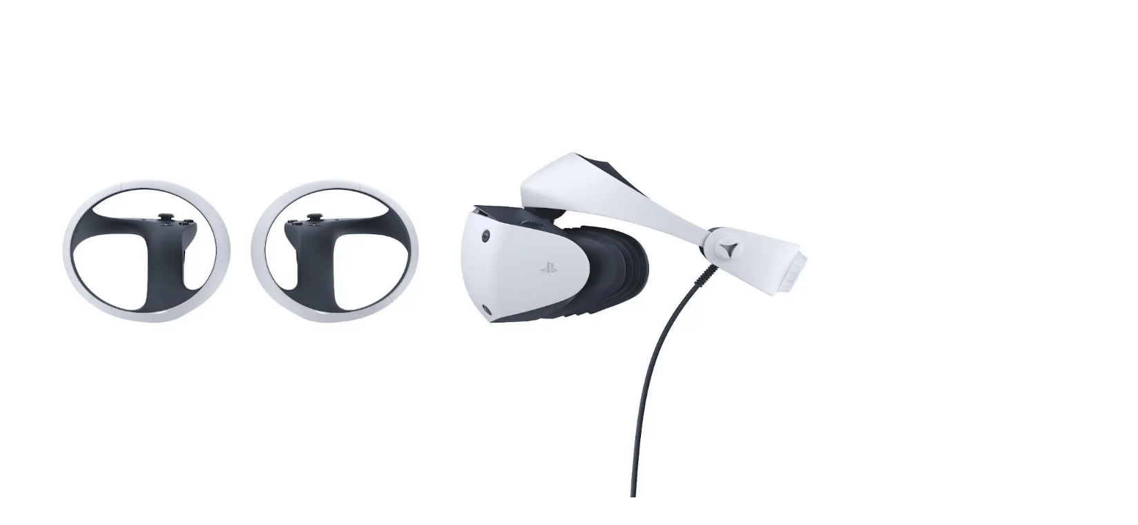

--- FILE ---
content_type: application/javascript; charset=utf-8
request_url: https://unity.com/_next/static/chunks/app/%5Blocale%5D/blog/%5B...slug%5D/page-32ac080e187d7a02.js?dpl=dpl_98pigPC86HhRWfyx33y4jqpzRPJV
body_size: 253
content:
try{!function(){var e="undefined"!=typeof window?window:"undefined"!=typeof global?global:"undefined"!=typeof globalThis?globalThis:"undefined"!=typeof self?self:{},n=(new e.Error).stack;n&&(e._sentryDebugIds=e._sentryDebugIds||{},e._sentryDebugIds[n]="c7a05967-f042-4d4f-880a-cbc8c1f4acbb",e._sentryDebugIdIdentifier="sentry-dbid-c7a05967-f042-4d4f-880a-cbc8c1f4acbb")}()}catch(e){}!function(){try{var e="undefined"!=typeof window?window:"undefined"!=typeof global?global:"undefined"!=typeof globalThis?globalThis:"undefined"!=typeof self?self:{};e._sentryModuleMetadata=e._sentryModuleMetadata||{},e._sentryModuleMetadata[(new e.Error).stack]=function(e){for(var n=1;n<arguments.length;n++){var a=arguments[n];if(null!=a)for(var t in a)a.hasOwnProperty(t)&&(e[t]=a[t])}return e}({},e._sentryModuleMetadata[(new e.Error).stack],{"_sentryBundlerPluginAppKey:hexagon-web":!0})}catch(e){}}(),(self.webpackChunk_N_E=self.webpackChunk_N_E||[]).push([[95784],{},e=>{e.O(0,[52826,15145,3034,70385,95066,58889,76492,39853,49103,64628,57735,29371,61775,31114,24781,84160,98647,93214,35803,53407,90507,24667,18027,77358],()=>e(e.s=21153)),_N_E=e.O()}]);

--- FILE ---
content_type: text/x-component
request_url: https://unity.com/products?_rsc=yzj84
body_size: 77829
content:
1:"$Sreact.fragment"
2:I[32629,[],""]
3:I[95345,[],""]
6:I[45352,[],"OutletBoundary"]
8:I[96673,[],"AsyncMetadataOutlet"]
a:I[45352,[],"ViewportBoundary"]
c:I[45352,[],"MetadataBoundary"]
d:"$Sreact.suspense"
f:I[47531,["34219","static/chunks/app/global-error-583447c2638bd789.js?dpl=dpl_98pigPC86HhRWfyx33y4jqpzRPJV"],"default"]
:HL["/_next/static/media/c3992b2357033334-s.p.woff2","font",{"crossOrigin":"","type":"font/woff2"}]
:HL["/_next/static/media/e4af272ccee01ff0-s.p.woff2","font",{"crossOrigin":"","type":"font/woff2"}]
:HL["/_next/static/css/4b05e21c6d55b7c5.css?dpl=dpl_98pigPC86HhRWfyx33y4jqpzRPJV","style"]
:HL["/_next/static/css/52aa1466dd2cff59.css?dpl=dpl_98pigPC86HhRWfyx33y4jqpzRPJV","style"]
:HL["/_next/static/css/c30e1021f7f3840a.css?dpl=dpl_98pigPC86HhRWfyx33y4jqpzRPJV","style"]
:HL["/_next/static/css/81c0ad4dc2cf187e.css?dpl=dpl_98pigPC86HhRWfyx33y4jqpzRPJV","style"]
0:{"P":null,"b":"a3e7e052e4fbb8d2bd7084406a17f4d8d6a52140","p":"","c":["","en","products"],"i":false,"f":[[["",{"children":[["locale","en","d"],{"children":["products",{"children":["__PAGE__",{}]}]},"$undefined","$undefined",true]}],["",["$","$1","c",{"children":[null,["$","$L2",null,{"parallelRouterKey":"children","error":"$undefined","errorStyles":"$undefined","errorScripts":"$undefined","template":["$","$L3",null,{}],"templateStyles":"$undefined","templateScripts":"$undefined","notFound":[[["$","title",null,{"children":"404: This page could not be found."}],["$","div",null,{"style":{"fontFamily":"system-ui,\"Segoe UI\",Roboto,Helvetica,Arial,sans-serif,\"Apple Color Emoji\",\"Segoe UI Emoji\"","height":"100vh","textAlign":"center","display":"flex","flexDirection":"column","alignItems":"center","justifyContent":"center"},"children":["$","div",null,{"children":[["$","style",null,{"dangerouslySetInnerHTML":{"__html":"body{color:#000;background:#fff;margin:0}.next-error-h1{border-right:1px solid rgba(0,0,0,.3)}@media (prefers-color-scheme:dark){body{color:#fff;background:#000}.next-error-h1{border-right:1px solid rgba(255,255,255,.3)}}"}}],["$","h1",null,{"className":"next-error-h1","style":{"display":"inline-block","margin":"0 20px 0 0","padding":"0 23px 0 0","fontSize":24,"fontWeight":500,"verticalAlign":"top","lineHeight":"49px"},"children":404}],["$","div",null,{"style":{"display":"inline-block"},"children":["$","h2",null,{"style":{"fontSize":14,"fontWeight":400,"lineHeight":"49px","margin":0},"children":"This page could not be found."}]}]]}]}]],[]],"forbidden":"$undefined","unauthorized":"$undefined"}]]}],{"children":[["locale","en","d"],["$","$1","c",{"children":[[["$","link","0",{"rel":"stylesheet","href":"/_next/static/css/4b05e21c6d55b7c5.css?dpl=dpl_98pigPC86HhRWfyx33y4jqpzRPJV","precedence":"next","crossOrigin":"$undefined","nonce":"$undefined"}],["$","link","1",{"rel":"stylesheet","href":"/_next/static/css/52aa1466dd2cff59.css?dpl=dpl_98pigPC86HhRWfyx33y4jqpzRPJV","precedence":"next","crossOrigin":"$undefined","nonce":"$undefined"}]],"$L4"]}],{"children":["products",["$","$1","c",{"children":[null,["$","$L2",null,{"parallelRouterKey":"children","error":"$undefined","errorStyles":"$undefined","errorScripts":"$undefined","template":["$","$L3",null,{}],"templateStyles":"$undefined","templateScripts":"$undefined","notFound":"$undefined","forbidden":"$undefined","unauthorized":"$undefined"}]]}],{"children":["__PAGE__",["$","$1","c",{"children":["$L5",[["$","link","0",{"rel":"stylesheet","href":"/_next/static/css/c30e1021f7f3840a.css?dpl=dpl_98pigPC86HhRWfyx33y4jqpzRPJV","precedence":"next","crossOrigin":"$undefined","nonce":"$undefined"}],["$","link","1",{"rel":"stylesheet","href":"/_next/static/css/81c0ad4dc2cf187e.css?dpl=dpl_98pigPC86HhRWfyx33y4jqpzRPJV","precedence":"next","crossOrigin":"$undefined","nonce":"$undefined"}]],["$","$L6",null,{"children":["$L7",["$","$L8",null,{"promise":"$@9"}]]}]]}],{},null,false]},null,false]},null,false]},null,false],["$","$1","h",{"children":[null,[["$","$La",null,{"children":"$Lb"}],["$","meta",null,{"name":"next-size-adjust","content":""}]],["$","$Lc",null,{"children":["$","div",null,{"hidden":true,"children":["$","$d",null,{"fallback":null,"children":"$Le"}]}]}]]}],false]],"m":"$undefined","G":["$f",[]],"s":false,"S":true}
10:I[9963,["70385","static/chunks/70385-3be9df4cb9145719.js?dpl=dpl_98pigPC86HhRWfyx33y4jqpzRPJV","95066","static/chunks/95066-fa6330c14fa48f94.js?dpl=dpl_98pigPC86HhRWfyx33y4jqpzRPJV","58889","static/chunks/58889-e9b95851defc1dbf.js?dpl=dpl_98pigPC86HhRWfyx33y4jqpzRPJV","39853","static/chunks/39853-d46c651bf7e934b8.js?dpl=dpl_98pigPC86HhRWfyx33y4jqpzRPJV","31114","static/chunks/31114-e4797575294cdbb4.js?dpl=dpl_98pigPC86HhRWfyx33y4jqpzRPJV","67318","static/chunks/67318-3036c6cca8368e62.js?dpl=dpl_98pigPC86HhRWfyx33y4jqpzRPJV","8975","static/chunks/8975-33265fa242d716cb.js?dpl=dpl_98pigPC86HhRWfyx33y4jqpzRPJV","78316","static/chunks/78316-a000875d4a623025.js?dpl=dpl_98pigPC86HhRWfyx33y4jqpzRPJV","56579","static/chunks/56579-43aa8e489b8fed06.js?dpl=dpl_98pigPC86HhRWfyx33y4jqpzRPJV","39931","static/chunks/39931-376461e2b3985e21.js?dpl=dpl_98pigPC86HhRWfyx33y4jqpzRPJV","94405","static/chunks/94405-99a9057d299468c0.js?dpl=dpl_98pigPC86HhRWfyx33y4jqpzRPJV","6088","static/chunks/6088-b4d046880b7cd889.js?dpl=dpl_98pigPC86HhRWfyx33y4jqpzRPJV","98450","static/chunks/app/%5Blocale%5D/layout-5bd2189ad6b64bd1.js?dpl=dpl_98pigPC86HhRWfyx33y4jqpzRPJV"],"default"]
12:I[80529,["70385","static/chunks/70385-3be9df4cb9145719.js?dpl=dpl_98pigPC86HhRWfyx33y4jqpzRPJV","95066","static/chunks/95066-fa6330c14fa48f94.js?dpl=dpl_98pigPC86HhRWfyx33y4jqpzRPJV","58889","static/chunks/58889-e9b95851defc1dbf.js?dpl=dpl_98pigPC86HhRWfyx33y4jqpzRPJV","39853","static/chunks/39853-d46c651bf7e934b8.js?dpl=dpl_98pigPC86HhRWfyx33y4jqpzRPJV","31114","static/chunks/31114-e4797575294cdbb4.js?dpl=dpl_98pigPC86HhRWfyx33y4jqpzRPJV","67318","static/chunks/67318-3036c6cca8368e62.js?dpl=dpl_98pigPC86HhRWfyx33y4jqpzRPJV","8975","static/chunks/8975-33265fa242d716cb.js?dpl=dpl_98pigPC86HhRWfyx33y4jqpzRPJV","78316","static/chunks/78316-a000875d4a623025.js?dpl=dpl_98pigPC86HhRWfyx33y4jqpzRPJV","56579","static/chunks/56579-43aa8e489b8fed06.js?dpl=dpl_98pigPC86HhRWfyx33y4jqpzRPJV","39931","static/chunks/39931-376461e2b3985e21.js?dpl=dpl_98pigPC86HhRWfyx33y4jqpzRPJV","94405","static/chunks/94405-99a9057d299468c0.js?dpl=dpl_98pigPC86HhRWfyx33y4jqpzRPJV","6088","static/chunks/6088-b4d046880b7cd889.js?dpl=dpl_98pigPC86HhRWfyx33y4jqpzRPJV","98450","static/chunks/app/%5Blocale%5D/layout-5bd2189ad6b64bd1.js?dpl=dpl_98pigPC86HhRWfyx33y4jqpzRPJV"],"default"]
13:I[87585,["70385","static/chunks/70385-3be9df4cb9145719.js?dpl=dpl_98pigPC86HhRWfyx33y4jqpzRPJV","95066","static/chunks/95066-fa6330c14fa48f94.js?dpl=dpl_98pigPC86HhRWfyx33y4jqpzRPJV","58889","static/chunks/58889-e9b95851defc1dbf.js?dpl=dpl_98pigPC86HhRWfyx33y4jqpzRPJV","39853","static/chunks/39853-d46c651bf7e934b8.js?dpl=dpl_98pigPC86HhRWfyx33y4jqpzRPJV","31114","static/chunks/31114-e4797575294cdbb4.js?dpl=dpl_98pigPC86HhRWfyx33y4jqpzRPJV","67318","static/chunks/67318-3036c6cca8368e62.js?dpl=dpl_98pigPC86HhRWfyx33y4jqpzRPJV","8975","static/chunks/8975-33265fa242d716cb.js?dpl=dpl_98pigPC86HhRWfyx33y4jqpzRPJV","78316","static/chunks/78316-a000875d4a623025.js?dpl=dpl_98pigPC86HhRWfyx33y4jqpzRPJV","56579","static/chunks/56579-43aa8e489b8fed06.js?dpl=dpl_98pigPC86HhRWfyx33y4jqpzRPJV","39931","static/chunks/39931-376461e2b3985e21.js?dpl=dpl_98pigPC86HhRWfyx33y4jqpzRPJV","94405","static/chunks/94405-99a9057d299468c0.js?dpl=dpl_98pigPC86HhRWfyx33y4jqpzRPJV","6088","static/chunks/6088-b4d046880b7cd889.js?dpl=dpl_98pigPC86HhRWfyx33y4jqpzRPJV","98450","static/chunks/app/%5Blocale%5D/layout-5bd2189ad6b64bd1.js?dpl=dpl_98pigPC86HhRWfyx33y4jqpzRPJV"],"PreloadChunks"]
14:I[11201,["70385","static/chunks/70385-3be9df4cb9145719.js?dpl=dpl_98pigPC86HhRWfyx33y4jqpzRPJV","95066","static/chunks/95066-fa6330c14fa48f94.js?dpl=dpl_98pigPC86HhRWfyx33y4jqpzRPJV","58889","static/chunks/58889-e9b95851defc1dbf.js?dpl=dpl_98pigPC86HhRWfyx33y4jqpzRPJV","39853","static/chunks/39853-d46c651bf7e934b8.js?dpl=dpl_98pigPC86HhRWfyx33y4jqpzRPJV","31114","static/chunks/31114-e4797575294cdbb4.js?dpl=dpl_98pigPC86HhRWfyx33y4jqpzRPJV","67318","static/chunks/67318-3036c6cca8368e62.js?dpl=dpl_98pigPC86HhRWfyx33y4jqpzRPJV","8975","static/chunks/8975-33265fa242d716cb.js?dpl=dpl_98pigPC86HhRWfyx33y4jqpzRPJV","78316","static/chunks/78316-a000875d4a623025.js?dpl=dpl_98pigPC86HhRWfyx33y4jqpzRPJV","56579","static/chunks/56579-43aa8e489b8fed06.js?dpl=dpl_98pigPC86HhRWfyx33y4jqpzRPJV","39931","static/chunks/39931-376461e2b3985e21.js?dpl=dpl_98pigPC86HhRWfyx33y4jqpzRPJV","94405","static/chunks/94405-99a9057d299468c0.js?dpl=dpl_98pigPC86HhRWfyx33y4jqpzRPJV","6088","static/chunks/6088-b4d046880b7cd889.js?dpl=dpl_98pigPC86HhRWfyx33y4jqpzRPJV","98450","static/chunks/app/%5Blocale%5D/layout-5bd2189ad6b64bd1.js?dpl=dpl_98pigPC86HhRWfyx33y4jqpzRPJV"],"default"]
4:["$","html",null,{"lang":"en","className":"__variable_8b3a0b __variable_74066e md:scroll-smooth","data-sentry-component":"RootLayout","data-sentry-source-file":"layout.tsx","children":[["$","body",null,{"children":["$","$L10",null,{"data-sentry-element":"GlobalProviders","data-sentry-source-file":"layout.tsx","children":["$L11",false]}]}],["$","$L12",null,{"locale":"en","data-sentry-element":"GlobalScripts","data-sentry-source-file":"layout.tsx"}],[["$","$L13",null,{"moduleIds":["app/[locale]/layout.tsx -> @/components/Experiment/ExperimentTracker"]}],["$","$L14",null,{"data-sentry-element":"ExperimentTracker","data-sentry-source-file":"layout.tsx"}]]]}]
b:[["$","meta","0",{"charSet":"utf-8"}],["$","meta","1",{"name":"viewport","content":"width=device-width, initial-scale=1"}]]
7:null
15:I[82078,["70385","static/chunks/70385-3be9df4cb9145719.js?dpl=dpl_98pigPC86HhRWfyx33y4jqpzRPJV","95066","static/chunks/95066-fa6330c14fa48f94.js?dpl=dpl_98pigPC86HhRWfyx33y4jqpzRPJV","58889","static/chunks/58889-e9b95851defc1dbf.js?dpl=dpl_98pigPC86HhRWfyx33y4jqpzRPJV","39853","static/chunks/39853-d46c651bf7e934b8.js?dpl=dpl_98pigPC86HhRWfyx33y4jqpzRPJV","31114","static/chunks/31114-e4797575294cdbb4.js?dpl=dpl_98pigPC86HhRWfyx33y4jqpzRPJV","67318","static/chunks/67318-3036c6cca8368e62.js?dpl=dpl_98pigPC86HhRWfyx33y4jqpzRPJV","8975","static/chunks/8975-33265fa242d716cb.js?dpl=dpl_98pigPC86HhRWfyx33y4jqpzRPJV","78316","static/chunks/78316-a000875d4a623025.js?dpl=dpl_98pigPC86HhRWfyx33y4jqpzRPJV","56579","static/chunks/56579-43aa8e489b8fed06.js?dpl=dpl_98pigPC86HhRWfyx33y4jqpzRPJV","39931","static/chunks/39931-376461e2b3985e21.js?dpl=dpl_98pigPC86HhRWfyx33y4jqpzRPJV","94405","static/chunks/94405-99a9057d299468c0.js?dpl=dpl_98pigPC86HhRWfyx33y4jqpzRPJV","6088","static/chunks/6088-b4d046880b7cd889.js?dpl=dpl_98pigPC86HhRWfyx33y4jqpzRPJV","98450","static/chunks/app/%5Blocale%5D/layout-5bd2189ad6b64bd1.js?dpl=dpl_98pigPC86HhRWfyx33y4jqpzRPJV"],"default"]
16:T75e,[data-uri]:T826,[data-uri]:T4c6,[data-uri]:["$","div",null,{"className":"flex min-h-screen flex-col","data-sentry-component":"Layout","data-sentry-source-file":"Layout.tsx","children":[["$","$L15",null,{"data":{"_id":"mango-header-singleton","_type":"mangoHeader","title":"Mango Header Navigation","navigation":[{"title":"Games","fieldLink":{"linkReference":{"title":"Games","href":{"current":"/games"},"target":"_self"}},"listingLabel":"Games","panel":{"sections":[{"title":"Development","links":[{"title":"Unity Engine","description":"Build 2D and 3D games for any platform","tag":null,"fieldLink":{"linkReference":{"title":"Unity Engine","href":{"current":"/products/unity-engine"},"target":null}},"isExternal":false,"visualType":"image","icon":"cube-focus","image":{"asset":{"url":"https://cdn.sanity.io/images/fuvbjjlp/production/48efab0e9c64ec1143feab4e048bfff10acbb8a9-72x72.png","metadata":{"lqip":"$16"}},"alt":null,"crop":null,"hotspot":null}}],"actions":[{"title":"Download","fieldLink":{"linkReference":{"title":"Download","href":{"current":"/download"},"target":null}},"variant":"secondary","icon":"arrow-down","iconDirection":"left"},{"title":"Plans and pricing","fieldLink":{"linkReference":{"title":"Products","href":{"current":"/products"},"target":null}},"variant":"outline","icon":null,"iconDirection":"right"}],"mobileActions":null},{"title":"Monetization","links":[{"title":"In-App Purchase (IAP)","description":"Discover and manage IAP across stores","tag":null,"fieldLink":{"linkReference":{"title":"IAP","href":{"current":"/products/iap"},"target":null}},"isExternal":false,"visualType":"icon","icon":"shopping-bag","image":null},{"title":"Mediation","description":"Maximize revenue and optimize monetization","tag":null,"fieldLink":{"linkReference":{"title":"Unity Levelplay","href":{"current":"/products/levelplay"},"target":"_self"}},"isExternal":false,"visualType":"image","icon":null,"image":{"asset":{"url":"https://cdn.sanity.io/images/fuvbjjlp/production/d2af6dc738dc2e149606a0d07936973035e0778d-112x112.png","metadata":{"lqip":"$17"}},"alt":null,"crop":null,"hotspot":null}},{"title":"Ad Quality","description":"Protect your appâ€™s user experience","tag":null,"fieldLink":{"linkReference":{"title":"Ad Quality","href":{"current":"/products/ad-quality"},"target":"_blank"}},"isExternal":false,"visualType":"icon","icon":"user-focus","image":null},{"title":"Tapjoy","description":"Build long-term user loyalty","tag":null,"fieldLink":{"linkReference":{"title":"TapJoy PDP (L2)","href":{"current":"/products/tapjoy"},"target":"_self"}},"isExternal":false,"visualType":"icon","icon":"tapjoy-logo","image":null}],"actions":[{"title":"All monetization products","fieldLink":{"linkReference":{"title":"App Monetization Solution","href":{"current":"/solutions/app-monetization"},"target":null}},"variant":"secondary","icon":null,"iconDirection":"right"}],"mobileActions":null},{"title":"User acquisition","links":[{"title":"User acquisition","description":"Get discovered and acquire mobile users","tag":null,"fieldLink":{"linkReference":{"title":"User Acquisition Solution","href":{"current":"/solutions/user-acquisition"},"target":null}},"isExternal":false,"visualType":"icon","icon":"user-circle-plus","image":null},{"title":"Unity Vector AI","description":"Connect players with the right games","tag":null,"fieldLink":{"linkReference":{"title":"Vector unity ads LP","href":{"current":"/products/unity-ads/vector"},"target":"_self"}},"isExternal":false,"visualType":"icon","icon":"sparkle","image":null},{"title":"Aura on-device advertising ","description":"Reach users on-device at peak engagement","tag":null,"fieldLink":{"linkReference":{"title":"Aura PDP","href":{"current":"/products/aura"},"target":"_self"}},"isExternal":false,"visualType":"icon","icon":"target","image":null}],"actions":[{"title":"All growth products","fieldLink":{"linkReference":{"title":"Grow","href":{"current":"/grow"},"target":"_blank"}},"variant":"secondary","icon":null,"iconDirection":"right"}],"mobileActions":null}],"highlightBox":null}},{"title":"Industry","fieldLink":{"linkReference":{"title":"Industry Solution","href":{"current":"/industry"},"target":null}},"listingLabel":"Industry","panel":{"sections":[{"title":"Use cases","links":[{"title":"3D collaboration","description":"Build and review 3D projects in real time","tag":null,"fieldLink":{"linkReference":{"title":"Real-Time 3D Collaboration","href":{"current":"/solutions/immersive-3d-collaboration"},"target":"_self"}},"isExternal":false,"visualType":"icon","icon":"cube-focus","image":null},{"title":"Immersive training","description":"Train in immersive environments","tag":null,"fieldLink":{"linkReference":{"title":"Solutions Immersive Training","href":{"current":"/solutions/immersive-training"},"target":"_self"}},"isExternal":false,"visualType":"icon","icon":"panorama","image":null},{"title":"Customer experiences","description":"Create interactive 3D experiences","tag":null,"fieldLink":{"linkReference":{"title":"Immersive Customer Experiences Use case page","href":{"current":"/solutions/immersive-customer-experiences"},"target":null}},"isExternal":false,"visualType":"icon","icon":"parachute","image":null}],"actions":[{"title":"All industry solutions","fieldLink":{"linkReference":{"title":"Industry Solution","href":{"current":"/industry"},"target":null}},"variant":"secondary","icon":null,"iconDirection":"right"}],"mobileActions":null},{"title":"Industries","links":[{"title":"Manufacturing","description":"Achieve operational excellence","tag":null,"fieldLink":{"linkReference":{"title":"Manufacturing Solution","href":{"current":"/solutions/manufacturing"},"target":null}},"isExternal":false,"visualType":"icon","icon":"compass-tool","image":null},{"title":"Retail","description":"Transform in-store experiences into online ones","tag":null,"fieldLink":{"linkReference":{"title":"Retail Solution","href":{"current":"/solutions/retail"},"target":null}},"isExternal":false,"visualType":"icon","icon":"storefront","image":null},{"title":"Automotive","description":"Elevate innovation and in-car experiences","tag":null,"fieldLink":{"linkReference":{"title":"Automotive Solution","href":{"current":"/solutions/automotive"},"target":null}},"isExternal":false,"visualType":"icon","icon":"car","image":null}],"actions":[{"title":"All industries","fieldLink":{"linkReference":{"title":"Industry Solution","href":{"current":"/industry"},"target":null}},"variant":"secondary","icon":null,"iconDirection":"right"}],"mobileActions":null}],"highlightBox":null}},{"title":"Resources","fieldLink":{"linkReference":{"title":"Resources Mango","href":{"current":"/resources"},"target":"_self"}},"listingLabel":"Resources","panel":{"sections":[{"title":"Technical library","links":[{"title":"Documentation","description":"Official user manuals and API references","tag":null,"fieldLink":{"linkReference":{"title":"Unity Documentation","href":{"current":"https://docs.unity.com"},"target":"_self"}},"isExternal":true,"visualType":"icon","icon":"book-open-text","image":null},{"title":"Developer tools","description":"Release versions and issue tracker","tag":null,"fieldLink":{"linkReference":{"title":"Developer Tools","href":{"current":"/developer-tools"},"target":null}},"isExternal":false,"visualType":"icon","icon":"code","image":null},{"title":"Roadmap","description":"Review upcoming features","tag":null,"fieldLink":{"linkReference":{"title":"Roadmap","href":{"current":"/roadmap"},"target":null}},"isExternal":false,"visualType":"icon","icon":"road-horizon","image":null},{"title":"Glossary","description":"Library of technical terms","tag":null,"fieldLink":{"linkReference":{"title":"Glossary Landing","href":{"current":"/glossary"},"target":"_self"}},"isExternal":false,"visualType":"icon","icon":"list","image":null}],"actions":null,"mobileActions":null},{"title":"Insights","links":[{"title":"Case studies","description":"Real-world success stories","tag":null,"fieldLink":{"linkReference":{"title":"Resources - Case studies","href":{"current":"/resources?type=case-study"},"target":"_self"}},"isExternal":false,"visualType":"icon","icon":"flag","image":null},{"title":"Best practice guides","description":"Expert tips and tricks","tag":null,"fieldLink":{"linkReference":{"title":"Best practices [Docs]","href":{"current":"https://docs.unity3d.com/6000.0/Documentation/Manual/best-practice-guides.html"},"target":"_self"}},"isExternal":false,"visualType":"icon","icon":"map-trifold","image":null}],"actions":[{"title":"All resources","fieldLink":{"linkReference":{"title":"Resources Mango","href":{"current":"/resources"},"target":"_self"}},"variant":"secondary","icon":null,"iconDirection":"right"}],"mobileActions":null},{"title":"What's new","links":[{"title":"Blog","description":"Updates, information, and technical tips","tag":null,"fieldLink":{"linkReference":{"title":"Unity Blog - Sanity","href":{"current":"/blog"},"target":"_self"}},"isExternal":false,"visualType":"icon","icon":"article","image":null},{"title":"News","description":"News, stories, and press center","tag":null,"fieldLink":{"linkReference":{"title":"News","href":{"current":"/news"},"target":null}},"isExternal":false,"visualType":"icon","icon":"newspaper","image":null}],"actions":null,"mobileActions":null}],"highlightBox":null}},{"title":"Community","fieldLink":{"linkReference":{"title":"Community","href":{"current":"/community"},"target":null}},"listingLabel":"Community","panel":{"sections":[{"title":"Community Hub","links":[{"title":"Discussions","description":"Discuss, problem-solve, and connect","tag":null,"fieldLink":{"linkReference":{"title":"Unity Discussions","href":{"current":"https://discussions.unity.com/"},"target":"_self"}},"isExternal":true,"visualType":"icon","icon":"chats","image":null},{"title":"Events","description":"Global and local events","tag":null,"fieldLink":{"linkReference":{"title":"Events Hub","href":{"current":"/events-hub"},"target":null}},"isExternal":false,"visualType":"icon","icon":"calendar-dots","image":null}],"actions":null,"mobileActions":null},{"title":"Community stories","links":[{"title":"Made with Unity","description":"Showcasing Unity creators","tag":null,"fieldLink":{"linkReference":{"title":"Made with Unity","href":{"current":"/made-with-unity"},"target":null}},"isExternal":false,"visualType":"icon","icon":"stamp","image":null},{"title":"Livestreams","description":"Join devs, creators, and insiders","tag":null,"fieldLink":{"linkReference":{"title":"Youtube Livestreams","href":{"current":"https://www.youtube.com/@unity/streams"},"target":"_self"}},"isExternal":false,"visualType":"icon","icon":"record","image":null},{"title":"Unity Awards","description":"Celebrating Unity creators worldwide","tag":null,"fieldLink":{"linkReference":{"title":"Unity Awards","href":{"current":"/awards"},"target":"_self"}},"isExternal":false,"visualType":"icon","icon":"trophy","image":null}],"actions":null,"mobileActions":null}],"highlightBox":null}},{"title":"Learning","fieldLink":{"linkReference":{"title":"Learn: Start learning unity","href":{"current":"https://learn.unity.com/tutorial/start-learning-unity"},"target":"_blank"}},"listingLabel":"Learn","panel":{"sections":[{"title":"For every level","links":[{"title":"Unity Learn","description":"Master Unity skills for free","tag":null,"fieldLink":{"linkReference":{"title":"Start learning","href":{"current":"https://learn.unity.com"},"target":null}},"isExternal":false,"visualType":"icon","icon":"graduation-cap","image":null},{"title":"Professional training","description":"Level up your team with Unity trainers","tag":null,"fieldLink":{"linkReference":{"title":"Learn Professionals","href":{"current":"/learn/professionals"},"target":null}},"isExternal":false,"visualType":"icon","icon":"identification-badge","image":null}],"actions":null,"mobileActions":null},{"title":"New to Unity","links":[{"title":"Getting started","description":"Kickstart your learning","tag":null,"fieldLink":{"linkReference":{"title":"Getting started with Unity","href":{"current":"/learn/get-started"},"target":"_self"}},"isExternal":false,"visualType":"icon","icon":"key","image":null},{"title":"Unity Essential Pathways","description":"New to Unity? Start your journey","tag":null,"fieldLink":{"linkReference":{"title":"Start learning","href":{"current":"https://learn.unity.com/pathway/unity-essentials"},"target":"_blank"}},"isExternal":false,"visualType":"icon","icon":"compass","image":null},{"title":"How-to Guides ","description":"Actionable tips and best practices","tag":null,"fieldLink":{"linkReference":{"title":"How To Hub","href":{"current":"/how-to"},"target":null}},"isExternal":false,"visualType":"icon","icon":"book","image":null}],"actions":null,"mobileActions":null},{"title":"Education","links":[{"title":"For students","description":"Kickstart your career","tag":null,"fieldLink":{"linkReference":{"title":"Unity Student PDP","href":{"current":"/products/unity-student"},"target":null}},"isExternal":false,"visualType":"icon","icon":null,"image":null},{"title":"For educators","description":"Supercharge your teaching","tag":null,"fieldLink":{"linkReference":{"title":"Education solutions","href":{"current":"/solutions/education"},"target":"_self"}},"isExternal":false,"visualType":"icon","icon":null,"image":null},{"title":"Education Grant License","description":"Bring Unityâ€™s power to your institution","tag":null,"fieldLink":{"linkReference":{"title":"Unity Education Grant License","href":{"current":"/products/unity-education-grant-license"},"target":null}},"isExternal":false,"visualType":"icon","icon":null,"image":null},{"title":"Certifications","description":"Prove your Unity mastery ","tag":null,"fieldLink":{"linkReference":{"title":"Unity Certifications PDP","href":{"current":"/products/unity-certifications"},"target":"_self"}},"isExternal":false,"visualType":"icon","icon":null,"image":null}],"actions":null,"mobileActions":null}],"highlightBox":null}},{"title":"Support","fieldLink":{"linkReference":{"title":"Support Services","href":{"current":"/support-services"},"target":null}},"listingLabel":"Support","panel":{"sections":[{"title":"Support options","links":[{"title":"Get help","description":"Helping you succeed with Unity","tag":null,"fieldLink":{"linkReference":{"title":"Support Services","href":{"current":"/support-services"},"target":null}},"isExternal":false,"visualType":"icon","icon":"lifebuoy","image":null},{"title":"Success plans","description":"Reach your goals faster with expert support","tag":null,"fieldLink":{"linkReference":{"title":"Success Plans","href":{"current":"/products/success-plans"},"target":null}},"isExternal":false,"visualType":"icon","icon":"star","image":null},{"title":"FAQ","description":"Answers to common questions","tag":null,"fieldLink":{"linkReference":{"title":"FAQ","href":{"current":"/faq"},"target":null}},"isExternal":false,"visualType":"icon","icon":"question","image":null},{"title":"Contact us","description":"Connect with our team","tag":null,"fieldLink":{"linkReference":{"title":"Global Contact Us Flow","href":{"current":"/contact-us"},"target":"_self"}},"isExternal":false,"visualType":"icon","icon":"diamond","image":null}],"actions":null,"mobileActions":null}],"highlightBox":null}}],"store":{"featuredLink":{"title":"Asset Store","description":"Speed development, realize your vision.","fieldLink":{"linkReference":{"title":"Asset Store","href":{"current":"https://assetstore.unity.com/"},"target":"_blank"}},"visualType":"icon","icon":"storefront","image":{"asset":{"url":"https://cdn.sanity.io/images/fuvbjjlp/production/a049563cd7169e896452223619c8977f5f62eba2-700x421.png","metadata":{"lqip":"$18"}},"alt":"Test","crop":null,"hotspot":null},"isExternal":true},"menus":[{"title":"Jump to","links":[{"title":"Top assets","fieldLink":{"linkReference":{"title":"Asset Store Top Assets","href":{"current":"https://assetstore.unity.com/top-assets/top-paid"},"target":"_self"}}},{"title":"Get started","fieldLink":{"linkReference":{"title":"Introduction to Asset Store campaign","href":{"current":"/campaign/introduction-to-asset-store"},"target":"_self"}}}]}]},"userMenu":{"signInText":"Sign-in or create Unity ID","accountText":"My Account","userGreeting":"Hi, {{name}}","userSpotlightImage":{"asset":{"url":"https://cdn.sanity.io/images/fuvbjjlp/production/8312382633b2036ddb429f394f5d21460d4d52de-308x188.png","metadata":{"lqip":"[data-uri]"}},"alt":null,"crop":null,"hotspot":null},"menus":[{"title":"Or manage services","links":[{"title":"LevelPlay","fieldLink":{"linkReference":{"title":"Ironsource Login page","href":{"current":"https://platform.ironsrc.com/partners/identity/login"},"target":"_blank"}},"icon":null},{"title":"ironSource Ads","fieldLink":{"linkReference":{"title":"Ironsource Login page","href":{"current":"https://platform.ironsrc.com/partners/identity/login"},"target":"_blank"}},"icon":"ironsource-logo"},{"title":"Tapjoy","fieldLink":{"linkReference":{"title":"Tapjoy Login","href":{"current":"https://ltv.tapjoy.com/s/l#session/login"},"target":"_self"}},"icon":"tapjoy-logo"}],"actions":null}]},"action":{"label":"Plans and pricing","fieldLink":{"linkReference":{"title":"Products","href":{"current":"/products"},"target":null}}},"secondaryAction":null,"search":{"placeholder":"Search...","noResultsMessage":"No results","filterTabs":["All","Support","Community","Asset Store","Resources","Blog"]},"utilityNavigationItems":null},"locale":"en","enableFlexibleHeaderOrder":true,"data-sentry-element":"MangoHeader","data-sentry-source-file":"Layout.tsx"}],"$L19","$L1a"]}]
1b:I[18530,["48530","static/chunks/app/%5Blocale%5D/error-5f40284f634f7d40.js?dpl=dpl_98pigPC86HhRWfyx33y4jqpzRPJV"],"default"]
1c:I[13621,["13224","static/chunks/app/%5Blocale%5D/not-found-f6114d9cb72627e2.js?dpl=dpl_98pigPC86HhRWfyx33y4jqpzRPJV"],"default"]
1d:I[61747,["70385","static/chunks/70385-3be9df4cb9145719.js?dpl=dpl_98pigPC86HhRWfyx33y4jqpzRPJV","95066","static/chunks/95066-fa6330c14fa48f94.js?dpl=dpl_98pigPC86HhRWfyx33y4jqpzRPJV","58889","static/chunks/58889-e9b95851defc1dbf.js?dpl=dpl_98pigPC86HhRWfyx33y4jqpzRPJV","39853","static/chunks/39853-d46c651bf7e934b8.js?dpl=dpl_98pigPC86HhRWfyx33y4jqpzRPJV","31114","static/chunks/31114-e4797575294cdbb4.js?dpl=dpl_98pigPC86HhRWfyx33y4jqpzRPJV","67318","static/chunks/67318-3036c6cca8368e62.js?dpl=dpl_98pigPC86HhRWfyx33y4jqpzRPJV","8975","static/chunks/8975-33265fa242d716cb.js?dpl=dpl_98pigPC86HhRWfyx33y4jqpzRPJV","78316","static/chunks/78316-a000875d4a623025.js?dpl=dpl_98pigPC86HhRWfyx33y4jqpzRPJV","56579","static/chunks/56579-43aa8e489b8fed06.js?dpl=dpl_98pigPC86HhRWfyx33y4jqpzRPJV","39931","static/chunks/39931-376461e2b3985e21.js?dpl=dpl_98pigPC86HhRWfyx33y4jqpzRPJV","94405","static/chunks/94405-99a9057d299468c0.js?dpl=dpl_98pigPC86HhRWfyx33y4jqpzRPJV","6088","static/chunks/6088-b4d046880b7cd889.js?dpl=dpl_98pigPC86HhRWfyx33y4jqpzRPJV","98450","static/chunks/app/%5Blocale%5D/layout-5bd2189ad6b64bd1.js?dpl=dpl_98pigPC86HhRWfyx33y4jqpzRPJV"],"default"]
19:["$","main",null,{"className":"relative flex-1","children":["$","$L2",null,{"parallelRouterKey":"children","error":"$1b","errorStyles":[],"errorScripts":[],"template":["$","$L3",null,{}],"templateStyles":"$undefined","templateScripts":"$undefined","notFound":[["$","$L1c",null,{"data-sentry-element":"NotFoundComponent","data-sentry-component":"NotFound","data-sentry-source-file":"not-found.tsx"}],[]],"forbidden":"$undefined","unauthorized":"$undefined"}]}]
1e:T432,[data-uri]:T466,[data-uri]:["$","$L1d",null,{"data":{"languageLabel":"Language","currencyLabel":"Currency","social":{"socialLabel":"Social","logos":[{"file":{"file":{"asset":{"url":"https://cdn.sanity.io/images/fuvbjjlp/production/82f958b51978ffcb001464840f4499f3f7f2e806-24x24.svg","metadata":{"blurHash":"e07-Zw%M00WB_34nay_3WBIU00IU00ofM{9Fj[-;j[M{00t79FfQ?b","lqip":"[data-uri]","dimensions":{"width":24,"height":24}}}},"alt":"Youtube Icon","caption":null,"visualOptions":null},"icon":"youtube-logo","fieldLink":{"linkReference":{"title":"Unity Youtube","href":{"current":"https://www.youtube.com/user/Unity3D"},"target":null}}},{"file":{"file":{"asset":{"url":"https://cdn.sanity.io/images/fuvbjjlp/production/dd69f2ffe65cf07cd992ed377edb6320d17695c5-24x24.svg","metadata":{"blurHash":"e08Nqb%MIUIU4nIUxu%MIUj[9Fay?bWBxu?bIUIU-;WBRjIURj-;xu","lqip":"[data-uri]","dimensions":{"width":24,"height":24}}}},"alt":"LinkedIn icon","caption":null,"visualOptions":null},"icon":"linkedin-logo","fieldLink":{"linkReference":{"title":"Unity Linkedin","href":{"current":"https://www.linkedin.com/company/unity-technologies"},"target":null}}},{"file":{"file":{"asset":{"url":"https://cdn.sanity.io/images/fuvbjjlp/production/e9d8edc63e910a02d4c70d2cd3777e63d97e5a56-32x32.svg","metadata":{"blurHash":"e03+Dtof00fQ00of%May9FWB00ay~qof4nofWBj[j[WB00fQxuRj~q","lqip":"[data-uri]","dimensions":{"width":32,"height":32}}}},"alt":"X icon","caption":null,"visualOptions":null},"icon":"x-logo","fieldLink":{"linkReference":{"title":"Unity Twitter","href":{"current":"https://www.twitter.com/unity"},"target":null}}},{"file":{"file":{"asset":{"url":"https://cdn.sanity.io/images/fuvbjjlp/production/3c67aed6455caf27f09c3f552c581d0815b1ec01-24x24.svg","metadata":{"blurHash":"e07w?1xu00of00Rjj[j[j[j[00ay00Rj9Fj[ofofRjt700M{Rjxu_3","lqip":"[data-uri]","dimensions":{"width":24,"height":24}}}},"alt":"Facebook icon","caption":null,"visualOptions":null},"icon":"facebook-logo","fieldLink":{"linkReference":{"title":"Unity Facebook","href":{"current":"https://www.facebook.com/unity3d"},"target":null}}},{"file":{"file":{"asset":{"url":"https://cdn.sanity.io/images/fuvbjjlp/production/0d84cf67aa301c88e9eb1559d8d20ea14b73159a-24x24.svg","metadata":{"blurHash":"e084i6xu00Rj00t7t7ayj[j[00ay4nofM{Rjofofj[t700WBM{j[M{","lqip":"[data-uri]","dimensions":{"width":24,"height":24}}}},"alt":"Instagram icon","caption":null,"visualOptions":null},"icon":"instagram-logo","fieldLink":{"linkReference":{"title":"Unity Instagram","href":{"current":"https://www.instagram.com/unitytechnologies"},"target":"_blank"}}},{"file":{"file":{"asset":{"url":"https://cdn.sanity.io/images/fuvbjjlp/production/409bfc1bb9db03458d2bcedf36aba253211f87f2-32x32.svg","metadata":{"blurHash":"e03[xTIU4n?bM{M{IUWB-;Rj00M{4nxuRjD%ay-;j[of4nt7?bM{t7","lqip":"$1e","dimensions":{"width":32,"height":32}}}},"alt":"Reddit icon","caption":null,"visualOptions":{"container":null}},"icon":"reddit-logo","fieldLink":{"linkReference":{"title":"Reddit","href":{"current":"https://www.reddit.com/r/Unity3D/"},"target":"_blank"}}},{"file":{"file":{"asset":{"url":"https://cdn.sanity.io/images/fuvbjjlp/production/b3b79daaccf07ac54c1842a406650fcc1b66a45d-24x24.svg","metadata":{"blurHash":"e04U]8ofM{t74nxufQ_3j[%M00ayWBayM{fQayt7of0000ay-;fQWB","lqip":"$1f","dimensions":{"width":24,"height":24}}}},"alt":"Bluesky logo","caption":null,"visualOptions":{"container":null}},"icon":"bluesky-logo","fieldLink":{"linkReference":{"title":"Unity BlueSky profile","href":{"current":"https://bsky.app/profile/unity.com"},"target":"_blank"}}}]},"navigation":[{"title":"Purchase","navigationLinks":[{"title":"Products","fieldLink":{"linkReference":{"title":"Products","href":{"current":"/products"},"target":null}}},{"title":"Unity Ads","fieldLink":{"linkReference":{"title":"Unity Ads PDP (Grow)","href":{"current":"/products/unity-ads"},"target":"_self"}}},{"title":"Unity Asset Store","fieldLink":{"linkReference":{"title":"Asset Store","href":{"current":"https://assetstore.unity.com/"},"target":"_blank"}}},{"title":"Resellers","fieldLink":{"linkReference":{"title":"Unity Store Resellers","href":{"current":"/partners/directory"},"target":null}}}]},{"title":"Education","navigationLinks":[{"title":"Students","fieldLink":{"linkReference":{"title":"Unity Student PDP","href":{"current":"/products/unity-student"},"target":null}}},{"title":"Educators","fieldLink":{"linkReference":{"title":"Educators PDP","href":{"current":"/products/unity-educator"},"target":null}}},{"title":"Institutions","fieldLink":{"linkReference":{"title":"Unity Education Grant License","href":{"current":"/products/unity-education-grant-license"},"target":null}}},{"title":"Certification","fieldLink":{"linkReference":{"title":"Unity Certifications PDP","href":{"current":"/products/unity-certifications"},"target":"_self"}}},{"title":"Learn","fieldLink":{"linkReference":{"title":"Learn","href":{"current":"/learn"},"target":null}}},{"title":"Skills Development Program","fieldLink":{"linkReference":{"title":"Center of Excellence","href":{"current":"/partners/skills-development-programs"},"target":null}}}]},{"title":"Download","navigationLinks":[{"title":"Unity Hub","fieldLink":{"linkReference":{"title":"Download","href":{"current":"/download"},"target":null}}},{"title":"Download Archive","fieldLink":{"linkReference":{"title":"Releases Editor Archive","href":{"current":"/releases/editor/archive"},"target":null}}},{"title":"Beta Program","fieldLink":{"linkReference":{"title":"Releases Editor Beta","href":{"current":"/releases/editor/beta"},"target":null}}}]},{"title":"Unity Labs","navigationLinks":[{"title":"Labs","fieldLink":{"linkReference":{"title":"Labs","href":{"current":"/labs"},"target":null}}},{"title":"Publications","fieldLink":{"linkReference":{"title":"Publications","href":{"current":"/publications"},"target":null}}}]},{"title":"Resources","navigationLinks":[{"title":"Learn platform","fieldLink":{"linkReference":{"title":"Unity Learn","href":{"current":"https://learn.unity.com/"},"target":"_self"}}},{"title":"Community","fieldLink":{"linkReference":{"title":"Community","href":{"current":"/community"},"target":null}}},{"title":"Documentation","fieldLink":{"linkReference":{"title":"Unity3d Docs","href":{"current":"https://docs.unity3d.com/"},"target":null}}},{"title":"Unity QA","fieldLink":{"linkReference":{"title":"Releases Editor QA","href":{"current":"/releases/editor/qa"},"target":null}}},{"title":"FAQ","fieldLink":{"linkReference":{"title":"FAQ","href":{"current":"/faq"},"target":null}}},{"title":"Services Status","fieldLink":{"linkReference":{"title":"Unity Services Status","href":{"current":"https://status.unity.com"},"target":null}}},{"title":"Case Studies","fieldLink":{"linkReference":{"title":"Resources - Case studies","href":{"current":"/resources?type=case-study"},"target":"_self"}}},{"title":"Made with Unity","fieldLink":{"linkReference":{"title":"Made with Unity","href":{"current":"/made-with-unity"},"target":null}}}]},{"title":"Unity","navigationLinks":[{"title":"Our Company","fieldLink":{"linkReference":{"title":"Our Company","href":{"current":"/our-company"},"target":null}}},{"title":"Newsletter","fieldLink":{"linkReference":{"title":"Unity Newsletter","href":{"current":"https://create.unity.com/opt-in-consent"},"target":null}}},{"title":"Blog","fieldLink":{"linkReference":{"title":"Unity Blog - Sanity","href":{"current":"/blog"},"target":"_self"}}},{"title":"Events","fieldLink":{"linkReference":{"title":"Events Hub","href":{"current":"/events-hub"},"target":null}}},{"title":"Careers","fieldLink":{"linkReference":{"title":"Unity Careers Landing","href":{"current":"/careers"},"target":"_self"}}},{"title":"Help","fieldLink":{"linkReference":{"title":"Help","href":{"current":"/help"},"target":null}}},{"title":"Press","fieldLink":{"linkReference":{"title":"News","href":{"current":"/news"},"target":null}}},{"title":"Partners","fieldLink":{"linkReference":{"title":"Partners","href":{"current":"/partners"},"target":null}}},{"title":"Investors","fieldLink":{"linkReference":{"title":"Unity Investors","href":{"current":"https://investors.unity.com/"},"target":null}}},{"title":"Affiliates","fieldLink":{"linkReference":{"title":"Affiliates","href":{"current":"/partners/affiliates"},"target":null}}},{"title":"Security","fieldLink":{"linkReference":{"title":"Security","href":{"current":"/security"},"target":null}}},{"title":"Social Impact","fieldLink":{"linkReference":{"title":"Social Impact","href":{"current":"/impact/social"},"target":null}}},{"title":"Inclusion & Diversity","fieldLink":{"linkReference":{"title":"Inclusion Diversity","href":{"current":"/inclusion-diversity"},"target":null}}},{"title":"Contact us","fieldLink":{"linkReference":{"title":"Global Contact Us Flow","href":{"current":"/contact-us"},"target":"_self"}}}]}],"legal":{"copyright":"Copyright Â© 2025 Unity Technologies","cookieSettings":"Cookie Settings","disclaimer":[{"_key":"44a7fd6b1002","_type":"block","children":[{"_key":"9c87743e54420","_type":"span","marks":[],"text":"\"Unity\", Unity logos, and other Unity trademarks are trademarks or registered trademarks of Unity Technologies or its affiliates in the U.S. and elsewhere ("},{"_key":"9c87743e54421","_type":"span","marks":["149821394c36"],"text":"more info here"},{"_key":"9c87743e54422","_type":"span","marks":[],"text":"). Other names or brands are trademarks of their respective owners."}],"markDefs":[{"_key":"149821394c36","_type":"link","href":"https://unity.com/legal/trademarks"}],"style":"normal"}],"legalLinks":[{"title":"Legal","fieldLink":{"linkReference":{"title":"Legal","href":{"current":"/legal"},"target":null}}},{"title":"Privacy Policy","fieldLink":{"linkReference":{"title":"Privacy Policy","href":{"current":"/legal/privacy-policy"},"target":"_self"}}},{"title":"Cookies","fieldLink":{"linkReference":{"title":"Legal Cookie Policy","href":{"current":"/legal/cookie-policy"},"target":null}}},{"title":"Do Not Sell or Share My Personal Information","fieldLink":{"linkReference":{"title":"Legal Do Not Sell My Personal Information","href":{"current":"/legal/do-not-sell-my-personal-information"},"target":"_self"}}}]}},"data-sentry-element":"Footer","data-sentry-source-file":"Layout.tsx"}]
22:I[79729,[],"IconMark"]
20:T1609,{"@context":"https://schema.org","@type":"FAQPage","mainEntity":[{"@type":"Question","name":"What Unity plan am I eligible to use?","acceptedAnswer":{"@type":"Answer","text":"Unity Personal Individuals, hobbyists, and small businesses using Unity to provide services to others are eligible to use Unity Personal if their respective clients, in the aggregate, have less than $200K USD of revenue or funds raised in the prior 12 months. Individuals, hobbyists, and small businesses using Unity but not providing services to a third party are eligible to use Unity Personal if (i) for small businesses, if their aggregate gross revenue and funding are less than $200K USD, or (ii) for individuals and hobbyists if the amount generated in connection with their use of Unity is less than $200K USD. Unity Student Students enrolled in an accredited educational institution of legal age to consent to the collection and processing of their personal information (e.g., age 13 in the U.S., 16 in the E.U.) are eligible to use the free Unity Student plan. Unity Pro and Enterprise Effective January 1, 2025 upon plan purchase or renewal: Unity Pro will be required for businesses with revenue or funding greater than $200K USD in the last 12 months, and for those who do work with them. Unity Enterprise will be required for businesses with revenue or funding greater than $25 million USD in the last 12 months. Even if you make less than these thresholds, you can purchase Unity Pro and Unity Enterprise subscriptions at any time to take advantage of the many additional features they offer. Unity Industry Unity Industry plan is required if you create applications outside of games or entertainment and your companyâ€™s total finances exceed $1,000,000 USD. Unity Industryâ€™s features, add-ons, onboarding, and support options are tailored to your needs. All plans are subject to Unity Terms of Service."}},{"@type":"Question","name":"Can industry customers still buy Unity Pro or Unity Enterprise?","acceptedAnswer":{"@type":"Answer","text":"If you create industry applications (defined as any application outside of games or entertainment), and your companyâ€™s total finances exceed $1,000,000 USD, you are required to use Unity Industry. Industry customers may only use Unity Pro or Unity Enterprise if your total finances do not exceed $1,000,000 USD. Industry customers may not use Unity Personal. For more details, see our Editor Terms of Service FAQ."}},{"@type":"Question","name":"What do I get with a subscription to Unity?","acceptedAnswer":{"@type":"Answer","text":"Unity Pro, Enterprise, and Industry subscription plans all include the core Unity real-time development platform, continuous updates, beta access, and more. Compare plans to see the different features, resources, services, and options you can get with each plan, and to determine your eligibility. See all Subscription FAQs"}},{"@type":"Question","name":"How do I upgrade from Unity Pro to Unity Industry?","acceptedAnswer":{"@type":"Answer","text":"If you purchased Unity Pro online, you can upgrade your Pro subscription to Unity Industry via your Unity ID. For more information, please see the Knowledge Base article: How do I upgrade from Unity Pro to Unity Industry? If you purchased Unity Pro through your client partner, please contact Sales to upgrade your Unity Pro licenses to Unity Industry."}},{"@type":"Question","name":"Is shared, or â€œfloating,â€ licensing available for Unity Enterprise?","acceptedAnswer":{"@type":"Answer","text":"Yes, floating licensing is available exclusively for Enterprise subscribers. If you are interested in shared licensing options for pools of users, please contact Unity Sales. See all Subscription FAQs"}},{"@type":"Question","name":"Do I own the content I create using Unity?","acceptedAnswer":{"@type":"Answer","text":"Yes. You created it, so you own it."}},{"@type":"Question","name":"What payment methods are accepted?","acceptedAnswer":{"@type":"Answer","text":"We accept the following payment methods: Credit card PayPal Alipay UnionPay To pay by invoice, please contact a Unity Sales representative."}},{"@type":"Question","name":"Are custom solutions such as technical support, source code access, and Integrated Success Services available for purchase online?","acceptedAnswer":{"@type":"Answer","text":"Technical support is included with Enterprise subscriptions purchased online. If you are interested in other custom solutions, including technical support for Pro plan subscribers, please contact Unity Sales."}},{"@type":"Question","name":"Can I mix subscription plans within my business?","acceptedAnswer":{"@type":"Answer","text":"No, you must choose one plan type. Mixing between Pro and Enterprise plans is not permitted. See all Subscription FAQs"}},{"@type":"Question","name":"Can I downgrade to a different plan?","acceptedAnswer":{"@type":"Answer","text":"No, you cannot downgrade to a lower plan during your commitment period. You can upgrade to a higher plan within your commitment period, however you cannot reduce the number of seats if you upgrade."}},{"@type":"Question","name":"Can I cancel my subscription?","acceptedAnswer":{"@type":"Answer","text":"There is no cancellation policy or reimbursement for a subscription. Once you commit to a subscription you are obligated to pay all monthly payments owing. Even if you stop your monthly payments and your license is shut down, you are still obligated to pay the outstanding payment(s) for your subscription period. Please see Subscription terms and conditions and the Software License Agreement for more details. See all Subscription FAQs"}}]}5:[["$","script",null,{"id":"faq-json-ld","type":"application/ld+json","data-sentry-component":"FaqJsonLdEmitter","data-sentry-source-file":"FaqJsonLdEmitter.tsx","children":"$20"}],"$L21"]
9:{"metadata":[["$","title","0",{"children":"Unity Plans & Pricing: Pro, Personal, Enterprise, Industry | Unity"}],["$","meta","1",{"name":"description","content":"Explore all of Unity's products and services to find the right set of tools for you. Get more information about our plans and pricing."}],["$","meta","2",{"name":"robots","content":"index, follow"}],["$","link","3",{"rel":"canonical","href":"https://unity.com/products"}],["$","link","4",{"rel":"alternate","hrefLang":"x-default","href":"https://unity.com/products"}],["$","link","5",{"rel":"alternate","hrefLang":"en","href":"https://unity.com/products"}],["$","link","6",{"rel":"alternate","hrefLang":"fr","href":"https://unity.com/fr/products"}],["$","link","7",{"rel":"alternate","hrefLang":"es","href":"https://unity.com/es/products"}],["$","link","8",{"rel":"alternate","hrefLang":"de","href":"https://unity.com/de/products"}],["$","link","9",{"rel":"alternate","hrefLang":"pt","href":"https://unity.com/pt/products"}],["$","link","10",{"rel":"alternate","hrefLang":"ru","href":"https://unity.com/ru/products"}],["$","link","11",{"rel":"alternate","hrefLang":"zh","href":"https://unity.com/cn/products"}],["$","link","12",{"rel":"alternate","hrefLang":"ja","href":"https://unity.com/ja/products"}],["$","link","13",{"rel":"alternate","hrefLang":"ko","href":"https://unity.com/kr/products"}],["$","meta","14",{"property":"og:title","content":"Unity Plans & Pricing: Pro, Personal, Enterprise, Industry | Unity"}],["$","meta","15",{"property":"og:description","content":"Explore all of Unity's products and services to find the right set of tools for you. Get more information about our plans and pricing."}],["$","meta","16",{"property":"og:url","content":"https://unity.com/products"}],["$","meta","17",{"property":"og:site_name","content":"Unity"}],["$","meta","18",{"property":"og:image","content":"https://cdn.sanity.io/images/fuvbjjlp/production/2693d71cd0629665dde0204e8e6a701c0875e07a-768x381.jpg"}],["$","meta","19",{"property":"og:image:alt","content":"Unity Logo"}],["$","meta","20",{"property":"og:type","content":"website"}],["$","meta","21",{"name":"twitter:card","content":"summary_large_image"}],["$","meta","22",{"name":"twitter:title","content":"Unity Plans & Pricing: Pro, Personal, Enterprise, Industry | Unity"}],["$","meta","23",{"name":"twitter:description","content":"Explore all of Unity's products and services to find the right set of tools for you. Get more information about our plans and pricing."}],["$","meta","24",{"name":"twitter:image","content":"https://cdn.sanity.io/images/fuvbjjlp/production/2693d71cd0629665dde0204e8e6a701c0875e07a-768x381.jpg"}],["$","meta","25",{"name":"twitter:image:alt","content":"Unity Logo"}],["$","link","26",{"rel":"icon","href":"/favicon.ico","type":"image/x-icon","sizes":"48x48"}],["$","$L22","27",{}]],"error":null,"digest":"$undefined"}
e:"$9:metadata"
23:I[62507,["70385","static/chunks/70385-3be9df4cb9145719.js?dpl=dpl_98pigPC86HhRWfyx33y4jqpzRPJV","95066","static/chunks/95066-fa6330c14fa48f94.js?dpl=dpl_98pigPC86HhRWfyx33y4jqpzRPJV","58889","static/chunks/58889-e9b95851defc1dbf.js?dpl=dpl_98pigPC86HhRWfyx33y4jqpzRPJV","76492","static/chunks/76492-46a95225137b6a09.js?dpl=dpl_98pigPC86HhRWfyx33y4jqpzRPJV","39853","static/chunks/39853-d46c651bf7e934b8.js?dpl=dpl_98pigPC86HhRWfyx33y4jqpzRPJV","49103","static/chunks/49103-7e11c174eaa96d5c.js?dpl=dpl_98pigPC86HhRWfyx33y4jqpzRPJV","64628","static/chunks/64628-763706d7ae6f062d.js?dpl=dpl_98pigPC86HhRWfyx33y4jqpzRPJV","57735","static/chunks/57735-c53888067001db96.js?dpl=dpl_98pigPC86HhRWfyx33y4jqpzRPJV","58108","static/chunks/58108-04aefbc9aa4c840c.js?dpl=dpl_98pigPC86HhRWfyx33y4jqpzRPJV","29371","static/chunks/29371-7cfaeb2f6426d4ae.js?dpl=dpl_98pigPC86HhRWfyx33y4jqpzRPJV","61775","static/chunks/61775-0dd92fcb82335c86.js?dpl=dpl_98pigPC86HhRWfyx33y4jqpzRPJV","67844","static/chunks/67844-cbfbdf723115445b.js?dpl=dpl_98pigPC86HhRWfyx33y4jqpzRPJV","31114","static/chunks/31114-e4797575294cdbb4.js?dpl=dpl_98pigPC86HhRWfyx33y4jqpzRPJV","24781","static/chunks/24781-86039932f7131efc.js?dpl=dpl_98pigPC86HhRWfyx33y4jqpzRPJV","69167","static/chunks/69167-29b6d5dfb55ffa6a.js?dpl=dpl_98pigPC86HhRWfyx33y4jqpzRPJV","67318","static/chunks/67318-3036c6cca8368e62.js?dpl=dpl_98pigPC86HhRWfyx33y4jqpzRPJV","10512","static/chunks/10512-7b555a6bc2f0adff.js?dpl=dpl_98pigPC86HhRWfyx33y4jqpzRPJV","84160","static/chunks/84160-6d320313269a6736.js?dpl=dpl_98pigPC86HhRWfyx33y4jqpzRPJV","8975","static/chunks/8975-33265fa242d716cb.js?dpl=dpl_98pigPC86HhRWfyx33y4jqpzRPJV","78316","static/chunks/78316-a000875d4a623025.js?dpl=dpl_98pigPC86HhRWfyx33y4jqpzRPJV","43162","static/chunks/43162-fff408e3860cfbe9.js?dpl=dpl_98pigPC86HhRWfyx33y4jqpzRPJV","38375","static/chunks/38375-f0d47f75a123728f.js?dpl=dpl_98pigPC86HhRWfyx33y4jqpzRPJV","57661","static/chunks/57661-02d4b94a78a92e00.js?dpl=dpl_98pigPC86HhRWfyx33y4jqpzRPJV","46304","static/chunks/46304-881ec8674b21b857.js?dpl=dpl_98pigPC86HhRWfyx33y4jqpzRPJV","93214","static/chunks/93214-ad67e6e2ae042f19.js?dpl=dpl_98pigPC86HhRWfyx33y4jqpzRPJV","64545","static/chunks/64545-786aecc8db571cf8.js?dpl=dpl_98pigPC86HhRWfyx33y4jqpzRPJV","35803","static/chunks/35803-dc4a1d23675964f4.js?dpl=dpl_98pigPC86HhRWfyx33y4jqpzRPJV","73087","static/chunks/73087-1cd5d23a93bee3ec.js?dpl=dpl_98pigPC86HhRWfyx33y4jqpzRPJV","31366","static/chunks/31366-58d4bbaa11bdce22.js?dpl=dpl_98pigPC86HhRWfyx33y4jqpzRPJV","48910","static/chunks/48910-3080163a9d099367.js?dpl=dpl_98pigPC86HhRWfyx33y4jqpzRPJV","6088","static/chunks/6088-b4d046880b7cd889.js?dpl=dpl_98pigPC86HhRWfyx33y4jqpzRPJV","79617","static/chunks/79617-950e5b170f925703.js?dpl=dpl_98pigPC86HhRWfyx33y4jqpzRPJV","92054","static/chunks/92054-ec78d8a1296ed5df.js?dpl=dpl_98pigPC86HhRWfyx33y4jqpzRPJV","24358","static/chunks/app/%5Blocale%5D/products/page-f07561b65400532f.js?dpl=dpl_98pigPC86HhRWfyx33y4jqpzRPJV"],"CategoryBlockProvider"]
24:T6aa,[data-uri]:T6d6,[data-uri]:T6aa,[data-uri]:T6f6,[data-uri]:T6ee,[data-uri]:T696,[data-uri]:T6a6,[data-uri]:T6e6,[data-uri]:T6ce,[data-uri]:T6c2,[data-uri]:T6f2,[data-uri]:["$","$L23",null,{"pageBlocks":[{"_type":"productCards","title":"Plans","productCardType":"secondary","productCards":[{"_type":"productCard","actions":[{"title":"Download now","link":{"linkReference":{"title":"Download","href":{"current":"/download"},"target":"_self"}},"extendLink":false}],"productCatalogItem":{"_id":"356c8c66-eb8a-4036-b39b-4b4ecc0d8db9","_type":"productCatalogItem","icon":{"file":{"asset":{"url":"https://cdn.sanity.io/images/fuvbjjlp/production/8ffdc7b1d71219bd9ec717d23daa888818ac1d9d-24x24.svg","metadata":{"blurHash":"e27BAmRj00xuWB9Fay4nWB~q4nxuxuIUt7_3t7-;WBD%D%M{Rjxut7","lqip":"[data-uri]","dimensions":{"width":24,"height":24}}}},"alt":"Joystick icon","visualOptions":{"container":false}},"title":"Personal","description":[{"_key":"7ba13296b143","_type":"block","children":[{"_key":"09d238edc59c","_type":"span","marks":[],"text":"For hobbyists and small indie teams. Additional options available for students and educators "},{"_key":"636367f77970","_type":"span","marks":["40ab7dd0182f"],"text":"here"},{"_key":"6e8b67e84d8d","_type":"span","marks":[],"text":"."}],"markDefs":[{"_key":"40ab7dd0182f","_type":"link","href":"?c=education"}],"style":"normal"}],"featuresList":[{"_key":"bdbd2457d457","_type":"block","children":[{"_key":"8d8af0f36225","_type":"span","marks":[],"text":"Publish to web, desktop, AR/VR, and mobile"}],"level":1,"listItem":"bullet","markDefs":[],"style":"normal"},{"_key":"582fc65faec2","_type":"block","children":[{"_key":"0f830cd90386","_type":"span","marks":[],"text":"Hundreds of hours of free courses"}],"level":1,"listItem":"bullet","markDefs":[],"style":"normal"},{"_key":"bba4815679f0","_type":"block","children":[{"_key":"c80785ada102","_type":"span","marks":[],"text":"Unity Version Control (max 3 users)"}],"level":1,"listItem":"bullet","markDefs":[],"style":"normal"},{"_key":"df3133bbec2c","_type":"block","children":[{"_key":"eebcd3c6fc69","_type":"span","marks":[],"text":"Over 8,000 free assets from the Unity Asset Store"}],"level":1,"listItem":"bullet","markDefs":[],"style":"normal"},{"_key":"97a4ba22fcd3","_type":"block","children":[{"_key":"10a75638ff62","_type":"span","marks":[],"text":"Access to the Unity Cloud ecosystem"}],"level":1,"listItem":"bullet","markDefs":[],"style":"normal"}],"disclaimer":[{"_key":"e48bf276ef4e","_type":"block","children":[{"_key":"b0cfa4b688d1","_type":"span","marks":[],"text":"For gaming and entertainment applications only."}],"markDefs":[],"style":"normal"}]},"localizedProductCatalogItem":{"_id":"356c8c66-eb8a-4036-b39b-4b4ecc0d8db9","_type":"productCatalogItem","title":"Personal","description":[{"_key":"7ba13296b143","_type":"block","children":[{"_key":"09d238edc59c","_type":"span","marks":[],"text":"For hobbyists and small indie teams. Additional options available for students and educators "},{"_key":"636367f77970","_type":"span","marks":["40ab7dd0182f"],"text":"here"},{"_key":"6e8b67e84d8d","_type":"span","marks":[],"text":"."}],"markDefs":[{"_key":"40ab7dd0182f","_type":"link","href":"?c=education"}],"style":"normal"}],"featuresList":[{"_key":"bdbd2457d457","_type":"block","children":[{"_key":"8d8af0f36225","_type":"span","marks":[],"text":"Publish to web, desktop, AR/VR, and mobile"}],"level":1,"listItem":"bullet","markDefs":[],"style":"normal"},{"_key":"582fc65faec2","_type":"block","children":[{"_key":"0f830cd90386","_type":"span","marks":[],"text":"Hundreds of hours of free courses"}],"level":1,"listItem":"bullet","markDefs":[],"style":"normal"},{"_key":"bba4815679f0","_type":"block","children":[{"_key":"c80785ada102","_type":"span","marks":[],"text":"Unity Version Control (max 3 users)"}],"level":1,"listItem":"bullet","markDefs":[],"style":"normal"},{"_key":"df3133bbec2c","_type":"block","children":[{"_key":"eebcd3c6fc69","_type":"span","marks":[],"text":"Over 8,000 free assets from the Unity Asset Store"}],"level":1,"listItem":"bullet","markDefs":[],"style":"normal"},{"_key":"97a4ba22fcd3","_type":"block","children":[{"_key":"10a75638ff62","_type":"span","marks":[],"text":"Access to the Unity Cloud ecosystem"}],"level":1,"listItem":"bullet","markDefs":[],"style":"normal"}],"disclaimer":[{"_key":"e48bf276ef4e","_type":"block","children":[{"_key":"b0cfa4b688d1","_type":"span","marks":[],"text":"For gaming and entertainment applications only."}],"markDefs":[],"style":"normal"}]},"pricing":[{"_key":"f345169cd890","_type":"block","children":[{"_key":"fcf76defc4a8","_type":"span","marks":["strong"],"text":"Free"}],"markDefs":[],"style":"normal"}],"footerAction":{"title":"Compare all features","link":{"linkReference":{"title":"Compare Plans anchor link","href":{"current":"#compare-plans"},"target":"_self"}}}},{"_type":"productCard","actions":[{"title":"Try free","link":{"linkReference":{"title":"Checkout Unity Pro Free Trial","href":{"current":"https://service-store.unity.com/order/create?product=UTY-EDITION-PRO&variant=unity-pro-30-day-trial"},"target":"_blank"}},"extendLink":true},{"title":"Buy now","link":{"linkReference":{"title":"Checkout","href":{"current":"https://service-store.unity.com/order/create"},"target":"_self"}},"extendLink":true}],"productCatalogItem":{"_id":"6c8dd826-1a3b-4e67-a869-d56bfbb365bb","_type":"productCatalogItem","productKey":"UTY-EDITION-PRO","icon":{"file":{"asset":{"url":"https://cdn.sanity.io/images/fuvbjjlp/production/8b2f6d4c63317536e6bb54dbb77c90594d92031c-24x24.svg","metadata":{"blurHash":"e17-ZwM{-;xu00oft74nM{M{00%MD%RjM{_3IUay-;?b00D%M{of~q","lqip":"[data-uri]","dimensions":{"width":24,"height":24}}}},"alt":"Game controller icon"},"title":"Pro","description":[{"_key":"27bbeb6f2d60","_type":"block","children":[{"_key":"4969add74dae","_type":"span","marks":[],"text":"For experienced teams and solo developers."}],"markDefs":[],"style":"normal"}],"featuresList":[{"_key":"6685113f5068","_type":"block","children":[{"_key":"1b4bf08298ac","_type":"span","marks":["strong"],"text":"Everything in Personal, and:"}],"markDefs":[],"style":"normal"},{"_key":"935937a6548b","_type":"block","children":[{"_key":"8b7c3f5fbf2e","_type":"span","marks":[],"text":"Build and publish for game consoles and Apple Vision Pro"}],"level":1,"listItem":"bullet","markDefs":[],"style":"normal"},{"_key":"47cbdf93e12a","_type":"block","children":[{"_key":"fe6f8550fff6","_type":"span","marks":[],"text":"Expedited customer support"}],"level":1,"listItem":"bullet","markDefs":[],"style":"normal"},{"_key":"10856b25ba12","_type":"block","children":[{"_key":"dff2da51f847","_type":"span","marks":[],"text":"Unity Version Control for all users"}],"level":1,"listItem":"bullet","markDefs":[],"style":"normal"},{"_key":"3e68592ffcf0","_type":"block","children":[{"_key":"237b647f85c8","_type":"span","marks":[],"text":"Additional cloud storage and features"}],"level":1,"listItem":"bullet","markDefs":[],"style":"normal"}],"disclaimer":[{"_key":"595f33733b76","_type":"block","children":[{"_key":"ad84a5208c8e","_type":"span","marks":[],"text":"Required for businesses with over $200K in funding or annual revenue."}],"markDefs":[],"style":"normal"}],"productName":"Unity Pro","productVariants":[{"_key":"unity-pro-1-year-prepaid","productVariantName":"unity-pro-1-year-prepaid","paymentPlan":"Annual plan, prepaid yearly","billingTerm":"/yr per seat","sellableState":"sellable","variantPrices":[{"_key":"4134103d-8f19-4086-a99c-6aa2e4b764c6","price":"CNÂ¥16,863.00","currency":"CNY","country":null},{"_key":"fe776358-405b-465b-a37b-da12d5ab282e","price":"â‚¬1,964.00","currency":"EUR","country":null},{"_key":"cad999e4-7bc0-4d50-953a-289816cf261c","price":"â‚¬2,160.40","currency":"EUR","country":"JP"},{"_key":"44268390-7c8d-4463-a691-b42b9bb3a63b","price":"CNÂ¥18,549.30","currency":"CNY","country":"JP"},{"_key":"6ffedb8f-d513-482f-89aa-e5a1414c0149","price":"$$2,310.00","currency":"USD","country":null},{"_key":"1ec1ac0c-a955-4659-976e-228bf4219aaa","price":"$$2,541.00","currency":"USD","country":"JP"},{"_key":"6f7e2b9f-441e-4b23-9202-42aac401e347","price":"Â¥312,000","currency":"JPY","country":null},{"_key":"7374cc77-bdb8-4b7d-951d-d681bea31497","price":"Â¥343,200","currency":"JPY","country":"JP"},{"_key":"2f067929-205b-4ab3-8649-4ab36afcd8b8","price":"â‚©3,187,800","currency":"KRW","country":null},{"_key":"c1e83894-372a-4abd-b6d9-ec9aef9db2a1","price":"â‚©3,506,580","currency":"KRW","country":"JP"},{"_key":"802e9d7e-a955-49e8-910d-e2ac09b9bc29","price":"R$12,405.00","currency":"BRL","country":null},{"_key":"3addbc60-cf9d-44e0-8ccb-c081c7b96c29","price":"R$13,645.50","currency":"BRL","country":"JP"}]},{"_key":"unity-pro-30-day-trial","productVariantName":"unity-pro-30-day-trial","paymentPlan":"30 days trial","sellableState":"sellable","isFreeTrial":true,"variantPrices":[{"_key":"3797a9c6-a797-4422-a521-366084aafebe","price":"â‚¬0.00","currency":"EUR","country":null},{"_key":"53dd2a27-5ec0-4e4f-a805-dd5c1695e752","price":"$$0.00","currency":"USD","country":null},{"_key":"a68e001e-1e58-49d7-95bb-5507fcde9170","price":"CNÂ¥0.00","currency":"CNY","country":null},{"_key":"a894193f-c78f-4a6a-a689-bdf11ff72353","price":"Â¥0","currency":"JPY","country":null},{"_key":"ab99ef9b-f2da-484b-b08c-de9292433d0e","price":"â‚©0","currency":"KRW","country":null}]},{"_key":"UTY-PRO-BNDL","productVariantName":"UTY-PRO-BNDL","paymentPlan":"Annual plan, prepaid yearly","sellableState":"non-sellable","variantPrices":[{"_key":"21003854-f90d-4f21-a63a-2cdc8d2a7469","price":"â‚¬0.00","currency":"EUR","country":null},{"_key":"d6c818fa-11ca-4e23-b818-5f0ed97b5efb","price":"$$0.00","currency":"USD","country":null},{"_key":"5da3e46f-7ffe-4ffd-b51a-26b778672519","price":"R$0.00","currency":"BRL","country":null},{"_key":"8bfe4468-df3e-4e27-9311-c705d94dd5fd","price":"CNÂ¥0.00","currency":"CNY","country":null},{"_key":"ac796303-816b-45ac-a9b7-5915df431f20","price":"Â¥0","currency":"JPY","country":null},{"_key":"97c81fc1-aa3b-4228-b392-637f117981dd","price":"â‚©0","currency":"KRW","country":null}]},{"_key":"unity-pro-no-commitment-monthly","productVariantName":"unity-pro-no-commitment-monthly","paymentPlan":"Monthly plan","sellableState":"non-sellable","variantPrices":[{"_key":"56615a6b-3779-4045-a7e9-50f5107459e2","price":"$$210.00","currency":"USD","country":null},{"_key":"10c971e5-b4ee-46f1-bf7d-c5b1972343d4","price":"$$231.00","currency":"USD","country":"JP"},{"_key":"191c4b84-ea0e-43c4-b543-d33395eba96b","price":"â‚¬179.00","currency":"EUR","country":null},{"_key":"efb36f04-bcbd-469f-98b7-62d78ebc7f4e","price":"â‚¬196.90","currency":"EUR","country":"JP"},{"_key":"60a2f606-d4de-4519-9bc6-e720aae50a7c","price":"â‚©289,800","currency":"KRW","country":null},{"_key":"282ca66e-10ca-46b2-975b-4fe452d6eeb4","price":"â‚©318,780","currency":"KRW","country":"JP"},{"_key":"dd00f7dd-754a-4a58-854a-27c9b45b6382","price":"Â¥28,400","currency":"JPY","country":null},{"_key":"28407f47-7b9a-44e6-b64f-c812a3dfca7b","price":"Â¥31,240","currency":"JPY","country":"JP"},{"_key":"b88af457-a061-4006-b8e6-020d903ed52e","price":"CNÂ¥1,533.00","currency":"CNY","country":null},{"_key":"e46c6042-1198-46b3-86da-455b861e79aa","price":"CNÂ¥1,686.30","currency":"CNY","country":"JP"}]},{"_key":"unity-pro-1-year-commitment-monthly","productVariantName":"unity-pro-1-year-commitment-monthly","paymentPlan":"Annual plan, paid monthly","billingTerm":"/mo per seat","sellableState":"sellable","variantPrices":[{"_key":"c609cc61-4e19-4dfc-a252-f3c10f855293","price":"CNÂ¥1,533.00","currency":"CNY","country":null},{"_key":"15f4e68a-5530-4977-b989-b92ece558f86","price":"â‚¬179.00","currency":"EUR","country":null},{"_key":"7cc85adc-c091-4e1c-aaf0-6b50f35f34be","price":"â‚¬196.90","currency":"EUR","country":"JP"},{"_key":"75c0644d-dc96-4209-9130-d35243b7ada4","price":"CNÂ¥1,686.30","currency":"CNY","country":"JP"},{"_key":"146cd9d2-06bd-47cf-a10c-d3800c5e8223","price":"$$210.00","currency":"USD","country":null},{"_key":"ea7390c9-3e25-4417-89c6-007a47d146b0","price":"$$231.00","currency":"USD","country":"JP"},{"_key":"18a44067-5b90-4b62-b774-a62a16318d65","price":"Â¥28,400","currency":"JPY","country":null},{"_key":"93132e1e-aa1b-4496-8a05-416b798782c0","price":"Â¥31,240","currency":"JPY","country":"JP"},{"_key":"0c5bcd58-1057-4f77-a83f-e875fdc742a0","price":"â‚©289,800","currency":"KRW","country":null},{"_key":"74148d89-5cd0-4c4c-aa42-b4b5b3630cc4","price":"â‚©318,780","currency":"KRW","country":"JP"}]}]},"localizedProductCatalogItem":{"_id":"6c8dd826-1a3b-4e67-a869-d56bfbb365bb","_type":"productCatalogItem","productKey":"UTY-EDITION-PRO","title":"Pro","description":[{"_key":"27bbeb6f2d60","_type":"block","children":[{"_key":"4969add74dae","_type":"span","marks":[],"text":"For experienced teams and solo developers."}],"markDefs":[],"style":"normal"}],"featuresList":[{"_key":"6685113f5068","_type":"block","children":[{"_key":"1b4bf08298ac","_type":"span","marks":["strong"],"text":"Everything in Personal, and:"}],"markDefs":[],"style":"normal"},{"_key":"935937a6548b","_type":"block","children":[{"_key":"8b7c3f5fbf2e","_type":"span","marks":[],"text":"Build and publish for game consoles and Apple Vision Pro"}],"level":1,"listItem":"bullet","markDefs":[],"style":"normal"},{"_key":"47cbdf93e12a","_type":"block","children":[{"_key":"fe6f8550fff6","_type":"span","marks":[],"text":"Expedited customer support"}],"level":1,"listItem":"bullet","markDefs":[],"style":"normal"},{"_key":"10856b25ba12","_type":"block","children":[{"_key":"dff2da51f847","_type":"span","marks":[],"text":"Unity Version Control for all users"}],"level":1,"listItem":"bullet","markDefs":[],"style":"normal"},{"_key":"3e68592ffcf0","_type":"block","children":[{"_key":"237b647f85c8","_type":"span","marks":[],"text":"Additional cloud storage and features"}],"level":1,"listItem":"bullet","markDefs":[],"style":"normal"}],"disclaimer":[{"_key":"595f33733b76","_type":"block","children":[{"_key":"ad84a5208c8e","_type":"span","marks":[],"text":"Required for businesses with over $200K in funding or annual revenue."}],"markDefs":[],"style":"normal"}],"productName":"Unity Pro","productVariants":[{"_key":"unity-pro-1-year-prepaid","productVariantName":"unity-pro-1-year-prepaid","paymentPlan":"Annual plan, prepaid yearly","billingTerm":"/yr per seat","sellableState":"sellable","variantPrices":[{"_key":"4134103d-8f19-4086-a99c-6aa2e4b764c6","price":"CNÂ¥16,863.00","currency":"CNY","country":null},{"_key":"fe776358-405b-465b-a37b-da12d5ab282e","price":"â‚¬1,964.00","currency":"EUR","country":null},{"_key":"cad999e4-7bc0-4d50-953a-289816cf261c","price":"â‚¬2,160.40","currency":"EUR","country":"JP"},{"_key":"44268390-7c8d-4463-a691-b42b9bb3a63b","price":"CNÂ¥18,549.30","currency":"CNY","country":"JP"},{"_key":"6ffedb8f-d513-482f-89aa-e5a1414c0149","price":"$$2,310.00","currency":"USD","country":null},{"_key":"1ec1ac0c-a955-4659-976e-228bf4219aaa","price":"$$2,541.00","currency":"USD","country":"JP"},{"_key":"6f7e2b9f-441e-4b23-9202-42aac401e347","price":"Â¥312,000","currency":"JPY","country":null},{"_key":"7374cc77-bdb8-4b7d-951d-d681bea31497","price":"Â¥343,200","currency":"JPY","country":"JP"},{"_key":"2f067929-205b-4ab3-8649-4ab36afcd8b8","price":"â‚©3,187,800","currency":"KRW","country":null},{"_key":"c1e83894-372a-4abd-b6d9-ec9aef9db2a1","price":"â‚©3,506,580","currency":"KRW","country":"JP"},{"_key":"802e9d7e-a955-49e8-910d-e2ac09b9bc29","price":"R$12,405.00","currency":"BRL","country":null},{"_key":"3addbc60-cf9d-44e0-8ccb-c081c7b96c29","price":"R$13,645.50","currency":"BRL","country":"JP"}]},{"_key":"unity-pro-30-day-trial","productVariantName":"unity-pro-30-day-trial","paymentPlan":"30 days trial","sellableState":"sellable","isFreeTrial":true,"variantPrices":[{"_key":"3797a9c6-a797-4422-a521-366084aafebe","price":"â‚¬0.00","currency":"EUR","country":null},{"_key":"53dd2a27-5ec0-4e4f-a805-dd5c1695e752","price":"$$0.00","currency":"USD","country":null},{"_key":"a68e001e-1e58-49d7-95bb-5507fcde9170","price":"CNÂ¥0.00","currency":"CNY","country":null},{"_key":"a894193f-c78f-4a6a-a689-bdf11ff72353","price":"Â¥0","currency":"JPY","country":null},{"_key":"ab99ef9b-f2da-484b-b08c-de9292433d0e","price":"â‚©0","currency":"KRW","country":null}]},{"_key":"UTY-PRO-BNDL","productVariantName":"UTY-PRO-BNDL","paymentPlan":"Annual plan, prepaid yearly","sellableState":"non-sellable","variantPrices":[{"_key":"21003854-f90d-4f21-a63a-2cdc8d2a7469","price":"â‚¬0.00","currency":"EUR","country":null},{"_key":"d6c818fa-11ca-4e23-b818-5f0ed97b5efb","price":"$$0.00","currency":"USD","country":null},{"_key":"5da3e46f-7ffe-4ffd-b51a-26b778672519","price":"R$0.00","currency":"BRL","country":null},{"_key":"8bfe4468-df3e-4e27-9311-c705d94dd5fd","price":"CNÂ¥0.00","currency":"CNY","country":null},{"_key":"ac796303-816b-45ac-a9b7-5915df431f20","price":"Â¥0","currency":"JPY","country":null},{"_key":"97c81fc1-aa3b-4228-b392-637f117981dd","price":"â‚©0","currency":"KRW","country":null}]},{"_key":"unity-pro-no-commitment-monthly","productVariantName":"unity-pro-no-commitment-monthly","paymentPlan":"Monthly plan","sellableState":"non-sellable","variantPrices":[{"_key":"56615a6b-3779-4045-a7e9-50f5107459e2","price":"$$210.00","currency":"USD","country":null},{"_key":"10c971e5-b4ee-46f1-bf7d-c5b1972343d4","price":"$$231.00","currency":"USD","country":"JP"},{"_key":"191c4b84-ea0e-43c4-b543-d33395eba96b","price":"â‚¬179.00","currency":"EUR","country":null},{"_key":"efb36f04-bcbd-469f-98b7-62d78ebc7f4e","price":"â‚¬196.90","currency":"EUR","country":"JP"},{"_key":"60a2f606-d4de-4519-9bc6-e720aae50a7c","price":"â‚©289,800","currency":"KRW","country":null},{"_key":"282ca66e-10ca-46b2-975b-4fe452d6eeb4","price":"â‚©318,780","currency":"KRW","country":"JP"},{"_key":"dd00f7dd-754a-4a58-854a-27c9b45b6382","price":"Â¥28,400","currency":"JPY","country":null},{"_key":"28407f47-7b9a-44e6-b64f-c812a3dfca7b","price":"Â¥31,240","currency":"JPY","country":"JP"},{"_key":"b88af457-a061-4006-b8e6-020d903ed52e","price":"CNÂ¥1,533.00","currency":"CNY","country":null},{"_key":"e46c6042-1198-46b3-86da-455b861e79aa","price":"CNÂ¥1,686.30","currency":"CNY","country":"JP"}]},{"_key":"unity-pro-1-year-commitment-monthly","productVariantName":"unity-pro-1-year-commitment-monthly","paymentPlan":"Annual plan, paid monthly","billingTerm":"/mo per seat","sellableState":"sellable","variantPrices":[{"_key":"c609cc61-4e19-4dfc-a252-f3c10f855293","price":"CNÂ¥1,533.00","currency":"CNY","country":null},{"_key":"15f4e68a-5530-4977-b989-b92ece558f86","price":"â‚¬179.00","currency":"EUR","country":null},{"_key":"7cc85adc-c091-4e1c-aaf0-6b50f35f34be","price":"â‚¬196.90","currency":"EUR","country":"JP"},{"_key":"75c0644d-dc96-4209-9130-d35243b7ada4","price":"CNÂ¥1,686.30","currency":"CNY","country":"JP"},{"_key":"146cd9d2-06bd-47cf-a10c-d3800c5e8223","price":"$$210.00","currency":"USD","country":null},{"_key":"ea7390c9-3e25-4417-89c6-007a47d146b0","price":"$$231.00","currency":"USD","country":"JP"},{"_key":"18a44067-5b90-4b62-b774-a62a16318d65","price":"Â¥28,400","currency":"JPY","country":null},{"_key":"93132e1e-aa1b-4496-8a05-416b798782c0","price":"Â¥31,240","currency":"JPY","country":"JP"},{"_key":"0c5bcd58-1057-4f77-a83f-e875fdc742a0","price":"â‚©289,800","currency":"KRW","country":null},{"_key":"74148d89-5cd0-4c4c-aa42-b4b5b3630cc4","price":"â‚©318,780","currency":"KRW","country":"JP"}]}]},"pricing":[{"_key":"69746ba7ef7c","_type":"block","children":[{"_key":"9cbbf00df4bc","_type":"span","marks":["strong"],"text":"{{ unity-pro-1-year-commitment-monthly.price }}"},{"_key":"cdd86b4fb052","_type":"span","marks":[],"text":"/mo per seat"}],"markDefs":[],"style":"normal"}],"footerAction":{"title":"Compare all features","link":{"linkReference":{"title":"Compare Plans anchor link","href":{"current":"#compare-plans"},"target":"_self"}}}},{"_type":"productCard","actions":[{"title":"Contact Sales","link":{"linkReference":{"title":"Contact Unity Expert","href":{"current":"https://create.unity.com/contact-unity-expert"},"target":"_self"}},"extendLink":false}],"productCatalogItem":{"_id":"4e037d24-8251-4561-840c-ecc7448e3aa9","_type":"productCatalogItem","productKey":"UTY-EDITION-ENT","icon":{"file":{"asset":{"url":"https://cdn.sanity.io/images/fuvbjjlp/production/1f818090d6e9c918208be8b9c4bc45fd18c3f8d3-24x24.svg","metadata":{"blurHash":"e07^}W~q00009F00xu00Rj_300M{IUj[~qM{-;ay00~q00D%_3WB_3","lqip":"[data-uri]","dimensions":{"width":24,"height":24}}}},"alt":"Building icon","visualOptions":{"container":false}},"title":"Enterprise","description":[{"_key":"d2cec5f3f885","_type":"block","children":[{"_key":"9ca910bc299f","_type":"span","marks":[],"text":"For ambitious teams solving complicated problems. "},{"_key":"11587991000f","_type":"span","marks":["64bf1c1e85b7"],"text":"Special terms"},{"_key":"30ce5da53c26","_type":"span","marks":[],"text":" apply for gambling. Minimum subscription or spending commitments may apply."}],"markDefs":[{"_key":"64bf1c1e85b7","_type":"link","href":"/campaign/gambling-create-games"}],"style":"normal"}],"featuresList":[{"_key":"c943b8d9c07a","_type":"block","children":[{"_key":"d4ccfa148bf0","_type":"span","marks":["strong"],"text":"Everything in Pro, and:"}],"markDefs":[],"style":"normal"},{"_key":"b18044639e26","_type":"block","children":[{"_key":"d6ff4176f7ec","_type":"span","marks":[],"text":"Cloud and on-prem build automation"}],"level":1,"listItem":"bullet","markDefs":[],"style":"normal"},{"_key":"829a89986ed4","_type":"block","children":[{"_key":"e4a794df8cc3","_type":"span","marks":[],"text":"Source code access (read only)"}],"level":1,"listItem":"bullet","markDefs":[],"style":"normal"},{"_key":"1bd7a48412e0","_type":"block","children":[{"_key":"9f2f078e98ad","_type":"span","marks":[],"text":"Additional year of LTS support"}],"level":1,"listItem":"bullet","markDefs":[],"style":"normal"},{"_key":"2ded06023cc9","_type":"block","children":[{"_key":"1591366aa04e","_type":"span","marks":[],"text":"Dedicated support"}],"level":1,"listItem":"bullet","markDefs":[],"style":"normal"},{"_key":"0348fb74118c","_type":"block","children":[{"_key":"5e41475cfc90","_type":"span","marks":[],"text":"Enterprise cloud storage and features"}],"level":1,"listItem":"bullet","markDefs":[],"style":"normal"}],"disclaimer":[{"_key":"d3abd9c9d94d","_type":"block","children":[{"_key":"35de6affd667","_type":"span","marks":[],"text":"Required for businesses with more than $25M in annual revenue."}],"markDefs":[],"style":"normal"}],"productName":"Edition Enterprise","productVariants":[{"_key":"UTY-ENT-BNDL","productVariantName":"UTY-ENT-BNDL","sellableState":"non-sellable","variantPrices":[{"_key":"a0922edc-45dc-4d39-9548-7e10c87159fd","price":"â‚¬0.00","currency":"EUR","country":null},{"_key":"143495c0-795f-4a58-9caf-34c2b12a22e3","price":"$$0.00","currency":"USD","country":null},{"_key":"338c8835-fbbd-446d-87cb-5839f9194f87","price":"R$0.00","currency":"BRL","country":null},{"_key":"36222cff-d9bd-4c45-83b1-634a4d6cab86","price":"CNÂ¥0.00","currency":"CNY","country":null},{"_key":"46c77a13-cd3d-48e6-afd9-54085c902125","price":"Â¥0","currency":"JPY","country":null},{"_key":"d7e3c8bd-cee9-42b3-984b-4c2ef0b30a35","price":"â‚©0","currency":"KRW","country":null}]}]},"localizedProductCatalogItem":{"_id":"4e037d24-8251-4561-840c-ecc7448e3aa9","_type":"productCatalogItem","productKey":"UTY-EDITION-ENT","title":"Enterprise","description":[{"_key":"d2cec5f3f885","_type":"block","children":[{"_key":"9ca910bc299f","_type":"span","marks":[],"text":"For ambitious teams solving complicated problems. "},{"_key":"11587991000f","_type":"span","marks":["64bf1c1e85b7"],"text":"Special terms"},{"_key":"30ce5da53c26","_type":"span","marks":[],"text":" apply for gambling. Minimum subscription or spending commitments may apply."}],"markDefs":[{"_key":"64bf1c1e85b7","_type":"link","href":"/campaign/gambling-create-games"}],"style":"normal"}],"featuresList":[{"_key":"c943b8d9c07a","_type":"block","children":[{"_key":"d4ccfa148bf0","_type":"span","marks":["strong"],"text":"Everything in Pro, and:"}],"markDefs":[],"style":"normal"},{"_key":"b18044639e26","_type":"block","children":[{"_key":"d6ff4176f7ec","_type":"span","marks":[],"text":"Cloud and on-prem build automation"}],"level":1,"listItem":"bullet","markDefs":[],"style":"normal"},{"_key":"829a89986ed4","_type":"block","children":[{"_key":"e4a794df8cc3","_type":"span","marks":[],"text":"Source code access (read only)"}],"level":1,"listItem":"bullet","markDefs":[],"style":"normal"},{"_key":"1bd7a48412e0","_type":"block","children":[{"_key":"9f2f078e98ad","_type":"span","marks":[],"text":"Additional year of LTS support"}],"level":1,"listItem":"bullet","markDefs":[],"style":"normal"},{"_key":"2ded06023cc9","_type":"block","children":[{"_key":"1591366aa04e","_type":"span","marks":[],"text":"Dedicated support"}],"level":1,"listItem":"bullet","markDefs":[],"style":"normal"},{"_key":"0348fb74118c","_type":"block","children":[{"_key":"5e41475cfc90","_type":"span","marks":[],"text":"Enterprise cloud storage and features"}],"level":1,"listItem":"bullet","markDefs":[],"style":"normal"}],"disclaimer":[{"_key":"d3abd9c9d94d","_type":"block","children":[{"_key":"35de6affd667","_type":"span","marks":[],"text":"Required for businesses with more than $25M in annual revenue."}],"markDefs":[],"style":"normal"}],"productName":"Edition Enterprise","productVariants":[{"_key":"UTY-ENT-BNDL","productVariantName":"UTY-ENT-BNDL","sellableState":"non-sellable","variantPrices":[{"_key":"a0922edc-45dc-4d39-9548-7e10c87159fd","price":"â‚¬0.00","currency":"EUR","country":null},{"_key":"143495c0-795f-4a58-9caf-34c2b12a22e3","price":"$$0.00","currency":"USD","country":null},{"_key":"338c8835-fbbd-446d-87cb-5839f9194f87","price":"R$0.00","currency":"BRL","country":null},{"_key":"36222cff-d9bd-4c45-83b1-634a4d6cab86","price":"CNÂ¥0.00","currency":"CNY","country":null},{"_key":"46c77a13-cd3d-48e6-afd9-54085c902125","price":"Â¥0","currency":"JPY","country":null},{"_key":"d7e3c8bd-cee9-42b3-984b-4c2ef0b30a35","price":"â‚©0","currency":"KRW","country":null}]}]},"pricing":[{"_key":"7fe62c7f4df0","_type":"block","children":[{"_key":"bc8d715241c3","_type":"span","marks":["strong"],"text":"Custom pricing"}],"markDefs":[],"style":"normal"}],"footerAction":{"title":"Compare all features","link":{"linkReference":{"title":"Compare Plans anchor link","href":{"current":"#compare-plans"},"target":"_self"}}}},{"_type":"productCard","actions":[{"title":"Contact Sales","link":{"linkReference":{"title":"Contact sales (SFDC Industry campaign link)","href":{"current":"/contact-us?sfcid=701QK00000WfoPqYAJ&sflsa=2025-10-na-dg-industry-plans-pricing-contact-us&sfit=Digital%20Twin"},"target":"_self"}},"extendLink":true},{"title":"Try free","link":{"linkReference":{"title":"Unity Industry 30 Day Trial ","href":{"current":"https://service-store.unity.com/order/create?product=UTY-INDUSTRY-TRIAL&variant=unity-industry-30-day-trial"},"target":"_blank"}},"extendLink":true}],"productCatalogItem":{"_id":"B2Pv60GoBc3zVReDwjxHev","_type":"productCatalogItem","productKey":"UTY-INDUSTRY","icon":{"file":{"asset":{"url":"https://cdn.sanity.io/images/fuvbjjlp/production/5612745803ff658c5aed38d304bcab9acd6f298b-24x24.svg","metadata":{"blurHash":"e48XFB~qRjxu%M4n%MfQWBof00M{WBIUM{~qIUj[ayM{00M{j[ofj[","lqip":"[data-uri]","dimensions":{"width":24,"height":24}}}},"alt":"Bulldozer icon"},"title":"Industry","description":[{"_key":"b9af60f68b85","_type":"block","children":[{"_key":"62ab17b268d6","_type":"span","marks":[],"text":"For industrial real-time 3D applications like employee training, product configurators and embedded systems."}],"markDefs":[],"style":"normal"},{"_key":"3145b328ffe2","_type":"block","children":[{"_key":"97eaea042868","_type":"span","marks":[],"text":""}],"markDefs":[],"style":"normal"},{"_key":"55b1cab88f87","_type":"block","children":[{"_key":"62ab17b268d6","_type":"span","marks":[],"text":"Distribution or usage-based pricing may apply."}],"markDefs":[],"style":"normal"}],"featuresList":[{"_key":"65b5f7537091","_type":"block","children":[{"_key":"7520c1cdeb3e","_type":"span","marks":["strong"],"text":"Everything in Enterprise, and:"}],"markDefs":[],"style":"normal"},{"_key":"b7606eaaf683","_type":"block","children":[{"_key":"fec368d6ab22","_type":"span","marks":[],"text":"3D digital asset management"}],"level":1,"listItem":"bullet","markDefs":[],"style":"normal"},{"_key":"9d5f2dd10332","_type":"block","children":[{"_key":"8b3818710868","_type":"span","marks":[],"text":"70+ file formats supported for 3D data ingestion and transformation"}],"level":1,"listItem":"bullet","markDefs":[],"style":"normal"},{"_key":"b3b4872c1fc3","_type":"block","children":[{"_key":"babeef77ede0","_type":"span","marks":[],"text":"Dedicated support and training"}],"level":1,"listItem":"bullet","markDefs":[],"style":"normal"},{"_key":"691c3c6f6b62","_type":"block","children":[{"_key":"375b7ace12dd","_type":"span","marks":[],"text":"Streamlined 3D data pipelines"}],"level":1,"listItem":"bullet","markDefs":[],"style":"normal"},{"_key":"05f39252f973","_type":"block","children":[{"_key":"fc7dbef556e6","_type":"span","marks":[],"text":""}],"markDefs":[],"style":"normal"},{"_key":"32a0660d6358","_type":"block","children":[{"_key":"37662a1f1e36","_type":"span","marks":["strong"],"text":"Available at an additional cost:"}],"markDefs":[],"style":"normal"},{"_key":"be0d95476bbf","_type":"block","children":[{"_key":"98805dd308a1","_type":"span","marks":[],"text":"Virtual Private Cloud deployment\n"}],"level":1,"listItem":"bullet","markDefs":[],"style":"normal"}],"disclaimer":[{"_key":"11b4263a1d72","_type":"block","children":[{"_key":"aca912520d63","_type":"span","marks":[],"text":"Required for teams building industrial applications, "},{"_key":"5ad8a6ebc58c","_type":"span","marks":["underline","fe67d173697d"],"text":"learn more"},{"_key":"2d6924335363","_type":"span","marks":["fe67d173697d"],"text":"."}],"markDefs":[{"_key":"fe67d173697d","_type":"link","href":"/products/unity-industry"}],"style":"normal"}],"productName":"Unity Industry","productVariants":[{"_key":"unity-industry-1-year-commitment-monthly","productVariantName":"unity-industry-1-year-commitment-monthly","paymentPlan":"Annual plan, monthly paid","billingTerm":"/mo per seat","sellableState":"sellable","variantPrices":[{"_key":"67ff8b53-381d-4aee-b852-e92084fa9652","price":"$$450.00","currency":"USD","country":null},{"_key":"2cb265db-7a03-4ae9-8d53-0545b36dac93","price":"â‚¬383.00","currency":"EUR","country":null},{"_key":"88f3bc4b-18f5-4f9e-a8fa-ed01051566d5","price":"â‚©621,000","currency":"KRW","country":null},{"_key":"32f8e972-99bf-43fa-ab9d-2fe7b3adb0b7","price":"Â¥67,500","currency":"JPY","country":null},{"_key":"20e9b37b-356b-440a-9f64-31ad5e643036","price":"CNÂ¥3,285.00","currency":"CNY","country":null},{"_key":"fb9f8fe1-c1ed-4ddc-8eed-f78580963363","price":"$$495.00","currency":"USD","country":"JP"},{"_key":"20c80f20-383c-4f88-bde1-69065358d047","price":"â‚©683,100","currency":"KRW","country":"JP"},{"_key":"741175cf-e7d3-4ea6-b73d-1b2323cb8e84","price":"Â¥74,250","currency":"JPY","country":"JP"},{"_key":"8c2e6716-6a11-4cf9-8390-ef932d0dd5d7","price":"â‚¬421.30","currency":"EUR","country":"JP"},{"_key":"65b28f9c-3894-4f6e-a540-1bd5705215a5","price":"CNÂ¥3,613.50","currency":"CNY","country":"JP"}]},{"_key":"UTY-INDU-BNDL","productVariantName":"UTY-INDU-BNDL","sellableState":"non-sellable","variantPrices":[]},{"_key":"unity-industry-1-year-prepaid","productVariantName":"unity-industry-1-year-prepaid","paymentPlan":"Annual plan, prepaid yearly","billingTerm":"/yr per seat","sellableState":"sellable","variantPrices":[{"_key":"a9de49a2-9565-4e5a-ad38-d09e2a904233","price":"$$4,950.00","currency":"USD","country":null},{"_key":"8b11331e-0b27-451c-a38e-2cabf1bff0fb","price":"â‚¬4,208.00","currency":"EUR","country":null},{"_key":"36d402c4-5e83-4fc4-b5c2-cee15bb62d88","price":"â‚©6,831,000","currency":"KRW","country":null},{"_key":"14e6ae73-0f6f-4f2a-a404-646cde5c0b41","price":"Â¥742,500","currency":"JPY","country":null},{"_key":"6d12c543-14d7-4196-8612-a3b88645757b","price":"CNÂ¥36,135.00","currency":"CNY","country":null},{"_key":"cc7c6aa1-005b-4f97-9a47-11233f7e7050","price":"R$26,582.00","currency":"BRL","country":null},{"_key":"51cac5b7-c13d-4721-b5c7-eb852057f2c3","price":"$$5,445.00","currency":"USD","country":"JP"},{"_key":"687cb7df-6bea-4cd5-bd01-4eb9d0f887e3","price":"â‚©7,514,100","currency":"KRW","country":"JP"},{"_key":"6c04504e-c1cf-4dcf-af58-8e0dcba4e216","price":"Â¥816,750","currency":"JPY","country":"JP"},{"_key":"1bbb4d1c-ba29-459e-ae85-d91fceb0271f","price":"â‚¬4,628.80","currency":"EUR","country":"JP"},{"_key":"0179db2e-6ae4-4187-b4f1-5e00796401dd","price":"CNÂ¥39,748.50","currency":"CNY","country":"JP"},{"_key":"f6c37525-ce01-4c21-bed4-b2aa801a6498","price":"R$29,240.20","currency":"BRL","country":"JP"}]}]},"localizedProductCatalogItem":{"_id":"B2Pv60GoBc3zVReDwjxHev","_type":"productCatalogItem","productKey":"UTY-INDUSTRY","title":"Industry","description":[{"_key":"b9af60f68b85","_type":"block","children":[{"_key":"62ab17b268d6","_type":"span","marks":[],"text":"For industrial real-time 3D applications like employee training, product configurators and embedded systems."}],"markDefs":[],"style":"normal"},{"_key":"3145b328ffe2","_type":"block","children":[{"_key":"97eaea042868","_type":"span","marks":[],"text":""}],"markDefs":[],"style":"normal"},{"_key":"55b1cab88f87","_type":"block","children":[{"_key":"62ab17b268d6","_type":"span","marks":[],"text":"Distribution or usage-based pricing may apply."}],"markDefs":[],"style":"normal"}],"featuresList":[{"_key":"65b5f7537091","_type":"block","children":[{"_key":"7520c1cdeb3e","_type":"span","marks":["strong"],"text":"Everything in Enterprise, and:"}],"markDefs":[],"style":"normal"},{"_key":"b7606eaaf683","_type":"block","children":[{"_key":"fec368d6ab22","_type":"span","marks":[],"text":"3D digital asset management"}],"level":1,"listItem":"bullet","markDefs":[],"style":"normal"},{"_key":"9d5f2dd10332","_type":"block","children":[{"_key":"8b3818710868","_type":"span","marks":[],"text":"70+ file formats supported for 3D data ingestion and transformation"}],"level":1,"listItem":"bullet","markDefs":[],"style":"normal"},{"_key":"b3b4872c1fc3","_type":"block","children":[{"_key":"babeef77ede0","_type":"span","marks":[],"text":"Dedicated support and training"}],"level":1,"listItem":"bullet","markDefs":[],"style":"normal"},{"_key":"691c3c6f6b62","_type":"block","children":[{"_key":"375b7ace12dd","_type":"span","marks":[],"text":"Streamlined 3D data pipelines"}],"level":1,"listItem":"bullet","markDefs":[],"style":"normal"},{"_key":"05f39252f973","_type":"block","children":[{"_key":"fc7dbef556e6","_type":"span","marks":[],"text":""}],"markDefs":[],"style":"normal"},{"_key":"32a0660d6358","_type":"block","children":[{"_key":"37662a1f1e36","_type":"span","marks":["strong"],"text":"Available at an additional cost:"}],"markDefs":[],"style":"normal"},{"_key":"be0d95476bbf","_type":"block","children":[{"_key":"98805dd308a1","_type":"span","marks":[],"text":"Virtual Private Cloud deployment\n"}],"level":1,"listItem":"bullet","markDefs":[],"style":"normal"}],"disclaimer":[{"_key":"11b4263a1d72","_type":"block","children":[{"_key":"aca912520d63","_type":"span","marks":[],"text":"Required for teams building industrial applications, "},{"_key":"5ad8a6ebc58c","_type":"span","marks":["underline","fe67d173697d"],"text":"learn more"},{"_key":"2d6924335363","_type":"span","marks":["fe67d173697d"],"text":"."}],"markDefs":[{"_key":"fe67d173697d","_type":"link","href":"/products/unity-industry"}],"style":"normal"}],"productName":"Unity Industry","productVariants":[{"_key":"unity-industry-1-year-commitment-monthly","productVariantName":"unity-industry-1-year-commitment-monthly","paymentPlan":"Annual plan, monthly paid","billingTerm":"/mo per seat","sellableState":"sellable","variantPrices":[{"_key":"67ff8b53-381d-4aee-b852-e92084fa9652","price":"$$450.00","currency":"USD","country":null},{"_key":"2cb265db-7a03-4ae9-8d53-0545b36dac93","price":"â‚¬383.00","currency":"EUR","country":null},{"_key":"88f3bc4b-18f5-4f9e-a8fa-ed01051566d5","price":"â‚©621,000","currency":"KRW","country":null},{"_key":"32f8e972-99bf-43fa-ab9d-2fe7b3adb0b7","price":"Â¥67,500","currency":"JPY","country":null},{"_key":"20e9b37b-356b-440a-9f64-31ad5e643036","price":"CNÂ¥3,285.00","currency":"CNY","country":null},{"_key":"fb9f8fe1-c1ed-4ddc-8eed-f78580963363","price":"$$495.00","currency":"USD","country":"JP"},{"_key":"20c80f20-383c-4f88-bde1-69065358d047","price":"â‚©683,100","currency":"KRW","country":"JP"},{"_key":"741175cf-e7d3-4ea6-b73d-1b2323cb8e84","price":"Â¥74,250","currency":"JPY","country":"JP"},{"_key":"8c2e6716-6a11-4cf9-8390-ef932d0dd5d7","price":"â‚¬421.30","currency":"EUR","country":"JP"},{"_key":"65b28f9c-3894-4f6e-a540-1bd5705215a5","price":"CNÂ¥3,613.50","currency":"CNY","country":"JP"}]},{"_key":"UTY-INDU-BNDL","productVariantName":"UTY-INDU-BNDL","sellableState":"non-sellable","variantPrices":[]},{"_key":"unity-industry-1-year-prepaid","productVariantName":"unity-industry-1-year-prepaid","paymentPlan":"Annual plan, prepaid yearly","billingTerm":"/yr per seat","sellableState":"sellable","variantPrices":[{"_key":"a9de49a2-9565-4e5a-ad38-d09e2a904233","price":"$$4,950.00","currency":"USD","country":null},{"_key":"8b11331e-0b27-451c-a38e-2cabf1bff0fb","price":"â‚¬4,208.00","currency":"EUR","country":null},{"_key":"36d402c4-5e83-4fc4-b5c2-cee15bb62d88","price":"â‚©6,831,000","currency":"KRW","country":null},{"_key":"14e6ae73-0f6f-4f2a-a404-646cde5c0b41","price":"Â¥742,500","currency":"JPY","country":null},{"_key":"6d12c543-14d7-4196-8612-a3b88645757b","price":"CNÂ¥36,135.00","currency":"CNY","country":null},{"_key":"cc7c6aa1-005b-4f97-9a47-11233f7e7050","price":"R$26,582.00","currency":"BRL","country":null},{"_key":"51cac5b7-c13d-4721-b5c7-eb852057f2c3","price":"$$5,445.00","currency":"USD","country":"JP"},{"_key":"687cb7df-6bea-4cd5-bd01-4eb9d0f887e3","price":"â‚©7,514,100","currency":"KRW","country":"JP"},{"_key":"6c04504e-c1cf-4dcf-af58-8e0dcba4e216","price":"Â¥816,750","currency":"JPY","country":"JP"},{"_key":"1bbb4d1c-ba29-459e-ae85-d91fceb0271f","price":"â‚¬4,628.80","currency":"EUR","country":"JP"},{"_key":"0179db2e-6ae4-4187-b4f1-5e00796401dd","price":"CNÂ¥39,748.50","currency":"CNY","country":"JP"},{"_key":"f6c37525-ce01-4c21-bed4-b2aa801a6498","price":"R$29,240.20","currency":"BRL","country":"JP"}]}]},"pricing":[{"_key":"f50885e6d53f","_type":"block","children":[{"_key":"5061441d2a54","_type":"span","marks":["strong"],"text":"Custom pricing"}],"markDefs":[],"style":"normal"}],"footerAction":{"title":"Compare all features","link":{"linkReference":{"title":"Compare Plans anchor link","href":{"current":"#compare-plans"},"target":"_self"}}}}],"theme":"light"},{"_type":"productCards","title":"Product Cards","productCardType":"default","productCards":[{"_type":"productCard","actions":[{"title":"Start for free","link":{"linkReference":{"title":"Build Server - Contact us","href":{"current":"https://create.unity.com/build-server-contact-us"},"target":"_self"}},"extendLink":false},{"title":"Learn more","link":{"linkReference":{"title":"Unity Build Server","href":{"current":"/products/unity-build-server"},"target":"_self"}},"extendLink":false}],"productCatalogItem":{"_id":"5bdbe6d0-aaae-41d9-907f-8a2882bfc106","_type":"productCatalogItem","icon":null,"title":"Unity Build Server","description":[{"_key":"c476929094bf","_type":"block","children":[{"_key":"3c40dd1f1d2f0","_type":"span","marks":[],"text":"Scale your on-premises build capacity with both automated and on-demand builds on dedicated network hardware."}],"markDefs":[],"style":"normal"}],"featuresList":[{"_key":"cd7af759584a","_type":"block","children":[{"_key":"792db5f0894b0","_type":"span","marks":[],"text":"Easy to deploy and manage"}],"level":1,"listItem":"bullet","markDefs":[],"style":"normal"},{"_key":"7e6565f9077e","_type":"block","children":[{"_key":"6a9e2b29f8f50","_type":"span","marks":[],"text":"License flexibility to scale"}],"level":1,"listItem":"bullet","markDefs":[],"style":"normal"},{"_key":"ea1086d66269","_type":"block","children":[{"_key":"b8ecae5c945c0","_type":"span","marks":[],"text":"Maximize IT productivity"}],"level":1,"listItem":"bullet","markDefs":[],"style":"normal"}]},"localizedProductCatalogItem":{"_id":"5bdbe6d0-aaae-41d9-907f-8a2882bfc106","_type":"productCatalogItem","title":"Unity Build Server","description":[{"_key":"c476929094bf","_type":"block","children":[{"_key":"3c40dd1f1d2f0","_type":"span","marks":[],"text":"Scale your on-premises build capacity with both automated and on-demand builds on dedicated network hardware."}],"markDefs":[],"style":"normal"}],"featuresList":[{"_key":"cd7af759584a","_type":"block","children":[{"_key":"792db5f0894b0","_type":"span","marks":[],"text":"Easy to deploy and manage"}],"level":1,"listItem":"bullet","markDefs":[],"style":"normal"},{"_key":"7e6565f9077e","_type":"block","children":[{"_key":"6a9e2b29f8f50","_type":"span","marks":[],"text":"License flexibility to scale"}],"level":1,"listItem":"bullet","markDefs":[],"style":"normal"},{"_key":"ea1086d66269","_type":"block","children":[{"_key":"b8ecae5c945c0","_type":"span","marks":[],"text":"Maximize IT productivity"}],"level":1,"listItem":"bullet","markDefs":[],"style":"normal"}]},"pricing":[{"_key":"5f10dd29c23a","_type":"block","children":[{"_key":"50c50f2a2297","_type":"span","marks":["strong"],"text":"Custom pricing"}],"markDefs":[],"style":"normal"}],"footerAction":null},{"_type":"productCard","actions":[{"title":"Contact us","link":{"linkReference":{"title":"Parsec - Contact us","href":{"current":"https://go.parsec.app/unity-parsec-contact-us"},"target":"_self"}},"extendLink":false},{"title":"Learn more","link":{"linkReference":{"title":"Parsec PDP","href":{"current":"/products/parsec"},"target":"_self"}},"extendLink":false}],"productCatalogItem":{"_id":"4c45d72f-5a36-482a-98e1-4edaa7cf42ca","_type":"productCatalogItem","productKey":"PARSEC-WARP","icon":null,"title":"Parsec","description":[{"_key":"934c765bf661","_type":"block","children":[{"_key":"d427772c78660","_type":"span","marks":[],"text":"Discover Parsec for Teams, an end-to-end solution to keep everyone in sync no matter where youâ€™re working."}],"markDefs":[],"style":"normal"}],"featuresList":[{"_key":"2859e4193088","_type":"block","children":[{"_key":"0e7bf29d3fb80","_type":"span","marks":[],"text":"Virtual monitors and multi-monitor displays"}],"level":1,"listItem":"bullet","markDefs":[],"style":"normal"},{"_key":"94cec42ede80","_type":"block","children":[{"_key":"20fe76a722fe","_type":"span","marks":[],"text":"Secure access to your teamâ€™s computers"}],"level":1,"listItem":"bullet","markDefs":[],"style":"normal"},{"_key":"2f1aca0774c0","_type":"block","children":[{"_key":"c036aae9644c","_type":"span","marks":[],"text":"Granular permissions management"}],"level":1,"listItem":"bullet","markDefs":[],"style":"normal"}],"productName":"Parsec Warp","productVariants":[{"_key":"parsec-warp-1-year-commitment-monthly","productVariantName":"parsec-warp-1-year-commitment-monthly","paymentPlan":"Annual plan, monthly paid","variantPrices":[{"_key":"cb426cd0-4cc7-4436-afaf-790ea76f631a","price":"$$8.00","currency":"USD","country":null},{"_key":"89534233-44e9-487e-99b4-9122e1fc7869","price":"$$8.80","currency":"USD","country":"JP"}]}]},"localizedProductCatalogItem":{"_id":"4c45d72f-5a36-482a-98e1-4edaa7cf42ca","_type":"productCatalogItem","productKey":"PARSEC-WARP","title":"Parsec","description":[{"_key":"934c765bf661","_type":"block","children":[{"_key":"d427772c78660","_type":"span","marks":[],"text":"Discover Parsec for Teams, an end-to-end solution to keep everyone in sync no matter where youâ€™re working."}],"markDefs":[],"style":"normal"}],"featuresList":[{"_key":"2859e4193088","_type":"block","children":[{"_key":"0e7bf29d3fb80","_type":"span","marks":[],"text":"Virtual monitors and multi-monitor displays"}],"level":1,"listItem":"bullet","markDefs":[],"style":"normal"},{"_key":"94cec42ede80","_type":"block","children":[{"_key":"20fe76a722fe","_type":"span","marks":[],"text":"Secure access to your teamâ€™s computers"}],"level":1,"listItem":"bullet","markDefs":[],"style":"normal"},{"_key":"2f1aca0774c0","_type":"block","children":[{"_key":"c036aae9644c","_type":"span","marks":[],"text":"Granular permissions management"}],"level":1,"listItem":"bullet","markDefs":[],"style":"normal"}],"productName":"Parsec Warp","productVariants":[{"_key":"parsec-warp-1-year-commitment-monthly","productVariantName":"parsec-warp-1-year-commitment-monthly","paymentPlan":"Annual plan, monthly paid","variantPrices":[{"_key":"cb426cd0-4cc7-4436-afaf-790ea76f631a","price":"$$8.00","currency":"USD","country":null},{"_key":"89534233-44e9-487e-99b4-9122e1fc7869","price":"$$8.80","currency":"USD","country":"JP"}]}]},"pricing":[{"_key":"92dda3953aba","_type":"block","children":[{"_key":"393b9a0853e0","_type":"span","marks":[],"text":"from "},{"_key":"3af7959ad512","_type":"span","marks":["strong"],"text":"{{ parsec-warp-1-year-commitment-monthly.price }}"},{"_key":"c2c092659753","_type":"span","marks":[],"text":"/mo"}],"markDefs":[],"style":"normal"}],"footerAction":null},{"_type":"productCard","actions":[{"title":"Start for free","link":{"linkReference":{"title":"Checkout","href":{"current":"https://service-store.unity.com/order/create"},"target":"_self"}},"extendLink":true},{"title":"Learn more","link":{"linkReference":{"title":"DevOps PDP","href":{"current":"/products/unity-devops"},"target":"_self"}},"extendLink":false}],"productCatalogItem":{"_id":"B2Pv60GoBc3zVReDwjxGQQ","_type":"productCatalogItem","productKey":"UTY-DEVOPS","icon":null,"title":"Unity DevOps","description":[{"_key":"b6bba2a92fe1","_type":"block","children":[{"_key":"9e0debf0e5d70","_type":"span","marks":[],"text":"Iterate with agility for higher quality releases using DevOps tools purpose built for the rigors of game dev."}],"markDefs":[],"style":"normal"}],"featuresList":[{"_key":"b885976f5225","_type":"block","children":[{"_key":"05e124ae2bb10","_type":"span","marks":[],"text":"Scales with large files"}],"level":1,"listItem":"bullet","markDefs":[],"style":"normal"},{"_key":"92595e735169","_type":"block","children":[{"_key":"6cbba4e4f5ef0","_type":"span","marks":[],"text":"Role-specific UX for both developers and artists"}],"level":1,"listItem":"bullet","markDefs":[],"style":"normal"},{"_key":"4b3be2e2a669","_type":"block","children":[{"_key":"9153b18d03ec0","_type":"span","marks":[],"text":"Deep integration with Unity and Unreal"}],"level":1,"listItem":"bullet","markDefs":[],"style":"normal"}],"productName":"Unity DevOps","productVariants":[{"_key":"UTY-CLD-BLD","productVariantName":"UTY-CLD-BLD","paymentPlan":"Paid monthly","sellableState":"sellable","variantPrices":[{"_key":"5c121420-38ff-4419-b502-ed46723054e7","price":"â‚¬0.00","currency":"EUR","country":null},{"_key":"e2c55983-18e2-4e5a-ab2a-e84958a5c197","price":"$$0.00","currency":"USD","country":null},{"_key":"1387c806-7b4f-40c3-ab03-61c9631ec881","price":"R$0.00","currency":"BRL","country":null},{"_key":"960d1339-41ff-411b-ac35-f04d10c3a897","price":"CNÂ¥0.00","currency":"CNY","country":null},{"_key":"110f1df5-d67d-46e5-8b83-6db5517ddca4","price":"Â¥0","currency":"JPY","country":null},{"_key":"3d234a95-d497-45f0-83b7-03f110bcba5d","price":"â‚©0","currency":"KRW","country":null}]}]},"localizedProductCatalogItem":{"_id":"B2Pv60GoBc3zVReDwjxGQQ","_type":"productCatalogItem","productKey":"UTY-DEVOPS","title":"Unity DevOps","description":[{"_key":"b6bba2a92fe1","_type":"block","children":[{"_key":"9e0debf0e5d70","_type":"span","marks":[],"text":"Iterate with agility for higher quality releases using DevOps tools purpose built for the rigors of game dev."}],"markDefs":[],"style":"normal"}],"featuresList":[{"_key":"b885976f5225","_type":"block","children":[{"_key":"05e124ae2bb10","_type":"span","marks":[],"text":"Scales with large files"}],"level":1,"listItem":"bullet","markDefs":[],"style":"normal"},{"_key":"92595e735169","_type":"block","children":[{"_key":"6cbba4e4f5ef0","_type":"span","marks":[],"text":"Role-specific UX for both developers and artists"}],"level":1,"listItem":"bullet","markDefs":[],"style":"normal"},{"_key":"4b3be2e2a669","_type":"block","children":[{"_key":"9153b18d03ec0","_type":"span","marks":[],"text":"Deep integration with Unity and Unreal"}],"level":1,"listItem":"bullet","markDefs":[],"style":"normal"}],"productName":"Unity DevOps","productVariants":[{"_key":"UTY-CLD-BLD","productVariantName":"UTY-CLD-BLD","paymentPlan":"Paid monthly","sellableState":"sellable","variantPrices":[{"_key":"5c121420-38ff-4419-b502-ed46723054e7","price":"â‚¬0.00","currency":"EUR","country":null},{"_key":"e2c55983-18e2-4e5a-ab2a-e84958a5c197","price":"$$0.00","currency":"USD","country":null},{"_key":"1387c806-7b4f-40c3-ab03-61c9631ec881","price":"R$0.00","currency":"BRL","country":null},{"_key":"960d1339-41ff-411b-ac35-f04d10c3a897","price":"CNÂ¥0.00","currency":"CNY","country":null},{"_key":"110f1df5-d67d-46e5-8b83-6db5517ddca4","price":"Â¥0","currency":"JPY","country":null},{"_key":"3d234a95-d497-45f0-83b7-03f110bcba5d","price":"â‚©0","currency":"KRW","country":null}]}]},"pricing":[{"_key":"26b20ee2f274","_type":"block","children":[{"_key":"4b2745b0a8fe","_type":"span","marks":["strong"],"text":"Pay as you go"}],"markDefs":[],"style":"normal"}],"footerAction":null},{"_type":"productCard","actions":[{"title":"Browse assets","link":{"linkReference":{"title":"Asset Store","href":{"current":"https://assetstore.unity.com/"},"target":"_blank"}},"extendLink":false},{"title":"Learn more","link":{"linkReference":{"title":"Pages - Introduction to Asset Store","href":{"current":"https://unity.com/pages/introduction-to-asset-store"},"target":"_self"}},"extendLink":false}],"productCatalogItem":{"_id":"6d5be413-1125-41a5-b25a-57b4c19e6975","_type":"productCatalogItem","icon":null,"title":"Unity Asset Store","description":[{"_key":"b3b6a7f6eae0","_type":"block","children":[{"_key":"67649a72a8250","_type":"span","marks":[],"text":"Choose from our massive catalog of 2D and 3D models, SDKs, templates, and tools to speed up game development."}],"markDefs":[],"style":"normal"}],"featuresList":[{"_key":"cbd7d59288fb","_type":"block","children":[{"_key":"6749d0fefa630","_type":"span","marks":[],"text":"Every asset moderated by Unity"}],"level":1,"listItem":"bullet","markDefs":[],"style":"normal"},{"_key":"084e1f560e51","_type":"block","children":[{"_key":"5d13eebd9a5b0","_type":"span","marks":[],"text":"Over 11,000 five-star assets"}],"level":1,"listItem":"bullet","markDefs":[],"style":"normal"},{"_key":"be543d3c89d4","_type":"block","children":[{"_key":"4d80e65e077d0","_type":"span","marks":[],"text":"Rated by 85,000+ customers"}],"level":1,"listItem":"bullet","markDefs":[],"style":"normal"}]},"localizedProductCatalogItem":{"_id":"6d5be413-1125-41a5-b25a-57b4c19e6975","_type":"productCatalogItem","title":"Unity Asset Store","description":[{"_key":"b3b6a7f6eae0","_type":"block","children":[{"_key":"67649a72a8250","_type":"span","marks":[],"text":"Choose from our massive catalog of 2D and 3D models, SDKs, templates, and tools to speed up game development."}],"markDefs":[],"style":"normal"}],"featuresList":[{"_key":"cbd7d59288fb","_type":"block","children":[{"_key":"6749d0fefa630","_type":"span","marks":[],"text":"Every asset moderated by Unity"}],"level":1,"listItem":"bullet","markDefs":[],"style":"normal"},{"_key":"084e1f560e51","_type":"block","children":[{"_key":"5d13eebd9a5b0","_type":"span","marks":[],"text":"Over 11,000 five-star assets"}],"level":1,"listItem":"bullet","markDefs":[],"style":"normal"},{"_key":"be543d3c89d4","_type":"block","children":[{"_key":"4d80e65e077d0","_type":"span","marks":[],"text":"Rated by 85,000+ customers"}],"level":1,"listItem":"bullet","markDefs":[],"style":"normal"}]},"footerAction":null},{"_type":"productCard","actions":[{"title":"Buy now","link":{"linkReference":{"title":"Checkout","href":{"current":"https://service-store.unity.com/order/create"},"target":"_self"}},"extendLink":true},{"title":"Learn more","link":{"linkReference":{"title":"Odin Enterprise","href":{"current":"/products/odin"},"target":"_self"}},"extendLink":false}],"productCatalogItem":{"_id":"B2Pv60GoBc3zVReDwjxHjQ","_type":"productCatalogItem","productKey":"ODIN-ENTERPRISE","icon":null,"title":"Odin Enterprise","description":[{"_key":"d96a3b9e8a94","_type":"block","children":[{"_key":"5fabd978542c0","_type":"span","marks":[],"text":"Optimize your project workflows and save thousands of development hours."}],"markDefs":[],"style":"normal"}],"featuresList":[{"_key":"001126c38d48","_type":"block","children":[{"_key":"b588f8f900b10","_type":"span","marks":[],"text":"Odin Inspector and Serializer"}],"level":1,"listItem":"bullet","markDefs":[],"style":"normal"},{"_key":"558a34391991","_type":"block","children":[{"_key":"ad1fae43443d","_type":"span","marks":[],"text":"Effortless integration and priority support"}],"level":1,"listItem":"bullet","markDefs":[],"style":"normal"}],"productName":"Odin Inspector Enterprise","productVariants":[{"_key":"odin-enterprise-1-year-commitment-monthly","productVariantName":"odin-enterprise-1-year-commitment-monthly","paymentPlan":"Annual plan, monthly paid","sellableState":"sellable","variantPrices":[{"_key":"daa4c09f-da12-42d0-9780-ea3e4e7ad4c6","price":"â‚¬20.00","currency":"EUR","country":null},{"_key":"54e968d7-7d51-4ff2-aa7a-b01862f727a6","price":"â‚¬22.00","currency":"EUR","country":"JP"},{"_key":"a42a5829-de4f-497a-af20-ad9d5dc72fd7","price":"$$25.00","currency":"USD","country":null},{"_key":"d28b3086-0fd9-4857-aa7d-1a6b39d641fe","price":"$$27.50","currency":"USD","country":"JP"},{"_key":"82390884-ad37-4f2e-a6f1-bf9471f063ea","price":"CNÂ¥141.67","currency":"CNY","country":null},{"_key":"3daee63e-c7f9-4068-b92f-8c8e7f749b34","price":"CNÂ¥15.584","currency":"CNY","country":"JP"},{"_key":"5396231c-2cc5-4dc1-8538-091a17539211","price":"Â¥3,360","currency":"JPY","country":null},{"_key":"b6d4a1b7-d53e-4953-a6a9-e2a1f4a2e6db","price":"Â¥3,696","currency":"JPY","country":"JP"},{"_key":"91349bd5-4c8b-468d-877f-6918b0d55ab3","price":"â‚©32,500","currency":"KRW","country":null},{"_key":"6102999d-6759-458a-bc0d-b084a68a5583","price":"â‚©35,750","currency":"KRW","country":"JP"}]},{"_key":"odin-enterprise-1-year-prepaid","productVariantName":"odin-enterprise-1-year-prepaid","paymentPlan":"Annual plan, prepaid yearly","sellableState":"sellable","variantPrices":[{"_key":"1f5e1e87-8cbf-4c2c-8206-5af39a5be6df","price":"â‚¬225.00","currency":"EUR","country":null},{"_key":"0383fca7-97a0-4846-8704-f466f002ff94","price":"â‚¬247.50","currency":"EUR","country":"JP"},{"_key":"04488c7c-ed94-4ceb-af9d-9aacf3b894d8","price":"$$250.00","currency":"USD","country":null},{"_key":"a2c828ff-8bc6-4d5c-acb1-42c1bc94abd3","price":"$$275.00","currency":"USD","country":"JP"},{"_key":"b4feaccd-ba18-4a1d-bbd7-1ce656c7aa9d","price":"R$1,445.00","currency":"BRL","country":null},{"_key":"b5c7cc80-335d-4d7e-8ab8-21b6b25f4774","price":"R$1,589.50","currency":"BRL","country":"JP"},{"_key":"abbf3262-4da9-42e0-8589-bc1abde325d3","price":"CNÂ¥1,700.00","currency":"CNY","country":null},{"_key":"b2ce51fd-537c-4b49-a84b-e94742cd128a","price":"CNÂ¥1,870.00","currency":"CNY","country":"JP"},{"_key":"9f9c356e-149a-44aa-9e6d-784caa55462d","price":"Â¥33,800","currency":"JPY","country":null},{"_key":"5bf778a3-2ce9-4c3c-808f-224be70c4a78","price":"Â¥37,180","currency":"JPY","country":"JP"},{"_key":"537b4b55-9fa7-41f2-8bb6-e33a0b502781","price":"â‚©325,000","currency":"KRW","country":null},{"_key":"abec3440-c65e-4998-bf49-51779ba48bf6","price":"â‚©357,500","currency":"KRW","country":"JP"}]}]},"localizedProductCatalogItem":{"_id":"B2Pv60GoBc3zVReDwjxHjQ","_type":"productCatalogItem","productKey":"ODIN-ENTERPRISE","title":"Odin Enterprise","description":[{"_key":"d96a3b9e8a94","_type":"block","children":[{"_key":"5fabd978542c0","_type":"span","marks":[],"text":"Optimize your project workflows and save thousands of development hours."}],"markDefs":[],"style":"normal"}],"featuresList":[{"_key":"001126c38d48","_type":"block","children":[{"_key":"b588f8f900b10","_type":"span","marks":[],"text":"Odin Inspector and Serializer"}],"level":1,"listItem":"bullet","markDefs":[],"style":"normal"},{"_key":"558a34391991","_type":"block","children":[{"_key":"ad1fae43443d","_type":"span","marks":[],"text":"Effortless integration and priority support"}],"level":1,"listItem":"bullet","markDefs":[],"style":"normal"}],"productName":"Odin Inspector Enterprise","productVariants":[{"_key":"odin-enterprise-1-year-commitment-monthly","productVariantName":"odin-enterprise-1-year-commitment-monthly","paymentPlan":"Annual plan, monthly paid","sellableState":"sellable","variantPrices":[{"_key":"daa4c09f-da12-42d0-9780-ea3e4e7ad4c6","price":"â‚¬20.00","currency":"EUR","country":null},{"_key":"54e968d7-7d51-4ff2-aa7a-b01862f727a6","price":"â‚¬22.00","currency":"EUR","country":"JP"},{"_key":"a42a5829-de4f-497a-af20-ad9d5dc72fd7","price":"$$25.00","currency":"USD","country":null},{"_key":"d28b3086-0fd9-4857-aa7d-1a6b39d641fe","price":"$$27.50","currency":"USD","country":"JP"},{"_key":"82390884-ad37-4f2e-a6f1-bf9471f063ea","price":"CNÂ¥141.67","currency":"CNY","country":null},{"_key":"3daee63e-c7f9-4068-b92f-8c8e7f749b34","price":"CNÂ¥15.584","currency":"CNY","country":"JP"},{"_key":"5396231c-2cc5-4dc1-8538-091a17539211","price":"Â¥3,360","currency":"JPY","country":null},{"_key":"b6d4a1b7-d53e-4953-a6a9-e2a1f4a2e6db","price":"Â¥3,696","currency":"JPY","country":"JP"},{"_key":"91349bd5-4c8b-468d-877f-6918b0d55ab3","price":"â‚©32,500","currency":"KRW","country":null},{"_key":"6102999d-6759-458a-bc0d-b084a68a5583","price":"â‚©35,750","currency":"KRW","country":"JP"}]},{"_key":"odin-enterprise-1-year-prepaid","productVariantName":"odin-enterprise-1-year-prepaid","paymentPlan":"Annual plan, prepaid yearly","sellableState":"sellable","variantPrices":[{"_key":"1f5e1e87-8cbf-4c2c-8206-5af39a5be6df","price":"â‚¬225.00","currency":"EUR","country":null},{"_key":"0383fca7-97a0-4846-8704-f466f002ff94","price":"â‚¬247.50","currency":"EUR","country":"JP"},{"_key":"04488c7c-ed94-4ceb-af9d-9aacf3b894d8","price":"$$250.00","currency":"USD","country":null},{"_key":"a2c828ff-8bc6-4d5c-acb1-42c1bc94abd3","price":"$$275.00","currency":"USD","country":"JP"},{"_key":"b4feaccd-ba18-4a1d-bbd7-1ce656c7aa9d","price":"R$1,445.00","currency":"BRL","country":null},{"_key":"b5c7cc80-335d-4d7e-8ab8-21b6b25f4774","price":"R$1,589.50","currency":"BRL","country":"JP"},{"_key":"abbf3262-4da9-42e0-8589-bc1abde325d3","price":"CNÂ¥1,700.00","currency":"CNY","country":null},{"_key":"b2ce51fd-537c-4b49-a84b-e94742cd128a","price":"CNÂ¥1,870.00","currency":"CNY","country":"JP"},{"_key":"9f9c356e-149a-44aa-9e6d-784caa55462d","price":"Â¥33,800","currency":"JPY","country":null},{"_key":"5bf778a3-2ce9-4c3c-808f-224be70c4a78","price":"Â¥37,180","currency":"JPY","country":"JP"},{"_key":"537b4b55-9fa7-41f2-8bb6-e33a0b502781","price":"â‚©325,000","currency":"KRW","country":null},{"_key":"abec3440-c65e-4998-bf49-51779ba48bf6","price":"â‚©357,500","currency":"KRW","country":"JP"}]}]},"pricing":[{"_key":"0e7b0e13dddf","_type":"block","children":[{"_key":"6513c64d886d","_type":"span","marks":[],"text":"from "},{"_key":"7762bbcbdb64","_type":"span","marks":["strong"],"text":"{{ odin-enterprise-1-year-commitment-monthly.price }}"},{"_key":"a38d82f7c98a","_type":"span","marks":[],"text":"/mo"}],"markDefs":[],"style":"normal"}],"footerAction":null},{"_type":"productCard","actions":[{"title":"Buy now","link":{"linkReference":{"title":"Try SpeedTree","href":{"current":"https://store.speedtree.com/buy-try/#tab_games-subscription"},"target":"_self"}},"extendLink":false},{"title":"Learn more","link":{"linkReference":{"title":"SpeedTree PDP","href":{"current":"/products/speedtree"},"target":"_self"}},"extendLink":false}],"productCatalogItem":{"_id":"1406d461-2433-40fe-8df6-67cbd321ce62","_type":"productCatalogItem","icon":null,"title":"SpeedTree","description":[{"_key":"409f20461561","_type":"block","children":[{"_key":"ed0a7395e0520","_type":"span","marks":[],"text":"Bring your environments to life with procedural modeling, flexible art tools, and a living asset library."}],"markDefs":[],"style":"normal"}],"featuresList":[{"_key":"5cb6c6e802e3","_type":"block","children":[{"_key":"6f668d46dadd0","_type":"span","marks":[],"text":"Freehand tools and procedural generators"}],"level":1,"listItem":"bullet","markDefs":[],"style":"normal"},{"_key":"0b4aa972b5c6","_type":"block","children":[{"_key":"c04d684f27a1","_type":"span","marks":[],"text":"Dynamic models for every type of vegetation"}],"level":1,"listItem":"bullet","markDefs":[],"style":"normal"},{"_key":"5c9a36d64c73","_type":"block","children":[{"_key":"f46f2f9b19f70","_type":"span","marks":[],"text":"Export to 3D softwares and real-time engines"}],"level":1,"listItem":"bullet","markDefs":[],"style":"normal"}]},"localizedProductCatalogItem":{"_id":"1406d461-2433-40fe-8df6-67cbd321ce62","_type":"productCatalogItem","title":"SpeedTree","description":[{"_key":"409f20461561","_type":"block","children":[{"_key":"ed0a7395e0520","_type":"span","marks":[],"text":"Bring your environments to life with procedural modeling, flexible art tools, and a living asset library."}],"markDefs":[],"style":"normal"}],"featuresList":[{"_key":"5cb6c6e802e3","_type":"block","children":[{"_key":"6f668d46dadd0","_type":"span","marks":[],"text":"Freehand tools and procedural generators"}],"level":1,"listItem":"bullet","markDefs":[],"style":"normal"},{"_key":"0b4aa972b5c6","_type":"block","children":[{"_key":"c04d684f27a1","_type":"span","marks":[],"text":"Dynamic models for every type of vegetation"}],"level":1,"listItem":"bullet","markDefs":[],"style":"normal"},{"_key":"5c9a36d64c73","_type":"block","children":[{"_key":"f46f2f9b19f70","_type":"span","marks":[],"text":"Export to 3D softwares and real-time engines"}],"level":1,"listItem":"bullet","markDefs":[],"style":"normal"}]},"pricing":[{"_key":"3e50871c612d","_type":"block","children":[{"_key":"85cee33da70c","_type":"span","marks":["strong"],"text":"Custom pricing"}],"markDefs":[],"style":"normal"}],"footerAction":null},{"_type":"productCard","actions":[{"title":"Get started","link":{"linkReference":{"title":"Get started","href":{"current":"/get-started"},"target":"_self"}},"extendLink":false},{"title":"Learn more","link":{"linkReference":{"title":"Sentis PDP","href":{"current":"/archive/products/sentis"},"target":"_self"}},"extendLink":false}],"productCatalogItem":{"_id":"6043c312-54bd-405a-bab7-bab30db19fa9","_type":"productCatalogItem","icon":null,"title":"Unity Sentis","description":[{"_key":"ce421738bc3d","_type":"block","children":[{"_key":"55e53efcbff00","_type":"span","marks":[],"text":"Bring the power of AI to the Unity Runtime and leverage AI data models inside your project."}],"markDefs":[],"style":"normal"}],"featuresList":[{"_key":"841d208a14a0","_type":"block","children":[{"_key":"81f08c4e7ec00","_type":"span","marks":[],"text":"Import AI models via the ONNX file standard"}],"level":1,"listItem":"bullet","markDefs":[],"style":"normal"},{"_key":"a568eed0d77d","_type":"block","children":[{"_key":"0bc834f181960","_type":"span","marks":[],"text":"Optimize your AI model for runtime environments"}],"level":1,"listItem":"bullet","markDefs":[],"style":"normal"},{"_key":"b7211d5847c3","_type":"block","children":[{"_key":"a4169d664d510","_type":"span","marks":[],"text":"Deploy across Unity Supported Platforms"}],"level":1,"listItem":"bullet","markDefs":[],"style":"normal"}]},"localizedProductCatalogItem":{"_id":"6043c312-54bd-405a-bab7-bab30db19fa9","_type":"productCatalogItem","title":"Unity Sentis","description":[{"_key":"ce421738bc3d","_type":"block","children":[{"_key":"55e53efcbff00","_type":"span","marks":[],"text":"Bring the power of AI to the Unity Runtime and leverage AI data models inside your project."}],"markDefs":[],"style":"normal"}],"featuresList":[{"_key":"841d208a14a0","_type":"block","children":[{"_key":"81f08c4e7ec00","_type":"span","marks":[],"text":"Import AI models via the ONNX file standard"}],"level":1,"listItem":"bullet","markDefs":[],"style":"normal"},{"_key":"a568eed0d77d","_type":"block","children":[{"_key":"0bc834f181960","_type":"span","marks":[],"text":"Optimize your AI model for runtime environments"}],"level":1,"listItem":"bullet","markDefs":[],"style":"normal"},{"_key":"b7211d5847c3","_type":"block","children":[{"_key":"a4169d664d510","_type":"span","marks":[],"text":"Deploy across Unity Supported Platforms"}],"level":1,"listItem":"bullet","markDefs":[],"style":"normal"}]},"footerAction":null},{"_type":"productCard","actions":[{"title":"Subscribe","link":{"linkReference":{"title":"Checkout","href":{"current":"https://service-store.unity.com/order/create"},"target":"_self"}},"extendLink":true},{"title":"Learn more","link":{"linkReference":{"title":"Muse PDP","href":{"current":"/archive/products/muse"},"target":"_self"}},"extendLink":false}],"productCatalogItem":{"_id":"35d200f8-72a1-4818-a5d7-ea946421c5bd","_type":"productCatalogItem","productKey":"MUSE-MONTHLY","icon":null,"title":"Unity Muse","description":[{"_key":"f7dbb69cc1f7","_type":"block","children":[{"_key":"62cbb1f47ea50","_type":"span","marks":[],"text":"Access an ever-expanding suite of AI-powered features for accelerating game and real-time 3D development."}],"markDefs":[],"style":"normal"}],"featuresList":[{"_key":"7310f640e5aa","_type":"block","children":[{"_key":"f9cb410775e00","_type":"span","marks":[],"text":"Generate art for commercial use"}],"level":1,"listItem":"bullet","markDefs":[],"style":"normal"},{"_key":"72b5083b321f","_type":"block","children":[{"_key":"8446dd0460e80","_type":"span","marks":[],"text":"Get instant answers to questions"}],"level":1,"listItem":"bullet","markDefs":[],"style":"normal"}],"productName":"Muse","productVariants":[{"_key":"muse-monthly","productVariantName":"muse-monthly","paymentPlan":"Annual plan, paid monthly","variantPrices":[{"_key":"3839d06e-74ad-4ef4-ab1e-caac4d3a3ab6","price":"$$30.00","currency":"USD","country":null},{"_key":"a82c97ff-a02e-42d9-baef-249292594f1b","price":"$$33.00","currency":"USD","country":"JP"},{"_key":"8e2c8e13-24da-4770-8024-1ee51a65220f","price":"Â¥4,100","currency":"JPY","country":null},{"_key":"39940aa9-7168-42db-bf72-fee539ea80cd","price":"Â¥4,510","currency":"JPY","country":"JP"}]}]},"localizedProductCatalogItem":{"_id":"35d200f8-72a1-4818-a5d7-ea946421c5bd","_type":"productCatalogItem","productKey":"MUSE-MONTHLY","title":"Unity Muse","description":[{"_key":"f7dbb69cc1f7","_type":"block","children":[{"_key":"62cbb1f47ea50","_type":"span","marks":[],"text":"Access an ever-expanding suite of AI-powered features for accelerating game and real-time 3D development."}],"markDefs":[],"style":"normal"}],"featuresList":[{"_key":"7310f640e5aa","_type":"block","children":[{"_key":"f9cb410775e00","_type":"span","marks":[],"text":"Generate art for commercial use"}],"level":1,"listItem":"bullet","markDefs":[],"style":"normal"},{"_key":"72b5083b321f","_type":"block","children":[{"_key":"8446dd0460e80","_type":"span","marks":[],"text":"Get instant answers to questions"}],"level":1,"listItem":"bullet","markDefs":[],"style":"normal"}],"productName":"Muse","productVariants":[{"_key":"muse-monthly","productVariantName":"muse-monthly","paymentPlan":"Annual plan, paid monthly","variantPrices":[{"_key":"3839d06e-74ad-4ef4-ab1e-caac4d3a3ab6","price":"$$30.00","currency":"USD","country":null},{"_key":"a82c97ff-a02e-42d9-baef-249292594f1b","price":"$$33.00","currency":"USD","country":"JP"},{"_key":"8e2c8e13-24da-4770-8024-1ee51a65220f","price":"Â¥4,100","currency":"JPY","country":null},{"_key":"39940aa9-7168-42db-bf72-fee539ea80cd","price":"Â¥4,510","currency":"JPY","country":"JP"}]}]},"pricing":[{"_key":"00a6cf21272c","_type":"block","children":[{"_key":"1cd517df0342","_type":"span","marks":[],"text":"from "},{"_key":"12787e17070f","_type":"span","marks":["strong"],"text":"{{ muse-monthly.price }}"},{"_key":"20db70ab0a6b","_type":"span","marks":[],"text":"/mo"}],"markDefs":[],"style":"normal"}],"footerAction":null},{"_type":"productCard","actions":null,"productCatalogItem":{"_id":"B2Pv60GoBc3zVReDwjxGUv","_type":"productCatalogItem","productKey":"UGS","icon":null,"title":"Unity Gaming Services","description":[{"_key":"945c93e4a0c2","_type":"block","children":[{"_key":"0ad04dd0ddd00","_type":"span","marks":[],"text":"Lorem ipsum dolor sit amet, consectetur adipiscing elit. Proin lobortis est ante, hendrerit ullamcorper velit aliquet nec."}],"markDefs":[],"style":"normal"}],"productName":"Unity Gaming Services","productVariants":[{"_key":"UGS-BUNDL","productVariantName":"UGS-BUNDL","paymentPlan":"Paid per month","sellableState":"sellable","variantPrices":[{"_key":"62efbefb-6993-450c-bcbb-047016b554c4","price":"$$0.00","currency":"USD","country":null}]}]},"localizedProductCatalogItem":{"_id":"B2Pv60GoBc3zVReDwjxGUv","_type":"productCatalogItem","productKey":"UGS","title":"Unity Gaming Services","description":[{"_key":"945c93e4a0c2","_type":"block","children":[{"_key":"0ad04dd0ddd00","_type":"span","marks":[],"text":"Lorem ipsum dolor sit amet, consectetur adipiscing elit. Proin lobortis est ante, hendrerit ullamcorper velit aliquet nec."}],"markDefs":[],"style":"normal"}],"productName":"Unity Gaming Services","productVariants":[{"_key":"UGS-BUNDL","productVariantName":"UGS-BUNDL","paymentPlan":"Paid per month","sellableState":"sellable","variantPrices":[{"_key":"62efbefb-6993-450c-bcbb-047016b554c4","price":"$$0.00","currency":"USD","country":null}]}]},"footerAction":null},{"_type":"productCard","actions":[{"title":"Start for free","link":{"linkReference":{"title":"Dashboard - GSH","href":{"current":"https://cloud.unity.com/multiplay"},"target":"_self"}},"extendLink":false},{"title":"Learn more","link":{"linkReference":{"title":"Game Server Hosting PDP","href":{"current":"/products/game-server-hosting"},"target":"_self"}},"extendLink":false}],"productCatalogItem":{"_id":"B2Pv60GoBc3zVReDwjxGmv","_type":"productCatalogItem","productKey":"MP-BUNDL","icon":null,"title":"Multiplay Hosting Service","description":[{"_key":"3354b53d818a","_type":"block","children":[{"_key":"49229d7cd9c10","_type":"span","marks":[],"text":"Take advantage of our performant and flexible game-hosting infrastructure, no matter your game engine you use."}],"markDefs":[],"style":"normal"}],"featuresList":[{"_key":"2e463b9d79b8","_type":"block","children":[{"_key":"8deac320ce260","_type":"span","marks":[],"text":"Performance and stability at scale"}],"level":1,"listItem":"bullet","markDefs":[],"style":"normal"},{"_key":"03083c931096","_type":"block","children":[{"_key":"42e5039a07020","_type":"span","marks":[],"text":"Automated orchestration fleet scaling"}],"level":1,"listItem":"bullet","markDefs":[],"style":"normal"},{"_key":"2696677d94a1","_type":"block","children":[{"_key":"150c4a259f410","_type":"span","marks":[],"text":"Integrates with any game engine"}],"level":1,"listItem":"bullet","markDefs":[],"style":"normal"}],"productName":"Game Server Hosting","productVariants":[{"_key":"MP-BUNDL","productVariantName":"MP-BUNDL","variantPrices":[{"_key":"0db657cb-ad78-4fbf-bc02-88cb45642599","price":"â‚¬0.00","currency":"EUR","country":null},{"_key":"91c388f1-9b74-445b-a8ed-d071ca803218","price":"$$0.00","currency":"USD","country":null},{"_key":"58e48696-6a06-40d0-bf22-a3f749fe735f","price":"R$0.00","currency":"BRL","country":null},{"_key":"4dd98811-8676-467d-9b69-db0ac07777f1","price":"CNÂ¥0.00","currency":"CNY","country":null},{"_key":"c9b9c9f1-062f-4396-b6af-dc4b2885f380","price":"Â¥0","currency":"JPY","country":null},{"_key":"58b1dfd4-db95-4230-bc8d-44402bcfe959","price":"â‚©0","currency":"KRW","country":null}]}]},"localizedProductCatalogItem":{"_id":"B2Pv60GoBc3zVReDwjxGmv","_type":"productCatalogItem","productKey":"MP-BUNDL","title":"Multiplay Hosting Service","description":[{"_key":"3354b53d818a","_type":"block","children":[{"_key":"49229d7cd9c10","_type":"span","marks":[],"text":"Take advantage of our performant and flexible game-hosting infrastructure, no matter your game engine you use."}],"markDefs":[],"style":"normal"}],"featuresList":[{"_key":"2e463b9d79b8","_type":"block","children":[{"_key":"8deac320ce260","_type":"span","marks":[],"text":"Performance and stability at scale"}],"level":1,"listItem":"bullet","markDefs":[],"style":"normal"},{"_key":"03083c931096","_type":"block","children":[{"_key":"42e5039a07020","_type":"span","marks":[],"text":"Automated orchestration fleet scaling"}],"level":1,"listItem":"bullet","markDefs":[],"style":"normal"},{"_key":"2696677d94a1","_type":"block","children":[{"_key":"150c4a259f410","_type":"span","marks":[],"text":"Integrates with any game engine"}],"level":1,"listItem":"bullet","markDefs":[],"style":"normal"}],"productName":"Game Server Hosting","productVariants":[{"_key":"MP-BUNDL","productVariantName":"MP-BUNDL","variantPrices":[{"_key":"0db657cb-ad78-4fbf-bc02-88cb45642599","price":"â‚¬0.00","currency":"EUR","country":null},{"_key":"91c388f1-9b74-445b-a8ed-d071ca803218","price":"$$0.00","currency":"USD","country":null},{"_key":"58e48696-6a06-40d0-bf22-a3f749fe735f","price":"R$0.00","currency":"BRL","country":null},{"_key":"4dd98811-8676-467d-9b69-db0ac07777f1","price":"CNÂ¥0.00","currency":"CNY","country":null},{"_key":"c9b9c9f1-062f-4396-b6af-dc4b2885f380","price":"Â¥0","currency":"JPY","country":null},{"_key":"58b1dfd4-db95-4230-bc8d-44402bcfe959","price":"â‚©0","currency":"KRW","country":null}]}]},"pricing":[{"_key":"aae1cedf0275","_type":"block","children":[{"_key":"bedbbdef30d1","_type":"span","marks":["strong"],"text":"Pay as you go"}],"markDefs":[],"style":"normal"}],"footerAction":null},{"_type":"productCard","actions":[{"title":"Start for free","link":{"linkReference":{"title":"Dashboard - Matchmaker","href":{"current":"https://cloud.unity.com/matchmaker"},"target":"_self"}},"extendLink":false},{"title":"Learn more","link":{"linkReference":{"title":"Matchmaker","href":{"current":"/products/matchmaker"},"target":"_self"}},"extendLink":false}],"productCatalogItem":{"_id":"5aa6452c-d6b0-4c7a-83e4-48e795a223eb","_type":"productCatalogItem","icon":null,"title":"Matchmaker","description":[{"_key":"2cfd91169825","_type":"block","children":[{"_key":"ffcba14222870","_type":"span","marks":[],"text":"Tailor matches to your game and players with rules-based matchmaking, integrated with Game Server Hosting that delivers what matters most to players â€“ low latency and fast matches."}],"markDefs":[],"style":"normal"}],"featuresList":[{"_key":"c714cf772ccb","_type":"block","children":[{"_key":"c69d9b8cf50d0","_type":"span","marks":[],"text":"Developer-configured match logic"}],"level":1,"listItem":"bullet","markDefs":[],"style":"normal"},{"_key":"fabde798289b","_type":"block","children":[{"_key":"113c68d30fa60","_type":"span","marks":[],"text":"Customizable evaluator and matchmaking loop"}],"level":1,"listItem":"bullet","markDefs":[],"style":"normal"}]},"localizedProductCatalogItem":{"_id":"5aa6452c-d6b0-4c7a-83e4-48e795a223eb","_type":"productCatalogItem","title":"Matchmaker","description":[{"_key":"2cfd91169825","_type":"block","children":[{"_key":"ffcba14222870","_type":"span","marks":[],"text":"Tailor matches to your game and players with rules-based matchmaking, integrated with Game Server Hosting that delivers what matters most to players â€“ low latency and fast matches."}],"markDefs":[],"style":"normal"}],"featuresList":[{"_key":"c714cf772ccb","_type":"block","children":[{"_key":"c69d9b8cf50d0","_type":"span","marks":[],"text":"Developer-configured match logic"}],"level":1,"listItem":"bullet","markDefs":[],"style":"normal"},{"_key":"fabde798289b","_type":"block","children":[{"_key":"113c68d30fa60","_type":"span","marks":[],"text":"Customizable evaluator and matchmaking loop"}],"level":1,"listItem":"bullet","markDefs":[],"style":"normal"}]},"pricing":[{"_key":"c9f040b324a4","_type":"block","children":[{"_key":"7b02c4f68fde","_type":"span","marks":["strong"],"text":"Pay as you go"}],"markDefs":[],"style":"normal"}],"footerAction":null},{"_type":"productCard","actions":[{"title":"Start for free","link":{"linkReference":{"title":"Netcode for GameObjects","href":{"current":"https://docs-multiplayer.unity3d.com/netcode/current/installation"},"target":"_self"}},"extendLink":false},{"title":"Learn more","link":{"linkReference":{"title":"Netcode Feature page","href":{"current":"/features/netcode"},"target":"_self"}},"extendLink":false}],"productCatalogItem":{"_id":"e6792cb6-7c47-4fee-8cdc-b334e3fb7cf8","_type":"productCatalogItem","icon":null,"title":"Netcode for GameObjects","description":[{"_key":"f2a3a7f9c7af","_type":"block","children":[{"_key":"37f43cd484610","_type":"span","marks":[],"text":"Networking libraries built for the Unity Engine. Dependable, customizable, and extensible to meet the needs of your next multiplayer project."}],"markDefs":[],"style":"normal"}],"featuresList":[{"_key":"3dd1a61e54c8","_type":"block","children":[{"_key":"4c27052b8ae40","_type":"span","marks":[],"text":"Extensible networking framework"}],"level":1,"listItem":"bullet","markDefs":[],"style":"normal"},{"_key":"bdda026f2dc8","_type":"block","children":[{"_key":"850c2d7171af0","_type":"span","marks":[],"text":"Latency management"}],"level":1,"listItem":"bullet","markDefs":[],"style":"normal"}]},"localizedProductCatalogItem":{"_id":"e6792cb6-7c47-4fee-8cdc-b334e3fb7cf8","_type":"productCatalogItem","title":"Netcode for GameObjects","description":[{"_key":"f2a3a7f9c7af","_type":"block","children":[{"_key":"37f43cd484610","_type":"span","marks":[],"text":"Networking libraries built for the Unity Engine. Dependable, customizable, and extensible to meet the needs of your next multiplayer project."}],"markDefs":[],"style":"normal"}],"featuresList":[{"_key":"3dd1a61e54c8","_type":"block","children":[{"_key":"4c27052b8ae40","_type":"span","marks":[],"text":"Extensible networking framework"}],"level":1,"listItem":"bullet","markDefs":[],"style":"normal"},{"_key":"bdda026f2dc8","_type":"block","children":[{"_key":"850c2d7171af0","_type":"span","marks":[],"text":"Latency management"}],"level":1,"listItem":"bullet","markDefs":[],"style":"normal"}]},"pricing":[{"_key":"99576034d6ae","_type":"block","children":[{"_key":"df16831adfc0","_type":"span","marks":["strong"],"text":"Free and open source"}],"markDefs":[],"style":"normal"}],"footerAction":null},{"_type":"productCard","actions":[{"title":"Start for free","link":{"linkReference":{"title":"Dashboard - Relay","href":{"current":"https://cloud.unity.com/relay"},"target":"_self"}},"extendLink":false},{"title":"Learn more","link":{"linkReference":{"title":"Learn more","href":{"current":"/products/relay"},"target":"_self"}},"extendLink":false}],"productCatalogItem":{"_id":"B2Pv60GoBc3zVReDwjxH9Q","_type":"productCatalogItem","productKey":"RLAY-BUNDL","icon":null,"title":"Relay","description":[{"_key":"2a242ca1af4f","_type":"block","children":[{"_key":"9b94eb71c3c30","_type":"span","marks":[],"text":"Connect players and provide great multiplayer gaming experiences without a costly dedicated game server."}],"markDefs":[],"style":"normal"}],"featuresList":[{"_key":"f6b3c6b92ed5","_type":"block","children":[{"_key":"5c16cf78eeb40","_type":"span","marks":[],"text":"Simple and automatic scaling"}],"level":1,"listItem":"bullet","markDefs":[],"style":"normal"},{"_key":"4d25a05a2c9b","_type":"block","children":[{"_key":"8e0c28e1715c0","_type":"span","marks":[],"text":"P2P client-server model"}],"level":1,"listItem":"bullet","markDefs":[],"style":"normal"},{"_key":"14dda0e9910f","_type":"block","children":[{"_key":"22ab31ab2f920","_type":"span","marks":[],"text":"DTLS secure encryption"}],"level":1,"listItem":"bullet","markDefs":[],"style":"normal"}],"productName":"Relay","productVariants":[{"_key":"RLAY-BUNDL","productVariantName":"RLAY-BUNDL","variantPrices":[{"_key":"565ed169-0a24-4e51-96d5-fea8529be171","price":"â‚¬0.00","currency":"EUR","country":null},{"_key":"e2f05922-3fac-4ef6-8850-9eb04ae576c4","price":"$$0.00","currency":"USD","country":null},{"_key":"78b71933-7a1b-4b4c-be7f-49dd79906e89","price":"R$0.00","currency":"BRL","country":null},{"_key":"a29442e4-1eab-4515-8bd3-2254720d5ce9","price":"CNÂ¥0.00","currency":"CNY","country":null},{"_key":"26af880f-a393-4c1a-90bd-4da357e0060f","price":"Â¥0","currency":"JPY","country":null},{"_key":"bc46dd4f-c144-4952-a93d-1a2e2c3b0aea","price":"â‚©0","currency":"KRW","country":null}]}]},"localizedProductCatalogItem":{"_id":"B2Pv60GoBc3zVReDwjxH9Q","_type":"productCatalogItem","productKey":"RLAY-BUNDL","title":"Relay","description":[{"_key":"2a242ca1af4f","_type":"block","children":[{"_key":"9b94eb71c3c30","_type":"span","marks":[],"text":"Connect players and provide great multiplayer gaming experiences without a costly dedicated game server."}],"markDefs":[],"style":"normal"}],"featuresList":[{"_key":"f6b3c6b92ed5","_type":"block","children":[{"_key":"5c16cf78eeb40","_type":"span","marks":[],"text":"Simple and automatic scaling"}],"level":1,"listItem":"bullet","markDefs":[],"style":"normal"},{"_key":"4d25a05a2c9b","_type":"block","children":[{"_key":"8e0c28e1715c0","_type":"span","marks":[],"text":"P2P client-server model"}],"level":1,"listItem":"bullet","markDefs":[],"style":"normal"},{"_key":"14dda0e9910f","_type":"block","children":[{"_key":"22ab31ab2f920","_type":"span","marks":[],"text":"DTLS secure encryption"}],"level":1,"listItem":"bullet","markDefs":[],"style":"normal"}],"productName":"Relay","productVariants":[{"_key":"RLAY-BUNDL","productVariantName":"RLAY-BUNDL","variantPrices":[{"_key":"565ed169-0a24-4e51-96d5-fea8529be171","price":"â‚¬0.00","currency":"EUR","country":null},{"_key":"e2f05922-3fac-4ef6-8850-9eb04ae576c4","price":"$$0.00","currency":"USD","country":null},{"_key":"78b71933-7a1b-4b4c-be7f-49dd79906e89","price":"R$0.00","currency":"BRL","country":null},{"_key":"a29442e4-1eab-4515-8bd3-2254720d5ce9","price":"CNÂ¥0.00","currency":"CNY","country":null},{"_key":"26af880f-a393-4c1a-90bd-4da357e0060f","price":"Â¥0","currency":"JPY","country":null},{"_key":"bc46dd4f-c144-4952-a93d-1a2e2c3b0aea","price":"â‚©0","currency":"KRW","country":null}]}]},"pricing":[{"_key":"baca17429278","_type":"block","children":[{"_key":"adf5525fd958","_type":"span","marks":["strong"],"text":"Pay as you go"}],"markDefs":[],"style":"normal"}],"footerAction":null},{"_type":"productCard","actions":[{"title":"Start for free","link":{"linkReference":{"title":"Dashboard - Lobby","href":{"current":"https://cloud.unity.com/lobby"},"target":"_self"}},"extendLink":false},{"title":"Learn more","link":{"linkReference":{"title":"Lobby","href":{"current":"/products/lobby"},"target":"_self"}},"extendLink":false}],"productCatalogItem":{"_id":"B2Pv60GoBc3zVReDwjxGZQ","_type":"productCatalogItem","productKey":"LOBBY-BUNDL","icon":null,"title":"Lobby","description":[{"_key":"a8500e1b8bb4","_type":"block","children":[{"_key":"267a4f53863d0","_type":"span","marks":[],"text":"Connect players in custom private or public rooms to enable great multiplayer gaming experiences."}],"markDefs":[],"style":"normal"}],"featuresList":[{"_key":"b7ddf9a1b9fe","_type":"block","children":[{"_key":"3b262547c4100","_type":"span","marks":[],"text":"Custom lobby management"}],"level":1,"listItem":"bullet","markDefs":[],"style":"normal"},{"_key":"e02100e9c53f","_type":"block","children":[{"_key":"d7118f958b8a0","_type":"span","marks":[],"text":"Quick join functionality"}],"level":1,"listItem":"bullet","markDefs":[],"style":"normal"},{"_key":"42722a9bb1aa","_type":"block","children":[{"_key":"d9b8c62b2c220","_type":"span","marks":[],"text":"Relay integration"}],"level":1,"listItem":"bullet","markDefs":[],"style":"normal"}],"productName":"Lobby","productVariants":[{"_key":"LOBBY-BUNDL","productVariantName":"LOBBY-BUNDL","variantPrices":[{"_key":"25413718-65ff-4d0f-a7fb-0ca4a53fddf2","price":"â‚¬0.00","currency":"EUR","country":null},{"_key":"458b2f01-a719-4c3e-a6a5-ef13339c5ad3","price":"$$0.00","currency":"USD","country":null},{"_key":"f16adbba-eeb6-4399-86ec-171e06e01102","price":"R$0.00","currency":"BRL","country":null},{"_key":"30ed4b3e-460f-4132-b0dd-8588353d6a12","price":"CNÂ¥0.00","currency":"CNY","country":null},{"_key":"5ac818cc-28be-4e87-af04-fd21fb9f2a19","price":"Â¥0","currency":"JPY","country":null},{"_key":"88a43242-f80b-4b2b-8f53-76ee121671c3","price":"â‚©0","currency":"KRW","country":null}]}]},"localizedProductCatalogItem":{"_id":"B2Pv60GoBc3zVReDwjxGZQ","_type":"productCatalogItem","productKey":"LOBBY-BUNDL","title":"Lobby","description":[{"_key":"a8500e1b8bb4","_type":"block","children":[{"_key":"267a4f53863d0","_type":"span","marks":[],"text":"Connect players in custom private or public rooms to enable great multiplayer gaming experiences."}],"markDefs":[],"style":"normal"}],"featuresList":[{"_key":"b7ddf9a1b9fe","_type":"block","children":[{"_key":"3b262547c4100","_type":"span","marks":[],"text":"Custom lobby management"}],"level":1,"listItem":"bullet","markDefs":[],"style":"normal"},{"_key":"e02100e9c53f","_type":"block","children":[{"_key":"d7118f958b8a0","_type":"span","marks":[],"text":"Quick join functionality"}],"level":1,"listItem":"bullet","markDefs":[],"style":"normal"},{"_key":"42722a9bb1aa","_type":"block","children":[{"_key":"d9b8c62b2c220","_type":"span","marks":[],"text":"Relay integration"}],"level":1,"listItem":"bullet","markDefs":[],"style":"normal"}],"productName":"Lobby","productVariants":[{"_key":"LOBBY-BUNDL","productVariantName":"LOBBY-BUNDL","variantPrices":[{"_key":"25413718-65ff-4d0f-a7fb-0ca4a53fddf2","price":"â‚¬0.00","currency":"EUR","country":null},{"_key":"458b2f01-a719-4c3e-a6a5-ef13339c5ad3","price":"$$0.00","currency":"USD","country":null},{"_key":"f16adbba-eeb6-4399-86ec-171e06e01102","price":"R$0.00","currency":"BRL","country":null},{"_key":"30ed4b3e-460f-4132-b0dd-8588353d6a12","price":"CNÂ¥0.00","currency":"CNY","country":null},{"_key":"5ac818cc-28be-4e87-af04-fd21fb9f2a19","price":"Â¥0","currency":"JPY","country":null},{"_key":"88a43242-f80b-4b2b-8f53-76ee121671c3","price":"â‚©0","currency":"KRW","country":null}]}]},"pricing":[{"_key":"f745e870bcca","_type":"block","children":[{"_key":"bf4cd3856738","_type":"span","marks":["strong"],"text":"Pay as you go"}],"markDefs":[],"style":"normal"}],"footerAction":null},{"_type":"productCard","actions":[{"title":"Start for free","link":{"linkReference":{"title":"Dashboard - Cloud save","href":{"current":"https://cloud.unity.com/cloud-save"},"target":"_self"}},"extendLink":false},{"title":"Learn more","link":{"linkReference":{"title":"Learn about Cloud Save","href":{"current":"/archive/products/cloud-save"},"target":"_self"}},"extendLink":false}],"productCatalogItem":{"_id":"B2Pv60GoBc3zVReDwjxGdv","_type":"productCatalogItem","productKey":"CLD-SAV-BUNDL","icon":null,"title":"Cloud Save","description":[{"_key":"e46522376b1f","_type":"block","children":[{"_key":"4d96845361550","_type":"span","marks":[],"text":"Track and store player data like progression, abilities, and statistics to the cloud."}],"markDefs":[],"style":"normal"}],"featuresList":[{"_key":"3f01a0c6ab43","_type":"block","children":[{"_key":"158e75da57720","_type":"span","marks":[],"text":"Off-device player data storage"}],"level":1,"listItem":"bullet","markDefs":[],"style":"normal"},{"_key":"27400a03ac81","_type":"block","children":[{"_key":"fb5ce1c807dc0","_type":"span","marks":[],"text":"Cross-device accounts"}],"level":1,"listItem":"bullet","markDefs":[],"style":"normal"}],"productName":"Cloud Save","productVariants":[{"_key":"CLD-SAV-BUNDL","productVariantName":"CLD-SAV-BUNDL","sellableState":"non-sellable","variantPrices":[{"_key":"d2fc01eb-f1de-493c-9ed3-52b390402ed7","price":"â‚¬0.00","currency":"EUR","country":null},{"_key":"7fc1d46c-4e0b-46af-9040-3aeda39bef96","price":"$$0.00","currency":"USD","country":null},{"_key":"cb2374cf-00a8-4549-a045-7f0f73d093f2","price":"R$0.00","currency":"BRL","country":null},{"_key":"16fa64bb-b190-4fe4-be7b-325422ecaefe","price":"CNÂ¥0.00","currency":"CNY","country":null},{"_key":"ae5c981e-9b99-4349-b62a-9e43f7f6426d","price":"Â¥0","currency":"JPY","country":null},{"_key":"87f3efab-0050-41aa-8809-5651e03284be","price":"â‚©0","currency":"KRW","country":null}]}]},"localizedProductCatalogItem":{"_id":"B2Pv60GoBc3zVReDwjxGdv","_type":"productCatalogItem","productKey":"CLD-SAV-BUNDL","title":"Cloud Save","description":[{"_key":"e46522376b1f","_type":"block","children":[{"_key":"4d96845361550","_type":"span","marks":[],"text":"Track and store player data like progression, abilities, and statistics to the cloud."}],"markDefs":[],"style":"normal"}],"featuresList":[{"_key":"3f01a0c6ab43","_type":"block","children":[{"_key":"158e75da57720","_type":"span","marks":[],"text":"Off-device player data storage"}],"level":1,"listItem":"bullet","markDefs":[],"style":"normal"},{"_key":"27400a03ac81","_type":"block","children":[{"_key":"fb5ce1c807dc0","_type":"span","marks":[],"text":"Cross-device accounts"}],"level":1,"listItem":"bullet","markDefs":[],"style":"normal"}],"productName":"Cloud Save","productVariants":[{"_key":"CLD-SAV-BUNDL","productVariantName":"CLD-SAV-BUNDL","sellableState":"non-sellable","variantPrices":[{"_key":"d2fc01eb-f1de-493c-9ed3-52b390402ed7","price":"â‚¬0.00","currency":"EUR","country":null},{"_key":"7fc1d46c-4e0b-46af-9040-3aeda39bef96","price":"$$0.00","currency":"USD","country":null},{"_key":"cb2374cf-00a8-4549-a045-7f0f73d093f2","price":"R$0.00","currency":"BRL","country":null},{"_key":"16fa64bb-b190-4fe4-be7b-325422ecaefe","price":"CNÂ¥0.00","currency":"CNY","country":null},{"_key":"ae5c981e-9b99-4349-b62a-9e43f7f6426d","price":"Â¥0","currency":"JPY","country":null},{"_key":"87f3efab-0050-41aa-8809-5651e03284be","price":"â‚©0","currency":"KRW","country":null}]}]},"pricing":[{"_key":"543c6ee9c6d9","_type":"block","children":[{"_key":"d57cc31a205f","_type":"span","marks":["strong"],"text":"Pay as you go"}],"markDefs":[],"style":"normal"}],"footerAction":null},{"_type":"productCard","actions":[{"title":"Start for free","link":{"linkReference":{"title":"Dashboard - Player Auth","href":{"current":"https://cloud.unity.com/player-authentication"},"target":"_self"}},"extendLink":false},{"title":"Learn more","link":{"linkReference":{"title":"Authentication","href":{"current":"/archive/products/authentication"},"target":"_self"}},"extendLink":false}],"productCatalogItem":{"_id":"067a9037-5b03-478a-8713-2c12456462e4","_type":"productCatalogItem","icon":null,"title":"Authentication","description":[{"_key":"39b5d553a8a0","_type":"block","children":[{"_key":"019a3dfe18ae0","_type":"span","marks":[],"text":"Authenticate your players with anonymous, platform-specific, or custom sign-in solutions."}],"markDefs":[],"style":"normal"}],"featuresList":[{"_key":"b9ff1cecd345","_type":"block","children":[{"_key":"fce7debddc810","_type":"span","marks":[],"text":"Anonymous or platform-specific sign-on"}],"level":1,"listItem":"bullet","markDefs":[],"style":"normal"},{"_key":"03662cd32657","_type":"block","children":[{"_key":"f4c1472162b60","_type":"span","marks":[],"text":"Progress saved across devices"}],"level":1,"listItem":"bullet","markDefs":[],"style":"normal"},{"_key":"95d3c15ed109","_type":"block","children":[{"_key":"66dd458e08d20","_type":"span","marks":[],"text":"Extensible with other services"}],"level":1,"listItem":"bullet","markDefs":[],"style":"normal"}]},"localizedProductCatalogItem":{"_id":"067a9037-5b03-478a-8713-2c12456462e4","_type":"productCatalogItem","title":"Authentication","description":[{"_key":"39b5d553a8a0","_type":"block","children":[{"_key":"019a3dfe18ae0","_type":"span","marks":[],"text":"Authenticate your players with anonymous, platform-specific, or custom sign-in solutions."}],"markDefs":[],"style":"normal"}],"featuresList":[{"_key":"b9ff1cecd345","_type":"block","children":[{"_key":"fce7debddc810","_type":"span","marks":[],"text":"Anonymous or platform-specific sign-on"}],"level":1,"listItem":"bullet","markDefs":[],"style":"normal"},{"_key":"03662cd32657","_type":"block","children":[{"_key":"f4c1472162b60","_type":"span","marks":[],"text":"Progress saved across devices"}],"level":1,"listItem":"bullet","markDefs":[],"style":"normal"},{"_key":"95d3c15ed109","_type":"block","children":[{"_key":"66dd458e08d20","_type":"span","marks":[],"text":"Extensible with other services"}],"level":1,"listItem":"bullet","markDefs":[],"style":"normal"}]},"pricing":[{"_key":"d1945a2d5cda","_type":"block","children":[{"_key":"ff59cce96729","_type":"span","marks":["strong"],"text":"Free"}],"markDefs":[],"style":"normal"}],"footerAction":null},{"_type":"productCard","actions":[{"title":"Start for free","link":{"linkReference":{"title":"Store - Cloud Content Delivery V2","href":{"current":"https://service-store.unity.com/order/create?product=UTY-CCD&variant=UTY-CLD-CNT"},"target":"_self"}},"extendLink":false},{"title":"Learn more","link":{"linkReference":{"title":"Cloud Content Delivery","href":{"current":"/archive/products/cloud-content-delivery"},"target":"_self"}},"extendLink":false}],"productCatalogItem":{"_id":"ceb195ea-0737-44a7-8ae9-29ebba336a8c","_type":"productCatalogItem","productKey":"UTY-CCD","icon":null,"title":"Cloud Content Delivery","description":[{"_key":"130a7a3e09a9","_type":"block","children":[{"_key":"c42d7404e10d0","_type":"span","marks":[],"text":"Build and release game updates with powerful asset management and content delivery via the cloud."}],"markDefs":[],"style":"normal"}],"featuresList":[{"_key":"5efefbbd9e9f","_type":"block","children":[{"_key":"6bd2241ff59d0","_type":"span","marks":[],"text":"End-to-end live game updates"}],"level":1,"listItem":"bullet","markDefs":[],"style":"normal"},{"_key":"0170ab60e449","_type":"block","children":[{"_key":"9bec7a22a3180","_type":"span","marks":[],"text":"Content organization features"}],"level":1,"listItem":"bullet","markDefs":[],"style":"normal"},{"_key":"6a06ecb4dd88","_type":"block","children":[{"_key":"6a1d189bab2e0","_type":"span","marks":[],"text":"Cloud storage and asset management"}],"level":1,"listItem":"bullet","markDefs":[],"style":"normal"}],"productName":"Cloud Content Delivery","productVariants":[{"_key":"UTY-CLD-CNT","productVariantName":"UTY-CLD-CNT","paymentPlan":"Paid per month","sellableState":"sellable","variantPrices":[{"_key":"90ef8549-55ca-444d-ace8-72e6cce8683c","price":"$$0.00","currency":"USD","country":null}]}]},"localizedProductCatalogItem":{"_id":"ceb195ea-0737-44a7-8ae9-29ebba336a8c","_type":"productCatalogItem","productKey":"UTY-CCD","title":"Cloud Content Delivery","description":[{"_key":"130a7a3e09a9","_type":"block","children":[{"_key":"c42d7404e10d0","_type":"span","marks":[],"text":"Build and release game updates with powerful asset management and content delivery via the cloud."}],"markDefs":[],"style":"normal"}],"featuresList":[{"_key":"5efefbbd9e9f","_type":"block","children":[{"_key":"6bd2241ff59d0","_type":"span","marks":[],"text":"End-to-end live game updates"}],"level":1,"listItem":"bullet","markDefs":[],"style":"normal"},{"_key":"0170ab60e449","_type":"block","children":[{"_key":"9bec7a22a3180","_type":"span","marks":[],"text":"Content organization features"}],"level":1,"listItem":"bullet","markDefs":[],"style":"normal"},{"_key":"6a06ecb4dd88","_type":"block","children":[{"_key":"6a1d189bab2e0","_type":"span","marks":[],"text":"Cloud storage and asset management"}],"level":1,"listItem":"bullet","markDefs":[],"style":"normal"}],"productName":"Cloud Content Delivery","productVariants":[{"_key":"UTY-CLD-CNT","productVariantName":"UTY-CLD-CNT","paymentPlan":"Paid per month","sellableState":"sellable","variantPrices":[{"_key":"90ef8549-55ca-444d-ace8-72e6cce8683c","price":"$$0.00","currency":"USD","country":null}]}]},"pricing":[{"_key":"c71fc3bee3c3","_type":"block","children":[{"_key":"016743f3d6ee","_type":"span","marks":["strong"],"text":"Pay as you go"}],"markDefs":[],"style":"normal"}],"footerAction":null},{"_type":"productCard","actions":[{"title":"Start for free","link":{"linkReference":{"title":"Dashboard - Remote config","href":{"current":"https://cloud.unity.com/remote-config"},"target":"_self"}},"extendLink":false},{"title":"Learn more","link":{"linkReference":{"title":"Remote Config","href":{"current":"/archive/products/remote-config"},"target":"_self"}},"extendLink":false}],"productCatalogItem":{"_id":"1798ca82-e4ef-486e-8c61-dc90314b3f68","_type":"productCatalogItem","icon":null,"title":"Remote Config","description":[{"_key":"ebce0e834f07","_type":"block","children":[{"_key":"8090dd594c870","_type":"span","marks":[],"text":"Launch new features, test functionality, or make modifications without requiring app updates or code changes."}],"markDefs":[],"style":"normal"}],"featuresList":[{"_key":"bf481d8b6dfa","_type":"block","children":[{"_key":"abdca756748b0","_type":"span","marks":[],"text":"Dynamic configuration for content delivery"}],"level":1,"listItem":"bullet","markDefs":[],"style":"normal"},{"_key":"3b1d3138b1ff","_type":"block","children":[{"_key":"ba6d68dd058a0","_type":"span","marks":[],"text":"Real-time content tuning"}],"level":1,"listItem":"bullet","markDefs":[],"style":"normal"}]},"localizedProductCatalogItem":{"_id":"1798ca82-e4ef-486e-8c61-dc90314b3f68","_type":"productCatalogItem","title":"Remote Config","description":[{"_key":"ebce0e834f07","_type":"block","children":[{"_key":"8090dd594c870","_type":"span","marks":[],"text":"Launch new features, test functionality, or make modifications without requiring app updates or code changes."}],"markDefs":[],"style":"normal"}],"featuresList":[{"_key":"bf481d8b6dfa","_type":"block","children":[{"_key":"abdca756748b0","_type":"span","marks":[],"text":"Dynamic configuration for content delivery"}],"level":1,"listItem":"bullet","markDefs":[],"style":"normal"},{"_key":"3b1d3138b1ff","_type":"block","children":[{"_key":"ba6d68dd058a0","_type":"span","marks":[],"text":"Real-time content tuning"}],"level":1,"listItem":"bullet","markDefs":[],"style":"normal"}]},"pricing":[{"_key":"07d51f31f0de","_type":"block","children":[{"_key":"2d97e0df5981","_type":"span","marks":["strong"],"text":"Free"}],"markDefs":[],"style":"normal"}],"footerAction":null},{"_type":"productCard","actions":[{"title":"Start for free","link":{"linkReference":{"title":"Dashboard - Cloud code","href":{"current":"https://cloud.unity.com/cloud-code"},"target":"_self"}},"extendLink":false},{"title":"Learn more","link":{"linkReference":{"title":"Cloud Code","href":{"current":"/archive/products/cloud-code"},"target":"_self"}},"extendLink":false}],"productCatalogItem":{"_id":"B2Pv60GoBc3zVReDwjxH0Q","_type":"productCatalogItem","productKey":"CLD-CDE-BUNDL","icon":null,"title":"Cloud Code","description":[{"_key":"49f0852a70df","_type":"block","children":[{"_key":"36d7e33baf620","_type":"span","marks":[],"text":"Run your game logic in the cloud as serverless functions and interact with other backend services."}],"markDefs":[],"style":"normal"}],"featuresList":[{"_key":"188f61d10aee","_type":"block","children":[{"_key":"337f3fe770a10","_type":"span","marks":[],"text":"Write and run logic away from the client"}],"level":1,"listItem":"bullet","markDefs":[],"style":"normal"},{"_key":"cdcf70b26b1b","_type":"block","children":[{"_key":"325bd79de1ef0","_type":"span","marks":[],"text":"Streamline game code in the cloud"}],"level":1,"listItem":"bullet","markDefs":[],"style":"normal"}],"productName":"Cloud Code","productVariants":[{"_key":"CLD-CDE-BUNDL","productVariantName":"CLD-CDE-BUNDL","variantPrices":[{"_key":"4e9c214d-ab86-4496-87b4-a3e21b719bf4","price":"â‚¬0.00","currency":"EUR","country":null},{"_key":"dc4cd472-e10f-4179-af70-5b2f2a068dec","price":"$$0.00","currency":"USD","country":null},{"_key":"9aa87058-86ab-4aa5-a02f-6da3727b8f50","price":"R$0.00","currency":"BRL","country":null},{"_key":"e92ea881-59ad-4170-8095-fe775fd865b1","price":"CNÂ¥0.00","currency":"CNY","country":null},{"_key":"15719e59-75d0-4b11-877e-8219f4fbd023","price":"Â¥0","currency":"JPY","country":null},{"_key":"e870930d-5ead-4ceb-972c-4f577fb4bfd4","price":"â‚©0","currency":"KRW","country":null}]}]},"localizedProductCatalogItem":{"_id":"B2Pv60GoBc3zVReDwjxH0Q","_type":"productCatalogItem","productKey":"CLD-CDE-BUNDL","title":"Cloud Code","description":[{"_key":"49f0852a70df","_type":"block","children":[{"_key":"36d7e33baf620","_type":"span","marks":[],"text":"Run your game logic in the cloud as serverless functions and interact with other backend services."}],"markDefs":[],"style":"normal"}],"featuresList":[{"_key":"188f61d10aee","_type":"block","children":[{"_key":"337f3fe770a10","_type":"span","marks":[],"text":"Write and run logic away from the client"}],"level":1,"listItem":"bullet","markDefs":[],"style":"normal"},{"_key":"cdcf70b26b1b","_type":"block","children":[{"_key":"325bd79de1ef0","_type":"span","marks":[],"text":"Streamline game code in the cloud"}],"level":1,"listItem":"bullet","markDefs":[],"style":"normal"}],"productName":"Cloud Code","productVariants":[{"_key":"CLD-CDE-BUNDL","productVariantName":"CLD-CDE-BUNDL","variantPrices":[{"_key":"4e9c214d-ab86-4496-87b4-a3e21b719bf4","price":"â‚¬0.00","currency":"EUR","country":null},{"_key":"dc4cd472-e10f-4179-af70-5b2f2a068dec","price":"$$0.00","currency":"USD","country":null},{"_key":"9aa87058-86ab-4aa5-a02f-6da3727b8f50","price":"R$0.00","currency":"BRL","country":null},{"_key":"e92ea881-59ad-4170-8095-fe775fd865b1","price":"CNÂ¥0.00","currency":"CNY","country":null},{"_key":"15719e59-75d0-4b11-877e-8219f4fbd023","price":"Â¥0","currency":"JPY","country":null},{"_key":"e870930d-5ead-4ceb-972c-4f577fb4bfd4","price":"â‚©0","currency":"KRW","country":null}]}]},"pricing":[{"_key":"d80387c33bfc","_type":"block","children":[{"_key":"ce1b87a1cd3e","_type":"span","marks":["strong"],"text":"Pay as you go"}],"markDefs":[],"style":"normal"}],"footerAction":null},{"_type":"productCard","actions":[{"title":"Start for free","link":{"linkReference":{"title":"Dashboard - Analytics","href":{"current":"https://cloud.unity.com/analytics"},"target":"_self"}},"extendLink":false},{"title":"Learn more","link":{"linkReference":{"title":"Unity Analytics","href":{"current":"/archive/products/unity-analytics"},"target":"_self"}},"extendLink":false}],"productCatalogItem":{"_id":"B2Pv60GoBc3zVReDwjxGvv","_type":"productCatalogItem","productKey":"ANLYTC-BUNDL","icon":null,"title":"Unity Analytics","description":[{"_key":"a72dc5dcdfe3","_type":"block","children":[{"_key":"2e316f2adce70","_type":"span","marks":[],"text":"Build more engaging gameplay experiences with this end-to-end data and analysis solution."}],"markDefs":[],"style":"normal"}],"featuresList":[{"_key":"f8f9302efdf7","_type":"block","children":[{"_key":"fb2f4e47514a0","_type":"span","marks":[],"text":"Game performance dashboards"}],"level":1,"listItem":"bullet","markDefs":[],"style":"normal"},{"_key":"206dfa15def6","_type":"block","children":[{"_key":"a294599e0d280","_type":"span","marks":[],"text":"Dynamic reporting"}],"level":1,"listItem":"bullet","markDefs":[],"style":"normal"},{"_key":"b4de10c38eec","_type":"block","children":[{"_key":"92ee8346bea90","_type":"span","marks":[],"text":"Secure real-time data"}],"level":1,"listItem":"bullet","markDefs":[],"style":"normal"}],"productName":"Analytics","productVariants":[{"_key":"ANLYTC-BUNDL","productVariantName":"ANLYTC-BUNDL","variantPrices":[{"_key":"eacebf2a-511d-4a34-aa90-17405e2fb454","price":"â‚¬0.00","currency":"EUR","country":null},{"_key":"e62aff11-58ac-4d1e-aa93-e0699a7e1e9b","price":"$$0.00","currency":"USD","country":null}]}]},"localizedProductCatalogItem":{"_id":"B2Pv60GoBc3zVReDwjxGvv","_type":"productCatalogItem","productKey":"ANLYTC-BUNDL","title":"Unity Analytics","description":[{"_key":"a72dc5dcdfe3","_type":"block","children":[{"_key":"2e316f2adce70","_type":"span","marks":[],"text":"Build more engaging gameplay experiences with this end-to-end data and analysis solution."}],"markDefs":[],"style":"normal"}],"featuresList":[{"_key":"f8f9302efdf7","_type":"block","children":[{"_key":"fb2f4e47514a0","_type":"span","marks":[],"text":"Game performance dashboards"}],"level":1,"listItem":"bullet","markDefs":[],"style":"normal"},{"_key":"206dfa15def6","_type":"block","children":[{"_key":"a294599e0d280","_type":"span","marks":[],"text":"Dynamic reporting"}],"level":1,"listItem":"bullet","markDefs":[],"style":"normal"},{"_key":"b4de10c38eec","_type":"block","children":[{"_key":"92ee8346bea90","_type":"span","marks":[],"text":"Secure real-time data"}],"level":1,"listItem":"bullet","markDefs":[],"style":"normal"}],"productName":"Analytics","productVariants":[{"_key":"ANLYTC-BUNDL","productVariantName":"ANLYTC-BUNDL","variantPrices":[{"_key":"eacebf2a-511d-4a34-aa90-17405e2fb454","price":"â‚¬0.00","currency":"EUR","country":null},{"_key":"e62aff11-58ac-4d1e-aa93-e0699a7e1e9b","price":"$$0.00","currency":"USD","country":null}]}]},"pricing":[{"_key":"9441edf69a21","_type":"block","children":[{"_key":"fc0ec739cc78","_type":"span","marks":["strong"],"text":"Pay as you go"}],"markDefs":[],"style":"normal"}],"footerAction":null},{"_type":"productCard","actions":[{"title":"Start for free","link":{"linkReference":{"title":"Dashboard - Vivox","href":{"current":"https://cloud.unity.com/vivox"},"target":"_self"}},"extendLink":false},{"title":"Learn more","link":{"linkReference":{"title":"Vivox PDP (Products - vivox-voice-chat)","href":{"current":"/products/vivox"},"target":"_self"}},"extendLink":false}],"productCatalogItem":{"_id":"B2Pv60GoBc3zVReDwjxGiQ","_type":"productCatalogItem","productKey":"VIV-VOI-BUNDL","icon":null,"title":"Vivox Voice Chat","description":[{"_key":"371a8c413b5c","_type":"block","children":[{"_key":"b6c8e01a28cc0","_type":"span","marks":[],"text":"Build communities with a scalable communication solution that connects players across distance and platforms."}],"markDefs":[],"style":"normal"}],"featuresList":[{"_key":"3a1c7ac6dff2","_type":"block","children":[{"_key":"89df385355c40","_type":"span","marks":[],"text":"Real-time voiceÂ chat"}],"level":1,"listItem":"bullet","markDefs":[],"style":"normal"},{"_key":"2acc60ed6122","_type":"block","children":[{"_key":"b5a2e56267920","_type":"span","marks":[],"text":"Speech-to-text, text-to-speech"}],"level":1,"listItem":"bullet","markDefs":[],"style":"normal"},{"_key":"2cb32bc2886c","_type":"block","children":[{"_key":"8f6e1be131ce0","_type":"span","marks":[],"text":"SDKs for any engine"}],"level":1,"listItem":"bullet","markDefs":[],"style":"normal"}],"productName":"Vivox Voice","productVariants":[{"_key":"VIV-VOI-BUNDL","productVariantName":"VIV-VOI-BUNDL","variantPrices":[{"_key":"aa206315-150e-420f-af6a-0f7e6b5bae48","price":"â‚¬0.00","currency":"EUR","country":null},{"_key":"0866fb08-614d-4e1c-aa81-484d9755512f","price":"$$0.00","currency":"USD","country":null},{"_key":"06a57be9-ac0b-437a-a25c-4cd2ac952659","price":"R$0.00","currency":"BRL","country":null},{"_key":"2edff7cb-b22c-4b3e-bec2-9a3f94555b65","price":"CNÂ¥0.00","currency":"CNY","country":null},{"_key":"5ac13886-eae4-4783-8979-a97b0101a9b0","price":"Â¥0","currency":"JPY","country":null},{"_key":"8f4b98c8-8201-47c3-aafd-9ca267e4c764","price":"â‚©0","currency":"KRW","country":null}]}]},"localizedProductCatalogItem":{"_id":"B2Pv60GoBc3zVReDwjxGiQ","_type":"productCatalogItem","productKey":"VIV-VOI-BUNDL","title":"Vivox Voice Chat","description":[{"_key":"371a8c413b5c","_type":"block","children":[{"_key":"b6c8e01a28cc0","_type":"span","marks":[],"text":"Build communities with a scalable communication solution that connects players across distance and platforms."}],"markDefs":[],"style":"normal"}],"featuresList":[{"_key":"3a1c7ac6dff2","_type":"block","children":[{"_key":"89df385355c40","_type":"span","marks":[],"text":"Real-time voiceÂ chat"}],"level":1,"listItem":"bullet","markDefs":[],"style":"normal"},{"_key":"2acc60ed6122","_type":"block","children":[{"_key":"b5a2e56267920","_type":"span","marks":[],"text":"Speech-to-text, text-to-speech"}],"level":1,"listItem":"bullet","markDefs":[],"style":"normal"},{"_key":"2cb32bc2886c","_type":"block","children":[{"_key":"8f6e1be131ce0","_type":"span","marks":[],"text":"SDKs for any engine"}],"level":1,"listItem":"bullet","markDefs":[],"style":"normal"}],"productName":"Vivox Voice","productVariants":[{"_key":"VIV-VOI-BUNDL","productVariantName":"VIV-VOI-BUNDL","variantPrices":[{"_key":"aa206315-150e-420f-af6a-0f7e6b5bae48","price":"â‚¬0.00","currency":"EUR","country":null},{"_key":"0866fb08-614d-4e1c-aa81-484d9755512f","price":"$$0.00","currency":"USD","country":null},{"_key":"06a57be9-ac0b-437a-a25c-4cd2ac952659","price":"R$0.00","currency":"BRL","country":null},{"_key":"2edff7cb-b22c-4b3e-bec2-9a3f94555b65","price":"CNÂ¥0.00","currency":"CNY","country":null},{"_key":"5ac13886-eae4-4783-8979-a97b0101a9b0","price":"Â¥0","currency":"JPY","country":null},{"_key":"8f4b98c8-8201-47c3-aafd-9ca267e4c764","price":"â‚©0","currency":"KRW","country":null}]}]},"pricing":[{"_key":"7e95ba31408d","_type":"block","children":[{"_key":"335480e97dac","_type":"span","marks":["strong"],"text":"Pay as you go"}],"markDefs":[],"style":"normal"}],"footerAction":null},{"_type":"productCard","actions":[{"title":"Start for free","link":{"linkReference":{"title":"Get started Vivox","href":{"current":"https://dashboard.unity3d.com/vivox"},"target":"_self"}},"extendLink":false},{"title":"Learn more","link":{"linkReference":{"title":"Vivox Text Chat PDP","href":{"current":"/products/vivox-text-chat"},"target":"_self"}},"extendLink":false}],"productCatalogItem":{"_id":"1e75c4df-81e8-4a07-85d9-e5a7e2d9a242","_type":"productCatalogItem","icon":null,"title":"Vivox Text Chat","description":[{"_key":"a0446a94d339","_type":"block","children":[{"_key":"1c815debc7c40","_type":"span","marks":[],"text":"Connect players in-game around the world and across platforms with this scalable and cost-friendly solution."}],"markDefs":[],"style":"normal"}],"featuresList":[{"_key":"0cbbc85a143e","_type":"block","children":[{"_key":"9e92f429d6090","_type":"span","marks":[],"text":"Large channel support"}],"level":1,"listItem":"bullet","markDefs":[],"style":"normal"},{"_key":"7eb70591c0cd","_type":"block","children":[{"_key":"f39cfd8919550","_type":"span","marks":[],"text":"Adaptive chat filter"}],"level":1,"listItem":"bullet","markDefs":[],"style":"normal"},{"_key":"bdf6ecfc5ea2","_type":"block","children":[{"_key":"2bcf14fa9af90","_type":"span","marks":[],"text":"Text evidence management"}],"level":1,"listItem":"bullet","markDefs":[],"style":"normal"}]},"localizedProductCatalogItem":{"_id":"1e75c4df-81e8-4a07-85d9-e5a7e2d9a242","_type":"productCatalogItem","title":"Vivox Text Chat","description":[{"_key":"a0446a94d339","_type":"block","children":[{"_key":"1c815debc7c40","_type":"span","marks":[],"text":"Connect players in-game around the world and across platforms with this scalable and cost-friendly solution."}],"markDefs":[],"style":"normal"}],"featuresList":[{"_key":"0cbbc85a143e","_type":"block","children":[{"_key":"9e92f429d6090","_type":"span","marks":[],"text":"Large channel support"}],"level":1,"listItem":"bullet","markDefs":[],"style":"normal"},{"_key":"7eb70591c0cd","_type":"block","children":[{"_key":"f39cfd8919550","_type":"span","marks":[],"text":"Adaptive chat filter"}],"level":1,"listItem":"bullet","markDefs":[],"style":"normal"},{"_key":"bdf6ecfc5ea2","_type":"block","children":[{"_key":"2bcf14fa9af90","_type":"span","marks":[],"text":"Text evidence management"}],"level":1,"listItem":"bullet","markDefs":[],"style":"normal"}]},"pricing":[{"_key":"1c9a85cc2df6","_type":"block","children":[{"_key":"448868ce7846","_type":"span","marks":["strong"],"text":"Pay as you go"}],"markDefs":[],"style":"normal"}],"footerAction":null},{"_type":"productCard","actions":[{"title":"Start for free","link":{"linkReference":{"title":"Dashboard - Friends","href":{"current":"https://cloud.unity.com/friends"},"target":"_self"}},"extendLink":false},{"title":"Learn more","link":{"linkReference":{"title":"Products - Friends","href":{"current":"/products/friends"},"target":"_self"}},"extendLink":false}],"productCatalogItem":{"_id":"B2Pv60GoBc3zVReDwjxHIQ","_type":"productCatalogItem","productKey":"FRIENDS-BUNDL","icon":null,"title":"Friends","description":[{"_key":"2f9cbe6eabb2","_type":"block","children":[{"_key":"8bbe488f0e100","_type":"span","marks":[],"text":"Add a new social experience to your games by helping players connect with others across any platform."}],"markDefs":[],"style":"normal"}],"featuresList":[{"_key":"0df98ca6ce90","_type":"block","children":[{"_key":"91f0529cd68d0","_type":"span","marks":[],"text":"Add, remove, and block functionality"}],"level":1,"listItem":"bullet","markDefs":[],"style":"normal"},{"_key":"3adeb1c6e501","_type":"block","children":[{"_key":"9fc6f7620abd0","_type":"span","marks":[],"text":"Presence feature"}],"level":1,"listItem":"bullet","markDefs":[],"style":"normal"},{"_key":"857d4e8a6aaa","_type":"block","children":[{"_key":"2d12f4c8b5fb0","_type":"span","marks":[],"text":"Pairs with Lobby, Voice and Text Chat"}],"level":1,"listItem":"bullet","markDefs":[],"style":"normal"}],"productName":"Friends","productVariants":[{"_key":"FRIENDS-BUNDL","productVariantName":"FRIENDS-BUNDL","variantPrices":[{"_key":"bf4d5736-bbba-42a3-87f6-bf54597f4092","price":"â‚¬0.00","currency":"EUR","country":null},{"_key":"6b906db5-f4dd-45c9-b351-9cb5fea61f69","price":"$$0.00","currency":"USD","country":null},{"_key":"e95d4577-1c39-40f8-8e86-420ef6bbad00","price":"R$0.00","currency":"BRL","country":null},{"_key":"17cb80b6-317b-4b39-a899-d26e7d37d4fd","price":"CNÂ¥0.00","currency":"CNY","country":null},{"_key":"dc9d8888-0461-4f79-b942-c374e98ca304","price":"Â¥0","currency":"JPY","country":null},{"_key":"7dd6f891-873c-4975-ba05-8ea38121516a","price":"â‚©0","currency":"KRW","country":null}]}]},"localizedProductCatalogItem":{"_id":"B2Pv60GoBc3zVReDwjxHIQ","_type":"productCatalogItem","productKey":"FRIENDS-BUNDL","title":"Friends","description":[{"_key":"2f9cbe6eabb2","_type":"block","children":[{"_key":"8bbe488f0e100","_type":"span","marks":[],"text":"Add a new social experience to your games by helping players connect with others across any platform."}],"markDefs":[],"style":"normal"}],"featuresList":[{"_key":"0df98ca6ce90","_type":"block","children":[{"_key":"91f0529cd68d0","_type":"span","marks":[],"text":"Add, remove, and block functionality"}],"level":1,"listItem":"bullet","markDefs":[],"style":"normal"},{"_key":"3adeb1c6e501","_type":"block","children":[{"_key":"9fc6f7620abd0","_type":"span","marks":[],"text":"Presence feature"}],"level":1,"listItem":"bullet","markDefs":[],"style":"normal"},{"_key":"857d4e8a6aaa","_type":"block","children":[{"_key":"2d12f4c8b5fb0","_type":"span","marks":[],"text":"Pairs with Lobby, Voice and Text Chat"}],"level":1,"listItem":"bullet","markDefs":[],"style":"normal"}],"productName":"Friends","productVariants":[{"_key":"FRIENDS-BUNDL","productVariantName":"FRIENDS-BUNDL","variantPrices":[{"_key":"bf4d5736-bbba-42a3-87f6-bf54597f4092","price":"â‚¬0.00","currency":"EUR","country":null},{"_key":"6b906db5-f4dd-45c9-b351-9cb5fea61f69","price":"$$0.00","currency":"USD","country":null},{"_key":"e95d4577-1c39-40f8-8e86-420ef6bbad00","price":"R$0.00","currency":"BRL","country":null},{"_key":"17cb80b6-317b-4b39-a899-d26e7d37d4fd","price":"CNÂ¥0.00","currency":"CNY","country":null},{"_key":"dc9d8888-0461-4f79-b942-c374e98ca304","price":"Â¥0","currency":"JPY","country":null},{"_key":"7dd6f891-873c-4975-ba05-8ea38121516a","price":"â‚©0","currency":"KRW","country":null}]}]},"pricing":[{"_key":"5a44b82e9f86","_type":"block","children":[{"_key":"1855da17bdb9","_type":"span","marks":["strong"],"text":"Pay as you go"}],"markDefs":[],"style":"normal"}],"footerAction":null},{"_type":"productCard","actions":[{"title":"Start for free","link":{"linkReference":{"title":"Dashboard - Leaderboards","href":{"current":"https://cloud.unity.com/leaderboards"},"target":"_self"}},"extendLink":false},{"title":"Learn more","link":{"linkReference":{"title":"Leaderboards","href":{"current":"/products/leaderboards"},"target":"_self"}},"extendLink":false}],"productCatalogItem":{"_id":"B2Pv60GoBc3zVReDwjxHMv","_type":"productCatalogItem","productKey":"LEADERBOARDS-BUNDL","icon":null,"title":"Leaderboards","description":[{"_key":"d87c5707de5a","_type":"block","children":[{"_key":"c3759d3cc70b0","_type":"span","marks":[],"text":"Let players compare their performance to boost engagement and competition with customizable leaderboards."}],"markDefs":[],"style":"normal"}],"featuresList":[{"_key":"0da44ac57151","_type":"block","children":[{"_key":"22cac62475de0","_type":"span","marks":[],"text":"Customizable sorting"}],"level":1,"listItem":"bullet","markDefs":[],"style":"normal"},{"_key":"89ef795c6371","_type":"block","children":[{"_key":"af8b76c06fe60","_type":"span","marks":[],"text":"Highly scalable"}],"level":1,"listItem":"bullet","markDefs":[],"style":"normal"},{"_key":"ee1f3c72c463","_type":"block","children":[{"_key":"468da1926fd60","_type":"span","marks":[],"text":"Pairs with Cloud Code and Economy"}],"level":1,"listItem":"bullet","markDefs":[],"style":"normal"}],"productName":"Leaderboards","productVariants":[{"_key":"LEADERBOARDS-BUNDL","productVariantName":"LEADERBOARDS-BUNDL","variantPrices":[{"_key":"afc57f38-2951-4ff9-9c9c-5af848ad4a11","price":"â‚¬0.00","currency":"EUR","country":null},{"_key":"cf2b9722-0e98-497f-babd-b11202b4466d","price":"$$0.00","currency":"USD","country":null},{"_key":"2542039a-4e6d-443e-813f-b2853a3d52aa","price":"R$0.00","currency":"BRL","country":null},{"_key":"2e25825b-daf0-434b-ad85-8b77dbeab3b2","price":"CNÂ¥0.00","currency":"CNY","country":null},{"_key":"009ac3c7-5085-42ff-a856-4800ac8b1ef0","price":"Â¥0","currency":"JPY","country":null},{"_key":"b6ce4a4e-b08e-4b1a-906e-cb55f5b9f2aa","price":"â‚©0","currency":"KRW","country":null}]}]},"localizedProductCatalogItem":{"_id":"B2Pv60GoBc3zVReDwjxHMv","_type":"productCatalogItem","productKey":"LEADERBOARDS-BUNDL","title":"Leaderboards","description":[{"_key":"d87c5707de5a","_type":"block","children":[{"_key":"c3759d3cc70b0","_type":"span","marks":[],"text":"Let players compare their performance to boost engagement and competition with customizable leaderboards."}],"markDefs":[],"style":"normal"}],"featuresList":[{"_key":"0da44ac57151","_type":"block","children":[{"_key":"22cac62475de0","_type":"span","marks":[],"text":"Customizable sorting"}],"level":1,"listItem":"bullet","markDefs":[],"style":"normal"},{"_key":"89ef795c6371","_type":"block","children":[{"_key":"af8b76c06fe60","_type":"span","marks":[],"text":"Highly scalable"}],"level":1,"listItem":"bullet","markDefs":[],"style":"normal"},{"_key":"ee1f3c72c463","_type":"block","children":[{"_key":"468da1926fd60","_type":"span","marks":[],"text":"Pairs with Cloud Code and Economy"}],"level":1,"listItem":"bullet","markDefs":[],"style":"normal"}],"productName":"Leaderboards","productVariants":[{"_key":"LEADERBOARDS-BUNDL","productVariantName":"LEADERBOARDS-BUNDL","variantPrices":[{"_key":"afc57f38-2951-4ff9-9c9c-5af848ad4a11","price":"â‚¬0.00","currency":"EUR","country":null},{"_key":"cf2b9722-0e98-497f-babd-b11202b4466d","price":"$$0.00","currency":"USD","country":null},{"_key":"2542039a-4e6d-443e-813f-b2853a3d52aa","price":"R$0.00","currency":"BRL","country":null},{"_key":"2e25825b-daf0-434b-ad85-8b77dbeab3b2","price":"CNÂ¥0.00","currency":"CNY","country":null},{"_key":"009ac3c7-5085-42ff-a856-4800ac8b1ef0","price":"Â¥0","currency":"JPY","country":null},{"_key":"b6ce4a4e-b08e-4b1a-906e-cb55f5b9f2aa","price":"â‚©0","currency":"KRW","country":null}]}]},"pricing":[{"_key":"f64a86b7e877","_type":"block","children":[{"_key":"f92c57eced86","_type":"span","marks":["strong"],"text":"Pay as you go"}],"markDefs":[],"style":"normal"}],"footerAction":null},{"_type":"productCard","actions":[{"title":"Start for free","link":{"linkReference":{"title":"Dashboard - Monetization","href":{"current":"https://cloud.unity.com/monetization"},"target":"_self"}},"extendLink":false},{"title":"Learn more","link":{"linkReference":{"title":"Unity Ads Monetization","href":{"current":"/archive/products/unity-ads-monetize"},"target":"_self"}},"extendLink":false}],"productCatalogItem":{"_id":"feeee1d3-fbcb-4873-8fa7-ca40918fb42e","_type":"productCatalogItem","icon":null,"title":"Monetize","description":[{"_key":"5564de5361ca","_type":"block","children":[{"_key":"94712c42866d0","_type":"span","marks":[],"text":"Drive revenue from your game with ads and in-app advertising."}],"markDefs":[],"style":"normal"}],"featuresList":[{"_key":"11b29961d150","_type":"block","children":[{"_key":"59687f6fe0170","_type":"span","marks":[],"text":"Diverse ad formats"}],"level":1,"listItem":"bullet","markDefs":[],"style":"normal"},{"_key":"b6f93073e9ed","_type":"block","children":[{"_key":"d122ed297124","_type":"span","marks":[],"text":"Access to premium ad demand"}],"level":1,"listItem":"bullet","markDefs":[],"style":"normal"}]},"localizedProductCatalogItem":{"_id":"feeee1d3-fbcb-4873-8fa7-ca40918fb42e","_type":"productCatalogItem","title":"Monetize","description":[{"_key":"5564de5361ca","_type":"block","children":[{"_key":"94712c42866d0","_type":"span","marks":[],"text":"Drive revenue from your game with ads and in-app advertising."}],"markDefs":[],"style":"normal"}],"featuresList":[{"_key":"11b29961d150","_type":"block","children":[{"_key":"59687f6fe0170","_type":"span","marks":[],"text":"Diverse ad formats"}],"level":1,"listItem":"bullet","markDefs":[],"style":"normal"},{"_key":"b6f93073e9ed","_type":"block","children":[{"_key":"d122ed297124","_type":"span","marks":[],"text":"Access to premium ad demand"}],"level":1,"listItem":"bullet","markDefs":[],"style":"normal"}]},"pricing":[{"_key":"7b42279f1db3","_type":"block","children":[{"_key":"923871388287","_type":"span","marks":["strong"],"text":"Pay as you go"}],"markDefs":[],"style":"normal"}],"footerAction":null},{"_type":"productCard","actions":[{"title":"Get started","link":{"linkReference":{"title":"Get started - LevelPlay","href":{"current":"https://platform.ironsrc.com/partners/signup?_gl=1%2A93gap1%2A_gcl_au%2AODQxMTE2ODk5LjE2ODA3MjE0OTk."},"target":"_self"}},"extendLink":false},{"title":"Learn more","link":{"linkReference":{"title":"Unity Levelplay","href":{"current":"/products/levelplay"},"target":"_self"}},"extendLink":false}],"productCatalogItem":{"_id":"2cd96589-02ef-4da3-a71d-d8e8c5e67044","_type":"productCatalogItem","icon":null,"title":"Unity LevelPlay","description":[{"_key":"4121b41c53f0","_type":"block","children":[{"_key":"32f4e5b2923a0","_type":"span","marks":[],"text":"Benefit from ad mediation that supports everything your app business needs to scale."}],"markDefs":[],"style":"normal"}],"featuresList":[{"_key":"362c659d9412","_type":"block","children":[{"_key":"e06f9c321a320","_type":"span","marks":[],"text":"Maximize revenue through in-app bidding and multiple ad networks"}],"level":1,"listItem":"bullet","markDefs":[],"style":"normal"},{"_key":"c4d4a94eca5f","_type":"block","children":[{"_key":"2485c2c8d67a0","_type":"span","marks":[],"text":"Integrate from the Unity Editor to start monetizing"}],"level":1,"listItem":"bullet","markDefs":[],"style":"normal"}]},"localizedProductCatalogItem":{"_id":"2cd96589-02ef-4da3-a71d-d8e8c5e67044","_type":"productCatalogItem","title":"Unity LevelPlay","description":[{"_key":"4121b41c53f0","_type":"block","children":[{"_key":"32f4e5b2923a0","_type":"span","marks":[],"text":"Benefit from ad mediation that supports everything your app business needs to scale."}],"markDefs":[],"style":"normal"}],"featuresList":[{"_key":"362c659d9412","_type":"block","children":[{"_key":"e06f9c321a320","_type":"span","marks":[],"text":"Maximize revenue through in-app bidding and multiple ad networks"}],"level":1,"listItem":"bullet","markDefs":[],"style":"normal"},{"_key":"c4d4a94eca5f","_type":"block","children":[{"_key":"2485c2c8d67a0","_type":"span","marks":[],"text":"Integrate from the Unity Editor to start monetizing"}],"level":1,"listItem":"bullet","markDefs":[],"style":"normal"}]},"footerAction":null},{"_type":"productCard","actions":[{"title":"Start for free","link":{"linkReference":{"title":"Dashboard - acquire","href":{"current":"https://cloud.unity.com/acquire"},"target":"_self"}},"extendLink":false},{"title":"Learn more","link":{"linkReference":{"title":"Products - Unity Ads/User acquisition","href":{"current":"/products/unity-ads/user-acquisition"},"target":"_self"}},"extendLink":false}],"productCatalogItem":{"_id":"5ea1ea2c-b829-4dc7-90be-1293a70647d0","_type":"productCatalogItem","icon":null,"title":"Advertise","description":[{"_key":"ee4ac34e00ea","_type":"block","children":[{"_key":"69d444e1a6ac0","_type":"span","marks":[],"text":"Run ad campaigns to find the most valuable users to keep your game growing."}],"markDefs":[],"style":"normal"}],"featuresList":[{"_key":"06ca3dda0748","_type":"block","children":[{"_key":"3860ccb745d50","_type":"span","marks":[],"text":"Reach millions of users every day"}],"level":1,"listItem":"bullet","markDefs":[],"style":"normal"},{"_key":"8e4083f5fa87","_type":"block","children":[{"_key":"14ef2518437a0","_type":"span","marks":[],"text":"Optimize for a variety of campaign goals"}],"level":1,"listItem":"bullet","markDefs":[],"style":"normal"}]},"localizedProductCatalogItem":{"_id":"5ea1ea2c-b829-4dc7-90be-1293a70647d0","_type":"productCatalogItem","title":"Advertise","description":[{"_key":"ee4ac34e00ea","_type":"block","children":[{"_key":"69d444e1a6ac0","_type":"span","marks":[],"text":"Run ad campaigns to find the most valuable users to keep your game growing."}],"markDefs":[],"style":"normal"}],"featuresList":[{"_key":"06ca3dda0748","_type":"block","children":[{"_key":"3860ccb745d50","_type":"span","marks":[],"text":"Reach millions of users every day"}],"level":1,"listItem":"bullet","markDefs":[],"style":"normal"},{"_key":"8e4083f5fa87","_type":"block","children":[{"_key":"14ef2518437a0","_type":"span","marks":[],"text":"Optimize for a variety of campaign goals"}],"level":1,"listItem":"bullet","markDefs":[],"style":"normal"}]},"pricing":[{"_key":"769e6cad2e09","_type":"block","children":[{"_key":"34702f074b2f","_type":"span","marks":["strong"],"text":"Pay as you go"}],"markDefs":[],"style":"normal"}],"footerAction":null},{"_type":"productCard","actions":[{"title":"Start for free","link":{"linkReference":{"title":"Dashboard - economy","href":{"current":"https://cloud.unity.com/economy"},"target":"_self"}},"extendLink":false},{"title":"Learn more","link":{"linkReference":{"title":"Learn about Economy","href":{"current":"/archive/products/economy"},"target":"_self"}},"extendLink":false}],"productCatalogItem":{"_id":"B2Pv60GoBc3zVReDwjxH4v","_type":"productCatalogItem","productKey":"ECOM-BUNDL","icon":null,"title":"Economy","description":[{"_key":"f04064fa2338","_type":"block","children":[{"_key":"7601dd2b17950","_type":"span","marks":[],"text":"Tune and scale to build a better game for your players and grow in-game revenue."}],"markDefs":[],"style":"normal"}],"featuresList":[{"_key":"96ca25308ee7","_type":"block","children":[{"_key":"205354cd082e0","_type":"span","marks":[],"text":"Manage in-game currencies and inventories"}],"level":1,"listItem":"bullet","markDefs":[],"style":"normal"},{"_key":"bf772d809bd0","_type":"block","children":[{"_key":"a9f054fb95720","_type":"span","marks":[],"text":"Set up trading systems with real and in-game currencies"}],"level":1,"listItem":"bullet","markDefs":[],"style":"normal"}],"productName":"Economy","productVariants":[{"_key":"ECOM-BUNDL","productVariantName":"ECOM-BUNDL","variantPrices":[{"_key":"e3a52e2e-c619-4af2-9285-0f4f86713b0d","price":"â‚¬0.00","currency":"EUR","country":null},{"_key":"12675f75-c2c8-4fe9-9538-c8926d96a391","price":"$$0.00","currency":"USD","country":null},{"_key":"7af4f3ba-c17b-4a68-979a-cb20b89972ff","price":"R$0.00","currency":"BRL","country":null},{"_key":"eb5407ca-928f-4db3-b93d-5f5324e4ab69","price":"CNÂ¥0.00","currency":"CNY","country":null},{"_key":"8a1a54ba-177e-4323-bfbb-a13d08b4e684","price":"Â¥0","currency":"JPY","country":null},{"_key":"5d3ccf11-4ec1-43ea-92f1-2f5395517fd0","price":"â‚©0","currency":"KRW","country":null}]}]},"localizedProductCatalogItem":{"_id":"B2Pv60GoBc3zVReDwjxH4v","_type":"productCatalogItem","productKey":"ECOM-BUNDL","title":"Economy","description":[{"_key":"f04064fa2338","_type":"block","children":[{"_key":"7601dd2b17950","_type":"span","marks":[],"text":"Tune and scale to build a better game for your players and grow in-game revenue."}],"markDefs":[],"style":"normal"}],"featuresList":[{"_key":"96ca25308ee7","_type":"block","children":[{"_key":"205354cd082e0","_type":"span","marks":[],"text":"Manage in-game currencies and inventories"}],"level":1,"listItem":"bullet","markDefs":[],"style":"normal"},{"_key":"bf772d809bd0","_type":"block","children":[{"_key":"a9f054fb95720","_type":"span","marks":[],"text":"Set up trading systems with real and in-game currencies"}],"level":1,"listItem":"bullet","markDefs":[],"style":"normal"}],"productName":"Economy","productVariants":[{"_key":"ECOM-BUNDL","productVariantName":"ECOM-BUNDL","variantPrices":[{"_key":"e3a52e2e-c619-4af2-9285-0f4f86713b0d","price":"â‚¬0.00","currency":"EUR","country":null},{"_key":"12675f75-c2c8-4fe9-9538-c8926d96a391","price":"$$0.00","currency":"USD","country":null},{"_key":"7af4f3ba-c17b-4a68-979a-cb20b89972ff","price":"R$0.00","currency":"BRL","country":null},{"_key":"eb5407ca-928f-4db3-b93d-5f5324e4ab69","price":"CNÂ¥0.00","currency":"CNY","country":null},{"_key":"8a1a54ba-177e-4323-bfbb-a13d08b4e684","price":"Â¥0","currency":"JPY","country":null},{"_key":"5d3ccf11-4ec1-43ea-92f1-2f5395517fd0","price":"â‚©0","currency":"KRW","country":null}]}]},"pricing":[{"_key":"51256c620974","_type":"block","children":[{"_key":"96c61cd9c942","_type":"span","marks":["strong"],"text":"Pay as you go"}],"markDefs":[],"style":"normal"}],"footerAction":null},{"_type":"productCard","actions":[{"title":"Start for free","link":{"linkReference":{"title":"Docs - IAP Manual","href":{"current":"https://docs.unity.com/ugs/en-us/manual/iap/manual/overview"},"target":"_self"}},"extendLink":false},{"title":"Learn more","link":{"linkReference":{"title":"IAP","href":{"current":"/products/iap"},"target":"_self"}},"extendLink":false}],"productCatalogItem":{"_id":"509fec19-15f8-4cb3-8cf3-059f91ded5a5","_type":"productCatalogItem","icon":null,"title":"IAP","description":[{"_key":"4559be1688fe","_type":"block","children":[{"_key":"7d1a1c56765e0","_type":"span","marks":[],"text":"Simplify in-app purchase set-up across multiple stores with this codeless IAP solution."}],"markDefs":[],"style":"normal"}],"featuresList":[{"_key":"6952a5990332","_type":"block","children":[{"_key":"630240918eb30","_type":"span","marks":[],"text":"Workflows with Unity Analytics to understand purchase behavior"}],"level":1,"listItem":"bullet","markDefs":[],"style":"normal"},{"_key":"289de713aeaf","_type":"block","children":[{"_key":"458527fd9ad60","_type":"span","marks":[],"text":"Works alongside Unity Ads and Economy to build a holistic monetization system"}],"level":1,"listItem":"bullet","markDefs":[],"style":"normal"}]},"localizedProductCatalogItem":{"_id":"509fec19-15f8-4cb3-8cf3-059f91ded5a5","_type":"productCatalogItem","title":"IAP","description":[{"_key":"4559be1688fe","_type":"block","children":[{"_key":"7d1a1c56765e0","_type":"span","marks":[],"text":"Simplify in-app purchase set-up across multiple stores with this codeless IAP solution."}],"markDefs":[],"style":"normal"}],"featuresList":[{"_key":"6952a5990332","_type":"block","children":[{"_key":"630240918eb30","_type":"span","marks":[],"text":"Workflows with Unity Analytics to understand purchase behavior"}],"level":1,"listItem":"bullet","markDefs":[],"style":"normal"},{"_key":"289de713aeaf","_type":"block","children":[{"_key":"458527fd9ad60","_type":"span","marks":[],"text":"Works alongside Unity Ads and Economy to build a holistic monetization system"}],"level":1,"listItem":"bullet","markDefs":[],"style":"normal"}]},"pricing":[{"_key":"185970ef8c1c","_type":"block","children":[{"_key":"0c5e84bf31c8","_type":"span","marks":["strong"],"text":"Pay as you go"}],"markDefs":[],"style":"normal"}],"footerAction":null},{"_type":"productCard","actions":[{"title":"Try for free","link":{"linkReference":{"title":"Checkout Pixyz Studio Free Trial","href":{"current":"https://service-store.unity.com/order/create?product=PIXYZ-STUDIO&variant=pixyz-studio-7-day-trial"},"target":"_self"}},"extendLink":true},{"title":"Learn more","link":{"linkReference":{"title":"Pixyz Studio","href":{"current":"/products/pixyz-studio"},"target":"_self"}},"extendLink":false}],"productCatalogItem":{"_id":"ad2f179a-2d40-4adf-b249-6c1c40f6022d","_type":"productCatalogItem","productKey":"PIXYZ-STUDIO","icon":null,"title":"Unity Asset Transformer Studio","description":[{"_key":"60ee0e368f62","_type":"block","children":[{"_key":"e4a415e17ae30","_type":"span","marks":[],"text":"Discover the ultimate CAD data prep and optimization software for exporting models for real-time 3D use."}],"markDefs":[],"style":"normal"}],"featuresList":[{"_key":"6fb4bb7198b6","_type":"block","children":[{"_key":"4f091497351d0","_type":"span","marks":[],"text":"Import/convert CAD, mesh and point cloud data"}],"level":1,"listItem":"bullet","markDefs":[],"style":"normal"},{"_key":"92446c409e39","_type":"block","children":[{"_key":"c06c3c1ef9e70","_type":"span","marks":[],"text":"Optimize and export data"}],"level":1,"listItem":"bullet","markDefs":[],"style":"normal"},{"_key":"b9687fe7e556","_type":"block","children":[{"_key":"18d0aa0e12e20","_type":"span","marks":[],"text":"Automate tasks via Python API"}],"level":1,"listItem":"bullet","markDefs":[],"style":"normal"}],"productName":"Asset Transformer Studio","productVariants":[{"_key":"pixyz-studio-7-day-trial","productVariantName":"pixyz-studio-7-day-trial","paymentPlan":"7 days trial","sellableState":"sellable","isFreeTrial":true,"variantPrices":[{"_key":"10f75cb4-e738-40d7-9caf-5fa719c254d3","price":"â‚¬0.00","currency":"EUR","country":null},{"_key":"015023f9-1393-4c2f-8f0f-f02eefd7ccab","price":"$$0.00","currency":"USD","country":null},{"_key":"c0aa6c9b-e380-478b-8330-4311dcce7a96","price":"R$0.00","currency":"BRL","country":null},{"_key":"5b3588a2-9a10-4c1f-a8d3-0c4a966a59fd","price":"CNÂ¥0.00","currency":"CNY","country":null},{"_key":"c2561a34-7d5d-414e-9286-388210a87854","price":"Â¥0","currency":"JPY","country":null},{"_key":"ea3caa7f-bb7a-4c1c-9387-f44aef3ecfc6","price":"â‚©0","currency":"KRW","country":null}]},{"_key":"PIXYZ-STUDIO","productVariantName":"PIXYZ-STUDIO","paymentPlan":"Annual plan, prepaid yearly","billingTerm":"per year","sellableState":"sellable","variantPrices":[{"_key":"0f8d90c8-3bc9-4d22-ba98-c7c62636da22","price":"$$2,450.00","currency":"USD","country":null},{"_key":"2178e493-a349-42c2-a4f0-66229da00d36","price":"â‚¬2,254.00","currency":"EUR","country":null},{"_key":"f33d76c5-6376-4b40-81ef-fb0ef1ad715e","price":"â‚©3,516,000","currency":"KRW","country":null},{"_key":"af0a4694-6394-48bc-ab09-25a71e622cdf","price":"Â¥367,500","currency":"JPY","country":null},{"_key":"17073fdc-b51b-4f03-8b1f-06d1566a6a6e","price":"CNÂ¥16,660.00","currency":"CNY","country":null},{"_key":"1783258c-fb77-4a99-b158-71e8e52ca7e9","price":"R$12,951.00","currency":"BRL","country":null},{"_key":"111256ad-b5a7-4f54-9f45-5ae60d6fe67e","price":"$$2,695.00","currency":"USD","country":"JP"},{"_key":"ab9cfa80-7b7a-42ea-bb14-ec54f6659155","price":"â‚©3,867,600","currency":"KRW","country":"JP"},{"_key":"852d4237-3f60-48b9-8239-0f1ba5bd2e38","price":"Â¥404,250","currency":"JPY","country":"JP"},{"_key":"5914808a-3be4-4a5c-b7bd-0914b21c4084","price":"â‚¬2,479.40","currency":"EUR","country":"JP"},{"_key":"ece68c60-1abe-4a5a-bdf4-a3d49a66642d","price":"CNÂ¥18,326.00","currency":"CNY","country":"JP"},{"_key":"61a2f269-50fa-4c10-a97a-e66e38334bf9","price":"R$14,246.10","currency":"BRL","country":"JP"}]}]},"localizedProductCatalogItem":{"_id":"ad2f179a-2d40-4adf-b249-6c1c40f6022d","_type":"productCatalogItem","productKey":"PIXYZ-STUDIO","title":"Unity Asset Transformer Studio","description":[{"_key":"60ee0e368f62","_type":"block","children":[{"_key":"e4a415e17ae30","_type":"span","marks":[],"text":"Discover the ultimate CAD data prep and optimization software for exporting models for real-time 3D use."}],"markDefs":[],"style":"normal"}],"featuresList":[{"_key":"6fb4bb7198b6","_type":"block","children":[{"_key":"4f091497351d0","_type":"span","marks":[],"text":"Import/convert CAD, mesh and point cloud data"}],"level":1,"listItem":"bullet","markDefs":[],"style":"normal"},{"_key":"92446c409e39","_type":"block","children":[{"_key":"c06c3c1ef9e70","_type":"span","marks":[],"text":"Optimize and export data"}],"level":1,"listItem":"bullet","markDefs":[],"style":"normal"},{"_key":"b9687fe7e556","_type":"block","children":[{"_key":"18d0aa0e12e20","_type":"span","marks":[],"text":"Automate tasks via Python API"}],"level":1,"listItem":"bullet","markDefs":[],"style":"normal"}],"productName":"Asset Transformer Studio","productVariants":[{"_key":"pixyz-studio-7-day-trial","productVariantName":"pixyz-studio-7-day-trial","paymentPlan":"7 days trial","sellableState":"sellable","isFreeTrial":true,"variantPrices":[{"_key":"10f75cb4-e738-40d7-9caf-5fa719c254d3","price":"â‚¬0.00","currency":"EUR","country":null},{"_key":"015023f9-1393-4c2f-8f0f-f02eefd7ccab","price":"$$0.00","currency":"USD","country":null},{"_key":"c0aa6c9b-e380-478b-8330-4311dcce7a96","price":"R$0.00","currency":"BRL","country":null},{"_key":"5b3588a2-9a10-4c1f-a8d3-0c4a966a59fd","price":"CNÂ¥0.00","currency":"CNY","country":null},{"_key":"c2561a34-7d5d-414e-9286-388210a87854","price":"Â¥0","currency":"JPY","country":null},{"_key":"ea3caa7f-bb7a-4c1c-9387-f44aef3ecfc6","price":"â‚©0","currency":"KRW","country":null}]},{"_key":"PIXYZ-STUDIO","productVariantName":"PIXYZ-STUDIO","paymentPlan":"Annual plan, prepaid yearly","billingTerm":"per year","sellableState":"sellable","variantPrices":[{"_key":"0f8d90c8-3bc9-4d22-ba98-c7c62636da22","price":"$$2,450.00","currency":"USD","country":null},{"_key":"2178e493-a349-42c2-a4f0-66229da00d36","price":"â‚¬2,254.00","currency":"EUR","country":null},{"_key":"f33d76c5-6376-4b40-81ef-fb0ef1ad715e","price":"â‚©3,516,000","currency":"KRW","country":null},{"_key":"af0a4694-6394-48bc-ab09-25a71e622cdf","price":"Â¥367,500","currency":"JPY","country":null},{"_key":"17073fdc-b51b-4f03-8b1f-06d1566a6a6e","price":"CNÂ¥16,660.00","currency":"CNY","country":null},{"_key":"1783258c-fb77-4a99-b158-71e8e52ca7e9","price":"R$12,951.00","currency":"BRL","country":null},{"_key":"111256ad-b5a7-4f54-9f45-5ae60d6fe67e","price":"$$2,695.00","currency":"USD","country":"JP"},{"_key":"ab9cfa80-7b7a-42ea-bb14-ec54f6659155","price":"â‚©3,867,600","currency":"KRW","country":"JP"},{"_key":"852d4237-3f60-48b9-8239-0f1ba5bd2e38","price":"Â¥404,250","currency":"JPY","country":"JP"},{"_key":"5914808a-3be4-4a5c-b7bd-0914b21c4084","price":"â‚¬2,479.40","currency":"EUR","country":"JP"},{"_key":"ece68c60-1abe-4a5a-bdf4-a3d49a66642d","price":"CNÂ¥18,326.00","currency":"CNY","country":"JP"},{"_key":"61a2f269-50fa-4c10-a97a-e66e38334bf9","price":"R$14,246.10","currency":"BRL","country":"JP"}]}]},"pricing":[{"_key":"87d4fabcec2e","_type":"block","children":[{"_key":"a0f2ba7180e9","_type":"span","marks":["strong"],"text":"{{ PIXYZ-STUDIO.price }}"}],"markDefs":[],"style":"normal"}],"footerAction":null},{"_type":"productCard","actions":[{"title":"Contact Sales","link":{"linkReference":{"title":"Contact us for industries with tracking code","href":{"current":"https://unity.com/contact-us?sfcid=7015G000000KFpLQAW&sflsa=2023-04-na-dg-unity-industry-pdp-contact-us&sfit=Digital%20Twin"},"target":"_blank"}},"extendLink":false},{"title":"Learn more","link":{"linkReference":{"title":"Pixyz SDK PDP","href":{"current":"/products/pixyz-sdk"},"target":"_self"}},"extendLink":false}],"productCatalogItem":{"_id":"ec76b30c-5b82-4687-9b42-54d55cd71e9a","_type":"productCatalogItem","productKey":"PIX-SP-FLT","icon":{"file":null,"visualOptions":{"container":false}},"title":"Unity Asset Transformer SDK","description":[{"_key":"e1355085de2e","_type":"block","children":[{"_key":"7ee6a95531580","_type":"span","marks":[],"text":"Take full ownership over the integration and scalability of your data ingestion and transformation pipelines."}],"markDefs":[],"style":"normal"}],"featuresList":[{"_key":"ffe84ad0ee1b","_type":"block","children":[{"_key":"4bc7bc41a6500","_type":"span","marks":[],"text":"Effortless integration for managing and transforming 3D assets"}],"level":1,"listItem":"bullet","markDefs":[],"style":"normal"},{"_key":"07c1c5742f2c","_type":"block","children":[{"_key":"09bc2c021f5d","_type":"span","marks":[],"text":"Import, optimize, and convert any CAD or 3D file type"}],"level":1,"listItem":"bullet","markDefs":[],"style":"normal"},{"_key":"a6372e7ecfe5","_type":"block","children":[{"_key":"97d8dcdce5a4","_type":"span","marks":[],"text":"Enhanced scripting and multiple development languages available"}],"level":1,"listItem":"bullet","markDefs":[],"style":"normal"}]},"localizedProductCatalogItem":{"_id":"ec76b30c-5b82-4687-9b42-54d55cd71e9a","_type":"productCatalogItem","productKey":"PIX-SP-FLT","title":"Unity Asset Transformer SDK","description":[{"_key":"e1355085de2e","_type":"block","children":[{"_key":"7ee6a95531580","_type":"span","marks":[],"text":"Take full ownership over the integration and scalability of your data ingestion and transformation pipelines."}],"markDefs":[],"style":"normal"}],"featuresList":[{"_key":"ffe84ad0ee1b","_type":"block","children":[{"_key":"4bc7bc41a6500","_type":"span","marks":[],"text":"Effortless integration for managing and transforming 3D assets"}],"level":1,"listItem":"bullet","markDefs":[],"style":"normal"},{"_key":"07c1c5742f2c","_type":"block","children":[{"_key":"09bc2c021f5d","_type":"span","marks":[],"text":"Import, optimize, and convert any CAD or 3D file type"}],"level":1,"listItem":"bullet","markDefs":[],"style":"normal"},{"_key":"a6372e7ecfe5","_type":"block","children":[{"_key":"97d8dcdce5a4","_type":"span","marks":[],"text":"Enhanced scripting and multiple development languages available"}],"level":1,"listItem":"bullet","markDefs":[],"style":"normal"}]},"footerAction":null},{"_type":"productCard","actions":[{"title":"Contact us","link":{"linkReference":{"title":"Simulation Pro - Contact us","href":{"current":"https://create.unity.com/contact-us-simulation-pro"},"target":"_self"}},"extendLink":false},{"title":"Learn more","link":{"linkReference":{"title":"Simulation PDP","href":{"current":"/products/unity-simulation-pro"},"target":"_self"}},"extendLink":false}],"productCatalogItem":{"_id":"7a681781-8eb9-4ec3-a203-cd2979dea09e","_type":"productCatalogItem","icon":null,"title":"Unity Simulation Pro","description":[{"_key":"56e8d590fa45","_type":"block","children":[{"_key":"004b9c64c04f0","_type":"span","marks":[],"text":"Run complex simulations at scale with a simulation-optimized version of the Unity runtime."}],"markDefs":[],"style":"normal"}],"featuresList":[{"_key":"ec5242596658","_type":"block","children":[{"_key":"8d085a20a9130","_type":"span","marks":[],"text":"Headless and multi-GPU distributed rendering"}],"level":1,"listItem":"bullet","markDefs":[],"style":"normal"},{"_key":"3571bbd060b8","_type":"block","children":[{"_key":"630ecbad5a110","_type":"span","marks":[],"text":"Run on-premises or on private cloud"}],"level":1,"listItem":"bullet","markDefs":[],"style":"normal"}]},"localizedProductCatalogItem":{"_id":"7a681781-8eb9-4ec3-a203-cd2979dea09e","_type":"productCatalogItem","title":"Unity Simulation Pro","description":[{"_key":"56e8d590fa45","_type":"block","children":[{"_key":"004b9c64c04f0","_type":"span","marks":[],"text":"Run complex simulations at scale with a simulation-optimized version of the Unity runtime."}],"markDefs":[],"style":"normal"}],"featuresList":[{"_key":"ec5242596658","_type":"block","children":[{"_key":"8d085a20a9130","_type":"span","marks":[],"text":"Headless and multi-GPU distributed rendering"}],"level":1,"listItem":"bullet","markDefs":[],"style":"normal"},{"_key":"3571bbd060b8","_type":"block","children":[{"_key":"630ecbad5a110","_type":"span","marks":[],"text":"Run on-premises or on private cloud"}],"level":1,"listItem":"bullet","markDefs":[],"style":"normal"}]},"pricing":[{"_key":"446d3c5b5b15","_type":"block","children":[{"_key":"4a9e9d871e67","_type":"span","marks":["strong"],"text":"Custom pricing"}],"markDefs":[],"style":"normal"}],"footerAction":null},{"_type":"productCard","actions":[{"title":"Buy now","link":{"linkReference":{"title":"Checkout Octane Render V2","href":{"current":"https://service-store.unity.com/order/create?product=OCTANERENDER-STUDIO"},"target":"_self"}},"extendLink":false},{"title":"Learn more","link":{"linkReference":{"title":"OTOY OctaneRender","href":{"current":"/products/otoy-octanerender"},"target":"_self"}},"extendLink":false}],"productCatalogItem":{"_id":"acb0d43e-a430-4228-a121-cda94c132a0f","_type":"productCatalogItem","icon":null,"title":"OTOY OctaneRender","description":[{"_key":"e57415adf648","_type":"block","children":[{"_key":"91931294f0ff0","_type":"span","marks":[],"text":"The industryâ€™s first and fastest unbiased, physically accurate GPU accelerated renderer."}],"markDefs":[],"style":"normal"}],"featuresList":[{"_key":"de6b4ead0ed8","_type":"block","children":[{"_key":"29aa51f94b680","_type":"span","marks":[],"text":"Render for cinematic quality"}],"level":1,"listItem":"bullet","markDefs":[],"style":"normal"},{"_key":"48a06e2e752d","_type":"block","children":[{"_key":"d56ec73de7f60","_type":"span","marks":[],"text":"VFX-quality shading and lighting in Unity"}],"level":1,"listItem":"bullet","markDefs":[],"style":"normal"},{"_key":"13004dadddc6","_type":"block","children":[{"_key":"5ddd5b8a95cd0","_type":"span","marks":[],"text":"Ultra-fast AI denoising"}],"level":1,"listItem":"bullet","markDefs":[],"style":"normal"}]},"localizedProductCatalogItem":{"_id":"acb0d43e-a430-4228-a121-cda94c132a0f","_type":"productCatalogItem","title":"OTOY OctaneRender","description":[{"_key":"e57415adf648","_type":"block","children":[{"_key":"91931294f0ff0","_type":"span","marks":[],"text":"The industryâ€™s first and fastest unbiased, physically accurate GPU accelerated renderer."}],"markDefs":[],"style":"normal"}],"featuresList":[{"_key":"de6b4ead0ed8","_type":"block","children":[{"_key":"29aa51f94b680","_type":"span","marks":[],"text":"Render for cinematic quality"}],"level":1,"listItem":"bullet","markDefs":[],"style":"normal"},{"_key":"48a06e2e752d","_type":"block","children":[{"_key":"d56ec73de7f60","_type":"span","marks":[],"text":"VFX-quality shading and lighting in Unity"}],"level":1,"listItem":"bullet","markDefs":[],"style":"normal"},{"_key":"13004dadddc6","_type":"block","children":[{"_key":"5ddd5b8a95cd0","_type":"span","marks":[],"text":"Ultra-fast AI denoising"}],"level":1,"listItem":"bullet","markDefs":[],"style":"normal"}]},"footerAction":null},{"_type":"productCard","actions":[{"title":"Start exploring","link":{"linkReference":{"title":"Asset Manager Dashboard","href":{"current":"https://dashboard.unity3d.com/asset-manager/organizations/default/assets/projects-settings"},"target":"_self"}},"extendLink":false},{"title":"Learn more","link":{"linkReference":{"title":"Asset Manager PDP","href":{"current":"/products/asset-manager"},"target":"_self"}},"extendLink":false}],"productCatalogItem":{"_id":"0c18a771-6033-414f-946c-945ca8240e42","_type":"productCatalogItem","icon":null,"title":"Asset Manager","description":[{"_key":"44965b0f2603","_type":"block","children":[{"_key":"66e00f0eff690","_type":"span","marks":[],"text":"Increase asset discoverability, reuse, security, and ROI with our cloud-based 3D solution."}],"markDefs":[],"style":"normal"}],"featuresList":[{"_key":"38516c53eedd","_type":"block","children":[{"_key":"8d0acb3083e9","_type":"span","marks":[],"text":"Browse assets"}],"level":1,"listItem":"bullet","markDefs":[],"style":"normal"},{"_key":"a3981940b7dc","_type":"block","children":[{"_key":"6901e75eecb7","_type":"span","marks":[],"text":"Supports multiple file types"}],"level":1,"listItem":"bullet","markDefs":[],"style":"normal"},{"_key":"76fec74e7ee3","_type":"block","children":[{"_key":"fba1af077442","_type":"span","marks":[],"text":"API and integrations"}],"level":1,"listItem":"bullet","markDefs":[],"style":"normal"}]},"localizedProductCatalogItem":{"_id":"0c18a771-6033-414f-946c-945ca8240e42","_type":"productCatalogItem","title":"Asset Manager","description":[{"_key":"44965b0f2603","_type":"block","children":[{"_key":"66e00f0eff690","_type":"span","marks":[],"text":"Increase asset discoverability, reuse, security, and ROI with our cloud-based 3D solution."}],"markDefs":[],"style":"normal"}],"featuresList":[{"_key":"38516c53eedd","_type":"block","children":[{"_key":"8d0acb3083e9","_type":"span","marks":[],"text":"Browse assets"}],"level":1,"listItem":"bullet","markDefs":[],"style":"normal"},{"_key":"a3981940b7dc","_type":"block","children":[{"_key":"6901e75eecb7","_type":"span","marks":[],"text":"Supports multiple file types"}],"level":1,"listItem":"bullet","markDefs":[],"style":"normal"},{"_key":"76fec74e7ee3","_type":"block","children":[{"_key":"fba1af077442","_type":"span","marks":[],"text":"API and integrations"}],"level":1,"listItem":"bullet","markDefs":[],"style":"normal"}]},"footerAction":null},{"_type":"productCard","actions":[{"title":"Buy now","link":{"linkReference":{"title":"Checkout","href":{"current":"https://service-store.unity.com/order/create"},"target":"_self"}},"extendLink":true},{"title":"Learn more","link":{"linkReference":{"title":"Unity Starter Success ","href":{"current":"/products/starter-success"},"target":"_self"}},"extendLink":false}],"productCatalogItem":{"_id":"B2Pv60GoBc3zVReDwjxHsQ","_type":"productCatalogItem","productKey":"STARTER-SUCCESS","icon":null,"title":"Unity Starter Success","description":[{"_key":"beb64263e668","_type":"block","children":[{"_key":"6444f8502ec10","_type":"span","marks":[],"text":"Keep projects on track with this entry-level support plan offering general technical help and best practices."}],"markDefs":[],"style":"normal"}],"featuresList":[{"_key":"f205b4d77783","_type":"block","children":[{"_key":"9f67e77aba920","_type":"span","marks":[],"text":"Access to technical support"}],"level":1,"listItem":"bullet","markDefs":[],"style":"normal"},{"_key":"0446fcbabe75","_type":"block","children":[{"_key":"eb99f4765ef30","_type":"span","marks":[],"text":"A reactive Partner Relations Manager"}],"level":1,"listItem":"bullet","markDefs":[],"style":"normal"},{"_key":"7c83d16efbf4","_type":"block","children":[{"_key":"72f6d5ec91be0","_type":"span","marks":[],"text":"Guaranteed first response times"}],"level":1,"listItem":"bullet","markDefs":[],"style":"normal"}],"productName":"Unity Starter Success","productVariants":[{"_key":"starter-success-1-year-commitment-monthly","productVariantName":"starter-success-1-year-commitment-monthly","paymentPlan":"Annual plan, paid monthly","variantPrices":[{"_key":"d18a3d93-caf3-4b7a-a266-14afe5678405","price":"â‚¬34.50","currency":"EUR","country":null},{"_key":"72885c2b-a9b0-45a1-aaaa-e84631a02978","price":"â‚¬37.95","currency":"EUR","country":"JP"},{"_key":"fecefc3e-993f-4392-a0ed-c14ea958169a","price":"$$37.50","currency":"USD","country":null},{"_key":"f9003833-23d7-4166-b03b-006e92fe6e0b","price":"$$41.25","currency":"USD","country":"JP"},{"_key":"701f3509-11d9-4f32-bd66-8720c0e57ead","price":"CNÂ¥255.00","currency":"CNY","country":null},{"_key":"70b080bf-7051-4713-b8b3-3fb4549b242d","price":"CNÂ¥280.50","currency":"CNY","country":"JP"},{"_key":"594c32af-41fe-4de0-9d38-371238968ac4","price":"Â¥5,070","currency":"JPY","country":null},{"_key":"96e96488-6e15-49de-9460-2707e469918a","price":"Â¥5,577","currency":"JPY","country":"JP"},{"_key":"c22416c8-676d-4a4a-9db4-a2cc0aa17e6a","price":"â‚©48,750","currency":"KRW","country":null},{"_key":"0527051b-473c-41de-a36a-8b28b19b0722","price":"â‚©53,625","currency":"KRW","country":"JP"}]},{"_key":"starter-success-1-year-prepaid","productVariantName":"starter-success-1-year-prepaid","variantPrices":[{"_key":"b533e1d6-7033-489b-a8a9-1a79222b38cc","price":"â‚¬414.00","currency":"EUR","country":null},{"_key":"5e3876df-2031-48f0-9638-f68092a34f72","price":"â‚¬455.40","currency":"EUR","country":"JP"},{"_key":"db09fe78-f613-4f83-b50f-2bee9646f46f","price":"$$450.00","currency":"USD","country":null},{"_key":"e640ebb5-5794-4ce8-9ee0-4225c8f64621","price":"$$495.00","currency":"USD","country":"JP"},{"_key":"21a989ef-4be4-4e35-b2cb-d212c608cd5f","price":"R$2,601.00","currency":"BRL","country":null},{"_key":"87d0dcb2-6a1c-43e0-8ae3-720755b1cdc6","price":"R$2,861.10","currency":"BRL","country":"JP"},{"_key":"dfbbd115-3ae1-44cf-9945-719f7ffcf18a","price":"CNÂ¥3,060.00","currency":"CNY","country":null},{"_key":"2b42daed-d404-4f2b-b8fb-bd5efee71e32","price":"CNÂ¥3,366.00","currency":"CNY","country":"JP"},{"_key":"164124aa-770c-46d5-b22b-3fea5d7f69b6","price":"â‚©585,000","currency":"KRW","country":null},{"_key":"f1efab68-3898-4d14-b56d-8ec088387eb3","price":"â‚©643,500","currency":"KRW","country":"JP"},{"_key":"75dac98e-ddd1-4803-aeb5-89622ff884e5","price":"Â¥60,750","currency":"JPY","country":null},{"_key":"c284fb33-5e37-4437-8e77-3d2d83a239c2","price":"Â¥66,825","currency":"JPY","country":"JP"}]}]},"localizedProductCatalogItem":{"_id":"B2Pv60GoBc3zVReDwjxHsQ","_type":"productCatalogItem","productKey":"STARTER-SUCCESS","title":"Unity Starter Success","description":[{"_key":"beb64263e668","_type":"block","children":[{"_key":"6444f8502ec10","_type":"span","marks":[],"text":"Keep projects on track with this entry-level support plan offering general technical help and best practices."}],"markDefs":[],"style":"normal"}],"featuresList":[{"_key":"f205b4d77783","_type":"block","children":[{"_key":"9f67e77aba920","_type":"span","marks":[],"text":"Access to technical support"}],"level":1,"listItem":"bullet","markDefs":[],"style":"normal"},{"_key":"0446fcbabe75","_type":"block","children":[{"_key":"eb99f4765ef30","_type":"span","marks":[],"text":"A reactive Partner Relations Manager"}],"level":1,"listItem":"bullet","markDefs":[],"style":"normal"},{"_key":"7c83d16efbf4","_type":"block","children":[{"_key":"72f6d5ec91be0","_type":"span","marks":[],"text":"Guaranteed first response times"}],"level":1,"listItem":"bullet","markDefs":[],"style":"normal"}],"productName":"Unity Starter Success","productVariants":[{"_key":"starter-success-1-year-commitment-monthly","productVariantName":"starter-success-1-year-commitment-monthly","paymentPlan":"Annual plan, paid monthly","variantPrices":[{"_key":"d18a3d93-caf3-4b7a-a266-14afe5678405","price":"â‚¬34.50","currency":"EUR","country":null},{"_key":"72885c2b-a9b0-45a1-aaaa-e84631a02978","price":"â‚¬37.95","currency":"EUR","country":"JP"},{"_key":"fecefc3e-993f-4392-a0ed-c14ea958169a","price":"$$37.50","currency":"USD","country":null},{"_key":"f9003833-23d7-4166-b03b-006e92fe6e0b","price":"$$41.25","currency":"USD","country":"JP"},{"_key":"701f3509-11d9-4f32-bd66-8720c0e57ead","price":"CNÂ¥255.00","currency":"CNY","country":null},{"_key":"70b080bf-7051-4713-b8b3-3fb4549b242d","price":"CNÂ¥280.50","currency":"CNY","country":"JP"},{"_key":"594c32af-41fe-4de0-9d38-371238968ac4","price":"Â¥5,070","currency":"JPY","country":null},{"_key":"96e96488-6e15-49de-9460-2707e469918a","price":"Â¥5,577","currency":"JPY","country":"JP"},{"_key":"c22416c8-676d-4a4a-9db4-a2cc0aa17e6a","price":"â‚©48,750","currency":"KRW","country":null},{"_key":"0527051b-473c-41de-a36a-8b28b19b0722","price":"â‚©53,625","currency":"KRW","country":"JP"}]},{"_key":"starter-success-1-year-prepaid","productVariantName":"starter-success-1-year-prepaid","variantPrices":[{"_key":"b533e1d6-7033-489b-a8a9-1a79222b38cc","price":"â‚¬414.00","currency":"EUR","country":null},{"_key":"5e3876df-2031-48f0-9638-f68092a34f72","price":"â‚¬455.40","currency":"EUR","country":"JP"},{"_key":"db09fe78-f613-4f83-b50f-2bee9646f46f","price":"$$450.00","currency":"USD","country":null},{"_key":"e640ebb5-5794-4ce8-9ee0-4225c8f64621","price":"$$495.00","currency":"USD","country":"JP"},{"_key":"21a989ef-4be4-4e35-b2cb-d212c608cd5f","price":"R$2,601.00","currency":"BRL","country":null},{"_key":"87d0dcb2-6a1c-43e0-8ae3-720755b1cdc6","price":"R$2,861.10","currency":"BRL","country":"JP"},{"_key":"dfbbd115-3ae1-44cf-9945-719f7ffcf18a","price":"CNÂ¥3,060.00","currency":"CNY","country":null},{"_key":"2b42daed-d404-4f2b-b8fb-bd5efee71e32","price":"CNÂ¥3,366.00","currency":"CNY","country":"JP"},{"_key":"164124aa-770c-46d5-b22b-3fea5d7f69b6","price":"â‚©585,000","currency":"KRW","country":null},{"_key":"f1efab68-3898-4d14-b56d-8ec088387eb3","price":"â‚©643,500","currency":"KRW","country":"JP"},{"_key":"75dac98e-ddd1-4803-aeb5-89622ff884e5","price":"Â¥60,750","currency":"JPY","country":null},{"_key":"c284fb33-5e37-4437-8e77-3d2d83a239c2","price":"Â¥66,825","currency":"JPY","country":"JP"}]}]},"pricing":[{"_key":"93e8a685142e","_type":"block","children":[{"_key":"1c76ee0c7c48","_type":"span","marks":[],"text":"from "},{"_key":"5a31a90c1048","_type":"span","marks":["strong"],"text":"{{ starter-success-1-year-commitment-monthly.price }}"},{"_key":"49d7bdbee935","_type":"span","marks":[],"text":"/mo"}],"markDefs":[],"style":"normal"}],"footerAction":null},{"_type":"productCard","actions":[{"title":"Contact us","link":{"linkReference":{"title":"Contact Unity Expert","href":{"current":"https://create.unity.com/contact-unity-expert"},"target":"_self"}},"extendLink":false},{"title":"Learn more","link":{"linkReference":{"title":"Unity Essential Success","href":{"current":"/products/unity-essential-success"},"target":"_self"}},"extendLink":false}],"productCatalogItem":{"_id":"c33b8784-c086-4b40-8afe-1942cc9ae301","_type":"productCatalogItem","icon":null,"title":"Unity Essential Success","description":[{"_key":"2be1a9262bb6","_type":"block","children":[{"_key":"cc5a73d7d0d80","_type":"span","marks":[],"text":"Benefit from a personalized support plan with experienced Unity engineers plus more rapid response times."}],"markDefs":[],"style":"normal"}],"featuresList":[{"_key":"655ea46afa71","_type":"block","children":[{"_key":"4872cc727bb80","_type":"span","marks":[],"text":"Premium technical support"}],"level":1,"listItem":"bullet","markDefs":[],"style":"normal"},{"_key":"285ab98f85bb","_type":"block","children":[{"_key":"81203149596d0","_type":"span","marks":[],"text":"Partner Relations Manager"}],"level":1,"listItem":"bullet","markDefs":[],"style":"normal"},{"_key":"5cd7d434633a","_type":"block","children":[{"_key":"08d81db29acb0","_type":"span","marks":[],"text":"Bug Handling"}],"level":1,"listItem":"bullet","markDefs":[],"style":"normal"}]},"localizedProductCatalogItem":{"_id":"c33b8784-c086-4b40-8afe-1942cc9ae301","_type":"productCatalogItem","title":"Unity Essential Success","description":[{"_key":"2be1a9262bb6","_type":"block","children":[{"_key":"cc5a73d7d0d80","_type":"span","marks":[],"text":"Benefit from a personalized support plan with experienced Unity engineers plus more rapid response times."}],"markDefs":[],"style":"normal"}],"featuresList":[{"_key":"655ea46afa71","_type":"block","children":[{"_key":"4872cc727bb80","_type":"span","marks":[],"text":"Premium technical support"}],"level":1,"listItem":"bullet","markDefs":[],"style":"normal"},{"_key":"285ab98f85bb","_type":"block","children":[{"_key":"81203149596d0","_type":"span","marks":[],"text":"Partner Relations Manager"}],"level":1,"listItem":"bullet","markDefs":[],"style":"normal"},{"_key":"5cd7d434633a","_type":"block","children":[{"_key":"08d81db29acb0","_type":"span","marks":[],"text":"Bug Handling"}],"level":1,"listItem":"bullet","markDefs":[],"style":"normal"}]},"footerAction":null},{"_type":"productCard","actions":[{"title":"Contact us","link":{"linkReference":{"title":"Success plans - Contact us","href":{"current":"https://create.unity3d.com/contact-us-success-plans-home-page"},"target":"_self"}},"extendLink":false},{"title":"Learn more","link":{"linkReference":{"title":"Integrated success","href":{"current":"/success-plans/integrated-success"},"target":"_self"}},"extendLink":false}],"productCatalogItem":{"_id":"f2142f88-5cf8-409b-a384-3cb364c7cf8c","_type":"productCatalogItem","icon":null,"title":"Unity Integrated Success","description":[{"_key":"cd437b444534","_type":"block","children":[{"_key":"def90a290f000","_type":"span","marks":[],"text":"Ensure projects reach their full potential with this advanced planâ€™s expert guidance and technical reviews"}],"markDefs":[],"style":"normal"}],"featuresList":[{"_key":"d4c77dcae3ae","_type":"block","children":[{"_key":"a3712e30411f0","_type":"span","marks":[],"text":"Prioritized bug fixing and LTS backporting"}],"level":1,"listItem":"bullet","markDefs":[],"style":"normal"},{"_key":"e7f205258896","_type":"block","children":[{"_key":"7b90a8b14a450","_type":"span","marks":[],"text":"Optimize and boost performance with Project review"}],"level":1,"listItem":"bullet","markDefs":[],"style":"normal"},{"_key":"f5cf73e4aa6d","_type":"block","children":[{"_key":"34d58b8499960","_type":"span","marks":[],"text":"A Partner Relations Manager for strategic advice"}],"level":1,"listItem":"bullet","markDefs":[],"style":"normal"}]},"localizedProductCatalogItem":{"_id":"f2142f88-5cf8-409b-a384-3cb364c7cf8c","_type":"productCatalogItem","title":"Unity Integrated Success","description":[{"_key":"cd437b444534","_type":"block","children":[{"_key":"def90a290f000","_type":"span","marks":[],"text":"Ensure projects reach their full potential with this advanced planâ€™s expert guidance and technical reviews"}],"markDefs":[],"style":"normal"}],"featuresList":[{"_key":"d4c77dcae3ae","_type":"block","children":[{"_key":"a3712e30411f0","_type":"span","marks":[],"text":"Prioritized bug fixing and LTS backporting"}],"level":1,"listItem":"bullet","markDefs":[],"style":"normal"},{"_key":"e7f205258896","_type":"block","children":[{"_key":"7b90a8b14a450","_type":"span","marks":[],"text":"Optimize and boost performance with Project review"}],"level":1,"listItem":"bullet","markDefs":[],"style":"normal"},{"_key":"f5cf73e4aa6d","_type":"block","children":[{"_key":"34d58b8499960","_type":"span","marks":[],"text":"A Partner Relations Manager for strategic advice"}],"level":1,"listItem":"bullet","markDefs":[],"style":"normal"}]},"footerAction":null},{"_type":"productCard","actions":[{"title":"Contact us","link":{"linkReference":{"title":"Accelerate solutions games - Contact us","href":{"current":"https://create.unity3d.com/web-accelerate-solutions-games"},"target":"_self"}},"extendLink":false},{"title":"Learn more","link":{"linkReference":{"title":"Accelerate Solutions Games","href":{"current":"/solutions/accelerate-solutions-games#development-acceleration-packages"},"target":"_self"}},"extendLink":false}],"productCatalogItem":{"_id":"bb729029-143c-49c2-90be-84b088c1f9c2","_type":"productCatalogItem","icon":null,"title":"Accelerate Solutions - Games Consulting Services","description":[{"_key":"f1f6a0abc027","_type":"block","children":[{"_key":"c08bb2e5141b0","_type":"span","marks":[],"text":"Get guidance on your projects from senior Unity experts to help you achieve your most ambitious goals."}],"markDefs":[],"style":"normal"}],"featuresList":[{"_key":"1f565d4dcd21","_type":"block","children":[{"_key":"25b5fb1913040","_type":"span","marks":[],"text":"Performance and quality optimization"}],"level":1,"listItem":"bullet","markDefs":[],"style":"normal"},{"_key":"07575cc8a5b4","_type":"block","children":[{"_key":"71f55e1f96650","_type":"span","marks":[],"text":"Game planning and technical design"}],"level":1,"listItem":"bullet","markDefs":[],"style":"normal"},{"_key":"5981d1b6f830","_type":"block","children":[{"_key":"b3f2e3750cbb0","_type":"span","marks":[],"text":"Project acceleration"}],"level":1,"listItem":"bullet","markDefs":[],"style":"normal"}]},"localizedProductCatalogItem":{"_id":"bb729029-143c-49c2-90be-84b088c1f9c2","_type":"productCatalogItem","title":"Accelerate Solutions - Games Consulting Services","description":[{"_key":"f1f6a0abc027","_type":"block","children":[{"_key":"c08bb2e5141b0","_type":"span","marks":[],"text":"Get guidance on your projects from senior Unity experts to help you achieve your most ambitious goals."}],"markDefs":[],"style":"normal"}],"featuresList":[{"_key":"1f565d4dcd21","_type":"block","children":[{"_key":"25b5fb1913040","_type":"span","marks":[],"text":"Performance and quality optimization"}],"level":1,"listItem":"bullet","markDefs":[],"style":"normal"},{"_key":"07575cc8a5b4","_type":"block","children":[{"_key":"71f55e1f96650","_type":"span","marks":[],"text":"Game planning and technical design"}],"level":1,"listItem":"bullet","markDefs":[],"style":"normal"},{"_key":"5981d1b6f830","_type":"block","children":[{"_key":"b3f2e3750cbb0","_type":"span","marks":[],"text":"Project acceleration"}],"level":1,"listItem":"bullet","markDefs":[],"style":"normal"}]},"pricing":[{"_key":"20a5a2c5edce","_type":"block","children":[{"_key":"37a002938731","_type":"span","marks":["strong"],"text":"Custom pricing"}],"markDefs":[],"style":"normal"}],"footerAction":null},{"_type":"productCard","actions":[{"title":"Learn more","link":{"linkReference":{"title":"Educators PDP","href":{"current":"/products/unity-educator"},"target":"_self"}},"extendLink":false}],"productCatalogItem":{"_id":"220e81e4-1169-43a3-9066-21384d74acb0","_type":"productCatalogItem","icon":null,"title":"Unity Educator","description":[{"_key":"08d4b8173db1","_type":"block","children":[{"_key":"550f0d374d810","_type":"span","marks":[],"text":"Teach your students how to use professional tools to work effectively on a cross-disciplinary team."}],"markDefs":[],"style":"normal"}],"featuresList":[{"_key":"501b9b6e56b1","_type":"block","children":[{"_key":"1af951f3cf9f0","_type":"span","marks":[],"text":"Latest version of the Unity Editor"}],"level":1,"listItem":"bullet","markDefs":[],"style":"normal"},{"_key":"c4314211f344","_type":"block","children":[{"_key":"b2c8643532170","_type":"span","marks":[],"text":"Free assets to accelerate projects"}],"level":1,"listItem":"bullet","markDefs":[],"style":"normal"},{"_key":"8e5b6fd49185","_type":"block","children":[{"_key":"038c42dabb140","_type":"span","marks":[],"text":"Resources to get started and teach Unity"}],"level":1,"listItem":"bullet","markDefs":[],"style":"normal"}]},"localizedProductCatalogItem":{"_id":"220e81e4-1169-43a3-9066-21384d74acb0","_type":"productCatalogItem","title":"Unity Educator","description":[{"_key":"08d4b8173db1","_type":"block","children":[{"_key":"550f0d374d810","_type":"span","marks":[],"text":"Teach your students how to use professional tools to work effectively on a cross-disciplinary team."}],"markDefs":[],"style":"normal"}],"featuresList":[{"_key":"501b9b6e56b1","_type":"block","children":[{"_key":"1af951f3cf9f0","_type":"span","marks":[],"text":"Latest version of the Unity Editor"}],"level":1,"listItem":"bullet","markDefs":[],"style":"normal"},{"_key":"c4314211f344","_type":"block","children":[{"_key":"b2c8643532170","_type":"span","marks":[],"text":"Free assets to accelerate projects"}],"level":1,"listItem":"bullet","markDefs":[],"style":"normal"},{"_key":"8e5b6fd49185","_type":"block","children":[{"_key":"038c42dabb140","_type":"span","marks":[],"text":"Resources to get started and teach Unity"}],"level":1,"listItem":"bullet","markDefs":[],"style":"normal"}]},"pricing":[{"_key":"db2534e302db","_type":"block","children":[{"_key":"dfaaf8939910","_type":"span","marks":["strong"],"text":"Free"}],"markDefs":[],"style":"normal"}],"footerAction":null},{"_type":"productCard","actions":[{"title":"Apply now","link":{"linkReference":{"title":"Apply","href":{"current":"https://learn.unity.com/education-grant-license"},"target":"_self"}},"extendLink":false},{"title":"Learn more","link":{"linkReference":{"title":"Unity Education Grant License","href":{"current":"/products/unity-education-grant-license"},"target":"_self"}},"extendLink":false}],"productCatalogItem":{"_id":"8152bc45-8e06-435c-a97a-7a02901c461d","_type":"productCatalogItem","icon":null,"title":"Unity Education Grant License","description":[{"_key":"cf01cb2b8c18","_type":"block","children":[{"_key":"cb417c11e6a20","_type":"span","marks":[],"text":"Bring the worldâ€™s leading real-time 3D creation platform into your institution."}],"markDefs":[],"style":"normal"}],"featuresList":[{"_key":"6bbadc9126ec","_type":"block","children":[{"_key":"29b6f24224130","_type":"span","marks":[],"text":"The latest version of the core Unity development platform"}],"level":1,"listItem":"bullet","markDefs":[],"style":"normal"},{"_key":"7ffdc8b43ec5","_type":"block","children":[{"_key":"1c3985fb4a6e0","_type":"span","marks":[],"text":"Multi-seat classroom lab settings"}],"level":1,"listItem":"bullet","markDefs":[],"style":"normal"},{"_key":"14aa459e2610","_type":"block","children":[{"_key":"6d9140429e780","_type":"span","marks":[],"text":"Discounts for license-based products for education"}],"level":1,"listItem":"bullet","markDefs":[],"style":"normal"}]},"localizedProductCatalogItem":{"_id":"8152bc45-8e06-435c-a97a-7a02901c461d","_type":"productCatalogItem","title":"Unity Education Grant License","description":[{"_key":"cf01cb2b8c18","_type":"block","children":[{"_key":"cb417c11e6a20","_type":"span","marks":[],"text":"Bring the worldâ€™s leading real-time 3D creation platform into your institution."}],"markDefs":[],"style":"normal"}],"featuresList":[{"_key":"6bbadc9126ec","_type":"block","children":[{"_key":"29b6f24224130","_type":"span","marks":[],"text":"The latest version of the core Unity development platform"}],"level":1,"listItem":"bullet","markDefs":[],"style":"normal"},{"_key":"7ffdc8b43ec5","_type":"block","children":[{"_key":"1c3985fb4a6e0","_type":"span","marks":[],"text":"Multi-seat classroom lab settings"}],"level":1,"listItem":"bullet","markDefs":[],"style":"normal"},{"_key":"14aa459e2610","_type":"block","children":[{"_key":"6d9140429e780","_type":"span","marks":[],"text":"Discounts for license-based products for education"}],"level":1,"listItem":"bullet","markDefs":[],"style":"normal"}]},"pricing":[{"_key":"90e41fcb2ebc","_type":"block","children":[{"_key":"7f3426ac2e25","_type":"span","marks":["strong"],"text":"Free"}],"markDefs":[],"style":"normal"}],"footerAction":null},{"_type":"productCard","actions":[{"title":"Learn more","link":{"linkReference":{"title":"Unity Certifications PDP","href":{"current":"/products/unity-certifications"},"target":"_self"}},"extendLink":false}],"productCatalogItem":{"_id":"246a9699-b252-4ada-93bb-9c8d5cfa2c1e","_type":"productCatalogItem","icon":null,"title":"Unity Certifications","description":[{"_key":"039de46f8cce","_type":"block","children":[{"_key":"151813927e800","_type":"span","marks":[],"text":"Grow your resume and advance your career by validating your mastery of core Unity skills."}],"markDefs":[],"style":"normal"}],"featuresList":[{"_key":"c57863f9ae6b","_type":"block","children":[{"_key":"3df4e23984100","_type":"span","marks":[],"text":"Certifications across four difficulty levels"}],"level":1,"listItem":"bullet","markDefs":[],"style":"normal"},{"_key":"a016ad06d2c0","_type":"block","children":[{"_key":"3c672ff4ec8d0","_type":"span","marks":[],"text":"Specialization tracks ranging from Programmer to Artist"}],"level":1,"listItem":"bullet","markDefs":[],"style":"normal"}]},"localizedProductCatalogItem":{"_id":"246a9699-b252-4ada-93bb-9c8d5cfa2c1e","_type":"productCatalogItem","title":"Unity Certifications","description":[{"_key":"039de46f8cce","_type":"block","children":[{"_key":"151813927e800","_type":"span","marks":[],"text":"Grow your resume and advance your career by validating your mastery of core Unity skills."}],"markDefs":[],"style":"normal"}],"featuresList":[{"_key":"c57863f9ae6b","_type":"block","children":[{"_key":"3df4e23984100","_type":"span","marks":[],"text":"Certifications across four difficulty levels"}],"level":1,"listItem":"bullet","markDefs":[],"style":"normal"},{"_key":"a016ad06d2c0","_type":"block","children":[{"_key":"3c672ff4ec8d0","_type":"span","marks":[],"text":"Specialization tracks ranging from Programmer to Artist"}],"level":1,"listItem":"bullet","markDefs":[],"style":"normal"}]},"pricing":[{"_key":"27ffa8d09f9f","_type":"block","children":[{"_key":"a0b57ac8b459","_type":"span","marks":["strong"],"text":"Custom price"}],"markDefs":[],"style":"normal"}],"footerAction":null},{"_type":"productCard","actions":[{"title":"Start learning","link":{"linkReference":{"title":"Unity Learn","href":{"current":"https://learn.unity.com/"},"target":"_self"}},"extendLink":false}],"productCatalogItem":{"_id":"59e54f55-ce0b-4bdb-a8e4-9aa6da808996","_type":"productCatalogItem","icon":null,"title":"Unity Learn","description":[{"_key":"da395e7fca39","_type":"block","children":[{"_key":"b6ba79c44d090","_type":"span","marks":[],"text":"Advance your Unity skills with live sessions and over 750 hours of on-demand and live learning resources."}],"markDefs":[],"style":"normal"}],"featuresList":[{"_key":"272b67c40479","_type":"block","children":[{"_key":"5bd2151f29af0","_type":"span","marks":[],"text":"Learning content library"}],"level":1,"listItem":"bullet","markDefs":[],"style":"normal"},{"_key":"67a6f65449a0","_type":"block","children":[{"_key":"30ce6fcfd0c4","_type":"span","marks":[],"text":"Comprehensive resources for all levels"}],"level":1,"listItem":"bullet","markDefs":[],"style":"normal"}]},"localizedProductCatalogItem":{"_id":"59e54f55-ce0b-4bdb-a8e4-9aa6da808996","_type":"productCatalogItem","title":"Unity Learn","description":[{"_key":"da395e7fca39","_type":"block","children":[{"_key":"b6ba79c44d090","_type":"span","marks":[],"text":"Advance your Unity skills with live sessions and over 750 hours of on-demand and live learning resources."}],"markDefs":[],"style":"normal"}],"featuresList":[{"_key":"272b67c40479","_type":"block","children":[{"_key":"5bd2151f29af0","_type":"span","marks":[],"text":"Learning content library"}],"level":1,"listItem":"bullet","markDefs":[],"style":"normal"},{"_key":"67a6f65449a0","_type":"block","children":[{"_key":"30ce6fcfd0c4","_type":"span","marks":[],"text":"Comprehensive resources for all levels"}],"level":1,"listItem":"bullet","markDefs":[],"style":"normal"}]},"pricing":[{"_key":"00b1c850b669","_type":"block","children":[{"_key":"ffdc64b12f62","_type":"span","marks":["strong"],"text":"Free"}],"markDefs":[],"style":"normal"}],"footerAction":null},{"_type":"productCard","actions":[{"title":"Start exploring","link":{"linkReference":{"title":"Cloud Home","href":{"current":"https://cloud.unity.com/home"},"target":"_self"}},"extendLink":false},{"title":"Learn more","link":{"linkReference":{"title":"Unity Cloud PDP","href":{"current":"https://unity.com/products/unity-cloud"},"target":"_self"}},"extendLink":false}],"productCatalogItem":{"_id":"29855391-fd91-4ef7-89b0-63df06a38067","_type":"productCatalogItem","productKey":"UCP-PRO","icon":null,"title":"Unity Cloud","description":[{"_key":"fe47b3409583","_type":"block","children":[{"_key":"b42e0550a4e30","_type":"span","marks":[],"text":"Centralize content and streamline workflows to help your team create better games faster."}],"markDefs":[],"style":"normal"}],"featuresList":[{"_key":"6a2568c7fad0","_type":"block","children":[{"_key":"b7100382fbeb","_type":"span","marks":[],"text":"Unity Asset Manager and storage"}],"level":1,"listItem":"bullet","markDefs":[],"style":"normal"},{"_key":"538f0f2c60cd","_type":"block","children":[{"_key":"864b4d13bb76","_type":"span","marks":[],"text":"Integrations between creative tools"}],"level":1,"listItem":"bullet","markDefs":[],"style":"normal"},{"_key":"5b1de60edaa1","_type":"block","children":[{"_key":"d236d9ce7266","_type":"span","marks":[],"text":"Unity DevOps"}],"level":1,"listItem":"bullet","markDefs":[],"style":"normal"}],"productName":"Unity Cloud Pro","productVariants":[{"_key":"ucp-1-year-commitment-monthly","productVariantName":"ucp-1-year-commitment-monthly","paymentPlan":"Annual plan, paid monthly","sellableState":"sellable","variantPrices":[{"_key":"6fd0c8aa-1206-4b9d-a907-09b1735bcf64","price":"CNÂ¥408.00","currency":"CNY","country":null},{"_key":"2346748f-73e6-4b26-80b2-5680a8dfbf4a","price":"CNÂ¥448.80","currency":"CNY","country":"JP"},{"_key":"a677bacb-2426-4dd9-b516-d9d1fc7bbb88","price":"â‚¬55.20","currency":"EUR","country":null},{"_key":"bc397b5c-97e2-41d1-a070-a698a47497c2","price":"â‚¬60.72","currency":"EUR","country":"JP"},{"_key":"cb26a9b8-7c32-42cf-bace-476b66357530","price":"Â¥8,100","currency":"JPY","country":null},{"_key":"76756ddc-3ade-4656-8410-e5cd68d86135","price":"Â¥8,910","currency":"JPY","country":"JP"},{"_key":"30cab1a6-cd86-42f5-b5c9-a7c7f8bc959a","price":"â‚©78,000","currency":"KRW","country":null},{"_key":"9751ace7-9141-45c8-b5db-73e195761cf3","price":"â‚©85,800","currency":"KRW","country":"JP"},{"_key":"2100adae-6480-42ec-8522-4249f8a52d59","price":"$$60.00","currency":"USD","country":null},{"_key":"80e5c243-2180-4747-b9a7-4fe21b1e0794","price":"$$66.00","currency":"USD","country":"JP"}]},{"_key":"UCP-PRO-BNDL","productVariantName":"UCP-PRO-BNDL","paymentPlan":"Annual plan, prepaid yearly","sellableState":"non-sellable","variantPrices":[{"_key":"1091deed-87ad-4c83-80a2-db3f3ec52ddc","price":"â‚¬0.00","currency":"EUR","country":null},{"_key":"afc274db-680e-4fb4-a5d0-5e83bc7b15ca","price":"$$0.00","currency":"USD","country":null},{"_key":"a33d18a6-7b31-4250-8461-cbd7354564a7","price":"R$0.00","currency":"BRL","country":null},{"_key":"ecd4febc-edd4-4ccd-8c66-1b7edd224508","price":"CNÂ¥0.00","currency":"CNY","country":null},{"_key":"f8d12341-94d5-4444-90b7-e42e06f15371","price":"Â¥0","currency":"JPY","country":null},{"_key":"e61c5e07-b5a5-4ead-878d-8e51bea8a9d6","price":"â‚©0","currency":"KRW","country":null}]},{"_key":"unity-cloud-pro-1-year-prepaid","productVariantName":"unity-cloud-pro-1-year-prepaid","paymentPlan":"Annual plan, prepaid yearly","sellableState":"sellable","variantPrices":[{"_key":"ae444d08-c0cc-4087-a6f5-a3c239843433","price":"â‚¬662.40","currency":"EUR","country":null},{"_key":"696534cf-5842-4254-bf63-ecd11e60e1c5","price":"â‚¬728.64","currency":"EUR","country":"JP"},{"_key":"b964a71c-75b9-4f41-9d0a-e688764f9437","price":"$$720.00","currency":"USD","country":null},{"_key":"f706e7bc-b07c-4063-a39a-f21bc61ff74a","price":"$$792.00","currency":"USD","country":"JP"},{"_key":"488fc9db-78e2-4e5a-b242-6a0f5a675acb","price":"R$4,577.76","currency":"BRL","country":"JP"},{"_key":"b79e7bdb-a13f-47d1-8ca7-37bc09875397","price":"R$4,161.60","currency":"BRL","country":null},{"_key":"68617a1b-4d45-4b10-9f1c-2be0f438fd37","price":"CNÂ¥4,896.00","currency":"CNY","country":null},{"_key":"9f72fb92-4a3a-4638-b16a-ca41704682dc","price":"CNÂ¥5,385.60","currency":"CNY","country":"JP"},{"_key":"3851d6e6-3d80-4a0a-a2d5-fad37ef629fa","price":"Â¥97,200","currency":"JPY","country":null},{"_key":"9ec14fac-9049-4b33-9e23-ceb19391a10f","price":"Â¥106,920","currency":"JPY","country":"JP"},{"_key":"edd01a03-f216-4f3a-9a35-ab6dd06a474d","price":"â‚©936,000","currency":"KRW","country":null},{"_key":"9318cfc2-4976-45b2-85cd-d6403d664d58","price":"â‚©1,029,600","currency":"KRW","country":"JP"}]}]},"localizedProductCatalogItem":{"_id":"29855391-fd91-4ef7-89b0-63df06a38067","_type":"productCatalogItem","productKey":"UCP-PRO","title":"Unity Cloud","description":[{"_key":"fe47b3409583","_type":"block","children":[{"_key":"b42e0550a4e30","_type":"span","marks":[],"text":"Centralize content and streamline workflows to help your team create better games faster."}],"markDefs":[],"style":"normal"}],"featuresList":[{"_key":"6a2568c7fad0","_type":"block","children":[{"_key":"b7100382fbeb","_type":"span","marks":[],"text":"Unity Asset Manager and storage"}],"level":1,"listItem":"bullet","markDefs":[],"style":"normal"},{"_key":"538f0f2c60cd","_type":"block","children":[{"_key":"864b4d13bb76","_type":"span","marks":[],"text":"Integrations between creative tools"}],"level":1,"listItem":"bullet","markDefs":[],"style":"normal"},{"_key":"5b1de60edaa1","_type":"block","children":[{"_key":"d236d9ce7266","_type":"span","marks":[],"text":"Unity DevOps"}],"level":1,"listItem":"bullet","markDefs":[],"style":"normal"}],"productName":"Unity Cloud Pro","productVariants":[{"_key":"ucp-1-year-commitment-monthly","productVariantName":"ucp-1-year-commitment-monthly","paymentPlan":"Annual plan, paid monthly","sellableState":"sellable","variantPrices":[{"_key":"6fd0c8aa-1206-4b9d-a907-09b1735bcf64","price":"CNÂ¥408.00","currency":"CNY","country":null},{"_key":"2346748f-73e6-4b26-80b2-5680a8dfbf4a","price":"CNÂ¥448.80","currency":"CNY","country":"JP"},{"_key":"a677bacb-2426-4dd9-b516-d9d1fc7bbb88","price":"â‚¬55.20","currency":"EUR","country":null},{"_key":"bc397b5c-97e2-41d1-a070-a698a47497c2","price":"â‚¬60.72","currency":"EUR","country":"JP"},{"_key":"cb26a9b8-7c32-42cf-bace-476b66357530","price":"Â¥8,100","currency":"JPY","country":null},{"_key":"76756ddc-3ade-4656-8410-e5cd68d86135","price":"Â¥8,910","currency":"JPY","country":"JP"},{"_key":"30cab1a6-cd86-42f5-b5c9-a7c7f8bc959a","price":"â‚©78,000","currency":"KRW","country":null},{"_key":"9751ace7-9141-45c8-b5db-73e195761cf3","price":"â‚©85,800","currency":"KRW","country":"JP"},{"_key":"2100adae-6480-42ec-8522-4249f8a52d59","price":"$$60.00","currency":"USD","country":null},{"_key":"80e5c243-2180-4747-b9a7-4fe21b1e0794","price":"$$66.00","currency":"USD","country":"JP"}]},{"_key":"UCP-PRO-BNDL","productVariantName":"UCP-PRO-BNDL","paymentPlan":"Annual plan, prepaid yearly","sellableState":"non-sellable","variantPrices":[{"_key":"1091deed-87ad-4c83-80a2-db3f3ec52ddc","price":"â‚¬0.00","currency":"EUR","country":null},{"_key":"afc274db-680e-4fb4-a5d0-5e83bc7b15ca","price":"$$0.00","currency":"USD","country":null},{"_key":"a33d18a6-7b31-4250-8461-cbd7354564a7","price":"R$0.00","currency":"BRL","country":null},{"_key":"ecd4febc-edd4-4ccd-8c66-1b7edd224508","price":"CNÂ¥0.00","currency":"CNY","country":null},{"_key":"f8d12341-94d5-4444-90b7-e42e06f15371","price":"Â¥0","currency":"JPY","country":null},{"_key":"e61c5e07-b5a5-4ead-878d-8e51bea8a9d6","price":"â‚©0","currency":"KRW","country":null}]},{"_key":"unity-cloud-pro-1-year-prepaid","productVariantName":"unity-cloud-pro-1-year-prepaid","paymentPlan":"Annual plan, prepaid yearly","sellableState":"sellable","variantPrices":[{"_key":"ae444d08-c0cc-4087-a6f5-a3c239843433","price":"â‚¬662.40","currency":"EUR","country":null},{"_key":"696534cf-5842-4254-bf63-ecd11e60e1c5","price":"â‚¬728.64","currency":"EUR","country":"JP"},{"_key":"b964a71c-75b9-4f41-9d0a-e688764f9437","price":"$$720.00","currency":"USD","country":null},{"_key":"f706e7bc-b07c-4063-a39a-f21bc61ff74a","price":"$$792.00","currency":"USD","country":"JP"},{"_key":"488fc9db-78e2-4e5a-b242-6a0f5a675acb","price":"R$4,577.76","currency":"BRL","country":"JP"},{"_key":"b79e7bdb-a13f-47d1-8ca7-37bc09875397","price":"R$4,161.60","currency":"BRL","country":null},{"_key":"68617a1b-4d45-4b10-9f1c-2be0f438fd37","price":"CNÂ¥4,896.00","currency":"CNY","country":null},{"_key":"9f72fb92-4a3a-4638-b16a-ca41704682dc","price":"CNÂ¥5,385.60","currency":"CNY","country":"JP"},{"_key":"3851d6e6-3d80-4a0a-a2d5-fad37ef629fa","price":"Â¥97,200","currency":"JPY","country":null},{"_key":"9ec14fac-9049-4b33-9e23-ceb19391a10f","price":"Â¥106,920","currency":"JPY","country":"JP"},{"_key":"edd01a03-f216-4f3a-9a35-ab6dd06a474d","price":"â‚©936,000","currency":"KRW","country":null},{"_key":"9318cfc2-4976-45b2-85cd-d6403d664d58","price":"â‚©1,029,600","currency":"KRW","country":"JP"}]}]},"footerAction":null},{"_type":"productCard","actions":[{"title":"Learn more","link":{"linkReference":{"title":"Unity Student PDP","href":{"current":"/products/unity-student"},"target":"_self"}},"extendLink":false}],"productCatalogItem":{"_id":"b207a354-4e9e-4113-b913-9c1bf7f91347","_type":"productCatalogItem","icon":null,"title":"Unity Student","description":[{"_key":"cc1ff2c677f8","_type":"block","children":[{"_key":"d09b493306270","_type":"span","marks":[],"text":"Access the real-time 3D development platform with special benefits exclusively for verified students."}],"markDefs":[],"style":"normal"}],"featuresList":[{"_key":"f0fa25478bf6","_type":"block","children":[{"_key":"8022f8e9d15c0","_type":"span","marks":[],"text":"Latest version of the Unity Editor"}],"level":1,"listItem":"bullet","markDefs":[],"style":"normal"},{"_key":"8d6feafbd769","_type":"block","children":[{"_key":"af85b1622e1e0","_type":"span","marks":[],"text":"20% stackable discounts on the Unity Asset Store"}],"level":1,"listItem":"bullet","markDefs":[],"style":"normal"},{"_key":"436cbc154a17","_type":"block","children":[{"_key":"c3dab4e91b960","_type":"span","marks":[],"text":"Free access to Premium Synty assets bundle"}],"level":1,"listItem":"bullet","markDefs":[],"style":"normal"},{"_key":"b82cf56ffea8","_type":"block","children":[{"_key":"5d3e6746cca6","_type":"span","marks":[],"text":"Free access to Odin Inspector and Validator license"}],"level":1,"listItem":"bullet","markDefs":[],"style":"normal"}]},"localizedProductCatalogItem":{"_id":"b207a354-4e9e-4113-b913-9c1bf7f91347","_type":"productCatalogItem","title":"Unity Student","description":[{"_key":"cc1ff2c677f8","_type":"block","children":[{"_key":"d09b493306270","_type":"span","marks":[],"text":"Access the real-time 3D development platform with special benefits exclusively for verified students."}],"markDefs":[],"style":"normal"}],"featuresList":[{"_key":"f0fa25478bf6","_type":"block","children":[{"_key":"8022f8e9d15c0","_type":"span","marks":[],"text":"Latest version of the Unity Editor"}],"level":1,"listItem":"bullet","markDefs":[],"style":"normal"},{"_key":"8d6feafbd769","_type":"block","children":[{"_key":"af85b1622e1e0","_type":"span","marks":[],"text":"20% stackable discounts on the Unity Asset Store"}],"level":1,"listItem":"bullet","markDefs":[],"style":"normal"},{"_key":"436cbc154a17","_type":"block","children":[{"_key":"c3dab4e91b960","_type":"span","marks":[],"text":"Free access to Premium Synty assets bundle"}],"level":1,"listItem":"bullet","markDefs":[],"style":"normal"},{"_key":"b82cf56ffea8","_type":"block","children":[{"_key":"5d3e6746cca6","_type":"span","marks":[],"text":"Free access to Odin Inspector and Validator license"}],"level":1,"listItem":"bullet","markDefs":[],"style":"normal"}]},"pricing":[{"_key":"f407f43db882","_type":"block","children":[{"_key":"1c1d6db733cb","_type":"span","marks":["strong"],"text":"Free"}],"markDefs":[],"style":"normal"}],"footerAction":null},{"_type":"productCard","actions":[{"title":"Start for free","link":{"linkReference":{"title":"Docs - IAP Manual","href":{"current":"https://docs.unity.com/ugs/en-us/manual/iap/manual/overview"},"target":"_self"}},"extendLink":false},{"title":"Learn more","link":{"linkReference":{"title":"IAP","href":{"current":"/products/iap"},"target":"_self"}},"extendLink":false}],"productCatalogItem":{"_id":"8c065340-16a9-4a5d-8b50-dfea9dfccdf9","_type":"productCatalogItem","icon":{"file":null,"visualOptions":{"container":false}},"title":"Unity In-App Purchase (IAP)","description":[{"_key":"8eaa69ae550b","_type":"block","children":[{"_key":"cf6959081fdf0","_type":"span","marks":[],"text":"Set up in-app purchases across app stores, streamlining your store integrations while maximizing game revenue."}],"markDefs":[],"style":"normal"}],"featuresList":[{"_key":"86cd5c550b08","_type":"block","children":[{"_key":"25a55c910df30","_type":"span","marks":[],"text":"Google Play, App Store, and more"}],"level":1,"listItem":"bullet","markDefs":[],"style":"normal"},{"_key":"8be39a65cea9","_type":"block","children":[{"_key":"f81c4d1357370","_type":"span","marks":[],"text":"Codeless implementation and config"}],"level":1,"listItem":"bullet","markDefs":[],"style":"normal"},{"_key":"b6a0ae35a4ac","_type":"block","children":[{"_key":"6f2bc8402e830","_type":"span","marks":[],"text":"Works with Unity Ads and Economy"}],"level":1,"listItem":"bullet","markDefs":[],"style":"normal"}]},"localizedProductCatalogItem":{"_id":"8c065340-16a9-4a5d-8b50-dfea9dfccdf9","_type":"productCatalogItem","title":"Unity In-App Purchase (IAP)","description":[{"_key":"8eaa69ae550b","_type":"block","children":[{"_key":"cf6959081fdf0","_type":"span","marks":[],"text":"Set up in-app purchases across app stores, streamlining your store integrations while maximizing game revenue."}],"markDefs":[],"style":"normal"}],"featuresList":[{"_key":"86cd5c550b08","_type":"block","children":[{"_key":"25a55c910df30","_type":"span","marks":[],"text":"Google Play, App Store, and more"}],"level":1,"listItem":"bullet","markDefs":[],"style":"normal"},{"_key":"8be39a65cea9","_type":"block","children":[{"_key":"f81c4d1357370","_type":"span","marks":[],"text":"Codeless implementation and config"}],"level":1,"listItem":"bullet","markDefs":[],"style":"normal"},{"_key":"b6a0ae35a4ac","_type":"block","children":[{"_key":"6f2bc8402e830","_type":"span","marks":[],"text":"Works with Unity Ads and Economy"}],"level":1,"listItem":"bullet","markDefs":[],"style":"normal"}]},"footerAction":null},{"_type":"productCard","actions":[{"title":"Get started","link":{"linkReference":{"title":"Get started - Unity Ads/Monetization/Monetize","href":{"current":"https://cloud.unity.com/home/organizations/18967674701653/projects/2f1cbad4-9d3a-43e2-a006-0ce72119b8d0/monetization/overview"},"target":"_self"}},"extendLink":false},{"title":"Learn more ","link":{"linkReference":{"title":"Unity Ads PDP (Grow)","href":{"current":"/products/unity-ads"},"target":"_self"}},"extendLink":false}],"productCatalogItem":{"_id":"538c1f16-9608-4467-9200-ee97d9f51919","_type":"productCatalogItem","icon":{"file":null,"visualOptions":{"container":false}},"title":"Unity Ads","description":[{"_key":"1e23909407b4","_type":"block","children":[{"_key":"bf0f666ab80c0","_type":"span","marks":[],"text":"Drive revenue from your game with in-app advertising and run ad campaigns to keep your game growing."}],"markDefs":[],"style":"normal"}],"featuresList":[{"_key":"12ae22cd7b68","_type":"block","children":[{"_key":"f332a882136f0","_type":"span","marks":[],"text":"Tap into massive global demand by monetizing through Unity Ads"}],"level":1,"listItem":"bullet","markDefs":[],"style":"normal"},{"_key":"e375bb77cd24","_type":"block","children":[{"_key":"b258a8c3d8d50","_type":"span","marks":[],"text":"Reach millions of people every day to bring new users to your app"}],"level":1,"listItem":"bullet","markDefs":[],"style":"normal"},{"_key":"bf852c6c3c77","_type":"block","children":[{"_key":"5cf921674ae00","_type":"span","marks":[],"text":"Easily get your campaigns up and running on your own"}],"level":1,"listItem":"bullet","markDefs":[],"style":"normal"}]},"localizedProductCatalogItem":{"_id":"538c1f16-9608-4467-9200-ee97d9f51919","_type":"productCatalogItem","title":"Unity Ads","description":[{"_key":"1e23909407b4","_type":"block","children":[{"_key":"bf0f666ab80c0","_type":"span","marks":[],"text":"Drive revenue from your game with in-app advertising and run ad campaigns to keep your game growing."}],"markDefs":[],"style":"normal"}],"featuresList":[{"_key":"12ae22cd7b68","_type":"block","children":[{"_key":"f332a882136f0","_type":"span","marks":[],"text":"Tap into massive global demand by monetizing through Unity Ads"}],"level":1,"listItem":"bullet","markDefs":[],"style":"normal"},{"_key":"e375bb77cd24","_type":"block","children":[{"_key":"b258a8c3d8d50","_type":"span","marks":[],"text":"Reach millions of people every day to bring new users to your app"}],"level":1,"listItem":"bullet","markDefs":[],"style":"normal"},{"_key":"bf852c6c3c77","_type":"block","children":[{"_key":"5cf921674ae00","_type":"span","marks":[],"text":"Easily get your campaigns up and running on your own"}],"level":1,"listItem":"bullet","markDefs":[],"style":"normal"}]},"footerAction":null},{"_type":"productCard","actions":[{"title":"Get started","link":{"linkReference":{"title":"Ironsource Ads sign up","href":{"current":"https://platform.ironsrc.com/partners/identity/signup?_gl=1%2a93gap1%2a_gcl_au%2aODQxMTE2ODk5LjE2ODA3MjE0OTk."},"target":"_self"}},"extendLink":false},{"title":"Learn more","link":{"linkReference":{"title":"ironSource Ads PDP","href":{"current":"/products/ironsource-ads"},"target":"_self"}},"extendLink":false}],"productCatalogItem":{"_id":"e04e1055-55f9-49dd-83da-30ca37782166","_type":"productCatalogItem","icon":{"file":null,"visualOptions":{"container":false}},"title":"ironSource Ads","description":[{"_key":"e33272614f02","_type":"block","children":[{"_key":"a245f41f038f0","_type":"span","marks":[],"text":"Scale and expand into new markets with an ad network directly integrated into the worldâ€™s most popular apps."}],"markDefs":[],"style":"normal"}],"featuresList":[{"_key":"35f4f97db649","_type":"block","children":[{"_key":"300f1636c2ff0","_type":"span","marks":[],"text":"Monetize your app with premium demand from top games and brands"}],"level":1,"listItem":"bullet","markDefs":[],"style":"normal"},{"_key":"412b6fb28835","_type":"block","children":[{"_key":"ebcf0f44e43b0","_type":"span","marks":[],"text":"Find users who will love and engage with your app for the long-haul"}],"level":1,"listItem":"bullet","markDefs":[],"style":"normal"},{"_key":"10e83516bc1e","_type":"block","children":[{"_key":"779deb45eb910","_type":"span","marks":[],"text":"Leverage expert advice and industry know-how"}],"level":1,"listItem":"bullet","markDefs":[],"style":"normal"}]},"localizedProductCatalogItem":{"_id":"e04e1055-55f9-49dd-83da-30ca37782166","_type":"productCatalogItem","title":"ironSource Ads","description":[{"_key":"e33272614f02","_type":"block","children":[{"_key":"a245f41f038f0","_type":"span","marks":[],"text":"Scale and expand into new markets with an ad network directly integrated into the worldâ€™s most popular apps."}],"markDefs":[],"style":"normal"}],"featuresList":[{"_key":"35f4f97db649","_type":"block","children":[{"_key":"300f1636c2ff0","_type":"span","marks":[],"text":"Monetize your app with premium demand from top games and brands"}],"level":1,"listItem":"bullet","markDefs":[],"style":"normal"},{"_key":"412b6fb28835","_type":"block","children":[{"_key":"ebcf0f44e43b0","_type":"span","marks":[],"text":"Find users who will love and engage with your app for the long-haul"}],"level":1,"listItem":"bullet","markDefs":[],"style":"normal"},{"_key":"10e83516bc1e","_type":"block","children":[{"_key":"779deb45eb910","_type":"span","marks":[],"text":"Leverage expert advice and industry know-how"}],"level":1,"listItem":"bullet","markDefs":[],"style":"normal"}]},"footerAction":null},{"_type":"productCard","actions":[{"title":"Learn more","link":{"linkReference":{"title":"IronSource exchange","href":{"current":"https://www.is.com/ironsource-exchange/"},"target":"_blank"}},"extendLink":false}],"productCatalogItem":{"_id":"f33aa0f8-bcd1-4068-b328-9947daf65774","_type":"productCatalogItem","icon":{"file":null,"visualOptions":{"container":false}},"title":"Programmatic Solutions","description":[{"_key":"b2dcf48ad4de","_type":"block","children":[{"_key":"a08f6f184d0a0","_type":"span","marks":[],"text":"Run private marketplace deals, serve quality ads from top DSPs and brands, and easily analyze your revenue."}],"markDefs":[],"style":"normal"}],"featuresList":[{"_key":"3d3db9114257","_type":"block","children":[{"_key":"e249ee9454f80","_type":"span","marks":[],"text":"Connect with premium demand sources"}],"level":1,"listItem":"bullet","markDefs":[],"style":"normal"},{"_key":"5892f233f12c","_type":"block","children":[{"_key":"bdb523c4a2e50","_type":"span","marks":[],"text":"Full data transparency"}],"level":1,"listItem":"bullet","markDefs":[],"style":"normal"},{"_key":"890d9c718121","_type":"block","children":[{"_key":"bb6b4e23c4330","_type":"span","marks":[],"text":"Monetize direct deals"}],"level":1,"listItem":"bullet","markDefs":[],"style":"normal"}]},"localizedProductCatalogItem":{"_id":"f33aa0f8-bcd1-4068-b328-9947daf65774","_type":"productCatalogItem","title":"Programmatic Solutions","description":[{"_key":"b2dcf48ad4de","_type":"block","children":[{"_key":"a08f6f184d0a0","_type":"span","marks":[],"text":"Run private marketplace deals, serve quality ads from top DSPs and brands, and easily analyze your revenue."}],"markDefs":[],"style":"normal"}],"featuresList":[{"_key":"3d3db9114257","_type":"block","children":[{"_key":"e249ee9454f80","_type":"span","marks":[],"text":"Connect with premium demand sources"}],"level":1,"listItem":"bullet","markDefs":[],"style":"normal"},{"_key":"5892f233f12c","_type":"block","children":[{"_key":"bdb523c4a2e50","_type":"span","marks":[],"text":"Full data transparency"}],"level":1,"listItem":"bullet","markDefs":[],"style":"normal"},{"_key":"890d9c718121","_type":"block","children":[{"_key":"bb6b4e23c4330","_type":"span","marks":[],"text":"Monetize direct deals"}],"level":1,"listItem":"bullet","markDefs":[],"style":"normal"}]},"footerAction":null},{"_type":"productCard","actions":[{"title":"Get started","link":{"linkReference":{"title":"Get started","href":{"current":"https://www.is.com/offerwall/?utm_source=unity-website&utm_medium=referral"},"target":"_self"}},"extendLink":false},{"title":"Learn more","link":{"linkReference":{"title":"Explore Tapjoy","href":{"current":"https://www.is.com/tapjoy"},"target":"_blank"}},"extendLink":false}],"productCatalogItem":{"_id":"0c5f431c-2084-4c9a-9c2b-31c8f07a1e4a","_type":"productCatalogItem","icon":{"file":null,"visualOptions":{"container":false}},"title":"Tapjoy","description":[{"_key":"16b504aa9cad","_type":"block","children":[{"_key":"3b79ac0066030","_type":"span","marks":[],"text":"Diversify revenue streams with offerwall, a user-based, rewards marketplace to grow revenue and engagement."}],"markDefs":[],"style":"normal"}],"featuresList":[{"_key":"51b22897839a","_type":"block","children":[{"_key":"477b4aec9bce0","_type":"span","marks":[],"text":"Connect with top demand sources"}],"level":1,"listItem":"bullet","markDefs":[],"style":"normal"},{"_key":"89a233a1d3a8","_type":"block","children":[{"_key":"3da17475bffd0","_type":"span","marks":[],"text":"Control content delivery in your app"}],"level":1,"listItem":"bullet","markDefs":[],"style":"normal"},{"_key":"e776dcbc937f","_type":"block","children":[{"_key":"7babf2fa6a1c0","_type":"span","marks":[],"text":"Analyze and optimize performance"}],"level":1,"listItem":"bullet","markDefs":[],"style":"normal"}]},"localizedProductCatalogItem":{"_id":"0c5f431c-2084-4c9a-9c2b-31c8f07a1e4a","_type":"productCatalogItem","title":"Tapjoy","description":[{"_key":"16b504aa9cad","_type":"block","children":[{"_key":"3b79ac0066030","_type":"span","marks":[],"text":"Diversify revenue streams with offerwall, a user-based, rewards marketplace to grow revenue and engagement."}],"markDefs":[],"style":"normal"}],"featuresList":[{"_key":"51b22897839a","_type":"block","children":[{"_key":"477b4aec9bce0","_type":"span","marks":[],"text":"Connect with top demand sources"}],"level":1,"listItem":"bullet","markDefs":[],"style":"normal"},{"_key":"89a233a1d3a8","_type":"block","children":[{"_key":"3da17475bffd0","_type":"span","marks":[],"text":"Control content delivery in your app"}],"level":1,"listItem":"bullet","markDefs":[],"style":"normal"},{"_key":"e776dcbc937f","_type":"block","children":[{"_key":"7babf2fa6a1c0","_type":"span","marks":[],"text":"Analyze and optimize performance"}],"level":1,"listItem":"bullet","markDefs":[],"style":"normal"}]},"footerAction":null},{"_type":"productCard","actions":[{"title":"Submit your game","link":{"linkReference":{"title":"Submit your game","href":{"current":"https://supersonic.com/submit-your-game/?utm_source=unity-website&utm_medium=referral"},"target":"_self"}},"extendLink":false},{"title":"Learn more","link":{"linkReference":{"title":"Publish your game","href":{"current":"https://supersonic.com/"},"target":"_blank"}},"extendLink":false}],"productCatalogItem":{"_id":"9b3b22af-f93d-45d5-be13-93d97a7026f4","_type":"productCatalogItem","icon":{"file":null,"visualOptions":{"container":false}},"title":"Supersonic","description":[{"_key":"f4234352457b","_type":"block","children":[{"_key":"3e749d217eb80","_type":"span","marks":[],"text":"Build and grow chart-topping games with Supersonicâ€™s advanced tech, full transparency, and team of experts."}],"markDefs":[],"style":"normal"}],"featuresList":[{"_key":"8905a37a2036","_type":"block","children":[{"_key":"c98e80a6f1f30","_type":"span","marks":[],"text":"Benefit from complete transparency regarding game performance"}],"level":1,"listItem":"bullet","markDefs":[],"style":"normal"},{"_key":"c3300f7c0a30","_type":"block","children":[{"_key":"5a29f4bc73830","_type":"span","marks":[],"text":"Enjoy innovative tech for game growth"}],"level":1,"listItem":"bullet","markDefs":[],"style":"normal"},{"_key":"382c0dab4c88","_type":"block","children":[{"_key":"b8a77993e41c0","_type":"span","marks":[],"text":"Work with a team of experts at every step of publishing"}],"level":1,"listItem":"bullet","markDefs":[],"style":"normal"}]},"localizedProductCatalogItem":{"_id":"9b3b22af-f93d-45d5-be13-93d97a7026f4","_type":"productCatalogItem","title":"Supersonic","description":[{"_key":"f4234352457b","_type":"block","children":[{"_key":"3e749d217eb80","_type":"span","marks":[],"text":"Build and grow chart-topping games with Supersonicâ€™s advanced tech, full transparency, and team of experts."}],"markDefs":[],"style":"normal"}],"featuresList":[{"_key":"8905a37a2036","_type":"block","children":[{"_key":"c98e80a6f1f30","_type":"span","marks":[],"text":"Benefit from complete transparency regarding game performance"}],"level":1,"listItem":"bullet","markDefs":[],"style":"normal"},{"_key":"c3300f7c0a30","_type":"block","children":[{"_key":"5a29f4bc73830","_type":"span","marks":[],"text":"Enjoy innovative tech for game growth"}],"level":1,"listItem":"bullet","markDefs":[],"style":"normal"},{"_key":"382c0dab4c88","_type":"block","children":[{"_key":"b8a77993e41c0","_type":"span","marks":[],"text":"Work with a team of experts at every step of publishing"}],"level":1,"listItem":"bullet","markDefs":[],"style":"normal"}]},"footerAction":null},{"_type":"productCard","actions":[{"title":"Get started","link":{"linkReference":{"title":"Get on devices","href":{"current":"/solutions/user-acquisition#ondeviceadvertising?utm_source=unity-website&utm_medium=referral"},"target":"_self"}},"extendLink":false}],"productCatalogItem":{"_id":"d1e96930-8b1b-4171-9e7d-3f2c5bfa7c9e","_type":"productCatalogItem","icon":{"file":null,"visualOptions":{"container":false}},"title":"Aura","description":[{"_key":"daf128a6156f","_type":"block","children":[{"_key":"f569033819320","_type":"span","marks":[],"text":"Connect with billions of users directly on their devices via our deep integration with top-tier telcos and OEMs"}],"markDefs":[],"style":"normal"}],"featuresList":[{"_key":"4b2224798191","_type":"block","children":[{"_key":"3a61ca7d59a80","_type":"span","marks":[],"text":"Build stronger telco and OEM customer relations and revenue"}],"level":1,"listItem":"bullet","markDefs":[],"style":"normal"},{"_key":"c68acb545121","_type":"block","children":[{"_key":"d2aa0108499e0","_type":"span","marks":[],"text":"Be the first app on a device and reach customers at peak engagement"}],"level":1,"listItem":"bullet","markDefs":[],"style":"normal"},{"_key":"14a35098ff8c","_type":"block","children":[{"_key":"25e0962313880","_type":"span","marks":[],"text":"Deliver high-quality users, long-term engagement, and ROI"}],"level":1,"listItem":"bullet","markDefs":[],"style":"normal"}]},"localizedProductCatalogItem":{"_id":"d1e96930-8b1b-4171-9e7d-3f2c5bfa7c9e","_type":"productCatalogItem","title":"Aura","description":[{"_key":"daf128a6156f","_type":"block","children":[{"_key":"f569033819320","_type":"span","marks":[],"text":"Connect with billions of users directly on their devices via our deep integration with top-tier telcos and OEMs"}],"markDefs":[],"style":"normal"}],"featuresList":[{"_key":"4b2224798191","_type":"block","children":[{"_key":"3a61ca7d59a80","_type":"span","marks":[],"text":"Build stronger telco and OEM customer relations and revenue"}],"level":1,"listItem":"bullet","markDefs":[],"style":"normal"},{"_key":"c68acb545121","_type":"block","children":[{"_key":"d2aa0108499e0","_type":"span","marks":[],"text":"Be the first app on a device and reach customers at peak engagement"}],"level":1,"listItem":"bullet","markDefs":[],"style":"normal"},{"_key":"14a35098ff8c","_type":"block","children":[{"_key":"25e0962313880","_type":"span","marks":[],"text":"Deliver high-quality users, long-term engagement, and ROI"}],"level":1,"listItem":"bullet","markDefs":[],"style":"normal"}]},"footerAction":null},{"_type":"productCard","actions":[{"title":"Contact us","link":{"linkReference":{"title":"Contact Unity Expert","href":{"current":"https://create.unity.com/contact-unity-expert"},"target":"_self"}},"extendLink":false},{"title":"Learn more","link":{"linkReference":{"title":"Consultancy Standard Services","href":{"current":"/solutions/accelerate-solutions-games/standardservices"},"target":"_self"}},"extendLink":false}],"productCatalogItem":{"_id":"cb827b53-6a74-4335-9811-55ae1cc2d1ac","_type":"productCatalogItem","icon":{"file":null,"visualOptions":{"container":false}},"title":"Professional Services Consultancy","description":[{"_key":"08013cc97a88","_type":"block","children":[{"_key":"16efe9c233520","_type":"span","marks":[],"text":"Reach your most ambitious goals with our Global Consulting team, ready to help scale your success."}],"markDefs":[],"style":"normal"}],"featuresList":[{"_key":"19a38270e504","_type":"block","children":[{"_key":"b12fe1cf8aea0","_type":"span","marks":[],"text":"Technical guidance"}],"level":1,"listItem":"bullet","markDefs":[],"style":"normal"},{"_key":"19a5c91879a6","_type":"block","children":[{"_key":"d96f4c50d3ef0","_type":"span","marks":[],"text":"Project analysis"}],"level":1,"listItem":"bullet","markDefs":[],"style":"normal"},{"_key":"9dc34e624c43","_type":"block","children":[{"_key":"76387b9cb4010","_type":"span","marks":[],"text":"Pipeline reviews"}],"level":1,"listItem":"bullet","markDefs":[],"style":"normal"}]},"localizedProductCatalogItem":{"_id":"cb827b53-6a74-4335-9811-55ae1cc2d1ac","_type":"productCatalogItem","title":"Professional Services Consultancy","description":[{"_key":"08013cc97a88","_type":"block","children":[{"_key":"16efe9c233520","_type":"span","marks":[],"text":"Reach your most ambitious goals with our Global Consulting team, ready to help scale your success."}],"markDefs":[],"style":"normal"}],"featuresList":[{"_key":"19a38270e504","_type":"block","children":[{"_key":"b12fe1cf8aea0","_type":"span","marks":[],"text":"Technical guidance"}],"level":1,"listItem":"bullet","markDefs":[],"style":"normal"},{"_key":"19a5c91879a6","_type":"block","children":[{"_key":"d96f4c50d3ef0","_type":"span","marks":[],"text":"Project analysis"}],"level":1,"listItem":"bullet","markDefs":[],"style":"normal"},{"_key":"9dc34e624c43","_type":"block","children":[{"_key":"76387b9cb4010","_type":"span","marks":[],"text":"Pipeline reviews"}],"level":1,"listItem":"bullet","markDefs":[],"style":"normal"}]},"footerAction":null},{"_type":"productCard","actions":[{"title":"Contact us","link":{"linkReference":{"title":"Syncsketch - Contact us","href":{"current":"https://go.syncsketch.com/unity-syncsketch-contact-us"},"target":"_blank"}},"extendLink":false},{"title":"Learn more","link":{"linkReference":{"title":"Syncsketch PDP","href":{"current":"/products/syncsketch"},"target":"_self"}},"extendLink":false}],"productCatalogItem":{"_id":"9619824a-edfb-40e8-a419-dba9bb963d24","_type":"productCatalogItem","icon":{"file":null,"visualOptions":{"container":false}},"title":"SyncSketch","description":[{"_key":"c31207a9fe0f","_type":"block","children":[{"_key":"7cbf62d4878e0","_type":"span","marks":[],"text":"Intuitive real-time visual communication that seamlessly connects your teams, tools, and workflows from anywhere."}],"markDefs":[],"style":"normal"}],"featuresList":[{"_key":"9e6c2d133b2f","_type":"block","children":[{"_key":"e0a90984d9a30","_type":"span","marks":[],"text":"High-performance review sessions"}],"level":1,"listItem":"bullet","markDefs":[],"style":"normal"},{"_key":"b8ce5f13febf","_type":"block","children":[{"_key":"e2d628d57a260","_type":"span","marks":[],"text":"3D model viewer"}],"level":1,"listItem":"bullet","markDefs":[],"style":"normal"},{"_key":"f1c21a190da5","_type":"block","children":[{"_key":"9a77339f57630","_type":"span","marks":[],"text":"Any browser, any device support"}],"level":1,"listItem":"bullet","markDefs":[],"style":"normal"}]},"localizedProductCatalogItem":{"_id":"9619824a-edfb-40e8-a419-dba9bb963d24","_type":"productCatalogItem","title":"SyncSketch","description":[{"_key":"c31207a9fe0f","_type":"block","children":[{"_key":"7cbf62d4878e0","_type":"span","marks":[],"text":"Intuitive real-time visual communication that seamlessly connects your teams, tools, and workflows from anywhere."}],"markDefs":[],"style":"normal"}],"featuresList":[{"_key":"9e6c2d133b2f","_type":"block","children":[{"_key":"e0a90984d9a30","_type":"span","marks":[],"text":"High-performance review sessions"}],"level":1,"listItem":"bullet","markDefs":[],"style":"normal"},{"_key":"b8ce5f13febf","_type":"block","children":[{"_key":"e2d628d57a260","_type":"span","marks":[],"text":"3D model viewer"}],"level":1,"listItem":"bullet","markDefs":[],"style":"normal"},{"_key":"f1c21a190da5","_type":"block","children":[{"_key":"9a77339f57630","_type":"span","marks":[],"text":"Any browser, any device support"}],"level":1,"listItem":"bullet","markDefs":[],"style":"normal"}]},"footerAction":null},{"_type":"productCard","actions":[{"title":"Buy now","link":{"linkReference":{"title":"Buy now","href":{"current":"https://store.unity.com/configure-plan/on-demand-training?currency=USD&slug=on-demand-training-subscription-1-year-prepaid"},"target":"_blank"}},"extendLink":false},{"title":"Learn more","link":{"linkReference":{"title":"On Demand Training PDP","href":{"current":"/products/on-demand-training"},"target":"_self"}},"extendLink":false}],"productCatalogItem":{"_id":"B2Pv60GoBc3zVReDwjxIJQ","_type":"productCatalogItem","productKey":"ON-DEMAND-TRAINING","icon":null,"title":"On-Demand Training","description":[{"_key":"5e07593bce63","_type":"block","children":[{"_key":"8b4241dded5e0","_type":"span","marks":[],"text":"Learn when and where you want with hundreds of hours of training content designed for professional creators â€“ all on one platform."}],"markDefs":[],"style":"normal"}],"featuresList":[{"_key":"d090cab47707","_type":"block","children":[{"_key":"23e1512cafc20","_type":"span","marks":[],"text":"Searchable video content"}],"level":1,"listItem":"bullet","markDefs":[],"style":"normal"},{"_key":"566a6ae73192","_type":"block","children":[{"_key":"376e1aeb5f850","_type":"span","marks":[],"text":"Sample projects and assessments"}],"level":1,"listItem":"bullet","markDefs":[],"style":"normal"},{"_key":"cfa09522a275","_type":"block","children":[{"_key":"0298237ef5430","_type":"span","marks":[],"text":"Manager dashboard"}],"level":1,"listItem":"bullet","markDefs":[],"style":"normal"}],"productName":"On-Demand Training subscription","productVariants":[{"_key":"on-demand-training-1-year-commitment-monthly","productVariantName":"on-demand-training-1-year-commitment-monthly","paymentPlan":"Annual plan, monthly paid","billingTerm":"/mo per seat","sellableState":"sellable","variantPrices":[{"_key":"a3730c4d-1b0f-4d5b-ba92-a8e15875d604","price":"â‚¬46.00","currency":"EUR","country":null},{"_key":"cb19600c-f683-47fc-a7dd-1d4093c915fc","price":"â‚¬50.60","currency":"EUR","country":"JP"},{"_key":"d905e315-cab4-4d09-b198-1f80d45820e6","price":"$$50.00","currency":"USD","country":null},{"_key":"e4ab12a0-b24c-4146-a5b5-6aab545a4709","price":"$$55.00","currency":"USD","country":"JP"},{"_key":"215cd4dc-73a8-4401-81fd-916bbebb32a7","price":"CNÂ¥340.00","currency":"CNY","country":null},{"_key":"11b83d08-7aeb-4d6d-92f1-6b085ca821ac","price":"CNÂ¥374.00","currency":"CNY","country":"JP"},{"_key":"94237963-782f-42ec-ab8b-36dc623efdb8","price":"Â¥6,000","currency":"JPY","country":null},{"_key":"c3a512fe-6501-4628-b361-9897f5df72be","price":"Â¥6,600","currency":"JPY","country":"JP"},{"_key":"f15916e0-29dd-43bb-834e-8259878a7315","price":"â‚©60,000","currency":"KRW","country":null},{"_key":"4de66940-e82e-48a0-be33-9101fae6539c","price":"â‚©66,000","currency":"KRW","country":"JP"}]},{"_key":"on-demand-training-1-year-prepaid","productVariantName":"on-demand-training-1-year-prepaid","paymentPlan":"Annual plan, prepaid yearly","billingTerm":"/yr per seat","sellableState":"sellable","variantPrices":[{"_key":"ef1f7897-ec10-4041-abf4-8615c4b29850","price":"â‚¬552.00","currency":"EUR","country":null},{"_key":"e26d5cd4-349e-42f6-ad83-5738f41f2e54","price":"â‚¬607.20","currency":"EUR","country":"JP"},{"_key":"d878a78e-a2ab-47dd-a1f6-e579ab808be6","price":"$$600.00","currency":"USD","country":null},{"_key":"3d061764-470c-4d98-9c68-ad2483641533","price":"$$660.00","currency":"USD","country":"JP"},{"_key":"68565661-f7d6-48af-b296-cdcc93ee9f44","price":"R$3,500.00","currency":"BRL","country":null},{"_key":"0f897654-4506-4cf2-911b-32bf9cde3135","price":"R$3,850.00","currency":"BRL","country":"JP"},{"_key":"aa8772dc-4f3d-429c-940f-e8e6dde58a12","price":"CNÂ¥4,080.00","currency":"CNY","country":null},{"_key":"14d29f9c-64e8-493f-af08-5e81b71ea222","price":"CNÂ¥4,488.00","currency":"CNY","country":"JP"},{"_key":"4caabe8c-84b9-4df4-8a43-50a94a8fcc00","price":"Â¥72,000","currency":"JPY","country":null},{"_key":"3db73f4e-3788-4c87-98cb-86867929cbca","price":"Â¥79,200","currency":"JPY","country":"JP"},{"_key":"b391d237-7cb4-4341-9dab-fe9abb0992d4","price":"â‚©720,000","currency":"KRW","country":null},{"_key":"a7b8fa09-d59a-4c70-8e94-a18ffe260e14","price":"â‚©792,000","currency":"KRW","country":"JP"}]}]},"localizedProductCatalogItem":{"_id":"B2Pv60GoBc3zVReDwjxIJQ","_type":"productCatalogItem","productKey":"ON-DEMAND-TRAINING","title":"On-Demand Training","description":[{"_key":"5e07593bce63","_type":"block","children":[{"_key":"8b4241dded5e0","_type":"span","marks":[],"text":"Learn when and where you want with hundreds of hours of training content designed for professional creators â€“ all on one platform."}],"markDefs":[],"style":"normal"}],"featuresList":[{"_key":"d090cab47707","_type":"block","children":[{"_key":"23e1512cafc20","_type":"span","marks":[],"text":"Searchable video content"}],"level":1,"listItem":"bullet","markDefs":[],"style":"normal"},{"_key":"566a6ae73192","_type":"block","children":[{"_key":"376e1aeb5f850","_type":"span","marks":[],"text":"Sample projects and assessments"}],"level":1,"listItem":"bullet","markDefs":[],"style":"normal"},{"_key":"cfa09522a275","_type":"block","children":[{"_key":"0298237ef5430","_type":"span","marks":[],"text":"Manager dashboard"}],"level":1,"listItem":"bullet","markDefs":[],"style":"normal"}],"productName":"On-Demand Training subscription","productVariants":[{"_key":"on-demand-training-1-year-commitment-monthly","productVariantName":"on-demand-training-1-year-commitment-monthly","paymentPlan":"Annual plan, monthly paid","billingTerm":"/mo per seat","sellableState":"sellable","variantPrices":[{"_key":"a3730c4d-1b0f-4d5b-ba92-a8e15875d604","price":"â‚¬46.00","currency":"EUR","country":null},{"_key":"cb19600c-f683-47fc-a7dd-1d4093c915fc","price":"â‚¬50.60","currency":"EUR","country":"JP"},{"_key":"d905e315-cab4-4d09-b198-1f80d45820e6","price":"$$50.00","currency":"USD","country":null},{"_key":"e4ab12a0-b24c-4146-a5b5-6aab545a4709","price":"$$55.00","currency":"USD","country":"JP"},{"_key":"215cd4dc-73a8-4401-81fd-916bbebb32a7","price":"CNÂ¥340.00","currency":"CNY","country":null},{"_key":"11b83d08-7aeb-4d6d-92f1-6b085ca821ac","price":"CNÂ¥374.00","currency":"CNY","country":"JP"},{"_key":"94237963-782f-42ec-ab8b-36dc623efdb8","price":"Â¥6,000","currency":"JPY","country":null},{"_key":"c3a512fe-6501-4628-b361-9897f5df72be","price":"Â¥6,600","currency":"JPY","country":"JP"},{"_key":"f15916e0-29dd-43bb-834e-8259878a7315","price":"â‚©60,000","currency":"KRW","country":null},{"_key":"4de66940-e82e-48a0-be33-9101fae6539c","price":"â‚©66,000","currency":"KRW","country":"JP"}]},{"_key":"on-demand-training-1-year-prepaid","productVariantName":"on-demand-training-1-year-prepaid","paymentPlan":"Annual plan, prepaid yearly","billingTerm":"/yr per seat","sellableState":"sellable","variantPrices":[{"_key":"ef1f7897-ec10-4041-abf4-8615c4b29850","price":"â‚¬552.00","currency":"EUR","country":null},{"_key":"e26d5cd4-349e-42f6-ad83-5738f41f2e54","price":"â‚¬607.20","currency":"EUR","country":"JP"},{"_key":"d878a78e-a2ab-47dd-a1f6-e579ab808be6","price":"$$600.00","currency":"USD","country":null},{"_key":"3d061764-470c-4d98-9c68-ad2483641533","price":"$$660.00","currency":"USD","country":"JP"},{"_key":"68565661-f7d6-48af-b296-cdcc93ee9f44","price":"R$3,500.00","currency":"BRL","country":null},{"_key":"0f897654-4506-4cf2-911b-32bf9cde3135","price":"R$3,850.00","currency":"BRL","country":"JP"},{"_key":"aa8772dc-4f3d-429c-940f-e8e6dde58a12","price":"CNÂ¥4,080.00","currency":"CNY","country":null},{"_key":"14d29f9c-64e8-493f-af08-5e81b71ea222","price":"CNÂ¥4,488.00","currency":"CNY","country":"JP"},{"_key":"4caabe8c-84b9-4df4-8a43-50a94a8fcc00","price":"Â¥72,000","currency":"JPY","country":null},{"_key":"3db73f4e-3788-4c87-98cb-86867929cbca","price":"Â¥79,200","currency":"JPY","country":"JP"},{"_key":"b391d237-7cb4-4341-9dab-fe9abb0992d4","price":"â‚©720,000","currency":"KRW","country":null},{"_key":"a7b8fa09-d59a-4c70-8e94-a18ffe260e14","price":"â‚©792,000","currency":"KRW","country":"JP"}]}]},"footerAction":null},{"_type":"productCard","actions":[{"title":"Learn more","link":{"linkReference":{"title":"Explore Tapjoy","href":{"current":"https://www.is.com/tapjoy"},"target":"_blank"}},"extendLink":false}],"productCatalogItem":{"_id":"6f822e53-bec4-4102-b294-f14f649f6b60","_type":"productCatalogItem","icon":{"file":null,"visualOptions":{"container":false}},"title":"Tapjoy","description":[{"_key":"4caddeb58851","_type":"block","children":[{"_key":"25266f8af60e0","_type":"span","marks":[],"text":"Diversify your growth strategy with offerwall, a user-based rewards marketplace that engages high-value users."}],"markDefs":[],"style":"normal"}],"featuresList":[{"_key":"db6e5562ebfa","_type":"block","children":[{"_key":"6fcc63ffe9020","_type":"span","marks":[],"text":"Design campaigns that reward players for a wide variety of in-app actions"}],"level":1,"listItem":"bullet","markDefs":[],"style":"normal"},{"_key":"c9de20f42050","_type":"block","children":[{"_key":"1b90e5cd7eb30","_type":"span","marks":[],"text":"Only pay for users once a deep funnel conversion takes place"}],"level":1,"listItem":"bullet","markDefs":[],"style":"normal"},{"_key":"b44e99e338ca","_type":"block","children":[{"_key":"3c5711ae0b940","_type":"span","marks":[],"text":"Optimize campaigns towards high retention and lifetime value"}],"level":1,"listItem":"bullet","markDefs":[],"style":"normal"}]},"localizedProductCatalogItem":{"_id":"6f822e53-bec4-4102-b294-f14f649f6b60","_type":"productCatalogItem","title":"Tapjoy","description":[{"_key":"4caddeb58851","_type":"block","children":[{"_key":"25266f8af60e0","_type":"span","marks":[],"text":"Diversify your growth strategy with offerwall, a user-based rewards marketplace that engages high-value users."}],"markDefs":[],"style":"normal"}],"featuresList":[{"_key":"db6e5562ebfa","_type":"block","children":[{"_key":"6fcc63ffe9020","_type":"span","marks":[],"text":"Design campaigns that reward players for a wide variety of in-app actions"}],"level":1,"listItem":"bullet","markDefs":[],"style":"normal"},{"_key":"c9de20f42050","_type":"block","children":[{"_key":"1b90e5cd7eb30","_type":"span","marks":[],"text":"Only pay for users once a deep funnel conversion takes place"}],"level":1,"listItem":"bullet","markDefs":[],"style":"normal"},{"_key":"b44e99e338ca","_type":"block","children":[{"_key":"3c5711ae0b940","_type":"span","marks":[],"text":"Optimize campaigns towards high retention and lifetime value"}],"level":1,"listItem":"bullet","markDefs":[],"style":"normal"}]},"footerAction":null},{"_type":"productCard","actions":[{"title":"Start for free","link":{"linkReference":{"title":"Distributed Authority Get started link","href":{"current":"https://cloud.unity.com/distributed-authority"},"target":"_self"}},"extendLink":false},{"title":"Learn more","link":{"linkReference":{"title":"Distributed Authority PDP","href":{"current":"/products/distributed-authority"},"target":"_self"}},"extendLink":false}],"productCatalogItem":{"_id":"3d2d203b-4e43-454a-8430-b444c8528a10","_type":"productCatalogItem","icon":{"file":null,"visualOptions":{"container":false}},"title":"Distributed Authority","description":[{"_key":"74a8ff1d244f","_type":"block","children":[{"_key":"30e1a7e8d1840","_type":"span","marks":[],"text":"Create resilient and cost-efficient client-hosted games that scale."}],"markDefs":[],"style":"normal"}],"featuresList":[{"_key":"d3b34f591597","_type":"block","children":[{"_key":"119bdf527f86","_type":"span","marks":[],"text":"Simplify your networking setup"}],"level":1,"listItem":"bullet","markDefs":[],"style":"normal"},{"_key":"6c8ccf28ccb8","_type":"block","children":[{"_key":"02d82d6b2c1f","_type":"span","marks":[],"text":"Deliver great player experience"}],"level":1,"listItem":"bullet","markDefs":[],"style":"normal"},{"_key":"72be4a7038c8","_type":"block","children":[{"_key":"64b3add0019e","_type":"span","marks":[],"text":"Reduce your hosting demands"}],"level":1,"listItem":"bullet","markDefs":[],"style":"normal"}]},"localizedProductCatalogItem":{"_id":"3d2d203b-4e43-454a-8430-b444c8528a10","_type":"productCatalogItem","title":"Distributed Authority","description":[{"_key":"74a8ff1d244f","_type":"block","children":[{"_key":"30e1a7e8d1840","_type":"span","marks":[],"text":"Create resilient and cost-efficient client-hosted games that scale."}],"markDefs":[],"style":"normal"}],"featuresList":[{"_key":"d3b34f591597","_type":"block","children":[{"_key":"119bdf527f86","_type":"span","marks":[],"text":"Simplify your networking setup"}],"level":1,"listItem":"bullet","markDefs":[],"style":"normal"},{"_key":"6c8ccf28ccb8","_type":"block","children":[{"_key":"02d82d6b2c1f","_type":"span","marks":[],"text":"Deliver great player experience"}],"level":1,"listItem":"bullet","markDefs":[],"style":"normal"},{"_key":"72be4a7038c8","_type":"block","children":[{"_key":"64b3add0019e","_type":"span","marks":[],"text":"Reduce your hosting demands"}],"level":1,"listItem":"bullet","markDefs":[],"style":"normal"}]},"pricing":[{"_key":"ca4a1b274e61","_type":"block","children":[{"_key":"47a0dcf3ad7e","_type":"span","marks":["strong"],"text":"Pay as you go"}],"markDefs":[],"style":"normal"}],"footerAction":null},{"_type":"productCard","actions":[{"title":"Start for free","link":{"linkReference":{"title":"Get started","href":{"current":"https://cloud.unity.com/safevoice"},"target":"_self"}},"extendLink":false},{"title":"Learn more","link":{"linkReference":{"title":"Safe Voice PDP","href":{"current":"https://unity.com/products/safe-voice"},"target":"_self"}},"extendLink":false}],"productCatalogItem":{"_id":"db349fcc-8771-4afb-8e9a-599282f86673","_type":"productCatalogItem","icon":{"file":null,"visualOptions":{"container":false}},"title":"Vivox Safe Voice (Beta)","description":[{"_key":"decb13ab74cf","_type":"block","children":[{"_key":"37fbbd77abae0","_type":"span","marks":[],"text":"Tackle harmful communication behaviors in your gameâ€™s community with AI-powered toxicity detection."}],"markDefs":[],"style":"normal"}],"featuresList":[{"_key":"849b12581c7b","_type":"block","children":[{"_key":"a9de70f8f9980","_type":"span","marks":[],"text":"Toxicity classification"}],"level":1,"listItem":"bullet","markDefs":[],"style":"normal"},{"_key":"ec1c81b30add","_type":"block","children":[{"_key":"e6fcaed7dbc90","_type":"span","marks":[],"text":"Player vulnerability analysis"}],"level":1,"listItem":"bullet","markDefs":[],"style":"normal"},{"_key":"08e88b03434d","_type":"block","children":[{"_key":"10813e3c224c0","_type":"span","marks":[],"text":"Health and review dashboards"}],"level":1,"listItem":"bullet","markDefs":[],"style":"normal"}]},"localizedProductCatalogItem":{"_id":"db349fcc-8771-4afb-8e9a-599282f86673","_type":"productCatalogItem","title":"Vivox Safe Voice (Beta)","description":[{"_key":"decb13ab74cf","_type":"block","children":[{"_key":"37fbbd77abae0","_type":"span","marks":[],"text":"Tackle harmful communication behaviors in your gameâ€™s community with AI-powered toxicity detection."}],"markDefs":[],"style":"normal"}],"featuresList":[{"_key":"849b12581c7b","_type":"block","children":[{"_key":"a9de70f8f9980","_type":"span","marks":[],"text":"Toxicity classification"}],"level":1,"listItem":"bullet","markDefs":[],"style":"normal"},{"_key":"ec1c81b30add","_type":"block","children":[{"_key":"e6fcaed7dbc90","_type":"span","marks":[],"text":"Player vulnerability analysis"}],"level":1,"listItem":"bullet","markDefs":[],"style":"normal"},{"_key":"08e88b03434d","_type":"block","children":[{"_key":"10813e3c224c0","_type":"span","marks":[],"text":"Health and review dashboards"}],"level":1,"listItem":"bullet","markDefs":[],"style":"normal"}]},"pricing":[{"_key":"87d1034b2545","_type":"block","children":[{"_key":"7932497dc480","_type":"span","marks":["strong"],"text":"Pay as you go"}],"markDefs":[],"style":"normal"}],"footerAction":null},{"_type":"productCard","actions":[{"title":"Start for free","link":{"linkReference":{"title":"Safe Text Cloud sign in","href":{"current":"https://cloud.unity.com/safetext"},"target":"_self"}},"extendLink":false},{"title":"Learn more","link":{"linkReference":{"title":"Vivox Safe Text PDP","href":{"current":"/products/safe-text"},"target":"_self"}},"extendLink":false}],"productCatalogItem":{"_id":"f98a3707-7723-4ee6-87bd-5db8ea332724","_type":"productCatalogItem","icon":{"file":null,"visualOptions":{"container":false}},"title":"Vivox Safe Text","description":[{"_key":"48c6730e2ef9","_type":"block","children":[{"_key":"016bb8198da80","_type":"span","marks":[],"text":"AI-powered moderation platform that helps you detect, analyze, and take action on toxic text communication."}],"markDefs":[],"style":"normal"}],"featuresList":[{"_key":"7f3a39681c3d","_type":"block","children":[{"_key":"5cf1af4c82290","_type":"span","marks":[],"text":"Proactively protect your players"}],"level":1,"listItem":"bullet","markDefs":[],"style":"normal"},{"_key":"5c8127c03e84","_type":"block","children":[{"_key":"20b6c8abc07a","_type":"span","marks":[],"text":"Analyze context to take action"}],"level":1,"listItem":"bullet","markDefs":[],"style":"normal"},{"_key":"563cffae37ea","_type":"block","children":[{"_key":"bf2272b4806c","_type":"span","marks":[],"text":"Moderate with complete control"}],"level":1,"listItem":"bullet","markDefs":[],"style":"normal"}]},"localizedProductCatalogItem":{"_id":"f98a3707-7723-4ee6-87bd-5db8ea332724","_type":"productCatalogItem","title":"Vivox Safe Text","description":[{"_key":"48c6730e2ef9","_type":"block","children":[{"_key":"016bb8198da80","_type":"span","marks":[],"text":"AI-powered moderation platform that helps you detect, analyze, and take action on toxic text communication."}],"markDefs":[],"style":"normal"}],"featuresList":[{"_key":"7f3a39681c3d","_type":"block","children":[{"_key":"5cf1af4c82290","_type":"span","marks":[],"text":"Proactively protect your players"}],"level":1,"listItem":"bullet","markDefs":[],"style":"normal"},{"_key":"5c8127c03e84","_type":"block","children":[{"_key":"20b6c8abc07a","_type":"span","marks":[],"text":"Analyze context to take action"}],"level":1,"listItem":"bullet","markDefs":[],"style":"normal"},{"_key":"563cffae37ea","_type":"block","children":[{"_key":"bf2272b4806c","_type":"span","marks":[],"text":"Moderate with complete control"}],"level":1,"listItem":"bullet","markDefs":[],"style":"normal"}]},"pricing":[{"_key":"c378a2eab5d6","_type":"block","children":[{"_key":"ad664b920408","_type":"span","marks":["strong"],"text":"Pay as you go"}],"markDefs":[],"style":"normal"}],"footerAction":null}],"theme":"light"},{"_type":"fullWidthBlock","size":"default","eyebrow":"Collaboration","title":"Work together, anywhere","description":[{"_key":"e8fd3bb1747d","_type":"block","children":[{"_key":"c0537332c7c70","_type":"span","marks":[],"text":"Collaborate seamlessly and accelerate development with centralized workflows and real-time communication."}],"markDefs":[],"style":"normal"}],"image":{"file":null,"visualOptions":{"container":false}},"mediaAspectRatio":"16:9","mediaPosition":"right","backgroundImage":false,"theme":"light","actions":[{"title":"Collaboration Services","link":{"linkReference":{"title":"Products Collaboration Services","href":{"current":"/products?c=services&s=collaboration"},"target":"_self"}}}],"youtubeVideo":{},"videoInline":false,"buttonLabel":"Play Video","consent":{"blockedMessage":[{"_key":"2f250b735163","_type":"block","children":[{"_key":"2f30b996a6c70","_type":"span","marks":[],"text":"This content is hosted by a third party provider that does not allow video views without acceptance of Targeting Cookies. Please set your cookie preferences for Targeting Cookies to yes if you wish to view videos from these providers."}],"markDefs":[],"style":"normal"}],"consentButtonLabel":"Cookie settings"},"featureList":[{"eyebrow":"DevOps","title":"Version control","description":"Iterate quickly with DevOps tools built for the rigors of game dev.","action":{"title":"Open in dashboard","link":{"linkReference":{"title":"DevOps Dashboard About Page","href":{"current":"https://cloud.unity.com/home/organizations/default/devops/about"},"target":"_blank"}}},"icon":{"asset":{"url":"https://cdn.sanity.io/images/fuvbjjlp/production/d2dd76b010d39515f5fba2bd88fdb35d0f04df68-354x354.png","metadata":{"blurHash":"eJChQn$*9tNGNa7KS2+]s:j[5kR*Ntj[$k|vs:J,R*Nu9[WV=esokC","lqip":"$24"}}}},{"eyebrow":"Asset Manager","title":"Asset management","description":"Store, browse, and preview 3D content across your organization.","action":{"title":"Open in Dashboard","link":{"linkReference":{"title":"Asset Manager - Dashboard","href":{"current":"https://cloud.unity.com/asset-manager/organizations/default/assets/about"},"target":"_self"}}},"icon":{"asset":{"url":"https://cdn.sanity.io/images/fuvbjjlp/production/bfa49cfb3a6253db2a6ad53e579be9ef3236afb6-354x354.png","metadata":{"blurHash":"eE60-oozHXVsbb%ha0MypInhQ8V@lVo}krMdkrtQVYbwMIkWt,V@nN","lqip":"$25"}}}},{"eyebrow":"DevOps","title":"Build pipeline automation","description":"Automate your build pipeline for efficient testing and delivery.","action":{"title":"Open in Dashboard","link":{"linkReference":{"title":"DevOps Dashboard About Page","href":{"current":"https://cloud.unity.com/home/organizations/default/devops/about"},"target":"_blank"}}},"icon":{"asset":{"url":"https://cdn.sanity.io/images/fuvbjjlp/production/d2dd76b010d39515f5fba2bd88fdb35d0f04df68-354x354.png","metadata":{"blurHash":"eJChQn$*9tNGNa7KS2+]s:j[5kR*Ntj[$k|vs:J,R*Nu9[WV=esokC","lqip":"$26"}}}}],"productCategoryFilter":{"categories":[{"_id":"c4b102af-6092-46e9-9b72-587244b183d6","label":"Services"}],"subcategories":[{"_id":"9a395f3c-572f-491c-abd5-b899b0c43b71","label":"Collaboration"}]}},{"_type":"fullWidthBlock","size":"default","eyebrow":"Multiplayer","title":"Build multiplayer games","description":[{"_key":"8c87014d05d8","_type":"block","children":[{"_key":"0042019f244d0","_type":"span","marks":[],"text":"Powerful tools to build scalable and reliable multiplayer experiences and to connect your gameâ€™s community."}],"markDefs":[],"style":"normal"}],"image":{"file":null,"visualOptions":{"container":false}},"mediaAspectRatio":"16:9","mediaPosition":"right","backgroundImage":false,"theme":"light","actions":[{"title":"Multiplayer Services","link":{"linkReference":{"title":"Proudcts Multiplayer Services","href":{"current":"/products/?c=services&s=multiplayer"},"target":"_self"}}}],"youtubeVideo":{},"videoInline":false,"buttonLabel":"Play Video","consent":{"blockedMessage":[{"_key":"2f250b735163","_type":"block","children":[{"_key":"2f30b996a6c70","_type":"span","marks":[],"text":"This content is hosted by a third party provider that does not allow video views without acceptance of Targeting Cookies. Please set your cookie preferences for Targeting Cookies to yes if you wish to view videos from these providers."}],"markDefs":[],"style":"normal"}],"consentButtonLabel":"Cookie settings"},"featureList":[{"eyebrow":"Lobby","title":"Lobby management","description":"Connect players in custom private or public multiplayer rooms.","action":{"title":"Open in Dashboard","link":{"linkReference":{"title":"Dashboard - Lobby","href":{"current":"https://cloud.unity.com/lobby"},"target":"_self"}}},"icon":{"asset":{"url":"https://cdn.sanity.io/images/fuvbjjlp/production/7a740a46cbfc4c6898bb2d006484fa856c3054fd-354x354.png","metadata":{"blurHash":"eDG%Y@F203nOWB~BEhIV-TEj0Oi{}p-T=w0#$$tQR*-99axY=_I=E+","lqip":"$27"}}}},{"eyebrow":"Vivox Voice Chat","title":"Voice chat","description":"Enable voice chat across platforms at scale with advanced moderation tools.","action":{"title":"Open in Dashboard","link":{"linkReference":{"title":"Dashboard - Vivox","href":{"current":"https://cloud.unity.com/vivox"},"target":"_self"}}},"icon":{"asset":{"url":"https://cdn.sanity.io/images/fuvbjjlp/production/b5b7a540aac1996999f0fef0449833be8ebf6cb9-354x354.png","metadata":{"blurHash":"eXHmGcbb0#WBI=}?s-EMWXa}0~e:xDoe$%9vNdofn%xYM|oKkCR+s:","lqip":"$28"}}}}],"productCategoryFilter":{"categories":[{"_id":"c4b102af-6092-46e9-9b72-587244b183d6","label":"Services"}],"subcategories":[{"_id":"lFliwz5SaIcfyBj7qSzgSO","label":"Multiplayer"}]}},{"_type":"fullWidthBlock","size":"default","eyebrow":"Liveops","title":"Operate live games","description":[{"_key":"d3f06f2cdf4e","_type":"block","children":[{"_key":"95377142db910","_type":"span","marks":[],"text":"Keep players engaged and games thriving with an ecosystem of simple and scalable solutions."}],"markDefs":[],"style":"normal"}],"image":{"file":null,"visualOptions":{"container":false}},"mediaAspectRatio":"16:9","mediaPosition":"right","backgroundImage":false,"theme":"light","actions":[{"title":"LiveOps Services","link":{"linkReference":{"title":"Products LiveOps Services","href":{"current":"/products?c=services&s=liveops"},"target":"_self"}}}],"youtubeVideo":{},"videoInline":false,"buttonLabel":"Play Video","consent":{"blockedMessage":[{"_key":"2f250b735163","_type":"block","children":[{"_key":"2f30b996a6c70","_type":"span","marks":[],"text":"This content is hosted by a third party provider that does not allow video views without acceptance of Targeting Cookies. Please set your cookie preferences for Targeting Cookies to yes if you wish to view videos from these providers."}],"markDefs":[],"style":"normal"}],"consentButtonLabel":"Cookie settings"},"featureList":[{"eyebrow":"Analytics","title":"Gameplay analytics","description":"Understand your playersâ€™ experience with secure real-time data.","action":{"title":"Open in dashboard","link":{"linkReference":{"title":"Dashboard - Analytics","href":{"current":"https://cloud.unity.com/analytics"},"target":"_self"}}},"icon":{"asset":{"url":"https://cdn.sanity.io/images/fuvbjjlp/production/1738a3cedd7cb6edb36b1f900b9b1f03074e6f01-354x354.png","metadata":{"blurHash":"eCA]KdK50y;{9^2vn%#RSgxF9u$MR+E*=w}8N^bb,:AG57Nc$*s-t7","lqip":"$29"}}}},{"eyebrow":"Cloud Save","title":"Player data storage","description":"Store player data like progression, abilities, and statistics in the cloud.","action":{"title":"Open in Dashboard","link":{"linkReference":{"title":"Dashboard - Cloud save","href":{"current":"https://cloud.unity.com/cloud-save"},"target":"_self"}}},"icon":{"asset":{"url":"https://cdn.sanity.io/images/fuvbjjlp/production/9548f66cea3f7f3470bd88945163b774f7524310-354x354.png","metadata":{"blurHash":"eIDRTr%1IUNH10BCWCr=oe$$0#NHR+of^4}Ss.N_R+AGnNj@$%oKSh","lqip":"$2a"}}}},{"eyebrow":"Cloud Content Delivery","title":"Game updates","description":"Release game updates with cloud asset management and content delivery.","action":{"title":"Open in Dashboard","link":{"linkReference":{"title":"Cloud Content Delivery - Dashboard","href":{"current":"https://cloud.unity.com/cloud-content-delivery/"},"target":"_self"}}},"icon":{"asset":{"url":"https://cdn.sanity.io/images/fuvbjjlp/production/cd0b642a90b462acefc62aa5f933790ff2eba7c5-354x354.png","metadata":{"blurHash":"eDF=g8oz014=D,%gD,ng^$Iq03IV-m~S?FV?-nNLD,%K03%K?FD,xt","lqip":"$2b"}}}}],"productCategoryFilter":{"categories":[{"_id":"c4b102af-6092-46e9-9b72-587244b183d6","label":"Services"}],"subcategories":[{"_id":"lFliwz5SaIcfyBj7qSzgXl","label":"LiveOps"}]}},{"_type":"fullWidthBlock","size":"default","eyebrow":"Monetization","title":"Generate revenue","description":[{"_key":"712f8c4bb80e","_type":"block","children":[{"_key":"7ed32da361f50","_type":"span","marks":[],"text":"Simplify revenue growth by integrating ads, in-app purchases, and mediation tools directly into your app. Scale effortlessly and maximize earnings."}],"markDefs":[],"style":"normal"}],"image":{"file":null,"visualOptions":{"container":false}},"mediaAspectRatio":"16:9","mediaPosition":"right","backgroundImage":false,"theme":"light","actions":[{"title":"Monetization Services","link":{"linkReference":{"title":"Products Monetization Services","href":{"current":"/products?c=services&s=monetization"},"target":"_self"}}}],"youtubeVideo":{},"videoInline":false,"buttonLabel":"Play Video","consent":{"blockedMessage":[{"_key":"2f250b735163","_type":"block","children":[{"_key":"2f30b996a6c70","_type":"span","marks":[],"text":"This content is hosted by a third party provider that does not allow video views without acceptance of Targeting Cookies. Please set your cookie preferences for Targeting Cookies to yes if you wish to view videos from these providers."}],"markDefs":[],"style":"normal"}],"consentButtonLabel":"Cookie settings"},"featureList":[{"eyebrow":"Unity and ironSource Ads","title":"In-app advertising","description":"Drive revenue from your game with in-app advertising.","action":{"title":"Learn more","link":{"linkReference":{"title":"App Monetization Solution","href":{"current":"/solutions/app-monetization"},"target":"_self"}}},"icon":{"asset":{"url":"https://cdn.sanity.io/images/fuvbjjlp/production/1019a5232377a6f394ec702c6a33be48dbe59283-354x354.png","metadata":{"blurHash":"eL8ZPFt*D6R6Vt*HafMekVjGL*VtkVo|pGMekVoMVupGMej[tQbZoz","lqip":"$2c"}}}},{"eyebrow":"In-App Purchases","title":"In-app purchases","description":"Set up in-app purchases across Google Play, App Store, and more.","action":{"title":"Documentation","link":{"linkReference":{"title":"Docs - IAP Manual","href":{"current":"https://docs.unity.com/ugs/en-us/manual/iap/manual/overview"},"target":"_self"}}},"icon":{"asset":{"url":"https://cdn.sanity.io/images/fuvbjjlp/production/c284234b25ae3b5bc0d711ebeff1df36e612eb31-354x354.png","metadata":{"blurHash":"eeFE7Ps:58WBWV}=j@ENa|WqI;WCsmoLoe5SWXxZfPxFEMa|f+ay$%","lqip":"$2d"}}}},{"eyebrow":"Tapjoy Offerwall","title":"User opt-in advertising","description":"Let your users choose to view ads in return for premium in-game content.","action":{"title":"Open in Tapjoy","link":{"linkReference":{"title":"Tapjoy Login","href":{"current":"https://ltv.tapjoy.com/s/l#session/login"},"target":"_self"}}},"icon":null}],"productCategoryFilter":{"categories":[{"_id":"c4b102af-6092-46e9-9b72-587244b183d6","label":"Services"}],"subcategories":[{"_id":"314fb19b-8484-4298-a087-3ba7dd7ff5df","label":"Monetization"}]}},{"_type":"fullWidthBlock","size":"default","eyebrow":"User Acquisition","title":"Acquire new users","description":[{"_key":"539d1bab163a","_type":"block","children":[{"_key":"063fc128fc040","_type":"span","marks":[],"text":"Attract the right players with targeted campaigns and data-driven strategies."}],"markDefs":[],"style":"normal"}],"image":{"file":null,"visualOptions":{"container":false}},"mediaAspectRatio":"16:9","mediaPosition":"right","backgroundImage":false,"theme":"light","actions":[{"title":"User Acquisition Services","link":{"linkReference":{"title":"Products User Acquisition Services","href":{"current":"/products?c=services&s=user+acquisition"},"target":"_self"}}}],"youtubeVideo":{},"videoInline":false,"buttonLabel":"Play Video","consent":{"blockedMessage":[{"_key":"2f250b735163","_type":"block","children":[{"_key":"2f30b996a6c70","_type":"span","marks":[],"text":"This content is hosted by a third party provider that does not allow video views without acceptance of Targeting Cookies. Please set your cookie preferences for Targeting Cookies to yes if you wish to view videos from these providers."}],"markDefs":[],"style":"normal"}],"consentButtonLabel":"Cookie settings"},"featureList":[{"eyebrow":"Unity and ironSource Ads","title":"In-app advertising","description":"Run campaigns to bring new users to your app.","action":{"title":"Open in dashboard","link":{"linkReference":{"title":"Dashboard - acquire","href":{"current":"https://cloud.unity.com/acquire"},"target":"_self"}}},"icon":{"asset":{"url":"https://cdn.sanity.io/images/fuvbjjlp/production/89811ea04c7e0c8b167fc6ec607b3762e47e382a-354x354.png","metadata":{"blurHash":"e95%1Ct,D4RPVZzXaKP8o|j[L~VsZ%njpbQ5o|n5V@idL$e.p^kpt7","lqip":"$2e"}}}},{"eyebrow":"Aura","title":"On-device advertising","description":"Advertise on new devices through telecom and manufacturing partners.","action":{"title":"Learn more","link":{"linkReference":{"title":"Aura PDP","href":{"current":"/products/aura"},"target":"_self"}}},"icon":null}],"productCategoryFilter":{"categories":[{"_id":"c4b102af-6092-46e9-9b72-587244b183d6","label":"Services"}],"subcategories":[{"_id":"2e70331a-13e8-4290-b1e9-47fdcfe9f9e2","label":"User acquisition"}]}},{"_type":"callout","overline":"Publishing","title":"Launch your game globally and hassle-free","body":[{"_key":"1352ae7efff5","_type":"block","children":[{"_key":"4fbe561e35e2","_type":"span","marks":[],"text":"Reach players around the world with Supersonicâ€™s publishing solutions. Streamline distribution, optimize platforms, and make your game accessible to a worldwide audience."}],"markDefs":[],"style":"normal"}],"actions":[{"title":"Submit your game","link":{"linkReference":{"title":"Submit your game","href":{"current":"https://supersonic.com/submit-your-game/?utm_source=unity-website&utm_medium=referral"},"target":"_self"}},"form":null},{"title":"Learn more","link":{"linkReference":{"title":"Supersonic Contact","href":{"current":"https://supersonic.com/contact/"},"target":"_self"}},"form":null}],"image":{"file":{"asset":{"url":"https://cdn.sanity.io/images/fuvbjjlp/production/2204c037be2484e4e25461c25cf176a1cc308710-2000x707.webp","metadata":{"blurHash":"DKAB[tEY$ubKNhbgj=oIR;x9","lqip":"[data-uri]","dimensions":{"width":2000,"height":707}}}},"alt":"Publishing","visualOptions":{}},"theme":"light","variant":"products","productCatalogItem":null,"productCategoryFilter":{"categories":[{"_id":"c4b102af-6092-46e9-9b72-587244b183d6","label":"Services"}],"subcategories":null}},{"_type":"richText","text":[{"_key":"7b737cfe1eba","_type":"block","children":[{"_key":"a032bf455a0a","_type":"span","marks":[],"text":"Learn more about the "},{"_key":"a0a9139b45f9","_type":"span","marks":["136d9a37cb52"],"text":"Unity Engine"},{"_key":"563beaee6f05","_type":"span","marks":[],"text":" or "},{"_key":"773e474e0c9b","_type":"span","marks":["a3a383745142"],"text":"check our pricing FAQ"},{"_key":"82a86bb5b31a","_type":"span","marks":[],"text":"."}],"file":null,"markDefs":[{"_key":"136d9a37cb52","_type":"link","href":"/products/unity-engine"},{"_key":"a3a383745142","_type":"link","href":"#faq"}],"style":"normal"}],"theme":"light","layout":"default","spacing":"small","productCategoryFilter":null},{"_type":"alternateNavigationAnchor","anchorID":"compare-plans"},{"_type":"compareTable","theme":"light","title":"Compare plans","checkLabel":"Included","plusLabel":"Additional costs","description":[],"tableRowHeaders":[{"text":"Create","type":"CAT"},{"text":"Unity Engine","tooltip":[{"_key":"9156a031574e","_type":"block","children":[{"_key":"9a3d26369cb9","_type":"span","marks":[],"text":"Create and optimize high-end games and interactive experiences. Build once and deploy to reach more users with Unityâ€™s industry-leading multiplatform support."}],"markDefs":[],"style":"normal"}],"type":"FEATURE"},{"text":"Splash screen customization","tooltip":[{"_key":"74d3b09df9e6","_type":"block","children":[{"_key":"c6c6001f1b470","_type":"span","marks":[],"text":"Fully customize or completely remove the splash screen. Only applies to games made with "},{"_key":"c6c6001f1b471","_type":"span","marks":["a859a7db20cf"],"text":"Unity 6"},{"_key":"c6c6001f1b472","_type":"span","marks":[],"text":" if using a Unity Personal plan."}],"markDefs":[{"_key":"a859a7db20cf","_type":"link","href":"/releases/unity-6"}],"style":"normal"}],"type":"FEATURE"},{"text":"Deploy to game consoles","tooltip":[{"_key":"be187f56dcf6","_type":"block","children":[{"_key":"b9b5c0497d8b","_type":"span","marks":[],"text":"Build and deploy to closed platforms such as Nintendo Switchâ„¢, PlayStationÂ®, and XboxÂ®. An active Unity Pro subscription is required to access these build modules via developer platform forums."}],"markDefs":[],"style":"normal"}],"type":"FEATURE"},{"text":"Build 3D spatial apps for Apple Vision Pro","type":"FEATURE"},{"text":"Extended LTS support for 3 years","tooltip":[{"_key":"939971bd7515","_type":"block","children":[{"_key":"5ed70d8ba8aa0","_type":"span","marks":[],"text":"Long Term Support (LTS) offers three years of regular bug fixes and platform updates without the need to upgrade. Available for Unity 2021 LTS projects and later."}],"markDefs":[],"style":"normal"}],"type":"FEATURE"},{"text":"Build Server license capacity","tooltip":[{"_key":"f073389a6b03","_type":"block","children":[{"_key":"c2cf56603cfa0","_type":"span","marks":[],"text":"A floating licensing solution to off load project builds to on-premises network hardware, empowering teams to iterate faster. Additional build capacity is available for purchase."}],"markDefs":[],"style":"normal"}],"type":"FEATURE"},{"text":"Source Code Access","tooltip":[{"_key":"d7a4baff8dc1","_type":"block","children":[{"_key":"836b8cd5d6710","_type":"span","marks":[],"text":"Understand, optimize, and debug code faster. Take projects further by tailoring the engine to your needs."}],"markDefs":[],"style":"normal"}],"type":"FEATURE"},{"text":"Source Code Adapt","tooltip":[{"_key":"462c6ac873ce","_type":"block","children":[{"_key":"60b9ab29e8020","_type":"span","marks":[],"text":"Launch modified or custom code. Deploy your code using internal APIs and modify private data structures to delete, override, or extend functions."}],"markDefs":[],"style":"normal"}],"type":"FEATURE"},{"text":"Industry-specific solutions toolkits","tooltip":[{"_key":"c82f694e4cf2","_type":"block","children":[{"_key":"2454b1f09ed3","_type":"span","marks":[],"text":"Get specialized toolkits for industrial applications."}],"markDefs":[],"style":"normal"}],"type":"FEATURE"},{"text":"Unity Asset Manager","tooltip":[{"_key":"5402e36d3346","_type":"block","children":[{"_key":"764474f011440","_type":"span","marks":[],"text":"An extensible, cloud-based digital asset management (DAM) solution providing robust 3D asset management to increase content discoverability, reuse, and ROI across your organization."}],"markDefs":[],"style":"normal"}],"type":"FEATURE"},{"text":"DevOps","type":"SUB_CAT"},{"text":"Unity Version Control (UVCS)","tooltip":[{"_key":"ae735b469994","_type":"block","children":[{"_key":"0af0f50219fc0","_type":"span","marks":[],"text":"Access powerful, flexible source code management with superior speed for large files and optimized workflows for artists and developers."}],"markDefs":[],"style":"normal"},{"_key":"fff39c15d55d","_type":"block","children":[{"_key":"cf53502db2be0","_type":"span","marks":[],"text":"Above free (monthly):"}],"markDefs":[],"style":"normal"},{"_key":"52964bcc6330","_type":"block","children":[{"_key":"268394db90b40","_type":"span","marks":[],"text":"7$ per extra seat, up to 15 seats."}],"level":1,"listItem":"bullet","markDefs":[],"style":"normal"},{"_key":"7a61a3e585f8","_type":"block","children":[{"_key":"fbd2c7baefa50","_type":"span","marks":[],"text":"Then 15$ per extra seat"}],"level":1,"listItem":"bullet","markDefs":[],"style":"normal"},{"_key":"ca3d09bb040b","_type":"block","children":[{"_key":"0153835c501c0","_type":"span","marks":[],"text":"And 0.14$/GB"}],"level":1,"listItem":"bullet","markDefs":[],"style":"normal"}],"type":"FEATURE"},{"text":"Unity Build Automation (UBA)","tooltip":[{"_key":"b2afe6c1e156","_type":"block","children":[{"_key":"c1432ea131aa0","_type":"span","marks":[],"text":"Reduce iteration times by automating builds across multiple platforms simultaneously in the cloud."}],"markDefs":[],"style":"normal"},{"_key":"b4afa9f3c41b","_type":"block","children":[{"_key":"3cf7d2949cc90","_type":"span","marks":[],"text":"Free tier: 200 Windows build minutes, 1 machine concurrency, 5 GB shared storage with UVCS"}],"markDefs":[],"style":"normal"}],"type":"FEATURE"},{"text":"Crash and error reporting","type":"CAT"},{"text":"Cloud Diagnostics (Personal)","tooltip":[{"_key":"90e59a4e63cd","_type":"block","children":[{"_key":"4421b6834d91","_type":"span","marks":[],"text":"Collect crash and exception reports as well as user feedback to diagnose issues with your Unity-built game. Start with enough reporting capacity for the early phases of game testing."}],"markDefs":[],"style":"normal"}],"type":"FEATURE"},{"text":"Cloud Diagnostics (Pro, Enterprise)","tooltip":[{"_key":"94fec86a9f2d","_type":"block","children":[{"_key":"d7e58321e4c7","_type":"span","marks":[],"text":"Access the same tools included in Unity Personal, plus extra reporting capacity, longer data retention and storage, detailed reports, and customizable metadata."}],"markDefs":[],"style":"normal"}],"type":"FEATURE"},{"text":"Integration with collaboration tools","tooltip":[{"_key":"54e0e70704ea","_type":"block","children":[{"_key":"46c70ff73a44","_type":"span","marks":[],"text":"Receive notifications when a new issue is detected by setting up notifications in email, Slack, Discord, Webhook, or Jira from Unity Cloud Diagnostics."}],"markDefs":[],"style":"normal"}],"type":"FEATURE"},{"text":"Monetize","type":"CAT"},{"text":"Unity Ads","tooltip":[{"_key":"5a0c1d2ea042","_type":"block","children":[{"_key":"2aa5a4c6cd9e","_type":"span","marks":[],"text":"Run targeted advertising campaigns to grow IAP audiences or overall game installations. Implement the Unity Ads SDK to incorporate ads into gameplay to earn revenue and increase player retention."}],"markDefs":[],"style":"normal"}],"type":"FEATURE"},{"text":"In-App Purchase plug-in","tooltip":[{"_key":"2591e281ecac","_type":"block","children":[{"_key":"5b476a94f7c0","_type":"span","marks":[],"text":"Simplify in-app purchase setup across multiple stores. Integrate in-app purchases into games to save engineering hours while generating more revenue."}],"markDefs":[],"style":"normal"}],"type":"FEATURE"},{"text":"Support and learning","type":"CAT"},{"text":"Priority queue for Customer Service","tooltip":[{"_key":"a7d5a0791c9e","_type":"block","children":[{"_key":"96a93a7ce61d0","_type":"span","marks":[],"text":"Skip the line and get "},{"_key":"2b33ea90612e","_type":"span","marks":["8b12041b3549"],"text":"faster help"},{"_key":"676196a40c7c","_type":"span","marks":[],"text":" with issues like licenses, ID accounts, Organizations, and the Asset Store."}],"markDefs":[{"_key":"8b12041b3549","_type":"link","href":"https://support.unity.com/hc/en-us/articles/43456407011220-What-is-Priority-queue-for-Customer-Service"}],"style":"normal"}],"type":"FEATURE"},{"text":"Standard Technical Support","tooltip":[{"_key":"5a25670de2f6","_type":"block","children":[{"_key":"f307e9d170650","_type":"span","marks":[],"text":"Submit and track technical support tickets, and "},{"_key":"453fa03db7ca","_type":"span","marks":["d1e77fcf5575"],"text":"get advice and best practices"},{"_key":"69535219f4a8","_type":"span","marks":[],"text":" to resolve known issues."}],"markDefs":[{"_key":"d1e77fcf5575","_type":"link","href":"https://support.unity.com/hc/en-us/articles/43456131275412"}],"style":"normal"}],"type":"FEATURE"},{"text":"Premium Technical Support","tooltip":[{"_key":"fdb9446d336d","_type":"block","children":[{"_key":"09f2e5eb7c590","_type":"span","marks":["d097f2c0f93f"],"text":"Premium support "},{"_key":"359e47a03f9a","_type":"span","marks":[],"text":"offers personalized guidance on technical questions, including reproducing issues to ensure faster response times."}],"markDefs":[{"_key":"d097f2c0f93f","_type":"link","href":"https://support.unity.com/hc/en-us/articles/43456131275412"}],"style":"normal"}],"type":"FEATURE"},{"text":"On-Demand training","tooltip":[{"_key":"bbbfaa3ca671","_type":"block","children":[{"_key":"3161796d3b18","_type":"span","marks":[],"text":"Develop skills flexibly with "},{"_key":"16db0970fe50","_type":"span","marks":["9ea09ef73627"],"text":"expert-led training"},{"_key":"090e84dbc2a5","_type":"span","marks":[],"text":" content across levels and industries. Enterprise customers get access to three On-Demand Training subscriptions for every 20 Unity Enterprise seats."}],"markDefs":[{"_key":"9ea09ef73627","_type":"link","href":"https://support.unity.com/hc/en-us/articles/43456820993428"}],"style":"normal"}],"type":"FEATURE"},{"text":"Partner Relations Manager (PRM)","tooltip":[{"_key":"0e91a833da58","_type":"block","children":[{"_key":"75748e85164b","_type":"span","marks":[],"text":"An internal advocate, strategic advisor, and "},{"_key":"e83fbf4c8691","_type":"span","marks":["93252785963e"],"text":"bridge with Unity"},{"_key":"33f2981de531","_type":"span","marks":[],"text":" who drives issues and communication and can provide the latest insider knowledge and best practices to accelerate projects."}],"markDefs":[{"_key":"93252785963e","_type":"link","href":"https://support.unity.com/hc/en-us/articles/43456992345108"}],"style":"normal"}],"type":"FEATURE"},{"text":"Bug Fixing and LTS Backporting","tooltip":[{"_key":"9f2779b8e0c7","_type":"block","children":[{"_key":"ff9b2098bd0b","_type":"span","marks":[],"text":"Overcome roadblocks quickly by having your submitted bugs assigned to a Unity engineer who will work to resolve it on your behalf. If needed, our team will backport the fix to your version of Unity LTS."}],"markDefs":[],"style":"normal"},{"_key":"e81ce8f114a0","_type":"block","children":[{"_key":"d203e8785abb","_type":"span","marks":[],"text":"*Included with Success Plans"}],"markDefs":[],"style":"normal"}],"type":"FEATURE"}],"planProducts":[{"productCatalogItem":{"_id":"8580555f-3852-4ccf-8379-45fa4c5c1770","_type":"productCatalogItem","productKey":"UTY-PERSONAL","title":"Unity Personal"},"localizedProductCatalogItem":{"_id":"8580555f-3852-4ccf-8379-45fa4c5c1770","_type":"productCatalogItem","productKey":"UTY-PERSONAL","title":"Unity Personal"},"title":"Unity Personal","shortTitle":"Personal","icon":{"url":"https://cdn.sanity.io/images/fuvbjjlp/production/17988d5b9f1ce14c1b1eda95a5dacf3c4ea23b94-40x40.svg","alt":"Unity Editor icon"},"description":[{"_key":"8d9ff2073692","_type":"block","children":[{"_key":"48c584400e4d0","_type":"span","marks":[],"text":"Start creating with the free version of Unity"}],"markDefs":[],"style":"normal"}],"pricing":[{"_key":"17a3f3a606b7","_type":"block","children":[{"_key":"a67ba2c339fe","_type":"span","marks":["strong"],"text":"Free"}],"markDefs":[],"style":"normal"}],"action":{"title":"Get started","href":{"linkReference":{"title":"Download","href":{"current":"/download"},"target":"_self"}}},"secondaryAction":null,"products":[{"header":{"text":"Unity Engine","tooltip":[{"_key":"9156a031574e","_type":"block","children":[{"_key":"9a3d26369cb9","_type":"span","marks":[],"text":"Create and optimize high-end games and interactive experiences. Build once and deploy to reach more users with Unityâ€™s industry-leading multiplatform support."}],"markDefs":[],"style":"normal"}],"type":"FEATURE"},"content":"CHECK","content_skip_localize":"CHECK"},{"header":{"text":"Splash screen customization","tooltip":[{"_key":"74d3b09df9e6","_type":"block","children":[{"_key":"c6c6001f1b470","_type":"span","marks":[],"text":"Fully customize or completely remove the splash screen. Only applies to games made with "},{"_key":"c6c6001f1b471","_type":"span","marks":["a859a7db20cf"],"text":"Unity 6"},{"_key":"c6c6001f1b472","_type":"span","marks":[],"text":" if using a Unity Personal plan."}],"markDefs":[{"_key":"a859a7db20cf","_type":"link","href":"/releases/unity-6"}],"style":"normal"}],"type":"FEATURE"},"content_skip_localize":"CHECK"},{"header":{"text":"Unity Asset Manager","tooltip":[{"_key":"5402e36d3346","_type":"block","children":[{"_key":"764474f011440","_type":"span","marks":[],"text":"An extensible, cloud-based digital asset management (DAM) solution providing robust 3D asset management to increase content discoverability, reuse, and ROI across your organization."}],"markDefs":[],"style":"normal"}],"type":"FEATURE"},"content":"CHECK","content_skip_localize":"TEXT","text":"10GB per seat"},{"header":{"text":"Unity Version Control (UVCS)","tooltip":[{"_key":"ae735b469994","_type":"block","children":[{"_key":"0af0f50219fc0","_type":"span","marks":[],"text":"Access powerful, flexible source code management with superior speed for large files and optimized workflows for artists and developers."}],"markDefs":[],"style":"normal"},{"_key":"fff39c15d55d","_type":"block","children":[{"_key":"cf53502db2be0","_type":"span","marks":[],"text":"Above free (monthly):"}],"markDefs":[],"style":"normal"},{"_key":"52964bcc6330","_type":"block","children":[{"_key":"268394db90b40","_type":"span","marks":[],"text":"7$ per extra seat, up to 15 seats."}],"level":1,"listItem":"bullet","markDefs":[],"style":"normal"},{"_key":"7a61a3e585f8","_type":"block","children":[{"_key":"fbd2c7baefa50","_type":"span","marks":[],"text":"Then 15$ per extra seat"}],"level":1,"listItem":"bullet","markDefs":[],"style":"normal"},{"_key":"ca3d09bb040b","_type":"block","children":[{"_key":"0153835c501c0","_type":"span","marks":[],"text":"And 0.14$/GB"}],"level":1,"listItem":"bullet","markDefs":[],"style":"normal"}],"type":"FEATURE"},"content_skip_localize":"TEXT","text":"3 seats, 5 GB shared storage with UBA"},{"header":{"text":"Unity Build Automation (UBA)","tooltip":[{"_key":"b2afe6c1e156","_type":"block","children":[{"_key":"c1432ea131aa0","_type":"span","marks":[],"text":"Reduce iteration times by automating builds across multiple platforms simultaneously in the cloud."}],"markDefs":[],"style":"normal"},{"_key":"b4afa9f3c41b","_type":"block","children":[{"_key":"3cf7d2949cc90","_type":"span","marks":[],"text":"Free tier: 200 Windows build minutes, 1 machine concurrency, 5 GB shared storage with UVCS"}],"markDefs":[],"style":"normal"}],"type":"FEATURE"},"content_skip_localize":"TEXT","text":"Free tier"},{"header":{"text":"Cloud Diagnostics (Personal)","tooltip":[{"_key":"90e59a4e63cd","_type":"block","children":[{"_key":"4421b6834d91","_type":"span","marks":[],"text":"Collect crash and exception reports as well as user feedback to diagnose issues with your Unity-built game. Start with enough reporting capacity for the early phases of game testing."}],"markDefs":[],"style":"normal"}],"type":"FEATURE"},"content":"CHECK","content_skip_localize":"CHECK"},{"header":{"text":"Integration with collaboration tools","tooltip":[{"_key":"54e0e70704ea","_type":"block","children":[{"_key":"46c70ff73a44","_type":"span","marks":[],"text":"Receive notifications when a new issue is detected by setting up notifications in email, Slack, Discord, Webhook, or Jira from Unity Cloud Diagnostics."}],"markDefs":[],"style":"normal"}],"type":"FEATURE"},"content":"TEXT","content_skip_localize":"TEXT","text":"pick 1"},{"header":{"text":"Unity Ads","tooltip":[{"_key":"5a0c1d2ea042","_type":"block","children":[{"_key":"2aa5a4c6cd9e","_type":"span","marks":[],"text":"Run targeted advertising campaigns to grow IAP audiences or overall game installations. Implement the Unity Ads SDK to incorporate ads into gameplay to earn revenue and increase player retention."}],"markDefs":[],"style":"normal"}],"type":"FEATURE"},"content":"CHECK","content_skip_localize":"CHECK"},{"header":{"text":"In-App Purchase plug-in","tooltip":[{"_key":"2591e281ecac","_type":"block","children":[{"_key":"5b476a94f7c0","_type":"span","marks":[],"text":"Simplify in-app purchase setup across multiple stores. Integrate in-app purchases into games to save engineering hours while generating more revenue."}],"markDefs":[],"style":"normal"}],"type":"FEATURE"},"content":"CHECK","content_skip_localize":"CHECK"}]},{"productCatalogItem":{"_id":"6c8dd826-1a3b-4e67-a869-d56bfbb365bb","_type":"productCatalogItem","productKey":"UTY-EDITION-PRO","icon":{"file":{"asset":{}},"alt":"Game controller icon"},"title":"Pro","description":[{"_key":"27bbeb6f2d60","_type":"block","children":[{"_key":"4969add74dae","_type":"span","marks":[],"text":"For experienced teams and solo developers."}],"markDefs":[],"style":"normal"}],"featuresList":[{"_key":"6685113f5068","_type":"block","children":[{"_key":"1b4bf08298ac","_type":"span","marks":["strong"],"text":"Everything in Personal, and:"}],"markDefs":[],"style":"normal"},{"_key":"935937a6548b","_type":"block","children":[{"_key":"8b7c3f5fbf2e","_type":"span","marks":[],"text":"Build and publish for game consoles and Apple Vision Pro"}],"level":1,"listItem":"bullet","markDefs":[],"style":"normal"},{"_key":"47cbdf93e12a","_type":"block","children":[{"_key":"fe6f8550fff6","_type":"span","marks":[],"text":"Expedited customer support"}],"level":1,"listItem":"bullet","markDefs":[],"style":"normal"},{"_key":"10856b25ba12","_type":"block","children":[{"_key":"dff2da51f847","_type":"span","marks":[],"text":"Unity Version Control for all users"}],"level":1,"listItem":"bullet","markDefs":[],"style":"normal"},{"_key":"3e68592ffcf0","_type":"block","children":[{"_key":"237b647f85c8","_type":"span","marks":[],"text":"Additional cloud storage and features"}],"level":1,"listItem":"bullet","markDefs":[],"style":"normal"}],"disclaimer":[{"_key":"595f33733b76","_type":"block","children":[{"_key":"ad84a5208c8e","_type":"span","marks":[],"text":"Required for businesses with over $200K in funding or annual revenue."}],"markDefs":[],"style":"normal"}],"productName":"Unity Pro","productVariants":[{"_key":"unity-pro-1-year-prepaid","productVariantName":"unity-pro-1-year-prepaid","paymentPlan":"Annual plan, prepaid yearly","billingTerm":"/yr per seat","sellableState":"sellable","variantPrices":[{"_key":"4134103d-8f19-4086-a99c-6aa2e4b764c6","price":"CNÂ¥16,863.00","currency":"CNY","country":null},{"_key":"fe776358-405b-465b-a37b-da12d5ab282e","price":"â‚¬1,964.00","currency":"EUR","country":null},{"_key":"cad999e4-7bc0-4d50-953a-289816cf261c","price":"â‚¬2,160.40","currency":"EUR","country":"JP"},{"_key":"44268390-7c8d-4463-a691-b42b9bb3a63b","price":"CNÂ¥18,549.30","currency":"CNY","country":"JP"},{"_key":"6ffedb8f-d513-482f-89aa-e5a1414c0149","price":"$$2,310.00","currency":"USD","country":null},{"_key":"1ec1ac0c-a955-4659-976e-228bf4219aaa","price":"$$2,541.00","currency":"USD","country":"JP"},{"_key":"6f7e2b9f-441e-4b23-9202-42aac401e347","price":"Â¥312,000","currency":"JPY","country":null},{"_key":"7374cc77-bdb8-4b7d-951d-d681bea31497","price":"Â¥343,200","currency":"JPY","country":"JP"},{"_key":"2f067929-205b-4ab3-8649-4ab36afcd8b8","price":"â‚©3,187,800","currency":"KRW","country":null},{"_key":"c1e83894-372a-4abd-b6d9-ec9aef9db2a1","price":"â‚©3,506,580","currency":"KRW","country":"JP"},{"_key":"802e9d7e-a955-49e8-910d-e2ac09b9bc29","price":"R$12,405.00","currency":"BRL","country":null},{"_key":"3addbc60-cf9d-44e0-8ccb-c081c7b96c29","price":"R$13,645.50","currency":"BRL","country":"JP"}]},{"_key":"unity-pro-30-day-trial","productVariantName":"unity-pro-30-day-trial","paymentPlan":"30 days trial","sellableState":"sellable","isFreeTrial":true,"variantPrices":[{"_key":"3797a9c6-a797-4422-a521-366084aafebe","price":"â‚¬0.00","currency":"EUR","country":null},{"_key":"53dd2a27-5ec0-4e4f-a805-dd5c1695e752","price":"$$0.00","currency":"USD","country":null},{"_key":"a68e001e-1e58-49d7-95bb-5507fcde9170","price":"CNÂ¥0.00","currency":"CNY","country":null},{"_key":"a894193f-c78f-4a6a-a689-bdf11ff72353","price":"Â¥0","currency":"JPY","country":null},{"_key":"ab99ef9b-f2da-484b-b08c-de9292433d0e","price":"â‚©0","currency":"KRW","country":null}]},{"_key":"UTY-PRO-BNDL","productVariantName":"UTY-PRO-BNDL","paymentPlan":"Annual plan, prepaid yearly","sellableState":"non-sellable","variantPrices":[{"_key":"21003854-f90d-4f21-a63a-2cdc8d2a7469","price":"â‚¬0.00","currency":"EUR","country":null},{"_key":"d6c818fa-11ca-4e23-b818-5f0ed97b5efb","price":"$$0.00","currency":"USD","country":null},{"_key":"5da3e46f-7ffe-4ffd-b51a-26b778672519","price":"R$0.00","currency":"BRL","country":null},{"_key":"8bfe4468-df3e-4e27-9311-c705d94dd5fd","price":"CNÂ¥0.00","currency":"CNY","country":null},{"_key":"ac796303-816b-45ac-a9b7-5915df431f20","price":"Â¥0","currency":"JPY","country":null},{"_key":"97c81fc1-aa3b-4228-b392-637f117981dd","price":"â‚©0","currency":"KRW","country":null}]},{"_key":"unity-pro-no-commitment-monthly","productVariantName":"unity-pro-no-commitment-monthly","paymentPlan":"Monthly plan","sellableState":"non-sellable","variantPrices":[{"_key":"56615a6b-3779-4045-a7e9-50f5107459e2","price":"$$210.00","currency":"USD","country":null},{"_key":"10c971e5-b4ee-46f1-bf7d-c5b1972343d4","price":"$$231.00","currency":"USD","country":"JP"},{"_key":"191c4b84-ea0e-43c4-b543-d33395eba96b","price":"â‚¬179.00","currency":"EUR","country":null},{"_key":"efb36f04-bcbd-469f-98b7-62d78ebc7f4e","price":"â‚¬196.90","currency":"EUR","country":"JP"},{"_key":"60a2f606-d4de-4519-9bc6-e720aae50a7c","price":"â‚©289,800","currency":"KRW","country":null},{"_key":"282ca66e-10ca-46b2-975b-4fe452d6eeb4","price":"â‚©318,780","currency":"KRW","country":"JP"},{"_key":"dd00f7dd-754a-4a58-854a-27c9b45b6382","price":"Â¥28,400","currency":"JPY","country":null},{"_key":"28407f47-7b9a-44e6-b64f-c812a3dfca7b","price":"Â¥31,240","currency":"JPY","country":"JP"},{"_key":"b88af457-a061-4006-b8e6-020d903ed52e","price":"CNÂ¥1,533.00","currency":"CNY","country":null},{"_key":"e46c6042-1198-46b3-86da-455b861e79aa","price":"CNÂ¥1,686.30","currency":"CNY","country":"JP"}]},{"_key":"unity-pro-1-year-commitment-monthly","productVariantName":"unity-pro-1-year-commitment-monthly","paymentPlan":"Annual plan, paid monthly","billingTerm":"/mo per seat","sellableState":"sellable","variantPrices":[{"_key":"c609cc61-4e19-4dfc-a252-f3c10f855293","price":"CNÂ¥1,533.00","currency":"CNY","country":null},{"_key":"15f4e68a-5530-4977-b989-b92ece558f86","price":"â‚¬179.00","currency":"EUR","country":null},{"_key":"7cc85adc-c091-4e1c-aaf0-6b50f35f34be","price":"â‚¬196.90","currency":"EUR","country":"JP"},{"_key":"75c0644d-dc96-4209-9130-d35243b7ada4","price":"CNÂ¥1,686.30","currency":"CNY","country":"JP"},{"_key":"146cd9d2-06bd-47cf-a10c-d3800c5e8223","price":"$$210.00","currency":"USD","country":null},{"_key":"ea7390c9-3e25-4417-89c6-007a47d146b0","price":"$$231.00","currency":"USD","country":"JP"},{"_key":"18a44067-5b90-4b62-b774-a62a16318d65","price":"Â¥28,400","currency":"JPY","country":null},{"_key":"93132e1e-aa1b-4496-8a05-416b798782c0","price":"Â¥31,240","currency":"JPY","country":"JP"},{"_key":"0c5bcd58-1057-4f77-a83f-e875fdc742a0","price":"â‚©289,800","currency":"KRW","country":null},{"_key":"74148d89-5cd0-4c4c-aa42-b4b5b3630cc4","price":"â‚©318,780","currency":"KRW","country":"JP"}]}]},"localizedProductCatalogItem":{"_id":"6c8dd826-1a3b-4e67-a869-d56bfbb365bb","_type":"productCatalogItem","productKey":"UTY-EDITION-PRO","icon":{"file":{"asset":{}},"alt":"Game controller icon"},"title":"Pro","description":[{"_key":"27bbeb6f2d60","_type":"block","children":[{"_key":"4969add74dae","_type":"span","marks":[],"text":"For experienced teams and solo developers."}],"markDefs":[],"style":"normal"}],"featuresList":[{"_key":"6685113f5068","_type":"block","children":[{"_key":"1b4bf08298ac","_type":"span","marks":["strong"],"text":"Everything in Personal, and:"}],"markDefs":[],"style":"normal"},{"_key":"935937a6548b","_type":"block","children":[{"_key":"8b7c3f5fbf2e","_type":"span","marks":[],"text":"Build and publish for game consoles and Apple Vision Pro"}],"level":1,"listItem":"bullet","markDefs":[],"style":"normal"},{"_key":"47cbdf93e12a","_type":"block","children":[{"_key":"fe6f8550fff6","_type":"span","marks":[],"text":"Expedited customer support"}],"level":1,"listItem":"bullet","markDefs":[],"style":"normal"},{"_key":"10856b25ba12","_type":"block","children":[{"_key":"dff2da51f847","_type":"span","marks":[],"text":"Unity Version Control for all users"}],"level":1,"listItem":"bullet","markDefs":[],"style":"normal"},{"_key":"3e68592ffcf0","_type":"block","children":[{"_key":"237b647f85c8","_type":"span","marks":[],"text":"Additional cloud storage and features"}],"level":1,"listItem":"bullet","markDefs":[],"style":"normal"}],"disclaimer":[{"_key":"595f33733b76","_type":"block","children":[{"_key":"ad84a5208c8e","_type":"span","marks":[],"text":"Required for businesses with over $200K in funding or annual revenue."}],"markDefs":[],"style":"normal"}],"productName":"Unity Pro","productVariants":[{"_key":"unity-pro-1-year-prepaid","productVariantName":"unity-pro-1-year-prepaid","paymentPlan":"Annual plan, prepaid yearly","billingTerm":"/yr per seat","sellableState":"sellable","variantPrices":[{"_key":"4134103d-8f19-4086-a99c-6aa2e4b764c6","price":"CNÂ¥16,863.00","currency":"CNY","country":null},{"_key":"fe776358-405b-465b-a37b-da12d5ab282e","price":"â‚¬1,964.00","currency":"EUR","country":null},{"_key":"cad999e4-7bc0-4d50-953a-289816cf261c","price":"â‚¬2,160.40","currency":"EUR","country":"JP"},{"_key":"44268390-7c8d-4463-a691-b42b9bb3a63b","price":"CNÂ¥18,549.30","currency":"CNY","country":"JP"},{"_key":"6ffedb8f-d513-482f-89aa-e5a1414c0149","price":"$$2,310.00","currency":"USD","country":null},{"_key":"1ec1ac0c-a955-4659-976e-228bf4219aaa","price":"$$2,541.00","currency":"USD","country":"JP"},{"_key":"6f7e2b9f-441e-4b23-9202-42aac401e347","price":"Â¥312,000","currency":"JPY","country":null},{"_key":"7374cc77-bdb8-4b7d-951d-d681bea31497","price":"Â¥343,200","currency":"JPY","country":"JP"},{"_key":"2f067929-205b-4ab3-8649-4ab36afcd8b8","price":"â‚©3,187,800","currency":"KRW","country":null},{"_key":"c1e83894-372a-4abd-b6d9-ec9aef9db2a1","price":"â‚©3,506,580","currency":"KRW","country":"JP"},{"_key":"802e9d7e-a955-49e8-910d-e2ac09b9bc29","price":"R$12,405.00","currency":"BRL","country":null},{"_key":"3addbc60-cf9d-44e0-8ccb-c081c7b96c29","price":"R$13,645.50","currency":"BRL","country":"JP"}]},{"_key":"unity-pro-30-day-trial","productVariantName":"unity-pro-30-day-trial","paymentPlan":"30 days trial","sellableState":"sellable","isFreeTrial":true,"variantPrices":[{"_key":"3797a9c6-a797-4422-a521-366084aafebe","price":"â‚¬0.00","currency":"EUR","country":null},{"_key":"53dd2a27-5ec0-4e4f-a805-dd5c1695e752","price":"$$0.00","currency":"USD","country":null},{"_key":"a68e001e-1e58-49d7-95bb-5507fcde9170","price":"CNÂ¥0.00","currency":"CNY","country":null},{"_key":"a894193f-c78f-4a6a-a689-bdf11ff72353","price":"Â¥0","currency":"JPY","country":null},{"_key":"ab99ef9b-f2da-484b-b08c-de9292433d0e","price":"â‚©0","currency":"KRW","country":null}]},{"_key":"UTY-PRO-BNDL","productVariantName":"UTY-PRO-BNDL","paymentPlan":"Annual plan, prepaid yearly","sellableState":"non-sellable","variantPrices":[{"_key":"21003854-f90d-4f21-a63a-2cdc8d2a7469","price":"â‚¬0.00","currency":"EUR","country":null},{"_key":"d6c818fa-11ca-4e23-b818-5f0ed97b5efb","price":"$$0.00","currency":"USD","country":null},{"_key":"5da3e46f-7ffe-4ffd-b51a-26b778672519","price":"R$0.00","currency":"BRL","country":null},{"_key":"8bfe4468-df3e-4e27-9311-c705d94dd5fd","price":"CNÂ¥0.00","currency":"CNY","country":null},{"_key":"ac796303-816b-45ac-a9b7-5915df431f20","price":"Â¥0","currency":"JPY","country":null},{"_key":"97c81fc1-aa3b-4228-b392-637f117981dd","price":"â‚©0","currency":"KRW","country":null}]},{"_key":"unity-pro-no-commitment-monthly","productVariantName":"unity-pro-no-commitment-monthly","paymentPlan":"Monthly plan","sellableState":"non-sellable","variantPrices":[{"_key":"56615a6b-3779-4045-a7e9-50f5107459e2","price":"$$210.00","currency":"USD","country":null},{"_key":"10c971e5-b4ee-46f1-bf7d-c5b1972343d4","price":"$$231.00","currency":"USD","country":"JP"},{"_key":"191c4b84-ea0e-43c4-b543-d33395eba96b","price":"â‚¬179.00","currency":"EUR","country":null},{"_key":"efb36f04-bcbd-469f-98b7-62d78ebc7f4e","price":"â‚¬196.90","currency":"EUR","country":"JP"},{"_key":"60a2f606-d4de-4519-9bc6-e720aae50a7c","price":"â‚©289,800","currency":"KRW","country":null},{"_key":"282ca66e-10ca-46b2-975b-4fe452d6eeb4","price":"â‚©318,780","currency":"KRW","country":"JP"},{"_key":"dd00f7dd-754a-4a58-854a-27c9b45b6382","price":"Â¥28,400","currency":"JPY","country":null},{"_key":"28407f47-7b9a-44e6-b64f-c812a3dfca7b","price":"Â¥31,240","currency":"JPY","country":"JP"},{"_key":"b88af457-a061-4006-b8e6-020d903ed52e","price":"CNÂ¥1,533.00","currency":"CNY","country":null},{"_key":"e46c6042-1198-46b3-86da-455b861e79aa","price":"CNÂ¥1,686.30","currency":"CNY","country":"JP"}]},{"_key":"unity-pro-1-year-commitment-monthly","productVariantName":"unity-pro-1-year-commitment-monthly","paymentPlan":"Annual plan, paid monthly","billingTerm":"/mo per seat","sellableState":"sellable","variantPrices":[{"_key":"c609cc61-4e19-4dfc-a252-f3c10f855293","price":"CNÂ¥1,533.00","currency":"CNY","country":null},{"_key":"15f4e68a-5530-4977-b989-b92ece558f86","price":"â‚¬179.00","currency":"EUR","country":null},{"_key":"7cc85adc-c091-4e1c-aaf0-6b50f35f34be","price":"â‚¬196.90","currency":"EUR","country":"JP"},{"_key":"75c0644d-dc96-4209-9130-d35243b7ada4","price":"CNÂ¥1,686.30","currency":"CNY","country":"JP"},{"_key":"146cd9d2-06bd-47cf-a10c-d3800c5e8223","price":"$$210.00","currency":"USD","country":null},{"_key":"ea7390c9-3e25-4417-89c6-007a47d146b0","price":"$$231.00","currency":"USD","country":"JP"},{"_key":"18a44067-5b90-4b62-b774-a62a16318d65","price":"Â¥28,400","currency":"JPY","country":null},{"_key":"93132e1e-aa1b-4496-8a05-416b798782c0","price":"Â¥31,240","currency":"JPY","country":"JP"},{"_key":"0c5bcd58-1057-4f77-a83f-e875fdc742a0","price":"â‚©289,800","currency":"KRW","country":null},{"_key":"74148d89-5cd0-4c4c-aa42-b4b5b3630cc4","price":"â‚©318,780","currency":"KRW","country":"JP"}]}]},"title":"Unity Pro","shortTitle":"Pro","icon":{"url":"https://cdn.sanity.io/images/fuvbjjlp/production/17988d5b9f1ce14c1b1eda95a5dacf3c4ea23b94-40x40.svg","alt":"Unity Editor icon"},"description":[{"_key":"790ecad785e0","_type":"block","children":[{"_key":"a1cc25f9ab6b","_type":"span","marks":[],"text":"Complete solution for professionals to create and operate"}],"markDefs":[],"style":"normal"}],"pricing":[{"_key":"91c43234a10f","_type":"block","children":[{"_key":"194c8728029c","_type":"span","marks":[],"text":"from "},{"_key":"9d49ee46545d","_type":"span","marks":["strong"],"text":"{{ unity-pro-1-year-prepaid.price }}"},{"_key":"3a4affe23bcd","_type":"span","marks":[],"text":" /yr"}],"markDefs":[],"style":"normal"}],"action":{"title":"Choose plan","href":{"linkReference":{"title":"Checkout","href":{"current":"https://service-store.unity.com/order/create"},"target":"_self"}}},"secondaryAction":null,"products":[{"header":{"text":"Unity Engine","tooltip":[{"_key":"9156a031574e","_type":"block","children":[{"_key":"9a3d26369cb9","_type":"span","marks":[],"text":"Create and optimize high-end games and interactive experiences. Build once and deploy to reach more users with Unityâ€™s industry-leading multiplatform support."}],"markDefs":[],"style":"normal"}],"type":"FEATURE"},"content":"CHECK","content_skip_localize":"CHECK"},{"header":{"text":"Splash screen customization","tooltip":[{"_key":"74d3b09df9e6","_type":"block","children":[{"_key":"c6c6001f1b470","_type":"span","marks":[],"text":"Fully customize or completely remove the splash screen. Only applies to games made with "},{"_key":"c6c6001f1b471","_type":"span","marks":["a859a7db20cf"],"text":"Unity 6"},{"_key":"c6c6001f1b472","_type":"span","marks":[],"text":" if using a Unity Personal plan."}],"markDefs":[{"_key":"a859a7db20cf","_type":"link","href":"/releases/unity-6"}],"style":"normal"}],"type":"FEATURE"},"content":"CHECK","content_skip_localize":"CHECK"},{"header":{"text":"Deploy to game consoles","tooltip":[{"_key":"be187f56dcf6","_type":"block","children":[{"_key":"b9b5c0497d8b","_type":"span","marks":[],"text":"Build and deploy to closed platforms such as Nintendo Switchâ„¢, PlayStationÂ®, and XboxÂ®. An active Unity Pro subscription is required to access these build modules via developer platform forums."}],"markDefs":[],"style":"normal"}],"type":"FEATURE"},"content":"CHECK","content_skip_localize":"CHECK"},{"header":{"text":"Build 3D spatial apps for Apple Vision Pro","type":"FEATURE"},"content":"CHECK","content_skip_localize":"CHECK"},{"header":{"text":"Unity Mars authoring tools for AR/MR","tooltip":[{"_key":"0cf4125a4f9c","_type":"block","children":[{"_key":"9615239536c0","_type":"span","marks":[],"text":"Simplify the AR/MR app creation process and reduce iteration time with in-Editor simulation features, no-code authoring parameters, and by using the AR Companion app to capture data on mobile devices."}],"markDefs":[],"style":"normal"}],"type":"FEATURE"},"content":"CHECK","content_skip_localize":"CHECK"},{"header":{"text":"Havok Physics for Unity","tooltip":[{"_key":"277bee1dd93b","_type":"block","children":[{"_key":"9f5a5b96e902","_type":"span","marks":[],"text":"Havok Physics adds robust collision detection and physical simulation to your most ambitious projects. Available for Unity 2022.2 and later."}],"markDefs":[],"style":"normal"}],"type":"FEATURE"},"content":"CHECK","content_skip_localize":"CHECK"},{"header":{"text":"Build Server license capacity","tooltip":[{"_key":"f073389a6b03","_type":"block","children":[{"_key":"c2cf56603cfa0","_type":"span","marks":[],"text":"A floating licensing solution to off load project builds to on-premises network hardware, empowering teams to iterate faster. Additional build capacity is available for purchase."}],"markDefs":[],"style":"normal"}],"type":"FEATURE"},"content":"PLUS","content_skip_localize":"PLUS"},{"header":{"text":"Unity Asset Manager","tooltip":[{"_key":"5402e36d3346","_type":"block","children":[{"_key":"764474f011440","_type":"span","marks":[],"text":"An extensible, cloud-based digital asset management (DAM) solution providing robust 3D asset management to increase content discoverability, reuse, and ROI across your organization."}],"markDefs":[],"style":"normal"}],"type":"FEATURE"},"content":"CHECK","content_skip_localize":"TEXT","text":"50 GB per seat"},{"header":{"text":"Unity Version Control (UVCS)","tooltip":[{"_key":"ae735b469994","_type":"block","children":[{"_key":"0af0f50219fc0","_type":"span","marks":[],"text":"Access powerful, flexible source code management with superior speed for large files and optimized workflows for artists and developers."}],"markDefs":[],"style":"normal"},{"_key":"fff39c15d55d","_type":"block","children":[{"_key":"cf53502db2be0","_type":"span","marks":[],"text":"Above free (monthly):"}],"markDefs":[],"style":"normal"},{"_key":"52964bcc6330","_type":"block","children":[{"_key":"268394db90b40","_type":"span","marks":[],"text":"7$ per extra seat, up to 15 seats."}],"level":1,"listItem":"bullet","markDefs":[],"style":"normal"},{"_key":"7a61a3e585f8","_type":"block","children":[{"_key":"fbd2c7baefa50","_type":"span","marks":[],"text":"Then 15$ per extra seat"}],"level":1,"listItem":"bullet","markDefs":[],"style":"normal"},{"_key":"ca3d09bb040b","_type":"block","children":[{"_key":"0153835c501c0","_type":"span","marks":[],"text":"And 0.14$/GB"}],"level":1,"listItem":"bullet","markDefs":[],"style":"normal"}],"type":"FEATURE"},"content_skip_localize":"TEXT","text":"1:1 seat allocation with Editor"},{"header":{"text":"Unity Build Automation (UBA)","tooltip":[{"_key":"b2afe6c1e156","_type":"block","children":[{"_key":"c1432ea131aa0","_type":"span","marks":[],"text":"Reduce iteration times by automating builds across multiple platforms simultaneously in the cloud."}],"markDefs":[],"style":"normal"},{"_key":"b4afa9f3c41b","_type":"block","children":[{"_key":"3cf7d2949cc90","_type":"span","marks":[],"text":"Free tier: 200 Windows build minutes, 1 machine concurrency, 5 GB shared storage with UVCS"}],"markDefs":[],"style":"normal"}],"type":"FEATURE"},"content_skip_localize":"TEXT","text":"Free tier"},{"header":{"text":"Cloud Diagnostics (Personal)","tooltip":[{"_key":"90e59a4e63cd","_type":"block","children":[{"_key":"4421b6834d91","_type":"span","marks":[],"text":"Collect crash and exception reports as well as user feedback to diagnose issues with your Unity-built game. Start with enough reporting capacity for the early phases of game testing."}],"markDefs":[],"style":"normal"}],"type":"FEATURE"},"content":"CHECK","content_skip_localize":"CHECK"},{"header":{"text":"Cloud Diagnostics (Pro, Enterprise)","tooltip":[{"_key":"94fec86a9f2d","_type":"block","children":[{"_key":"d7e58321e4c7","_type":"span","marks":[],"text":"Access the same tools included in Unity Personal, plus extra reporting capacity, longer data retention and storage, detailed reports, and customizable metadata."}],"markDefs":[],"style":"normal"}],"type":"FEATURE"},"content":"CHECK","content_skip_localize":"CHECK"},{"header":{"text":"Integration with collaboration tools","tooltip":[{"_key":"54e0e70704ea","_type":"block","children":[{"_key":"46c70ff73a44","_type":"span","marks":[],"text":"Receive notifications when a new issue is detected by setting up notifications in email, Slack, Discord, Webhook, or Jira from Unity Cloud Diagnostics."}],"markDefs":[],"style":"normal"}],"type":"FEATURE"},"content":"CHECK","content_skip_localize":"CHECK"},{"header":{"text":"Unity Ads","tooltip":[{"_key":"5a0c1d2ea042","_type":"block","children":[{"_key":"2aa5a4c6cd9e","_type":"span","marks":[],"text":"Run targeted advertising campaigns to grow IAP audiences or overall game installations. Implement the Unity Ads SDK to incorporate ads into gameplay to earn revenue and increase player retention."}],"markDefs":[],"style":"normal"}],"type":"FEATURE"},"content":"CHECK","content_skip_localize":"CHECK"},{"header":{"text":"In-App Purchase plug-in","tooltip":[{"_key":"2591e281ecac","_type":"block","children":[{"_key":"5b476a94f7c0","_type":"span","marks":[],"text":"Simplify in-app purchase setup across multiple stores. Integrate in-app purchases into games to save engineering hours while generating more revenue."}],"markDefs":[],"style":"normal"}],"type":"FEATURE"},"content":"CHECK","content_skip_localize":"CHECK"},{"header":{"text":"Priority queue for Customer Service","tooltip":[{"_key":"a7d5a0791c9e","_type":"block","children":[{"_key":"96a93a7ce61d0","_type":"span","marks":[],"text":"Skip the line and get "},{"_key":"2b33ea90612e","_type":"span","marks":["8b12041b3549"],"text":"faster help"},{"_key":"676196a40c7c","_type":"span","marks":[],"text":" with issues like licenses, ID accounts, Organizations, and the Asset Store."}],"markDefs":[{"_key":"8b12041b3549","_type":"link","href":"https://support.unity.com/hc/en-us/articles/43456407011220-What-is-Priority-queue-for-Customer-Service"}],"style":"normal"}],"type":"FEATURE"},"content":"CHECK","content_skip_localize":"CHECK"},{"header":{"text":"Standard Technical Support","tooltip":[{"_key":"5a25670de2f6","_type":"block","children":[{"_key":"f307e9d170650","_type":"span","marks":[],"text":"Submit and track technical support tickets, and "},{"_key":"453fa03db7ca","_type":"span","marks":["d1e77fcf5575"],"text":"get advice and best practices"},{"_key":"69535219f4a8","_type":"span","marks":[],"text":" to resolve known issues."}],"markDefs":[{"_key":"d1e77fcf5575","_type":"link","href":"https://support.unity.com/hc/en-us/articles/43456131275412"}],"style":"normal"}],"type":"FEATURE"},"content":"PLUS","content_skip_localize":"PLUS"},{"header":{"text":"Premium Technical Support","tooltip":[{"_key":"fdb9446d336d","_type":"block","children":[{"_key":"09f2e5eb7c590","_type":"span","marks":["d097f2c0f93f"],"text":"Premium support "},{"_key":"359e47a03f9a","_type":"span","marks":[],"text":"offers personalized guidance on technical questions, including reproducing issues to ensure faster response times."}],"markDefs":[{"_key":"d097f2c0f93f","_type":"link","href":"https://support.unity.com/hc/en-us/articles/43456131275412"}],"style":"normal"}],"type":"FEATURE"},"content_skip_localize":"PLUS"},{"header":{"text":"On-Demand training","tooltip":[{"_key":"bbbfaa3ca671","_type":"block","children":[{"_key":"3161796d3b18","_type":"span","marks":[],"text":"Develop skills flexibly with "},{"_key":"16db0970fe50","_type":"span","marks":["9ea09ef73627"],"text":"expert-led training"},{"_key":"090e84dbc2a5","_type":"span","marks":[],"text":" content across levels and industries. Enterprise customers get access to three On-Demand Training subscriptions for every 20 Unity Enterprise seats."}],"markDefs":[{"_key":"9ea09ef73627","_type":"link","href":"https://support.unity.com/hc/en-us/articles/43456820993428"}],"style":"normal"}],"type":"FEATURE"},"content":"PLUS","content_skip_localize":"PLUS"},{"header":{"text":"Partner Relations Manager (PRM)","tooltip":[{"_key":"0e91a833da58","_type":"block","children":[{"_key":"75748e85164b","_type":"span","marks":[],"text":"An internal advocate, strategic advisor, and "},{"_key":"e83fbf4c8691","_type":"span","marks":["93252785963e"],"text":"bridge with Unity"},{"_key":"33f2981de531","_type":"span","marks":[],"text":" who drives issues and communication and can provide the latest insider knowledge and best practices to accelerate projects."}],"markDefs":[{"_key":"93252785963e","_type":"link","href":"https://support.unity.com/hc/en-us/articles/43456992345108"}],"style":"normal"}],"type":"FEATURE"},"content":"PLUS","content_skip_localize":"PLUS"},{"header":{"text":"Bug Fixing and LTS Backporting","tooltip":[{"_key":"9f2779b8e0c7","_type":"block","children":[{"_key":"ff9b2098bd0b","_type":"span","marks":[],"text":"Overcome roadblocks quickly by having your submitted bugs assigned to a Unity engineer who will work to resolve it on your behalf. If needed, our team will backport the fix to your version of Unity LTS."}],"markDefs":[],"style":"normal"},{"_key":"e81ce8f114a0","_type":"block","children":[{"_key":"d203e8785abb","_type":"span","marks":[],"text":"*Included with Success Plans"}],"markDefs":[],"style":"normal"}],"type":"FEATURE"},"content":"PLUS","content_skip_localize":"PLUS"}]},{"productCatalogItem":{"_id":"SnBR8m09YeNPiAz82snA8i","_type":"productCatalogItem","productKey":"UTY-EDITION-ENT","title":"Unity Enterprise","description":[{"_key":"487299e9e5a0","_type":"block","children":[{"_key":"5f9988c95be40","_type":"span","marks":[],"text":"Manage complex projects with engineering support, source code, collaboration tools, and extended LTS support."}],"markDefs":[],"style":"normal"}],"featuresList":[{"_key":"d0275232ed91","_type":"block","children":[{"_key":"fff5adc880840","_type":"span","marks":[],"text":"Expedited technical support"}],"level":1,"listItem":"bullet","markDefs":[],"style":"normal"},{"_key":"8817c2348025","_type":"block","children":[{"_key":"6a8b143e02ff0","_type":"span","marks":[],"text":"Source code access"}],"level":1,"listItem":"bullet","markDefs":[],"style":"normal"},{"_key":"3b26a6544dfa","_type":"block","children":[{"_key":"11908f8912ad0","_type":"span","marks":[],"text":"Three-year LTS support"}],"level":1,"listItem":"bullet","markDefs":[],"style":"normal"}],"productName":"Edition Enterprise","productVariants":[{"_key":"UTY-ENT-BNDL","productVariantName":"UTY-ENT-BNDL","sellableState":"non-sellable","variantPrices":[{"_key":"a0922edc-45dc-4d39-9548-7e10c87159fd","price":"â‚¬0.00","currency":"EUR","country":null},{"_key":"143495c0-795f-4a58-9caf-34c2b12a22e3","price":"$$0.00","currency":"USD","country":null},{"_key":"338c8835-fbbd-446d-87cb-5839f9194f87","price":"R$0.00","currency":"BRL","country":null},{"_key":"36222cff-d9bd-4c45-83b1-634a4d6cab86","price":"CNÂ¥0.00","currency":"CNY","country":null},{"_key":"46c77a13-cd3d-48e6-afd9-54085c902125","price":"Â¥0","currency":"JPY","country":null},{"_key":"d7e3c8bd-cee9-42b3-984b-4c2ef0b30a35","price":"â‚©0","currency":"KRW","country":null}]}]},"localizedProductCatalogItem":{"_id":"SnBR8m09YeNPiAz82snA8i","_type":"productCatalogItem","productKey":"UTY-EDITION-ENT","title":"Unity Enterprise","description":[{"_key":"487299e9e5a0","_type":"block","children":[{"_key":"5f9988c95be40","_type":"span","marks":[],"text":"Manage complex projects with engineering support, source code, collaboration tools, and extended LTS support."}],"markDefs":[],"style":"normal"}],"featuresList":[{"_key":"d0275232ed91","_type":"block","children":[{"_key":"fff5adc880840","_type":"span","marks":[],"text":"Expedited technical support"}],"level":1,"listItem":"bullet","markDefs":[],"style":"normal"},{"_key":"8817c2348025","_type":"block","children":[{"_key":"6a8b143e02ff0","_type":"span","marks":[],"text":"Source code access"}],"level":1,"listItem":"bullet","markDefs":[],"style":"normal"},{"_key":"3b26a6544dfa","_type":"block","children":[{"_key":"11908f8912ad0","_type":"span","marks":[],"text":"Three-year LTS support"}],"level":1,"listItem":"bullet","markDefs":[],"style":"normal"}],"productName":"Edition Enterprise","productVariants":[{"_key":"UTY-ENT-BNDL","productVariantName":"UTY-ENT-BNDL","sellableState":"non-sellable","variantPrices":[{"_key":"a0922edc-45dc-4d39-9548-7e10c87159fd","price":"â‚¬0.00","currency":"EUR","country":null},{"_key":"143495c0-795f-4a58-9caf-34c2b12a22e3","price":"$$0.00","currency":"USD","country":null},{"_key":"338c8835-fbbd-446d-87cb-5839f9194f87","price":"R$0.00","currency":"BRL","country":null},{"_key":"36222cff-d9bd-4c45-83b1-634a4d6cab86","price":"CNÂ¥0.00","currency":"CNY","country":null},{"_key":"46c77a13-cd3d-48e6-afd9-54085c902125","price":"Â¥0","currency":"JPY","country":null},{"_key":"d7e3c8bd-cee9-42b3-984b-4c2ef0b30a35","price":"â‚©0","currency":"KRW","country":null}]}]},"title":"Unity Enterprise","shortTitle":"Enterprise","icon":{"url":"https://cdn.sanity.io/images/fuvbjjlp/production/e3021fd436aa40d21264dd497cebc450523bbe0d-61x61.png","alt":"Unity Editor icon"},"description":[{"_key":"841dfcce8ed7","_type":"block","children":[{"_key":"35c5261367d9","_type":"span","marks":[],"text":"Manage and optimize complex projects for teams of any size"}],"markDefs":[],"style":"normal"}],"pricing":[{"_key":"a42200cf9275","_type":"block","children":[{"_key":"f4fa40e4e96e","_type":"span","marks":["strong"],"text":"Custom pricing"}],"markDefs":[],"style":"normal"}],"action":{"title":"Contact sales","href":{"linkReference":{"title":"Contact Unity Expert","href":{"current":"https://create.unity.com/contact-unity-expert"},"target":"_self"}}},"secondaryAction":null,"products":[{"header":{"text":"Unity Engine","tooltip":[{"_key":"9156a031574e","_type":"block","children":[{"_key":"9a3d26369cb9","_type":"span","marks":[],"text":"Create and optimize high-end games and interactive experiences. Build once and deploy to reach more users with Unityâ€™s industry-leading multiplatform support."}],"markDefs":[],"style":"normal"}],"type":"FEATURE"},"content":"CHECK","content_skip_localize":"CHECK"},{"header":{"text":"Splash screen customization","tooltip":[{"_key":"74d3b09df9e6","_type":"block","children":[{"_key":"c6c6001f1b470","_type":"span","marks":[],"text":"Fully customize or completely remove the splash screen. Only applies to games made with "},{"_key":"c6c6001f1b471","_type":"span","marks":["a859a7db20cf"],"text":"Unity 6"},{"_key":"c6c6001f1b472","_type":"span","marks":[],"text":" if using a Unity Personal plan."}],"markDefs":[{"_key":"a859a7db20cf","_type":"link","href":"/releases/unity-6"}],"style":"normal"}],"type":"FEATURE"},"content":"CHECK","content_skip_localize":"CHECK"},{"header":{"text":"Deploy to game consoles","tooltip":[{"_key":"be187f56dcf6","_type":"block","children":[{"_key":"b9b5c0497d8b","_type":"span","marks":[],"text":"Build and deploy to closed platforms such as Nintendo Switchâ„¢, PlayStationÂ®, and XboxÂ®. An active Unity Pro subscription is required to access these build modules via developer platform forums."}],"markDefs":[],"style":"normal"}],"type":"FEATURE"},"content":"CHECK","content_skip_localize":"CHECK"},{"header":{"text":"Build 3D spatial apps for Apple Vision Pro","type":"FEATURE"},"content":"CHECK","content_skip_localize":"CHECK"},{"header":{"text":"Unity Mars authoring tools for AR/MR","tooltip":[{"_key":"0cf4125a4f9c","_type":"block","children":[{"_key":"9615239536c0","_type":"span","marks":[],"text":"Simplify the AR/MR app creation process and reduce iteration time with in-Editor simulation features, no-code authoring parameters, and by using the AR Companion app to capture data on mobile devices."}],"markDefs":[],"style":"normal"}],"type":"FEATURE"},"content":"CHECK","content_skip_localize":"CHECK"},{"header":{"text":"Havok Physics for Unity","tooltip":[{"_key":"277bee1dd93b","_type":"block","children":[{"_key":"9f5a5b96e902","_type":"span","marks":[],"text":"Havok Physics adds robust collision detection and physical simulation to your most ambitious projects. Available for Unity 2022.2 and later."}],"markDefs":[],"style":"normal"}],"type":"FEATURE"},"content":"CHECK","content_skip_localize":"CHECK"},{"header":{"text":"Extended LTS support for 3 years","tooltip":[{"_key":"939971bd7515","_type":"block","children":[{"_key":"5ed70d8ba8aa0","_type":"span","marks":[],"text":"Long Term Support (LTS) offers three years of regular bug fixes and platform updates without the need to upgrade. Available for Unity 2021 LTS projects and later."}],"markDefs":[],"style":"normal"}],"type":"FEATURE"},"content":"CHECK","content_skip_localize":"CHECK"},{"header":{"text":"Build Server license capacity","tooltip":[{"_key":"f073389a6b03","_type":"block","children":[{"_key":"c2cf56603cfa0","_type":"span","marks":[],"text":"A floating licensing solution to off load project builds to on-premises network hardware, empowering teams to iterate faster. Additional build capacity is available for purchase."}],"markDefs":[],"style":"normal"}],"type":"FEATURE"},"content":"CHECK","content_skip_localize":"CHECK"},{"header":{"text":"Source Code Access","tooltip":[{"_key":"d7a4baff8dc1","_type":"block","children":[{"_key":"836b8cd5d6710","_type":"span","marks":[],"text":"Understand, optimize, and debug code faster. Take projects further by tailoring the engine to your needs."}],"markDefs":[],"style":"normal"}],"type":"FEATURE"},"content":"CHECK","content_skip_localize":"CHECK"},{"header":{"text":"Source Code Adapt","tooltip":[{"_key":"462c6ac873ce","_type":"block","children":[{"_key":"60b9ab29e8020","_type":"span","marks":[],"text":"Launch modified or custom code. Deploy your code using internal APIs and modify private data structures to delete, override, or extend functions."}],"markDefs":[],"style":"normal"}],"type":"FEATURE"},"content":"PLUS","content_skip_localize":"PLUS"},{"header":{"text":"Unity Asset Manager","tooltip":[{"_key":"5402e36d3346","_type":"block","children":[{"_key":"764474f011440","_type":"span","marks":[],"text":"An extensible, cloud-based digital asset management (DAM) solution providing robust 3D asset management to increase content discoverability, reuse, and ROI across your organization."}],"markDefs":[],"style":"normal"}],"type":"FEATURE"},"content":"CHECK","content_skip_localize":"TEXT","text":"120 GB per seat"},{"header":{"text":"Unity Version Control (UVCS)","tooltip":[{"_key":"ae735b469994","_type":"block","children":[{"_key":"0af0f50219fc0","_type":"span","marks":[],"text":"Access powerful, flexible source code management with superior speed for large files and optimized workflows for artists and developers."}],"markDefs":[],"style":"normal"},{"_key":"fff39c15d55d","_type":"block","children":[{"_key":"cf53502db2be0","_type":"span","marks":[],"text":"Above free (monthly):"}],"markDefs":[],"style":"normal"},{"_key":"52964bcc6330","_type":"block","children":[{"_key":"268394db90b40","_type":"span","marks":[],"text":"7$ per extra seat, up to 15 seats."}],"level":1,"listItem":"bullet","markDefs":[],"style":"normal"},{"_key":"7a61a3e585f8","_type":"block","children":[{"_key":"fbd2c7baefa50","_type":"span","marks":[],"text":"Then 15$ per extra seat"}],"level":1,"listItem":"bullet","markDefs":[],"style":"normal"},{"_key":"ca3d09bb040b","_type":"block","children":[{"_key":"0153835c501c0","_type":"span","marks":[],"text":"And 0.14$/GB"}],"level":1,"listItem":"bullet","markDefs":[],"style":"normal"}],"type":"FEATURE"},"content_skip_localize":"TEXT","text":"1:1 seat allocation with Editor"},{"header":{"text":"Unity Build Automation (UBA)","tooltip":[{"_key":"b2afe6c1e156","_type":"block","children":[{"_key":"c1432ea131aa0","_type":"span","marks":[],"text":"Reduce iteration times by automating builds across multiple platforms simultaneously in the cloud."}],"markDefs":[],"style":"normal"},{"_key":"b4afa9f3c41b","_type":"block","children":[{"_key":"3cf7d2949cc90","_type":"span","marks":[],"text":"Free tier: 200 Windows build minutes, 1 machine concurrency, 5 GB shared storage with UVCS"}],"markDefs":[],"style":"normal"}],"type":"FEATURE"},"content_skip_localize":"TEXT","text":"Free tier"},{"header":{"text":"Cloud Diagnostics (Personal)","tooltip":[{"_key":"90e59a4e63cd","_type":"block","children":[{"_key":"4421b6834d91","_type":"span","marks":[],"text":"Collect crash and exception reports as well as user feedback to diagnose issues with your Unity-built game. Start with enough reporting capacity for the early phases of game testing."}],"markDefs":[],"style":"normal"}],"type":"FEATURE"},"content":"CHECK","content_skip_localize":"CHECK"},{"header":{"text":"Cloud Diagnostics (Pro, Enterprise)","tooltip":[{"_key":"94fec86a9f2d","_type":"block","children":[{"_key":"d7e58321e4c7","_type":"span","marks":[],"text":"Access the same tools included in Unity Personal, plus extra reporting capacity, longer data retention and storage, detailed reports, and customizable metadata."}],"markDefs":[],"style":"normal"}],"type":"FEATURE"},"content":"CHECK","content_skip_localize":"CHECK"},{"header":{"text":"Integration with collaboration tools","tooltip":[{"_key":"54e0e70704ea","_type":"block","children":[{"_key":"46c70ff73a44","_type":"span","marks":[],"text":"Receive notifications when a new issue is detected by setting up notifications in email, Slack, Discord, Webhook, or Jira from Unity Cloud Diagnostics."}],"markDefs":[],"style":"normal"}],"type":"FEATURE"},"content":"CHECK","content_skip_localize":"CHECK"},{"header":{"text":"Unity Ads","tooltip":[{"_key":"5a0c1d2ea042","_type":"block","children":[{"_key":"2aa5a4c6cd9e","_type":"span","marks":[],"text":"Run targeted advertising campaigns to grow IAP audiences or overall game installations. Implement the Unity Ads SDK to incorporate ads into gameplay to earn revenue and increase player retention."}],"markDefs":[],"style":"normal"}],"type":"FEATURE"},"content":"CHECK","content_skip_localize":"CHECK"},{"header":{"text":"In-App Purchase plug-in","tooltip":[{"_key":"2591e281ecac","_type":"block","children":[{"_key":"5b476a94f7c0","_type":"span","marks":[],"text":"Simplify in-app purchase setup across multiple stores. Integrate in-app purchases into games to save engineering hours while generating more revenue."}],"markDefs":[],"style":"normal"}],"type":"FEATURE"},"content":"CHECK","content_skip_localize":"CHECK"},{"header":{"text":"Priority queue for Customer Service","tooltip":[{"_key":"a7d5a0791c9e","_type":"block","children":[{"_key":"96a93a7ce61d0","_type":"span","marks":[],"text":"Skip the line and get "},{"_key":"2b33ea90612e","_type":"span","marks":["8b12041b3549"],"text":"faster help"},{"_key":"676196a40c7c","_type":"span","marks":[],"text":" with issues like licenses, ID accounts, Organizations, and the Asset Store."}],"markDefs":[{"_key":"8b12041b3549","_type":"link","href":"https://support.unity.com/hc/en-us/articles/43456407011220-What-is-Priority-queue-for-Customer-Service"}],"style":"normal"}],"type":"FEATURE"},"content":"CHECK","content_skip_localize":"CHECK"},{"header":{"text":"Standard Technical Support","tooltip":[{"_key":"5a25670de2f6","_type":"block","children":[{"_key":"f307e9d170650","_type":"span","marks":[],"text":"Submit and track technical support tickets, and "},{"_key":"453fa03db7ca","_type":"span","marks":["d1e77fcf5575"],"text":"get advice and best practices"},{"_key":"69535219f4a8","_type":"span","marks":[],"text":" to resolve known issues."}],"markDefs":[{"_key":"d1e77fcf5575","_type":"link","href":"https://support.unity.com/hc/en-us/articles/43456131275412"}],"style":"normal"}],"type":"FEATURE"},"content":"CHECK","content_skip_localize":"TEXT","text":"1-19 seats"},{"header":{"text":"Premium Technical Support","tooltip":[{"_key":"fdb9446d336d","_type":"block","children":[{"_key":"09f2e5eb7c590","_type":"span","marks":["d097f2c0f93f"],"text":"Premium support "},{"_key":"359e47a03f9a","_type":"span","marks":[],"text":"offers personalized guidance on technical questions, including reproducing issues to ensure faster response times."}],"markDefs":[{"_key":"d097f2c0f93f","_type":"link","href":"https://support.unity.com/hc/en-us/articles/43456131275412"}],"style":"normal"}],"type":"FEATURE"},"content_skip_localize":"TEXT","text":"20+ seats"},{"header":{"text":"On-Demand training","tooltip":[{"_key":"bbbfaa3ca671","_type":"block","children":[{"_key":"3161796d3b18","_type":"span","marks":[],"text":"Develop skills flexibly with "},{"_key":"16db0970fe50","_type":"span","marks":["9ea09ef73627"],"text":"expert-led training"},{"_key":"090e84dbc2a5","_type":"span","marks":[],"text":" content across levels and industries. Enterprise customers get access to three On-Demand Training subscriptions for every 20 Unity Enterprise seats."}],"markDefs":[{"_key":"9ea09ef73627","_type":"link","href":"https://support.unity.com/hc/en-us/articles/43456820993428"}],"style":"normal"}],"type":"FEATURE"},"content":"TEXT","content_skip_localize":"TEXT","text":"20+ seats"},{"header":{"text":"Partner Relations Manager (PRM)","tooltip":[{"_key":"0e91a833da58","_type":"block","children":[{"_key":"75748e85164b","_type":"span","marks":[],"text":"An internal advocate, strategic advisor, and "},{"_key":"e83fbf4c8691","_type":"span","marks":["93252785963e"],"text":"bridge with Unity"},{"_key":"33f2981de531","_type":"span","marks":[],"text":" who drives issues and communication and can provide the latest insider knowledge and best practices to accelerate projects."}],"markDefs":[{"_key":"93252785963e","_type":"link","href":"https://support.unity.com/hc/en-us/articles/43456992345108"}],"style":"normal"}],"type":"FEATURE"},"content":"TEXT","content_skip_localize":"TEXT","text":"20+ seats"},{"header":{"text":"Bug Fixing and LTS Backporting","tooltip":[{"_key":"9f2779b8e0c7","_type":"block","children":[{"_key":"ff9b2098bd0b","_type":"span","marks":[],"text":"Overcome roadblocks quickly by having your submitted bugs assigned to a Unity engineer who will work to resolve it on your behalf. If needed, our team will backport the fix to your version of Unity LTS."}],"markDefs":[],"style":"normal"},{"_key":"e81ce8f114a0","_type":"block","children":[{"_key":"d203e8785abb","_type":"span","marks":[],"text":"*Included with Success Plans"}],"markDefs":[],"style":"normal"}],"type":"FEATURE"},"content":"TEXT","content_skip_localize":"TEXT","text":"100+ seats"}]},{"productCatalogItem":{"_id":"B2Pv60GoBc3zVReDwjxHev","_type":"productCatalogItem","productKey":"UTY-INDUSTRY","icon":{"file":{"asset":{}},"alt":"Bulldozer icon"},"title":"Industry","description":[{"_key":"b9af60f68b85","_type":"block","children":[{"_key":"62ab17b268d6","_type":"span","marks":[],"text":"For industrial real-time 3D applications like employee training, product configurators and embedded systems."}],"markDefs":[],"style":"normal"},{"_key":"3145b328ffe2","_type":"block","children":[{"_key":"97eaea042868","_type":"span","marks":[],"text":""}],"markDefs":[],"style":"normal"},{"_key":"55b1cab88f87","_type":"block","children":[{"_key":"62ab17b268d6","_type":"span","marks":[],"text":"Distribution or usage-based pricing may apply."}],"markDefs":[],"style":"normal"}],"featuresList":[{"_key":"65b5f7537091","_type":"block","children":[{"_key":"7520c1cdeb3e","_type":"span","marks":["strong"],"text":"Everything in Enterprise, and:"}],"markDefs":[],"style":"normal"},{"_key":"b7606eaaf683","_type":"block","children":[{"_key":"fec368d6ab22","_type":"span","marks":[],"text":"3D digital asset management"}],"level":1,"listItem":"bullet","markDefs":[],"style":"normal"},{"_key":"9d5f2dd10332","_type":"block","children":[{"_key":"8b3818710868","_type":"span","marks":[],"text":"70+ file formats supported for 3D data ingestion and transformation"}],"level":1,"listItem":"bullet","markDefs":[],"style":"normal"},{"_key":"b3b4872c1fc3","_type":"block","children":[{"_key":"babeef77ede0","_type":"span","marks":[],"text":"Dedicated support and training"}],"level":1,"listItem":"bullet","markDefs":[],"style":"normal"},{"_key":"691c3c6f6b62","_type":"block","children":[{"_key":"375b7ace12dd","_type":"span","marks":[],"text":"Streamlined 3D data pipelines"}],"level":1,"listItem":"bullet","markDefs":[],"style":"normal"},{"_key":"05f39252f973","_type":"block","children":[{"_key":"fc7dbef556e6","_type":"span","marks":[],"text":""}],"markDefs":[],"style":"normal"},{"_key":"32a0660d6358","_type":"block","children":[{"_key":"37662a1f1e36","_type":"span","marks":["strong"],"text":"Available at an additional cost:"}],"markDefs":[],"style":"normal"},{"_key":"be0d95476bbf","_type":"block","children":[{"_key":"98805dd308a1","_type":"span","marks":[],"text":"Virtual Private Cloud deployment\n"}],"level":1,"listItem":"bullet","markDefs":[],"style":"normal"}],"disclaimer":[{"_key":"11b4263a1d72","_type":"block","children":[{"_key":"aca912520d63","_type":"span","marks":[],"text":"Required for teams building industrial applications, "},{"_key":"5ad8a6ebc58c","_type":"span","marks":["underline","fe67d173697d"],"text":"learn more"},{"_key":"2d6924335363","_type":"span","marks":["fe67d173697d"],"text":"."}],"markDefs":[{"_key":"fe67d173697d","_type":"link","href":"/products/unity-industry"}],"style":"normal"}],"productName":"Unity Industry","productVariants":[{"_key":"unity-industry-1-year-commitment-monthly","productVariantName":"unity-industry-1-year-commitment-monthly","paymentPlan":"Annual plan, monthly paid","billingTerm":"/mo per seat","sellableState":"sellable","variantPrices":[{"_key":"67ff8b53-381d-4aee-b852-e92084fa9652","price":"$$450.00","currency":"USD","country":null},{"_key":"2cb265db-7a03-4ae9-8d53-0545b36dac93","price":"â‚¬383.00","currency":"EUR","country":null},{"_key":"88f3bc4b-18f5-4f9e-a8fa-ed01051566d5","price":"â‚©621,000","currency":"KRW","country":null},{"_key":"32f8e972-99bf-43fa-ab9d-2fe7b3adb0b7","price":"Â¥67,500","currency":"JPY","country":null},{"_key":"20e9b37b-356b-440a-9f64-31ad5e643036","price":"CNÂ¥3,285.00","currency":"CNY","country":null},{"_key":"fb9f8fe1-c1ed-4ddc-8eed-f78580963363","price":"$$495.00","currency":"USD","country":"JP"},{"_key":"20c80f20-383c-4f88-bde1-69065358d047","price":"â‚©683,100","currency":"KRW","country":"JP"},{"_key":"741175cf-e7d3-4ea6-b73d-1b2323cb8e84","price":"Â¥74,250","currency":"JPY","country":"JP"},{"_key":"8c2e6716-6a11-4cf9-8390-ef932d0dd5d7","price":"â‚¬421.30","currency":"EUR","country":"JP"},{"_key":"65b28f9c-3894-4f6e-a540-1bd5705215a5","price":"CNÂ¥3,613.50","currency":"CNY","country":"JP"}]},{"_key":"UTY-INDU-BNDL","productVariantName":"UTY-INDU-BNDL","sellableState":"non-sellable","variantPrices":[]},{"_key":"unity-industry-1-year-prepaid","productVariantName":"unity-industry-1-year-prepaid","paymentPlan":"Annual plan, prepaid yearly","billingTerm":"/yr per seat","sellableState":"sellable","variantPrices":[{"_key":"a9de49a2-9565-4e5a-ad38-d09e2a904233","price":"$$4,950.00","currency":"USD","country":null},{"_key":"8b11331e-0b27-451c-a38e-2cabf1bff0fb","price":"â‚¬4,208.00","currency":"EUR","country":null},{"_key":"36d402c4-5e83-4fc4-b5c2-cee15bb62d88","price":"â‚©6,831,000","currency":"KRW","country":null},{"_key":"14e6ae73-0f6f-4f2a-a404-646cde5c0b41","price":"Â¥742,500","currency":"JPY","country":null},{"_key":"6d12c543-14d7-4196-8612-a3b88645757b","price":"CNÂ¥36,135.00","currency":"CNY","country":null},{"_key":"cc7c6aa1-005b-4f97-9a47-11233f7e7050","price":"R$26,582.00","currency":"BRL","country":null},{"_key":"51cac5b7-c13d-4721-b5c7-eb852057f2c3","price":"$$5,445.00","currency":"USD","country":"JP"},{"_key":"687cb7df-6bea-4cd5-bd01-4eb9d0f887e3","price":"â‚©7,514,100","currency":"KRW","country":"JP"},{"_key":"6c04504e-c1cf-4dcf-af58-8e0dcba4e216","price":"Â¥816,750","currency":"JPY","country":"JP"},{"_key":"1bbb4d1c-ba29-459e-ae85-d91fceb0271f","price":"â‚¬4,628.80","currency":"EUR","country":"JP"},{"_key":"0179db2e-6ae4-4187-b4f1-5e00796401dd","price":"CNÂ¥39,748.50","currency":"CNY","country":"JP"},{"_key":"f6c37525-ce01-4c21-bed4-b2aa801a6498","price":"R$29,240.20","currency":"BRL","country":"JP"}]}]},"localizedProductCatalogItem":{"_id":"B2Pv60GoBc3zVReDwjxHev","_type":"productCatalogItem","productKey":"UTY-INDUSTRY","icon":{"file":{"asset":{}},"alt":"Bulldozer icon"},"title":"Industry","description":[{"_key":"b9af60f68b85","_type":"block","children":[{"_key":"62ab17b268d6","_type":"span","marks":[],"text":"For industrial real-time 3D applications like employee training, product configurators and embedded systems."}],"markDefs":[],"style":"normal"},{"_key":"3145b328ffe2","_type":"block","children":[{"_key":"97eaea042868","_type":"span","marks":[],"text":""}],"markDefs":[],"style":"normal"},{"_key":"55b1cab88f87","_type":"block","children":[{"_key":"62ab17b268d6","_type":"span","marks":[],"text":"Distribution or usage-based pricing may apply."}],"markDefs":[],"style":"normal"}],"featuresList":[{"_key":"65b5f7537091","_type":"block","children":[{"_key":"7520c1cdeb3e","_type":"span","marks":["strong"],"text":"Everything in Enterprise, and:"}],"markDefs":[],"style":"normal"},{"_key":"b7606eaaf683","_type":"block","children":[{"_key":"fec368d6ab22","_type":"span","marks":[],"text":"3D digital asset management"}],"level":1,"listItem":"bullet","markDefs":[],"style":"normal"},{"_key":"9d5f2dd10332","_type":"block","children":[{"_key":"8b3818710868","_type":"span","marks":[],"text":"70+ file formats supported for 3D data ingestion and transformation"}],"level":1,"listItem":"bullet","markDefs":[],"style":"normal"},{"_key":"b3b4872c1fc3","_type":"block","children":[{"_key":"babeef77ede0","_type":"span","marks":[],"text":"Dedicated support and training"}],"level":1,"listItem":"bullet","markDefs":[],"style":"normal"},{"_key":"691c3c6f6b62","_type":"block","children":[{"_key":"375b7ace12dd","_type":"span","marks":[],"text":"Streamlined 3D data pipelines"}],"level":1,"listItem":"bullet","markDefs":[],"style":"normal"},{"_key":"05f39252f973","_type":"block","children":[{"_key":"fc7dbef556e6","_type":"span","marks":[],"text":""}],"markDefs":[],"style":"normal"},{"_key":"32a0660d6358","_type":"block","children":[{"_key":"37662a1f1e36","_type":"span","marks":["strong"],"text":"Available at an additional cost:"}],"markDefs":[],"style":"normal"},{"_key":"be0d95476bbf","_type":"block","children":[{"_key":"98805dd308a1","_type":"span","marks":[],"text":"Virtual Private Cloud deployment\n"}],"level":1,"listItem":"bullet","markDefs":[],"style":"normal"}],"disclaimer":[{"_key":"11b4263a1d72","_type":"block","children":[{"_key":"aca912520d63","_type":"span","marks":[],"text":"Required for teams building industrial applications, "},{"_key":"5ad8a6ebc58c","_type":"span","marks":["underline","fe67d173697d"],"text":"learn more"},{"_key":"2d6924335363","_type":"span","marks":["fe67d173697d"],"text":"."}],"markDefs":[{"_key":"fe67d173697d","_type":"link","href":"/products/unity-industry"}],"style":"normal"}],"productName":"Unity Industry","productVariants":[{"_key":"unity-industry-1-year-commitment-monthly","productVariantName":"unity-industry-1-year-commitment-monthly","paymentPlan":"Annual plan, monthly paid","billingTerm":"/mo per seat","sellableState":"sellable","variantPrices":[{"_key":"67ff8b53-381d-4aee-b852-e92084fa9652","price":"$$450.00","currency":"USD","country":null},{"_key":"2cb265db-7a03-4ae9-8d53-0545b36dac93","price":"â‚¬383.00","currency":"EUR","country":null},{"_key":"88f3bc4b-18f5-4f9e-a8fa-ed01051566d5","price":"â‚©621,000","currency":"KRW","country":null},{"_key":"32f8e972-99bf-43fa-ab9d-2fe7b3adb0b7","price":"Â¥67,500","currency":"JPY","country":null},{"_key":"20e9b37b-356b-440a-9f64-31ad5e643036","price":"CNÂ¥3,285.00","currency":"CNY","country":null},{"_key":"fb9f8fe1-c1ed-4ddc-8eed-f78580963363","price":"$$495.00","currency":"USD","country":"JP"},{"_key":"20c80f20-383c-4f88-bde1-69065358d047","price":"â‚©683,100","currency":"KRW","country":"JP"},{"_key":"741175cf-e7d3-4ea6-b73d-1b2323cb8e84","price":"Â¥74,250","currency":"JPY","country":"JP"},{"_key":"8c2e6716-6a11-4cf9-8390-ef932d0dd5d7","price":"â‚¬421.30","currency":"EUR","country":"JP"},{"_key":"65b28f9c-3894-4f6e-a540-1bd5705215a5","price":"CNÂ¥3,613.50","currency":"CNY","country":"JP"}]},{"_key":"UTY-INDU-BNDL","productVariantName":"UTY-INDU-BNDL","sellableState":"non-sellable","variantPrices":[]},{"_key":"unity-industry-1-year-prepaid","productVariantName":"unity-industry-1-year-prepaid","paymentPlan":"Annual plan, prepaid yearly","billingTerm":"/yr per seat","sellableState":"sellable","variantPrices":[{"_key":"a9de49a2-9565-4e5a-ad38-d09e2a904233","price":"$$4,950.00","currency":"USD","country":null},{"_key":"8b11331e-0b27-451c-a38e-2cabf1bff0fb","price":"â‚¬4,208.00","currency":"EUR","country":null},{"_key":"36d402c4-5e83-4fc4-b5c2-cee15bb62d88","price":"â‚©6,831,000","currency":"KRW","country":null},{"_key":"14e6ae73-0f6f-4f2a-a404-646cde5c0b41","price":"Â¥742,500","currency":"JPY","country":null},{"_key":"6d12c543-14d7-4196-8612-a3b88645757b","price":"CNÂ¥36,135.00","currency":"CNY","country":null},{"_key":"cc7c6aa1-005b-4f97-9a47-11233f7e7050","price":"R$26,582.00","currency":"BRL","country":null},{"_key":"51cac5b7-c13d-4721-b5c7-eb852057f2c3","price":"$$5,445.00","currency":"USD","country":"JP"},{"_key":"687cb7df-6bea-4cd5-bd01-4eb9d0f887e3","price":"â‚©7,514,100","currency":"KRW","country":"JP"},{"_key":"6c04504e-c1cf-4dcf-af58-8e0dcba4e216","price":"Â¥816,750","currency":"JPY","country":"JP"},{"_key":"1bbb4d1c-ba29-459e-ae85-d91fceb0271f","price":"â‚¬4,628.80","currency":"EUR","country":"JP"},{"_key":"0179db2e-6ae4-4187-b4f1-5e00796401dd","price":"CNÂ¥39,748.50","currency":"CNY","country":"JP"},{"_key":"f6c37525-ce01-4c21-bed4-b2aa801a6498","price":"R$29,240.20","currency":"BRL","country":"JP"}]}]},"title":"Unity Industry","shortTitle":"Industry","icon":{"url":"https://cdn.sanity.io/images/fuvbjjlp/production/17988d5b9f1ce14c1b1eda95a5dacf3c4ea23b94-40x40.svg","alt":"Unity Editor icon"},"description":[{"_key":"53753772bdcb","_type":"block","children":[{"_key":"beeab9f0e05f","_type":"span","marks":[],"text":"A suite of real-time 3D products and services to build custom applications."}],"markDefs":[],"style":"normal"}],"pricing":[{"_key":"9cfaa0330478","_type":"block","children":[{"_key":"931661571afd","_type":"span","marks":["strong"],"text":"Custom pricing"}],"markDefs":[],"style":"normal"}],"action":{"title":"Contact Sales","href":{"linkReference":{"title":"Contact sales (SFDC Industry campaign link)","href":{"current":"/contact-us?sfcid=701QK00000WfoPqYAJ&sflsa=2025-10-na-dg-industry-plans-pricing-contact-us&sfit=Digital%20Twin"},"target":"_self"}}},"secondaryAction":null,"products":[{"header":{"text":"Unity Engine","tooltip":[{"_key":"9156a031574e","_type":"block","children":[{"_key":"9a3d26369cb9","_type":"span","marks":[],"text":"Create and optimize high-end games and interactive experiences. Build once and deploy to reach more users with Unityâ€™s industry-leading multiplatform support."}],"markDefs":[],"style":"normal"}],"type":"FEATURE"},"content":"CHECK","content_skip_localize":"CHECK"},{"header":{"text":"Splash screen customization","tooltip":[{"_key":"74d3b09df9e6","_type":"block","children":[{"_key":"c6c6001f1b470","_type":"span","marks":[],"text":"Fully customize or completely remove the splash screen. Only applies to games made with "},{"_key":"c6c6001f1b471","_type":"span","marks":["a859a7db20cf"],"text":"Unity 6"},{"_key":"c6c6001f1b472","_type":"span","marks":[],"text":" if using a Unity Personal plan."}],"markDefs":[{"_key":"a859a7db20cf","_type":"link","href":"/releases/unity-6"}],"style":"normal"}],"type":"FEATURE"},"content":"CHECK","content_skip_localize":"CHECK"},{"header":{"text":"Deploy to game consoles","tooltip":[{"_key":"be187f56dcf6","_type":"block","children":[{"_key":"b9b5c0497d8b","_type":"span","marks":[],"text":"Build and deploy to closed platforms such as Nintendo Switchâ„¢, PlayStationÂ®, and XboxÂ®. An active Unity Pro subscription is required to access these build modules via developer platform forums."}],"markDefs":[],"style":"normal"}],"type":"FEATURE"},"content":"CHECK","content_skip_localize":"CHECK"},{"header":{"text":"Build 3D spatial apps for Apple Vision Pro","type":"FEATURE"},"content":"CHECK","content_skip_localize":"CHECK"},{"header":{"text":"Unity Mars authoring tools for AR/MR","tooltip":[{"_key":"0cf4125a4f9c","_type":"block","children":[{"_key":"9615239536c0","_type":"span","marks":[],"text":"Simplify the AR/MR app creation process and reduce iteration time with in-Editor simulation features, no-code authoring parameters, and by using the AR Companion app to capture data on mobile devices."}],"markDefs":[],"style":"normal"}],"type":"FEATURE"},"content":"CHECK","content_skip_localize":"CHECK"},{"header":{"text":"Havok Physics for Unity","tooltip":[{"_key":"277bee1dd93b","_type":"block","children":[{"_key":"9f5a5b96e902","_type":"span","marks":[],"text":"Havok Physics adds robust collision detection and physical simulation to your most ambitious projects. Available for Unity 2022.2 and later."}],"markDefs":[],"style":"normal"}],"type":"FEATURE"},"content":"CHECK","content_skip_localize":"CHECK"},{"header":{"text":"Extended LTS support for 3 years","tooltip":[{"_key":"939971bd7515","_type":"block","children":[{"_key":"5ed70d8ba8aa0","_type":"span","marks":[],"text":"Long Term Support (LTS) offers three years of regular bug fixes and platform updates without the need to upgrade. Available for Unity 2021 LTS projects and later."}],"markDefs":[],"style":"normal"}],"type":"FEATURE"},"content":"CHECK","content_skip_localize":"CHECK"},{"header":{"text":"Build Server license capacity","tooltip":[{"_key":"f073389a6b03","_type":"block","children":[{"_key":"c2cf56603cfa0","_type":"span","marks":[],"text":"A floating licensing solution to off load project builds to on-premises network hardware, empowering teams to iterate faster. Additional build capacity is available for purchase."}],"markDefs":[],"style":"normal"}],"type":"FEATURE"},"content":"CHECK","content_skip_localize":"CHECK"},{"header":{"text":"Source Code Access","tooltip":[{"_key":"d7a4baff8dc1","_type":"block","children":[{"_key":"836b8cd5d6710","_type":"span","marks":[],"text":"Understand, optimize, and debug code faster. Take projects further by tailoring the engine to your needs."}],"markDefs":[],"style":"normal"}],"type":"FEATURE"},"content":"CHECK","content_skip_localize":"CHECK"},{"header":{"text":"Source Code Adapt","tooltip":[{"_key":"462c6ac873ce","_type":"block","children":[{"_key":"60b9ab29e8020","_type":"span","marks":[],"text":"Launch modified or custom code. Deploy your code using internal APIs and modify private data structures to delete, override, or extend functions."}],"markDefs":[],"style":"normal"}],"type":"FEATURE"},"content":"PLUS","content_skip_localize":"PLUS"},{"header":{"text":"Industry-specific solutions toolkits","tooltip":[{"_key":"c82f694e4cf2","_type":"block","children":[{"_key":"2454b1f09ed3","_type":"span","marks":[],"text":"Get specialized toolkits for industrial applications."}],"markDefs":[],"style":"normal"}],"type":"FEATURE"},"content":"CHECK","content_skip_localize":"CHECK"},{"header":{"text":"Unity Asset Manager","tooltip":[{"_key":"5402e36d3346","_type":"block","children":[{"_key":"764474f011440","_type":"span","marks":[],"text":"An extensible, cloud-based digital asset management (DAM) solution providing robust 3D asset management to increase content discoverability, reuse, and ROI across your organization."}],"markDefs":[],"style":"normal"}],"type":"FEATURE"},"content":"CHECK","content_skip_localize":"TEXT","text":"120 GB per seat"},{"header":{"text":"Unity Version Control (UVCS)","tooltip":[{"_key":"ae735b469994","_type":"block","children":[{"_key":"0af0f50219fc0","_type":"span","marks":[],"text":"Access powerful, flexible source code management with superior speed for large files and optimized workflows for artists and developers."}],"markDefs":[],"style":"normal"},{"_key":"fff39c15d55d","_type":"block","children":[{"_key":"cf53502db2be0","_type":"span","marks":[],"text":"Above free (monthly):"}],"markDefs":[],"style":"normal"},{"_key":"52964bcc6330","_type":"block","children":[{"_key":"268394db90b40","_type":"span","marks":[],"text":"7$ per extra seat, up to 15 seats."}],"level":1,"listItem":"bullet","markDefs":[],"style":"normal"},{"_key":"7a61a3e585f8","_type":"block","children":[{"_key":"fbd2c7baefa50","_type":"span","marks":[],"text":"Then 15$ per extra seat"}],"level":1,"listItem":"bullet","markDefs":[],"style":"normal"},{"_key":"ca3d09bb040b","_type":"block","children":[{"_key":"0153835c501c0","_type":"span","marks":[],"text":"And 0.14$/GB"}],"level":1,"listItem":"bullet","markDefs":[],"style":"normal"}],"type":"FEATURE"},"content_skip_localize":"TEXT","text":"1:1 seat allocation with Editor"},{"header":{"text":"Unity Build Automation (UBA)","tooltip":[{"_key":"b2afe6c1e156","_type":"block","children":[{"_key":"c1432ea131aa0","_type":"span","marks":[],"text":"Reduce iteration times by automating builds across multiple platforms simultaneously in the cloud."}],"markDefs":[],"style":"normal"},{"_key":"b4afa9f3c41b","_type":"block","children":[{"_key":"3cf7d2949cc90","_type":"span","marks":[],"text":"Free tier: 200 Windows build minutes, 1 machine concurrency, 5 GB shared storage with UVCS"}],"markDefs":[],"style":"normal"}],"type":"FEATURE"},"content_skip_localize":"TEXT","text":"Free tier"},{"header":{"text":"Cloud Diagnostics (Personal)","tooltip":[{"_key":"90e59a4e63cd","_type":"block","children":[{"_key":"4421b6834d91","_type":"span","marks":[],"text":"Collect crash and exception reports as well as user feedback to diagnose issues with your Unity-built game. Start with enough reporting capacity for the early phases of game testing."}],"markDefs":[],"style":"normal"}],"type":"FEATURE"},"content":"CHECK","content_skip_localize":"CHECK"},{"header":{"text":"Cloud Diagnostics (Pro, Enterprise)","tooltip":[{"_key":"94fec86a9f2d","_type":"block","children":[{"_key":"d7e58321e4c7","_type":"span","marks":[],"text":"Access the same tools included in Unity Personal, plus extra reporting capacity, longer data retention and storage, detailed reports, and customizable metadata."}],"markDefs":[],"style":"normal"}],"type":"FEATURE"},"content":"CHECK","content_skip_localize":"CHECK"},{"header":{"text":"Integration with collaboration tools","tooltip":[{"_key":"54e0e70704ea","_type":"block","children":[{"_key":"46c70ff73a44","_type":"span","marks":[],"text":"Receive notifications when a new issue is detected by setting up notifications in email, Slack, Discord, Webhook, or Jira from Unity Cloud Diagnostics."}],"markDefs":[],"style":"normal"}],"type":"FEATURE"},"content":"CHECK","content_skip_localize":"CHECK"},{"header":{"text":"Unity Ads","tooltip":[{"_key":"5a0c1d2ea042","_type":"block","children":[{"_key":"2aa5a4c6cd9e","_type":"span","marks":[],"text":"Run targeted advertising campaigns to grow IAP audiences or overall game installations. Implement the Unity Ads SDK to incorporate ads into gameplay to earn revenue and increase player retention."}],"markDefs":[],"style":"normal"}],"type":"FEATURE"},"content":"CHECK","content_skip_localize":"CHECK"},{"header":{"text":"In-App Purchase plug-in","tooltip":[{"_key":"2591e281ecac","_type":"block","children":[{"_key":"5b476a94f7c0","_type":"span","marks":[],"text":"Simplify in-app purchase setup across multiple stores. Integrate in-app purchases into games to save engineering hours while generating more revenue."}],"markDefs":[],"style":"normal"}],"type":"FEATURE"},"content":"CHECK","content_skip_localize":"CHECK"},{"header":{"text":"Priority queue for Customer Service","tooltip":[{"_key":"a7d5a0791c9e","_type":"block","children":[{"_key":"96a93a7ce61d0","_type":"span","marks":[],"text":"Skip the line and get "},{"_key":"2b33ea90612e","_type":"span","marks":["8b12041b3549"],"text":"faster help"},{"_key":"676196a40c7c","_type":"span","marks":[],"text":" with issues like licenses, ID accounts, Organizations, and the Asset Store."}],"markDefs":[{"_key":"8b12041b3549","_type":"link","href":"https://support.unity.com/hc/en-us/articles/43456407011220-What-is-Priority-queue-for-Customer-Service"}],"style":"normal"}],"type":"FEATURE"},"content":"CHECK","content_skip_localize":"CHECK"},{"header":{"text":"Standard Technical Support","tooltip":[{"_key":"5a25670de2f6","_type":"block","children":[{"_key":"f307e9d170650","_type":"span","marks":[],"text":"Submit and track technical support tickets, and "},{"_key":"453fa03db7ca","_type":"span","marks":["d1e77fcf5575"],"text":"get advice and best practices"},{"_key":"69535219f4a8","_type":"span","marks":[],"text":" to resolve known issues."}],"markDefs":[{"_key":"d1e77fcf5575","_type":"link","href":"https://support.unity.com/hc/en-us/articles/43456131275412"}],"style":"normal"}],"type":"FEATURE"},"content":"CHECK","content_skip_localize":"TEXT","text":"1-9 seats"},{"header":{"text":"Premium Technical Support","tooltip":[{"_key":"fdb9446d336d","_type":"block","children":[{"_key":"09f2e5eb7c590","_type":"span","marks":["d097f2c0f93f"],"text":"Premium support "},{"_key":"359e47a03f9a","_type":"span","marks":[],"text":"offers personalized guidance on technical questions, including reproducing issues to ensure faster response times."}],"markDefs":[{"_key":"d097f2c0f93f","_type":"link","href":"https://support.unity.com/hc/en-us/articles/43456131275412"}],"style":"normal"}],"type":"FEATURE"},"content_skip_localize":"TEXT","text":"10+ seats"},{"header":{"text":"On-Demand training","tooltip":[{"_key":"bbbfaa3ca671","_type":"block","children":[{"_key":"3161796d3b18","_type":"span","marks":[],"text":"Develop skills flexibly with "},{"_key":"16db0970fe50","_type":"span","marks":["9ea09ef73627"],"text":"expert-led training"},{"_key":"090e84dbc2a5","_type":"span","marks":[],"text":" content across levels and industries. Enterprise customers get access to three On-Demand Training subscriptions for every 20 Unity Enterprise seats."}],"markDefs":[{"_key":"9ea09ef73627","_type":"link","href":"https://support.unity.com/hc/en-us/articles/43456820993428"}],"style":"normal"}],"type":"FEATURE"},"content":"CHECK","content_skip_localize":"CHECK"},{"header":{"text":"Partner Relations Manager (PRM)","tooltip":[{"_key":"0e91a833da58","_type":"block","children":[{"_key":"75748e85164b","_type":"span","marks":[],"text":"An internal advocate, strategic advisor, and "},{"_key":"e83fbf4c8691","_type":"span","marks":["93252785963e"],"text":"bridge with Unity"},{"_key":"33f2981de531","_type":"span","marks":[],"text":" who drives issues and communication and can provide the latest insider knowledge and best practices to accelerate projects."}],"markDefs":[{"_key":"93252785963e","_type":"link","href":"https://support.unity.com/hc/en-us/articles/43456992345108"}],"style":"normal"}],"type":"FEATURE"},"content":"TEXT","content_skip_localize":"TEXT","text":"4+ seats for Industry"},{"header":{"text":"Bug Fixing and LTS Backporting","tooltip":[{"_key":"9f2779b8e0c7","_type":"block","children":[{"_key":"ff9b2098bd0b","_type":"span","marks":[],"text":"Overcome roadblocks quickly by having your submitted bugs assigned to a Unity engineer who will work to resolve it on your behalf. If needed, our team will backport the fix to your version of Unity LTS."}],"markDefs":[],"style":"normal"},{"_key":"e81ce8f114a0","_type":"block","children":[{"_key":"d203e8785abb","_type":"span","marks":[],"text":"*Included with Success Plans"}],"markDefs":[],"style":"normal"}],"type":"FEATURE"},"content":"TEXT","content_skip_localize":"TEXT","text":"Contact Sales"}]}],"productCategoryFilter":null,"footer":[],"isIconsHidden":false},{"_type":"alternateNavigationAnchor","anchorID":"faq"},{"_type":"faqs","title":"Frequently asked questions","theme":"light","faqs":[{"question":"What Unity plan am I eligible to use?","answer":[{"_key":"a589655e7a14","_type":"block","children":[{"_key":"7d14d7abc318","_type":"span","marks":["strong"],"text":"Unity Personal"}],"markDefs":[],"style":"normal"},{"_key":"9f425af71610","_type":"block","children":[{"_key":"3d400989f548","_type":"span","marks":[],"text":"Individuals, hobbyists, and small businesses using Unity to provide services to others are eligible to use Unity Personal if their respective clients, in the aggregate, have less than $200K USD of revenue or funds raised in the prior 12 months."}],"markDefs":[],"style":"normal"},{"_key":"1196d2fa6308","_type":"block","children":[{"_key":"1ce3a7a66c000","_type":"span","marks":[],"text":"Individuals, hobbyists, and small businesses using Unity but not providing services to a third party are eligible to use Unity Personal if (i) for small businesses, if their aggregate gross revenue and funding are less than $200K USD, or (ii) for individuals and hobbyists if the amount generated in connection with their use of Unity is less than $200K USD.\n"}],"markDefs":[],"style":"normal"},{"_key":"d7bbf6af5573","_type":"block","children":[{"_key":"a2a4d3853f07","_type":"span","marks":["strong"],"text":"Unity Student"}],"markDefs":[],"style":"normal"},{"_key":"414476b96800","_type":"block","children":[{"_key":"4fd63e24b70d0","_type":"span","marks":[],"text":"Students enrolled in an accredited educational institution of legal age to consent to the collection and processing of their personal information (e.g., age 13 in the U.S., 16 in the E.U.) are eligible to use the free Unity Student plan.\n"}],"markDefs":[],"style":"normal"},{"_key":"d281c3f91ddc","_type":"block","children":[{"_key":"af429113c3dd","_type":"span","marks":["strong"],"text":"Unity Pro and Enterprise"}],"markDefs":[],"style":"normal"},{"_key":"af4765573c08","_type":"block","children":[{"_key":"e745c0c2eaa80","_type":"span","marks":[],"text":"Effective January 1, 2025 upon plan purchase or renewal:"}],"markDefs":[],"style":"normal"},{"_key":"12bb8cd2febc","_type":"block","children":[{"_key":"0f3a94c5dad10","_type":"span","marks":[],"text":"Unity Pro will be required for businesses with revenue or funding greater than $200K USD in the last 12 months, and for those who do work with them."}],"level":1,"listItem":"bullet","markDefs":[],"style":"normal"},{"_key":"dd50430856da","_type":"block","children":[{"_key":"09c3af8f81b10","_type":"span","marks":[],"text":"Unity Enterprise will be required for businesses with revenue or funding greater than $25 million USD in the last 12 months."}],"level":1,"listItem":"bullet","markDefs":[],"style":"normal"},{"_key":"7a788c04d376","_type":"block","children":[{"_key":"e74fba3a77d10","_type":"span","marks":[],"text":"Even if you make less than these thresholds, you can purchase Unity Pro and Unity Enterprise subscriptions at any time to take advantage of the many additional features they offer. "}],"markDefs":[],"style":"normal"},{"_key":"4556264031e1","_type":"block","children":[{"_key":"61cbeced7665","_type":"span","marks":[],"text":""}],"markDefs":[],"style":"normal"},{"_key":"7c04c5dd07fc","_type":"block","children":[{"_key":"6fd2a56c213a","_type":"span","marks":["strong"],"text":"Unity Industry"}],"markDefs":[],"style":"normal"},{"_key":"105ae2ffd5ff","_type":"block","children":[{"_key":"88dd754b48da","_type":"span","marks":[],"text":"Unity Industry plan is required if you create applications outside of games or entertainment and your companyâ€™s total finances exceed $1,000,000 USD. Unity Industryâ€™s features, add-ons, onboarding, and support options are tailored to your needs."}],"markDefs":[],"style":"normal"},{"_key":"cf00488d9194","_type":"block","children":[{"_key":"5016628cabcd","_type":"span","marks":[],"text":""}],"markDefs":[],"style":"normal"},{"_key":"1516b8fde5bc","_type":"block","children":[{"_key":"baeca9490e560","_type":"span","marks":[],"text":"All plans are subject to "},{"_key":"baeca9490e561","_type":"span","marks":["3c089ea8961a"],"text":"Unity Terms of Service"},{"_key":"baeca9490e562","_type":"span","marks":[],"text":"."}],"markDefs":[{"_key":"3c089ea8961a","_type":"link","href":"https://unity3d.com/legal/terms-of-service"}],"style":"normal"}],"productCatalogItem":null},{"question":"Can industry customers still buy Unity Pro or Unity Enterprise?","answer":[{"_key":"ba72e1f378fc","_type":"block","children":[{"_key":"0d334f3e1cdc0","_type":"span","marks":[],"text":"If you create industry applications (defined as any application outside of games or entertainment), and your companyâ€™s total finances exceed $1,000,000 USD, you are required to use Unity Industry. Industry customers may only use Unity Pro or Unity Enterprise if your total finances do not exceed $1,000,000 USD. Industry customers may not use Unity Personal."}],"markDefs":[],"style":"normal"},{"_key":"1239517ca1bc","_type":"block","children":[{"_key":"5daa2d7bc7de0","_type":"span","marks":[],"text":"For more details, see our "},{"_key":"5daa2d7bc7de1","_type":"span","marks":["9e0a913cef17"],"text":"Editor Terms of Service FAQ"},{"_key":"5daa2d7bc7de2","_type":"span","marks":[],"text":"."}],"markDefs":[{"_key":"9e0a913cef17","_type":"link","href":"https://unity.com/legal/editor-terms-of-service/software/faq"}],"style":"normal"}],"productCatalogItem":null},{"question":"What do I get with a subscription to Unity?","answer":[{"_key":"6814b1c8bc55","_type":"block","children":[{"_key":"6cb2c983270a0","_type":"span","marks":[],"text":"Unity Pro, Enterprise, and Industry subscription plans all include the core Unity real-time development platform, continuous updates, beta access, and more."}],"markDefs":[],"style":"normal"},{"_key":"bbece29218ec","_type":"block","children":[{"_key":"f071ee41d9f90","_type":"span","marks":["f7c380770c6f"],"text":"Compare plans"},{"_key":"f071ee41d9f91","_type":"span","marks":[],"text":" to see the different features, resources, services, and options you can get with each plan, and to determine your eligibility."}],"markDefs":[{"_key":"f7c380770c6f","_type":"link","href":"https://store.unity.com/compare-plans"}],"style":"normal"},{"_key":"303b4da6388d","_type":"block","children":[{"_key":"7e2204e912700","_type":"span","marks":["7f8c1ad65daa"],"text":"See all Subscription FAQs"}],"markDefs":[{"_key":"7f8c1ad65daa","_type":"link","href":"https://unity3d.com/unity/faq"}],"style":"normal"}],"productCatalogItem":null},{"question":"How do I upgrade from Unity Pro to Unity Industry?","answer":[{"_key":"24b62e40a6c6","_type":"block","children":[{"_key":"c1722c7c104c0","_type":"span","marks":[],"text":"If you purchased Unity Pro online, you can upgrade your Pro subscription to Unity Industry via your "},{"_key":"c1722c7c104c1","_type":"span","marks":["55a4a8b5c823"],"text":"Unity ID"},{"_key":"c1722c7c104c2","_type":"span","marks":[],"text":". For more information, please see the Knowledge Base article: "},{"_key":"c1722c7c104c3","_type":"span","marks":["682f7235de5e"],"text":"How do I upgrade from Unity Pro to Unity Industry?"}],"markDefs":[{"_key":"55a4a8b5c823","_type":"link","href":"https://id.unity.com/"},{"_key":"682f7235de5e","_type":"link","href":"https://support.unity.com/hc/en-us/articles/17294965350036-How-do-I-upgrade-from-Unity-Pro-to-Unity-Industry-"}],"style":"normal"},{"_key":"88036a711177","_type":"block","children":[{"_key":"a0375bfae1760","_type":"span","marks":[],"text":"If you purchased Unity Pro through your client partner, please "},{"_key":"a0375bfae1761","_type":"span","marks":["4ae204841199"],"text":"contact Sales"},{"_key":"a0375bfae1762","_type":"span","marks":[],"text":" to upgrade your Unity Pro licenses to Unity Industry."}],"markDefs":[{"_key":"4ae204841199","_type":"link","href":"https://create.unity.com/contact-unity-expert"}],"style":"normal"}],"productCatalogItem":null},{"question":"Is shared, or â€œfloating,â€ licensing available for Unity Enterprise?","answer":[{"_key":"33911668220b","_type":"block","children":[{"_key":"09ce6687469a0","_type":"span","marks":[],"text":"Yes, floating licensing is available exclusively for Enterprise subscribers. If you are interested in shared licensing options for pools of users, please contact "},{"_key":"09ce6687469a1","_type":"span","marks":["4bc8506d332a"],"text":"Unity Sales"},{"_key":"09ce6687469a2","_type":"span","marks":[],"text":"."}],"markDefs":[{"_key":"4bc8506d332a","_type":"link","href":"https://unity3d.com/contact/get-in-touch"}],"style":"normal"},{"_key":"119e9ff8eecf","_type":"block","children":[{"_key":"a28ab25ec20c0","_type":"span","marks":["b2057751deb3"],"text":"See all Subscription FAQs"}],"markDefs":[{"_key":"b2057751deb3","_type":"link","href":"https://unity3d.com/unity/faq"}],"style":"normal"}],"productCatalogItem":null},{"question":"Do I own the content I create using Unity?","answer":[{"_key":"bcb71c17d6be","_type":"block","children":[{"_key":"91b47afc66e90","_type":"span","marks":[],"text":"Yes. You created it, so you own it."}],"markDefs":[],"style":"normal"}],"productCatalogItem":null},{"question":"What payment methods are accepted?","answer":[{"_key":"784da089cd21","_type":"block","children":[{"_key":"0902fbd627d10","_type":"span","marks":[],"text":"We accept the following payment methods:"}],"markDefs":[],"style":"normal"},{"_key":"06d82cafad88","_type":"block","children":[{"_key":"a2895335ef2d0","_type":"span","marks":[],"text":"Credit card"}],"level":1,"listItem":"bullet","markDefs":[],"style":"normal"},{"_key":"8aface617d3e","_type":"block","children":[{"_key":"f712b57a490d0","_type":"span","marks":[],"text":"PayPal"}],"level":1,"listItem":"bullet","markDefs":[],"style":"normal"},{"_key":"53a75e7a1a70","_type":"block","children":[{"_key":"631f01bf61e30","_type":"span","marks":[],"text":"Alipay"}],"level":1,"listItem":"bullet","markDefs":[],"style":"normal"},{"_key":"524d532f25bd","_type":"block","children":[{"_key":"d15bbe9d635e0","_type":"span","marks":[],"text":"UnionPay"}],"level":1,"listItem":"bullet","markDefs":[],"style":"normal"},{"_key":"7de16f43200f","_type":"block","children":[{"_key":"117f06f398970","_type":"span","marks":[],"text":"To pay by invoice, please contact a "},{"_key":"117f06f398971","_type":"span","marks":["22a24563b09d"],"text":"Unity Sales representative"},{"_key":"117f06f398972","_type":"span","marks":[],"text":"."}],"markDefs":[{"_key":"22a24563b09d","_type":"link","href":"https://create.unity.com/contact-unity-expert"}],"style":"normal"}],"productCatalogItem":null},{"question":"Are custom solutions such as technical support, source code access, and Integrated Success Services available for purchase online?","answer":[{"_key":"259a1683faa4","_type":"block","children":[{"_key":"aa4cc747f8dc0","_type":"span","marks":[],"text":"Technical support is included with Enterprise subscriptions purchased online. If you are interested in other custom solutions, including technical support for Pro plan subscribers, please contact Unity Sales."}],"markDefs":[],"style":"normal"}],"productCatalogItem":null},{"question":"Can I mix subscription plans within my business?","answer":[{"_key":"c42790cc5348","_type":"block","children":[{"_key":"c6c73506bd3d0","_type":"span","marks":[],"text":"No, you must choose one plan type. Mixing between Pro and Enterprise plans is not permitted."}],"markDefs":[],"style":"normal"},{"_key":"d7a7cb1d7c1c","_type":"block","children":[{"_key":"96d0b89931c50","_type":"span","marks":["3976be33b78a"],"text":"See all Subscription FAQs"}],"markDefs":[{"_key":"3976be33b78a","_type":"link","href":"https://unity3d.com/unity/faq"}],"style":"normal"}],"productCatalogItem":null},{"question":"Can I downgrade to a different plan?","answer":[{"_key":"17dca1e7a5c8","_type":"block","children":[{"_key":"5abbf8db58360","_type":"span","marks":[],"text":"No, you cannot downgrade to a lower plan during your commitment period. You can upgrade to a higher plan within your commitment period, however you cannot reduce the number of seats if you upgrade."}],"markDefs":[],"style":"normal"}],"productCatalogItem":null},{"question":"Can I cancel my subscription?","answer":[{"_key":"9d15f4199a53","_type":"block","children":[{"_key":"12a9027326540","_type":"span","marks":[],"text":"There is no cancellation policy or reimbursement for a subscription. Once you commit to a subscription you are obligated to pay all monthly payments owing. Even if you stop your monthly payments and your license is shut down, you are still obligated to pay the outstanding payment(s) for your subscription period. Please see Subscription terms and conditions and the Software License Agreement for more details."}],"markDefs":[],"style":"normal"},{"_key":"7b78c92ddde9","_type":"block","children":[{"_key":"99c1984216060","_type":"span","marks":["197f7a5f54b8"],"text":"See all Subscription FAQs"}],"markDefs":[{"_key":"197f7a5f54b8","_type":"link","href":"https://unity3d.com/unity/faq"}],"style":"normal"}],"productCatalogItem":null}]}],"data-sentry-element":"CategoryBlockProvider","data-sentry-source-file":"page.tsx","children":"$L2f"}]
30:I[83364,["70385","static/chunks/70385-3be9df4cb9145719.js?dpl=dpl_98pigPC86HhRWfyx33y4jqpzRPJV","95066","static/chunks/95066-fa6330c14fa48f94.js?dpl=dpl_98pigPC86HhRWfyx33y4jqpzRPJV","58889","static/chunks/58889-e9b95851defc1dbf.js?dpl=dpl_98pigPC86HhRWfyx33y4jqpzRPJV","76492","static/chunks/76492-46a95225137b6a09.js?dpl=dpl_98pigPC86HhRWfyx33y4jqpzRPJV","39853","static/chunks/39853-d46c651bf7e934b8.js?dpl=dpl_98pigPC86HhRWfyx33y4jqpzRPJV","49103","static/chunks/49103-7e11c174eaa96d5c.js?dpl=dpl_98pigPC86HhRWfyx33y4jqpzRPJV","64628","static/chunks/64628-763706d7ae6f062d.js?dpl=dpl_98pigPC86HhRWfyx33y4jqpzRPJV","57735","static/chunks/57735-c53888067001db96.js?dpl=dpl_98pigPC86HhRWfyx33y4jqpzRPJV","58108","static/chunks/58108-04aefbc9aa4c840c.js?dpl=dpl_98pigPC86HhRWfyx33y4jqpzRPJV","29371","static/chunks/29371-7cfaeb2f6426d4ae.js?dpl=dpl_98pigPC86HhRWfyx33y4jqpzRPJV","61775","static/chunks/61775-0dd92fcb82335c86.js?dpl=dpl_98pigPC86HhRWfyx33y4jqpzRPJV","67844","static/chunks/67844-cbfbdf723115445b.js?dpl=dpl_98pigPC86HhRWfyx33y4jqpzRPJV","31114","static/chunks/31114-e4797575294cdbb4.js?dpl=dpl_98pigPC86HhRWfyx33y4jqpzRPJV","24781","static/chunks/24781-86039932f7131efc.js?dpl=dpl_98pigPC86HhRWfyx33y4jqpzRPJV","69167","static/chunks/69167-29b6d5dfb55ffa6a.js?dpl=dpl_98pigPC86HhRWfyx33y4jqpzRPJV","67318","static/chunks/67318-3036c6cca8368e62.js?dpl=dpl_98pigPC86HhRWfyx33y4jqpzRPJV","10512","static/chunks/10512-7b555a6bc2f0adff.js?dpl=dpl_98pigPC86HhRWfyx33y4jqpzRPJV","84160","static/chunks/84160-6d320313269a6736.js?dpl=dpl_98pigPC86HhRWfyx33y4jqpzRPJV","8975","static/chunks/8975-33265fa242d716cb.js?dpl=dpl_98pigPC86HhRWfyx33y4jqpzRPJV","78316","static/chunks/78316-a000875d4a623025.js?dpl=dpl_98pigPC86HhRWfyx33y4jqpzRPJV","43162","static/chunks/43162-fff408e3860cfbe9.js?dpl=dpl_98pigPC86HhRWfyx33y4jqpzRPJV","38375","static/chunks/38375-f0d47f75a123728f.js?dpl=dpl_98pigPC86HhRWfyx33y4jqpzRPJV","57661","static/chunks/57661-02d4b94a78a92e00.js?dpl=dpl_98pigPC86HhRWfyx33y4jqpzRPJV","46304","static/chunks/46304-881ec8674b21b857.js?dpl=dpl_98pigPC86HhRWfyx33y4jqpzRPJV","93214","static/chunks/93214-ad67e6e2ae042f19.js?dpl=dpl_98pigPC86HhRWfyx33y4jqpzRPJV","64545","static/chunks/64545-786aecc8db571cf8.js?dpl=dpl_98pigPC86HhRWfyx33y4jqpzRPJV","35803","static/chunks/35803-dc4a1d23675964f4.js?dpl=dpl_98pigPC86HhRWfyx33y4jqpzRPJV","73087","static/chunks/73087-1cd5d23a93bee3ec.js?dpl=dpl_98pigPC86HhRWfyx33y4jqpzRPJV","31366","static/chunks/31366-58d4bbaa11bdce22.js?dpl=dpl_98pigPC86HhRWfyx33y4jqpzRPJV","48910","static/chunks/48910-3080163a9d099367.js?dpl=dpl_98pigPC86HhRWfyx33y4jqpzRPJV","6088","static/chunks/6088-b4d046880b7cd889.js?dpl=dpl_98pigPC86HhRWfyx33y4jqpzRPJV","79617","static/chunks/79617-950e5b170f925703.js?dpl=dpl_98pigPC86HhRWfyx33y4jqpzRPJV","92054","static/chunks/92054-ec78d8a1296ed5df.js?dpl=dpl_98pigPC86HhRWfyx33y4jqpzRPJV","24358","static/chunks/app/%5Blocale%5D/products/page-f07561b65400532f.js?dpl=dpl_98pigPC86HhRWfyx33y4jqpzRPJV"],"default"]
31:T6ba,[data-uri]:["$","$L30",null,{"data":{"translationType":null,"title":"[LIVE] Products - WITH Full Width Services Tab","pageUrl":{"link":{"title":"Products","href":{"current":"/products"},"target":"_self"}},"hideBreadcrumbs":true,"breadcrumbs":{"title":"[LIVE] Products - WITH Full Width Services Tab","parent":null},"seo":{"title":"Unity Plans & Pricing: Pro, Personal, Enterprise, Industry | Unity","description":"Explore all of Unity's products and services to find the right set of tools for you. Get more information about our plans and pricing.","teaserText":"Explore all of Unity's products and services to find the right set of tools for you. Get more information about our plans and pricing.","teaserImage":{"file":{"asset":{"url":"https://cdn.sanity.io/images/fuvbjjlp/production/2693d71cd0629665dde0204e8e6a701c0875e07a-768x381.jpg","metadata":{"blurHash":"M44_tixu00IUt7t7ofWBWBay00M{~q%MRj","lqip":"[data-uri]","dimensions":{"width":768,"height":381}}}},"alt":"Unity Logo"},"index":true,"follow":true,"noindex":false,"nofollow":false},"headerConfig":{"container":true,"sticky":false},"footerConfig":{"container":true},"machineTranslationDisclaimer":null,"announcementBanner":{"hasAnnouncementBanner":false,"announcementBannerContent":{"action":null}},"productsHeader":{"productCategories":[{"_id":"507ffe02-a96c-4cbc-9b9a-9141791868b0","icon":{"file":{"asset":{"url":"https://cdn.sanity.io/images/fuvbjjlp/production/e3021fd436aa40d21264dd497cebc450523bbe0d-61x61.png","metadata":{"blurHash":"eCDvfy%M00IUWB~qWBD%t7Rj00M{_3xu%M00of%MRj-;4nofxuWBRj","lqip":"$31","dimensions":{"width":61,"height":61}}}},"alt":"unitylogo","visualOptions":{"container":false}},"label":"Unity Engine","description":"The worldâ€™s most widely used real-time 3D engine","allSubcategoriesLabel":"All products","subcategories":null,"productCatalogItems":[{"_id":"356c8c66-eb8a-4036-b39b-4b4ecc0d8db9"},{"_id":"6c8dd826-1a3b-4e67-a869-d56bfbb365bb"},{"_id":"4e037d24-8251-4561-840c-ecc7448e3aa9"},{"_id":"B2Pv60GoBc3zVReDwjxHev"}]},{"_id":"c4b102af-6092-46e9-9b72-587244b183d6","icon":{"file":null,"visualOptions":{"container":false}},"label":"Services","description":"Everything your team needs to build, launch, and scale","allSubcategoriesLabel":"All products","subcategories":[{"_id":"9a395f3c-572f-491c-abd5-b899b0c43b71","label":"Collaboration","productCatalogItems":[{"_id":"29855391-fd91-4ef7-89b0-63df06a38067"},{"_id":"B2Pv60GoBc3zVReDwjxGQQ"},{"_id":"4c45d72f-5a36-482a-98e1-4edaa7cf42ca"},{"_id":"9619824a-edfb-40e8-a419-dba9bb963d24"}]},{"_id":"lFliwz5SaIcfyBj7qSzgSO","label":"Multiplayer","productCatalogItems":[{"_id":"B2Pv60GoBc3zVReDwjxH9Q"},{"_id":"B2Pv60GoBc3zVReDwjxGZQ"},{"_id":"B2Pv60GoBc3zVReDwjxHIQ"},{"_id":"3d2d203b-4e43-454a-8430-b444c8528a10"}]},{"_id":"lFliwz5SaIcfyBj7qSzgOo","label":"Community","productCatalogItems":[{"_id":"B2Pv60GoBc3zVReDwjxGiQ"},{"_id":"1e75c4df-81e8-4a07-85d9-e5a7e2d9a242"},{"_id":"f98a3707-7723-4ee6-87bd-5db8ea332724"}]},{"_id":"lFliwz5SaIcfyBj7qSzgXl","label":"LiveOps","productCatalogItems":[{"_id":"B2Pv60GoBc3zVReDwjxH0Q"},{"_id":"B2Pv60GoBc3zVReDwjxGdv"},{"_id":"067a9037-5b03-478a-8713-2c12456462e4"},{"_id":"B2Pv60GoBc3zVReDwjxHMv"},{"_id":"ceb195ea-0737-44a7-8ae9-29ebba336a8c"},{"_id":"1798ca82-e4ef-486e-8c61-dc90314b3f68"},{"_id":"B2Pv60GoBc3zVReDwjxH4v"},{"_id":"B2Pv60GoBc3zVReDwjxGvv"},{"_id":"6a2962f0-eaaf-4878-a553-4bead73208b7"},{"_id":"8c065340-16a9-4a5d-8b50-dfea9dfccdf9"}]},{"_id":"314fb19b-8484-4298-a087-3ba7dd7ff5df","label":"Monetization","productCatalogItems":[{"_id":"8c065340-16a9-4a5d-8b50-dfea9dfccdf9"},{"_id":"538c1f16-9608-4467-9200-ee97d9f51919"},{"_id":"2cd96589-02ef-4da3-a71d-d8e8c5e67044"},{"_id":"e04e1055-55f9-49dd-83da-30ca37782166"},{"_id":"f33aa0f8-bcd1-4068-b328-9947daf65774"},{"_id":"0c5f431c-2084-4c9a-9c2b-31c8f07a1e4a"}]},{"_id":"2e70331a-13e8-4290-b1e9-47fdcfe9f9e2","label":"User acquisition","productCatalogItems":[{"_id":"e04e1055-55f9-49dd-83da-30ca37782166"},{"_id":"538c1f16-9608-4467-9200-ee97d9f51919"},{"_id":"d1e96930-8b1b-4171-9e7d-3f2c5bfa7c9e"},{"_id":"6f822e53-bec4-4102-b294-f14f649f6b60"}]},{"_id":"d0552287-5eee-4051-953e-75d7fec5de3d","label":"Device management","productCatalogItems":[{"_id":"d1e96930-8b1b-4171-9e7d-3f2c5bfa7c9e"}]},{"_id":"99300936-d077-4fb7-9c2b-90e681af3d5a","label":"Publishing","productCatalogItems":[{"_id":"9b3b22af-f93d-45d5-be13-93d97a7026f4"}]}],"productCatalogItems":[{"_id":"d1e96930-8b1b-4171-9e7d-3f2c5bfa7c9e"},{"_id":"067a9037-5b03-478a-8713-2c12456462e4"},{"_id":"B2Pv60GoBc3zVReDwjxH0Q"},{"_id":"ceb195ea-0737-44a7-8ae9-29ebba336a8c"},{"_id":"6a2962f0-eaaf-4878-a553-4bead73208b7"},{"_id":"B2Pv60GoBc3zVReDwjxGdv"},{"_id":"3d2d203b-4e43-454a-8430-b444c8528a10"},{"_id":"B2Pv60GoBc3zVReDwjxH4v"},{"_id":"B2Pv60GoBc3zVReDwjxHIQ"},{"_id":"e04e1055-55f9-49dd-83da-30ca37782166"},{"_id":"B2Pv60GoBc3zVReDwjxHMv"},{"_id":"B2Pv60GoBc3zVReDwjxGZQ"},{"_id":"B2Pv60GoBc3zVReDwjxGmv"},{"_id":"4c45d72f-5a36-482a-98e1-4edaa7cf42ca"},{"_id":"B2Pv60GoBc3zVReDwjxIAQ"},{"_id":"f33aa0f8-bcd1-4068-b328-9947daf65774"},{"_id":"B2Pv60GoBc3zVReDwjxH9Q"},{"_id":"1798ca82-e4ef-486e-8c61-dc90314b3f68"},{"_id":"1406d461-2433-40fe-8df6-67cbd321ce62"},{"_id":"9b3b22af-f93d-45d5-be13-93d97a7026f4"},{"_id":"9619824a-edfb-40e8-a419-dba9bb963d24"},{"_id":"0c5f431c-2084-4c9a-9c2b-31c8f07a1e4a"},{"_id":"538c1f16-9608-4467-9200-ee97d9f51919"},{"_id":"B2Pv60GoBc3zVReDwjxGvv"},{"_id":"6d5be413-1125-41a5-b25a-57b4c19e6975"},{"_id":"5bdbe6d0-aaae-41d9-907f-8a2882bfc106"},{"_id":"29855391-fd91-4ef7-89b0-63df06a38067"},{"_id":"B2Pv60GoBc3zVReDwjxGQQ"},{"_id":"8c065340-16a9-4a5d-8b50-dfea9dfccdf9"},{"_id":"2cd96589-02ef-4da3-a71d-d8e8c5e67044"},{"_id":"35d200f8-72a1-4818-a5d7-ea946421c5bd"},{"_id":"f98a3707-7723-4ee6-87bd-5db8ea332724"},{"_id":"1e75c4df-81e8-4a07-85d9-e5a7e2d9a242"},{"_id":"B2Pv60GoBc3zVReDwjxGiQ"}]},{"_id":"7cf6a24a-b885-438b-a19b-4be9c7fa5086","icon":{"file":null,"visualOptions":{"container":false}},"label":"Tools","description":"Powerful first and third-party extensions to the ecosystem","allSubcategoriesLabel":"All products","subcategories":null,"productCatalogItems":[{"_id":"6d5be413-1125-41a5-b25a-57b4c19e6975"},{"_id":"1406d461-2433-40fe-8df6-67cbd321ce62"},{"_id":"ad2f179a-2d40-4adf-b249-6c1c40f6022d"},{"_id":"847e7e6e-a107-472e-a1ba-f1c670147599"},{"_id":"ec76b30c-5b82-4687-9b42-54d55cd71e9a"},{"_id":"5bdbe6d0-aaae-41d9-907f-8a2882bfc106"}]},{"_id":"5a7cbf6e-ffe7-41db-a004-def7afbc28aa","icon":null,"label":"Support","description":"Partner with Unityâ€™s experts to accelerate your project","allSubcategoriesLabel":"All products","subcategories":[],"productCatalogItems":[{"_id":"B2Pv60GoBc3zVReDwjxHsQ"},{"_id":"c33b8784-c086-4b40-8afe-1942cc9ae301"},{"_id":"f2142f88-5cf8-409b-a384-3cb364c7cf8c"},{"_id":"cb827b53-6a74-4335-9811-55ae1cc2d1ac"}]},{"_id":"8294a139-abbd-4d59-832f-ddfde3042514","icon":{"file":null,"visualOptions":{"container":false}},"label":"Education","description":"Student and educator licenses, training and certifications","allSubcategoriesLabel":"All products","subcategories":null,"productCatalogItems":[{"_id":"b207a354-4e9e-4113-b913-9c1bf7f91347"},{"_id":"220e81e4-1169-43a3-9066-21384d74acb0"},{"_id":"8152bc45-8e06-435c-a97a-7a02901c461d"},{"_id":"246a9699-b252-4ada-93bb-9c8d5cfa2c1e"},{"_id":"59e54f55-ce0b-4bdb-a8e4-9aa6da808996"},{"_id":"B2Pv60GoBc3zVReDwjxIJQ"},{"_id":"0024fda8-1f6a-4034-938b-c8e56ff71393"}]}],"localizedProductCategories":[{"localizedAllSubcategoriesLabel":"All products","localizedLabel":"Unity Engine","subcategories":null},{"localizedAllSubcategoriesLabel":"All products","localizedLabel":"Services","subcategories":[{"localizedLabel":"Collaboration"},{"localizedLabel":"Multiplayer"},{"localizedLabel":"Community"},{"localizedLabel":"LiveOps"},{"localizedLabel":"Monetization"},{"localizedLabel":"User acquisition"},{"localizedLabel":"Device management"},{"localizedLabel":"Publishing"}]},{"localizedAllSubcategoriesLabel":"All products","localizedLabel":"Tools","subcategories":null},{"localizedAllSubcategoriesLabel":"All products","localizedLabel":"Support","subcategories":[]},{"localizedAllSubcategoriesLabel":"All products","localizedLabel":"Education","subcategories":null}],"title":"Plans and pricing","productHeroType":"block"},"blocks":"$21:props:pageBlocks"},"data-sentry-element":"ProductsPage","data-sentry-source-file":"page.tsx"}]


--- FILE ---
content_type: application/javascript; charset=utf-8
request_url: https://unity.com/_next/static/chunks/90507-56367a31edda4964.js?dpl=dpl_98pigPC86HhRWfyx33y4jqpzRPJV
body_size: 9899
content:
try{!function(){var e="undefined"!=typeof window?window:"undefined"!=typeof global?global:"undefined"!=typeof globalThis?globalThis:"undefined"!=typeof self?self:{},t=(new e.Error).stack;t&&(e._sentryDebugIds=e._sentryDebugIds||{},e._sentryDebugIds[t]="5273884a-7f73-46b5-b1c1-3dd7f6437095",e._sentryDebugIdIdentifier="sentry-dbid-5273884a-7f73-46b5-b1c1-3dd7f6437095")}()}catch(e){}!function(){try{var e="undefined"!=typeof window?window:"undefined"!=typeof global?global:"undefined"!=typeof globalThis?globalThis:"undefined"!=typeof self?self:{};e._sentryModuleMetadata=e._sentryModuleMetadata||{},e._sentryModuleMetadata[(new e.Error).stack]=function(e){for(var t=1;t<arguments.length;t++){var a=arguments[t];if(null!=a)for(var r in a)a.hasOwnProperty(r)&&(e[r]=a[r])}return e}({},e._sentryModuleMetadata[(new e.Error).stack],{"_sentryBundlerPluginAppKey:hexagon-web":!0})}catch(e){}}(),(self.webpackChunk_N_E=self.webpackChunk_N_E||[]).push([[90507],{8782:(e,t,a)=>{var r=a(12204),l=0;e.exports=function(e){var t=++l;return r(e)+t}},13586:(e,t,a)=>{"use strict";a.d(t,{A:()=>s});var r=a(88573),l=a(53163);let s=()=>{let[e,t]=(0,l.useState)(!1),[a,s]=(0,l.useState)(window.location.hash),n=(0,r.useParams)();return(0,l.useEffect)(()=>{t(!0),s(window.location.hash)},[n]),e?a:null}},21153:(e,t,a)=>{Promise.resolve().then(a.bind(a,26703))},23372:(e,t,a)=>{"use strict";a.d(t,{A:()=>n});var r=a(32475);a(53163);var l=a(27463),s=a(40982);let n=({tags:e=[],type:t,topics:a=[],title:n,author:o,date:i,readDuration:c})=>{let d=(e,t)=>(0,r.jsx)(l.A,{size:"small",className:"my-1 mr-2","data-sentry-element":"Chip","data-sentry-component":"renderChips","data-sentry-source-file":"HeaderDetail.tsx",children:e.label},`tag-${t}`),{minutes:m,seconds:u,label:p}=c,x=u?`:${String(u).padStart(2,"0")}`:"",f=m||u?`${m}${x} ${p||"MIN"}`:"";return(0,r.jsx)("section",{"data-sentry-component":"HeaderDetail","data-sentry-source-file":"HeaderDetail.tsx",children:(0,r.jsxs)("div",{className:"pt-8 pb-6 md:pt-32",children:[t?.label&&(0,r.jsx)("div",{className:"loco-caption-sm-semibold pb-6",children:t.label}),(0,r.jsx)("h1",{className:"loco-text-heading-lg pb-10 text-left text-gray-900 dark:text-gray-100",children:n}),o&&(0,r.jsx)("div",{className:"pb-9",children:(0,r.jsx)(s.A,{...o})}),(0,r.jsx)("div",{className:"relative",children:(0,r.jsxs)("div",{className:"loco-caption-sm-semibold inline pr-3 pb-10",children:[(0,r.jsx)("span",{className:"mr-2",children:i}),m||u?(0,r.jsxs)(r.Fragment,{children:[(0,r.jsx)("span",{className:"mr-2",children:"|"}),(0,r.jsx)("span",{className:"mr-2",children:f})]}):null,a?.map(d),e?.map(d)]})})]})})}},26703:(e,t,a)=>{"use strict";a.d(t,{default:()=>es});var r=a(32475),l=a(63272),s=a.n(l),n=a(88573),o=a(8782),i=a.n(o),c=a(66726),d=a(76357),m=a(53163),u=a(18037),p=a(92356),x=a(51905),f=a(26881),g=a(81991),h=a(29029),y=a(72735),b=a(52146),v=a(44958),j=a(11756),w=a(37006),N=a(95336),C=a(30319),k=a(87447),A=a(91706),B=a(83535),E=a(55439);let I={title:C.A,resourceText:p.A,imageWithAlt:h.A,video:y.A,numberStandoutBlock:g.A,textStandoutBlock:f.A,resourcesImageCarouselBlock:b.A,iframeBlock:j.A,callToActionBlock:w.A,testimonialsBlock:x.A,resourceCharts:N.A,planCards:B.A,alert:k.A,htmlInfoTable:E.A},P={imageWithAlt:e=>({...e,maintainOriginalSize:!0})},_=({blocks:e,gateContent:t,isGated:a})=>{let{formSubmitted:l}=(0,d.B1)(),{extraFields:s,loading:n}=(0,A.A)({fields:t?.form?.fields,sfdcIntegration:t?.sfdcIntegration||t?.form?.gateContent?.sfdcIntegration}),o=e?.map(e=>{let t=P[e._type];return t?t(e):e});return(0,r.jsx)("div",{className:"container grid grid-cols-12 pb-4","data-sentry-component":"BlogPageBlocks","data-sentry-source-file":"Blog.tsx",children:(0,r.jsx)("div",{className:"col-span-12 lg:col-span-8 lg:col-start-3",children:(0,r.jsx)(v.A,{loading:n,isGated:a&&!l,gateContent:t,extraFields:s,"data-sentry-element":"ResourceBlocksGate","data-sentry-source-file":"Blog.tsx",children:(0,r.jsx)(u.A,{blocks:o,blockMap:I,"data-sentry-element":"Blocks","data-sentry-source-file":"Blog.tsx"})})})})};var M=a(23372);let D=({title:e,type:t,topics:a,tags:l,industry:s,author:n,date:o,readDuration:i,children:c})=>{let d=a?.filter(e=>null!=e);return(0,r.jsxs)("div",{className:"container mb-8 grid grid-cols-12 md:mb-12 lg:mb-20",role:"button",tabIndex:0,"aria-label":"Activate to engage with Blog Header",style:{cursor:"auto"},"data-sentry-component":"BlogHeader","data-sentry-source-file":"BlogHeader.tsx",children:[(0,r.jsx)("div",{className:"col-span-12 lg:col-span-8 lg:col-start-3",children:(0,r.jsx)(M.A,{title:e,type:t||{label:""},author:n&&{name:n?.name,company:n?.company,role:n?.role,avatar:n?.avatar?.file?.asset?.url},date:o||"",readDuration:i||{minutes:0,seconds:0,label:""},topics:d,tags:l,"data-sentry-element":"Header","data-sentry-source-file":"BlogHeader.tsx"})}),c&&(0,r.jsx)("div",{className:"col-span-12",children:c})]})};var S=a(41389),F=a(23343),R=a(16703),T=a(81999);let O=(0,m.createContext)({color:"currentColor",size:"1em",weight:"regular",mirrored:!1});var L=Object.defineProperty,$=Object.getOwnPropertySymbols,z=Object.prototype.hasOwnProperty,H=Object.prototype.propertyIsEnumerable,U=(e,t,a)=>t in e?L(e,t,{enumerable:!0,configurable:!0,writable:!0,value:a}):e[t]=a,G=(e,t)=>{for(var a in t||(t={}))z.call(t,a)&&U(e,a,t[a]);if($)for(var a of $(t))H.call(t,a)&&U(e,a,t[a]);return e},Z=(e,t)=>{var a={};for(var r in e)z.call(e,r)&&0>t.indexOf(r)&&(a[r]=e[r]);if(null!=e&&$)for(var r of $(e))0>t.indexOf(r)&&H.call(e,r)&&(a[r]=e[r]);return a};let q=(0,m.forwardRef)((e,t)=>{let{alt:a,color:r,size:l,weight:s,mirrored:n,children:o,weights:i}=e,c=Z(e,["alt","color","size","weight","mirrored","children","weights"]),d=(0,m.useContext)(O),{color:u="currentColor",size:p,weight:x="regular",mirrored:f=!1}=d,g=Z(d,["color","size","weight","mirrored"]);return m.createElement("svg",G(G({ref:t,xmlns:"http://www.w3.org/2000/svg",width:null!=l?l:p,height:null!=l?l:p,fill:null!=r?r:u,viewBox:"0 0 256 256",transform:n||f?"scale(-1, 1)":void 0},g),c),!!a&&m.createElement("title",null,a),o,i.get(null!=s?s:x))});q.displayName="IconBase";var V=a(64057),W=Object.defineProperty,K=Object.defineProperties,Y=Object.getOwnPropertyDescriptors,J=Object.getOwnPropertySymbols,Q=Object.prototype.hasOwnProperty,X=Object.prototype.propertyIsEnumerable,ee=(e,t,a)=>t in e?W(e,t,{enumerable:!0,configurable:!0,writable:!0,value:a}):e[t]=a;let et=(0,m.forwardRef)((e,t)=>m.createElement(q,K(((e,t)=>{for(var a in t||(t={}))Q.call(t,a)&&ee(e,a,t[a]);if(J)for(var a of J(t))X.call(t,a)&&ee(e,a,t[a]);return e})({ref:t},e),Y({weights:V.A}))));et.displayName="CaretLeft";var ea=a(72280);let er=e=>(0,r.jsx)("div",{className:"container mt-8","data-sentry-component":"BlogDetailBreadcrumb","data-sentry-source-file":"Blog.tsx",children:(0,r.jsxs)(s(),{className:"text-xxs mt-8 flex items-center font-bold uppercase hover:underline",href:e.parent.pageUrl,"data-sentry-element":"Link","data-sentry-source-file":"Blog.tsx",children:[(0,r.jsx)(et,{size:16,"data-sentry-element":"CaretLeft","data-sentry-source-file":"Blog.tsx"}),(0,r.jsx)("span",{className:"ml-1",children:e.parent.title})]})}),el=({title:e="",author:t,published:a="",image:l=""})=>{let s=`${i()("json-ld-blog-")}`,n={"@context":"https://schema.org","@type":"NewsArticle",headline:e,image:l?[l]:[],datePublished:new Date(a).toISOString(),author:{"@type":"Person",name:t.name}};return(0,r.jsx)(ea.default,{id:s,type:"application/ld+json",dangerouslySetInnerHTML:{__html:JSON.stringify(n)},"data-sentry-element":"Script","data-sentry-component":"LDTag","data-sentry-source-file":"Blog.tsx"})};function es({data:e}){let t=(0,n.useSearchParams)(),a=t?.get("isGated"),l=e.featuredImage?.visualOptions?.container||!1,{shouldDisplayMTBanner:s,redirectPathName:o}=(0,T.n)(e),{machineTranslationDisclaimer:i}=e;return(0,r.jsxs)(r.Fragment,{children:[!e?.hideBreadcrumbs&&e.breadcrumbs&&(0,r.jsx)(er,{parent:e.breadcrumbs.parent}),(0,r.jsx)(D,{title:e.title,type:e.type,tags:e.tags,industry:e.industry,author:e.author,date:(0,c.Y)(e.date||""),readDuration:e.readDuration,topics:e.topics,"data-sentry-element":"BlogHeader","data-sentry-source-file":"Blog.tsx",children:e.type?.label.toLowerCase()!=="video"&&!e.hideHero&&(0,r.jsx)(F.A,{withinContainer:l,imageWithAlt:{src:e.featuredImage?.file?.asset.url||"",alt:e.featuredImage?.alt||""},caption:""})}),(0,r.jsxs)(d.js,{"data-sentry-element":"ResourcesDetailContextProvider","data-sentry-source-file":"Blog.tsx",children:[s&&(0,r.jsx)("div",{className:"container grid grid-cols-12 pb-4",children:(0,r.jsx)("div",{className:"col-span-12 lg:col-span-8 lg:col-start-3",children:(0,r.jsx)(R.A,{spacing:{bottom:!0},text:i?.text,action:{text:i?.action?.title,fieldLink:{linkReference:{href:{current:`${window.location.origin}${o}`},target:"_self"}}},_type:"alert"})})}),(0,r.jsx)(_,{gateContent:e.gateContent,isGated:e.isGated&&"false"!==a,blocks:e.blocks,"data-sentry-element":"BlogPageBlocks","data-sentry-source-file":"Blog.tsx"})]}),e.relatedResources?.carouselSlides&&e.relatedResources?.carouselSlides?.length>0&&(0,r.jsx)(S.A,{relatedResources:e.relatedResources}),(0,r.jsx)(el,{author:{name:e.author?.name??""},published:e.date,title:e.seo?.title||"",image:e.featuredImage?.file?.asset?.url,"data-sentry-element":"LDTag","data-sentry-source-file":"Blog.tsx"})]})}},27463:(e,t,a)=>{"use strict";a.d(t,{A:()=>m});var r=a(32475),l=a(53163),s=a(1564),n=a(59148),o=a(73029),i=a(94394),c=a(19641),d=a(1595);let m=(0,l.forwardRef)(function({children:e,size:t="regular",variant:a="primary",tabIndex:l=0,isActive:m=!1,isDisabled:u=!1,className:p="",description:x,icon:f,...g},h){let y=(0,s.U)(h),{isFocusVisible:b,focusProps:v}=(0,c.o)(),{hoverProps:j,isHovered:w}=(0,i.M)({isDisabled:u}),{buttonProps:N}=(0,o.s)({isDisabled:u,...g},y);if("block"===a)return(0,r.jsxs)("button",{...(0,n.v)(N,j,v),ref:y,className:(0,d.$)("flex h-[106px] w-[260px] shrink-0 cursor-pointer items-start gap-1 overflow-hidden rounded-xl text-left max-[1380px]:h-[127px] max-[1380px]:min-w-[192px] max-[1380px]:flex-1","p-2 transition-all duration-200 ease-in-out",m?"bg-white shadow-[0px_10px_4px_-20px_rgba(0,0,0,0.09),_0px_10px_20px_-8px_rgba(0,0,0,0.08)]":"bg-gray-100",!m&&"hover:bg-white","outline-hidden",p),tabIndex:u?-1:l,children:[f&&(0,r.jsx)("div",{className:"flex hidden h-full items-start justify-center rounded bg-gray-100 p-2 min-[1440px]:block",children:(0,r.jsx)("div",{className:"flex items-center justify-center rounded-xs p-[2.14px]",children:(0,r.jsx)("div",{className:"relative h-[29.54px] w-[27.71px]",children:f})})}),(0,r.jsx)("div",{className:"h-full max-h-[110px] flex-1 overflow-hidden",children:(0,r.jsxs)("div",{className:"flex h-full flex-col items-start justify-start gap-2 p-2",children:[(0,r.jsx)("div",{className:"text-[20px] leading-5 font-medium text-black",children:e}),x&&(0,r.jsx)("div",{className:"text-[14px] leading-[21px] font-normal text-gray-400",children:x})]})})]});let C=(0,d.$)({primary:"chip-primary",secondary:"chip-secondary",block:"chip-block"}[a],"font-semibold rounded-full transition-all duration-200 outline-hidden cursor-pointer disabled:cursor-not-allowed",["disabled:bg-gray-100 disabled:text-gray-600","dark:disabled:bg-gray-800 dark:disabled:text-gray-500"],"border border-solid border-gray-200 dark:border-gray-600",{small:"chip-small",regular:"chip-regular"}[t],"secondary"===a&&!m&&"bg-white dark:bg-gray-900",b&&"a11y-ring",m&&"active",w&&"hovered",u&&"disable",p);return(0,r.jsx)("button",{...(0,n.v)(N,j,v),ref:y,className:C,tabIndex:u?-1:l,children:e})})},30319:(e,t,a)=>{"use strict";a.d(t,{A:()=>l});var r=a(32475);a(53163);let l=({title:e})=>(0,r.jsx)("div",{className:"loco-text-body-lg-medium container mb-4 !font-semibold","data-sentry-component":"TitleBlock","data-sentry-source-file":"TitleBlock.tsx",children:e})},41389:(e,t,a)=>{"use strict";a.d(t,{A:()=>u});var r=a(32475),l=a(65025);a(53163);var s=a(55424),n=a(79024),o=a(56309),i=a(56211),c=a(1595);let d=({children:e,action:t,image:a,size:l="md",className:o=""})=>{let i=(0,c.A)("dark group relative flex flex-col justify-between rounded-xl overflow-hidden",{sm:"h-64 px-4 pb-4 pt-2 max-w-md",md:"h-[25.31rem] px-6 pb-6 pt-4 max-w-2xl",lg:"h-[38.5rem] px-8 pb-8 pt-2 max-w-5xl"}[l],o);return(0,r.jsx)(n.N_,{href:t.href||"#",target:t.target,scroll:""!==t.href,"data-sentry-element":"Link","data-sentry-component":"Card","data-sentry-source-file":"Card.tsx",children:(0,r.jsxs)("div",{className:i,style:{background:"linear-gradient(180deg, rgba(0, 0, 0, 0.70) 0%, rgba(0, 0, 0, 0.50) 30.21%, rgba(0, 0, 0, 0.50) 61.17%, rgba(0, 0, 0, 0.70) 100%)"},children:[(0,r.jsx)(s.default,{src:a.src,placeholder:"blur",blurDataURL:a.placeholder,fill:!0,alt:a.alt??"",className:"-z-50 transform rounded-lg object-cover transition-transform duration-500 group-hover:scale-110 group-hover:ease-in-out","data-sentry-element":"Image","data-sentry-source-file":"Card.tsx"}),e]})})};d.Content=({children:e})=>(0,r.jsx)("div",{className:"flex flex-col","data-sentry-component":"CardContent","data-sentry-source-file":"CardContent.tsx",children:e}),d.Date=({children:e})=>(0,r.jsx)("div",{className:"loco-caption-lg-semibold","data-sentry-component":"CardDate","data-sentry-source-file":"CardDate.tsx",children:e}),d.Eyebrow=({labels:e=[],otherLabels:t=[],children:a})=>(0,r.jsxs)("div",{className:"flex items-center","data-sentry-component":"CardEyebrow","data-sentry-source-file":"CardEyebrow.tsx",children:[(0,r.jsx)("div",{className:"loco-caption-lg-semibold",children:a}),e.length>0&&(0,r.jsxs)("div",{className:"ml-3",children:[(e=>{if(e.length>0)return e.map((e,t)=>(0,r.jsx)(o.A,{size:"small",className:"mr-1",children:e},`label-${t}`))})(e),t.length>0&&(0,r.jsx)(i.A,{content:(e=>{let t="";return e.forEach(e=>{t+=e+", "}),t.slice(0,-2)})(t),children:(0,r.jsxs)(o.A,{size:"small",className:"mr-1",children:["+",t.length]})})]})]}),d.Header=({children:e,size:t="md",className:a=""})=>{let l=(0,c.A)("flex flex-wrap items-center justify-between gap-3",a,"lg"===t?"py-4":"py-2");return(0,r.jsx)("div",{className:l,"data-sentry-component":"CardHeader","data-sentry-source-file":"CardHeader.tsx",children:e})},d.Title=({children:e,size:t="md",className:a="",cardHeading:l="div"})=>{let s="loco-text-body";"sm"===t?s="loco-text-body-lg pb-1":"md"===t?s="loco-text-heading-xs pb-1":"lg"===t&&(s="loco-text-heading-sm pb-2");let n=`${s} mb-2 ${a}`;return(0,r.jsx)(l,{className:n,"data-sentry-element":"TitleTag","data-sentry-component":"CardTitle","data-sentry-source-file":"CardTitle.tsx",children:e})};var m=a(48282);let u=({relatedResources:{title:e,eyebrow:t,carouselSlides:a}})=>{let s=((t="")=>a?a?.map((a,s)=>{let n=a._id,o=a.readDuration?.minutes!==void 0&&a.readDuration?.seconds!==void 0&&` | ${a.readDuration?.minutes||0}:${a.readDuration?.seconds||0} ${a.readDuration?.label||"MIN"}`,i=a.pageUrl?.link?.target==="_blank"?"_blank":"_self";return{id:n,content:(0,r.jsxs)(d,{size:"sm",action:{href:a.pageUrl?.link?.href.current,target:i},image:{src:a.image?.file?.cdnURL||"",placeholder:a.image?.file?.url||"",alt:a.image?.alt||""},className:t,children:[(0,r.jsxs)(d.Header,{size:"sm",children:[(0,r.jsx)(d.Eyebrow,{children:a.type.label}),(0,r.jsx)(l.A,{variant:"secondary",rounded:!0,hasArrow:!0,children:"Read More"})]}),(0,r.jsxs)(d.Content,{children:[(0,r.jsx)(d.Title,{size:"sm",cardHeading:e?"h3":"h2",children:a.title}),(0,r.jsxs)(d.Date,{children:[a.date,o]})]})]},n)}}):[])("my-0 mx-auto");return(0,r.jsx)("div",{className:"bg-gray-100","data-sentry-component":"RelatedResources","data-sentry-source-file":"RelatedResources.tsx",children:(0,r.jsx)(m.WB,{slides:[...s],title:e,eyebrow:t,"data-sentry-element":"ScrollCarousel","data-sentry-source-file":"RelatedResources.tsx"})})}},44958:(e,t,a)=>{"use strict";a.d(t,{A:()=>m});var r=a(32475),l=a(53163);let s=({loading:e,children:t,content:{title:a,description:l,action:s,modal:n},form:o,renderModal:i,isReportPage:c,isGrowForm:d=!1})=>(0,r.jsxs)(r.Fragment,{children:[(0,r.jsxs)("div",{className:c?"relative max-h-screen overflow-hidden":"relative max-h-56 overflow-hidden",children:[t,(0,r.jsx)("div",{className:"absolute top-0 right-0 bottom-0 left-0 z-10 bg-gradient-to-t from-white to-transparent"})]}),(0,r.jsxs)("div",{className:"mb-10 flex flex-col items-center rounded-b-xl bg-gray-100 p-14",children:[e&&(0,r.jsxs)("div",{className:"relative flex w-full animate-pulse",children:[(0,r.jsx)("div",{className:"flex-1",children:(0,r.jsxs)("div",{className:"grid grid-cols-6 gap-x-4 gap-y-0",children:[(0,r.jsx)("div",{className:"col-span-4 col-start-2 mb-2 h-[32px] rounded bg-gray-300"}),(0,r.jsx)("div",{className:"col-span-6 mb-6 h-[24px] rounded bg-gray-300"}),(0,r.jsx)("div",{className:"col-span-4 col-start-2 h-[38px] rounded-full bg-gray-300"})]})}),(0,r.jsx)("div",{className:"sr-only",children:"Loading..."})]}),!e&&(0,r.jsxs)(r.Fragment,{children:[(0,r.jsxs)("div",{className:"mb-6 flex flex-col items-center",children:[(0,r.jsx)("h2",{className:"loco-text-heading-sm text-center !text-black",children:a}),(0,r.jsx)("p",{className:"loco-text-body-lg mt-4 text-center text-black",children:l})]}),i&&i({action:s,modal:n,form:o,isGrowForm:d})]})]})]});var n=a(13586),o=a(68017),i=a(88244),c=a(69347);let d=({action:e,modal:t,form:a,isGrowForm:l=!1})=>(0,r.jsx)(o.A,{actionLabel:e.label,onOpenChange:e=>{e&&(0,c.A)({properties:{form_action:"presented",form_id:a.fields?.find(e=>"elqFormID"===e.formFieldId)?.defaultValue,form_name:a.fields?.find(e=>"elqFormName"===e.formFieldId)?.defaultValue}})},"data-sentry-element":"Modal","data-sentry-component":"renderModal","data-sentry-source-file":"ResourceBlocksGate.tsx",children:e=>(0,r.jsx)(o.A.Layout,{modal:{title:t.title||a.title,description:t.description||a.description},children:a&&(0,r.jsx)(i.o,{form:a,close:e,isGrowForm:l})})}),m=({loading:e,isGated:t,gateContent:a,children:o,extraFields:i,isReportPage:c=!1})=>{let m=(0,n.A)(),u=(0,l.useRef)(t);return((0,l.useEffect)(()=>{if(u&&u.current!==t)if(m){let e=document.getElementById(m.replace("#",""));if(e){let t=e.getBoundingClientRect().top;t>=0&&t<=window.innerHeight||e.scrollIntoView()}}else window.scrollTo(0,0)},[t,m]),t)?(0,r.jsx)(s,{isReportPage:c,loading:e,content:{title:a?.title||a?.form?.gateContent?.title||"",description:a?.description||a?.form?.gateContent?.description||"",action:{label:a?.action?.label||a?.form?.gateContent?.action?.label||""},modal:a?.modalContent||{}},form:{...a?.form,sfdcIntegration:a?.sfdcIntegration||a?.form?.gateContent?.sfdcIntegration,extraFields:i},isGrowForm:a?.isGrowForm,renderModal:d,children:o}):(0,r.jsx)(r.Fragment,{children:o})}},64057:(e,t,a)=>{"use strict";a.d(t,{A:()=>l});var r=a(53163);let l=new Map([["bold",r.createElement(r.Fragment,null,r.createElement("path",{d:"M168.49,199.51a12,12,0,0,1-17,17l-80-80a12,12,0,0,1,0-17l80-80a12,12,0,0,1,17,17L97,128Z"}))],["duotone",r.createElement(r.Fragment,null,r.createElement("path",{d:"M160,48V208L80,128Z",opacity:"0.2"}),r.createElement("path",{d:"M163.06,40.61a8,8,0,0,0-8.72,1.73l-80,80a8,8,0,0,0,0,11.32l80,80A8,8,0,0,0,168,208V48A8,8,0,0,0,163.06,40.61ZM152,188.69,91.31,128,152,67.31Z"}))],["fill",r.createElement(r.Fragment,null,r.createElement("path",{d:"M168,48V208a8,8,0,0,1-13.66,5.66l-80-80a8,8,0,0,1,0-11.32l80-80A8,8,0,0,1,168,48Z"}))],["light",r.createElement(r.Fragment,null,r.createElement("path",{d:"M164.24,203.76a6,6,0,1,1-8.48,8.48l-80-80a6,6,0,0,1,0-8.48l80-80a6,6,0,0,1,8.48,8.48L88.49,128Z"}))],["regular",r.createElement(r.Fragment,null,r.createElement("path",{d:"M165.66,202.34a8,8,0,0,1-11.32,11.32l-80-80a8,8,0,0,1,0-11.32l80-80a8,8,0,0,1,11.32,11.32L91.31,128Z"}))],["thin",r.createElement(r.Fragment,null,r.createElement("path",{d:"M162.83,205.17a4,4,0,0,1-5.66,5.66l-80-80a4,4,0,0,1,0-5.66l80-80a4,4,0,1,1,5.66,5.66L85.66,128Z"}))]])},66726:(e,t,a)=>{"use strict";a.d(t,{Y:()=>r});let r=e=>new Date(e.split("-").join("/")).toLocaleString("default",{month:"short",year:"numeric",day:"numeric"})},72280:(e,t,a)=>{"use strict";a.r(t),a.d(t,{default:()=>l.a});var r=a(67269),l=a.n(r),s={};for(let e in r)"default"!==e&&(s[e]=()=>r[e]);a.d(t,s)},72357:function(e){e.exports=function(e,t){if(void 0==t&&(t={fuzzy:!0}),/youtu\.?be/.test(e)){var a,r=[/youtu\.be\/([^#\&\?]{11})/,/\?v=([^#\&\?]{11})/,/\&v=([^#\&\?]{11})/,/embed\/([^#\&\?]{11})/,/\/v\/([^#\&\?]{11})/];for(a=0;a<r.length;++a)if(r[a].test(e))return r[a].exec(e)[1];if(t.fuzzy){var l=e.split(/[\/\&\?=#\.\s]/g);for(a=0;a<l.length;++a)if(/^[^#\&\?]{11}$/.test(l[a]))return l[a]}}return null}},74247:(e,t,a)=>{"use strict";function r(e,t,a){if(e instanceof EventTarget)return[e];if("string"==typeof e){let r=document;t&&(r=t.current);let l=a?.[e]??r.querySelectorAll(e);return l?Array.from(l):[]}return Array.from(e)}a.d(t,{K:()=>r})},80441:(e,t,a)=>{"use strict";a.d(t,{A:()=>s});var r=a(53163),l=function(){return(l=Object.assign||function(e){for(var t,a=1,r=arguments.length;a<r;a++)for(var l in t=arguments[a])Object.prototype.hasOwnProperty.call(t,l)&&(e[l]=t[l]);return e}).apply(this,arguments)},s=r.forwardRef(function(e,t){var a=r.useState(!1),s=a[0],n=a[1],o=r.useState(!1),i=o[0],c=o[1],d=encodeURIComponent(e.id),m="string"==typeof e.playlistCoverId?encodeURIComponent(e.playlistCoverId):null,u=e.title,p=e.poster||"hqdefault",x="&".concat(e.params)||0,f=e.muted?"&mute=1":"",g=e.announce||"Watch",h=e.webp?"webp":"jpg",y=e.webp?"vi_webp":"vi",b=e.thumbnail||(e.playlist?"https://i.ytimg.com/".concat(y,"/").concat(m,"/").concat(p,".").concat(h):"https://i.ytimg.com/".concat(y,"/").concat(d,"/").concat(p,".").concat(h)),v=e.noCookie?"https://www.youtube-nocookie.com":"https://www.youtube.com";v=e.cookie?"https://www.youtube.com":"https://www.youtube-nocookie.com";var j=e.playlist?"".concat(v,"/embed/videoseries?autoplay=1").concat(f,"&list=").concat(d).concat(x):"".concat(v,"/embed/").concat(d,"?autoplay=1&state=1").concat(f).concat(x),w=e.activatedClass||"lyt-activated",N=e.adNetwork||!1,C=e.aspectHeight||9,k=e.aspectWidth||16,A=e.iframeClass||"",B=e.playerClass||"lty-playbtn",E=e.wrapperClass||"yt-lite",I=e.onIframeAdded||function(){},P=e.rel?"prefetch":"preload",_=e.containerElement||"article";return r.useEffect(function(){i&&I()},[i]),r.createElement(r.Fragment,null,r.createElement("link",{rel:P,href:b,as:"image"}),r.createElement(r.Fragment,null,s&&r.createElement(r.Fragment,null,r.createElement("link",{rel:"preconnect",href:v}),r.createElement("link",{rel:"preconnect",href:"https://www.google.com"}),N&&r.createElement(r.Fragment,null,r.createElement("link",{rel:"preconnect",href:"https://static.doubleclick.net"}),r.createElement("link",{rel:"preconnect",href:"https://googleads.g.doubleclick.net"})))),r.createElement(_,{onPointerOver:function(){s||n(!0)},onClick:function(){i||c(!0)},className:"".concat(E," ").concat(i?w:""),"data-title":u,style:l({backgroundImage:"url(".concat(b,")")},{"--aspect-ratio":"".concat(C/k*100,"%")})},r.createElement("button",{type:"button",className:B,"aria-label":"".concat(g," ").concat(u)}),i&&r.createElement("iframe",{ref:t,className:A,title:u,width:"560",height:"315",frameBorder:"0",allow:"accelerometer; autoplay; encrypted-media; gyroscope; picture-in-picture",allowFullScreen:!0,src:j})))})},83535:(e,t,a)=>{"use strict";a.d(t,{A:()=>d});var r=a(32475);a(53163);var l=a(1595),s=a(82039);let n=({title:e,content:t,listStyle:a="check"})=>{let n=(0,l.A)("loco-text-body [&_h4]:mb-0",{"checkmark-list-green":"check"===a,"plus-list":"plus"===a});return(0,r.jsxs)(r.Fragment,{children:[(0,r.jsx)("div",{className:"loco-caption-sm-semibold mb-2 text-gray-700 dark:text-gray-300",children:e}),(0,r.jsx)(s.A,{className:n,"data-sentry-element":"Text","data-sentry-source-file":"CardPlan.tsx",children:t})]})},o=({title:e="",descriptions:t=[],treshold:a,pricing:l})=>(0,r.jsxs)("div",{className:"flex h-full flex-col justify-between rounded-lg bg-gray-100 p-6 lg:w-96 dark:bg-gray-800","data-sentry-component":"CardPlan","data-sentry-source-file":"CardPlan.tsx",children:[(0,r.jsxs)("div",{className:"grow pb-8",children:[(0,r.jsx)("div",{className:"loco-text-heading-sm mb-8 text-black dark:text-white",children:e}),(0,r.jsx)("div",{children:t?.map((t,a)=>(0,r.jsx)("div",{className:"flex flex-col pb-8","data-sentry-component":"renderDescriptions","data-sentry-source-file":"CardPlan.tsx",children:(0,r.jsx)(n,{title:t.title,content:t.content,listStyle:t.listStyle,"data-sentry-element":"CardPlanDescription","data-sentry-source-file":"CardPlan.tsx"})},`card-plan-${e}-${a}`))}),(0,r.jsx)(n,{title:a?.title||"",content:a?.content||"","data-sentry-element":"CardPlanDescription","data-sentry-source-file":"CardPlan.tsx"})]}),(0,r.jsx)("div",{className:"min-h-[6rem]",children:(0,r.jsx)(n,{title:l?.title||"",content:l?.content||"","data-sentry-element":"CardPlanDescription","data-sentry-source-file":"CardPlan.tsx"})})]}),i=({theme:e="light",cards:t=[]})=>{let a=(0,l.A)({dark:"dark"===e});return(0,r.jsx)("section",{className:a,"data-sentry-component":"CardPlans","data-sentry-source-file":"CardPlans.tsx",children:(0,r.jsx)("div",{className:"bg-white pt-8 pb-20 dark:bg-black",children:(0,r.jsx)("div",{className:"container flex flex-col flex-wrap gap-2 lg:flex-row lg:justify-center",children:t.map((e,t)=>(0,r.jsx)("div",{"data-sentry-component":"renderCards","data-sentry-source-file":"CardPlans.tsx",children:(0,r.jsx)(o,{...e,"data-sentry-element":"CardPlan","data-sentry-source-file":"CardPlans.tsx"})},`card-plan-${e.title}-${t}`))})})})};var c=a(48625);let d=({isHidden:e,theme:t,cards:a})=>e?null:(0,r.jsx)(i,{theme:"dark"===t?"dark":"light",cards:a.map(e=>({title:e.title??"",descriptions:e.descriptions?.map(e=>{let t=e?.listStyle==="plus"?"plus":"check";return{title:e?.title??"",content:(0,r.jsx)(c.RK,{value:e?.content}),listStyle:t}})||[],treshold:{title:e?.treshold?.title??"",content:(0,r.jsx)(c.RK,{value:e.treshold?.content})},pricing:{title:e.pricing?.title??"",content:(0,r.jsx)(c.RK,{value:e.pricing?.content})}})),"data-sentry-element":"CardPlans","data-sentry-component":"PlanCards","data-sentry-source-file":"PlanCardsBlock.tsx"})},88244:(e,t,a)=>{"use strict";a.d(t,{o:()=>y});var r=a(32475),l=a(12520),s=a(53163),n=a(65025),o=a(14805),i=a(35594),c=a(68039),d=a(83156),m=a(89623),u=a(76357),p=a(48387),x=a(42480),f=a(59579),g=a(69347),h=a(67325);let y=({form:e,close:t,isGrowForm:a})=>{let y=(0,h.Wf)(["sfcid","sflsa","sfit"],a),[b,v]=(0,s.useState)(!1),{setFormSubmitted:j}=(0,u.B1)(),[w]=(0,p.A)("ELOQUA"),{handleSubmit:N,control:C,setValue:k,watch:A,getValues:B,formState:{isSubmitting:E}}=(0,x.mN)({reValidateMode:"onChange",mode:"onChange"}),I=A(f.bo);return b&&e?.successMessage?.showSuccessMessage?(0,r.jsxs)("div",{className:"flex flex-col items-center justify-center p-8 text-center",children:[e.successMessage.title&&(0,r.jsx)("h3",{className:"mb-4 text-xl font-semibold text-gray-900",children:e.successMessage.title}),e.successMessage.description&&(0,r.jsx)("p",{className:"mb-6 text-gray-600",children:e.successMessage.description}),e?.successMessage?.closeButtonText&&(0,r.jsx)(n.A,{onPress:t,className:"[&>div>span]:!text-black hover:[&>div>span]:!underline",variant:"secondary",children:e?.successMessage?.closeButtonText})]}):(0,r.jsxs)(m.A,{onSubmit:N(r=>{let s=a?(({emailConfirmation:e,ghandler:t,gcid:a,growDivision:r,growDepartment:l})=>({emailConfirmation:e,ghandler:t,gcid:a,growDivision:r,growDepartment:l,grow:!0}))(e?.sfdcIntegration||{}):e?.sfdcIntegration,n=e?.fields?(0,h.Zk)(e.fields,B,I):{};r.elqCustomerGUID=w?.split("&")?.[0]?.split("GUID=")?.[1]||"",r={...r,...s,...n,...y,...e?.extraFields},fetch("https://create.unity.com/e/f2",{method:"POST",headers:{"Content-Type":"application/x-www-form-urlencoded"},body:new URLSearchParams((0,h.Ec)(r)).toString()}).then(()=>{(0,g.A)({properties:{form_action:"submitted",form_id:r.elqFormID,form_name:r.elqFormName,form_customer_id:r.elqCustomerGUID}}),j(!0),e?.successMessage?.showSuccessMessage?v(!0):t()}).catch(e=>l.Cp(e))}),"data-sentry-element":"Form","data-sentry-component":"FormBuilder","data-sentry-source-file":"FormsBuilder.tsx",children:[(0,r.jsx)("div",{className:"flex flex-col [&>*]:mt-3",children:e?.fields&&e?.fields.map((e,t)=>{switch(e.formField){case"input":return(0,r.jsx)(o.A,{...e,control:C,countryCode:I},t);case"checkbox":return(0,r.jsx)(i.A,{countryCode:I,...e,control:C},t);case"dropdown":return(0,r.jsx)(c.A,{countryCode:I,...e,control:C,setValue:k},t);case"richText":return(0,r.jsx)(d.A,{...e,control:C,countryCode:I},t)}})}),e?.actions&&(0,r.jsxs)("div",{className:"mt-10 border-t border-t-gray-200 pt-6",children:[e?.actions?.primaryActionText&&(0,r.jsx)(n.A,{type:"submit",rounded:!0,hasArrow:!0,disabled:E,children:e?.actions?.primaryActionText}),e?.actions?.secondaryActionText&&(0,r.jsx)(n.A,{onPress:t,className:"[&>div>span]:!text-black hover:[&>div>span]:!underline",variant:"secondary",children:e?.actions?.secondaryActionText})]})]})}}}]);

--- FILE ---
content_type: application/javascript; charset=utf-8
request_url: https://unity.com/_next/static/chunks/98647-2437b67e2d3aab4d.js?dpl=dpl_98pigPC86HhRWfyx33y4jqpzRPJV
body_size: 42083
content:
try{!function(){var t="undefined"!=typeof window?window:"undefined"!=typeof global?global:"undefined"!=typeof globalThis?globalThis:"undefined"!=typeof self?self:{},e=(new t.Error).stack;e&&(t._sentryDebugIds=t._sentryDebugIds||{},t._sentryDebugIds[e]="677c06be-5d2e-457e-a054-ea8b1352ce2d",t._sentryDebugIdIdentifier="sentry-dbid-677c06be-5d2e-457e-a054-ea8b1352ce2d")}()}catch(t){}!function(){try{var t="undefined"!=typeof window?window:"undefined"!=typeof global?global:"undefined"!=typeof globalThis?globalThis:"undefined"!=typeof self?self:{};t._sentryModuleMetadata=t._sentryModuleMetadata||{},t._sentryModuleMetadata[(new t.Error).stack]=function(t){for(var e=1;e<arguments.length;e++){var r=arguments[e];if(null!=r)for(var n in r)r.hasOwnProperty(n)&&(t[n]=r[n])}return t}({},t._sentryModuleMetadata[(new t.Error).stack],{"_sentryBundlerPluginAppKey:hexagon-web":!0})}catch(t){}}();"use strict";(self.webpackChunk_N_E=self.webpackChunk_N_E||[]).push([[19310,98647],{4754:(t,e,r)=>{r.d(e,{Fq:()=>h,N1:()=>c,t1:()=>l,yP:()=>d});var n=r(53163),a=r(99930);let i="label";function o(t,e){"function"==typeof t?t(e):t&&(t.current=e)}function s(t,e){let r=arguments.length>2&&void 0!==arguments[2]?arguments[2]:i,n=[];t.datasets=e.map(e=>{let a=t.datasets.find(t=>t[r]===e[r]);return!a||!e.data||n.includes(a)?{...e}:(n.push(a),Object.assign(a,e),a)})}let l=(0,n.forwardRef)(function(t,e){let{height:r=150,width:l=300,redraw:u=!1,datasetIdKey:c,type:d,data:h,options:f,plugins:g=[],fallbackContent:m,updateMode:p,...b}=t,y=(0,n.useRef)(null),w=(0,n.useRef)(),x=()=>{y.current&&(w.current=new a.t1(y.current,{type:d,data:function(t){let e=arguments.length>1&&void 0!==arguments[1]?arguments[1]:i,r={labels:[],datasets:[]};return r.labels=t.labels,s(r,t.datasets,e),r}(h,c),options:f&&{...f},plugins:g}),o(e,w.current))},v=()=>{o(e,null),w.current&&(w.current.destroy(),w.current=null)};return(0,n.useEffect)(()=>{!u&&w.current&&f&&function(t,e){let r=t.options;r&&e&&Object.assign(r,e)}(w.current,f)},[u,f]),(0,n.useEffect)(()=>{!u&&w.current&&(w.current.config.data.labels=h.labels)},[u,h.labels]),(0,n.useEffect)(()=>{!u&&w.current&&h.datasets&&s(w.current.config.data,h.datasets,c)},[u,h.datasets]),(0,n.useEffect)(()=>{w.current&&(u?(v(),setTimeout(x)):w.current.update(p))},[u,f,h.labels,h.datasets,p]),(0,n.useEffect)(()=>{w.current&&(v(),setTimeout(x))},[d]),(0,n.useEffect)(()=>(x(),()=>v()),[]),n.createElement("canvas",Object.assign({ref:y,role:"img",height:r,width:l},b),m)});function u(t,e){return a.t1.register(e),(0,n.forwardRef)((e,r)=>n.createElement(l,Object.assign({},e,{ref:r,type:t})))}let c=u("line",a.ZT),d=u("bar",a.A6),h=u("pie",a.P$)},10831:(t,e,r)=>{function n(t){return(n="function"==typeof Symbol&&"symbol"==typeof Symbol.iterator?function(t){return typeof t}:function(t){return t&&"function"==typeof Symbol&&t.constructor===Symbol&&t!==Symbol.prototype?"symbol":typeof t})(t)}r.d(e,{A:()=>o});var a=/^\s+/,i=/\s+$/;function o(t,e){if(e=e||{},(t=t||"")instanceof o)return t;if(!(this instanceof o))return new o(t,e);var r,s,l,u,c,d,h,f,g,m,p,b,y,w,x,v,M,_,O,D,j=(s={r:0,g:0,b:0},l=1,u=null,c=null,d=null,h=!1,f=!1,"string"==typeof(r=t)&&(r=function(t){t=t.replace(a,"").replace(i,"").toLowerCase();var e,r=!1;if(k[t])t=k[t],r=!0;else if("transparent"==t)return{r:0,g:0,b:0,a:0,format:"name"};return(e=I.rgb.exec(t))?{r:e[1],g:e[2],b:e[3]}:(e=I.rgba.exec(t))?{r:e[1],g:e[2],b:e[3],a:e[4]}:(e=I.hsl.exec(t))?{h:e[1],s:e[2],l:e[3]}:(e=I.hsla.exec(t))?{h:e[1],s:e[2],l:e[3],a:e[4]}:(e=I.hsv.exec(t))?{h:e[1],s:e[2],v:e[3]}:(e=I.hsva.exec(t))?{h:e[1],s:e[2],v:e[3],a:e[4]}:(e=I.hex8.exec(t))?{r:P(e[1]),g:P(e[2]),b:P(e[3]),a:P(e[4])/255,format:r?"name":"hex8"}:(e=I.hex6.exec(t))?{r:P(e[1]),g:P(e[2]),b:P(e[3]),format:r?"name":"hex"}:(e=I.hex4.exec(t))?{r:P(e[1]+""+e[1]),g:P(e[2]+""+e[2]),b:P(e[3]+""+e[3]),a:P(e[4]+""+e[4])/255,format:r?"name":"hex8"}:!!(e=I.hex3.exec(t))&&{r:P(e[1]+""+e[1]),g:P(e[2]+""+e[2]),b:P(e[3]+""+e[3]),format:r?"name":"hex"}}(r)),"object"==n(r)&&(C(r.r)&&C(r.g)&&C(r.b)?(g=r.r,m=r.g,p=r.b,s={r:255*T(g,255),g:255*T(m,255),b:255*T(p,255)},h=!0,f="%"===String(r.r).substr(-1)?"prgb":"rgb"):C(r.h)&&C(r.s)&&C(r.v)?(u=A(r.s),c=A(r.v),b=r.h,y=u,w=c,b=6*T(b,360),y=T(y,100),w=T(w,100),x=Math.floor(b),v=b-x,M=w*(1-y),_=w*(1-v*y),O=w*(1-(1-v)*y),s={r:255*[w,_,M,M,O,w][D=x%6],g:255*[O,w,w,_,M,M][D],b:255*[M,M,O,w,w,_][D]},h=!0,f="hsv"):C(r.h)&&C(r.s)&&C(r.l)&&(u=A(r.s),d=A(r.l),s=function(t,e,r){var n,a,i;function o(t,e,r){return(r<0&&(r+=1),r>1&&(r-=1),r<1/6)?t+(e-t)*6*r:r<.5?e:r<2/3?t+(e-t)*(2/3-r)*6:t}if(t=T(t,360),e=T(e,100),r=T(r,100),0===e)n=a=i=r;else{var s=r<.5?r*(1+e):r+e-r*e,l=2*r-s;n=o(l,s,t+1/3),a=o(l,s,t),i=o(l,s,t-1/3)}return{r:255*n,g:255*a,b:255*i}}(r.h,u,d),h=!0,f="hsl"),r.hasOwnProperty("a")&&(l=r.a)),l=S(l),{ok:h,format:r.format||f,r:Math.min(255,Math.max(s.r,0)),g:Math.min(255,Math.max(s.g,0)),b:Math.min(255,Math.max(s.b,0)),a:l});this._originalInput=t,this._r=j.r,this._g=j.g,this._b=j.b,this._a=j.a,this._roundA=Math.round(100*this._a)/100,this._format=e.format||j.format,this._gradientType=e.gradientType,this._r<1&&(this._r=Math.round(this._r)),this._g<1&&(this._g=Math.round(this._g)),this._b<1&&(this._b=Math.round(this._b)),this._ok=j.ok}function s(t,e,r){t=T(t,255);var n,a,i=Math.max(t,e=T(e,255),r=T(r,255)),o=Math.min(t,e,r),s=(i+o)/2;if(i==o)n=a=0;else{var l=i-o;switch(a=s>.5?l/(2-i-o):l/(i+o),i){case t:n=(e-r)/l+6*(e<r);break;case e:n=(r-t)/l+2;break;case r:n=(t-e)/l+4}n/=6}return{h:n,s:a,l:s}}function l(t,e,r){t=T(t,255);var n,a=Math.max(t,e=T(e,255),r=T(r,255)),i=Math.min(t,e,r),o=a-i;if(a==i)n=0;else{switch(a){case t:n=(e-r)/o+6*(e<r);break;case e:n=(r-t)/o+2;break;case r:n=(t-e)/o+4}n/=6}return{h:n,s:0===a?0:o/a,v:a}}function u(t,e,r,n){var a=[D(Math.round(t).toString(16)),D(Math.round(e).toString(16)),D(Math.round(r).toString(16))];return n&&a[0].charAt(0)==a[0].charAt(1)&&a[1].charAt(0)==a[1].charAt(1)&&a[2].charAt(0)==a[2].charAt(1)?a[0].charAt(0)+a[1].charAt(0)+a[2].charAt(0):a.join("")}function c(t,e,r,n){return[D(j(n)),D(Math.round(t).toString(16)),D(Math.round(e).toString(16)),D(Math.round(r).toString(16))].join("")}function d(t,e){e=0===e?0:e||10;var r=o(t).toHsl();return r.s-=e/100,r.s=O(r.s),o(r)}function h(t,e){e=0===e?0:e||10;var r=o(t).toHsl();return r.s+=e/100,r.s=O(r.s),o(r)}function f(t){return o(t).desaturate(100)}function g(t,e){e=0===e?0:e||10;var r=o(t).toHsl();return r.l+=e/100,r.l=O(r.l),o(r)}function m(t,e){e=0===e?0:e||10;var r=o(t).toRgb();return r.r=Math.max(0,Math.min(255,r.r-Math.round(-(e/100*255)))),r.g=Math.max(0,Math.min(255,r.g-Math.round(-(e/100*255)))),r.b=Math.max(0,Math.min(255,r.b-Math.round(-(e/100*255)))),o(r)}function p(t,e){e=0===e?0:e||10;var r=o(t).toHsl();return r.l-=e/100,r.l=O(r.l),o(r)}function b(t,e){var r=o(t).toHsl(),n=(r.h+e)%360;return r.h=n<0?360+n:n,o(r)}function y(t){var e=o(t).toHsl();return e.h=(e.h+180)%360,o(e)}function w(t,e){if(isNaN(e)||e<=0)throw Error("Argument to polyad must be a positive number");for(var r=o(t).toHsl(),n=[o(t)],a=360/e,i=1;i<e;i++)n.push(o({h:(r.h+i*a)%360,s:r.s,l:r.l}));return n}function x(t){var e=o(t).toHsl(),r=e.h;return[o(t),o({h:(r+72)%360,s:e.s,l:e.l}),o({h:(r+216)%360,s:e.s,l:e.l})]}function v(t,e,r){e=e||6,r=r||30;var n=o(t).toHsl(),a=360/r,i=[o(t)];for(n.h=(n.h-(a*e>>1)+720)%360;--e;)n.h=(n.h+a)%360,i.push(o(n));return i}function M(t,e){e=e||6;for(var r=o(t).toHsv(),n=r.h,a=r.s,i=r.v,s=[],l=1/e;e--;)s.push(o({h:n,s:a,v:i})),i=(i+l)%1;return s}o.prototype={isDark:function(){return 128>this.getBrightness()},isLight:function(){return!this.isDark()},isValid:function(){return this._ok},getOriginalInput:function(){return this._originalInput},getFormat:function(){return this._format},getAlpha:function(){return this._a},getBrightness:function(){var t=this.toRgb();return(299*t.r+587*t.g+114*t.b)/1e3},getLuminance:function(){var t,e,r,n=this.toRgb();return t=n.r/255,e=n.g/255,.2126*(t<=.03928?t/12.92:Math.pow((t+.055)/1.055,2.4))+.7152*(e<=.03928?e/12.92:Math.pow((e+.055)/1.055,2.4))+.0722*((r=n.b/255)<=.03928?r/12.92:Math.pow((r+.055)/1.055,2.4))},setAlpha:function(t){return this._a=S(t),this._roundA=Math.round(100*this._a)/100,this},toHsv:function(){var t=l(this._r,this._g,this._b);return{h:360*t.h,s:t.s,v:t.v,a:this._a}},toHsvString:function(){var t=l(this._r,this._g,this._b),e=Math.round(360*t.h),r=Math.round(100*t.s),n=Math.round(100*t.v);return 1==this._a?"hsv("+e+", "+r+"%, "+n+"%)":"hsva("+e+", "+r+"%, "+n+"%, "+this._roundA+")"},toHsl:function(){var t=s(this._r,this._g,this._b);return{h:360*t.h,s:t.s,l:t.l,a:this._a}},toHslString:function(){var t=s(this._r,this._g,this._b),e=Math.round(360*t.h),r=Math.round(100*t.s),n=Math.round(100*t.l);return 1==this._a?"hsl("+e+", "+r+"%, "+n+"%)":"hsla("+e+", "+r+"%, "+n+"%, "+this._roundA+")"},toHex:function(t){return u(this._r,this._g,this._b,t)},toHexString:function(t){return"#"+this.toHex(t)},toHex8:function(t){var e,r,n,a,i,o;return e=this._r,r=this._g,n=this._b,a=this._a,i=t,o=[D(Math.round(e).toString(16)),D(Math.round(r).toString(16)),D(Math.round(n).toString(16)),D(j(a))],i&&o[0].charAt(0)==o[0].charAt(1)&&o[1].charAt(0)==o[1].charAt(1)&&o[2].charAt(0)==o[2].charAt(1)&&o[3].charAt(0)==o[3].charAt(1)?o[0].charAt(0)+o[1].charAt(0)+o[2].charAt(0)+o[3].charAt(0):o.join("")},toHex8String:function(t){return"#"+this.toHex8(t)},toRgb:function(){return{r:Math.round(this._r),g:Math.round(this._g),b:Math.round(this._b),a:this._a}},toRgbString:function(){return 1==this._a?"rgb("+Math.round(this._r)+", "+Math.round(this._g)+", "+Math.round(this._b)+")":"rgba("+Math.round(this._r)+", "+Math.round(this._g)+", "+Math.round(this._b)+", "+this._roundA+")"},toPercentageRgb:function(){return{r:Math.round(100*T(this._r,255))+"%",g:Math.round(100*T(this._g,255))+"%",b:Math.round(100*T(this._b,255))+"%",a:this._a}},toPercentageRgbString:function(){return 1==this._a?"rgb("+Math.round(100*T(this._r,255))+"%, "+Math.round(100*T(this._g,255))+"%, "+Math.round(100*T(this._b,255))+"%)":"rgba("+Math.round(100*T(this._r,255))+"%, "+Math.round(100*T(this._g,255))+"%, "+Math.round(100*T(this._b,255))+"%, "+this._roundA+")"},toName:function(){return 0===this._a?"transparent":!(this._a<1)&&(_[u(this._r,this._g,this._b,!0)]||!1)},toFilter:function(t){var e="#"+c(this._r,this._g,this._b,this._a),r=e,n=this._gradientType?"GradientType = 1, ":"";if(t){var a=o(t);r="#"+c(a._r,a._g,a._b,a._a)}return"progid:DXImageTransform.Microsoft.gradient("+n+"startColorstr="+e+",endColorstr="+r+")"},toString:function(t){var e=!!t;t=t||this._format;var r=!1,n=this._a<1&&this._a>=0;return!e&&n&&("hex"===t||"hex6"===t||"hex3"===t||"hex4"===t||"hex8"===t||"name"===t)?"name"===t&&0===this._a?this.toName():this.toRgbString():("rgb"===t&&(r=this.toRgbString()),"prgb"===t&&(r=this.toPercentageRgbString()),("hex"===t||"hex6"===t)&&(r=this.toHexString()),"hex3"===t&&(r=this.toHexString(!0)),"hex4"===t&&(r=this.toHex8String(!0)),"hex8"===t&&(r=this.toHex8String()),"name"===t&&(r=this.toName()),"hsl"===t&&(r=this.toHslString()),"hsv"===t&&(r=this.toHsvString()),r||this.toHexString())},clone:function(){return o(this.toString())},_applyModification:function(t,e){var r=t.apply(null,[this].concat([].slice.call(e)));return this._r=r._r,this._g=r._g,this._b=r._b,this.setAlpha(r._a),this},lighten:function(){return this._applyModification(g,arguments)},brighten:function(){return this._applyModification(m,arguments)},darken:function(){return this._applyModification(p,arguments)},desaturate:function(){return this._applyModification(d,arguments)},saturate:function(){return this._applyModification(h,arguments)},greyscale:function(){return this._applyModification(f,arguments)},spin:function(){return this._applyModification(b,arguments)},_applyCombination:function(t,e){return t.apply(null,[this].concat([].slice.call(e)))},analogous:function(){return this._applyCombination(v,arguments)},complement:function(){return this._applyCombination(y,arguments)},monochromatic:function(){return this._applyCombination(M,arguments)},splitcomplement:function(){return this._applyCombination(x,arguments)},triad:function(){return this._applyCombination(w,[3])},tetrad:function(){return this._applyCombination(w,[4])}},o.fromRatio=function(t,e){if("object"==n(t)){var r={};for(var a in t)t.hasOwnProperty(a)&&("a"===a?r[a]=t[a]:r[a]=A(t[a]));t=r}return o(t,e)},o.equals=function(t,e){return!!t&&!!e&&o(t).toRgbString()==o(e).toRgbString()},o.random=function(){return o.fromRatio({r:Math.random(),g:Math.random(),b:Math.random()})},o.mix=function(t,e,r){r=0===r?0:r||50;var n=o(t).toRgb(),a=o(e).toRgb(),i=r/100;return o({r:(a.r-n.r)*i+n.r,g:(a.g-n.g)*i+n.g,b:(a.b-n.b)*i+n.b,a:(a.a-n.a)*i+n.a})},o.readability=function(t,e){var r=o(t),n=o(e);return(Math.max(r.getLuminance(),n.getLuminance())+.05)/(Math.min(r.getLuminance(),n.getLuminance())+.05)},o.isReadable=function(t,e,r){var n,a,i,s,l,u=o.readability(t,e);switch(l=!1,(a=((n=(n=r)||{level:"AA",size:"small"}).level||"AA").toUpperCase(),i=(n.size||"small").toLowerCase(),"AA"!==a&&"AAA"!==a&&(a="AA"),"small"!==i&&"large"!==i&&(i="small"),s={level:a,size:i}).level+s.size){case"AAsmall":case"AAAlarge":l=u>=4.5;break;case"AAlarge":l=u>=3;break;case"AAAsmall":l=u>=7}return l},o.mostReadable=function(t,e,r){var n,a,i,s,l=null,u=0;a=(r=r||{}).includeFallbackColors,i=r.level,s=r.size;for(var c=0;c<e.length;c++)(n=o.readability(t,e[c]))>u&&(u=n,l=o(e[c]));return o.isReadable(t,l,{level:i,size:s})||!a?l:(r.includeFallbackColors=!1,o.mostReadable(t,["#fff","#000"],r))};var k=o.names={aliceblue:"f0f8ff",antiquewhite:"faebd7",aqua:"0ff",aquamarine:"7fffd4",azure:"f0ffff",beige:"f5f5dc",bisque:"ffe4c4",black:"000",blanchedalmond:"ffebcd",blue:"00f",blueviolet:"8a2be2",brown:"a52a2a",burlywood:"deb887",burntsienna:"ea7e5d",cadetblue:"5f9ea0",chartreuse:"7fff00",chocolate:"d2691e",coral:"ff7f50",cornflowerblue:"6495ed",cornsilk:"fff8dc",crimson:"dc143c",cyan:"0ff",darkblue:"00008b",darkcyan:"008b8b",darkgoldenrod:"b8860b",darkgray:"a9a9a9",darkgreen:"006400",darkgrey:"a9a9a9",darkkhaki:"bdb76b",darkmagenta:"8b008b",darkolivegreen:"556b2f",darkorange:"ff8c00",darkorchid:"9932cc",darkred:"8b0000",darksalmon:"e9967a",darkseagreen:"8fbc8f",darkslateblue:"483d8b",darkslategray:"2f4f4f",darkslategrey:"2f4f4f",darkturquoise:"00ced1",darkviolet:"9400d3",deeppink:"ff1493",deepskyblue:"00bfff",dimgray:"696969",dimgrey:"696969",dodgerblue:"1e90ff",firebrick:"b22222",floralwhite:"fffaf0",forestgreen:"228b22",fuchsia:"f0f",gainsboro:"dcdcdc",ghostwhite:"f8f8ff",gold:"ffd700",goldenrod:"daa520",gray:"808080",green:"008000",greenyellow:"adff2f",grey:"808080",honeydew:"f0fff0",hotpink:"ff69b4",indianred:"cd5c5c",indigo:"4b0082",ivory:"fffff0",khaki:"f0e68c",lavender:"e6e6fa",lavenderblush:"fff0f5",lawngreen:"7cfc00",lemonchiffon:"fffacd",lightblue:"add8e6",lightcoral:"f08080",lightcyan:"e0ffff",lightgoldenrodyellow:"fafad2",lightgray:"d3d3d3",lightgreen:"90ee90",lightgrey:"d3d3d3",lightpink:"ffb6c1",lightsalmon:"ffa07a",lightseagreen:"20b2aa",lightskyblue:"87cefa",lightslategray:"789",lightslategrey:"789",lightsteelblue:"b0c4de",lightyellow:"ffffe0",lime:"0f0",limegreen:"32cd32",linen:"faf0e6",magenta:"f0f",maroon:"800000",mediumaquamarine:"66cdaa",mediumblue:"0000cd",mediumorchid:"ba55d3",mediumpurple:"9370db",mediumseagreen:"3cb371",mediumslateblue:"7b68ee",mediumspringgreen:"00fa9a",mediumturquoise:"48d1cc",mediumvioletred:"c71585",midnightblue:"191970",mintcream:"f5fffa",mistyrose:"ffe4e1",moccasin:"ffe4b5",navajowhite:"ffdead",navy:"000080",oldlace:"fdf5e6",olive:"808000",olivedrab:"6b8e23",orange:"ffa500",orangered:"ff4500",orchid:"da70d6",palegoldenrod:"eee8aa",palegreen:"98fb98",paleturquoise:"afeeee",palevioletred:"db7093",papayawhip:"ffefd5",peachpuff:"ffdab9",peru:"cd853f",pink:"ffc0cb",plum:"dda0dd",powderblue:"b0e0e6",purple:"800080",rebeccapurple:"663399",red:"f00",rosybrown:"bc8f8f",royalblue:"4169e1",saddlebrown:"8b4513",salmon:"fa8072",sandybrown:"f4a460",seagreen:"2e8b57",seashell:"fff5ee",sienna:"a0522d",silver:"c0c0c0",skyblue:"87ceeb",slateblue:"6a5acd",slategray:"708090",slategrey:"708090",snow:"fffafa",springgreen:"00ff7f",steelblue:"4682b4",tan:"d2b48c",teal:"008080",thistle:"d8bfd8",tomato:"ff6347",turquoise:"40e0d0",violet:"ee82ee",wheat:"f5deb3",white:"fff",whitesmoke:"f5f5f5",yellow:"ff0",yellowgreen:"9acd32"},_=o.hexNames=function(t){var e={};for(var r in t)t.hasOwnProperty(r)&&(e[t[r]]=r);return e}(k);function S(t){return(isNaN(t=parseFloat(t))||t<0||t>1)&&(t=1),t}function T(t,e){"string"==typeof(r=t)&&-1!=r.indexOf(".")&&1===parseFloat(r)&&(t="100%");var r,n,a="string"==typeof(n=t)&&-1!=n.indexOf("%");return(t=Math.min(e,Math.max(0,parseFloat(t))),a&&(t=parseInt(t*e,10)/100),1e-6>Math.abs(t-e))?1:t%e/parseFloat(e)}function O(t){return Math.min(1,Math.max(0,t))}function P(t){return parseInt(t,16)}function D(t){return 1==t.length?"0"+t:""+t}function A(t){return t<=1&&(t=100*t+"%"),t}function j(t){return Math.round(255*parseFloat(t)).toString(16)}var I=function(){var t="(?:[-\\+]?\\d*\\.\\d+%?)|(?:[-\\+]?\\d+%?)",e="[\\s|\\(]+("+t+")[,|\\s]+("+t+")[,|\\s]+("+t+")\\s*\\)?",r="[\\s|\\(]+("+t+")[,|\\s]+("+t+")[,|\\s]+("+t+")[,|\\s]+("+t+")\\s*\\)?";return{CSS_UNIT:new RegExp(t),rgb:RegExp("rgb"+e),rgba:RegExp("rgba"+r),hsl:RegExp("hsl"+e),hsla:RegExp("hsla"+r),hsv:RegExp("hsv"+e),hsva:RegExp("hsva"+r),hex3:/^#?([0-9a-fA-F]{1})([0-9a-fA-F]{1})([0-9a-fA-F]{1})$/,hex6:/^#?([0-9a-fA-F]{2})([0-9a-fA-F]{2})([0-9a-fA-F]{2})$/,hex4:/^#?([0-9a-fA-F]{1})([0-9a-fA-F]{1})([0-9a-fA-F]{1})([0-9a-fA-F]{1})$/,hex8:/^#?([0-9a-fA-F]{2})([0-9a-fA-F]{2})([0-9a-fA-F]{2})([0-9a-fA-F]{2})$/}}();function C(t){return!!I.CSS_UNIT.exec(t)}},19310:(t,e,r)=>{r.r(e),r.d(e,{Info:()=>f});var n=r(53163),a=r(83455);let i=new Map([["bold",n.createElement(n.Fragment,null,n.createElement("path",{d:"M108,84a16,16,0,1,1,16,16A16,16,0,0,1,108,84Zm128,44A108,108,0,1,1,128,20,108.12,108.12,0,0,1,236,128Zm-24,0a84,84,0,1,0-84,84A84.09,84.09,0,0,0,212,128Zm-72,36.68V132a20,20,0,0,0-20-20,12,12,0,0,0-4,23.32V168a20,20,0,0,0,20,20,12,12,0,0,0,4-23.32Z"}))],["duotone",n.createElement(n.Fragment,null,n.createElement("path",{d:"M224,128a96,96,0,1,1-96-96A96,96,0,0,1,224,128Z",opacity:"0.2"}),n.createElement("path",{d:"M144,176a8,8,0,0,1-8,8,16,16,0,0,1-16-16V128a8,8,0,0,1,0-16,16,16,0,0,1,16,16v40A8,8,0,0,1,144,176Zm88-48A104,104,0,1,1,128,24,104.11,104.11,0,0,1,232,128Zm-16,0a88,88,0,1,0-88,88A88.1,88.1,0,0,0,216,128ZM124,96a12,12,0,1,0-12-12A12,12,0,0,0,124,96Z"}))],["fill",n.createElement(n.Fragment,null,n.createElement("path",{d:"M128,24A104,104,0,1,0,232,128,104.11,104.11,0,0,0,128,24Zm-4,48a12,12,0,1,1-12,12A12,12,0,0,1,124,72Zm12,112a16,16,0,0,1-16-16V128a8,8,0,0,1,0-16,16,16,0,0,1,16,16v40a8,8,0,0,1,0,16Z"}))],["light",n.createElement(n.Fragment,null,n.createElement("path",{d:"M142,176a6,6,0,0,1-6,6,14,14,0,0,1-14-14V128a2,2,0,0,0-2-2,6,6,0,0,1,0-12,14,14,0,0,1,14,14v40a2,2,0,0,0,2,2A6,6,0,0,1,142,176ZM124,94a10,10,0,1,0-10-10A10,10,0,0,0,124,94Zm106,34A102,102,0,1,1,128,26,102.12,102.12,0,0,1,230,128Zm-12,0a90,90,0,1,0-90,90A90.1,90.1,0,0,0,218,128Z"}))],["regular",n.createElement(n.Fragment,null,n.createElement("path",{d:"M128,24A104,104,0,1,0,232,128,104.11,104.11,0,0,0,128,24Zm0,192a88,88,0,1,1,88-88A88.1,88.1,0,0,1,128,216Zm16-40a8,8,0,0,1-8,8,16,16,0,0,1-16-16V128a8,8,0,0,1,0-16,16,16,0,0,1,16,16v40A8,8,0,0,1,144,176ZM112,84a12,12,0,1,1,12,12A12,12,0,0,1,112,84Z"}))],["thin",n.createElement(n.Fragment,null,n.createElement("path",{d:"M140,176a4,4,0,0,1-4,4,12,12,0,0,1-12-12V128a4,4,0,0,0-4-4,4,4,0,0,1,0-8,12,12,0,0,1,12,12v40a4,4,0,0,0,4,4A4,4,0,0,1,140,176ZM124,92a8,8,0,1,0-8-8A8,8,0,0,0,124,92Zm104,36A100,100,0,1,1,128,28,100.11,100.11,0,0,1,228,128Zm-8,0a92,92,0,1,0-92,92A92.1,92.1,0,0,0,220,128Z"}))]]);var o=Object.defineProperty,s=Object.defineProperties,l=Object.getOwnPropertyDescriptors,u=Object.getOwnPropertySymbols,c=Object.prototype.hasOwnProperty,d=Object.prototype.propertyIsEnumerable,h=(t,e,r)=>e in t?o(t,e,{enumerable:!0,configurable:!0,writable:!0,value:r}):t[e]=r;let f=(0,n.forwardRef)((t,e)=>n.createElement(a.A,s(((t,e)=>{for(var r in e||(e={}))c.call(e,r)&&h(t,r,e[r]);if(u)for(var r of u(e))d.call(e,r)&&h(t,r,e[r]);return t})({ref:e},t),l({weights:i}))));f.displayName="Info"},34219:(t,e,r)=>{var n=r(99930);let a=Symbol.for("constructDateFrom");function i(t,e){return"function"==typeof t?t(e):t&&"object"==typeof t&&a in t?t[a](e):t instanceof Date?new t.constructor(e):new Date(e)}function o(t,e){return i(e||t,t)}let s={lessThanXSeconds:{one:"less than a second",other:"less than {{count}} seconds"},xSeconds:{one:"1 second",other:"{{count}} seconds"},halfAMinute:"half a minute",lessThanXMinutes:{one:"less than a minute",other:"less than {{count}} minutes"},xMinutes:{one:"1 minute",other:"{{count}} minutes"},aboutXHours:{one:"about 1 hour",other:"about {{count}} hours"},xHours:{one:"1 hour",other:"{{count}} hours"},xDays:{one:"1 day",other:"{{count}} days"},aboutXWeeks:{one:"about 1 week",other:"about {{count}} weeks"},xWeeks:{one:"1 week",other:"{{count}} weeks"},aboutXMonths:{one:"about 1 month",other:"about {{count}} months"},xMonths:{one:"1 month",other:"{{count}} months"},aboutXYears:{one:"about 1 year",other:"about {{count}} years"},xYears:{one:"1 year",other:"{{count}} years"},overXYears:{one:"over 1 year",other:"over {{count}} years"},almostXYears:{one:"almost 1 year",other:"almost {{count}} years"}};function l(t){return (e={})=>{let r=e.width?String(e.width):t.defaultWidth;return t.formats[r]||t.formats[t.defaultWidth]}}let u={date:l({formats:{full:"EEEE, MMMM do, y",long:"MMMM do, y",medium:"MMM d, y",short:"MM/dd/yyyy"},defaultWidth:"full"}),time:l({formats:{full:"h:mm:ss a zzzz",long:"h:mm:ss a z",medium:"h:mm:ss a",short:"h:mm a"},defaultWidth:"full"}),dateTime:l({formats:{full:"{{date}} 'at' {{time}}",long:"{{date}} 'at' {{time}}",medium:"{{date}}, {{time}}",short:"{{date}}, {{time}}"},defaultWidth:"full"})},c={lastWeek:"'last' eeee 'at' p",yesterday:"'yesterday at' p",today:"'today at' p",tomorrow:"'tomorrow at' p",nextWeek:"eeee 'at' p",other:"P"};function d(t){return(e,r)=>{let n;if("formatting"===(r?.context?String(r.context):"standalone")&&t.formattingValues){let e=t.defaultFormattingWidth||t.defaultWidth,a=r?.width?String(r.width):e;n=t.formattingValues[a]||t.formattingValues[e]}else{let e=t.defaultWidth,a=r?.width?String(r.width):t.defaultWidth;n=t.values[a]||t.values[e]}return n[t.argumentCallback?t.argumentCallback(e):e]}}function h(t){return(e,r={})=>{let n,a=r.width,i=a&&t.matchPatterns[a]||t.matchPatterns[t.defaultMatchWidth],o=e.match(i);if(!o)return null;let s=o[0],l=a&&t.parsePatterns[a]||t.parsePatterns[t.defaultParseWidth],u=Array.isArray(l)?function(t,e){for(let r=0;r<t.length;r++)if(e(t[r]))return r}(l,t=>t.test(s)):function(t,e){for(let r in t)if(Object.prototype.hasOwnProperty.call(t,r)&&e(t[r]))return r}(l,t=>t.test(s));return n=t.valueCallback?t.valueCallback(u):u,{value:n=r.valueCallback?r.valueCallback(n):n,rest:e.slice(s.length)}}}let f={code:"en-US",formatDistance:(t,e,r)=>{let n,a=s[t];if(n="string"==typeof a?a:1===e?a.one:a.other.replace("{{count}}",e.toString()),r?.addSuffix)if(r.comparison&&r.comparison>0)return"in "+n;else return n+" ago";return n},formatLong:u,formatRelative:(t,e,r,n)=>c[t],localize:{ordinalNumber:(t,e)=>{let r=Number(t),n=r%100;if(n>20||n<10)switch(n%10){case 1:return r+"st";case 2:return r+"nd";case 3:return r+"rd"}return r+"th"},era:d({values:{narrow:["B","A"],abbreviated:["BC","AD"],wide:["Before Christ","Anno Domini"]},defaultWidth:"wide"}),quarter:d({values:{narrow:["1","2","3","4"],abbreviated:["Q1","Q2","Q3","Q4"],wide:["1st quarter","2nd quarter","3rd quarter","4th quarter"]},defaultWidth:"wide",argumentCallback:t=>t-1}),month:d({values:{narrow:["J","F","M","A","M","J","J","A","S","O","N","D"],abbreviated:["Jan","Feb","Mar","Apr","May","Jun","Jul","Aug","Sep","Oct","Nov","Dec"],wide:["January","February","March","April","May","June","July","August","September","October","November","December"]},defaultWidth:"wide"}),day:d({values:{narrow:["S","M","T","W","T","F","S"],short:["Su","Mo","Tu","We","Th","Fr","Sa"],abbreviated:["Sun","Mon","Tue","Wed","Thu","Fri","Sat"],wide:["Sunday","Monday","Tuesday","Wednesday","Thursday","Friday","Saturday"]},defaultWidth:"wide"}),dayPeriod:d({values:{narrow:{am:"a",pm:"p",midnight:"mi",noon:"n",morning:"morning",afternoon:"afternoon",evening:"evening",night:"night"},abbreviated:{am:"AM",pm:"PM",midnight:"midnight",noon:"noon",morning:"morning",afternoon:"afternoon",evening:"evening",night:"night"},wide:{am:"a.m.",pm:"p.m.",midnight:"midnight",noon:"noon",morning:"morning",afternoon:"afternoon",evening:"evening",night:"night"}},defaultWidth:"wide",formattingValues:{narrow:{am:"a",pm:"p",midnight:"mi",noon:"n",morning:"in the morning",afternoon:"in the afternoon",evening:"in the evening",night:"at night"},abbreviated:{am:"AM",pm:"PM",midnight:"midnight",noon:"noon",morning:"in the morning",afternoon:"in the afternoon",evening:"in the evening",night:"at night"},wide:{am:"a.m.",pm:"p.m.",midnight:"midnight",noon:"noon",morning:"in the morning",afternoon:"in the afternoon",evening:"in the evening",night:"at night"}},defaultFormattingWidth:"wide"})},match:{ordinalNumber:function(t){return(e,r={})=>{let n=e.match(t.matchPattern);if(!n)return null;let a=n[0],i=e.match(t.parsePattern);if(!i)return null;let o=t.valueCallback?t.valueCallback(i[0]):i[0];return{value:o=r.valueCallback?r.valueCallback(o):o,rest:e.slice(a.length)}}}({matchPattern:/^(\d+)(th|st|nd|rd)?/i,parsePattern:/\d+/i,valueCallback:t=>parseInt(t,10)}),era:h({matchPatterns:{narrow:/^(b|a)/i,abbreviated:/^(b\.?\s?c\.?|b\.?\s?c\.?\s?e\.?|a\.?\s?d\.?|c\.?\s?e\.?)/i,wide:/^(before christ|before common era|anno domini|common era)/i},defaultMatchWidth:"wide",parsePatterns:{any:[/^b/i,/^(a|c)/i]},defaultParseWidth:"any"}),quarter:h({matchPatterns:{narrow:/^[1234]/i,abbreviated:/^q[1234]/i,wide:/^[1234](th|st|nd|rd)? quarter/i},defaultMatchWidth:"wide",parsePatterns:{any:[/1/i,/2/i,/3/i,/4/i]},defaultParseWidth:"any",valueCallback:t=>t+1}),month:h({matchPatterns:{narrow:/^[jfmasond]/i,abbreviated:/^(jan|feb|mar|apr|may|jun|jul|aug|sep|oct|nov|dec)/i,wide:/^(january|february|march|april|may|june|july|august|september|october|november|december)/i},defaultMatchWidth:"wide",parsePatterns:{narrow:[/^j/i,/^f/i,/^m/i,/^a/i,/^m/i,/^j/i,/^j/i,/^a/i,/^s/i,/^o/i,/^n/i,/^d/i],any:[/^ja/i,/^f/i,/^mar/i,/^ap/i,/^may/i,/^jun/i,/^jul/i,/^au/i,/^s/i,/^o/i,/^n/i,/^d/i]},defaultParseWidth:"any"}),day:h({matchPatterns:{narrow:/^[smtwf]/i,short:/^(su|mo|tu|we|th|fr|sa)/i,abbreviated:/^(sun|mon|tue|wed|thu|fri|sat)/i,wide:/^(sunday|monday|tuesday|wednesday|thursday|friday|saturday)/i},defaultMatchWidth:"wide",parsePatterns:{narrow:[/^s/i,/^m/i,/^t/i,/^w/i,/^t/i,/^f/i,/^s/i],any:[/^su/i,/^m/i,/^tu/i,/^w/i,/^th/i,/^f/i,/^sa/i]},defaultParseWidth:"any"}),dayPeriod:h({matchPatterns:{narrow:/^(a|p|mi|n|(in the|at) (morning|afternoon|evening|night))/i,any:/^([ap]\.?\s?m\.?|midnight|noon|(in the|at) (morning|afternoon|evening|night))/i},defaultMatchWidth:"any",parsePatterns:{any:{am:/^a/i,pm:/^p/i,midnight:/^mi/i,noon:/^no/i,morning:/morning/i,afternoon:/afternoon/i,evening:/evening/i,night:/night/i}},defaultParseWidth:"any"})},options:{weekStartsOn:0,firstWeekContainsDate:1}},g=(t,e)=>{switch(t){case"P":return e.date({width:"short"});case"PP":return e.date({width:"medium"});case"PPP":return e.date({width:"long"});default:return e.date({width:"full"})}},m=(t,e)=>{switch(t){case"p":return e.time({width:"short"});case"pp":return e.time({width:"medium"});case"ppp":return e.time({width:"long"});default:return e.time({width:"full"})}},p={p:m,P:(t,e)=>{let r,n=t.match(/(P+)(p+)?/)||[],a=n[1],i=n[2];if(!i)return g(t,e);switch(a){case"P":r=e.dateTime({width:"short"});break;case"PP":r=e.dateTime({width:"medium"});break;case"PPP":r=e.dateTime({width:"long"});break;default:r=e.dateTime({width:"full"})}return r.replace("{{date}}",g(a,e)).replace("{{time}}",m(i,e))}},b=/^D+$/,y=/^Y+$/,w=["D","DD","YY","YYYY"];function x(t,e,r){let n=function(t,e,r){let n="Y"===t[0]?"years":"days of the month";return`Use \`${t.toLowerCase()}\` instead of \`${t}\` (in \`${e}\`) for formatting ${n} to the input \`${r}\`; see: https://github.com/date-fns/date-fns/blob/master/docs/unicodeTokens.md`}(t,e,r);if(console.warn(n),w.includes(t))throw RangeError(n)}let v={};class M{validate(t,e){return!0}constructor(){this.subPriority=0}}class k extends M{constructor(t,e,r,n,a){super(),this.value=t,this.validateValue=e,this.setValue=r,this.priority=n,a&&(this.subPriority=a)}validate(t,e){return this.validateValue(t,this.value,e)}set(t,e,r){return this.setValue(t,e,this.value,r)}}class _ extends M{constructor(t,e){super(),this.priority=10,this.subPriority=-1,this.context=t||(t=>i(e,t))}set(t,e){return e.timestampIsSet?t:i(t,function(t,e){var r;let n="function"==typeof(r=e)&&r.prototype?.constructor===r?new e(0):i(e,0);return n.setFullYear(t.getFullYear(),t.getMonth(),t.getDate()),n.setHours(t.getHours(),t.getMinutes(),t.getSeconds(),t.getMilliseconds()),n}(t,this.context))}}class S{run(t,e,r,n){let a=this.parse(t,e,r,n);return a?{setter:new k(a.value,this.validate,this.set,this.priority,this.subPriority),rest:a.rest}:null}validate(t,e,r){return!0}}class T extends S{parse(t,e,r){switch(e){case"G":case"GG":case"GGG":return r.era(t,{width:"abbreviated"})||r.era(t,{width:"narrow"});case"GGGGG":return r.era(t,{width:"narrow"});default:return r.era(t,{width:"wide"})||r.era(t,{width:"abbreviated"})||r.era(t,{width:"narrow"})}}set(t,e,r){return e.era=r,t.setFullYear(r,0,1),t.setHours(0,0,0,0),t}constructor(...t){super(...t),this.priority=140,this.incompatibleTokens=["R","u","t","T"]}}let O={month:/^(1[0-2]|0?\d)/,date:/^(3[0-1]|[0-2]?\d)/,dayOfYear:/^(36[0-6]|3[0-5]\d|[0-2]?\d?\d)/,week:/^(5[0-3]|[0-4]?\d)/,hour23h:/^(2[0-3]|[0-1]?\d)/,hour24h:/^(2[0-4]|[0-1]?\d)/,hour11h:/^(1[0-1]|0?\d)/,hour12h:/^(1[0-2]|0?\d)/,minute:/^[0-5]?\d/,second:/^[0-5]?\d/,singleDigit:/^\d/,twoDigits:/^\d{1,2}/,threeDigits:/^\d{1,3}/,fourDigits:/^\d{1,4}/,anyDigitsSigned:/^-?\d+/,singleDigitSigned:/^-?\d/,twoDigitsSigned:/^-?\d{1,2}/,threeDigitsSigned:/^-?\d{1,3}/,fourDigitsSigned:/^-?\d{1,4}/},P={basicOptionalMinutes:/^([+-])(\d{2})(\d{2})?|Z/,basic:/^([+-])(\d{2})(\d{2})|Z/,basicOptionalSeconds:/^([+-])(\d{2})(\d{2})((\d{2}))?|Z/,extended:/^([+-])(\d{2}):(\d{2})|Z/,extendedOptionalSeconds:/^([+-])(\d{2}):(\d{2})(:(\d{2}))?|Z/};function D(t,e){return t?{value:e(t.value),rest:t.rest}:t}function A(t,e){let r=e.match(t);return r?{value:parseInt(r[0],10),rest:e.slice(r[0].length)}:null}function j(t,e){let r=e.match(t);if(!r)return null;if("Z"===r[0])return{value:0,rest:e.slice(1)};let n="+"===r[1]?1:-1,a=r[2]?parseInt(r[2],10):0;return{value:n*(36e5*a+6e4*(r[3]?parseInt(r[3],10):0)+(r[5]?parseInt(r[5],10):0)*1e3),rest:e.slice(r[0].length)}}function I(t){return A(O.anyDigitsSigned,t)}function C(t,e){switch(t){case 1:return A(O.singleDigit,e);case 2:return A(O.twoDigits,e);case 3:return A(O.threeDigits,e);case 4:return A(O.fourDigits,e);default:return A(RegExp("^\\d{1,"+t+"}"),e)}}function E(t,e){switch(t){case 1:return A(O.singleDigitSigned,e);case 2:return A(O.twoDigitsSigned,e);case 3:return A(O.threeDigitsSigned,e);case 4:return A(O.fourDigitsSigned,e);default:return A(RegExp("^-?\\d{1,"+t+"}"),e)}}function N(t){switch(t){case"morning":return 4;case"evening":return 17;case"pm":case"noon":case"afternoon":return 12;default:return 0}}function F(t,e){let r,n=e>0,a=n?e:1-e;if(a<=50)r=t||100;else{let e=a+50;r=t+100*Math.trunc(e/100)-100*(t>=e%100)}return n?r:1-r}function H(t){return t%400==0||t%4==0&&t%100!=0}class Y extends S{parse(t,e,r){let n=t=>({year:t,isTwoDigitYear:"yy"===e});switch(e){case"y":return D(C(4,t),n);case"yo":return D(r.ordinalNumber(t,{unit:"year"}),n);default:return D(C(e.length,t),n)}}validate(t,e){return e.isTwoDigitYear||e.year>0}set(t,e,r){let n=t.getFullYear();if(r.isTwoDigitYear){let e=F(r.year,n);return t.setFullYear(e,0,1),t.setHours(0,0,0,0),t}let a="era"in e&&1!==e.era?1-r.year:r.year;return t.setFullYear(a,0,1),t.setHours(0,0,0,0),t}constructor(...t){super(...t),this.priority=130,this.incompatibleTokens=["Y","R","u","w","I","i","e","c","t","T"]}}function R(t,e){let r=e?.weekStartsOn??e?.locale?.options?.weekStartsOn??v.weekStartsOn??v.locale?.options?.weekStartsOn??0,n=o(t,e?.in),a=n.getDay();return n.setDate(n.getDate()-(7*(a<r)+a-r)),n.setHours(0,0,0,0),n}function q(t,e){let r=o(t,e?.in),n=r.getFullYear(),a=e?.firstWeekContainsDate??e?.locale?.options?.firstWeekContainsDate??v.firstWeekContainsDate??v.locale?.options?.firstWeekContainsDate??1,s=i(e?.in||t,0);s.setFullYear(n+1,0,a),s.setHours(0,0,0,0);let l=R(s,e),u=i(e?.in||t,0);u.setFullYear(n,0,a),u.setHours(0,0,0,0);let c=R(u,e);return+r>=+l?n+1:+r>=+c?n:n-1}class W extends S{parse(t,e,r){let n=t=>({year:t,isTwoDigitYear:"YY"===e});switch(e){case"Y":return D(C(4,t),n);case"Yo":return D(r.ordinalNumber(t,{unit:"year"}),n);default:return D(C(e.length,t),n)}}validate(t,e){return e.isTwoDigitYear||e.year>0}set(t,e,r,n){let a=q(t,n);if(r.isTwoDigitYear){let e=F(r.year,a);return t.setFullYear(e,0,n.firstWeekContainsDate),t.setHours(0,0,0,0),R(t,n)}let i="era"in e&&1!==e.era?1-r.year:r.year;return t.setFullYear(i,0,n.firstWeekContainsDate),t.setHours(0,0,0,0),R(t,n)}constructor(...t){super(...t),this.priority=130,this.incompatibleTokens=["y","R","u","Q","q","M","L","I","d","D","i","t","T"]}}function L(t,e){return R(t,{...e,weekStartsOn:1})}class $ extends S{parse(t,e){return"R"===e?E(4,t):E(e.length,t)}set(t,e,r){let n=i(t,0);return n.setFullYear(r,0,4),n.setHours(0,0,0,0),L(n)}constructor(...t){super(...t),this.priority=130,this.incompatibleTokens=["G","y","Y","u","Q","q","M","L","w","d","D","e","c","t","T"]}}class B extends S{parse(t,e){return"u"===e?E(4,t):E(e.length,t)}set(t,e,r){return t.setFullYear(r,0,1),t.setHours(0,0,0,0),t}constructor(...t){super(...t),this.priority=130,this.incompatibleTokens=["G","y","Y","R","w","I","i","e","c","t","T"]}}class z extends S{parse(t,e,r){switch(e){case"Q":case"QQ":return C(e.length,t);case"Qo":return r.ordinalNumber(t,{unit:"quarter"});case"QQQ":return r.quarter(t,{width:"abbreviated",context:"formatting"})||r.quarter(t,{width:"narrow",context:"formatting"});case"QQQQQ":return r.quarter(t,{width:"narrow",context:"formatting"});default:return r.quarter(t,{width:"wide",context:"formatting"})||r.quarter(t,{width:"abbreviated",context:"formatting"})||r.quarter(t,{width:"narrow",context:"formatting"})}}validate(t,e){return e>=1&&e<=4}set(t,e,r){return t.setMonth((r-1)*3,1),t.setHours(0,0,0,0),t}constructor(...t){super(...t),this.priority=120,this.incompatibleTokens=["Y","R","q","M","L","w","I","d","D","i","e","c","t","T"]}}class Q extends S{parse(t,e,r){switch(e){case"q":case"qq":return C(e.length,t);case"qo":return r.ordinalNumber(t,{unit:"quarter"});case"qqq":return r.quarter(t,{width:"abbreviated",context:"standalone"})||r.quarter(t,{width:"narrow",context:"standalone"});case"qqqqq":return r.quarter(t,{width:"narrow",context:"standalone"});default:return r.quarter(t,{width:"wide",context:"standalone"})||r.quarter(t,{width:"abbreviated",context:"standalone"})||r.quarter(t,{width:"narrow",context:"standalone"})}}validate(t,e){return e>=1&&e<=4}set(t,e,r){return t.setMonth((r-1)*3,1),t.setHours(0,0,0,0),t}constructor(...t){super(...t),this.priority=120,this.incompatibleTokens=["Y","R","Q","M","L","w","I","d","D","i","e","c","t","T"]}}class X extends S{parse(t,e,r){let n=t=>t-1;switch(e){case"M":return D(A(O.month,t),n);case"MM":return D(C(2,t),n);case"Mo":return D(r.ordinalNumber(t,{unit:"month"}),n);case"MMM":return r.month(t,{width:"abbreviated",context:"formatting"})||r.month(t,{width:"narrow",context:"formatting"});case"MMMMM":return r.month(t,{width:"narrow",context:"formatting"});default:return r.month(t,{width:"wide",context:"formatting"})||r.month(t,{width:"abbreviated",context:"formatting"})||r.month(t,{width:"narrow",context:"formatting"})}}validate(t,e){return e>=0&&e<=11}set(t,e,r){return t.setMonth(r,1),t.setHours(0,0,0,0),t}constructor(...t){super(...t),this.incompatibleTokens=["Y","R","q","Q","L","w","I","D","i","e","c","t","T"],this.priority=110}}class Z extends S{parse(t,e,r){let n=t=>t-1;switch(e){case"L":return D(A(O.month,t),n);case"LL":return D(C(2,t),n);case"Lo":return D(r.ordinalNumber(t,{unit:"month"}),n);case"LLL":return r.month(t,{width:"abbreviated",context:"standalone"})||r.month(t,{width:"narrow",context:"standalone"});case"LLLLL":return r.month(t,{width:"narrow",context:"standalone"});default:return r.month(t,{width:"wide",context:"standalone"})||r.month(t,{width:"abbreviated",context:"standalone"})||r.month(t,{width:"narrow",context:"standalone"})}}validate(t,e){return e>=0&&e<=11}set(t,e,r){return t.setMonth(r,1),t.setHours(0,0,0,0),t}constructor(...t){super(...t),this.priority=110,this.incompatibleTokens=["Y","R","q","Q","M","w","I","D","i","e","c","t","T"]}}function G(t,e){let r=o(t,e?.in);return Math.round((R(r,e)-function(t,e){let r=e?.firstWeekContainsDate??e?.locale?.options?.firstWeekContainsDate??v.firstWeekContainsDate??v.locale?.options?.firstWeekContainsDate??1,n=q(t,e),a=i(e?.in||t,0);return a.setFullYear(n,0,r),a.setHours(0,0,0,0),R(a,e)}(r,e))/6048e5)+1}class U extends S{parse(t,e,r){switch(e){case"w":return A(O.week,t);case"wo":return r.ordinalNumber(t,{unit:"week"});default:return C(e.length,t)}}validate(t,e){return e>=1&&e<=53}set(t,e,r,n){return R(function(t,e,r){let n=o(t,r?.in),a=G(n,r)-e;return n.setDate(n.getDate()-7*a),o(n,r?.in)}(t,r,n),n)}constructor(...t){super(...t),this.priority=100,this.incompatibleTokens=["y","R","u","q","Q","M","L","I","d","D","i","t","T"]}}function V(t,e){let r=o(t,e?.in),n=r.getFullYear(),a=i(r,0);a.setFullYear(n+1,0,4),a.setHours(0,0,0,0);let s=L(a),l=i(r,0);l.setFullYear(n,0,4),l.setHours(0,0,0,0);let u=L(l);return r.getTime()>=s.getTime()?n+1:r.getTime()>=u.getTime()?n:n-1}function K(t,e){let r=o(t,e?.in);return Math.round((L(r)-function(t,e){let r=V(t,void 0),n=i(t,0);return n.setFullYear(r,0,4),n.setHours(0,0,0,0),L(n)}(r))/6048e5)+1}class J extends S{parse(t,e,r){switch(e){case"I":return A(O.week,t);case"Io":return r.ordinalNumber(t,{unit:"week"});default:return C(e.length,t)}}validate(t,e){return e>=1&&e<=53}set(t,e,r){return L(function(t,e,r){let n=o(t,void 0),a=K(n,void 0)-e;return n.setDate(n.getDate()-7*a),n}(t,r))}constructor(...t){super(...t),this.priority=100,this.incompatibleTokens=["y","Y","u","q","Q","M","L","w","d","D","e","c","t","T"]}}let tt=[31,28,31,30,31,30,31,31,30,31,30,31],te=[31,29,31,30,31,30,31,31,30,31,30,31];class tr extends S{parse(t,e,r){switch(e){case"d":return A(O.date,t);case"do":return r.ordinalNumber(t,{unit:"date"});default:return C(e.length,t)}}validate(t,e){let r=H(t.getFullYear()),n=t.getMonth();return r?e>=1&&e<=te[n]:e>=1&&e<=tt[n]}set(t,e,r){return t.setDate(r),t.setHours(0,0,0,0),t}constructor(...t){super(...t),this.priority=90,this.subPriority=1,this.incompatibleTokens=["Y","R","q","Q","w","I","D","i","e","c","t","T"]}}class tn extends S{parse(t,e,r){switch(e){case"D":case"DD":return A(O.dayOfYear,t);case"Do":return r.ordinalNumber(t,{unit:"date"});default:return C(e.length,t)}}validate(t,e){return H(t.getFullYear())?e>=1&&e<=366:e>=1&&e<=365}set(t,e,r){return t.setMonth(0,r),t.setHours(0,0,0,0),t}constructor(...t){super(...t),this.priority=90,this.subpriority=1,this.incompatibleTokens=["Y","R","q","Q","M","L","w","I","d","E","i","e","c","t","T"]}}function ta(t,e,r){let n=o(t,r?.in);return isNaN(e)?i(r?.in||t,NaN):(e&&n.setDate(n.getDate()+e),n)}function ti(t,e,r){let n=r?.weekStartsOn??r?.locale?.options?.weekStartsOn??v.weekStartsOn??v.locale?.options?.weekStartsOn??0,a=o(t,r?.in),i=a.getDay(),s=7-n;return ta(a,e<0||e>6?e-(i+s)%7:((e%7+7)%7+s)%7-(i+s)%7,r)}class to extends S{parse(t,e,r){switch(e){case"E":case"EE":case"EEE":return r.day(t,{width:"abbreviated",context:"formatting"})||r.day(t,{width:"short",context:"formatting"})||r.day(t,{width:"narrow",context:"formatting"});case"EEEEE":return r.day(t,{width:"narrow",context:"formatting"});case"EEEEEE":return r.day(t,{width:"short",context:"formatting"})||r.day(t,{width:"narrow",context:"formatting"});default:return r.day(t,{width:"wide",context:"formatting"})||r.day(t,{width:"abbreviated",context:"formatting"})||r.day(t,{width:"short",context:"formatting"})||r.day(t,{width:"narrow",context:"formatting"})}}validate(t,e){return e>=0&&e<=6}set(t,e,r,n){return(t=ti(t,r,n)).setHours(0,0,0,0),t}constructor(...t){super(...t),this.priority=90,this.incompatibleTokens=["D","i","e","c","t","T"]}}class ts extends S{parse(t,e,r,n){let a=t=>{let e=7*Math.floor((t-1)/7);return(t+n.weekStartsOn+6)%7+e};switch(e){case"e":case"ee":return D(C(e.length,t),a);case"eo":return D(r.ordinalNumber(t,{unit:"day"}),a);case"eee":return r.day(t,{width:"abbreviated",context:"formatting"})||r.day(t,{width:"short",context:"formatting"})||r.day(t,{width:"narrow",context:"formatting"});case"eeeee":return r.day(t,{width:"narrow",context:"formatting"});case"eeeeee":return r.day(t,{width:"short",context:"formatting"})||r.day(t,{width:"narrow",context:"formatting"});default:return r.day(t,{width:"wide",context:"formatting"})||r.day(t,{width:"abbreviated",context:"formatting"})||r.day(t,{width:"short",context:"formatting"})||r.day(t,{width:"narrow",context:"formatting"})}}validate(t,e){return e>=0&&e<=6}set(t,e,r,n){return(t=ti(t,r,n)).setHours(0,0,0,0),t}constructor(...t){super(...t),this.priority=90,this.incompatibleTokens=["y","R","u","q","Q","M","L","I","d","D","E","i","c","t","T"]}}class tl extends S{parse(t,e,r,n){let a=t=>{let e=7*Math.floor((t-1)/7);return(t+n.weekStartsOn+6)%7+e};switch(e){case"c":case"cc":return D(C(e.length,t),a);case"co":return D(r.ordinalNumber(t,{unit:"day"}),a);case"ccc":return r.day(t,{width:"abbreviated",context:"standalone"})||r.day(t,{width:"short",context:"standalone"})||r.day(t,{width:"narrow",context:"standalone"});case"ccccc":return r.day(t,{width:"narrow",context:"standalone"});case"cccccc":return r.day(t,{width:"short",context:"standalone"})||r.day(t,{width:"narrow",context:"standalone"});default:return r.day(t,{width:"wide",context:"standalone"})||r.day(t,{width:"abbreviated",context:"standalone"})||r.day(t,{width:"short",context:"standalone"})||r.day(t,{width:"narrow",context:"standalone"})}}validate(t,e){return e>=0&&e<=6}set(t,e,r,n){return(t=ti(t,r,n)).setHours(0,0,0,0),t}constructor(...t){super(...t),this.priority=90,this.incompatibleTokens=["y","R","u","q","Q","M","L","I","d","D","E","i","e","t","T"]}}class tu extends S{parse(t,e,r){let n=t=>0===t?7:t;switch(e){case"i":case"ii":return C(e.length,t);case"io":return r.ordinalNumber(t,{unit:"day"});case"iii":return D(r.day(t,{width:"abbreviated",context:"formatting"})||r.day(t,{width:"short",context:"formatting"})||r.day(t,{width:"narrow",context:"formatting"}),n);case"iiiii":return D(r.day(t,{width:"narrow",context:"formatting"}),n);case"iiiiii":return D(r.day(t,{width:"short",context:"formatting"})||r.day(t,{width:"narrow",context:"formatting"}),n);default:return D(r.day(t,{width:"wide",context:"formatting"})||r.day(t,{width:"abbreviated",context:"formatting"})||r.day(t,{width:"short",context:"formatting"})||r.day(t,{width:"narrow",context:"formatting"}),n)}}validate(t,e){return e>=1&&e<=7}set(t,e,r){return(t=function(t,e,r){let n=o(t,void 0),a=function(t,e){let r=o(t,e?.in).getDay();return 0===r?7:r}(n,void 0);return ta(n,e-a,r)}(t,r)).setHours(0,0,0,0),t}constructor(...t){super(...t),this.priority=90,this.incompatibleTokens=["y","Y","u","q","Q","M","L","w","d","D","E","e","c","t","T"]}}class tc extends S{parse(t,e,r){switch(e){case"a":case"aa":case"aaa":return r.dayPeriod(t,{width:"abbreviated",context:"formatting"})||r.dayPeriod(t,{width:"narrow",context:"formatting"});case"aaaaa":return r.dayPeriod(t,{width:"narrow",context:"formatting"});default:return r.dayPeriod(t,{width:"wide",context:"formatting"})||r.dayPeriod(t,{width:"abbreviated",context:"formatting"})||r.dayPeriod(t,{width:"narrow",context:"formatting"})}}set(t,e,r){return t.setHours(N(r),0,0,0),t}constructor(...t){super(...t),this.priority=80,this.incompatibleTokens=["b","B","H","k","t","T"]}}class td extends S{parse(t,e,r){switch(e){case"b":case"bb":case"bbb":return r.dayPeriod(t,{width:"abbreviated",context:"formatting"})||r.dayPeriod(t,{width:"narrow",context:"formatting"});case"bbbbb":return r.dayPeriod(t,{width:"narrow",context:"formatting"});default:return r.dayPeriod(t,{width:"wide",context:"formatting"})||r.dayPeriod(t,{width:"abbreviated",context:"formatting"})||r.dayPeriod(t,{width:"narrow",context:"formatting"})}}set(t,e,r){return t.setHours(N(r),0,0,0),t}constructor(...t){super(...t),this.priority=80,this.incompatibleTokens=["a","B","H","k","t","T"]}}class th extends S{parse(t,e,r){switch(e){case"B":case"BB":case"BBB":return r.dayPeriod(t,{width:"abbreviated",context:"formatting"})||r.dayPeriod(t,{width:"narrow",context:"formatting"});case"BBBBB":return r.dayPeriod(t,{width:"narrow",context:"formatting"});default:return r.dayPeriod(t,{width:"wide",context:"formatting"})||r.dayPeriod(t,{width:"abbreviated",context:"formatting"})||r.dayPeriod(t,{width:"narrow",context:"formatting"})}}set(t,e,r){return t.setHours(N(r),0,0,0),t}constructor(...t){super(...t),this.priority=80,this.incompatibleTokens=["a","b","t","T"]}}class tf extends S{parse(t,e,r){switch(e){case"h":return A(O.hour12h,t);case"ho":return r.ordinalNumber(t,{unit:"hour"});default:return C(e.length,t)}}validate(t,e){return e>=1&&e<=12}set(t,e,r){let n=t.getHours()>=12;return n&&r<12?t.setHours(r+12,0,0,0):n||12!==r?t.setHours(r,0,0,0):t.setHours(0,0,0,0),t}constructor(...t){super(...t),this.priority=70,this.incompatibleTokens=["H","K","k","t","T"]}}class tg extends S{parse(t,e,r){switch(e){case"H":return A(O.hour23h,t);case"Ho":return r.ordinalNumber(t,{unit:"hour"});default:return C(e.length,t)}}validate(t,e){return e>=0&&e<=23}set(t,e,r){return t.setHours(r,0,0,0),t}constructor(...t){super(...t),this.priority=70,this.incompatibleTokens=["a","b","h","K","k","t","T"]}}class tm extends S{parse(t,e,r){switch(e){case"K":return A(O.hour11h,t);case"Ko":return r.ordinalNumber(t,{unit:"hour"});default:return C(e.length,t)}}validate(t,e){return e>=0&&e<=11}set(t,e,r){return t.getHours()>=12&&r<12?t.setHours(r+12,0,0,0):t.setHours(r,0,0,0),t}constructor(...t){super(...t),this.priority=70,this.incompatibleTokens=["h","H","k","t","T"]}}class tp extends S{parse(t,e,r){switch(e){case"k":return A(O.hour24h,t);case"ko":return r.ordinalNumber(t,{unit:"hour"});default:return C(e.length,t)}}validate(t,e){return e>=1&&e<=24}set(t,e,r){return t.setHours(r<=24?r%24:r,0,0,0),t}constructor(...t){super(...t),this.priority=70,this.incompatibleTokens=["a","b","h","H","K","t","T"]}}class tb extends S{parse(t,e,r){switch(e){case"m":return A(O.minute,t);case"mo":return r.ordinalNumber(t,{unit:"minute"});default:return C(e.length,t)}}validate(t,e){return e>=0&&e<=59}set(t,e,r){return t.setMinutes(r,0,0),t}constructor(...t){super(...t),this.priority=60,this.incompatibleTokens=["t","T"]}}class ty extends S{parse(t,e,r){switch(e){case"s":return A(O.second,t);case"so":return r.ordinalNumber(t,{unit:"second"});default:return C(e.length,t)}}validate(t,e){return e>=0&&e<=59}set(t,e,r){return t.setSeconds(r,0),t}constructor(...t){super(...t),this.priority=50,this.incompatibleTokens=["t","T"]}}class tw extends S{parse(t,e){return D(C(e.length,t),t=>Math.trunc(t*Math.pow(10,-e.length+3)))}set(t,e,r){return t.setMilliseconds(r),t}constructor(...t){super(...t),this.priority=30,this.incompatibleTokens=["t","T"]}}function tx(t){let e=o(t),r=new Date(Date.UTC(e.getFullYear(),e.getMonth(),e.getDate(),e.getHours(),e.getMinutes(),e.getSeconds(),e.getMilliseconds()));return r.setUTCFullYear(e.getFullYear()),t-r}class tv extends S{parse(t,e){switch(e){case"X":return j(P.basicOptionalMinutes,t);case"XX":return j(P.basic,t);case"XXXX":return j(P.basicOptionalSeconds,t);case"XXXXX":return j(P.extendedOptionalSeconds,t);default:return j(P.extended,t)}}set(t,e,r){return e.timestampIsSet?t:i(t,t.getTime()-tx(t)-r)}constructor(...t){super(...t),this.priority=10,this.incompatibleTokens=["t","T","x"]}}class tM extends S{parse(t,e){switch(e){case"x":return j(P.basicOptionalMinutes,t);case"xx":return j(P.basic,t);case"xxxx":return j(P.basicOptionalSeconds,t);case"xxxxx":return j(P.extendedOptionalSeconds,t);default:return j(P.extended,t)}}set(t,e,r){return e.timestampIsSet?t:i(t,t.getTime()-tx(t)-r)}constructor(...t){super(...t),this.priority=10,this.incompatibleTokens=["t","T","X"]}}class tk extends S{parse(t){return I(t)}set(t,e,r){return[i(t,1e3*r),{timestampIsSet:!0}]}constructor(...t){super(...t),this.priority=40,this.incompatibleTokens="*"}}class t_ extends S{parse(t){return I(t)}set(t,e,r){return[i(t,r),{timestampIsSet:!0}]}constructor(...t){super(...t),this.priority=20,this.incompatibleTokens="*"}}let tS={G:new T,y:new Y,Y:new W,R:new $,u:new B,Q:new z,q:new Q,M:new X,L:new Z,w:new U,I:new J,d:new tr,D:new tn,E:new to,e:new ts,c:new tl,i:new tu,a:new tc,b:new td,B:new th,h:new tf,H:new tg,K:new tm,k:new tp,m:new tb,s:new ty,S:new tw,X:new tv,x:new tM,t:new tk,T:new t_},tT=/[yYQqMLwIdDecihHKkms]o|(\w)\1*|''|'(''|[^'])+('|$)|./g,tO=/P+p+|P+|p+|''|'(''|[^'])+('|$)|./g,tP=/^'([^]*?)'?$/,tD=/''/g,tA=/\S/,tj=/[a-zA-Z]/,tI={dateTimeDelimiter:/[T ]/,timeZoneDelimiter:/[Z ]/i,timezone:/([Z+-].*)$/},tC=/^-?(?:(\d{3})|(\d{2})(?:-?(\d{2}))?|W(\d{2})(?:-?(\d{1}))?|)$/,tE=/^(\d{2}(?:[.,]\d*)?)(?::?(\d{2}(?:[.,]\d*)?))?(?::?(\d{2}(?:[.,]\d*)?))?$/,tN=/^([+-])(\d{2})(?::?(\d{2}))?$/;function tF(t){return t?parseInt(t):1}function tH(t){return t&&parseFloat(t.replace(",","."))||0}let tY=[31,null,31,30,31,30,31,31,30,31,30,31];function tR(t){return t%400==0||t%4==0&&t%100!=0}function tq(t){return!(!(t instanceof Date||"object"==typeof t&&"[object Date]"===Object.prototype.toString.call(t))&&"number"!=typeof t||isNaN(+o(t)))}function tW(t,...e){let r=i.bind(null,t||e.find(t=>"object"==typeof t));return e.map(r)}function tL(t,e){let r=o(t,e?.in);return r.setHours(0,0,0,0),r}function t$(t,e,r){let[n,a]=tW(r?.in,t,e),i=tL(n),o=tL(a);return Math.round((i-tx(i)-(o-tx(o)))/864e5)}function tB(t,e){let r=o(t,e?.in);return r.setFullYear(r.getFullYear(),0,1),r.setHours(0,0,0,0),r}function tz(t,e){let r=Math.abs(t).toString().padStart(e,"0");return(t<0?"-":"")+r}let tQ={y(t,e){let r=t.getFullYear(),n=r>0?r:1-r;return tz("yy"===e?n%100:n,e.length)},M(t,e){let r=t.getMonth();return"M"===e?String(r+1):tz(r+1,2)},d:(t,e)=>tz(t.getDate(),e.length),a(t,e){let r=t.getHours()/12>=1?"pm":"am";switch(e){case"a":case"aa":return r.toUpperCase();case"aaa":return r;case"aaaaa":return r[0];default:return"am"===r?"a.m.":"p.m."}},h:(t,e)=>tz(t.getHours()%12||12,e.length),H:(t,e)=>tz(t.getHours(),e.length),m:(t,e)=>tz(t.getMinutes(),e.length),s:(t,e)=>tz(t.getSeconds(),e.length),S(t,e){let r=e.length;return tz(Math.trunc(t.getMilliseconds()*Math.pow(10,r-3)),e.length)}},tX={midnight:"midnight",noon:"noon",morning:"morning",afternoon:"afternoon",evening:"evening",night:"night"},tZ={G:function(t,e,r){let n=+(t.getFullYear()>0);switch(e){case"G":case"GG":case"GGG":return r.era(n,{width:"abbreviated"});case"GGGGG":return r.era(n,{width:"narrow"});default:return r.era(n,{width:"wide"})}},y:function(t,e,r){if("yo"===e){let e=t.getFullYear();return r.ordinalNumber(e>0?e:1-e,{unit:"year"})}return tQ.y(t,e)},Y:function(t,e,r,n){let a=q(t,n),i=a>0?a:1-a;return"YY"===e?tz(i%100,2):"Yo"===e?r.ordinalNumber(i,{unit:"year"}):tz(i,e.length)},R:function(t,e){return tz(V(t),e.length)},u:function(t,e){return tz(t.getFullYear(),e.length)},Q:function(t,e,r){let n=Math.ceil((t.getMonth()+1)/3);switch(e){case"Q":return String(n);case"QQ":return tz(n,2);case"Qo":return r.ordinalNumber(n,{unit:"quarter"});case"QQQ":return r.quarter(n,{width:"abbreviated",context:"formatting"});case"QQQQQ":return r.quarter(n,{width:"narrow",context:"formatting"});default:return r.quarter(n,{width:"wide",context:"formatting"})}},q:function(t,e,r){let n=Math.ceil((t.getMonth()+1)/3);switch(e){case"q":return String(n);case"qq":return tz(n,2);case"qo":return r.ordinalNumber(n,{unit:"quarter"});case"qqq":return r.quarter(n,{width:"abbreviated",context:"standalone"});case"qqqqq":return r.quarter(n,{width:"narrow",context:"standalone"});default:return r.quarter(n,{width:"wide",context:"standalone"})}},M:function(t,e,r){let n=t.getMonth();switch(e){case"M":case"MM":return tQ.M(t,e);case"Mo":return r.ordinalNumber(n+1,{unit:"month"});case"MMM":return r.month(n,{width:"abbreviated",context:"formatting"});case"MMMMM":return r.month(n,{width:"narrow",context:"formatting"});default:return r.month(n,{width:"wide",context:"formatting"})}},L:function(t,e,r){let n=t.getMonth();switch(e){case"L":return String(n+1);case"LL":return tz(n+1,2);case"Lo":return r.ordinalNumber(n+1,{unit:"month"});case"LLL":return r.month(n,{width:"abbreviated",context:"standalone"});case"LLLLL":return r.month(n,{width:"narrow",context:"standalone"});default:return r.month(n,{width:"wide",context:"standalone"})}},w:function(t,e,r,n){let a=G(t,n);return"wo"===e?r.ordinalNumber(a,{unit:"week"}):tz(a,e.length)},I:function(t,e,r){let n=K(t);return"Io"===e?r.ordinalNumber(n,{unit:"week"}):tz(n,e.length)},d:function(t,e,r){return"do"===e?r.ordinalNumber(t.getDate(),{unit:"date"}):tQ.d(t,e)},D:function(t,e,r){let n=function(t,e){let r=o(t,void 0);return t$(r,tB(r))+1}(t);return"Do"===e?r.ordinalNumber(n,{unit:"dayOfYear"}):tz(n,e.length)},E:function(t,e,r){let n=t.getDay();switch(e){case"E":case"EE":case"EEE":return r.day(n,{width:"abbreviated",context:"formatting"});case"EEEEE":return r.day(n,{width:"narrow",context:"formatting"});case"EEEEEE":return r.day(n,{width:"short",context:"formatting"});default:return r.day(n,{width:"wide",context:"formatting"})}},e:function(t,e,r,n){let a=t.getDay(),i=(a-n.weekStartsOn+8)%7||7;switch(e){case"e":return String(i);case"ee":return tz(i,2);case"eo":return r.ordinalNumber(i,{unit:"day"});case"eee":return r.day(a,{width:"abbreviated",context:"formatting"});case"eeeee":return r.day(a,{width:"narrow",context:"formatting"});case"eeeeee":return r.day(a,{width:"short",context:"formatting"});default:return r.day(a,{width:"wide",context:"formatting"})}},c:function(t,e,r,n){let a=t.getDay(),i=(a-n.weekStartsOn+8)%7||7;switch(e){case"c":return String(i);case"cc":return tz(i,e.length);case"co":return r.ordinalNumber(i,{unit:"day"});case"ccc":return r.day(a,{width:"abbreviated",context:"standalone"});case"ccccc":return r.day(a,{width:"narrow",context:"standalone"});case"cccccc":return r.day(a,{width:"short",context:"standalone"});default:return r.day(a,{width:"wide",context:"standalone"})}},i:function(t,e,r){let n=t.getDay(),a=0===n?7:n;switch(e){case"i":return String(a);case"ii":return tz(a,e.length);case"io":return r.ordinalNumber(a,{unit:"day"});case"iii":return r.day(n,{width:"abbreviated",context:"formatting"});case"iiiii":return r.day(n,{width:"narrow",context:"formatting"});case"iiiiii":return r.day(n,{width:"short",context:"formatting"});default:return r.day(n,{width:"wide",context:"formatting"})}},a:function(t,e,r){let n=t.getHours()/12>=1?"pm":"am";switch(e){case"a":case"aa":return r.dayPeriod(n,{width:"abbreviated",context:"formatting"});case"aaa":return r.dayPeriod(n,{width:"abbreviated",context:"formatting"}).toLowerCase();case"aaaaa":return r.dayPeriod(n,{width:"narrow",context:"formatting"});default:return r.dayPeriod(n,{width:"wide",context:"formatting"})}},b:function(t,e,r){let n,a=t.getHours();switch(n=12===a?tX.noon:0===a?tX.midnight:a/12>=1?"pm":"am",e){case"b":case"bb":return r.dayPeriod(n,{width:"abbreviated",context:"formatting"});case"bbb":return r.dayPeriod(n,{width:"abbreviated",context:"formatting"}).toLowerCase();case"bbbbb":return r.dayPeriod(n,{width:"narrow",context:"formatting"});default:return r.dayPeriod(n,{width:"wide",context:"formatting"})}},B:function(t,e,r){let n,a=t.getHours();switch(n=a>=17?tX.evening:a>=12?tX.afternoon:a>=4?tX.morning:tX.night,e){case"B":case"BB":case"BBB":return r.dayPeriod(n,{width:"abbreviated",context:"formatting"});case"BBBBB":return r.dayPeriod(n,{width:"narrow",context:"formatting"});default:return r.dayPeriod(n,{width:"wide",context:"formatting"})}},h:function(t,e,r){if("ho"===e){let e=t.getHours()%12;return 0===e&&(e=12),r.ordinalNumber(e,{unit:"hour"})}return tQ.h(t,e)},H:function(t,e,r){return"Ho"===e?r.ordinalNumber(t.getHours(),{unit:"hour"}):tQ.H(t,e)},K:function(t,e,r){let n=t.getHours()%12;return"Ko"===e?r.ordinalNumber(n,{unit:"hour"}):tz(n,e.length)},k:function(t,e,r){let n=t.getHours();return(0===n&&(n=24),"ko"===e)?r.ordinalNumber(n,{unit:"hour"}):tz(n,e.length)},m:function(t,e,r){return"mo"===e?r.ordinalNumber(t.getMinutes(),{unit:"minute"}):tQ.m(t,e)},s:function(t,e,r){return"so"===e?r.ordinalNumber(t.getSeconds(),{unit:"second"}):tQ.s(t,e)},S:function(t,e){return tQ.S(t,e)},X:function(t,e,r){let n=t.getTimezoneOffset();if(0===n)return"Z";switch(e){case"X":return tU(n);case"XXXX":case"XX":return tV(n);default:return tV(n,":")}},x:function(t,e,r){let n=t.getTimezoneOffset();switch(e){case"x":return tU(n);case"xxxx":case"xx":return tV(n);default:return tV(n,":")}},O:function(t,e,r){let n=t.getTimezoneOffset();switch(e){case"O":case"OO":case"OOO":return"GMT"+tG(n,":");default:return"GMT"+tV(n,":")}},z:function(t,e,r){let n=t.getTimezoneOffset();switch(e){case"z":case"zz":case"zzz":return"GMT"+tG(n,":");default:return"GMT"+tV(n,":")}},t:function(t,e,r){return tz(Math.trunc(t/1e3),e.length)},T:function(t,e,r){return tz(+t,e.length)}};function tG(t,e=""){let r=t>0?"-":"+",n=Math.abs(t),a=Math.trunc(n/60),i=n%60;return 0===i?r+String(a):r+String(a)+e+tz(i,2)}function tU(t,e){return t%60==0?(t>0?"-":"+")+tz(Math.abs(t)/60,2):tV(t,e)}function tV(t,e=""){let r=Math.abs(t);return(t>0?"-":"+")+tz(Math.trunc(r/60),2)+e+tz(r%60,2)}let tK=/[yYQqMLwIdDecihHKkms]o|(\w)\1*|''|'(''|[^'])+('|$)|./g,tJ=/P+p+|P+|p+|''|'(''|[^'])+('|$)|./g,t0=/^'([^]*?)'?$/,t1=/''/g,t2=/[a-zA-Z]/;function t5(t,e,r){return i(r?.in||t,+o(t)+e)}function t8(t,e,r){let n=o(t,r?.in);if(isNaN(e))return i(r?.in||t,NaN);if(!e)return n;let a=n.getDate(),s=i(r?.in||t,n.getTime());return(s.setMonth(n.getMonth()+e+1,0),a>=s.getDate())?s:(n.setFullYear(s.getFullYear(),s.getMonth(),a),n)}function t4(t){return e=>{let r=(t?Math[t]:Math.trunc)(e);return 0===r?0:r}}function t3(t,e,r){let[n,a]=tW(r?.in,t,e),i=t6(n,a),o=Math.abs(t$(n,a));n.setDate(n.getDate()-i*o);let s=Number(t6(n,a)===-i),l=i*(o-s);return 0===l?0:l}function t6(t,e){let r=t.getFullYear()-e.getFullYear()||t.getMonth()-e.getMonth()||t.getDate()-e.getDate()||t.getHours()-e.getHours()||t.getMinutes()-e.getMinutes()||t.getSeconds()-e.getSeconds()||t.getMilliseconds()-e.getMilliseconds();return r<0?-1:r>0?1:r}function t9(t,e){let r=o(t)-o(e);return r<0?-1:r>0?1:r}function t7(t,e){let r=o(t,e?.in);return r.setHours(23,59,59,999),r}function et(t,e){let r=o(t,e?.in),n=r.getMonth();return r.setFullYear(r.getFullYear(),n+1,0),r.setHours(23,59,59,999),r}function ee(t,e,r){let[n,a,i]=tW(r?.in,t,t,e),s=t9(a,i),l=Math.abs(function(t,e,r){let[n,a]=tW(void 0,t,e);return 12*(n.getFullYear()-a.getFullYear())+(n.getMonth()-a.getMonth())}(a,i));if(l<1)return 0;1===a.getMonth()&&a.getDate()>27&&a.setDate(30),a.setMonth(a.getMonth()-s*l);let u=t9(a,i)===-s;(function(t,e){let r=o(t,void 0);return+t7(r,void 0)==+et(r,e)})(n)&&1===l&&1===t9(n,i)&&(u=!1);let c=s*(l-u);return 0===c?0:c}let er={datetime:"MMM d, yyyy, h:mm:ss aaaa",millisecond:"h:mm:ss.SSS aaaa",second:"h:mm:ss aaaa",minute:"h:mm aaaa",hour:"ha",day:"MMM d",week:"PP",month:"MMM yyyy",quarter:"qqq - yyyy",year:"yyyy"};n.ij._date.override({_id:"date-fns",formats:function(){return er},parse:function(t,e){if(null==t)return null;let r=typeof t;return"number"===r||t instanceof Date?t=o(t):"string"===r&&(t="string"==typeof e?function(t,e,r,n){let a=()=>i(n?.in||r,NaN),s=Object.assign({},v),l=n?.locale??s.locale??f,u=n?.firstWeekContainsDate??n?.locale?.options?.firstWeekContainsDate??s.firstWeekContainsDate??s.locale?.options?.firstWeekContainsDate??1,c=n?.weekStartsOn??n?.locale?.options?.weekStartsOn??s.weekStartsOn??s.locale?.options?.weekStartsOn??0;if(!e)return t?a():o(r,n?.in);let d={firstWeekContainsDate:u,weekStartsOn:c,locale:l},h=[new _(n?.in,r)],g=e.match(tO).map(t=>{let e=t[0];return e in p?(0,p[e])(t,l.formatLong):t}).join("").match(tT),m=[];for(let r of g){var w,M;!n?.useAdditionalWeekYearTokens&&(w=r,y.test(w))&&x(r,e,t),!n?.useAdditionalDayOfYearTokens&&(M=r,b.test(M))&&x(r,e,t);let i=r[0],o=tS[i];if(o){let{incompatibleTokens:e}=o;if(Array.isArray(e)){let t=m.find(t=>e.includes(t.token)||t.token===i);if(t)throw RangeError(`The format string mustn't contain \`${t.fullToken}\` and \`${r}\` at the same time`)}else if("*"===o.incompatibleTokens&&m.length>0)throw RangeError(`The format string mustn't contain \`${r}\` and any other token at the same time`);m.push({token:i,fullToken:r});let n=o.run(t,r,l.match,d);if(!n)return a();h.push(n.setter),t=n.rest}else{if(i.match(tj))throw RangeError("Format string contains an unescaped latin alphabet character `"+i+"`");if("''"===r?r="'":"'"===i&&(r=r.match(tP)[1].replace(tD,"'")),0!==t.indexOf(r))return a();t=t.slice(r.length)}}if(t.length>0&&tA.test(t))return a();let k=h.map(t=>t.priority).sort((t,e)=>e-t).filter((t,e,r)=>r.indexOf(t)===e).map(t=>h.filter(e=>e.priority===t).sort((t,e)=>e.subPriority-t.subPriority)).map(t=>t[0]),S=o(r,n?.in);if(isNaN(+S))return a();let T={};for(let t of k){if(!t.validate(S,d))return a();let e=t.set(S,T,d);Array.isArray(e)?(S=e[0],Object.assign(T,e[1])):S=e}return S}(t,e,new Date,this.options):function(t,e){let r,n,a=()=>i(e?.in,NaN),s=e?.additionalDigits??2,l=function(t){let e,r={},n=t.split(tI.dateTimeDelimiter);if(n.length>2)return r;if(/:/.test(n[0])?e=n[0]:(r.date=n[0],e=n[1],tI.timeZoneDelimiter.test(r.date)&&(r.date=t.split(tI.timeZoneDelimiter)[0],e=t.substr(r.date.length,t.length))),e){let t=tI.timezone.exec(e);t?(r.time=e.replace(t[1],""),r.timezone=t[1]):r.time=e}return r}(t);if(l.date){let t=function(t,e){let r=RegExp("^(?:(\\d{4}|[+-]\\d{"+(4+e)+"})|(\\d{2}|[+-]\\d{"+(2+e)+"})$)"),n=t.match(r);if(!n)return{year:NaN,restDateString:""};let a=n[1]?parseInt(n[1]):null,i=n[2]?parseInt(n[2]):null;return{year:null===i?a:100*i,restDateString:t.slice((n[1]||n[2]).length)}}(l.date,s);r=function(t,e){var r,n,a,i,o,s,l,u;if(null===e)return new Date(NaN);let c=t.match(tC);if(!c)return new Date(NaN);let d=!!c[4],h=tF(c[1]),f=tF(c[2])-1,g=tF(c[3]),m=tF(c[4]),p=tF(c[5])-1;if(d){return(r=0,n=m,a=p,n>=1&&n<=53&&a>=0&&a<=6)?function(t,e,r){let n=new Date(0);n.setUTCFullYear(t,0,4);let a=n.getUTCDay()||7;return n.setUTCDate(n.getUTCDate()+((e-1)*7+r+1-a)),n}(e,m,p):new Date(NaN)}{let t=new Date(0);return(i=e,o=f,s=g,o>=0&&o<=11&&s>=1&&s<=(tY[o]||(tR(i)?29:28))&&(l=e,(u=h)>=1&&u<=(tR(l)?366:365)))?(t.setUTCFullYear(e,f,Math.max(h,g)),t):new Date(NaN)}}(t.restDateString,t.year)}if(!r||isNaN(+r))return a();let u=+r,c=0;if(l.time&&isNaN(c=function(t){var e,r,n;let a=t.match(tE);if(!a)return NaN;let i=tH(a[1]),o=tH(a[2]),s=tH(a[3]);return(e=i,r=o,n=s,24===e?0===r&&0===n:n>=0&&n<60&&r>=0&&r<60&&e>=0&&e<25)?36e5*i+6e4*o+1e3*s:NaN}(l.time)))return a();if(l.timezone){if(isNaN(n=function(t){var e,r;if("Z"===t)return 0;let n=t.match(tN);if(!n)return 0;let a="+"===n[1]?-1:1,i=parseInt(n[2]),o=n[3]&&parseInt(n[3])||0;return(e=0,(r=o)>=0&&r<=59)?a*(36e5*i+6e4*o):NaN}(l.timezone)))return a()}else{let t=new Date(u+c),r=o(0,e?.in);return r.setFullYear(t.getUTCFullYear(),t.getUTCMonth(),t.getUTCDate()),r.setHours(t.getUTCHours(),t.getUTCMinutes(),t.getUTCSeconds(),t.getUTCMilliseconds()),r}return o(u+c+n,e?.in)}(t,this.options)),tq(t)?t.getTime():null},format:function(t,e){return function(t,e,r){let n=r?.locale??v.locale??f,a=r?.firstWeekContainsDate??r?.locale?.options?.firstWeekContainsDate??v.firstWeekContainsDate??v.locale?.options?.firstWeekContainsDate??1,i=r?.weekStartsOn??r?.locale?.options?.weekStartsOn??v.weekStartsOn??v.locale?.options?.weekStartsOn??0,s=o(t,r?.in);if(!tq(s))throw RangeError("Invalid time value");let l=e.match(tJ).map(t=>{let e=t[0];return"p"===e||"P"===e?(0,p[e])(t,n.formatLong):t}).join("").match(tK).map(t=>{if("''"===t)return{isToken:!1,value:"'"};let e=t[0];if("'"===e)return{isToken:!1,value:function(t){let e=t.match(t0);return e?e[1].replace(t1,"'"):t}(t)};if(tZ[e])return{isToken:!0,value:t};if(e.match(t2))throw RangeError("Format string contains an unescaped latin alphabet character `"+e+"`");return{isToken:!1,value:t}});n.localize.preprocessor&&(l=n.localize.preprocessor(s,l));let u={firstWeekContainsDate:a,weekStartsOn:i,locale:n};return l.map(a=>{if(!a.isToken)return a.value;let i=a.value;return(!r?.useAdditionalWeekYearTokens&&y.test(i)||!r?.useAdditionalDayOfYearTokens&&b.test(i))&&x(i,e,String(t)),(0,tZ[i[0]])(s,i,n.localize,u)}).join("")}(t,e,this.options)},add:function(t,e,r){switch(r){case"millisecond":return t5(t,e);case"second":return t5(t,1e3*e,void 0);case"minute":let n=o(t,void 0);return n.setTime(n.getTime()+6e4*e),n;case"hour":return t5(t,36e5*e,void 0);case"day":return ta(t,e);case"week":return ta(t,7*e,void 0);case"month":return t8(t,e);case"quarter":return t8(t,3*e,void 0);case"year":return t8(t,12*e,void 0);default:return t}},diff:function(t,e,r){var n,a,i;switch(r){case"millisecond":return o(t)-o(e);case"second":return function(t,e,r){let n=(o(t)-o(e))/1e3;return t4(void 0)(n)}(t,e);case"minute":return function(t,e,r){let n=(o(t)-o(e))/6e4;return t4(void 0)(n)}(t,e);case"hour":let[s,l]=tW(void 0,t,e);return t4(n?.roundingMethod)((s-l)/36e5);case"day":return t3(t,e);case"week":let u=t3(t,e,void 0)/7;return t4(a?.roundingMethod)(u);case"month":return ee(t,e);case"quarter":let c=ee(t,e,void 0)/3;return t4(i?.roundingMethod)(c);case"year":return function(t,e,r){let[n,a]=tW(void 0,t,e),i=t9(n,a),o=Math.abs(function(t,e,r){let[n,a]=tW(void 0,t,e);return n.getFullYear()-a.getFullYear()}(n,a));n.setFullYear(1584),a.setFullYear(1584);let s=t9(n,a)===-i,l=i*(o-s);return 0===l?0:l}(t,e);default:return 0}},startOf:function(t,e,r){switch(e){case"second":let n=o(t,void 0);return n.setMilliseconds(0),n;case"minute":let a=o(t,void 0);return a.setSeconds(0,0),a;case"hour":let i=o(t,void 0);return i.setMinutes(0,0,0),i;case"day":return tL(t);case"week":return R(t);case"isoWeek":return R(t,{weekStartsOn:+r});case"month":let s=o(t,void 0);return s.setDate(1),s.setHours(0,0,0,0),s;case"quarter":let l=o(t,void 0),u=l.getMonth();return l.setMonth(u-u%3,1),l.setHours(0,0,0,0),l;case"year":return tB(t);default:return t}},endOf:function(t,e){switch(e){case"second":let r=o(t,void 0);return r.setMilliseconds(999),r;case"minute":let n=o(t,void 0);return n.setSeconds(59,999),n;case"hour":let a=o(t,void 0);return a.setMinutes(59,59,999),a;case"day":return t7(t);case"week":return function(t,e){let r=(void 0)??void 0??v.weekStartsOn??v.locale?.options?.weekStartsOn??0,n=o(t,e?.in),a=n.getDay();return n.setDate(n.getDate()+((a<r?-7:0)+6-(a-r))),n.setHours(23,59,59,999),n}(t);case"month":return et(t);case"quarter":let i=o(t,void 0),s=i.getMonth();return i.setMonth(s-s%3+3,0),i.setHours(23,59,59,999),i;case"year":let l=o(t,void 0),u=l.getFullYear();return l.setFullYear(u+1,0,0),l.setHours(23,59,59,999),l;default:return t}}})},39158:(t,e,r)=>{let n;function a(t){return t+.5|0}r.d(e,{$:()=>eu,A:()=>tI,B:()=>tj,C:()=>es,D:()=>tM,E:()=>ex,F:()=>L,G:()=>eG,H:()=>tl,I:()=>eL,J:()=>eK,K:()=>eV,L:()=>tR,M:()=>eW,N:()=>tm,O:()=>H,P:()=>tn,Q:()=>W,R:()=>ek,S:()=>tO,T:()=>ta,U:()=>tx,V:()=>ee,W:()=>tP,X:()=>en,Y:()=>el,Z:()=>eh,_:()=>tH,a:()=>eM,a0:()=>ev,a1:()=>tW,a2:()=>tL,a3:()=>t4,a4:()=>X,a5:()=>K,a6:()=>t3,a7:()=>tt,a8:()=>function t(e,r,n,a){return new Proxy({_cacheable:!1,_proxy:e,_context:r,_subProxy:n,_stack:new Set,_descriptors:eT(e,a),setContext:r=>t(e,r,n,a),override:i=>t(e.override(i),r,n,a)},{deleteProperty:(t,r)=>(delete t[r],delete e[r],!0),get:(e,r,n)=>eD(e,r,()=>(function(e,r,n){let{_proxy:a,_context:i,_subProxy:o,_descriptors:s}=e,l=a[r];return tt(l)&&s.isScriptable(r)&&(l=function(t,e,r,n){let{_proxy:a,_context:i,_subProxy:o,_stack:s}=r;if(s.has(t))throw Error("Recursion detected: "+Array.from(s).join("->")+"->"+t);s.add(t);let l=e(i,o||n);return s.delete(t),eP(t,l)&&(l=ej(a._scopes,a,t,l)),l}(r,l,e,n)),E(l)&&l.length&&(l=function(e,r,n,a){let{_proxy:i,_context:o,_subProxy:s,_descriptors:l}=n;if(void 0!==o.index&&a(e))return r[o.index%r.length];if(N(r[0])){let n=r,a=i._scopes.filter(t=>t!==n);for(let u of(r=[],n)){let n=ej(a,i,e,u);r.push(t(n,o,s&&s[e],l))}}return r}(r,l,e,s.isIndexable)),eP(r,l)&&(l=t(l,i,o&&o[r],s)),l})(e,r,n)),getOwnPropertyDescriptor:(t,r)=>t._descriptors.allKeys?Reflect.has(e,r)?{enumerable:!0,configurable:!0}:void 0:Reflect.getOwnPropertyDescriptor(e,r),getPrototypeOf:()=>Reflect.getPrototypeOf(e),has:(t,r)=>Reflect.has(e,r),ownKeys:()=>Reflect.ownKeys(e),set:(t,r,n)=>(e[r]=n,delete t[r],!0)})},a9:()=>eS,aA:()=>e5,aB:()=>t$,aC:()=>e8,aD:()=>eo,aE:()=>tk,aF:()=>j,aG:()=>ty,aH:()=>tg,aI:()=>tb,aJ:()=>tf,aK:()=>tv,aL:()=>t8,aM:()=>td,aN:()=>er,aO:()=>tC,aP:()=>tA,aa:()=>eT,ab:()=>Z,ac:()=>I,ad:()=>tq,ae:()=>eU,af:()=>ea,ag:()=>te,ah:()=>$,ai:()=>tr,aj:()=>tD,ak:()=>eb,al:()=>eq,am:()=>e7,an:()=>e9,ao:()=>e0,ap:()=>e1,aq:()=>eJ,ar:()=>ec,as:()=>ed,at:()=>ei,au:()=>ef,av:()=>ey,aw:()=>ew,ax:()=>e6,ay:()=>tS,az:()=>e2,b:()=>E,c:()=>tV,d:()=>et,e:()=>tG,f:()=>V,g:()=>F,h:()=>J,i:()=>N,j:()=>e_,k:()=>C,l:()=>tN,m:()=>R,n:()=>q,o:()=>t2,p:()=>tT,q:()=>tB,r:()=>tY,s:()=>th,t:()=>tw,u:()=>tF,v:()=>Y,w:()=>tz,x:()=>tp,y:()=>eN,z:()=>eX});let i=(t,e,r)=>Math.max(Math.min(t,r),e);function o(t){return i(a(2.55*t),0,255)}function s(t){return i(a(255*t),0,255)}function l(t){return i(a(t/2.55)/100,0,1)}function u(t){return i(a(100*t),0,100)}let c={0:0,1:1,2:2,3:3,4:4,5:5,6:6,7:7,8:8,9:9,A:10,B:11,C:12,D:13,E:14,F:15,a:10,b:11,c:12,d:13,e:14,f:15},d=[..."0123456789ABCDEF"],h=t=>d[15&t],f=t=>d[(240&t)>>4]+d[15&t],g=t=>(240&t)>>4==(15&t),m=/^(hsla?|hwb|hsv)\(\s*([-+.e\d]+)(?:deg)?[\s,]+([-+.e\d]+)%[\s,]+([-+.e\d]+)%(?:[\s,]+([-+.e\d]+)(%)?)?\s*\)$/;function p(t,e,r){let n=e*Math.min(r,1-r),a=(e,a=(e+t/30)%12)=>r-n*Math.max(Math.min(a-3,9-a,1),-1);return[a(0),a(8),a(4)]}function b(t,e,r){let n=(n,a=(n+t/60)%6)=>r-r*e*Math.max(Math.min(a,4-a,1),0);return[n(5),n(3),n(1)]}function y(t,e,r){let n,a=p(t,1,.5);for(e+r>1&&(n=1/(e+r),e*=n,r*=n),n=0;n<3;n++)a[n]*=1-e-r,a[n]+=e;return a}function w(t){let e,r,n,a=t.r/255,i=t.g/255,o=t.b/255,s=Math.max(a,i,o),l=Math.min(a,i,o),u=(s+l)/2;s!==l&&(n=s-l,r=u>.5?n/(2-s-l):n/(s+l),e=60*(e=a===s?(i-o)/n+6*(i<o):i===s?(o-a)/n+2:(a-i)/n+4)+.5);return[0|e,r||0,u]}function x(t,e,r,n){return(Array.isArray(e)?t(e[0],e[1],e[2]):t(e,r,n)).map(s)}function v(t){return(t%360+360)%360}let M={x:"dark",Z:"light",Y:"re",X:"blu",W:"gr",V:"medium",U:"slate",A:"ee",T:"ol",S:"or",B:"ra",C:"lateg",D:"ights",R:"in",Q:"turquois",E:"hi",P:"ro",O:"al",N:"le",M:"de",L:"yello",F:"en",K:"ch",G:"arks",H:"ea",I:"ightg",J:"wh"},k={OiceXe:"f0f8ff",antiquewEte:"faebd7",aqua:"ffff",aquamarRe:"7fffd4",azuY:"f0ffff",beige:"f5f5dc",bisque:"ffe4c4",black:"0",blanKedOmond:"ffebcd",Xe:"ff",XeviTet:"8a2be2",bPwn:"a52a2a",burlywood:"deb887",caMtXe:"5f9ea0",KartYuse:"7fff00",KocTate:"d2691e",cSO:"ff7f50",cSnflowerXe:"6495ed",cSnsilk:"fff8dc",crimson:"dc143c",cyan:"ffff",xXe:"8b",xcyan:"8b8b",xgTMnPd:"b8860b",xWay:"a9a9a9",xgYF:"6400",xgYy:"a9a9a9",xkhaki:"bdb76b",xmagFta:"8b008b",xTivegYF:"556b2f",xSange:"ff8c00",xScEd:"9932cc",xYd:"8b0000",xsOmon:"e9967a",xsHgYF:"8fbc8f",xUXe:"483d8b",xUWay:"2f4f4f",xUgYy:"2f4f4f",xQe:"ced1",xviTet:"9400d3",dAppRk:"ff1493",dApskyXe:"bfff",dimWay:"696969",dimgYy:"696969",dodgerXe:"1e90ff",fiYbrick:"b22222",flSOwEte:"fffaf0",foYstWAn:"228b22",fuKsia:"ff00ff",gaRsbSo:"dcdcdc",ghostwEte:"f8f8ff",gTd:"ffd700",gTMnPd:"daa520",Way:"808080",gYF:"8000",gYFLw:"adff2f",gYy:"808080",honeyMw:"f0fff0",hotpRk:"ff69b4",RdianYd:"cd5c5c",Rdigo:"4b0082",ivSy:"fffff0",khaki:"f0e68c",lavFMr:"e6e6fa",lavFMrXsh:"fff0f5",lawngYF:"7cfc00",NmoncEffon:"fffacd",ZXe:"add8e6",ZcSO:"f08080",Zcyan:"e0ffff",ZgTMnPdLw:"fafad2",ZWay:"d3d3d3",ZgYF:"90ee90",ZgYy:"d3d3d3",ZpRk:"ffb6c1",ZsOmon:"ffa07a",ZsHgYF:"20b2aa",ZskyXe:"87cefa",ZUWay:"778899",ZUgYy:"778899",ZstAlXe:"b0c4de",ZLw:"ffffe0",lime:"ff00",limegYF:"32cd32",lRF:"faf0e6",magFta:"ff00ff",maPon:"800000",VaquamarRe:"66cdaa",VXe:"cd",VScEd:"ba55d3",VpurpN:"9370db",VsHgYF:"3cb371",VUXe:"7b68ee",VsprRggYF:"fa9a",VQe:"48d1cc",VviTetYd:"c71585",midnightXe:"191970",mRtcYam:"f5fffa",mistyPse:"ffe4e1",moccasR:"ffe4b5",navajowEte:"ffdead",navy:"80",Tdlace:"fdf5e6",Tive:"808000",TivedBb:"6b8e23",Sange:"ffa500",SangeYd:"ff4500",ScEd:"da70d6",pOegTMnPd:"eee8aa",pOegYF:"98fb98",pOeQe:"afeeee",pOeviTetYd:"db7093",papayawEp:"ffefd5",pHKpuff:"ffdab9",peru:"cd853f",pRk:"ffc0cb",plum:"dda0dd",powMrXe:"b0e0e6",purpN:"800080",YbeccapurpN:"663399",Yd:"ff0000",Psybrown:"bc8f8f",PyOXe:"4169e1",saddNbPwn:"8b4513",sOmon:"fa8072",sandybPwn:"f4a460",sHgYF:"2e8b57",sHshell:"fff5ee",siFna:"a0522d",silver:"c0c0c0",skyXe:"87ceeb",UXe:"6a5acd",UWay:"708090",UgYy:"708090",snow:"fffafa",sprRggYF:"ff7f",stAlXe:"4682b4",tan:"d2b48c",teO:"8080",tEstN:"d8bfd8",tomato:"ff6347",Qe:"40e0d0",viTet:"ee82ee",JHt:"f5deb3",wEte:"ffffff",wEtesmoke:"f5f5f5",Lw:"ffff00",LwgYF:"9acd32"},_=/^rgba?\(\s*([-+.\d]+)(%)?[\s,]+([-+.e\d]+)(%)?[\s,]+([-+.e\d]+)(%)?(?:[\s,/]+([-+.e\d]+)(%)?)?\s*\)$/,S=t=>t<=.0031308?12.92*t:1.055*Math.pow(t,1/2.4)-.055,T=t=>t<=.04045?t/12.92:Math.pow((t+.055)/1.055,2.4);function O(t,e,r){if(t){let n=w(t);n[e]=Math.max(0,Math.min(n[e]+n[e]*r,0===e?360:1)),t.r=(n=x(p,n,void 0,void 0))[0],t.g=n[1],t.b=n[2]}}function P(t,e){return t?Object.assign(e||{},t):t}function D(t){var e={r:0,g:0,b:0,a:255};return Array.isArray(t)?t.length>=3&&(e={r:t[0],g:t[1],b:t[2],a:255},t.length>3&&(e.a=s(t[3]))):(e=P(t,{r:0,g:0,b:0,a:1})).a=s(e.a),e}class A{constructor(t){let e;if(t instanceof A)return t;let r=typeof t;"object"===r?e=D(t):"string"===r&&(e=function(t){var e,r=t.length;return"#"===t[0]&&(4===r||5===r?e={r:255&17*c[t[1]],g:255&17*c[t[2]],b:255&17*c[t[3]],a:5===r?17*c[t[4]]:255}:(7===r||9===r)&&(e={r:c[t[1]]<<4|c[t[2]],g:c[t[3]]<<4|c[t[4]],b:c[t[5]]<<4|c[t[6]],a:9===r?c[t[7]]<<4|c[t[8]]:255})),e}(t)||function(t){n||((n=function(){let t,e,r,n,a,i={},o=Object.keys(k),s=Object.keys(M);for(t=0;t<o.length;t++){for(e=0,n=a=o[t];e<s.length;e++)r=s[e],a=a.replace(r,M[r]);r=parseInt(k[n],16),i[a]=[r>>16&255,r>>8&255,255&r]}return i}()).transparent=[0,0,0,0]);let e=n[t.toLowerCase()];return e&&{r:e[0],g:e[1],b:e[2],a:4===e.length?e[3]:255}}(t)||function(t){return"r"===t.charAt(0)?function(t){let e,r,n,a=_.exec(t),s=255;if(a){if(a[7]!==e){let t=+a[7];s=a[8]?o(t):i(255*t,0,255)}return e=+a[1],r=+a[3],n=+a[5],e=255&(a[2]?o(e):i(e,0,255)),{r:e,g:r=255&(a[4]?o(r):i(r,0,255)),b:n=255&(a[6]?o(n):i(n,0,255)),a:s}}}(t):function(t){let e,r=m.exec(t),n=255;if(!r)return;r[5]!==e&&(n=r[6]?o(+r[5]):s(+r[5]));let a=v(+r[2]),i=r[3]/100,l=r[4]/100;return{r:(e="hwb"===r[1]?x(y,a,i,l):"hsv"===r[1]?x(b,a,i,l):x(p,a,i,l))[0],g:e[1],b:e[2],a:n}}(t)}(t)),this._rgb=e,this._valid=!!e}get valid(){return this._valid}get rgb(){var t=P(this._rgb);return t&&(t.a=l(t.a)),t}set rgb(t){this._rgb=D(t)}rgbString(){var t;return this._valid?(t=this._rgb)&&(t.a<255?`rgba(${t.r}, ${t.g}, ${t.b}, ${l(t.a)})`:`rgb(${t.r}, ${t.g}, ${t.b})`):void 0}hexString(){var t,e;let r,n;return this._valid?(e=g((r=t=this._rgb).r)&&g(r.g)&&g(r.b)&&g(r.a)?h:f,t?"#"+e(t.r)+e(t.g)+e(t.b)+(n=t.a,n<255?e(n):""):void 0):void 0}hslString(){return this._valid?function(t){if(!t)return;let e=w(t),r=e[0],n=u(e[1]),a=u(e[2]);return t.a<255?`hsla(${r}, ${n}%, ${a}%, ${l(t.a)})`:`hsl(${r}, ${n}%, ${a}%)`}(this._rgb):void 0}mix(t,e){if(t){let r,n=this.rgb,a=t.rgb,i=e===r?.5:e,o=2*i-1,s=n.a-a.a,l=((o*s==-1?o:(o+s)/(1+o*s))+1)/2;r=1-l,n.r=255&l*n.r+r*a.r+.5,n.g=255&l*n.g+r*a.g+.5,n.b=255&l*n.b+r*a.b+.5,n.a=i*n.a+(1-i)*a.a,this.rgb=n}return this}interpolate(t,e){return t&&(this._rgb=function(t,e,r){let n=T(l(t.r)),a=T(l(t.g)),i=T(l(t.b));return{r:s(S(n+r*(T(l(e.r))-n))),g:s(S(a+r*(T(l(e.g))-a))),b:s(S(i+r*(T(l(e.b))-i))),a:t.a+r*(e.a-t.a)}}(this._rgb,t._rgb,e)),this}clone(){return new A(this.rgb)}alpha(t){return this._rgb.a=s(t),this}clearer(t){let e=this._rgb;return e.a*=1-t,this}greyscale(){let t=this._rgb,e=a(.3*t.r+.59*t.g+.11*t.b);return t.r=t.g=t.b=e,this}opaquer(t){let e=this._rgb;return e.a*=1+t,this}negate(){let t=this._rgb;return t.r=255-t.r,t.g=255-t.g,t.b=255-t.b,this}lighten(t){return O(this._rgb,2,t),this}darken(t){return O(this._rgb,2,-t),this}saturate(t){return O(this._rgb,1,t),this}desaturate(t){return O(this._rgb,1,-t),this}rotate(t){var e,r;return e=this._rgb,(r=w(e))[0]=v(r[0]+t),e.r=(r=x(p,r,void 0,void 0))[0],e.g=r[1],e.b=r[2],this}}function j(){}let I=(()=>{let t=0;return()=>t++})();function C(t){return null==t}function E(t){if(Array.isArray&&Array.isArray(t))return!0;let e=Object.prototype.toString.call(t);return"[object"===e.slice(0,7)&&"Array]"===e.slice(-6)}function N(t){return null!==t&&"[object Object]"===Object.prototype.toString.call(t)}function F(t){return("number"==typeof t||t instanceof Number)&&isFinite(+t)}function H(t,e){return F(t)?t:e}function Y(t,e){return void 0===t?e:t}let R=(t,e)=>"string"==typeof t&&t.endsWith("%")?parseFloat(t)/100:t/e,q=(t,e)=>"string"==typeof t&&t.endsWith("%")?parseFloat(t)/100*e:+t;function W(t,e,r){if(t&&"function"==typeof t.call)return t.apply(r,e)}function L(t,e,r,n){let a,i,o;if(E(t))if(i=t.length,n)for(a=i-1;a>=0;a--)e.call(r,t[a],a);else for(a=0;a<i;a++)e.call(r,t[a],a);else if(N(t))for(a=0,i=(o=Object.keys(t)).length;a<i;a++)e.call(r,t[o[a]],o[a])}function $(t,e){let r,n,a,i;if(!t||!e||t.length!==e.length)return!1;for(r=0,n=t.length;r<n;++r)if(a=t[r],i=e[r],a.datasetIndex!==i.datasetIndex||a.index!==i.index)return!1;return!0}function B(t){if(E(t))return t.map(B);if(N(t)){let e=Object.create(null),r=Object.keys(t),n=r.length,a=0;for(;a<n;++a)e[r[a]]=B(t[r[a]]);return e}return t}function z(t){return -1===["__proto__","prototype","constructor"].indexOf(t)}function Q(t,e,r,n){if(!z(t))return;let a=e[t],i=r[t];N(a)&&N(i)?X(a,i,n):e[t]=B(i)}function X(t,e,r){let n,a=E(e)?e:[e],i=a.length;if(!N(t))return t;let o=(r=r||{}).merger||Q;for(let e=0;e<i;++e){if(!N(n=a[e]))continue;let i=Object.keys(n);for(let e=0,a=i.length;e<a;++e)o(i[e],t,n,r)}return t}function Z(t,e){return X(t,e,{merger:G})}function G(t,e,r){if(!z(t))return;let n=e[t],a=r[t];N(n)&&N(a)?Z(n,a):Object.prototype.hasOwnProperty.call(e,t)||(e[t]=B(a))}let U={"":t=>t,x:t=>t.x,y:t=>t.y};function V(t,e){return(U[e]||(U[e]=function(t){let e=function(t){let e=t.split("."),r=[],n="";for(let t of e)(n+=t).endsWith("\\")?n=n.slice(0,-1)+".":(r.push(n),n="");return r}(t);return t=>{for(let r of e){if(""===r)break;t=t&&t[r]}return t}}(e)))(t)}function K(t){return t.charAt(0).toUpperCase()+t.slice(1)}let J=t=>void 0!==t,tt=t=>"function"==typeof t,te=(t,e)=>{if(t.size!==e.size)return!1;for(let r of t)if(!e.has(r))return!1;return!0};function tr(t){return"mouseup"===t.type||"click"===t.type||"contextmenu"===t.type}let tn=Math.PI,ta=2*tn,ti=ta+tn,to=1/0,ts=tn/180,tl=tn/2,tu=tn/4,tc=2*tn/3,td=Math.log10,th=Math.sign;function tf(t,e,r){return Math.abs(t-e)<r}function tg(t){let e=Math.round(t),r=Math.pow(10,Math.floor(td(t=tf(t,e,t/1e3)?e:t))),n=t/r;return(n<=1?1:n<=2?2:n<=5?5:10)*r}function tm(t){let e,r=[],n=Math.sqrt(t);for(e=1;e<n;e++)t%e==0&&(r.push(e),r.push(t/e));return n===(0|n)&&r.push(n),r.sort((t,e)=>t-e).pop(),r}function tp(t){return!isNaN(parseFloat(t))&&isFinite(t)}function tb(t,e){let r=Math.round(t);return r-e<=t&&r+e>=t}function ty(t,e,r){let n,a,i;for(n=0,a=t.length;n<a;n++)isNaN(i=t[n][r])||(e.min=Math.min(e.min,i),e.max=Math.max(e.max,i))}function tw(t){return tn/180*t}function tx(t){return 180/tn*t}function tv(t){if(!F(t))return;let e=1,r=0;for(;Math.round(t*e)/e!==t;)e*=10,r++;return r}function tM(t,e){let r=e.x-t.x,n=e.y-t.y,a=Math.sqrt(r*r+n*n),i=Math.atan2(n,r);return i<-.5*tn&&(i+=ta),{angle:i,distance:a}}function tk(t,e){return Math.sqrt(Math.pow(e.x-t.x,2)+Math.pow(e.y-t.y,2))}function t_(t,e){return(t-e+ti)%ta-tn}function tS(t){return(t%ta+ta)%ta}function tT(t,e,r,n){let a=tS(t),i=tS(e),o=tS(r),s=tS(i-a),l=tS(o-a),u=tS(a-i),c=tS(a-o);return a===i||a===o||n&&i===o||s>l&&u<c}function tO(t,e,r){return Math.max(e,Math.min(r,t))}function tP(t){return tO(t,-32768,32767)}function tD(t,e,r,n=1e-6){return t>=Math.min(e,r)-n&&t<=Math.max(e,r)+n}function tA(t,e,r){let n;r=r||(r=>t[r]<e);let a=t.length-1,i=0;for(;a-i>1;)r(n=i+a>>1)?i=n:a=n;return{lo:i,hi:a}}let tj=(t,e,r,n)=>tA(t,r,n?n=>{let a=t[n][e];return a<r||a===r&&t[n+1][e]===r}:n=>t[n][e]<r),tI=(t,e,r)=>tA(t,r,n=>t[n][e]>=r);function tC(t,e,r){let n=0,a=t.length;for(;n<a&&t[n]<e;)n++;for(;a>n&&t[a-1]>r;)a--;return n>0||a<t.length?t.slice(n,a):t}let tE=["push","pop","shift","splice","unshift"];function tN(t,e){if(t._chartjs)return void t._chartjs.listeners.push(e);Object.defineProperty(t,"_chartjs",{configurable:!0,enumerable:!1,value:{listeners:[e]}}),tE.forEach(e=>{let r="_onData"+K(e),n=t[e];Object.defineProperty(t,e,{configurable:!0,enumerable:!1,value(...e){let a=n.apply(this,e);return t._chartjs.listeners.forEach(t=>{"function"==typeof t[r]&&t[r](...e)}),a}})})}function tF(t,e){let r=t._chartjs;if(!r)return;let n=r.listeners,a=n.indexOf(e);-1!==a&&n.splice(a,1),n.length>0||(tE.forEach(e=>{delete t[e]}),delete t._chartjs)}function tH(t){let e=new Set(t);return e.size===t.length?t:Array.from(e)}let tY="undefined"==typeof window?function(t){return t()}:window.requestAnimationFrame;function tR(t,e){let r=[],n=!1;return function(...a){r=a,n||(n=!0,tY.call(window,()=>{n=!1,t.apply(e,r)}))}}function tq(t,e){let r;return function(...n){return e?(clearTimeout(r),r=setTimeout(t,e,n)):t.apply(this,n),e}}let tW=t=>"start"===t?"left":"end"===t?"right":"center",tL=(t,e,r)=>"start"===t?e:"end"===t?r:(e+r)/2,t$=(t,e,r,n)=>t===(n?"left":"right")?r:"center"===t?(e+r)/2:e;function tB(t,e,r){let n=e.length,a=0,i=n;if(t._sorted){let{iScale:o,_parsed:s}=t,l=o.axis,{min:u,max:c,minDefined:d,maxDefined:h}=o.getUserBounds();d&&(a=tO(Math.min(tj(s,l,u).lo,r?n:tj(e,l,o.getPixelForValue(u)).lo),0,n-1)),i=h?tO(Math.max(tj(s,o.axis,c,!0).hi+1,r?0:tj(e,l,o.getPixelForValue(c),!0).hi+1),a,n)-a:n-a}return{start:a,count:i}}function tz(t){let{xScale:e,yScale:r,_scaleRanges:n}=t,a={xmin:e.min,xmax:e.max,ymin:r.min,ymax:r.max};if(!n)return t._scaleRanges=a,!0;let i=n.xmin!==e.min||n.xmax!==e.max||n.ymin!==r.min||n.ymax!==r.max;return Object.assign(n,a),i}let tQ=t=>0===t||1===t,tX=(t,e,r)=>-(Math.pow(2,10*(t-=1))*Math.sin((t-e)*ta/r)),tZ=(t,e,r)=>Math.pow(2,-10*t)*Math.sin((t-e)*ta/r)+1,tG={linear:t=>t,easeInQuad:t=>t*t,easeOutQuad:t=>-t*(t-2),easeInOutQuad:t=>(t/=.5)<1?.5*t*t:-.5*(--t*(t-2)-1),easeInCubic:t=>t*t*t,easeOutCubic:t=>(t-=1)*t*t+1,easeInOutCubic:t=>(t/=.5)<1?.5*t*t*t:.5*((t-=2)*t*t+2),easeInQuart:t=>t*t*t*t,easeOutQuart:t=>-((t-=1)*t*t*t-1),easeInOutQuart:t=>(t/=.5)<1?.5*t*t*t*t:-.5*((t-=2)*t*t*t-2),easeInQuint:t=>t*t*t*t*t,easeOutQuint:t=>(t-=1)*t*t*t*t+1,easeInOutQuint:t=>(t/=.5)<1?.5*t*t*t*t*t:.5*((t-=2)*t*t*t*t+2),easeInSine:t=>-Math.cos(t*tl)+1,easeOutSine:t=>Math.sin(t*tl),easeInOutSine:t=>-.5*(Math.cos(tn*t)-1),easeInExpo:t=>0===t?0:Math.pow(2,10*(t-1)),easeOutExpo:t=>1===t?1:-Math.pow(2,-10*t)+1,easeInOutExpo:t=>tQ(t)?t:t<.5?.5*Math.pow(2,10*(2*t-1)):.5*(-Math.pow(2,-10*(2*t-1))+2),easeInCirc:t=>t>=1?t:-(Math.sqrt(1-t*t)-1),easeOutCirc:t=>Math.sqrt(1-(t-=1)*t),easeInOutCirc:t=>(t/=.5)<1?-.5*(Math.sqrt(1-t*t)-1):.5*(Math.sqrt(1-(t-=2)*t)+1),easeInElastic:t=>tQ(t)?t:tX(t,.075,.3),easeOutElastic:t=>tQ(t)?t:tZ(t,.075,.3),easeInOutElastic:t=>tQ(t)?t:t<.5?.5*tX(2*t,.1125,.45):.5+.5*tZ(2*t-1,.1125,.45),easeInBack:t=>t*t*(2.70158*t-1.70158),easeOutBack:t=>(t-=1)*t*(2.70158*t+1.70158)+1,easeInOutBack(t){let e=1.70158;return(t/=.5)<1?.5*(t*t*(((e*=1.525)+1)*t-e)):.5*((t-=2)*t*(((e*=1.525)+1)*t+e)+2)},easeInBounce:t=>1-tG.easeOutBounce(1-t),easeOutBounce:t=>t<.36363636363636365?7.5625*t*t:t<.7272727272727273?7.5625*(t-=.5454545454545454)*t+.75:t<.9090909090909091?7.5625*(t-=.8181818181818182)*t+.9375:7.5625*(t-=.9545454545454546)*t+.984375,easeInOutBounce:t=>t<.5?.5*tG.easeInBounce(2*t):.5*tG.easeOutBounce(2*t-1)+.5};function tU(t){if(t&&"object"==typeof t){let e=t.toString();return"[object CanvasPattern]"===e||"[object CanvasGradient]"===e}return!1}function tV(t){return tU(t)?t:new A(t)}function tK(t){return tU(t)?t:new A(t).saturate(.5).darken(.1).hexString()}let tJ=["x","y","borderWidth","radius","tension"],t0=["color","borderColor","backgroundColor"],t1=new Map;function t2(t,e,r){return(function(t,e){let r=t+JSON.stringify(e=e||{}),n=t1.get(r);return n||(n=new Intl.NumberFormat(t,e),t1.set(r,n)),n})(e,r).format(t)}let t5={values:t=>E(t)?t:""+t,numeric(t,e,r){let n;if(0===t)return"0";let a=this.chart.options.locale,i=t;if(r.length>1){var o,s;let e,a=Math.max(Math.abs(r[0].value),Math.abs(r[r.length-1].value));(a<1e-4||a>1e15)&&(n="scientific"),o=t,Math.abs(e=(s=r).length>3?s[2].value-s[1].value:s[1].value-s[0].value)>=1&&o!==Math.floor(o)&&(e=o-Math.floor(o)),i=e}let l=td(Math.abs(i)),u=isNaN(l)?1:Math.max(Math.min(-1*Math.floor(l),20),0),c={notation:n,minimumFractionDigits:u,maximumFractionDigits:u};return Object.assign(c,this.options.ticks.format),t2(t,a,c)},logarithmic(t,e,r){return 0===t?"0":[1,2,3,5,10,15].includes(r[e].significand||t/Math.pow(10,Math.floor(td(t))))||e>.8*r.length?t5.numeric.call(this,t,e,r):""}};var t8={formatters:t5};let t4=Object.create(null),t3=Object.create(null);function t6(t,e){if(!e)return t;let r=e.split(".");for(let e=0,n=r.length;e<n;++e){let n=r[e];t=t[n]||(t[n]=Object.create(null))}return t}function t9(t,e,r){return"string"==typeof e?X(t6(t,e),r):X(t6(t,""),e)}class t7{constructor(t,e){this.animation=void 0,this.backgroundColor="rgba(0,0,0,0.1)",this.borderColor="rgba(0,0,0,0.1)",this.color="#666",this.datasets={},this.devicePixelRatio=t=>t.chart.platform.getDevicePixelRatio(),this.elements={},this.events=["mousemove","mouseout","click","touchstart","touchmove"],this.font={family:"'Helvetica Neue', 'Helvetica', 'Arial', sans-serif",size:12,style:"normal",lineHeight:1.2,weight:null},this.hover={},this.hoverBackgroundColor=(t,e)=>tK(e.backgroundColor),this.hoverBorderColor=(t,e)=>tK(e.borderColor),this.hoverColor=(t,e)=>tK(e.color),this.indexAxis="x",this.interaction={mode:"nearest",intersect:!0,includeInvisible:!1},this.maintainAspectRatio=!0,this.onHover=null,this.onClick=null,this.parsing=!0,this.plugins={},this.responsive=!0,this.scale=void 0,this.scales={},this.showLine=!0,this.drawActiveElementsOnTop=!0,this.describe(t),this.apply(e)}set(t,e){return t9(this,t,e)}get(t){return t6(this,t)}describe(t,e){return t9(t3,t,e)}override(t,e){return t9(t4,t,e)}route(t,e,r,n){let a=t6(this,t),i=t6(this,r),o="_"+e;Object.defineProperties(a,{[o]:{value:a[e],writable:!0},[e]:{enumerable:!0,get(){let t=this[o],e=i[n];return N(t)?Object.assign({},e,t):Y(t,e)},set(t){this[o]=t}}})}apply(t){t.forEach(t=>t(this))}}var et=new t7({_scriptable:t=>!t.startsWith("on"),_indexable:t=>"events"!==t,hover:{_fallback:"interaction"},interaction:{_scriptable:!1,_indexable:!1}},[function(t){t.set("animation",{delay:void 0,duration:1e3,easing:"easeOutQuart",fn:void 0,from:void 0,loop:void 0,to:void 0,type:void 0}),t.describe("animation",{_fallback:!1,_indexable:!1,_scriptable:t=>"onProgress"!==t&&"onComplete"!==t&&"fn"!==t}),t.set("animations",{colors:{type:"color",properties:t0},numbers:{type:"number",properties:tJ}}),t.describe("animations",{_fallback:"animation"}),t.set("transitions",{active:{animation:{duration:400}},resize:{animation:{duration:0}},show:{animations:{colors:{from:"transparent"},visible:{type:"boolean",duration:0}}},hide:{animations:{colors:{to:"transparent"},visible:{type:"boolean",easing:"linear",fn:t=>0|t}}}})},function(t){t.set("layout",{autoPadding:!0,padding:{top:0,right:0,bottom:0,left:0}})},function(t){t.set("scale",{display:!0,offset:!1,reverse:!1,beginAtZero:!1,bounds:"ticks",clip:!0,grace:0,grid:{display:!0,lineWidth:1,drawOnChartArea:!0,drawTicks:!0,tickLength:8,tickWidth:(t,e)=>e.lineWidth,tickColor:(t,e)=>e.color,offset:!1},border:{display:!0,dash:[],dashOffset:0,width:1},title:{display:!1,text:"",padding:{top:4,bottom:4}},ticks:{minRotation:0,maxRotation:50,mirror:!1,textStrokeWidth:0,textStrokeColor:"",padding:3,display:!0,autoSkip:!0,autoSkipPadding:3,labelOffset:0,callback:t8.formatters.values,minor:{},major:{},align:"center",crossAlign:"near",showLabelBackdrop:!1,backdropColor:"rgba(255, 255, 255, 0.75)",backdropPadding:2}}),t.route("scale.ticks","color","","color"),t.route("scale.grid","color","","borderColor"),t.route("scale.border","color","","borderColor"),t.route("scale.title","color","","color"),t.describe("scale",{_fallback:!1,_scriptable:t=>!t.startsWith("before")&&!t.startsWith("after")&&"callback"!==t&&"parser"!==t,_indexable:t=>"borderDash"!==t&&"tickBorderDash"!==t&&"dash"!==t}),t.describe("scales",{_fallback:"scale"}),t.describe("scale.ticks",{_scriptable:t=>"backdropPadding"!==t&&"callback"!==t,_indexable:t=>"backdropPadding"!==t})}]);function ee(t,e,r,n,a){let i=e[a];return i||(i=e[a]=t.measureText(a).width,r.push(a)),i>n&&(n=i),n}function er(t,e,r,n){let a,i,o,s,l,u=(n=n||{}).data=n.data||{},c=n.garbageCollect=n.garbageCollect||[];n.font!==e&&(u=n.data={},c=n.garbageCollect=[],n.font=e),t.save(),t.font=e;let d=0,h=r.length;for(a=0;a<h;a++)if(null==(s=r[a])||E(s)){if(E(s))for(i=0,o=s.length;i<o;i++)null==(l=s[i])||E(l)||(d=ee(t,u,c,d,l))}else d=ee(t,u,c,d,s);t.restore();let f=c.length/2;if(f>r.length){for(a=0;a<f;a++)delete u[c[a]];c.splice(0,f)}return d}function en(t,e,r){let n=t.currentDevicePixelRatio,a=0!==r?Math.max(r/2,.5):0;return Math.round((e-a)*n)/n+a}function ea(t,e){(e||t)&&((e=e||t.getContext("2d")).save(),e.resetTransform(),e.clearRect(0,0,t.width,t.height),e.restore())}function ei(t,e,r,n){eo(t,e,r,n,null)}function eo(t,e,r,n,a){let i,o,s,l,u,c,d,h,f=e.pointStyle,g=e.rotation,m=e.radius,p=(g||0)*ts;if(f&&"object"==typeof f&&("[object HTMLImageElement]"===(i=f.toString())||"[object HTMLCanvasElement]"===i)){t.save(),t.translate(r,n),t.rotate(p),t.drawImage(f,-f.width/2,-f.height/2,f.width,f.height),t.restore();return}if(!isNaN(m)&&!(m<=0)){switch(t.beginPath(),f){default:a?t.ellipse(r,n,a/2,m,0,0,ta):t.arc(r,n,m,0,ta),t.closePath();break;case"triangle":c=a?a/2:m,t.moveTo(r+Math.sin(p)*c,n-Math.cos(p)*m),p+=tc,t.lineTo(r+Math.sin(p)*c,n-Math.cos(p)*m),p+=tc,t.lineTo(r+Math.sin(p)*c,n-Math.cos(p)*m),t.closePath();break;case"rectRounded":u=.516*m,o=Math.cos(p+tu)*(l=m-u),d=Math.cos(p+tu)*(a?a/2-u:l),s=Math.sin(p+tu)*l,h=Math.sin(p+tu)*(a?a/2-u:l),t.arc(r-d,n-s,u,p-tn,p-tl),t.arc(r+h,n-o,u,p-tl,p),t.arc(r+d,n+s,u,p,p+tl),t.arc(r-h,n+o,u,p+tl,p+tn),t.closePath();break;case"rect":if(!g){l=Math.SQRT1_2*m,c=a?a/2:l,t.rect(r-c,n-l,2*c,2*l);break}p+=tu;case"rectRot":d=Math.cos(p)*(a?a/2:m),o=Math.cos(p)*m,s=Math.sin(p)*m,h=Math.sin(p)*(a?a/2:m),t.moveTo(r-d,n-s),t.lineTo(r+h,n-o),t.lineTo(r+d,n+s),t.lineTo(r-h,n+o),t.closePath();break;case"crossRot":p+=tu;case"cross":d=Math.cos(p)*(a?a/2:m),o=Math.cos(p)*m,s=Math.sin(p)*m,h=Math.sin(p)*(a?a/2:m),t.moveTo(r-d,n-s),t.lineTo(r+d,n+s),t.moveTo(r+h,n-o),t.lineTo(r-h,n+o);break;case"star":d=Math.cos(p)*(a?a/2:m),o=Math.cos(p)*m,s=Math.sin(p)*m,h=Math.sin(p)*(a?a/2:m),t.moveTo(r-d,n-s),t.lineTo(r+d,n+s),t.moveTo(r+h,n-o),t.lineTo(r-h,n+o),p+=tu,d=Math.cos(p)*(a?a/2:m),o=Math.cos(p)*m,s=Math.sin(p)*m,h=Math.sin(p)*(a?a/2:m),t.moveTo(r-d,n-s),t.lineTo(r+d,n+s),t.moveTo(r+h,n-o),t.lineTo(r-h,n+o);break;case"line":o=a?a/2:Math.cos(p)*m,s=Math.sin(p)*m,t.moveTo(r-o,n-s),t.lineTo(r+o,n+s);break;case"dash":t.moveTo(r,n),t.lineTo(r+Math.cos(p)*(a?a/2:m),n+Math.sin(p)*m);break;case!1:t.closePath()}t.fill(),e.borderWidth>0&&t.stroke()}}function es(t,e,r){return r=r||.5,!e||t&&t.x>e.left-r&&t.x<e.right+r&&t.y>e.top-r&&t.y<e.bottom+r}function el(t,e){t.save(),t.beginPath(),t.rect(e.left,e.top,e.right-e.left,e.bottom-e.top),t.clip()}function eu(t){t.restore()}function ec(t,e,r,n,a){if(!e)return t.lineTo(r.x,r.y);if("middle"===a){let n=(e.x+r.x)/2;t.lineTo(n,e.y),t.lineTo(n,r.y)}else"after"===a!=!!n?t.lineTo(e.x,r.y):t.lineTo(r.x,e.y);t.lineTo(r.x,r.y)}function ed(t,e,r,n){if(!e)return t.lineTo(r.x,r.y);t.bezierCurveTo(n?e.cp1x:e.cp2x,n?e.cp1y:e.cp2y,n?r.cp2x:r.cp1x,n?r.cp2y:r.cp1y,r.x,r.y)}function eh(t,e,r,n,a,i={}){let o,s,l=E(e)?e:[e],u=i.strokeWidth>0&&""!==i.strokeColor;for(t.save(),t.font=a.string,i.translation&&t.translate(i.translation[0],i.translation[1]),C(i.rotation)||t.rotate(i.rotation),i.color&&(t.fillStyle=i.color),i.textAlign&&(t.textAlign=i.textAlign),i.textBaseline&&(t.textBaseline=i.textBaseline),o=0;o<l.length;++o)s=l[o],i.backdrop&&function(t,e){let r=t.fillStyle;t.fillStyle=e.color,t.fillRect(e.left,e.top,e.width,e.height),t.fillStyle=r}(t,i.backdrop),u&&(i.strokeColor&&(t.strokeStyle=i.strokeColor),C(i.strokeWidth)||(t.lineWidth=i.strokeWidth),t.strokeText(s,r,n,i.maxWidth)),t.fillText(s,r,n,i.maxWidth),function(t,e,r,n,a){if(a.strikethrough||a.underline){let i=t.measureText(n),o=e-i.actualBoundingBoxLeft,s=e+i.actualBoundingBoxRight,l=r-i.actualBoundingBoxAscent,u=r+i.actualBoundingBoxDescent,c=a.strikethrough?(l+u)/2:u;t.strokeStyle=t.fillStyle,t.beginPath(),t.lineWidth=a.decorationWidth||2,t.moveTo(o,c),t.lineTo(s,c),t.stroke()}}(t,r,n,s,i),n+=Number(a.lineHeight);t.restore()}function ef(t,e){let{x:r,y:n,w:a,h:i,radius:o}=e;t.arc(r+o.topLeft,n+o.topLeft,o.topLeft,1.5*tn,tn,!0),t.lineTo(r,n+i-o.bottomLeft),t.arc(r+o.bottomLeft,n+i-o.bottomLeft,o.bottomLeft,tn,tl,!0),t.lineTo(r+a-o.bottomRight,n+i),t.arc(r+a-o.bottomRight,n+i-o.bottomRight,o.bottomRight,tl,0,!0),t.lineTo(r+a,n+o.topRight),t.arc(r+a-o.topRight,n+o.topRight,o.topRight,0,-tl,!0),t.lineTo(r+o.topLeft,n)}let eg=/^(normal|(\d+(?:\.\d+)?)(px|em|%)?)$/,em=/^(normal|italic|initial|inherit|unset|(oblique( -?[0-9]?[0-9]deg)?))$/,ep=t=>+t||0;function eb(t,e){let r={},n=N(e),a=n?Object.keys(e):e,i=N(t)?n?r=>Y(t[r],t[e[r]]):e=>t[e]:()=>t;for(let t of a)r[t]=ep(i(t));return r}function ey(t){return eb(t,{top:"y",right:"x",bottom:"y",left:"x"})}function ew(t){return eb(t,["topLeft","topRight","bottomLeft","bottomRight"])}function ex(t){let e=ey(t);return e.width=e.left+e.right,e.height=e.top+e.bottom,e}function ev(t,e){t=t||{},e=e||et.font;let r=Y(t.size,e.size);"string"==typeof r&&(r=parseInt(r,10));let n=Y(t.style,e.style);n&&!(""+n).match(em)&&(console.warn('Invalid font style specified: "'+n+'"'),n=void 0);let a={family:Y(t.family,e.family),lineHeight:function(t,e){let r=(""+t).match(eg);if(!r||"normal"===r[1])return 1.2*e;switch(t=+r[2],r[3]){case"px":return t;case"%":t/=100}return e*t}(Y(t.lineHeight,e.lineHeight),r),size:r,style:n,weight:Y(t.weight,e.weight),string:""};return a.string=!a||C(a.size)||C(a.family)?null:(a.style?a.style+" ":"")+(a.weight?a.weight+" ":"")+a.size+"px "+a.family,a}function eM(t,e,r,n){let a,i,o,s=!0;for(a=0,i=t.length;a<i;++a)if(void 0!==(o=t[a])&&(void 0!==e&&"function"==typeof o&&(o=o(e),s=!1),void 0!==r&&E(o)&&(o=o[r%o.length],s=!1),void 0!==o))return n&&!s&&(n.cacheable=!1),o}function ek(t,e,r){let{min:n,max:a}=t,i=q(e,(a-n)/2),o=(t,e)=>r&&0===t?0:t+e;return{min:o(n,-Math.abs(i)),max:o(a,i)}}function e_(t,e){return Object.assign(Object.create(t),e)}function eS(t,e=[""],r,n,a=()=>t[0]){let i=r||t;return void 0===n&&(n=eC("_fallback",t)),new Proxy({[Symbol.toStringTag]:"Object",_cacheable:!0,_scopes:t,_rootScopes:i,_fallback:n,_getTarget:a,override:r=>eS([r,...t],e,i,n)},{deleteProperty:(e,r)=>(delete e[r],delete e._keys,delete t[0][r],!0),get:(r,n)=>eD(r,n,()=>(function(t,e,r,n){let a;for(let i of e)if(void 0!==(a=eC(eO(i,t),r)))return eP(t,a)?ej(r,n,t,a):a})(n,e,t,r)),getOwnPropertyDescriptor:(t,e)=>Reflect.getOwnPropertyDescriptor(t._scopes[0],e),getPrototypeOf:()=>Reflect.getPrototypeOf(t[0]),has:(t,e)=>eE(t).includes(e),ownKeys:t=>eE(t),set(t,e,r){let n=t._storage||(t._storage=a());return t[e]=n[e]=r,delete t._keys,!0}})}function eT(t,e={scriptable:!0,indexable:!0}){let{_scriptable:r=e.scriptable,_indexable:n=e.indexable,_allKeys:a=e.allKeys}=t;return{allKeys:a,scriptable:r,indexable:n,isScriptable:tt(r)?r:()=>r,isIndexable:tt(n)?n:()=>n}}let eO=(t,e)=>t?t+K(e):e,eP=(t,e)=>N(e)&&"adapters"!==t&&(null===Object.getPrototypeOf(e)||e.constructor===Object);function eD(t,e,r){if(Object.prototype.hasOwnProperty.call(t,e)||"constructor"===e)return t[e];let n=r();return t[e]=n,n}let eA=(t,e)=>!0===t?e:"string"==typeof t?V(e,t):void 0;function ej(t,e,r,n){var a;let i=e._rootScopes,o=(a=e._fallback,tt(a)?a(r,n):a),s=[...t,...i],l=new Set;l.add(n);let u=eI(l,s,r,o||r,n);return null!==u&&(void 0===o||o===r||null!==(u=eI(l,s,o,u,n)))&&eS(Array.from(l),[""],i,o,()=>(function(t,e,r){let n=t._getTarget();e in n||(n[e]={});let a=n[e];return E(a)&&N(r)?r:a||{}})(e,r,n))}function eI(t,e,r,n,a){for(;r;)r=function(t,e,r,n,a){for(let o of e){let e=eA(r,o);if(e){var i;t.add(e);let o=(i=e._fallback,tt(i)?i(r,a):i);if(void 0!==o&&o!==r&&o!==n)return o}else if(!1===e&&void 0!==n&&r!==n)return null}return!1}(t,e,r,n,a);return r}function eC(t,e){for(let r of e){if(!r)continue;let e=r[t];if(void 0!==e)return e}}function eE(t){let e=t._keys;return e||(e=t._keys=function(t){let e=new Set;for(let r of t)for(let t of Object.keys(r).filter(t=>!t.startsWith("_")))e.add(t);return Array.from(e)}(t._scopes)),e}function eN(t,e,r,n){let a,i,o,{iScale:s}=t,{key:l="r"}=this._parsing,u=Array(n);for(a=0;a<n;++a)o=e[i=a+r],u[a]={r:s.parse(V(o,l),i)};return u}let eF=Number.EPSILON||1e-14,eH=(t,e)=>e<t.length&&!t[e].skip&&t[e],eY=t=>"x"===t?"y":"x";function eR(t,e,r){return Math.max(Math.min(t,r),e)}function eq(t,e,r,n,a){let i,o,s,l;if(e.spanGaps&&(t=t.filter(t=>!t.skip)),"monotone"===e.cubicInterpolationMode)!function(t,e="x"){let r,n,a,i=eY(e),o=t.length,s=Array(o).fill(0),l=Array(o),u=eH(t,0);for(r=0;r<o;++r)if(n=a,a=u,u=eH(t,r+1),a){if(u){let t=u[e]-a[e];s[r]=0!==t?(u[i]-a[i])/t:0}l[r]=n?u?th(s[r-1])!==th(s[r])?0:(s[r-1]+s[r])/2:s[r-1]:s[r]}!function(t,e,r){let n,a,i,o,s,l=t.length,u=eH(t,0);for(let c=0;c<l-1;++c)if(s=u,u=eH(t,c+1),s&&u){if(tf(e[c],0,eF)){r[c]=r[c+1]=0;continue}(o=Math.pow(n=r[c]/e[c],2)+Math.pow(a=r[c+1]/e[c],2))<=9||(i=3/Math.sqrt(o),r[c]=n*i*e[c],r[c+1]=a*i*e[c])}}(t,s,l),function(t,e,r="x"){let n,a,i,o=eY(r),s=t.length,l=eH(t,0);for(let u=0;u<s;++u){if(a=i,i=l,l=eH(t,u+1),!i)continue;let s=i[r],c=i[o];a&&(n=(s-a[r])/3,i[`cp1${r}`]=s-n,i[`cp1${o}`]=c-n*e[u]),l&&(n=(l[r]-s)/3,i[`cp2${r}`]=s+n,i[`cp2${o}`]=c+n*e[u])}}(t,l,e)}(t,a);else{let r=n?t[t.length-1]:t[0];for(i=0,o=t.length;i<o;++i)l=function(t,e,r,n){let a=t.skip?e:t,i=r.skip?e:r,o=tk(e,a),s=tk(i,e),l=o/(o+s),u=s/(o+s);l=isNaN(l)?0:l,u=isNaN(u)?0:u;let c=n*l,d=n*u;return{previous:{x:e.x-c*(i.x-a.x),y:e.y-c*(i.y-a.y)},next:{x:e.x+d*(i.x-a.x),y:e.y+d*(i.y-a.y)}}}(r,s=t[i],t[Math.min(i+1,o-!n)%o],e.tension),s.cp1x=l.previous.x,s.cp1y=l.previous.y,s.cp2x=l.next.x,s.cp2y=l.next.y,r=s}e.capBezierPoints&&function(t,e){let r,n,a,i,o,s=es(t[0],e);for(r=0,n=t.length;r<n;++r)o=i,i=s,s=r<n-1&&es(t[r+1],e),i&&(a=t[r],o&&(a.cp1x=eR(a.cp1x,e.left,e.right),a.cp1y=eR(a.cp1y,e.top,e.bottom)),s&&(a.cp2x=eR(a.cp2x,e.left,e.right),a.cp2y=eR(a.cp2y,e.top,e.bottom)))}(t,r)}function eW(){return"undefined"!=typeof window&&"undefined"!=typeof document}function eL(t){let e=t.parentNode;return e&&"[object ShadowRoot]"===e.toString()&&(e=e.host),e}function e$(t,e,r){let n;return"string"==typeof t?(n=parseInt(t,10),-1!==t.indexOf("%")&&(n=n/100*e.parentNode[r])):n=t,n}let eB=t=>t.ownerDocument.defaultView.getComputedStyle(t,null),ez=["top","right","bottom","left"];function eQ(t,e,r){let n={};r=r?"-"+r:"";for(let a=0;a<4;a++){let i=ez[a];n[i]=parseFloat(t[e+"-"+i+r])||0}return n.width=n.left+n.right,n.height=n.top+n.bottom,n}function eX(t,e){if("native"in t)return t;let{canvas:r,currentDevicePixelRatio:n}=e,a=eB(r),i="border-box"===a.boxSizing,o=eQ(a,"padding"),s=eQ(a,"border","width"),{x:l,y:u,box:c}=function(t,e){let r,n,a,i=t.touches,o=i&&i.length?i[0]:t,{offsetX:s,offsetY:l}=o,u=!1;if(a=t.target,(s>0||l>0)&&(!a||!a.shadowRoot))r=s,n=l;else{let t=e.getBoundingClientRect();r=o.clientX-t.left,n=o.clientY-t.top,u=!0}return{x:r,y:n,box:u}}(t,r),d=o.left+(c&&s.left),h=o.top+(c&&s.top),{width:f,height:g}=e;return i&&(f-=o.width+s.width,g-=o.height+s.height),{x:Math.round((l-d)/f*r.width/n),y:Math.round((u-h)/g*r.height/n)}}let eZ=t=>Math.round(10*t)/10;function eG(t,e,r,n){let a=eB(t),i=eQ(a,"margin"),o=e$(a.maxWidth,t,"clientWidth")||to,s=e$(a.maxHeight,t,"clientHeight")||to,l=function(t,e,r){let n,a;if(void 0===e||void 0===r){let i=t&&eL(t);if(i){let t=i.getBoundingClientRect(),o=eB(i),s=eQ(o,"border","width"),l=eQ(o,"padding");e=t.width-l.width-s.width,r=t.height-l.height-s.height,n=e$(o.maxWidth,i,"clientWidth"),a=e$(o.maxHeight,i,"clientHeight")}else e=t.clientWidth,r=t.clientHeight}return{width:e,height:r,maxWidth:n||to,maxHeight:a||to}}(t,e,r),{width:u,height:c}=l;if("content-box"===a.boxSizing){let t=eQ(a,"border","width"),e=eQ(a,"padding");u-=e.width+t.width,c-=e.height+t.height}return u=Math.max(0,u-i.width),c=Math.max(0,n?u/n:c-i.height),u=eZ(Math.min(u,o,l.maxWidth)),c=eZ(Math.min(c,s,l.maxHeight)),u&&!c&&(c=eZ(u/2)),(void 0!==e||void 0!==r)&&n&&l.height&&c>l.height&&(u=eZ(Math.floor((c=l.height)*n))),{width:u,height:c}}function eU(t,e,r){let n=e||1,a=Math.floor(t.height*n),i=Math.floor(t.width*n);t.height=Math.floor(t.height),t.width=Math.floor(t.width);let o=t.canvas;return o.style&&(r||!o.style.height&&!o.style.width)&&(o.style.height=`${t.height}px`,o.style.width=`${t.width}px`),(t.currentDevicePixelRatio!==n||o.height!==a||o.width!==i)&&(t.currentDevicePixelRatio=n,o.height=a,o.width=i,t.ctx.setTransform(n,0,0,n,0,0),!0)}let eV=function(){let t=!1;try{let e={get passive(){return t=!0,!1}};eW()&&(window.addEventListener("test",null,e),window.removeEventListener("test",null,e))}catch(t){}return t}();function eK(t,e){let r=eB(t).getPropertyValue(e),n=r&&r.match(/^(\d+)(\.\d+)?px$/);return n?+n[1]:void 0}function eJ(t,e,r,n){return{x:t.x+r*(e.x-t.x),y:t.y+r*(e.y-t.y)}}function e0(t,e,r,n){return{x:t.x+r*(e.x-t.x),y:"middle"===n?r<.5?t.y:e.y:"after"===n?r<1?t.y:e.y:r>0?e.y:t.y}}function e1(t,e,r,n){let a={x:t.cp2x,y:t.cp2y},i={x:e.cp1x,y:e.cp1y},o=eJ(t,a,r),s=eJ(a,i,r),l=eJ(i,e,r),u=eJ(o,s,r),c=eJ(s,l,r);return eJ(u,c,r)}function e2(t,e,r){var n;return t?(n=r,{x:t=>e+e+n-t,setWidth(t){n=t},textAlign:t=>"center"===t?t:"right"===t?"left":"right",xPlus:(t,e)=>t-e,leftForLtr:(t,e)=>t-e}):{x:t=>t,setWidth(t){},textAlign:t=>t,xPlus:(t,e)=>t+e,leftForLtr:(t,e)=>t}}function e5(t,e){let r,n;("ltr"===e||"rtl"===e)&&(n=[(r=t.canvas.style).getPropertyValue("direction"),r.getPropertyPriority("direction")],r.setProperty("direction",e,"important"),t.prevTextDirection=n)}function e8(t,e){void 0!==e&&(delete t.prevTextDirection,t.canvas.style.setProperty("direction",e[0],e[1]))}function e4(t){return"angle"===t?{between:tT,compare:t_,normalize:tS}:{between:tD,compare:(t,e)=>t-e,normalize:t=>t}}function e3({start:t,end:e,count:r,loop:n,style:a}){return{start:t%r,end:e%r,loop:n&&(e-t+1)%r==0,style:a}}function e6(t,e,r){let n,a,i;if(!r)return[t];let{property:o,start:s,end:l}=r,u=e.length,{compare:c,between:d,normalize:h}=e4(o),{start:f,end:g,loop:m,style:p}=function(t,e,r){let n,{property:a,start:i,end:o}=r,{between:s,normalize:l}=e4(a),u=e.length,{start:c,end:d,loop:h}=t;if(h){for(c+=u,d+=u,n=0;n<u&&s(l(e[c%u][a]),i,o);++n)c--,d--;c%=u,d%=u}return d<c&&(d+=u),{start:c,end:d,loop:h,style:t.style}}(t,e,r),b=[],y=!1,w=null,x=()=>y||d(s,i,n)&&0!==c(s,i),v=()=>!y||0===c(l,n)||d(l,i,n);for(let t=f,r=f;t<=g;++t)(a=e[t%u]).skip||(n=h(a[o]))!==i&&(y=d(n,s,l),null===w&&x()&&(w=0===c(n,s)?t:r),null!==w&&v()&&(b.push(e3({start:w,end:t,loop:m,count:u,style:p})),w=null),r=t,i=n);return null!==w&&b.push(e3({start:w,end:g,loop:m,count:u,style:p})),b}function e9(t,e){let r=[],n=t.segments;for(let a=0;a<n.length;a++){let i=e6(n[a],t.points,e);i.length&&r.push(...i)}return r}function e7(t,e){let r=t.points,n=t.options.spanGaps,a=r.length;if(!a)return[];let i=!!t._loop,{start:o,end:s}=function(t,e,r,n){let a=0,i=e-1;if(r&&!n)for(;a<e&&!t[a].skip;)a++;for(;a<e&&t[a].skip;)a++;for(a%=e,r&&(i+=a);i>a&&t[i%e].skip;)i--;return{start:a,end:i%=e}}(r,a,i,n);if(!0===n)return rt(t,[{start:o,end:s,loop:i}],r,e);let l=s<o?s+a:s,u=!!t._fullLoop&&0===o&&s===a-1;return rt(t,function(t,e,r,n){let a,i=t.length,o=[],s=e,l=t[e];for(a=e+1;a<=r;++a){let r=t[a%i];r.skip||r.stop?l.skip||(n=!1,o.push({start:e%i,end:(a-1)%i,loop:n}),e=s=r.stop?a:null):(s=a,l.skip&&(e=a)),l=r}return null!==s&&o.push({start:e%i,end:s%i,loop:n}),o}(r,o,l,u),r,e)}function rt(t,e,r,n){return n&&n.setContext&&r?function(t,e,r,n){let a=t._chart.getContext(),i=re(t.options),{_datasetIndex:o,options:{spanGaps:s}}=t,l=r.length,u=[],c=i,d=e[0].start,h=d;function f(t,e,n,a){let i=s?-1:1;if(t!==e){for(t+=l;r[t%l].skip;)t-=i;for(;r[e%l].skip;)e+=i;t%l!=e%l&&(u.push({start:t%l,end:e%l,loop:n,style:a}),c=a,d=e%l)}}for(let t of e){let e,i=r[(d=s?d:t.start)%l];for(h=d+1;h<=t.end;h++){let s=r[h%l];(function(t,e){if(!e)return!1;let r=[],n=function(t,e){return tU(e)?(r.includes(e)||r.push(e),r.indexOf(e)):e};return JSON.stringify(t,n)!==JSON.stringify(e,n)})(e=re(n.setContext(e_(a,{type:"segment",p0:i,p1:s,p0DataIndex:(h-1)%l,p1DataIndex:h%l,datasetIndex:o}))),c)&&f(d,h-1,t.loop,c),i=s,c=e}d<h-1&&f(d,h-1,t.loop,c)}return u}(t,e,r,n):e}function re(t){return{backgroundColor:t.backgroundColor,borderCapStyle:t.borderCapStyle,borderDash:t.borderDash,borderDashOffset:t.borderDashOffset,borderJoinStyle:t.borderJoinStyle,borderWidth:t.borderWidth,borderColor:t.borderColor}}},56362:(t,e,r)=>{r.d(e,{A:()=>_});var n=r(39158),a=r(99930),i=function(){if("undefined"!=typeof window){if(window.devicePixelRatio)return window.devicePixelRatio;var t=window.screen;if(t)return(t.deviceXDPI||1)/(t.logicalXDPI||1)}return 1}(),o={toTextLines:function(t){var e,r=[];for(t=[].concat(t);t.length;)"string"==typeof(e=t.pop())?r.unshift.apply(r,e.split("\n")):Array.isArray(e)?t.push.apply(t,e):(0,n.k)(t)||r.unshift(""+e);return r},textSize:function(t,e,r){var n,a=[].concat(e),i=a.length,o=t.font,s=0;for(n=0,t.font=r.string;n<i;++n)s=Math.max(t.measureText(a[n]).width,s);return t.font=o,{height:i*r.lineHeight,width:s}},bound:function(t,e,r){return Math.max(t,Math.min(e,r))},arrayDiff:function(t,e){var r,n,a,i,o=t.slice(),s=[];for(r=0,a=e.length;r<a;++r)i=e[r],-1===(n=o.indexOf(i))?s.push([i,1]):o.splice(n,1);for(r=0,a=o.length;r<a;++r)s.push([o[r],-1]);return s},rasterize:function(t){return Math.round(t*i)/i}};function s(t,e){var r=e.x,n=e.y;if(null===r)return{x:0,y:-1};if(null===n)return{x:1,y:0};var a=t.x-r,i=t.y-n,o=Math.sqrt(a*a+i*i);return{x:o?a/o:0,y:o?i/o:-1}}function l(t,e,r){var n=0;return t<r.left?n|=1:t>r.right&&(n|=2),e<r.top?n|=8:e>r.bottom&&(n|=4),n}function u(t,e){var r,n,a=e.anchor,i=t;return e.clamp&&(i=function(t,e){for(var r,n,a,i=t.x0,o=t.y0,s=t.x1,u=t.y1,c=l(i,o,e),d=l(s,u,e);c|d&&!(c&d);)8&(r=c||d)?(n=i+(s-i)*(e.top-o)/(u-o),a=e.top):4&r?(n=i+(s-i)*(e.bottom-o)/(u-o),a=e.bottom):2&r?(a=o+(u-o)*(e.right-i)/(s-i),n=e.right):1&r&&(a=o+(u-o)*(e.left-i)/(s-i),n=e.left),r===c?c=l(i=n,o=a,e):d=l(s=n,u=a,e);return{x0:i,x1:s,y0:o,y1:u}}(i,e.area)),"start"===a?(r=i.x0,n=i.y0):"end"===a?(r=i.x1,n=i.y1):(r=(i.x0+i.x1)/2,n=(i.y0+i.y1)/2),function(t,e,r,n,a){switch(a){case"center":r=n=0;break;case"bottom":r=0,n=1;break;case"right":r=1,n=0;break;case"left":r=-1,n=0;break;case"top":r=0,n=-1;break;case"start":r=-r,n=-n;break;case"end":break;default:a*=Math.PI/180,r=Math.cos(a),n=Math.sin(a)}return{x:t,y:e,vx:r,vy:n}}(r,n,t.vx,t.vy,e.align)}var c={arc:function(t,e){var r=(t.startAngle+t.endAngle)/2,n=Math.cos(r),a=Math.sin(r),i=t.innerRadius,o=t.outerRadius;return u({x0:t.x+n*i,y0:t.y+a*i,x1:t.x+n*o,y1:t.y+a*o,vx:n,vy:a},e)},point:function(t,e){var r=s(t,e.origin),n=r.x*t.options.radius,a=r.y*t.options.radius;return u({x0:t.x-n,y0:t.y-a,x1:t.x+n,y1:t.y+a,vx:r.x,vy:r.y},e)},bar:function(t,e){var r=s(t,e.origin),n=t.x,a=t.y,i=0,o=0;return t.horizontal?(n=Math.min(t.x,t.base),i=Math.abs(t.base-t.x)):(a=Math.min(t.y,t.base),o=Math.abs(t.base-t.y)),u({x0:n,y0:a+o,x1:n+i,y1:a,vx:r.x,vy:r.y},e)},fallback:function(t,e){var r=s(t,e.origin);return u({x0:t.x,y0:t.y,x1:t.x+(t.width||0),y1:t.y+(t.height||0),vx:r.x,vy:r.y},e)}},d=o.rasterize,h=function(t,e,r,n){this._config=t,this._index=n,this._model=null,this._rects=null,this._ctx=e,this._el=r};(0,n.a4)(h.prototype,{_modelize:function(t,e,r,i){var s,l=this._index,u=(0,n.a0)((0,n.a)([r.font,{}],i,l)),d=(0,n.a)([r.color,n.d.color],i,l);return{align:(0,n.a)([r.align,"center"],i,l),anchor:(0,n.a)([r.anchor,"center"],i,l),area:i.chart.chartArea,backgroundColor:(0,n.a)([r.backgroundColor,null],i,l),borderColor:(0,n.a)([r.borderColor,null],i,l),borderRadius:(0,n.a)([r.borderRadius,0],i,l),borderWidth:(0,n.a)([r.borderWidth,0],i,l),clamp:(0,n.a)([r.clamp,!1],i,l),clip:(0,n.a)([r.clip,!1],i,l),color:d,display:t,font:u,lines:e,offset:(0,n.a)([r.offset,4],i,l),opacity:(0,n.a)([r.opacity,1],i,l),origin:function(t,e){var r=e.chart.getDatasetMeta(e.datasetIndex).vScale;if(!r)return null;if(void 0!==r.xCenter&&void 0!==r.yCenter)return{x:r.xCenter,y:r.yCenter};var n=r.getBasePixel();return t.horizontal?{x:n,y:null}:{x:null,y:n}}(this._el,i),padding:(0,n.E)((0,n.a)([r.padding,4],i,l)),positioner:(s=this._el)instanceof a.Bs?c.arc:s instanceof a.FN?c.point:s instanceof a.E8?c.bar:c.fallback,rotation:(0,n.a)([r.rotation,0],i,l)*(Math.PI/180),size:o.textSize(this._ctx,e,u),textAlign:(0,n.a)([r.textAlign,"start"],i,l),textShadowBlur:(0,n.a)([r.textShadowBlur,0],i,l),textShadowColor:(0,n.a)([r.textShadowColor,d],i,l),textStrokeColor:(0,n.a)([r.textStrokeColor,d],i,l),textStrokeWidth:(0,n.a)([r.textStrokeWidth,0],i,l)}},update:function(t){var e,r,a,i,s,l,u,c,d,h,f=null,g=null,m=this._index,p=this._config,b=(0,n.a)([p.display,!0],t,m);b&&(e=t.dataset.data[m],r=(0,n.v)((0,n.Q)(p.formatter,[e,t]),e),(a=(0,n.k)(r)?[]:o.toTextLines(r)).length)&&(s=(i=f=this._modelize(b,a,p,t)).borderWidth||0,l=i.padding,u=i.size.height,d=-(c=i.size.width)/2,h=-u/2,g={frame:{x:d-l.left-s,y:h-l.top-s,w:c+l.width+2*s,h:u+l.height+2*s},text:{x:d,y:h,w:c,h:u}}),this._model=f,this._rects=g},geometry:function(){return this._rects?this._rects.frame:{}},rotation:function(){return this._model?this._model.rotation:0},visible:function(){return this._model&&this._model.opacity},model:function(){return this._model},draw:function(t,e){var r,n,a,i,s,l=t.ctx,u=this._model,c=this._rects;this.visible()&&(l.save(),u.clip&&(r=u.area,l.beginPath(),l.rect(r.left,r.top,r.right-r.left,r.bottom-r.top),l.clip()),l.globalAlpha=o.bound(0,u.opacity,1),l.translate(d(e.x),d(e.y)),l.rotate(u.rotation),n=c.frame,a=u.backgroundColor,i=u.borderColor,s=u.borderWidth,(a||i&&s)&&(l.beginPath(),function(t,e,r,n,a,i){var o=Math.PI/2;if(i){var s=Math.min(i,a/2,n/2),l=e+s,u=r+s,c=e+n-s,d=r+a-s;t.moveTo(e,u),l<c&&u<d?(t.arc(l,u,s,-Math.PI,-o),t.arc(c,u,s,-o,0),t.arc(c,d,s,0,o),t.arc(l,d,s,o,Math.PI)):l<c?(t.moveTo(l,r),t.arc(c,u,s,-o,o),t.arc(l,u,s,o,Math.PI+o)):u<d?(t.arc(l,u,s,-Math.PI,0),t.arc(l,d,s,0,Math.PI)):t.arc(l,u,s,-Math.PI,Math.PI),t.closePath(),t.moveTo(e,r)}else t.rect(e,r,n,a)}(l,d(n.x)+s/2,d(n.y)+s/2,d(n.w)-s,d(n.h)-s,u.borderRadius),l.closePath(),a&&(l.fillStyle=a,l.fill()),i&&s&&(l.strokeStyle=i,l.lineWidth=s,l.lineJoin="miter",l.stroke())),function(t,e,r,n){var a,i,o,s,l,u,c=n.textAlign,h=n.color,f=!!h,g=n.font,m=e.length,p=n.textStrokeColor,b=n.textStrokeWidth,y=p&&b;if(m&&(f||y))for(a=r,i=g.lineHeight,o=a.w,s=a.x,l=a.y+i/2,"center"===c?s+=o/2:("end"===c||"right"===c)&&(s+=o),r={h:i,w:o,x:s,y:l},t.font=g.string,t.textAlign=c,t.textBaseline="middle",t.shadowBlur=n.textShadowBlur,t.shadowColor=n.textShadowColor,f&&(t.fillStyle=h),y&&(t.lineJoin="round",t.lineWidth=b,t.strokeStyle=p),u=0,m=e.length;u<m;++u)!function(t,e,r){var n=t.shadowBlur,a=r.stroked,i=d(r.x),o=d(r.y),s=d(r.w);a&&t.strokeText(e,i,o,s),r.filled&&(n&&a&&(t.shadowBlur=0),t.fillText(e,i,o,s),n&&a&&(t.shadowBlur=n))}(t,e[u],{stroked:y,filled:f,w:r.w,x:r.x,y:r.y+r.h*u})}(l,u.lines,c.text,u),l.restore())}});var f=Number.MIN_SAFE_INTEGER||-0x1fffffffffffff,g=Number.MAX_SAFE_INTEGER||0x1fffffffffffff;function m(t,e,r){var n=Math.cos(r),a=Math.sin(r),i=e.x,o=e.y;return{x:i+n*(t.x-i)-a*(t.y-o),y:o+a*(t.x-i)+n*(t.y-o)}}function p(t,e){var r,n,a,i,o,s=g,l=f,u=e.origin;for(r=0;r<t.length;++r)a=(n=t[r]).x-u.x,i=n.y-u.y,s=Math.min(s,o=e.vx*a+e.vy*i),l=Math.max(l,o);return{min:s,max:l}}function b(t,e){var r=e.x-t.x,n=e.y-t.y,a=Math.sqrt(r*r+n*n);return{vx:(e.x-t.x)/a,vy:(e.y-t.y)/a,origin:t,ln:a}}var y=function(){this._rotation=0,this._rect={x:0,y:0,w:0,h:0}};function w(t,e,r){var n=e.positioner(t,e),a=n.vx,i=n.vy;if(!a&&!i)return{x:n.x,y:n.y};var o=r.w,s=r.h,l=e.rotation,u=Math.abs(o/2*Math.cos(l))+Math.abs(s/2*Math.sin(l)),c=Math.abs(o/2*Math.sin(l))+Math.abs(s/2*Math.cos(l)),d=1/Math.max(Math.abs(a),Math.abs(i));return u*=a*d,c*=i*d,u+=e.offset*a,c+=e.offset*i,{x:n.x+u,y:n.y+c}}(0,n.a4)(y.prototype,{center:function(){var t=this._rect;return{x:t.x+t.w/2,y:t.y+t.h/2}},update:function(t,e,r){this._rotation=r,this._rect={x:e.x+t.x,y:e.y+t.y,w:e.w,h:e.h}},contains:function(t){var e=this._rect;return!((t=m(t,this.center(),-this._rotation)).x<e.x-1||t.y<e.y-1||t.x>e.x+e.w+2||t.y>e.y+e.h+2)},intersects:function(t){var e,r,n,a=this._points(),i=t._points(),o=[b(a[0],a[1]),b(a[0],a[3])];for(this._rotation!==t._rotation&&o.push(b(i[0],i[1]),b(i[0],i[3])),e=0;e<o.length;++e)if(r=p(a,o[e]),n=p(i,o[e]),r.max<n.min||n.max<r.min)return!1;return!0},_points:function(){var t=this._rect,e=this._rotation,r=this.center();return[m({x:t.x,y:t.y},r,e),m({x:t.x+t.w,y:t.y},r,e),m({x:t.x+t.w,y:t.y+t.h},r,e),m({x:t.x,y:t.y+t.h},r,e)]}});var x={prepare:function(t){var e,r,n,a,i,o=[];for(e=0,n=t.length;e<n;++e)for(r=0,a=t[e].length;r<a;++r)i=t[e][r],o.push(i),i.$layout={_box:new y,_hidable:!1,_visible:!0,_set:e,_idx:i._index};return o.sort(function(t,e){var r=t.$layout,n=e.$layout;return r._idx===n._idx?n._set-r._set:n._idx-r._idx}),this.update(o),o},update:function(t){var e,r,n,a,i,o=!1;for(e=0,r=t.length;e<r;++e)a=(n=t[e]).model(),(i=n.$layout)._hidable=a&&"auto"===a.display,i._visible=n.visible(),o|=i._hidable;o&&function(t){var e,r,n,a,i,o,s;for(e=0,r=t.length;e<r;++e)(a=(n=t[e]).$layout)._visible&&(s=new Proxy(n._el,{get:(t,e)=>t.getProps([e],!0)[e]}),i=n.geometry(),o=w(s,n.model(),i),a._box.update(o,i,n.rotation()));!function(t,e){var r,n,a,i;for(r=t.length-1;r>=0;--r)for(a=t[r].$layout,n=r-1;n>=0&&a._visible;--n)(i=t[n].$layout)._visible&&a._box.intersects(i._box)&&e(a,i)}(t,function(t,e){var r=t._hidable,n=e._hidable;r&&n||n?e._visible=!1:r&&(t._visible=!1)})}(t)},lookup:function(t,e){var r,n;for(r=t.length-1;r>=0;--r)if((n=t[r].$layout)&&n._visible&&n._box.contains(e))return t[r];return null},draw:function(t,e){var r,n,a,i,o,s;for(r=0,n=e.length;r<n;++r)(i=(a=e[r]).$layout)._visible&&(o=a.geometry(),s=w(a._el,a.model(),o),i._box.update(s,o,a.rotation()),a.draw(t,s))}},v="$datalabels",M="$default";function k(t,e,r,a){if(e){var i,o=r.$context,s=r.$groups;e[s._set]&&(i=e[s._set][s._key])&&!0===(0,n.Q)(i,[o,a])&&(t[v]._dirty=!0,r.update(o))}}var _={id:"datalabels",defaults:{align:"center",anchor:"center",backgroundColor:null,borderColor:null,borderRadius:0,borderWidth:0,clamp:!1,clip:!1,color:void 0,display:!0,font:{family:void 0,lineHeight:1.2,size:void 0,style:void 0,weight:null},formatter:function(t){if((0,n.k)(t))return null;var e,r,a,i=t;if((0,n.i)(t))if((0,n.k)(t.label))if((0,n.k)(t.r))for(a=0,i="",r=(e=Object.keys(t)).length;a<r;++a)i+=(0!==a?", ":"")+e[a]+": "+t[e[a]];else i=t.r;else i=t.label;return""+i},labels:void 0,listeners:{},offset:4,opacity:1,padding:{top:4,right:4,bottom:4,left:4},rotation:0,textAlign:"start",textStrokeColor:void 0,textStrokeWidth:0,textShadowBlur:0,textShadowColor:void 0},beforeInit:function(t){t[v]={_actives:[]}},beforeUpdate:function(t){var e=t[v];e._listened=!1,e._listeners={},e._datasets=[],e._labels=[]},afterDatasetUpdate:function(t,e,r){var a,i,o,s,l,u,c,d,f,g,m,p,b,y,w=e.index,x=t[v],k=x._datasets[w]=[],_=t.isDatasetVisible(w),S=t.data.datasets[w],T=(a=r,s=S.datalabels,l={},u=[],!1===s?null:(!0===s&&(s={}),o=Object.keys(i=(a=(0,n.a4)({},[a,s])).labels||{}),delete a.labels,o.length?o.forEach(function(t){i[t]&&u.push((0,n.a4)({},[a,i[t],{_key:t}]))}):u.push(a),l=u.reduce(function(t,e){return(0,n.F)(e.listeners||{},function(r,n){t[n]=t[n]||{},t[n][e._key||M]=r}),delete e.listeners,t},{}),{labels:u,listeners:l})),O=e.meta.data||[],P=t.ctx;for(P.save(),c=0,f=O.length;c<f;++c)if((b=O[c])[v]=[],_&&b&&t.getDataVisibility(c)&&!b.skip)for(d=0,g=T.labels.length;d<g;++d)p=(m=T.labels[d])._key,(y=new h(m,P,b,c)).$groups={_set:w,_key:p||M},y.$context={active:!1,chart:t,dataIndex:c,dataset:S,datasetIndex:w},y.update(y.$context),b[v].push(y),k.push(y);P.restore(),(0,n.a4)(x._listeners,T.listeners,{merger:function(t,r,n){r[t]=r[t]||{},r[t][e.index]=n[t],x._listened=!0}})},afterUpdate:function(t){t[v]._labels=x.prepare(t[v]._datasets)},afterDatasetsDraw:function(t){x.draw(t,t[v]._labels)},beforeEvent:function(t,e){if(t[v]._listened){var r,n,a,i=e.event;switch(i.type){case"mousemove":case"mouseout":!function(t,e){var r,n,a,i,o,s=t[v],l=s._listeners;if(l.enter||l.leave){if("mousemove"===e.type)o=x.lookup(s._labels,e);else if("mouseout"!==e.type)return;i=s._hovered,s._hovered=o,r=o,(i||r)&&(i?r?i!==r&&(a=n=!0):a=!0:n=!0,a&&k(t,l.leave,i,e),n&&k(t,l.enter,r,e))}}(t,i);break;case"click":(a=(n=(r=t[v])._listeners.click)&&x.lookup(r._labels,i))&&k(t,n,a,i)}}},afterEvent:function(t){var e,r,n,a,i,s,l,u=t[v],c=u._actives,d=u._actives=t.getActiveElements(),h=o.arrayDiff(c,d);for(e=0,r=h.length;e<r;++e)if((i=h[e])[1])for(n=0,a=(l=i[0].element[v]||[]).length;n<a;++n)(s=l[n]).$context.active=1===i[1],s.update(s.$context);(u._dirty||h.length)&&(x.update(u._labels),t.render()),delete u._dirty}}},83455:(t,e,r)=>{r.d(e,{A:()=>c});var n=r(53163),a=Object.defineProperty,i=Object.getOwnPropertySymbols,o=Object.prototype.hasOwnProperty,s=Object.prototype.propertyIsEnumerable,l=(t,e,r)=>e in t?a(t,e,{enumerable:!0,configurable:!0,writable:!0,value:r}):t[e]=r;let u=(0,n.forwardRef)((t,e)=>{let{alt:r,color:a="currentColor",size:u="1em",weight:c="regular",mirrored:d=!1,children:h,weights:f}=t,g=((t,e)=>{var r={};for(var n in t)o.call(t,n)&&0>e.indexOf(n)&&(r[n]=t[n]);if(null!=t&&i)for(var n of i(t))0>e.indexOf(n)&&s.call(t,n)&&(r[n]=t[n]);return r})(t,["alt","color","size","weight","mirrored","children","weights"]);return n.createElement("svg",((t,e)=>{for(var r in e||(e={}))o.call(e,r)&&l(t,r,e[r]);if(i)for(var r of i(e))s.call(e,r)&&l(t,r,e[r]);return t})({ref:e,xmlns:"http://www.w3.org/2000/svg",width:u,height:u,fill:a,viewBox:"0 0 256 256",transform:d?"scale(-1, 1)":void 0},g),!!r&&n.createElement("title",null,r),h,f.get(c))});u.displayName="SSRBase";let c=u},87090:(t,e,r)=>{r.d(e,{RK:()=>A});var n=r(32475);function a(t,e){var r=Object.keys(t);if(Object.getOwnPropertySymbols){var n=Object.getOwnPropertySymbols(t);e&&(n=n.filter(function(e){return Object.getOwnPropertyDescriptor(t,e).enumerable})),r.push.apply(r,n)}return r}function i(t){for(var e=1;e<arguments.length;e++){var r=null!=arguments[e]?arguments[e]:{};e%2?a(Object(r),!0).forEach(function(e){var n,a,i;n=t,a=e,i=r[e],(a=function(t){var e=function(t,e){if("object"!=typeof t||!t)return t;var r=t[Symbol.toPrimitive];if(void 0!==r){var n=r.call(t,e||"default");if("object"!=typeof n)return n;throw TypeError("@@toPrimitive must return a primitive value.")}return("string"===e?String:Number)(t)}(t,"string");return"symbol"==typeof e?e:e+""}(a))in n?Object.defineProperty(n,a,{value:i,enumerable:!0,configurable:!0,writable:!0}):n[a]=i}):Object.getOwnPropertyDescriptors?Object.defineProperties(t,Object.getOwnPropertyDescriptors(r)):a(Object(r)).forEach(function(e){Object.defineProperty(t,e,Object.getOwnPropertyDescriptor(r,e))})}return t}function o(t){return"span"===t._type&&"text"in t&&"string"==typeof t.text&&(typeof t.marks>"u"||Array.isArray(t.marks)&&t.marks.every(t=>"string"==typeof t))}function s(t){return"string"==typeof t._type&&"@"!==t._type[0]&&(!("markDefs"in t)||!t.markDefs||Array.isArray(t.markDefs)&&t.markDefs.every(t=>"string"==typeof t._key))&&"children"in t&&Array.isArray(t.children)&&t.children.every(t=>"object"==typeof t&&"_type"in t)}function l(t){return s(t)&&"listItem"in t&&"string"==typeof t.listItem&&(typeof t.level>"u"||"number"==typeof t.level)}function u(t){return"@list"===t._type}function c(t){return"@span"===t._type}function d(t){return"@text"===t._type}let h=["strong","em","code","underline","strike-through"];function f(t,e,r){if(!o(t)||!t.marks||!t.marks.length)return[];let n=t.marks.slice(),a={};return n.forEach(t=>{a[t]=1;for(let n=e+1;n<r.length;n++){let e=r[n];if(e&&o(e)&&Array.isArray(e.marks)&&-1!==e.marks.indexOf(t))a[t]++;else break}}),n.sort((t,e)=>(function(t,e,r){let n=t[e],a=t[r];if(n!==a)return a-n;let i=h.indexOf(e),o=h.indexOf(r);return i!==o?i-o:e.localeCompare(r)})(a,t,e))}function g(t,e,r){return{_type:"@list",_key:`${t._key||`${e}`}-parent`,mode:r,level:t.level||1,listItem:t.listItem,children:[t]}}function m(t,e){let r=e.level||1,n=e.listItem||"normal",a="string"==typeof e.listItem;if(u(t)&&(t.level||1)===r&&a&&(t.listItem||"normal")===n)return t;if(!("children"in t))return;let i=t.children[t.children.length-1];return i&&!o(i)?m(i,e):void 0}var p=r(53163);let b=["block","list","listItem","marks","types"],y=["listItem"],w=["_key"];function x(t,e){var r=Object.keys(t);if(Object.getOwnPropertySymbols){var n=Object.getOwnPropertySymbols(t);e&&(n=n.filter(function(e){return Object.getOwnPropertyDescriptor(t,e).enumerable})),r.push.apply(r,n)}return r}function v(t){for(var e=1;e<arguments.length;e++){var r=null!=arguments[e]?arguments[e]:{};e%2?x(Object(r),!0).forEach(function(e){var n,a,i;n=t,a=e,i=r[e],(a=function(t){var e=function(t,e){if("object"!=typeof t||!t)return t;var r=t[Symbol.toPrimitive];if(void 0!==r){var n=r.call(t,e||"default");if("object"!=typeof n)return n;throw TypeError("@@toPrimitive must return a primitive value.")}return("string"===e?String:Number)(t)}(t,"string");return"symbol"==typeof e?e:e+""}(a))in n?Object.defineProperty(n,a,{value:i,enumerable:!0,configurable:!0,writable:!0}):n[a]=i}):Object.getOwnPropertyDescriptors?Object.defineProperties(t,Object.getOwnPropertyDescriptors(r)):x(Object(r)).forEach(function(e){Object.defineProperty(t,e,Object.getOwnPropertyDescriptor(r,e))})}return t}function M(t,e){if(null==t)return{};var r,n,a=function(t,e){if(null==t)return{};var r={};for(var n in t)if(({}).hasOwnProperty.call(t,n)){if(e.includes(n))continue;r[n]=t[n]}return r}(t,e);if(Object.getOwnPropertySymbols){var i=Object.getOwnPropertySymbols(t);for(n=0;n<i.length;n++)r=i[n],e.includes(r)||({}).propertyIsEnumerable.call(t,r)&&(a[r]=t[r])}return a}let k={textDecoration:"underline"},_=(t,e)=>`[@portabletext/react] Unknown ${t}, specify a component for it in the \`components.${e}\` prop`,S=t=>_(`block type "${t}"`,"types");function T(t){console.warn(t)}let O={display:"none"},P={types:{},block:{normal:({children:t})=>(0,n.jsx)("p",{children:t}),blockquote:({children:t})=>(0,n.jsx)("blockquote",{children:t}),h1:({children:t})=>(0,n.jsx)("h1",{children:t}),h2:({children:t})=>(0,n.jsx)("h2",{children:t}),h3:({children:t})=>(0,n.jsx)("h3",{children:t}),h4:({children:t})=>(0,n.jsx)("h4",{children:t}),h5:({children:t})=>(0,n.jsx)("h5",{children:t}),h6:({children:t})=>(0,n.jsx)("h6",{children:t})},marks:{em:({children:t})=>(0,n.jsx)("em",{children:t}),strong:({children:t})=>(0,n.jsx)("strong",{children:t}),code:({children:t})=>(0,n.jsx)("code",{children:t}),underline:({children:t})=>(0,n.jsx)("span",{style:k,children:t}),"strike-through":({children:t})=>(0,n.jsx)("del",{children:t}),link:({children:t,value:e})=>(0,n.jsx)("a",{href:e?.href,children:t})},list:{number:({children:t})=>(0,n.jsx)("ol",{children:t}),bullet:({children:t})=>(0,n.jsx)("ul",{children:t})},listItem:({children:t})=>(0,n.jsx)("li",{children:t}),hardBreak:()=>(0,n.jsx)("br",{}),unknownType:({value:t,isInline:e})=>{let r=S(t._type);return e?(0,n.jsx)("span",{style:O,children:r}):(0,n.jsx)("div",{style:O,children:r})},unknownMark:({markType:t,children:e})=>(0,n.jsx)("span",{className:`unknown__pt__mark__${t}`,children:e}),unknownList:({children:t})=>(0,n.jsx)("ul",{children:t}),unknownListItem:({children:t})=>(0,n.jsx)("li",{children:t}),unknownBlockStyle:({children:t})=>(0,n.jsx)("p",{children:t})};function D(t,e,r){let n=e[r],a=t[r];return"function"==typeof n||n&&"function"==typeof a?n:n?v(v({},a),n):a}function A({value:t,components:e,listNestingMode:r,onMissingComponent:a=T}){let o=a||C,s=function(t,e){let r,n=[];for(let s=0;s<t.length;s++){let u=t[s];if(u){var a,o;if(!l(u)){n.push(u),r=void 0;continue}if(!r){r=g(u,s,e),n.push(r);continue}if(a=u,o=r,(a.level||1)===o.level&&a.listItem===o.listItem){r.children.push(u);continue}if((u.level||1)>r.level){let t=g(u,s,e);if("html"===e){let e=r.children[r.children.length-1],n=i(i({},e),{},{children:[...e.children,t]});r.children[r.children.length-1]=n}else r.children.push(t);r=t;continue}if((u.level||1)<r.level){let t=n[n.length-1],a=t&&m(t,u);if(a){(r=a).children.push(u);continue}r=g(u,s,e),n.push(r);continue}if(u.listItem!==r.listItem){let t=n[n.length-1],a=t&&m(t,{level:u.level||1});if(a&&a.listItem===u.listItem){(r=a).children.push(u);continue}r=g(u,s,e),n.push(r);continue}console.warn("Unknown state encountered for block",u),n.push(u)}}return n}(Array.isArray(t)?t:[t],r||"html"),u=(0,p.useMemo)(()=>e?function(t,e){let{block:r,list:n,listItem:a,marks:i,types:o}=e,s=M(e,b);return v(v({},t),{},{block:D(t,e,"block"),list:D(t,e,"list"),listItem:D(t,e,"listItem"),marks:D(t,e,"marks"),types:D(t,e,"types")},s)}(P,e):P,[e]),c=(0,p.useMemo)(()=>j(u,o),[u,o]),d=s.map((t,e)=>c({node:t,index:e,isInline:!1,renderNode:c}));return(0,n.jsx)(n.Fragment,{children:d})}let j=(t,e)=>function r(a){let{node:i,index:o,isInline:h}=a,f=i._key||`node-${o}`;return u(i)?function(a,i,o){let s=a.children.map((t,e)=>r({node:t._key?t:v(v({},t),{},{_key:`li-${i}-${e}`}),index:e,isInline:!1,renderNode:r})),l=t.list,u=("function"==typeof l?l:l[a.listItem])||t.unknownList;if(u===t.unknownList){let t=a.listItem||"bullet";e(_(`list style "${t}"`,"list"),{nodeType:"listStyle",type:t})}return(0,n.jsx)(u,{value:a,index:i,isInline:!1,renderNode:r,children:s},o)}(i,o,f):l(i)?function(a,i,o){let s=I({node:a,index:i,isInline:!1,renderNode:r}),l=t.listItem,u=("function"==typeof l?l:l[a.listItem])||t.unknownListItem;if(u===t.unknownListItem){let t=a.listItem||"bullet";e(_(`list item style "${t}"`,"listItem"),{type:t,nodeType:"listItemStyle"})}let c=s.children;if(a.style&&"normal"!==a.style){let{listItem:t}=a;c=r({node:M(a,y),index:i,isInline:!1,renderNode:r})}return(0,n.jsx)(u,{value:a,index:i,isInline:!1,renderNode:r,children:c},o)}(i,o,f):c(i)?function(a,i,o){let{markDef:s,markType:l,markKey:u}=a,h=t.marks[l]||t.unknownMark,f=a.children.map((t,e)=>r({node:t,index:e,isInline:!0,renderNode:r}));return h===t.unknownMark&&e(_(`mark type "${l}"`,"marks"),{nodeType:"mark",type:l}),(0,n.jsx)(h,{text:function t(e){let r="";return e.children.forEach(e=>{d(e)?r+=e.text:c(e)&&(r+=t(e))}),r}(a),value:s,markType:l,markKey:u,renderNode:r,children:f},o)}(i,0,f):i._type in t.types?function(e,a,i,o){let s=t.types[e._type];return s?(0,n.jsx)(s,v({},{value:e,isInline:o,index:a,renderNode:r}),i):null}(i,o,f,h):s(i)?function(a,i,o,s){let l=I({node:a,index:i,isInline:s,renderNode:r}),{_key:u}=l,c=M(l,w),d=c.node.style||"normal",h=("function"==typeof t.block?t.block:t.block[d])||t.unknownBlockStyle;return h===t.unknownBlockStyle&&e(_(`block style "${d}"`,"block"),{nodeType:"blockStyle",type:d}),(0,n.jsx)(h,v(v({},c),{},{value:c.node,renderNode:r}),o)}(i,o,f,h):d(i)?function(e,r){if(e.text===`
`){let e=t.hardBreak;return e?(0,n.jsx)(e,{},r):`
`}return e.text}(i,f):function(a,i,o,s){e(S(a._type),{nodeType:"block",type:a._type});let l=t.unknownType;return(0,n.jsx)(l,v({},{value:a,isInline:s,index:i,renderNode:r}),o)}(i,o,f,h)};function I(t){let{node:e,index:r,isInline:n,renderNode:a}=t,i=(function(t){var e,r;let{children:n}=t,a=null!=(e=t.markDefs)?e:[];if(!n||!n.length)return[];let i=n.map(f),s={_type:"@span",children:[],markType:"<unknown>"},l=[s];for(let t=0;t<n.length;t++){let e=n[t];if(!e)continue;let s=i[t]||[],u=1;if(l.length>1)for(;u<l.length;u++){let t=(null==(r=l[u])?void 0:r.markKey)||"",e=s.indexOf(t);if(-1===e)break;s.splice(e,1)}let c=(l=l.slice(0,u))[l.length-1];if(c){for(let t of s){let r=null==a?void 0:a.find(e=>e._key===t),n=r?r._type:t,i={_type:"@span",_key:e._key,children:[],markDef:r,markType:n,markKey:t};c.children.push(i),l.push(i),c=i}if(o(e)){let t=e.text.split(`
`);for(let e=t.length;e-- >1;)t.splice(e,0,`
`);c.children=c.children.concat(t.map(t=>({_type:"@text",text:t})))}else c.children=c.children.concat(e)}}return s.children})(e).map((t,e)=>a({node:t,isInline:!0,index:e,renderNode:a}));return{_key:e._key||`block-${r}`,children:i,index:r,isInline:n,node:e}}function C(){}}}]);

--- FILE ---
content_type: application/javascript; charset=utf-8
request_url: https://unity.com/_next/static/chunks/58108-04aefbc9aa4c840c.js?dpl=dpl_98pigPC86HhRWfyx33y4jqpzRPJV
body_size: 5338
content:
try{!function(){var e="undefined"!=typeof window?window:"undefined"!=typeof global?global:"undefined"!=typeof globalThis?globalThis:"undefined"!=typeof self?self:{},t=(new e.Error).stack;t&&(e._sentryDebugIds=e._sentryDebugIds||{},e._sentryDebugIds[t]="6aa3af45-2053-4674-a23b-4083835f569c",e._sentryDebugIdIdentifier="sentry-dbid-6aa3af45-2053-4674-a23b-4083835f569c")}()}catch(e){}!function(){try{var e="undefined"!=typeof window?window:"undefined"!=typeof global?global:"undefined"!=typeof globalThis?globalThis:"undefined"!=typeof self?self:{};e._sentryModuleMetadata=e._sentryModuleMetadata||{},e._sentryModuleMetadata[(new e.Error).stack]=function(e){for(var t=1;t<arguments.length;t++){var r=arguments[t];if(null!=r)for(var n in r)r.hasOwnProperty(n)&&(e[n]=r[n])}return e}({},e._sentryModuleMetadata[(new e.Error).stack],{"_sentryBundlerPluginAppKey:hexagon-web":!0})}catch(e){}}();"use strict";(self.webpackChunk_N_E=self.webpackChunk_N_E||[]).push([[58108],{2736:(e,t,r)=>{r.d(t,{a:()=>n});let n=e=>Math.round(1e5*e)/1e5},4042:(e,t,r)=>{r.d(t,{I:()=>i});var n=r(41250);let s=["setup","read","resolveKeyframes","preUpdate","update","preRender","render","postRender"];var a=r(98541);function i(e,t){let r=!1,i=!0,o={delta:0,timestamp:0,isProcessing:!1},l=()=>r=!0,u=s.reduce((e,r)=>(e[r]=function(e,t){let r=new Set,n=new Set,s=!1,i=!1,o=new WeakSet,l={delta:0,timestamp:0,isProcessing:!1},u=0;function d(t){o.has(t)&&(h.schedule(t),e()),u++,t(l)}let h={schedule:(e,t=!1,a=!1)=>{let i=a&&s?r:n;return t&&o.add(e),i.has(e)||i.add(e),e},cancel:e=>{n.delete(e),o.delete(e)},process:e=>{if(l=e,s){i=!0;return}s=!0,[r,n]=[n,r],r.forEach(d),t&&a.Q.value&&a.Q.value.frameloop[t].push(u),u=0,r.clear(),s=!1,i&&(i=!1,h.process(e))}};return h}(l,t?r:void 0),e),{}),{setup:d,read:h,resolveKeyframes:c,preUpdate:f,update:p,preRender:m,render:v,postRender:g}=u,y=()=>{let s=n.W.useManualTiming?o.timestamp:performance.now();r=!1,n.W.useManualTiming||(o.delta=i?1e3/60:Math.max(Math.min(s-o.timestamp,40),1)),o.timestamp=s,o.isProcessing=!0,d.process(o),h.process(o),c.process(o),f.process(o),p.process(o),m.process(o),v.process(o),g.process(o),o.isProcessing=!1,r&&t&&(i=!1,e(y))};return{schedule:s.reduce((t,n)=>{let s=u[n];return t[n]=(t,n=!1,a=!1)=>(!r&&(r=!0,i=!0,o.isProcessing||e(y)),s.schedule(t,n,a)),t},{}),cancel:e=>{for(let t=0;t<s.length;t++)u[s[t]].cancel(e)},state:o,steps:u}}},4324:(e,t,r)=>{r.d(t,{Z:()=>s});var n=r(93520);function s(e){let t=[0];return(0,n.f)(t,e.length-1),t}},16076:(e,t,r)=>{r.d(t,{l:()=>n});let n=e=>e},16113:(e,t,r)=>{r.d(t,{O:()=>n,r:()=>s});let n={current:null},s={current:!1}},16129:(e,t,r)=>{function n(e,t){-1===e.indexOf(t)&&e.push(t)}function s(e,t){let r=e.indexOf(t);r>-1&&e.splice(r,1)}r.d(t,{Ai:()=>s,Kq:()=>n})},20441:(e,t,r)=>{r.d(t,{B:()=>l});var n=r(81095),s=r(46776),a=r(2736),i=r(40536);let o={...s.ai,transform:e=>Math.round((0,n.q)(0,255,e))},l={test:(0,i.$)("rgb","red"),parse:(0,i.q)("red","green","blue"),transform:({red:e,green:t,blue:r,alpha:n=1})=>"rgba("+o.transform(e)+", "+o.transform(t)+", "+o.transform(r)+", "+(0,a.a)(s.X4.transform(n))+")"}},22885:(e,t,r)=>{r.d(t,{S:()=>n});let n=/-?(?:\d+(?:\.\d+)?|\.\d+)/gu},25946:(e,t,r)=>{r.d(t,{p:()=>n});function n(e){let t;return()=>(void 0===t&&(t=e()),t)}},31972:(e,t,r)=>{r.d(t,{u:()=>s});var n=r(20441);let s={test:(0,r(40536).$)("#"),parse:function(e){let t="",r="",n="",s="";return e.length>5?(t=e.substring(1,3),r=e.substring(3,5),n=e.substring(5,7),s=e.substring(7,9)):(t=e.substring(1,2),r=e.substring(2,3),n=e.substring(3,4),s=e.substring(4,5),t+=t,r+=r,n+=n,s+=s),{red:parseInt(t,16),green:parseInt(r,16),blue:parseInt(n,16),alpha:s?parseInt(s,16)/255:1}},transform:n.B.transform}},33484:(e,t,r)=>{r.d(t,{Gt:()=>s,PP:()=>o,WG:()=>a,uv:()=>i});var n=r(16076);let{schedule:s,cancel:a,state:i,steps:o}=(0,r(4042).I)("undefined"!=typeof requestAnimationFrame?requestAnimationFrame:n.l,!0)},40536:(e,t,r)=>{r.d(t,{$:()=>a,q:()=>i});var n=r(22885);let s=/^(?:#[\da-f]{3,8}|(?:rgb|hsl)a?\((?:-?[\d.]+%?[,\s]+){2}-?[\d.]+%?\s*(?:[,/]\s*)?(?:\b\d+(?:\.\d+)?|\.\d+)?%?\))$/iu,a=(e,t)=>r=>!!("string"==typeof r&&s.test(r)&&r.startsWith(e)||t&&null!=r&&Object.prototype.hasOwnProperty.call(r,t)),i=(e,t,r)=>s=>{if("string"!=typeof s)return s;let[a,i,o,l]=s.match(n.S);return{[e]:parseFloat(a),[t]:parseFloat(i),[r]:parseFloat(o),alpha:void 0!==l?parseFloat(l):1}}},41199:(e,t,r)=>{r.d(t,{y:()=>i});var n=r(31972),s=r(88269),a=r(20441);let i={test:e=>a.B.test(e)||n.u.test(e)||s.V.test(e),parse:e=>a.B.test(e)?a.B.parse(e):s.V.test(e)?s.V.parse(e):n.u.parse(e),transform:e=>"string"==typeof e?e:e.hasOwnProperty("red")?a.B.transform(e):s.V.transform(e),getAnimatableNone:e=>{let t=i.parse(e);return t.alpha=0,i.transform(t)}}},41250:(e,t,r)=>{r.d(t,{W:()=>n});let n={}},43793:(e,t,r)=>{r.d(t,{J:()=>n});let n=(0,r(25946).p)(()=>void 0!==window.ScrollTimeline)},43885:(e,t,r)=>{r.d(t,{OQ:()=>u,bt:()=>o});var n=r(82573),s=r(57058),a=r(66586),i=r(33484);let o={current:void 0};class l{constructor(e,t={}){this.canTrackVelocity=null,this.events={},this.updateAndNotify=e=>{let t=a.k.now();if(this.updatedAt!==t&&this.setPrevFrameValue(),this.prev=this.current,this.setCurrent(e),this.current!==this.prev&&(this.events.change?.notify(this.current),this.dependents))for(let e of this.dependents)e.dirty()},this.hasAnimated=!1,this.setCurrent(e),this.owner=t.owner}setCurrent(e){this.current=e,this.updatedAt=a.k.now(),null===this.canTrackVelocity&&void 0!==e&&(this.canTrackVelocity=!isNaN(parseFloat(this.current)))}setPrevFrameValue(e=this.current){this.prevFrameValue=e,this.prevUpdatedAt=this.updatedAt}onChange(e){return this.on("change",e)}on(e,t){this.events[e]||(this.events[e]=new n.v);let r=this.events[e].add(t);return"change"===e?()=>{r(),i.Gt.read(()=>{this.events.change.getSize()||this.stop()})}:r}clearListeners(){for(let e in this.events)this.events[e].clear()}attach(e,t){this.passiveEffect=e,this.stopPassiveEffect=t}set(e){this.passiveEffect?this.passiveEffect(e,this.updateAndNotify):this.updateAndNotify(e)}setWithVelocity(e,t,r){this.set(t),this.prev=void 0,this.prevFrameValue=e,this.prevUpdatedAt=this.updatedAt-r}jump(e,t=!0){this.updateAndNotify(e),this.prev=e,this.prevUpdatedAt=this.prevFrameValue=void 0,t&&this.stop(),this.stopPassiveEffect&&this.stopPassiveEffect()}dirty(){this.events.change?.notify(this.current)}addDependent(e){this.dependents||(this.dependents=new Set),this.dependents.add(e)}removeDependent(e){this.dependents&&this.dependents.delete(e)}get(){return o.current&&o.current.push(this),this.current}getPrevious(){return this.prev}getVelocity(){let e=a.k.now();if(!this.canTrackVelocity||void 0===this.prevFrameValue||e-this.updatedAt>30)return 0;let t=Math.min(this.updatedAt-this.prevUpdatedAt,30);return(0,s.f)(parseFloat(this.current)-parseFloat(this.prevFrameValue),t)}start(e){return this.stop(),new Promise(t=>{this.hasAnimated=!0,this.animation=e(t),this.events.animationStart&&this.events.animationStart.notify()}).then(()=>{this.events.animationComplete&&this.events.animationComplete.notify(),this.clearAnimation()})}stop(){this.animation&&(this.animation.stop(),this.events.animationCancel&&this.events.animationCancel.notify()),this.clearAnimation()}isAnimating(){return!!this.animation}clearAnimation(){delete this.animation}destroy(){this.dependents?.clear(),this.events.destroy?.notify(),this.clearListeners(),this.stop(),this.stopPassiveEffect&&this.stopPassiveEffect()}}function u(e,t){return new l(e,t)}},50512:(e,t,r)=>{r.d(t,{F:()=>s});let n=(e,t)=>r=>t(e(r)),s=(...e)=>e.reduce(n)},57058:(e,t,r)=>{r.d(t,{f:()=>n});function n(e,t){return t?1e3/t*e:0}},59191:(e,t,r)=>{r.d(t,{k:()=>n});let n=(e,t,r)=>e+(t-e)*r},63367:(e,t,r)=>{r.d(t,{j:()=>k});var n=r(50512),s=r(92705),a=r(51565),i=r(41199),o=r(78892),l=r(31972),u=r(88269);function d(e,t,r){return(r<0&&(r+=1),r>1&&(r-=1),r<1/6)?e+(t-e)*6*r:r<.5?t:r<2/3?e+(t-e)*(2/3-r)*6:e}var h=r(20441);function c(e,t){return r=>r>0?t:e}var f=r(59191);let p=(e,t,r)=>{let n=e*e,s=r*(t*t-n)+n;return s<0?0:Math.sqrt(s)},m=[l.u,h.B,u.V];function v(e){let t=m.find(t=>t.test(e));if((0,s.$)(!!t,`'${e}' is not an animatable color. Use the equivalent color code instead.`,"color-not-animatable"),!t)return!1;let r=t.parse(e);return t===u.V&&(r=function({hue:e,saturation:t,lightness:r,alpha:n}){e/=360,r/=100;let s=0,a=0,i=0;if(t/=100){let n=r<.5?r*(1+t):r+t-r*t,o=2*r-n;s=d(o,n,e+1/3),a=d(o,n,e),i=d(o,n,e-1/3)}else s=a=i=r;return{red:Math.round(255*s),green:Math.round(255*a),blue:Math.round(255*i),alpha:n}}(r)),r}let g=(e,t)=>{let r=v(e),n=v(t);if(!r||!n)return c(e,t);let s={...r};return e=>(s.red=p(r.red,n.red,e),s.green=p(r.green,n.green,e),s.blue=p(r.blue,n.blue,e),s.alpha=(0,f.k)(r.alpha,n.alpha,e),h.B.transform(s))},y=new Set(["none","hidden"]);function b(e,t){return r=>(0,f.k)(e,t,r)}function w(e){return"number"==typeof e?b:"string"==typeof e?(0,a.p)(e)?c:i.y.test(e)?g:V:Array.isArray(e)?A:"object"==typeof e?i.y.test(e)?g:M:c}function A(e,t){let r=[...e],n=r.length,s=e.map((e,r)=>w(e)(e,t[r]));return e=>{for(let t=0;t<n;t++)r[t]=s[t](e);return r}}function M(e,t){let r={...e,...t},n={};for(let s in r)void 0!==e[s]&&void 0!==t[s]&&(n[s]=w(e[s])(e[s],t[s]));return e=>{for(let t in n)r[t]=n[t](e);return r}}let V=(e,t)=>{let r=o.f.createTransformer(t),a=(0,o.V)(e),i=(0,o.V)(t);return a.indexes.var.length===i.indexes.var.length&&a.indexes.color.length===i.indexes.color.length&&a.indexes.number.length>=i.indexes.number.length?y.has(e)&&!i.values.length||y.has(t)&&!a.values.length?function(e,t){return y.has(e)?r=>r<=0?e:t:r=>r>=1?t:e}(e,t):(0,n.F)(A(function(e,t){let r=[],n={color:0,var:0,number:0};for(let s=0;s<t.values.length;s++){let a=t.types[s],i=e.indexes[a][n[a]],o=e.values[i]??0;r[s]=o,n[a]++}return r}(a,i),i.values),r):((0,s.$)(!0,`Complex values '${e}' and '${t}' too different to mix. Ensure all colors are of the same type, and that each contains the same quantity of number and color values. Falling back to instant transition.`,"complex-values-different"),c(e,t))};function k(e,t,r){return"number"==typeof e&&"number"==typeof t&&"number"==typeof r?(0,f.k)(e,t,r):w(e)(e,t)}},66586:(e,t,r)=>{let n;r.d(t,{k:()=>o});var s=r(41250),a=r(33484);function i(){n=void 0}let o={now:()=>(void 0===n&&o.set(a.uv.isProcessing||s.W.useManualTiming?a.uv.timestamp:performance.now()),n),set:e=>{n=e,queueMicrotask(i)}}},74247:(e,t,r)=>{r.d(t,{K:()=>n});function n(e,t,r){if(e instanceof EventTarget)return[e];if("string"==typeof e){let n=document;t&&(n=t.current);let s=r?.[e]??n.querySelectorAll(e);return s?Array.from(s):[]}return Array.from(e)}},76416:(e,t,r)=>{r.d(t,{G:()=>d});var n=r(41250),s=r(16076),a=r(50512),i=r(92705),o=r(86209),l=r(81095),u=r(63367);function d(e,t,{clamp:r=!0,ease:h,mixer:c}={}){let f=e.length;if((0,i.V)(f===t.length,"Both input and output ranges must be the same length","range-length"),1===f)return()=>t[0];if(2===f&&t[0]===t[1])return()=>t[1];let p=e[0]===e[1];e[0]>e[f-1]&&(e=[...e].reverse(),t=[...t].reverse());let m=function(e,t,r){let i=[],o=r||n.W.mix||u.j,l=e.length-1;for(let r=0;r<l;r++){let n=o(e[r],e[r+1]);if(t){let e=Array.isArray(t)?t[r]||s.l:t;n=(0,a.F)(e,n)}i.push(n)}return i}(t,h,c),v=m.length,g=r=>{if(p&&r<e[0])return t[0];let n=0;if(v>1)for(;n<e.length-2&&!(r<e[n+1]);n++);let s=(0,o.q)(e[n],e[n+1],r);return m[n](s)};return r?t=>g((0,l.q)(e[0],e[f-1],t)):g}},78892:(e,t,r)=>{r.d(t,{V:()=>d,f:()=>p});var n=r(41199);let s=/(?:#[\da-f]{3,8}|(?:rgb|hsl)a?\((?:-?[\d.]+%?[,\s]+){2}-?[\d.]+%?\s*(?:[,/]\s*)?(?:\b\d+(?:\.\d+)?|\.\d+)?%?\))/giu;var a=r(22885),i=r(2736);let o="number",l="color",u=/var\s*\(\s*--(?:[\w-]+\s*|[\w-]+\s*,(?:\s*[^)(\s]|\s*\((?:[^)(]|\([^)(]*\))*\))+\s*)\)|#[\da-f]{3,8}|(?:rgb|hsl)a?\((?:-?[\d.]+%?[,\s]+){2}-?[\d.]+%?\s*(?:[,/]\s*)?(?:\b\d+(?:\.\d+)?|\.\d+)?%?\)|-?(?:\d+(?:\.\d+)?|\.\d+)/giu;function d(e){let t=e.toString(),r=[],s={color:[],number:[],var:[]},a=[],i=0,d=t.replace(u,e=>(n.y.test(e)?(s.color.push(i),a.push(l),r.push(n.y.parse(e))):e.startsWith("var(")?(s.var.push(i),a.push("var"),r.push(e)):(s.number.push(i),a.push(o),r.push(parseFloat(e))),++i,"${}")).split("${}");return{values:r,split:d,indexes:s,types:a}}function h(e){return d(e).values}function c(e){let{split:t,types:r}=d(e),s=t.length;return e=>{let a="";for(let u=0;u<s;u++)if(a+=t[u],void 0!==e[u]){let t=r[u];t===o?a+=(0,i.a)(e[u]):t===l?a+=n.y.transform(e[u]):a+=e[u]}return a}}let f=e=>"number"==typeof e?0:n.y.test(e)?n.y.getAnimatableNone(e):e,p={test:function(e){return isNaN(e)&&"string"==typeof e&&(e.match(a.S)?.length||0)+(e.match(s)?.length||0)>0},parse:h,createTransformer:c,getAnimatableNone:function(e){let t=h(e);return c(e)(t.map(f))}}},82573:(e,t,r)=>{r.d(t,{v:()=>s});var n=r(16129);class s{constructor(){this.subscriptions=[]}add(e){return(0,n.Kq)(this.subscriptions,e),()=>(0,n.Ai)(this.subscriptions,e)}notify(e,t,r){let n=this.subscriptions.length;if(n)if(1===n)this.subscriptions[0](e,t,r);else for(let s=0;s<n;s++){let n=this.subscriptions[s];n&&n(e,t,r)}}getSize(){return this.subscriptions.length}clear(){this.subscriptions.length=0}}},86209:(e,t,r)=>{r.d(t,{q:()=>n});let n=(e,t,r)=>{let n=t-e;return 0===n?1:(r-e)/n}},88269:(e,t,r)=>{r.d(t,{V:()=>o});var n=r(46776),s=r(80145),a=r(2736),i=r(40536);let o={test:(0,i.$)("hsl","hue"),parse:(0,i.q)("hue","saturation","lightness"),transform:({hue:e,saturation:t,lightness:r,alpha:i=1})=>"hsla("+Math.round(e)+", "+s.KN.transform((0,a.a)(t))+", "+s.KN.transform((0,a.a)(r))+", "+(0,a.a)(n.X4.transform(i))+")"}},92705:(e,t,r)=>{r.d(t,{$:()=>n,V:()=>s});let n=()=>{},s=()=>{}},92770:(e,t,r)=>{r.d(t,{U:()=>a});var n=r(48093),s=r(16113);function a(){if(s.r.current=!0,n.B)if(window.matchMedia){let e=window.matchMedia("(prefers-reduced-motion)"),t=()=>s.O.current=e.matches;e.addEventListener("change",t),t()}else s.O.current=!1}},93520:(e,t,r)=>{r.d(t,{f:()=>a});var n=r(86209),s=r(59191);function a(e,t){let r=e[e.length-1];for(let a=1;a<=t;a++){let i=(0,n.q)(0,t,a);e.push((0,s.k)(r,1,i))}}},98541:(e,t,r)=>{r.d(t,{Q:()=>n});let n={value:null,addProjectionMetrics:null}}}]);

--- FILE ---
content_type: text/x-component
request_url: https://unity.com/solutions/immersive-customer-experiences?_rsc=yzj84
body_size: 29830
content:
1:"$Sreact.fragment"
2:I[32629,[],""]
3:I[95345,[],""]
6:I[45352,[],"OutletBoundary"]
8:I[96673,[],"AsyncMetadataOutlet"]
a:I[45352,[],"ViewportBoundary"]
c:I[45352,[],"MetadataBoundary"]
d:"$Sreact.suspense"
f:I[47531,["34219","static/chunks/app/global-error-583447c2638bd789.js?dpl=dpl_98pigPC86HhRWfyx33y4jqpzRPJV"],"default"]
:HL["/_next/static/media/c3992b2357033334-s.p.woff2","font",{"crossOrigin":"","type":"font/woff2"}]
:HL["/_next/static/media/e4af272ccee01ff0-s.p.woff2","font",{"crossOrigin":"","type":"font/woff2"}]
:HL["/_next/static/css/4b05e21c6d55b7c5.css?dpl=dpl_98pigPC86HhRWfyx33y4jqpzRPJV","style"]
:HL["/_next/static/css/52aa1466dd2cff59.css?dpl=dpl_98pigPC86HhRWfyx33y4jqpzRPJV","style"]
:HL["/_next/static/css/c30e1021f7f3840a.css?dpl=dpl_98pigPC86HhRWfyx33y4jqpzRPJV","style"]
:HL["/_next/static/css/81c0ad4dc2cf187e.css?dpl=dpl_98pigPC86HhRWfyx33y4jqpzRPJV","style"]
0:{"P":null,"b":"a3e7e052e4fbb8d2bd7084406a17f4d8d6a52140","p":"","c":["","en","solutions","immersive-customer-experiences"],"i":false,"f":[[["",{"children":[["locale","en","d"],{"children":["solutions",{"children":[["slug","immersive-customer-experiences","oc"],{"children":["__PAGE__",{}]}]}]},"$undefined","$undefined",true]}],["",["$","$1","c",{"children":[null,["$","$L2",null,{"parallelRouterKey":"children","error":"$undefined","errorStyles":"$undefined","errorScripts":"$undefined","template":["$","$L3",null,{}],"templateStyles":"$undefined","templateScripts":"$undefined","notFound":[[["$","title",null,{"children":"404: This page could not be found."}],["$","div",null,{"style":{"fontFamily":"system-ui,\"Segoe UI\",Roboto,Helvetica,Arial,sans-serif,\"Apple Color Emoji\",\"Segoe UI Emoji\"","height":"100vh","textAlign":"center","display":"flex","flexDirection":"column","alignItems":"center","justifyContent":"center"},"children":["$","div",null,{"children":[["$","style",null,{"dangerouslySetInnerHTML":{"__html":"body{color:#000;background:#fff;margin:0}.next-error-h1{border-right:1px solid rgba(0,0,0,.3)}@media (prefers-color-scheme:dark){body{color:#fff;background:#000}.next-error-h1{border-right:1px solid rgba(255,255,255,.3)}}"}}],["$","h1",null,{"className":"next-error-h1","style":{"display":"inline-block","margin":"0 20px 0 0","padding":"0 23px 0 0","fontSize":24,"fontWeight":500,"verticalAlign":"top","lineHeight":"49px"},"children":404}],["$","div",null,{"style":{"display":"inline-block"},"children":["$","h2",null,{"style":{"fontSize":14,"fontWeight":400,"lineHeight":"49px","margin":0},"children":"This page could not be found."}]}]]}]}]],[]],"forbidden":"$undefined","unauthorized":"$undefined"}]]}],{"children":[["locale","en","d"],["$","$1","c",{"children":[[["$","link","0",{"rel":"stylesheet","href":"/_next/static/css/4b05e21c6d55b7c5.css?dpl=dpl_98pigPC86HhRWfyx33y4jqpzRPJV","precedence":"next","crossOrigin":"$undefined","nonce":"$undefined"}],["$","link","1",{"rel":"stylesheet","href":"/_next/static/css/52aa1466dd2cff59.css?dpl=dpl_98pigPC86HhRWfyx33y4jqpzRPJV","precedence":"next","crossOrigin":"$undefined","nonce":"$undefined"}]],"$L4"]}],{"children":["solutions",["$","$1","c",{"children":[null,["$","$L2",null,{"parallelRouterKey":"children","error":"$undefined","errorStyles":"$undefined","errorScripts":"$undefined","template":["$","$L3",null,{}],"templateStyles":"$undefined","templateScripts":"$undefined","notFound":"$undefined","forbidden":"$undefined","unauthorized":"$undefined"}]]}],{"children":[["slug","immersive-customer-experiences","oc"],["$","$1","c",{"children":[null,["$","$L2",null,{"parallelRouterKey":"children","error":"$undefined","errorStyles":"$undefined","errorScripts":"$undefined","template":["$","$L3",null,{}],"templateStyles":"$undefined","templateScripts":"$undefined","notFound":"$undefined","forbidden":"$undefined","unauthorized":"$undefined"}]]}],{"children":["__PAGE__",["$","$1","c",{"children":["$L5",[["$","link","0",{"rel":"stylesheet","href":"/_next/static/css/c30e1021f7f3840a.css?dpl=dpl_98pigPC86HhRWfyx33y4jqpzRPJV","precedence":"next","crossOrigin":"$undefined","nonce":"$undefined"}],["$","link","1",{"rel":"stylesheet","href":"/_next/static/css/81c0ad4dc2cf187e.css?dpl=dpl_98pigPC86HhRWfyx33y4jqpzRPJV","precedence":"next","crossOrigin":"$undefined","nonce":"$undefined"}]],["$","$L6",null,{"children":["$L7",["$","$L8",null,{"promise":"$@9"}]]}]]}],{},null,false]},null,false]},null,false]},null,false]},null,false],["$","$1","h",{"children":[null,[["$","$La",null,{"children":"$Lb"}],["$","meta",null,{"name":"next-size-adjust","content":""}]],["$","$Lc",null,{"children":["$","div",null,{"hidden":true,"children":["$","$d",null,{"fallback":null,"children":"$Le"}]}]}]]}],false]],"m":"$undefined","G":["$f",[]],"s":false,"S":true}
10:I[9963,["70385","static/chunks/70385-3be9df4cb9145719.js?dpl=dpl_98pigPC86HhRWfyx33y4jqpzRPJV","95066","static/chunks/95066-fa6330c14fa48f94.js?dpl=dpl_98pigPC86HhRWfyx33y4jqpzRPJV","58889","static/chunks/58889-e9b95851defc1dbf.js?dpl=dpl_98pigPC86HhRWfyx33y4jqpzRPJV","39853","static/chunks/39853-d46c651bf7e934b8.js?dpl=dpl_98pigPC86HhRWfyx33y4jqpzRPJV","31114","static/chunks/31114-e4797575294cdbb4.js?dpl=dpl_98pigPC86HhRWfyx33y4jqpzRPJV","67318","static/chunks/67318-3036c6cca8368e62.js?dpl=dpl_98pigPC86HhRWfyx33y4jqpzRPJV","8975","static/chunks/8975-33265fa242d716cb.js?dpl=dpl_98pigPC86HhRWfyx33y4jqpzRPJV","78316","static/chunks/78316-a000875d4a623025.js?dpl=dpl_98pigPC86HhRWfyx33y4jqpzRPJV","56579","static/chunks/56579-43aa8e489b8fed06.js?dpl=dpl_98pigPC86HhRWfyx33y4jqpzRPJV","39931","static/chunks/39931-376461e2b3985e21.js?dpl=dpl_98pigPC86HhRWfyx33y4jqpzRPJV","94405","static/chunks/94405-99a9057d299468c0.js?dpl=dpl_98pigPC86HhRWfyx33y4jqpzRPJV","6088","static/chunks/6088-b4d046880b7cd889.js?dpl=dpl_98pigPC86HhRWfyx33y4jqpzRPJV","98450","static/chunks/app/%5Blocale%5D/layout-5bd2189ad6b64bd1.js?dpl=dpl_98pigPC86HhRWfyx33y4jqpzRPJV"],"default"]
12:I[80529,["70385","static/chunks/70385-3be9df4cb9145719.js?dpl=dpl_98pigPC86HhRWfyx33y4jqpzRPJV","95066","static/chunks/95066-fa6330c14fa48f94.js?dpl=dpl_98pigPC86HhRWfyx33y4jqpzRPJV","58889","static/chunks/58889-e9b95851defc1dbf.js?dpl=dpl_98pigPC86HhRWfyx33y4jqpzRPJV","39853","static/chunks/39853-d46c651bf7e934b8.js?dpl=dpl_98pigPC86HhRWfyx33y4jqpzRPJV","31114","static/chunks/31114-e4797575294cdbb4.js?dpl=dpl_98pigPC86HhRWfyx33y4jqpzRPJV","67318","static/chunks/67318-3036c6cca8368e62.js?dpl=dpl_98pigPC86HhRWfyx33y4jqpzRPJV","8975","static/chunks/8975-33265fa242d716cb.js?dpl=dpl_98pigPC86HhRWfyx33y4jqpzRPJV","78316","static/chunks/78316-a000875d4a623025.js?dpl=dpl_98pigPC86HhRWfyx33y4jqpzRPJV","56579","static/chunks/56579-43aa8e489b8fed06.js?dpl=dpl_98pigPC86HhRWfyx33y4jqpzRPJV","39931","static/chunks/39931-376461e2b3985e21.js?dpl=dpl_98pigPC86HhRWfyx33y4jqpzRPJV","94405","static/chunks/94405-99a9057d299468c0.js?dpl=dpl_98pigPC86HhRWfyx33y4jqpzRPJV","6088","static/chunks/6088-b4d046880b7cd889.js?dpl=dpl_98pigPC86HhRWfyx33y4jqpzRPJV","98450","static/chunks/app/%5Blocale%5D/layout-5bd2189ad6b64bd1.js?dpl=dpl_98pigPC86HhRWfyx33y4jqpzRPJV"],"default"]
13:I[87585,["70385","static/chunks/70385-3be9df4cb9145719.js?dpl=dpl_98pigPC86HhRWfyx33y4jqpzRPJV","95066","static/chunks/95066-fa6330c14fa48f94.js?dpl=dpl_98pigPC86HhRWfyx33y4jqpzRPJV","58889","static/chunks/58889-e9b95851defc1dbf.js?dpl=dpl_98pigPC86HhRWfyx33y4jqpzRPJV","39853","static/chunks/39853-d46c651bf7e934b8.js?dpl=dpl_98pigPC86HhRWfyx33y4jqpzRPJV","31114","static/chunks/31114-e4797575294cdbb4.js?dpl=dpl_98pigPC86HhRWfyx33y4jqpzRPJV","67318","static/chunks/67318-3036c6cca8368e62.js?dpl=dpl_98pigPC86HhRWfyx33y4jqpzRPJV","8975","static/chunks/8975-33265fa242d716cb.js?dpl=dpl_98pigPC86HhRWfyx33y4jqpzRPJV","78316","static/chunks/78316-a000875d4a623025.js?dpl=dpl_98pigPC86HhRWfyx33y4jqpzRPJV","56579","static/chunks/56579-43aa8e489b8fed06.js?dpl=dpl_98pigPC86HhRWfyx33y4jqpzRPJV","39931","static/chunks/39931-376461e2b3985e21.js?dpl=dpl_98pigPC86HhRWfyx33y4jqpzRPJV","94405","static/chunks/94405-99a9057d299468c0.js?dpl=dpl_98pigPC86HhRWfyx33y4jqpzRPJV","6088","static/chunks/6088-b4d046880b7cd889.js?dpl=dpl_98pigPC86HhRWfyx33y4jqpzRPJV","98450","static/chunks/app/%5Blocale%5D/layout-5bd2189ad6b64bd1.js?dpl=dpl_98pigPC86HhRWfyx33y4jqpzRPJV"],"PreloadChunks"]
14:I[11201,["70385","static/chunks/70385-3be9df4cb9145719.js?dpl=dpl_98pigPC86HhRWfyx33y4jqpzRPJV","95066","static/chunks/95066-fa6330c14fa48f94.js?dpl=dpl_98pigPC86HhRWfyx33y4jqpzRPJV","58889","static/chunks/58889-e9b95851defc1dbf.js?dpl=dpl_98pigPC86HhRWfyx33y4jqpzRPJV","39853","static/chunks/39853-d46c651bf7e934b8.js?dpl=dpl_98pigPC86HhRWfyx33y4jqpzRPJV","31114","static/chunks/31114-e4797575294cdbb4.js?dpl=dpl_98pigPC86HhRWfyx33y4jqpzRPJV","67318","static/chunks/67318-3036c6cca8368e62.js?dpl=dpl_98pigPC86HhRWfyx33y4jqpzRPJV","8975","static/chunks/8975-33265fa242d716cb.js?dpl=dpl_98pigPC86HhRWfyx33y4jqpzRPJV","78316","static/chunks/78316-a000875d4a623025.js?dpl=dpl_98pigPC86HhRWfyx33y4jqpzRPJV","56579","static/chunks/56579-43aa8e489b8fed06.js?dpl=dpl_98pigPC86HhRWfyx33y4jqpzRPJV","39931","static/chunks/39931-376461e2b3985e21.js?dpl=dpl_98pigPC86HhRWfyx33y4jqpzRPJV","94405","static/chunks/94405-99a9057d299468c0.js?dpl=dpl_98pigPC86HhRWfyx33y4jqpzRPJV","6088","static/chunks/6088-b4d046880b7cd889.js?dpl=dpl_98pigPC86HhRWfyx33y4jqpzRPJV","98450","static/chunks/app/%5Blocale%5D/layout-5bd2189ad6b64bd1.js?dpl=dpl_98pigPC86HhRWfyx33y4jqpzRPJV"],"default"]
4:["$","html",null,{"lang":"en","className":"__variable_8b3a0b __variable_74066e md:scroll-smooth","data-sentry-component":"RootLayout","data-sentry-source-file":"layout.tsx","children":[["$","body",null,{"children":["$","$L10",null,{"data-sentry-element":"GlobalProviders","data-sentry-source-file":"layout.tsx","children":["$L11",false]}]}],["$","$L12",null,{"locale":"en","data-sentry-element":"GlobalScripts","data-sentry-source-file":"layout.tsx"}],[["$","$L13",null,{"moduleIds":["app/[locale]/layout.tsx -> @/components/Experiment/ExperimentTracker"]}],["$","$L14",null,{"data-sentry-element":"ExperimentTracker","data-sentry-source-file":"layout.tsx"}]]]}]
b:[["$","meta","0",{"charSet":"utf-8"}],["$","meta","1",{"name":"viewport","content":"width=device-width, initial-scale=1"}]]
7:null
15:I[82078,["70385","static/chunks/70385-3be9df4cb9145719.js?dpl=dpl_98pigPC86HhRWfyx33y4jqpzRPJV","95066","static/chunks/95066-fa6330c14fa48f94.js?dpl=dpl_98pigPC86HhRWfyx33y4jqpzRPJV","58889","static/chunks/58889-e9b95851defc1dbf.js?dpl=dpl_98pigPC86HhRWfyx33y4jqpzRPJV","39853","static/chunks/39853-d46c651bf7e934b8.js?dpl=dpl_98pigPC86HhRWfyx33y4jqpzRPJV","31114","static/chunks/31114-e4797575294cdbb4.js?dpl=dpl_98pigPC86HhRWfyx33y4jqpzRPJV","67318","static/chunks/67318-3036c6cca8368e62.js?dpl=dpl_98pigPC86HhRWfyx33y4jqpzRPJV","8975","static/chunks/8975-33265fa242d716cb.js?dpl=dpl_98pigPC86HhRWfyx33y4jqpzRPJV","78316","static/chunks/78316-a000875d4a623025.js?dpl=dpl_98pigPC86HhRWfyx33y4jqpzRPJV","56579","static/chunks/56579-43aa8e489b8fed06.js?dpl=dpl_98pigPC86HhRWfyx33y4jqpzRPJV","39931","static/chunks/39931-376461e2b3985e21.js?dpl=dpl_98pigPC86HhRWfyx33y4jqpzRPJV","94405","static/chunks/94405-99a9057d299468c0.js?dpl=dpl_98pigPC86HhRWfyx33y4jqpzRPJV","6088","static/chunks/6088-b4d046880b7cd889.js?dpl=dpl_98pigPC86HhRWfyx33y4jqpzRPJV","98450","static/chunks/app/%5Blocale%5D/layout-5bd2189ad6b64bd1.js?dpl=dpl_98pigPC86HhRWfyx33y4jqpzRPJV"],"default"]
16:T75e,[data-uri]:T826,[data-uri]:T4c6,[data-uri]:["$","div",null,{"className":"flex min-h-screen flex-col","data-sentry-component":"Layout","data-sentry-source-file":"Layout.tsx","children":[["$","$L15",null,{"data":{"_id":"mango-header-singleton","_type":"mangoHeader","title":"Mango Header Navigation","navigation":[{"title":"Games","fieldLink":{"linkReference":{"title":"Games","href":{"current":"/games"},"target":"_self"}},"listingLabel":"Games","panel":{"sections":[{"title":"Development","links":[{"title":"Unity Engine","description":"Build 2D and 3D games for any platform","tag":null,"fieldLink":{"linkReference":{"title":"Unity Engine","href":{"current":"/products/unity-engine"},"target":null}},"isExternal":false,"visualType":"image","icon":"cube-focus","image":{"asset":{"url":"https://cdn.sanity.io/images/fuvbjjlp/production/48efab0e9c64ec1143feab4e048bfff10acbb8a9-72x72.png","metadata":{"lqip":"$16"}},"alt":null,"crop":null,"hotspot":null}}],"actions":[{"title":"Download","fieldLink":{"linkReference":{"title":"Download","href":{"current":"/download"},"target":null}},"variant":"secondary","icon":"arrow-down","iconDirection":"left"},{"title":"Plans and pricing","fieldLink":{"linkReference":{"title":"Products","href":{"current":"/products"},"target":null}},"variant":"outline","icon":null,"iconDirection":"right"}],"mobileActions":null},{"title":"Monetization","links":[{"title":"In-App Purchase (IAP)","description":"Discover and manage IAP across stores","tag":null,"fieldLink":{"linkReference":{"title":"IAP","href":{"current":"/products/iap"},"target":null}},"isExternal":false,"visualType":"icon","icon":"shopping-bag","image":null},{"title":"Mediation","description":"Maximize revenue and optimize monetization","tag":null,"fieldLink":{"linkReference":{"title":"Unity Levelplay","href":{"current":"/products/levelplay"},"target":"_self"}},"isExternal":false,"visualType":"image","icon":null,"image":{"asset":{"url":"https://cdn.sanity.io/images/fuvbjjlp/production/d2af6dc738dc2e149606a0d07936973035e0778d-112x112.png","metadata":{"lqip":"$17"}},"alt":null,"crop":null,"hotspot":null}},{"title":"Ad Quality","description":"Protect your appâ€™s user experience","tag":null,"fieldLink":{"linkReference":{"title":"Ad Quality","href":{"current":"/products/ad-quality"},"target":"_blank"}},"isExternal":false,"visualType":"icon","icon":"user-focus","image":null},{"title":"Tapjoy","description":"Build long-term user loyalty","tag":null,"fieldLink":{"linkReference":{"title":"TapJoy PDP (L2)","href":{"current":"/products/tapjoy"},"target":"_self"}},"isExternal":false,"visualType":"icon","icon":"tapjoy-logo","image":null}],"actions":[{"title":"All monetization products","fieldLink":{"linkReference":{"title":"App Monetization Solution","href":{"current":"/solutions/app-monetization"},"target":null}},"variant":"secondary","icon":null,"iconDirection":"right"}],"mobileActions":null},{"title":"User acquisition","links":[{"title":"User acquisition","description":"Get discovered and acquire mobile users","tag":null,"fieldLink":{"linkReference":{"title":"User Acquisition Solution","href":{"current":"/solutions/user-acquisition"},"target":null}},"isExternal":false,"visualType":"icon","icon":"user-circle-plus","image":null},{"title":"Unity Vector AI","description":"Connect players with the right games","tag":null,"fieldLink":{"linkReference":{"title":"Vector unity ads LP","href":{"current":"/products/unity-ads/vector"},"target":"_self"}},"isExternal":false,"visualType":"icon","icon":"sparkle","image":null},{"title":"Aura on-device advertising ","description":"Reach users on-device at peak engagement","tag":null,"fieldLink":{"linkReference":{"title":"Aura PDP","href":{"current":"/products/aura"},"target":"_self"}},"isExternal":false,"visualType":"icon","icon":"target","image":null}],"actions":[{"title":"All growth products","fieldLink":{"linkReference":{"title":"Grow","href":{"current":"/grow"},"target":"_blank"}},"variant":"secondary","icon":null,"iconDirection":"right"}],"mobileActions":null}],"highlightBox":null}},{"title":"Industry","fieldLink":{"linkReference":{"title":"Industry Solution","href":{"current":"/industry"},"target":null}},"listingLabel":"Industry","panel":{"sections":[{"title":"Use cases","links":[{"title":"3D collaboration","description":"Build and review 3D projects in real time","tag":null,"fieldLink":{"linkReference":{"title":"Real-Time 3D Collaboration","href":{"current":"/solutions/immersive-3d-collaboration"},"target":"_self"}},"isExternal":false,"visualType":"icon","icon":"cube-focus","image":null},{"title":"Immersive training","description":"Train in immersive environments","tag":null,"fieldLink":{"linkReference":{"title":"Solutions Immersive Training","href":{"current":"/solutions/immersive-training"},"target":"_self"}},"isExternal":false,"visualType":"icon","icon":"panorama","image":null},{"title":"Customer experiences","description":"Create interactive 3D experiences","tag":null,"fieldLink":{"linkReference":{"title":"Immersive Customer Experiences Use case page","href":{"current":"/solutions/immersive-customer-experiences"},"target":null}},"isExternal":false,"visualType":"icon","icon":"parachute","image":null}],"actions":[{"title":"All industry solutions","fieldLink":{"linkReference":{"title":"Industry Solution","href":{"current":"/industry"},"target":null}},"variant":"secondary","icon":null,"iconDirection":"right"}],"mobileActions":null},{"title":"Industries","links":[{"title":"Manufacturing","description":"Achieve operational excellence","tag":null,"fieldLink":{"linkReference":{"title":"Manufacturing Solution","href":{"current":"/solutions/manufacturing"},"target":null}},"isExternal":false,"visualType":"icon","icon":"compass-tool","image":null},{"title":"Retail","description":"Transform in-store experiences into online ones","tag":null,"fieldLink":{"linkReference":{"title":"Retail Solution","href":{"current":"/solutions/retail"},"target":null}},"isExternal":false,"visualType":"icon","icon":"storefront","image":null},{"title":"Automotive","description":"Elevate innovation and in-car experiences","tag":null,"fieldLink":{"linkReference":{"title":"Automotive Solution","href":{"current":"/solutions/automotive"},"target":null}},"isExternal":false,"visualType":"icon","icon":"car","image":null}],"actions":[{"title":"All industries","fieldLink":{"linkReference":{"title":"Industry Solution","href":{"current":"/industry"},"target":null}},"variant":"secondary","icon":null,"iconDirection":"right"}],"mobileActions":null}],"highlightBox":null}},{"title":"Resources","fieldLink":{"linkReference":{"title":"Resources Mango","href":{"current":"/resources"},"target":"_self"}},"listingLabel":"Resources","panel":{"sections":[{"title":"Technical library","links":[{"title":"Documentation","description":"Official user manuals and API references","tag":null,"fieldLink":{"linkReference":{"title":"Unity Documentation","href":{"current":"https://docs.unity.com"},"target":"_self"}},"isExternal":true,"visualType":"icon","icon":"book-open-text","image":null},{"title":"Developer tools","description":"Release versions and issue tracker","tag":null,"fieldLink":{"linkReference":{"title":"Developer Tools","href":{"current":"/developer-tools"},"target":null}},"isExternal":false,"visualType":"icon","icon":"code","image":null},{"title":"Roadmap","description":"Review upcoming features","tag":null,"fieldLink":{"linkReference":{"title":"Roadmap","href":{"current":"/roadmap"},"target":null}},"isExternal":false,"visualType":"icon","icon":"road-horizon","image":null},{"title":"Glossary","description":"Library of technical terms","tag":null,"fieldLink":{"linkReference":{"title":"Glossary Landing","href":{"current":"/glossary"},"target":"_self"}},"isExternal":false,"visualType":"icon","icon":"list","image":null}],"actions":null,"mobileActions":null},{"title":"Insights","links":[{"title":"Case studies","description":"Real-world success stories","tag":null,"fieldLink":{"linkReference":{"title":"Resources - Case studies","href":{"current":"/resources?type=case-study"},"target":"_self"}},"isExternal":false,"visualType":"icon","icon":"flag","image":null},{"title":"Best practice guides","description":"Expert tips and tricks","tag":null,"fieldLink":{"linkReference":{"title":"Best practices [Docs]","href":{"current":"https://docs.unity3d.com/6000.0/Documentation/Manual/best-practice-guides.html"},"target":"_self"}},"isExternal":false,"visualType":"icon","icon":"map-trifold","image":null}],"actions":[{"title":"All resources","fieldLink":{"linkReference":{"title":"Resources Mango","href":{"current":"/resources"},"target":"_self"}},"variant":"secondary","icon":null,"iconDirection":"right"}],"mobileActions":null},{"title":"What's new","links":[{"title":"Blog","description":"Updates, information, and technical tips","tag":null,"fieldLink":{"linkReference":{"title":"Unity Blog - Sanity","href":{"current":"/blog"},"target":"_self"}},"isExternal":false,"visualType":"icon","icon":"article","image":null},{"title":"News","description":"News, stories, and press center","tag":null,"fieldLink":{"linkReference":{"title":"News","href":{"current":"/news"},"target":null}},"isExternal":false,"visualType":"icon","icon":"newspaper","image":null}],"actions":null,"mobileActions":null}],"highlightBox":null}},{"title":"Community","fieldLink":{"linkReference":{"title":"Community","href":{"current":"/community"},"target":null}},"listingLabel":"Community","panel":{"sections":[{"title":"Community Hub","links":[{"title":"Discussions","description":"Discuss, problem-solve, and connect","tag":null,"fieldLink":{"linkReference":{"title":"Unity Discussions","href":{"current":"https://discussions.unity.com/"},"target":"_self"}},"isExternal":true,"visualType":"icon","icon":"chats","image":null},{"title":"Events","description":"Global and local events","tag":null,"fieldLink":{"linkReference":{"title":"Events Hub","href":{"current":"/events-hub"},"target":null}},"isExternal":false,"visualType":"icon","icon":"calendar-dots","image":null}],"actions":null,"mobileActions":null},{"title":"Community stories","links":[{"title":"Made with Unity","description":"Showcasing Unity creators","tag":null,"fieldLink":{"linkReference":{"title":"Made with Unity","href":{"current":"/made-with-unity"},"target":null}},"isExternal":false,"visualType":"icon","icon":"stamp","image":null},{"title":"Livestreams","description":"Join devs, creators, and insiders","tag":null,"fieldLink":{"linkReference":{"title":"Youtube Livestreams","href":{"current":"https://www.youtube.com/@unity/streams"},"target":"_self"}},"isExternal":false,"visualType":"icon","icon":"record","image":null},{"title":"Unity Awards","description":"Celebrating Unity creators worldwide","tag":null,"fieldLink":{"linkReference":{"title":"Unity Awards","href":{"current":"/awards"},"target":"_self"}},"isExternal":false,"visualType":"icon","icon":"trophy","image":null}],"actions":null,"mobileActions":null}],"highlightBox":null}},{"title":"Learning","fieldLink":{"linkReference":{"title":"Learn: Start learning unity","href":{"current":"https://learn.unity.com/tutorial/start-learning-unity"},"target":"_blank"}},"listingLabel":"Learn","panel":{"sections":[{"title":"For every level","links":[{"title":"Unity Learn","description":"Master Unity skills for free","tag":null,"fieldLink":{"linkReference":{"title":"Start learning","href":{"current":"https://learn.unity.com"},"target":null}},"isExternal":false,"visualType":"icon","icon":"graduation-cap","image":null},{"title":"Professional training","description":"Level up your team with Unity trainers","tag":null,"fieldLink":{"linkReference":{"title":"Learn Professionals","href":{"current":"/learn/professionals"},"target":null}},"isExternal":false,"visualType":"icon","icon":"identification-badge","image":null}],"actions":null,"mobileActions":null},{"title":"New to Unity","links":[{"title":"Getting started","description":"Kickstart your learning","tag":null,"fieldLink":{"linkReference":{"title":"Getting started with Unity","href":{"current":"/learn/get-started"},"target":"_self"}},"isExternal":false,"visualType":"icon","icon":"key","image":null},{"title":"Unity Essential Pathways","description":"New to Unity? Start your journey","tag":null,"fieldLink":{"linkReference":{"title":"Start learning","href":{"current":"https://learn.unity.com/pathway/unity-essentials"},"target":"_blank"}},"isExternal":false,"visualType":"icon","icon":"compass","image":null},{"title":"How-to Guides ","description":"Actionable tips and best practices","tag":null,"fieldLink":{"linkReference":{"title":"How To Hub","href":{"current":"/how-to"},"target":null}},"isExternal":false,"visualType":"icon","icon":"book","image":null}],"actions":null,"mobileActions":null},{"title":"Education","links":[{"title":"For students","description":"Kickstart your career","tag":null,"fieldLink":{"linkReference":{"title":"Unity Student PDP","href":{"current":"/products/unity-student"},"target":null}},"isExternal":false,"visualType":"icon","icon":null,"image":null},{"title":"For educators","description":"Supercharge your teaching","tag":null,"fieldLink":{"linkReference":{"title":"Education solutions","href":{"current":"/solutions/education"},"target":"_self"}},"isExternal":false,"visualType":"icon","icon":null,"image":null},{"title":"Education Grant License","description":"Bring Unityâ€™s power to your institution","tag":null,"fieldLink":{"linkReference":{"title":"Unity Education Grant License","href":{"current":"/products/unity-education-grant-license"},"target":null}},"isExternal":false,"visualType":"icon","icon":null,"image":null},{"title":"Certifications","description":"Prove your Unity mastery ","tag":null,"fieldLink":{"linkReference":{"title":"Unity Certifications PDP","href":{"current":"/products/unity-certifications"},"target":"_self"}},"isExternal":false,"visualType":"icon","icon":null,"image":null}],"actions":null,"mobileActions":null}],"highlightBox":null}},{"title":"Support","fieldLink":{"linkReference":{"title":"Support Services","href":{"current":"/support-services"},"target":null}},"listingLabel":"Support","panel":{"sections":[{"title":"Support options","links":[{"title":"Get help","description":"Helping you succeed with Unity","tag":null,"fieldLink":{"linkReference":{"title":"Support Services","href":{"current":"/support-services"},"target":null}},"isExternal":false,"visualType":"icon","icon":"lifebuoy","image":null},{"title":"Success plans","description":"Reach your goals faster with expert support","tag":null,"fieldLink":{"linkReference":{"title":"Success Plans","href":{"current":"/products/success-plans"},"target":null}},"isExternal":false,"visualType":"icon","icon":"star","image":null},{"title":"FAQ","description":"Answers to common questions","tag":null,"fieldLink":{"linkReference":{"title":"FAQ","href":{"current":"/faq"},"target":null}},"isExternal":false,"visualType":"icon","icon":"question","image":null},{"title":"Contact us","description":"Connect with our team","tag":null,"fieldLink":{"linkReference":{"title":"Global Contact Us Flow","href":{"current":"/contact-us"},"target":"_self"}},"isExternal":false,"visualType":"icon","icon":"diamond","image":null}],"actions":null,"mobileActions":null}],"highlightBox":null}}],"store":{"featuredLink":{"title":"Asset Store","description":"Speed development, realize your vision.","fieldLink":{"linkReference":{"title":"Asset Store","href":{"current":"https://assetstore.unity.com/"},"target":"_blank"}},"visualType":"icon","icon":"storefront","image":{"asset":{"url":"https://cdn.sanity.io/images/fuvbjjlp/production/a049563cd7169e896452223619c8977f5f62eba2-700x421.png","metadata":{"lqip":"$18"}},"alt":"Test","crop":null,"hotspot":null},"isExternal":true},"menus":[{"title":"Jump to","links":[{"title":"Top assets","fieldLink":{"linkReference":{"title":"Asset Store Top Assets","href":{"current":"https://assetstore.unity.com/top-assets/top-paid"},"target":"_self"}}},{"title":"Get started","fieldLink":{"linkReference":{"title":"Introduction to Asset Store campaign","href":{"current":"/campaign/introduction-to-asset-store"},"target":"_self"}}}]}]},"userMenu":{"signInText":"Sign-in or create Unity ID","accountText":"My Account","userGreeting":"Hi, {{name}}","userSpotlightImage":{"asset":{"url":"https://cdn.sanity.io/images/fuvbjjlp/production/8312382633b2036ddb429f394f5d21460d4d52de-308x188.png","metadata":{"lqip":"[data-uri]"}},"alt":null,"crop":null,"hotspot":null},"menus":[{"title":"Or manage services","links":[{"title":"LevelPlay","fieldLink":{"linkReference":{"title":"Ironsource Login page","href":{"current":"https://platform.ironsrc.com/partners/identity/login"},"target":"_blank"}},"icon":null},{"title":"ironSource Ads","fieldLink":{"linkReference":{"title":"Ironsource Login page","href":{"current":"https://platform.ironsrc.com/partners/identity/login"},"target":"_blank"}},"icon":"ironsource-logo"},{"title":"Tapjoy","fieldLink":{"linkReference":{"title":"Tapjoy Login","href":{"current":"https://ltv.tapjoy.com/s/l#session/login"},"target":"_self"}},"icon":"tapjoy-logo"}],"actions":null}]},"action":{"label":"Plans and pricing","fieldLink":{"linkReference":{"title":"Products","href":{"current":"/products"},"target":null}}},"secondaryAction":null,"search":{"placeholder":"Search...","noResultsMessage":"No results","filterTabs":["All","Support","Community","Asset Store","Resources","Blog"]},"utilityNavigationItems":null},"locale":"en","enableFlexibleHeaderOrder":true,"data-sentry-element":"MangoHeader","data-sentry-source-file":"Layout.tsx"}],"$L19","$L1a"]}]
1b:I[18530,["48530","static/chunks/app/%5Blocale%5D/error-5f40284f634f7d40.js?dpl=dpl_98pigPC86HhRWfyx33y4jqpzRPJV"],"default"]
1c:I[13621,["13224","static/chunks/app/%5Blocale%5D/not-found-f6114d9cb72627e2.js?dpl=dpl_98pigPC86HhRWfyx33y4jqpzRPJV"],"default"]
1d:I[61747,["70385","static/chunks/70385-3be9df4cb9145719.js?dpl=dpl_98pigPC86HhRWfyx33y4jqpzRPJV","95066","static/chunks/95066-fa6330c14fa48f94.js?dpl=dpl_98pigPC86HhRWfyx33y4jqpzRPJV","58889","static/chunks/58889-e9b95851defc1dbf.js?dpl=dpl_98pigPC86HhRWfyx33y4jqpzRPJV","39853","static/chunks/39853-d46c651bf7e934b8.js?dpl=dpl_98pigPC86HhRWfyx33y4jqpzRPJV","31114","static/chunks/31114-e4797575294cdbb4.js?dpl=dpl_98pigPC86HhRWfyx33y4jqpzRPJV","67318","static/chunks/67318-3036c6cca8368e62.js?dpl=dpl_98pigPC86HhRWfyx33y4jqpzRPJV","8975","static/chunks/8975-33265fa242d716cb.js?dpl=dpl_98pigPC86HhRWfyx33y4jqpzRPJV","78316","static/chunks/78316-a000875d4a623025.js?dpl=dpl_98pigPC86HhRWfyx33y4jqpzRPJV","56579","static/chunks/56579-43aa8e489b8fed06.js?dpl=dpl_98pigPC86HhRWfyx33y4jqpzRPJV","39931","static/chunks/39931-376461e2b3985e21.js?dpl=dpl_98pigPC86HhRWfyx33y4jqpzRPJV","94405","static/chunks/94405-99a9057d299468c0.js?dpl=dpl_98pigPC86HhRWfyx33y4jqpzRPJV","6088","static/chunks/6088-b4d046880b7cd889.js?dpl=dpl_98pigPC86HhRWfyx33y4jqpzRPJV","98450","static/chunks/app/%5Blocale%5D/layout-5bd2189ad6b64bd1.js?dpl=dpl_98pigPC86HhRWfyx33y4jqpzRPJV"],"default"]
19:["$","main",null,{"className":"relative flex-1","children":["$","$L2",null,{"parallelRouterKey":"children","error":"$1b","errorStyles":[],"errorScripts":[],"template":["$","$L3",null,{}],"templateStyles":"$undefined","templateScripts":"$undefined","notFound":[["$","$L1c",null,{"data-sentry-element":"NotFoundComponent","data-sentry-component":"NotFound","data-sentry-source-file":"not-found.tsx"}],[]],"forbidden":"$undefined","unauthorized":"$undefined"}]}]
1e:T432,[data-uri]:T466,[data-uri]:["$","$L1d",null,{"data":{"languageLabel":"Language","currencyLabel":"Currency","social":{"socialLabel":"Social","logos":[{"file":{"file":{"asset":{"url":"https://cdn.sanity.io/images/fuvbjjlp/production/82f958b51978ffcb001464840f4499f3f7f2e806-24x24.svg","metadata":{"blurHash":"e07-Zw%M00WB_34nay_3WBIU00IU00ofM{9Fj[-;j[M{00t79FfQ?b","lqip":"[data-uri]","dimensions":{"width":24,"height":24}}}},"alt":"Youtube Icon","caption":null,"visualOptions":null},"icon":"youtube-logo","fieldLink":{"linkReference":{"title":"Unity Youtube","href":{"current":"https://www.youtube.com/user/Unity3D"},"target":null}}},{"file":{"file":{"asset":{"url":"https://cdn.sanity.io/images/fuvbjjlp/production/dd69f2ffe65cf07cd992ed377edb6320d17695c5-24x24.svg","metadata":{"blurHash":"e08Nqb%MIUIU4nIUxu%MIUj[9Fay?bWBxu?bIUIU-;WBRjIURj-;xu","lqip":"[data-uri]","dimensions":{"width":24,"height":24}}}},"alt":"LinkedIn icon","caption":null,"visualOptions":null},"icon":"linkedin-logo","fieldLink":{"linkReference":{"title":"Unity Linkedin","href":{"current":"https://www.linkedin.com/company/unity-technologies"},"target":null}}},{"file":{"file":{"asset":{"url":"https://cdn.sanity.io/images/fuvbjjlp/production/e9d8edc63e910a02d4c70d2cd3777e63d97e5a56-32x32.svg","metadata":{"blurHash":"e03+Dtof00fQ00of%May9FWB00ay~qof4nofWBj[j[WB00fQxuRj~q","lqip":"[data-uri]","dimensions":{"width":32,"height":32}}}},"alt":"X icon","caption":null,"visualOptions":null},"icon":"x-logo","fieldLink":{"linkReference":{"title":"Unity Twitter","href":{"current":"https://www.twitter.com/unity"},"target":null}}},{"file":{"file":{"asset":{"url":"https://cdn.sanity.io/images/fuvbjjlp/production/3c67aed6455caf27f09c3f552c581d0815b1ec01-24x24.svg","metadata":{"blurHash":"e07w?1xu00of00Rjj[j[j[j[00ay00Rj9Fj[ofofRjt700M{Rjxu_3","lqip":"[data-uri]","dimensions":{"width":24,"height":24}}}},"alt":"Facebook icon","caption":null,"visualOptions":null},"icon":"facebook-logo","fieldLink":{"linkReference":{"title":"Unity Facebook","href":{"current":"https://www.facebook.com/unity3d"},"target":null}}},{"file":{"file":{"asset":{"url":"https://cdn.sanity.io/images/fuvbjjlp/production/0d84cf67aa301c88e9eb1559d8d20ea14b73159a-24x24.svg","metadata":{"blurHash":"e084i6xu00Rj00t7t7ayj[j[00ay4nofM{Rjofofj[t700WBM{j[M{","lqip":"[data-uri]","dimensions":{"width":24,"height":24}}}},"alt":"Instagram icon","caption":null,"visualOptions":null},"icon":"instagram-logo","fieldLink":{"linkReference":{"title":"Unity Instagram","href":{"current":"https://www.instagram.com/unitytechnologies"},"target":"_blank"}}},{"file":{"file":{"asset":{"url":"https://cdn.sanity.io/images/fuvbjjlp/production/409bfc1bb9db03458d2bcedf36aba253211f87f2-32x32.svg","metadata":{"blurHash":"e03[xTIU4n?bM{M{IUWB-;Rj00M{4nxuRjD%ay-;j[of4nt7?bM{t7","lqip":"$1e","dimensions":{"width":32,"height":32}}}},"alt":"Reddit icon","caption":null,"visualOptions":{"container":null}},"icon":"reddit-logo","fieldLink":{"linkReference":{"title":"Reddit","href":{"current":"https://www.reddit.com/r/Unity3D/"},"target":"_blank"}}},{"file":{"file":{"asset":{"url":"https://cdn.sanity.io/images/fuvbjjlp/production/b3b79daaccf07ac54c1842a406650fcc1b66a45d-24x24.svg","metadata":{"blurHash":"e04U]8ofM{t74nxufQ_3j[%M00ayWBayM{fQayt7of0000ay-;fQWB","lqip":"$1f","dimensions":{"width":24,"height":24}}}},"alt":"Bluesky logo","caption":null,"visualOptions":{"container":null}},"icon":"bluesky-logo","fieldLink":{"linkReference":{"title":"Unity BlueSky profile","href":{"current":"https://bsky.app/profile/unity.com"},"target":"_blank"}}}]},"navigation":[{"title":"Purchase","navigationLinks":[{"title":"Products","fieldLink":{"linkReference":{"title":"Products","href":{"current":"/products"},"target":null}}},{"title":"Unity Ads","fieldLink":{"linkReference":{"title":"Unity Ads PDP (Grow)","href":{"current":"/products/unity-ads"},"target":"_self"}}},{"title":"Unity Asset Store","fieldLink":{"linkReference":{"title":"Asset Store","href":{"current":"https://assetstore.unity.com/"},"target":"_blank"}}},{"title":"Resellers","fieldLink":{"linkReference":{"title":"Unity Store Resellers","href":{"current":"/partners/directory"},"target":null}}}]},{"title":"Education","navigationLinks":[{"title":"Students","fieldLink":{"linkReference":{"title":"Unity Student PDP","href":{"current":"/products/unity-student"},"target":null}}},{"title":"Educators","fieldLink":{"linkReference":{"title":"Educators PDP","href":{"current":"/products/unity-educator"},"target":null}}},{"title":"Institutions","fieldLink":{"linkReference":{"title":"Unity Education Grant License","href":{"current":"/products/unity-education-grant-license"},"target":null}}},{"title":"Certification","fieldLink":{"linkReference":{"title":"Unity Certifications PDP","href":{"current":"/products/unity-certifications"},"target":"_self"}}},{"title":"Learn","fieldLink":{"linkReference":{"title":"Learn","href":{"current":"/learn"},"target":null}}},{"title":"Skills Development Program","fieldLink":{"linkReference":{"title":"Center of Excellence","href":{"current":"/partners/skills-development-programs"},"target":null}}}]},{"title":"Download","navigationLinks":[{"title":"Unity Hub","fieldLink":{"linkReference":{"title":"Download","href":{"current":"/download"},"target":null}}},{"title":"Download Archive","fieldLink":{"linkReference":{"title":"Releases Editor Archive","href":{"current":"/releases/editor/archive"},"target":null}}},{"title":"Beta Program","fieldLink":{"linkReference":{"title":"Releases Editor Beta","href":{"current":"/releases/editor/beta"},"target":null}}}]},{"title":"Unity Labs","navigationLinks":[{"title":"Labs","fieldLink":{"linkReference":{"title":"Labs","href":{"current":"/labs"},"target":null}}},{"title":"Publications","fieldLink":{"linkReference":{"title":"Publications","href":{"current":"/publications"},"target":null}}}]},{"title":"Resources","navigationLinks":[{"title":"Learn platform","fieldLink":{"linkReference":{"title":"Unity Learn","href":{"current":"https://learn.unity.com/"},"target":"_self"}}},{"title":"Community","fieldLink":{"linkReference":{"title":"Community","href":{"current":"/community"},"target":null}}},{"title":"Documentation","fieldLink":{"linkReference":{"title":"Unity3d Docs","href":{"current":"https://docs.unity3d.com/"},"target":null}}},{"title":"Unity QA","fieldLink":{"linkReference":{"title":"Releases Editor QA","href":{"current":"/releases/editor/qa"},"target":null}}},{"title":"FAQ","fieldLink":{"linkReference":{"title":"FAQ","href":{"current":"/faq"},"target":null}}},{"title":"Services Status","fieldLink":{"linkReference":{"title":"Unity Services Status","href":{"current":"https://status.unity.com"},"target":null}}},{"title":"Case Studies","fieldLink":{"linkReference":{"title":"Resources - Case studies","href":{"current":"/resources?type=case-study"},"target":"_self"}}},{"title":"Made with Unity","fieldLink":{"linkReference":{"title":"Made with Unity","href":{"current":"/made-with-unity"},"target":null}}}]},{"title":"Unity","navigationLinks":[{"title":"Our Company","fieldLink":{"linkReference":{"title":"Our Company","href":{"current":"/our-company"},"target":null}}},{"title":"Newsletter","fieldLink":{"linkReference":{"title":"Unity Newsletter","href":{"current":"https://create.unity.com/opt-in-consent"},"target":null}}},{"title":"Blog","fieldLink":{"linkReference":{"title":"Unity Blog - Sanity","href":{"current":"/blog"},"target":"_self"}}},{"title":"Events","fieldLink":{"linkReference":{"title":"Events Hub","href":{"current":"/events-hub"},"target":null}}},{"title":"Careers","fieldLink":{"linkReference":{"title":"Unity Careers Landing","href":{"current":"/careers"},"target":"_self"}}},{"title":"Help","fieldLink":{"linkReference":{"title":"Help","href":{"current":"/help"},"target":null}}},{"title":"Press","fieldLink":{"linkReference":{"title":"News","href":{"current":"/news"},"target":null}}},{"title":"Partners","fieldLink":{"linkReference":{"title":"Partners","href":{"current":"/partners"},"target":null}}},{"title":"Investors","fieldLink":{"linkReference":{"title":"Unity Investors","href":{"current":"https://investors.unity.com/"},"target":null}}},{"title":"Affiliates","fieldLink":{"linkReference":{"title":"Affiliates","href":{"current":"/partners/affiliates"},"target":null}}},{"title":"Security","fieldLink":{"linkReference":{"title":"Security","href":{"current":"/security"},"target":null}}},{"title":"Social Impact","fieldLink":{"linkReference":{"title":"Social Impact","href":{"current":"/impact/social"},"target":null}}},{"title":"Inclusion & Diversity","fieldLink":{"linkReference":{"title":"Inclusion Diversity","href":{"current":"/inclusion-diversity"},"target":null}}},{"title":"Contact us","fieldLink":{"linkReference":{"title":"Global Contact Us Flow","href":{"current":"/contact-us"},"target":"_self"}}}]}],"legal":{"copyright":"Copyright Â© 2025 Unity Technologies","cookieSettings":"Cookie Settings","disclaimer":[{"_key":"44a7fd6b1002","_type":"block","children":[{"_key":"9c87743e54420","_type":"span","marks":[],"text":"\"Unity\", Unity logos, and other Unity trademarks are trademarks or registered trademarks of Unity Technologies or its affiliates in the U.S. and elsewhere ("},{"_key":"9c87743e54421","_type":"span","marks":["149821394c36"],"text":"more info here"},{"_key":"9c87743e54422","_type":"span","marks":[],"text":"). Other names or brands are trademarks of their respective owners."}],"markDefs":[{"_key":"149821394c36","_type":"link","href":"https://unity.com/legal/trademarks"}],"style":"normal"}],"legalLinks":[{"title":"Legal","fieldLink":{"linkReference":{"title":"Legal","href":{"current":"/legal"},"target":null}}},{"title":"Privacy Policy","fieldLink":{"linkReference":{"title":"Privacy Policy","href":{"current":"/legal/privacy-policy"},"target":"_self"}}},{"title":"Cookies","fieldLink":{"linkReference":{"title":"Legal Cookie Policy","href":{"current":"/legal/cookie-policy"},"target":null}}},{"title":"Do Not Sell or Share My Personal Information","fieldLink":{"linkReference":{"title":"Legal Do Not Sell My Personal Information","href":{"current":"/legal/do-not-sell-my-personal-information"},"target":"_self"}}}]}},"data-sentry-element":"Footer","data-sentry-source-file":"Layout.tsx"}]
21:I[98619,["70385","static/chunks/70385-3be9df4cb9145719.js?dpl=dpl_98pigPC86HhRWfyx33y4jqpzRPJV","95066","static/chunks/95066-fa6330c14fa48f94.js?dpl=dpl_98pigPC86HhRWfyx33y4jqpzRPJV","58889","static/chunks/58889-e9b95851defc1dbf.js?dpl=dpl_98pigPC86HhRWfyx33y4jqpzRPJV","76492","static/chunks/76492-46a95225137b6a09.js?dpl=dpl_98pigPC86HhRWfyx33y4jqpzRPJV","39853","static/chunks/39853-d46c651bf7e934b8.js?dpl=dpl_98pigPC86HhRWfyx33y4jqpzRPJV","49103","static/chunks/49103-7e11c174eaa96d5c.js?dpl=dpl_98pigPC86HhRWfyx33y4jqpzRPJV","64628","static/chunks/64628-763706d7ae6f062d.js?dpl=dpl_98pigPC86HhRWfyx33y4jqpzRPJV","57735","static/chunks/57735-c53888067001db96.js?dpl=dpl_98pigPC86HhRWfyx33y4jqpzRPJV","58108","static/chunks/58108-04aefbc9aa4c840c.js?dpl=dpl_98pigPC86HhRWfyx33y4jqpzRPJV","29371","static/chunks/29371-7cfaeb2f6426d4ae.js?dpl=dpl_98pigPC86HhRWfyx33y4jqpzRPJV","61775","static/chunks/61775-0dd92fcb82335c86.js?dpl=dpl_98pigPC86HhRWfyx33y4jqpzRPJV","67844","static/chunks/67844-cbfbdf723115445b.js?dpl=dpl_98pigPC86HhRWfyx33y4jqpzRPJV","31114","static/chunks/31114-e4797575294cdbb4.js?dpl=dpl_98pigPC86HhRWfyx33y4jqpzRPJV","24781","static/chunks/24781-86039932f7131efc.js?dpl=dpl_98pigPC86HhRWfyx33y4jqpzRPJV","69167","static/chunks/69167-29b6d5dfb55ffa6a.js?dpl=dpl_98pigPC86HhRWfyx33y4jqpzRPJV","67318","static/chunks/67318-3036c6cca8368e62.js?dpl=dpl_98pigPC86HhRWfyx33y4jqpzRPJV","10512","static/chunks/10512-7b555a6bc2f0adff.js?dpl=dpl_98pigPC86HhRWfyx33y4jqpzRPJV","84160","static/chunks/84160-6d320313269a6736.js?dpl=dpl_98pigPC86HhRWfyx33y4jqpzRPJV","8975","static/chunks/8975-33265fa242d716cb.js?dpl=dpl_98pigPC86HhRWfyx33y4jqpzRPJV","78316","static/chunks/78316-a000875d4a623025.js?dpl=dpl_98pigPC86HhRWfyx33y4jqpzRPJV","43162","static/chunks/43162-fff408e3860cfbe9.js?dpl=dpl_98pigPC86HhRWfyx33y4jqpzRPJV","38375","static/chunks/38375-f0d47f75a123728f.js?dpl=dpl_98pigPC86HhRWfyx33y4jqpzRPJV","57661","static/chunks/57661-02d4b94a78a92e00.js?dpl=dpl_98pigPC86HhRWfyx33y4jqpzRPJV","46304","static/chunks/46304-881ec8674b21b857.js?dpl=dpl_98pigPC86HhRWfyx33y4jqpzRPJV","93214","static/chunks/93214-ad67e6e2ae042f19.js?dpl=dpl_98pigPC86HhRWfyx33y4jqpzRPJV","64545","static/chunks/64545-786aecc8db571cf8.js?dpl=dpl_98pigPC86HhRWfyx33y4jqpzRPJV","35803","static/chunks/35803-dc4a1d23675964f4.js?dpl=dpl_98pigPC86HhRWfyx33y4jqpzRPJV","73087","static/chunks/73087-1cd5d23a93bee3ec.js?dpl=dpl_98pigPC86HhRWfyx33y4jqpzRPJV","31366","static/chunks/31366-58d4bbaa11bdce22.js?dpl=dpl_98pigPC86HhRWfyx33y4jqpzRPJV","48910","static/chunks/48910-3080163a9d099367.js?dpl=dpl_98pigPC86HhRWfyx33y4jqpzRPJV","6088","static/chunks/6088-b4d046880b7cd889.js?dpl=dpl_98pigPC86HhRWfyx33y4jqpzRPJV","79617","static/chunks/79617-950e5b170f925703.js?dpl=dpl_98pigPC86HhRWfyx33y4jqpzRPJV","92054","static/chunks/92054-ec78d8a1296ed5df.js?dpl=dpl_98pigPC86HhRWfyx33y4jqpzRPJV","52132","static/chunks/app/%5Blocale%5D/solutions/%5B%5B...slug%5D%5D/page-cdecf185985cc7bf.js?dpl=dpl_98pigPC86HhRWfyx33y4jqpzRPJV"],"default"]
20:Tbb4,{"@context":"https://schema.org","@type":"FAQPage","mainEntity":[{"@type":"Question","name":"What do I need to get started?","acceptedAnswer":{"@type":"Answer","text":"Unity Industry offers a range of tailored products and services to kick-start your journey into the world of immersive and interactive experiences. This comprehensive suite comprises Unity Enterprise, the Pixyz Plugin, and the Industry Success package, providing premium support services. Contact Unity Sales to learn more about which option might be right for you."}},{"@type":"Question","name":"How can I import CAD data into Unity?","acceptedAnswer":{"@type":"Answer","text":"For basic interactive workflows, use Unity Asset Transformer Toolkit to directly import CAD files. This plugin is included with your Unity Industry subscription. For highly complex, heavy data, you can use Unity Asset Transformer Studio (interactive process) or Unity Asset Transformer SDK (automated process) to preprocess your CAD model into a format that can be easily imported into Unity, including prefabs, FBX, and glTF. Unity Asset Transformer supports more than 45 file formats for various industries, including CATIA, JT, STEP, IFC, PVZ, NWD, USD and glTF. See the full list of supported file formats here."}},{"@type":"Question","name":"Can I use Unityâ€™s solutions myself?","acceptedAnswer":{"@type":"Answer","text":"Absolutely. To get started with Unity Industry, head to the Unity Industry Onboarding Guide. As a part of the Unity Industry subscription, customers have access to On-Demand Training. Get access to hundreds of hours of content created by Unity-certified instructors and become an expert at your own pace. In addition, Unity also offers Unity Learn, a free resource with over 750 hours of live and on-demand learning content for all levels of experience."}},{"@type":"Question","name":"What should I do if I encounter challenges while using Unity Industry?","acceptedAnswer":{"@type":"Answer","text":"Unity Industry includes a new Industry Success support plan with each subscription. All customers will receive a minimum of three months of customer onboarding engagement serviced by a Partner Advisor (proactive). Standard Tier 2 technical support, technical onboarding material (e-books/documentation), and on-demand training are also included. The plan scales in coverage with seat count, offering more support as a project scales up in users and complexity."}},{"@type":"Question","name":"Can I see a demo?","acceptedAnswer":{"@type":"Answer","text":"Of course. To see a demo of our products, please contact our Sales team."}},{"@type":"Question","name":"My team does not have the technical expertise needed. Could I receive assistance in enhancing customersâ€™ engagement with my brand?","acceptedAnswer":{"@type":"Answer","text":"You can partner with the world-class team of Unity developers and industry experts at Capgemini who can transform your vision into the 3D experience that scales with your business."}}]}22:T48e,[data-uri]:[["$","script",null,{"id":"faq-json-ld","type":"application/ld+json","data-sentry-component":"FaqJsonLdEmitter","data-sentry-source-file":"FaqJsonLdEmitter.tsx","children":"$20"}],["$","$L21",null,{"data":{"translationType":null,"title":"Immersive Customer Experiences Solution","pageUrl":{"link":{"title":"Immersive Customer Experiences Use case page","href":{"current":"/solutions/immersive-customer-experiences"},"target":"_self"}},"hideBreadcrumbs":true,"breadcrumbs":{"title":"Immersive Customer Experiences Solution","parent":null},"seo":{"title":"Immersive Customer Experiences & Interactive Digital Solutions | Unity","description":"Boost customer experience, engagement and conversions with immersive, real-time 3D experiences. From interactive configurators to virtual showrooms, transform every digital marketing touchpoint.","teaserImage":{"file":{"asset":{"url":"https://cdn.sanity.io/images/fuvbjjlp/production/8fa9b095d285c9f469b22775ca462f197c280533-794x394.jpg","metadata":{"blurHash":"MMEV.^~qM{RjxubdD%9FRPt74oD%xu%MbH","lqip":"[data-uri]","dimensions":{"width":794,"height":394}}}},"alt":"Immersive Customer Experiences & Interactive Marketing Solutions - teaser image"},"index":true,"follow":true,"noindex":false,"nofollow":false},"headerConfig":{"container":true,"sticky":false},"footerConfig":{"container":true},"machineTranslationDisclaimer":null,"announcementBanner":null,"productsHeader":null,"blocks":[{"_type":"hero","isHidden":null,"title":"Elevate customer interactions with immersive, interactive 3D experiences","description":"Boost your marketing and sales by increasing engagement and conversions with immersive 3D customer experiences. From interactive configurators to virtual showrooms, transform every touchpoint.","backgroundImage":{"asset":{"url":"https://cdn.sanity.io/images/fuvbjjlp/production/dd8a9d5b75761fba6a4f0a1acc5d78b6c472436b-1920x1080.jpg","metadata":{"blurHash":"M26tm]~Q%y]{oI^Sx^9~+_oKn,kCR-n%jt","lqip":"[data-uri]"}}},"theme":"dark","variant":null,"actions":[{"title":"Learn more","link":{"linkReference":{"title":"Unity Industry PDP","href":{"current":"/products/unity-industry"},"target":"_self"}},"form":null,"buttonType":"primary","secondaryLink":null},{"title":"Start 30-day free trial","link":{"linkReference":{"title":"Unity Industry 30 Day Trial ","href":{"current":"https://service-store.unity.com/order/create?product=UTY-INDUSTRY-TRIAL&variant=unity-industry-30-day-trial"},"target":"_blank"}},"form":null,"buttonType":"secondary","secondaryLink":null}],"media":null,"size":"default","youtubeVideo":null},{"_type":"announcementBanner","title":"Our technical webinar series for Industry developers explores the features of Unity Asset Transformer Toolkit","isContained":false,"theme":"light","action":{"text":"Register now","fieldLink":{"linkReference":{"title":"Learn more and register","href":{"current":"https://unity.com/campaign/unity-industry-features-pixyz"},"target":"_self"}}}},{"_type":"alternateNavigation","title":"Nav","theme":"dark","navigation":[{"title":"Unity Industry","link":{"linkReference":{"title":"Immersive Customer Experiences Anchor: Unity Industry","href":{"current":"/solutions/immersive-customer-experiences#unity-industry"},"target":"_self"}}},{"title":"Success stories","link":{"linkReference":{"title":"Immersive Customer Experiences Anchor: Success stories","href":{"current":"/solutions/immersive-customer-experiences#success-stories"},"target":"_self"}}},{"title":"Why","link":{"linkReference":{"title":"Immersive Customer Experiences Anchor: Why","href":{"current":"/solutions/immersive-customer-experiences#why"},"target":"_self"}}},{"title":"Insights","link":{"linkReference":{"title":"Immersive Customer Experiences Anchor: Insights","href":{"current":"/solutions/immersive-customer-experiences#insights"},"target":"_self"}}},{"title":"FAQ","link":{"linkReference":{"title":"Immersive Customer Experiences Anchor: FAQ","href":{"current":"/solutions/immersive-customer-experiences#faq"},"target":"_self"}}}],"action":{"title":"Contact us","link":{"linkReference":{"title":"Contact us","href":{"current":"https://create.unity.com/unity-for-industries?sfcid=7015G000000KFqiQAG&sflsa=2023-04-na-dg-sales-and-marketing-solutions-contact-us"},"target":"_self"}}}},{"_type":"alternateNavigationAnchor","anchorID":"unity-industry"},{"_type":"fullWidthBlock","size":"default","title":"Elevate customer experiences with immersive technology","description":[{"_key":"8d2532958082","_type":"block","children":[{"_key":"7fd987fe72a2","_type":"span","marks":[],"text":"Leverage our real-time 3D technology to transform customer interactions into informed decisions with deep product engagement. By enabling dynamic, personalized 3D experiences for exploration and customization, you can enhance the overall buying journey, leading to higher satisfaction and increased conversions."}],"markDefs":[],"style":"normal"}],"image":null,"mediaAspectRatio":"16:9","mediaPosition":"left","backgroundImage":false,"theme":"light","actions":null,"youtubeVideo":{"title":"The power of real-time 3D marketing","url":"https://youtu.be/y_GkthWdoLQ?si=jy0gu6H_ABNchV7f"},"consent":{"blockedMessage":[{"_key":"2f250b735163","_type":"block","children":[{"_key":"2f30b996a6c70","_type":"span","marks":[],"text":"This content is hosted by a third party provider that does not allow video views without acceptance of Targeting Cookies. Please set your cookie preferences for Targeting Cookies to yes if you wish to view videos from these providers."}],"markDefs":[],"style":"normal"}],"consentButtonLabel":"Cookie settings"},"featureList":null,"productCategoryFilter":null},{"_type":"fullWidthBlock","size":"default","title":"Transform customer touchpoints with Unity Industry","description":[{"_key":"77de28fbf224","_type":"block","children":[{"_key":"2182cc98ed290","_type":"span","marks":[],"text":"Unity Industry is a suite of products and services for developers to leverage 3D and CAD data to create engaging, personalized customer experiences. Simplify the creation of configurators and virtual showrooms, improving interaction across devices and platforms, and effectively increasing conversions."}],"markDefs":[],"style":"normal"},{"_key":"9f5529774349","_type":"block","children":[{"_key":"db455a1beca2","_type":"span","marks":[],"text":""}],"markDefs":[],"style":"normal"},{"_key":"e4c04c36689c","_type":"block","children":[{"_key":"6dc86b339c580","_type":"span","marks":["em"],"text":"On the right: Courtesy of SmartPixels"}],"markDefs":[],"style":"normal"}],"image":null,"mediaAspectRatio":"16:9","mediaPosition":"right","backgroundImage":false,"theme":"light","actions":[{"title":"Contact us","link":{"linkReference":{"title":"Contact sales (SFDC Industry campaign link)","href":{"current":"/contact-us?sfcid=701QK00000WfoPqYAJ&sflsa=2025-10-na-dg-industry-plans-pricing-contact-us&sfit=Digital%20Twin"},"target":"_self"}}},{"title":"Learn more","link":{"linkReference":{"title":"Unity Industry ","href":{"current":"/products/unity-industry "},"target":"_self"}}}],"youtubeVideo":{"title":"SmartPixels Churchs Back","url":"https://youtu.be/OF2wZGP9lM4?si=ttPniXLkuv_FCwog"},"consent":{"blockedMessage":[{"_key":"2f250b735163","_type":"block","children":[{"_key":"2f30b996a6c70","_type":"span","marks":[],"text":"This content is hosted by a third party provider that does not allow video views without acceptance of Targeting Cookies. Please set your cookie preferences for Targeting Cookies to yes if you wish to view videos from these providers."}],"markDefs":[],"style":"normal"}],"consentButtonLabel":"Cookie settings"},"featureList":null,"productCategoryFilter":null},{"_type":"alternateNavigationAnchor","anchorID":"success-stories"},{"_type":"tableOfContentBlock","theme":"light","stickyNav":{"title":"Success stories","items":[{"title":"Bring brands to life","link":{"linkReference":{"title":"Immersive customer experiences table of contents anchor: Bring brands to life","href":{"current":"#bring-brands-to-life"},"target":"_self"}}},{"title":"Close more sales","link":{"linkReference":{"title":"Sales and Marketing","href":{"current":"/solutions/sales-and-marketing#close-more-sales "},"target":"_self"}}},{"title":"Optimizing workflows","link":{"linkReference":{"title":"Sales and Marketing","href":{"current":"/solutions/sales-and-marketing#optimizing-workflows"},"target":"_self"}}},{"title":"Boost marketing with Real-Time 3D","link":{"linkReference":{"title":"Sales and Marketing","href":{"current":"/solutions/sales-and-marketing#immersive-storytelling"},"target":"_self"}}}]},"tableOfContentBlocks":[{"_type":"alternateNavigationAnchor","anchorID":"Produce-world-class-multimedia-content"},{"_type":"imageWithAlt","file":{"asset":{"url":"https://cdn.sanity.io/images/fuvbjjlp/production/4f54cc4677a66a54d241b15f1fe86eee2457c35e-3840x2563.jpg","metadata":{"blurHash":"VnK_B:xvxvxut8~qWBRjoyxuj]RjM{xuofM{j[oft7R*","lqip":"[data-uri]"}}},"alt":"Audi Unity"},{"_type":"title","theme":"light","variant":"center","padding":true,"title":"Produce world-class multimedia content"},{"_type":"content","text":[{"_key":"b8ed094e6f08","_type":"block","children":[{"_key":"5f5edf6bcb640","_type":"span","marks":[],"text":"Audi and their communications and brand agency, SXCES, set out to create innovative multimedia content for journalists, content creators, and other media representatives. They wanted their key media representatives to be able to view every detail of the carâ€™s exterior, down to its rear electric motorâ€™s oil cooling circuit, in real-time 3D. With the help of Govar Studios, SXCES developed the Virtual Exhibit XR, made with Unity, to provide them with an immersive experience of the Audi Q6 e-tron on Apple Vision Pro."}],"markDefs":[],"style":"normal"}]},{"_type":"callToActionBlock","actions":[{"title":"Read the case study","link":{"linkReference":{"title":"How Audi built an immersive experience for the Q6 e-tron on Apple Vision Pro ","href":{"current":"/resources/audi"},"target":"_self"}}}],"visualOptions":{"container":false,"position":"left","background":"transparent"}},{"_type":"alternateNavigationAnchor","anchorID":"bring-brands-to-life"},{"_type":"video","url":"https://youtu.be/3B5lQEl5dSI?si=BvTx89RidJY5Msva","title":"Don Julio customer experience","shouldPlayInline":true,"richCaption":null,"visualOptions":{"container":false},"consent":{"blockedMessage":[{"_key":"2f250b735163","_type":"block","children":[{"_key":"2f30b996a6c70","_type":"span","marks":[],"text":"This content is hosted by a third party provider that does not allow video views without acceptance of Targeting Cookies. Please set your cookie preferences for Targeting Cookies to yes if you wish to view videos from these providers."}],"markDefs":[],"style":"normal"}],"consentButtonLabel":"Cookie settings"}},{"_type":"title","theme":"light","variant":"center","padding":true,"title":"Building Don Julioâ€™s immersive app on Apple Vision Pro"},{"_type":"content","text":[{"_key":"5ccb97ef12a9","_type":"block","children":[{"_key":"9792d54eb8bf","_type":"span","marks":[],"text":"Discover how Trigger XR partnered with Diageo to build an immersive brand experience for their product â€“- Tequila Don Julio on Apple Vision Pro built on Unity. Unity enabled them to tell the story of the history and production process of one of their flagship brands in an authentic and accurate way. The immersive experience transports the user to the fields of Jalisco Mexico, allowing users to interact in the production process such as cutting leaves from an agave plant or aging a barrel of a tequila."}],"markDefs":[],"style":"normal"}]},{"_type":"callToActionBlock","actions":[{"title":"Read the blog","link":{"linkReference":{"title":"Creating Tequila Don Julioâ€™s immersive app on Apple Vision Pro: An interview with Trigger XR","href":{"current":"/blog/industry/trigger-xr-creating-immersive-experiences-for-don-julio"},"target":"_self"}}}],"visualOptions":{"container":false,"position":"left","background":"transparent"}},{"_type":"alternateNavigationAnchor","anchorID":"close-more-sales "},{"_type":"imageWithAlt","file":{"asset":{"url":"https://cdn.sanity.io/images/fuvbjjlp/production/47cddb6d68efb8ee24bd23133d49c92256632315-3246x1748.png","metadata":{"blurHash":"MFL}4~e.00%g00~qa|9FWBIU00t7-oMx~q","lqip":"$22"}}},"alt":"Globe trotter - a screenshot of product configurator on their website ","caption":"Courtesy of Globe-Trotter"},{"_type":"title","title":"Deepen consumer and product connections"},{"_type":"content","text":[{"_key":"a47bda7b7ff4","_type":"block","children":[{"_key":"a7ac82bc0ffb0","_type":"span","marks":[],"text":"Luxury luggage maker Globe-Trotter understands that creating a personalized connection to their goods gives online shoppers the confidence to purchase high-end luggage sight unseen. By interacting with Globe-Trotterâ€™s 3D product configurator, customers can personalize every component of their custom luggage (from over a trillion possible configurations), effortlessly specifying color, interior lining, locks, buckles, body, and more â€“ and then view and modify their selections in real-time, creating one-of-a-kind suitcases."}],"markDefs":[],"style":"normal"}]},{"_type":"callToActionBlock","actions":[{"title":"Read more","link":{"linkReference":{"title":"Blog: Globe trotter takes luxury shopping","href":{"current":"https://blog.unity.com/industry/globe-trotter-takes-luxury-shopping-to-new-heights"},"target":"_self"}}}],"visualOptions":{"container":true,"position":"left","background":"transparent"}},{"_type":"alternateNavigationAnchor","anchorID":"optimizing-workflows"},{"_type":"video","url":"https://youtu.be/myopWyzgVBM","title":"Driving innovation with a marine vessel configurator built in Unity Forma","shouldPlayInline":true,"richCaption":null,"visualOptions":{"container":true},"consent":{"blockedMessage":[{"_key":"2f250b735163","_type":"block","children":[{"_key":"2f30b996a6c70","_type":"span","marks":[],"text":"This content is hosted by a third party provider that does not allow video views without acceptance of Targeting Cookies. Please set your cookie preferences for Targeting Cookies to yes if you wish to view videos from these providers."}],"markDefs":[],"style":"normal"}],"consentButtonLabel":"Cookie settings"}},{"_type":"title","title":"Streamline content creation"},{"_type":"content","text":[{"_key":"33c2e68521c5","_type":"block","children":[{"_key":"37e051ca42c30","_type":"span","marks":[],"text":"Dive into the story of how Arksen created their explorer vessel configurator in Unity, with the help of their agency partner canVERSE, streamlining their content production and driving presales before the vessel was even built."}],"markDefs":[],"style":"normal"}]},{"_type":"callToActionBlock","actions":[{"title":"Read more","link":{"linkReference":{"title":"Read the story","href":{"current":"https://blog.unity.com/manufacturing/from-design-model-to-real-time-3d-configurator-the-canverse-and-arksen-workflow-0"},"target":"_self"}}}],"visualOptions":{"container":true,"position":"left","background":"transparent"}},{"_type":"alternateNavigationAnchor","anchorID":"immersive-storytelling"},{"_type":"video","url":"https://youtu.be/7dcZEEd9XcQ","title":"Powering marketing experiences with real-time 3D ","shouldPlayInline":true,"richCaption":null,"visualOptions":{"container":true},"consent":{"blockedMessage":[{"_key":"2f250b735163","_type":"block","children":[{"_key":"2f30b996a6c70","_type":"span","marks":[],"text":"This content is hosted by a third party provider that does not allow video views without acceptance of Targeting Cookies. Please set your cookie preferences for Targeting Cookies to yes if you wish to view videos from these providers."}],"markDefs":[],"style":"normal"}],"consentButtonLabel":"Cookie settings"}},{"_type":"title","title":"Powering marketing experiences with real-time 3D"},{"_type":"content","text":[{"_key":"f329c7148adb","_type":"block","children":[{"_key":"fbf1ee65807e0","_type":"span","marks":[],"text":"From rendering millions of images in real-time for website car configurators to creating mobile apps showcasing vehicles in AR, Volkswagen was able to take their marketing efforts to the next level with Unity Forma."}],"markDefs":[],"style":"normal"}]},{"_type":"callToActionBlock","actions":[{"title":"See the transformation","link":{"linkReference":{"title":"See the transformation","href":{"current":"https://www.youtube.com/watch?v=7dcZEEd9XcQ"},"target":"_self"}}}],"visualOptions":{"container":true,"position":"left","background":"transparent"}}]},{"_type":"testimonialsBlock","title":null,"layout":"one-layout","theme":"light","testimonialVariant":"default","testimonials":[{"content":"â€œUnityâ€™s rich interactivity model lets us deliver unique, interactive experiences. We can take a completed client model and quickly produce amazing visual quality and realism with a big WOW factor.â€\n","author":{"name":"Rob Spierenburg","role":"CEO/Co-Founder","company":"All Things Media","avatar":{"file":{"asset":{"url":"https://cdn.sanity.io/images/fuvbjjlp/production/11e485d8187d718d15a7f35db365bd24d04bda95-100x27.png","metadata":{"blurHash":"DLM%}}-;_3_3M{~q%Mt7IUt7","lqip":"[data-uri]","dimensions":{"width":100,"height":27}}}},"alt":"All Things Media"}}}]},{"_type":"alternateNavigationAnchor","anchorID":"why"},{"_type":"cards","title":"Why Unity for immersive customer experiences","layout":"three-cards","cardVariant":"default","scroll":false,"theme":"dark","cards":[{"_type":"card","title":"Transform 3D design data into photorealistic assets","richText":[{"_key":"14912a7f0a2b","_type":"block","children":[{"_key":"14912a7f0a2b0","_type":"span","marks":[],"text":"No need to start building 3D models from scratch. With Unity, you can streamline time-intensive workflows and get RT3D versions of your products with automated CAD-to-3D import."}],"markDefs":[],"style":"normal"}],"image":null,"icon":null,"actions":[],"productCatalogItem":null},{"_type":"card","title":"Accurate real-time product representations","richText":[{"_key":"1bfbc7bc0754","_type":"block","children":[{"_key":"b2f74085ac400","_type":"span","marks":[],"text":"With teams across design, engineering, and marketing working from a single visual and real-time source, you can make sure the product model you market is error-free."}],"markDefs":[],"style":"normal"}],"image":null,"icon":null,"actions":[],"productCatalogItem":null},{"_type":"card","title":"Configure-price-quote: Precision for complex products","richText":[{"_key":"87b03a8acaf4","_type":"block","children":[{"_key":"7d224d4910950","_type":"span","marks":[],"text":"Complex products need to be represented accurately. Ensure the configuration options you present are relevant to the product, customer location, and other factors."}],"markDefs":[],"style":"normal"}],"image":null,"icon":null,"actions":[],"productCatalogItem":null},{"_type":"card","title":"Instant interactive assets with minimal coding","richText":[{"_key":"5ff6f9885484","_type":"block","children":[{"_key":"d2d29074889e0","_type":"span","marks":[],"text":"Create, prepare, and review real-time 3D product configurators and other interactive marketing assets instantly, all without writing a single line of code."}],"markDefs":[],"style":"normal"}],"image":null,"icon":null,"actions":[],"productCatalogItem":null},{"_type":"card","title":"Immersive product experiences on any platform","richText":[{"_key":"9de3d39ad631","_type":"block","children":[{"_key":"c7fb206e7a880","_type":"span","marks":[],"text":"Publish across multiple platforms, including mobile devices and web browsers, to engage your buyers with immersive experiences, regardless of how they shop."}],"markDefs":[],"style":"normal"}],"image":null,"icon":null,"actions":[],"productCatalogItem":null},{"_type":"card","title":"Empowering sales teams with advanced interactive marketing tools","richText":[{"_key":"2c62506c0502","_type":"block","children":[{"_key":"19af6f73d19b0","_type":"span","marks":[],"text":"Accelerate your sales cycle with customizable interactive product configurators and asset creation that enables teams to better target customers with more relevant content."}],"markDefs":[],"style":"normal"}],"image":null,"icon":null,"actions":null,"productCatalogItem":null}]},{"_type":"alternateNavigationAnchor","anchorID":"insights"},{"_type":"cards","title":"Insights","layout":"three-cards","cardVariant":"default","scroll":false,"theme":"light","cards":[{"_type":"card","title":"Immersive tech powers digital transformation","richText":[{"_key":"49a27400ec7a","_type":"block","children":[{"_key":"3a2ece84b83a0","_type":"span","marks":[],"text":"Boosting e-commerce capabilities and scaling up marketing tools are among the top priorities for 79% of companies. See how immersive tech helped them address these priorities."}],"markDefs":[],"style":"normal"}],"image":{"file":{"asset":{"url":"https://cdn.sanity.io/images/fuvbjjlp/production/82a3c30c75ee399543dc2a4927441e3cfdb0ca70-810x455.jpg","metadata":{"blurHash":"MvI5[G0K~qXnjEtStRt7ozozRjV@V@WBf+","lqip":"[data-uri]","dimensions":{"width":810,"height":455}}}},"alt":"Immersive experiences with Unity"},"icon":null,"actions":[{"title":"Read now","link":{"linkReference":{"title":"Read the article","href":{"current":"https://blog.unity.com/aec/immersive-tech-takes-off-for-enterprises-seven-takeaways-from-a-new-study"},"target":"_self"}}}],"productCatalogItem":null},{"_type":"card","title":"6 must-see interactive 3D product configurators","richText":[{"_key":"1bc8a8fc5f3d","_type":"block","children":[{"_key":"bd8fbe182bcf0","_type":"span","marks":[],"text":"Many brands are looking to immersive, interactive real-time technology to turn shoppers into buyers. Discover what the market looks like today and the six product configurators that are shaping it."}],"markDefs":[],"style":"normal"}],"image":{"file":{"asset":{"url":"https://cdn.sanity.io/images/fuvbjjlp/production/bfea82adb7b6799e444658a4ae3327c8f7c34721-810x455.jpg","metadata":{"blurHash":"MGM7u@RiISn#V[~qofD%ozRjwZxvIaRjax","lqip":"[data-uri]","dimensions":{"width":810,"height":455}}}},"alt":"6 must-see interactive 3D product configurators"},"icon":null,"actions":[{"title":"Read now","link":{"linkReference":{"title":"Read now","href":{"current":"https://resources.unity.com/automotive-transportation-manufacturing-content/6-must-see-interactive-3d-product-configurators"},"target":"_self"}}}],"productCatalogItem":null},{"_type":"card","title":"The 2024 Industry Trends Report","richText":[{"_key":"2d8eb8d0baa0","_type":"block","children":[{"_key":"24bcfddd610d0","_type":"span","marks":[],"text":"Read insights from experts across a range of sectors, each offering perspective on the technologies they think will drive the greatest impact for their industries in 2024 and beyond."}],"markDefs":[],"style":"normal"}],"image":{"file":{"asset":{"url":"https://cdn.sanity.io/images/fuvbjjlp/production/f79b071154db9f585f9588200e26c7b915a162f7-600x338.jpg","metadata":{"blurHash":"M397qy59RN^*9D~q4Tn#?b00VU9DSl%iSQ","lqip":"[data-uri]","dimensions":{"width":600,"height":338}}}},"alt":"4 Images of industrial use cases"},"icon":null,"actions":[{"title":"Download it now","link":{"linkReference":{"title":"Read Now","href":{"current":"https://unity.com/resources/worldbuildr"},"target":"_blank"}}}],"productCatalogItem":null}]},{"_type":"callout","title":"Revamp customer journeys with immersive experiences","body":[{"_key":"6a3b5920ba59","_type":"block","children":[{"_key":"74d796b81a8d","_type":"span","marks":[],"text":"Ready to revolutionize your customer engagement and conversion strategy? Weâ€™re here to bring your vision to life."}],"markDefs":[],"style":"normal"}],"actions":[{"title":"Start 30-day free trial","link":{"linkReference":{"title":"Unity Industry 30 Day Trial ","href":{"current":"https://service-store.unity.com/order/create?product=UTY-INDUSTRY-TRIAL&variant=unity-industry-30-day-trial"},"target":"_blank"}},"form":null},{"title":"Contact us","link":{"linkReference":{"title":"Contact us","href":{"current":"https://create.unity.com/unity-for-industries?sfcid=7015G000000KFqiQAG&sflsa=2023-04-na-dg-sales-and-marketing-solutions-contact-us"},"target":"_self"}},"form":null}],"image":{"file":{"asset":{"url":"https://cdn.sanity.io/images/fuvbjjlp/production/9293f02f7a3d3c53589a8cbd82f7c135ce647886-1920x1080.jpg","metadata":{"blurHash":"M02P0zaeIUofIUxuRjayaya{D%oft7WBxu","lqip":"[data-uri]","dimensions":{"width":1920,"height":1080}}}},"alt":"Unity gen art"},"theme":"light","productCatalogItem":null,"productCategoryFilter":null},{"_type":"alternateNavigationAnchor","anchorID":"faq"},{"_type":"faqs","title":"Frequently asked questions","theme":"light","faqs":[{"question":"What do I need to get started?","answer":[{"_key":"62bd3ebd0fc4","_type":"block","children":[{"_key":"67b28918ea91","_type":"span","marks":["3b496d0a7ebe"],"text":"Unity Industry"},{"_key":"4a4f1506c793","_type":"span","marks":[],"text":" offers a range of tailored products and services to kick-start your journey into the world of immersive and interactive experiences. This comprehensive suite comprises Unity Enterprise, the Pixyz Plugin, and the Industry Success package, providing premium support services."}],"markDefs":[{"_key":"3b496d0a7ebe","_type":"link","href":"https://unity.com/products/unity-industry"}],"style":"normal"},{"_key":"fcda3e09d8e0","_type":"block","children":[{"_key":"911a6bfbe328","_type":"span","marks":["fb11deb2da91"],"text":"Contact Unity Sales"},{"_key":"22e533d57b5e","_type":"span","marks":[],"text":" to learn more about which option might be right for you."}],"markDefs":[{"_key":"fb11deb2da91","_type":"link","href":"/contact-us?sfcid=7015G000000KFpLQAW&sflsa=2023-04-na-dg-unity-industry-pdp-contact-us&sfit=Digital%20Twin"}],"style":"normal"}],"productCatalogItem":null},{"question":"How can I import CAD data into Unity?","answer":[{"_key":"29fd9ec2de4d","_type":"block","children":[{"_key":"6f485285ae5f","_type":"span","marks":[],"text":"For basic interactive workflows, use "},{"_key":"10e1045a5381","_type":"span","marks":["f7e00c30b8a1"],"text":"Unity Asset Transformer Toolkit"},{"_key":"9ee858e3a4d8","_type":"span","marks":[],"text":" to directly import CAD files. This plugin is included with your Unity Industry subscription."}],"markDefs":[{"_key":"f7e00c30b8a1","_type":"link","href":"/products/unity-asset-transformer-toolkit"}],"style":"normal"},{"_key":"9f9bfb24b030","_type":"block","children":[{"_key":"e351f79d4a2b0","_type":"span","marks":[],"text":"For highly complex, heavy data, you can use "},{"_key":"a700f289b89c","_type":"span","marks":["0aca1fcf4415"],"text":"Unity Asset Transformer Studio"},{"_key":"a15bc4332287","_type":"span","marks":[],"text":" (interactive process) or "},{"_key":"4d505480b357","_type":"span","marks":["56bdf041176e"],"text":"Unity Asset Transformer SDK"},{"_key":"040bdad10363","_type":"span","marks":[],"text":" (automated process) to preprocess your CAD model into a format that can be easily imported into Unity, including prefabs, FBX, and glTF."}],"markDefs":[{"_key":"0aca1fcf4415","_type":"link","href":"/products/unity-asset-transformer-studio"},{"_key":"56bdf041176e","_type":"link","href":"/products/unity-asset-transformer-sdk"}],"style":"normal"},{"_key":"d6bc27ffcb01","_type":"block","children":[{"_key":"eb44a8e5a511","_type":"span","marks":[],"text":"Unity Asset Transformer supports more than 45 file formats for various industries, including CATIA, JT, STEP, IFC, PVZ, NWD, USD and glTF. See the full list of supported file formats "},{"_key":"80210eca39591","_type":"span","marks":["cf9729108ce0"],"text":"here"},{"_key":"80210eca39592","_type":"span","marks":[],"text":"."}],"markDefs":[{"_key":"cf9729108ce0","_type":"link","href":"https://www.pixyz-software.com/documentations/html/2021.1/studio/SupportedFileFormats.html"}],"style":"normal"}],"productCatalogItem":null},{"question":"Can I use Unityâ€™s solutions myself?","answer":[{"_key":"6f23d2983560","_type":"block","children":[{"_key":"d7dce518b571","_type":"span","marks":[],"text":"Absolutely. To get started with Unity Industry, head to the "},{"_key":"d6e2c2a9afa9","_type":"span","marks":["328fa9a569e1"],"text":"Unity Industry Onboarding Guide"},{"_key":"f79b49712e61","_type":"span","marks":[],"text":"."}],"markDefs":[{"_key":"328fa9a569e1","_type":"link","href":"https://unity.com/onboardingsuccess/unity-industry-onboarding-guide"},{"_key":"78ba0b8c023c","_type":"link","href":"https://create.unity.com/unity-for-industries?sfcid=7015G000000KFqiQAG&sflsa=2023-04-na-dg-sales-and-marketing-solutions-contact-us"}],"style":"normal"},{"_key":"f254a303d384","_type":"block","children":[{"_key":"b34bffcdbd540","_type":"span","marks":[],"text":""}],"markDefs":[],"style":"normal"},{"_key":"dc09bb261323","_type":"block","children":[{"_key":"283b7c30a1ab0","_type":"span","marks":[],"text":"As a part of the Unity Industry subscription, customers have access to "},{"_key":"283b7c30a1ab1","_type":"span","marks":["64ecf0dea408"],"text":"On-Demand Training"},{"_key":"283b7c30a1ab2","_type":"span","marks":[],"text":". Get access to hundreds of hours of content created by Unity-certified instructors and become an expert at your own pace."}],"markDefs":[{"_key":"64ecf0dea408","_type":"link","href":"https://unity.com/products/on-demand-training"}],"style":"normal"},{"_key":"b438b68fdd3a","_type":"block","children":[{"_key":"09215624a22e0","_type":"span","marks":[],"text":"In addition, Unity also offers "},{"_key":"09215624a22e1","_type":"span","marks":["14caf289f6ce"],"text":"Unity Learn"},{"_key":"09215624a22e2","_type":"span","marks":[],"text":", a free resource with over 750 hours of live and on-demand learning content for all levels of experience."}],"markDefs":[{"_key":"14caf289f6ce","_type":"link","href":"https://learn.unity.com/"}],"style":"normal"}],"productCatalogItem":null},{"question":"What should I do if I encounter challenges while using Unity Industry?","answer":[{"_key":"c1c610e54b83","_type":"block","children":[{"_key":"c1c610e54b830","_type":"span","marks":[],"text":"Unity Industry includes a new "},{"_key":"cedcb1f0a0f1","_type":"span","marks":["f8e45b1f87a7"],"text":"Industry Success"},{"_key":"5323a37a7576","_type":"span","marks":[],"text":" support plan with each subscription. All customers will receive a minimum of three months of customer onboarding engagement serviced by a Partner Advisor (proactive). Standard Tier 2 technical support, technical onboarding material (e-books/documentation), and on-demand training are also included. The plan scales in coverage with seat count, offering more support as a project scales up in users and complexity."}],"markDefs":[{"_key":"f8e45b1f87a7","_type":"link","href":"https://unity.com/products/industry-success"}],"style":"normal"}],"productCatalogItem":null},{"question":"Can I see a demo?","answer":[{"_key":"e0e9cbababcc","_type":"block","children":[{"_key":"e0e9cbababcc0","_type":"span","marks":[],"text":"Of course. To see a demo of our products, please "},{"_key":"2235e33128d9","_type":"span","marks":["5017378c7967"],"text":"contact our Sales team"},{"_key":"1149d4de9e38","_type":"span","marks":[],"text":"."}],"markDefs":[{"_key":"5017378c7967","_type":"link","href":"https://create.unity.com/unity-for-industries"}],"style":"normal"}],"productCatalogItem":null},{"question":"My team does not have the technical expertise needed. Could I receive assistance in enhancing customersâ€™ engagement with my brand?","answer":[{"_key":"2b981844cb54","_type":"block","children":[{"_key":"2230dd9830e50","_type":"span","marks":[],"text":"You can partner with the world-class team of Unity developers and industry experts at Capgemini who can transform your vision into the 3D experience that scales with your business."}],"markDefs":[],"style":"normal"}],"productCatalogItem":null}]}]},"data-sentry-element":"Solutions","data-sentry-source-file":"page.tsx"}]]
23:I[79729,[],"IconMark"]
9:{"metadata":[["$","title","0",{"children":"Immersive Customer Experiences & Interactive Digital Solutions | Unity"}],["$","meta","1",{"name":"description","content":"Boost customer experience, engagement and conversions with immersive, real-time 3D experiences. From interactive configurators to virtual showrooms, transform every digital marketing touchpoint."}],["$","meta","2",{"name":"robots","content":"index, follow"}],["$","link","3",{"rel":"canonical","href":"https://unity.com/solutions/immersive-customer-experiences"}],["$","link","4",{"rel":"alternate","hrefLang":"x-default","href":"https://unity.com/solutions/immersive-customer-experiences"}],["$","link","5",{"rel":"alternate","hrefLang":"en","href":"https://unity.com/solutions/immersive-customer-experiences"}],["$","link","6",{"rel":"alternate","hrefLang":"fr","href":"https://unity.com/fr/solutions/immersive-customer-experiences"}],["$","link","7",{"rel":"alternate","hrefLang":"es","href":"https://unity.com/es/solutions/immersive-customer-experiences"}],["$","link","8",{"rel":"alternate","hrefLang":"de","href":"https://unity.com/de/solutions/immersive-customer-experiences"}],["$","link","9",{"rel":"alternate","hrefLang":"pt","href":"https://unity.com/pt/solutions/immersive-customer-experiences"}],["$","link","10",{"rel":"alternate","hrefLang":"ru","href":"https://unity.com/ru/solutions/immersive-customer-experiences"}],["$","link","11",{"rel":"alternate","hrefLang":"zh","href":"https://unity.com/cn/solutions/immersive-customer-experiences"}],["$","link","12",{"rel":"alternate","hrefLang":"ja","href":"https://unity.com/ja/solutions/immersive-customer-experiences"}],["$","link","13",{"rel":"alternate","hrefLang":"ko","href":"https://unity.com/kr/solutions/immersive-customer-experiences"}],["$","meta","14",{"property":"og:title","content":"Immersive Customer Experiences & Interactive Digital Solutions | Unity"}],["$","meta","15",{"property":"og:description","content":"Boost customer experience, engagement and conversions with immersive, real-time 3D experiences. From interactive configurators to virtual showrooms, transform every digital marketing touchpoint."}],["$","meta","16",{"property":"og:url","content":"https://unity.com/solutions/immersive-customer-experiences"}],["$","meta","17",{"property":"og:site_name","content":"Unity"}],["$","meta","18",{"property":"og:image","content":"https://cdn.sanity.io/images/fuvbjjlp/production/8fa9b095d285c9f469b22775ca462f197c280533-794x394.jpg"}],["$","meta","19",{"property":"og:image:alt","content":"Immersive Customer Experiences & Interactive Marketing Solutions - teaser image"}],["$","meta","20",{"property":"og:type","content":"website"}],["$","meta","21",{"name":"twitter:card","content":"summary_large_image"}],["$","meta","22",{"name":"twitter:title","content":"Immersive Customer Experiences & Interactive Digital Solutions | Unity"}],["$","meta","23",{"name":"twitter:description","content":"Boost customer experience, engagement and conversions with immersive, real-time 3D experiences. From interactive configurators to virtual showrooms, transform every digital marketing touchpoint."}],["$","meta","24",{"name":"twitter:image","content":"https://cdn.sanity.io/images/fuvbjjlp/production/8fa9b095d285c9f469b22775ca462f197c280533-794x394.jpg"}],["$","meta","25",{"name":"twitter:image:alt","content":"Immersive Customer Experiences & Interactive Marketing Solutions - teaser image"}],["$","link","26",{"rel":"icon","href":"/favicon.ico","type":"image/x-icon","sizes":"48x48"}],["$","$L23","27",{}]],"error":null,"digest":"$undefined"}
e:"$9:metadata"


--- FILE ---
content_type: application/javascript; charset=utf-8
request_url: https://unity.com/_next/static/chunks/53407-e65103223dd20e70.js?dpl=dpl_98pigPC86HhRWfyx33y4jqpzRPJV
body_size: 12412
content:
try{!function(){var e="undefined"!=typeof window?window:"undefined"!=typeof global?global:"undefined"!=typeof globalThis?globalThis:"undefined"!=typeof self?self:{},t=(new e.Error).stack;t&&(e._sentryDebugIds=e._sentryDebugIds||{},e._sentryDebugIds[t]="76f82629-d0dc-404d-a153-64e8e8eaefd9",e._sentryDebugIdIdentifier="sentry-dbid-76f82629-d0dc-404d-a153-64e8e8eaefd9")}()}catch(e){}!function(){try{var e="undefined"!=typeof window?window:"undefined"!=typeof global?global:"undefined"!=typeof globalThis?globalThis:"undefined"!=typeof self?self:{};e._sentryModuleMetadata=e._sentryModuleMetadata||{},e._sentryModuleMetadata[(new e.Error).stack]=function(e){for(var t=1;t<arguments.length;t++){var a=arguments[t];if(null!=a)for(var s in a)a.hasOwnProperty(s)&&(e[s]=a[s])}return e}({},e._sentryModuleMetadata[(new e.Error).stack],{"_sentryBundlerPluginAppKey:hexagon-web":!0})}catch(e){}}();"use strict";(self.webpackChunk_N_E=self.webpackChunk_N_E||[]).push([[53407],{23343:(e,t,a)=>{a.d(t,{A:()=>o});var s=a(32475),r=a(53163),l=a(55424),n=a(1595),i=a(82039);let o=({imageWithAlt:e,caption:t,className:a="",isTransparent:o=!1,withinContainer:d=!1,maintainOriginalSize:c=!1})=>{let u=(0,r.useRef)(null),[m,x]=(0,r.useState)(!c),g=(0,n.A)("relative w-full rounded-xl",m&&"aspect-[16/9]",t&&"mb-4",function({shouldFill:e,withinContainer:t,isTransparent:a}){return e?t?a?"bg-gray-100 dark:bg-gray-900":"bg-black":"":"bg-transparent"}({shouldFill:m,withinContainer:d,isTransparent:o}),a),f=(0,n.A)("rounded-xl",{"object-contain":d,"object-cover":!d});return(0,r.useEffect)(()=>{if(!c)return;let t=new window.Image;t.src=e.src,t.onload=()=>{let e=u.current;if(!e)return;let a=e.clientWidth,s=e.clientHeight;t.width>a||t.height>s?x(!0):x(!1)}},[c,e.src]),(0,s.jsxs)("figure",{"data-sentry-component":"ImageWithCaption","data-sentry-source-file":"Image.tsx",children:[(0,s.jsx)("div",{className:g,ref:u,children:(0,s.jsx)(l.default,{src:e.src,alt:e.alt,className:f,fill:m||void 0,width:m?void 0:e.dimensions?.width,height:m?void 0:e.dimensions?.height,"data-sentry-element":"Image","data-sentry-source-file":"Image.tsx"})}),t&&(0,s.jsx)("figcaption",{className:"loco-text-body-sm-medium mb-3 text-gray-600",children:(0,s.jsx)(i.A,{children:t})})]})}},26881:(e,t,a)=>{a.d(t,{A:()=>o});var s=a(32475);a(53163);var r=a(87090),l=a(1595);let n=({text:e,title:t,className:a="",richText:r})=>{let n=(0,l.A)("flex flex-col justify-between",a);return(0,s.jsx)(s.Fragment,{children:(0,s.jsxs)("div",{className:n,children:[(0,s.jsx)("div",{className:"loco-caption-sm-semibold mb-2 text-gray-600 dark:text-gray-400",children:t}),(0,s.jsx)("div",{className:"loco-text-body-lg-medium text-gray-900 dark:text-gray-100",children:e}),r&&(0,s.jsx)("div",{className:"loco-text-body-lg-medium text-gray-900 dark:text-gray-100",children:r})]})})},i=({textGroups:e,columns:t=2})=>{let a={2:"col-span-12 md:col-span-6 z-10",3:"col-span-12 md:col-span-6 lg:col-span-4 z-10"};return(0,s.jsx)("div",{className:"my-4 flex w-full flex-col rounded-lg bg-gray-100 p-6 dark:bg-gray-800","data-sentry-component":"TextStandoutBlock","data-sentry-source-file":"TextStandoutBlock.tsx",children:(0,s.jsx)("div",{className:`grid w-full grid-cols-12 gap-6 ${3===t?"lg:gap-x-4":""}`,children:e?.map((e,l)=>(0,s.jsx)("div",{className:a[t],"data-sentry-component":"renderContent","data-sentry-source-file":"TextStandoutBlock.tsx",children:(0,s.jsx)(n,{text:e.content,title:e.title,richText:(0,s.jsx)(r.RK,{value:e.richText}),"data-sentry-element":"TextStandout","data-sentry-source-file":"TextStandoutBlock.tsx"})},l))})})},o=({columns:e,textGroups:t,isHidden:a,visualOptions:r})=>{let l=t?.map(e=>({content:e?.content,title:e?.title,richText:e?.richText}));return(0,s.jsx)(s.Fragment,{children:!a&&(0,s.jsx)("div",{className:`${r?.container&&"container"} mb-8 md:mb-12`,children:(0,s.jsx)(i,{columns:e?parseInt(e):void 0,textGroups:l})})})}},29029:(e,t,a)=>{a.d(t,{A:()=>l});var s=a(32475);a(53163);let r=a(23343).A,l=({file:e,alt:t,caption:a,withinContainer:l=!0,className:n="",visualOptions:i,maintainOriginalSize:o=!1})=>{let d={imageWithAlt:{src:e?.cdnURL||e?.asset?.url||"",alt:t||"",placeholder:e?.cdnURL||e?.asset?.metadata?.lqip||"",dimensions:e.asset?.metadata?.dimensions},caption:a},c=i?.container?"container mb-8 md:mb-12":"mb-8 md:mb-12";return(0,s.jsx)("div",{className:c,"data-sentry-component":"ImageWithCaptionBlock","data-sentry-source-file":"ImageWithCaptionBlock.tsx",children:(0,s.jsx)(r,{className:n,withinContainer:l,isTransparent:i?.background==="transparent",maintainOriginalSize:o,...d,"data-sentry-element":"ImageWithCaption","data-sentry-source-file":"ImageWithCaptionBlock.tsx"})})}},33291:(e,t,a)=>{a.d(t,{A:()=>r});var s=a(53163);let r={useIsSmallerThanBreakpoint:e=>{let[t,a]=(0,s.useState)(!1);return(0,s.useEffect)(()=>{let t=()=>{window.innerWidth>=e?a(!1):a(!0)};return t(),window.addEventListener("resize",t),()=>{window.removeEventListener("resize",t)}},[e]),t},useInnerSizes:()=>{let[e,t]=(0,s.useState)(0),[a,r]=(0,s.useState)(0);return(0,s.useEffect)(()=>{let e=()=>{t(window.innerHeight),r(window.innerWidth)};return e(),window.addEventListener("resize",e),()=>{window.removeEventListener("resize",e)}},[]),{width:e,height:a}}}},36647:(e,t,a)=>{a.d(t,{A:()=>o});var s=a(32475);a(53163);var r=a(48625),l=a(65025),n=a(48387),i=a(82039);let o=({blockedMessage:e,consentButtonLabel:t})=>{let a="C0004";return(0,s.jsx)(s.Fragment,{children:!(()=>{let[e]=(0,n.A)("OptanonConsent")||"",t={};return e&&e.split("groups=")[1].split("&")[0].split("%2C").forEach(e=>{let[a,s]=e.split("%3A");t[a]=parseInt(s)}),t[a]})()&&(0,s.jsxs)("div",{className:"consent absolute top-0 right-0 bottom-0 left-0 z-10 flex flex-col items-center overflow-auto rounded-2xl bg-black p-3 leading-5 text-white opacity-90 sm:justify-center sm:p-5",children:[(0,s.jsx)(i.A,{className:"mx-auto text-center sm:w-4/5 sm:text-base",children:(0,s.jsx)(r.RK,{value:e})}),(0,s.jsx)("div",{className:"mt-5",children:(0,s.jsx)(l.A,{rounded:!0,target:"_self",variant:"primary",onPress:()=>{let e=document.getElementById("ot-sdk-btn"),t=document.getElementById(`ot-header-id-${a}`),s=window;s&&s.OneTrust?s.OneTrust.ToggleInfoDisplay():e.click(),t.click()},children:t})})]})})}},37006:(e,t,a)=>{a.d(t,{A:()=>i});var s=a(32475);a(53163);var r=a(1595),l=a(65025);let n=({title:e,actions:t=[],visualOptions:a})=>(0,s.jsxs)("div",{className:(0,r.A)("my-4 flex w-full flex-col rounded-lg",{"bg-gray-100 p-8 dark:bg-gray-800":a?.background!=="transparent","pb-8":a?.background==="transparent"}),"data-sentry-component":"CallToAction","data-sentry-source-file":"CallToAction.tsx",children:[e&&(0,s.jsx)("div",{className:"loco-text-heading-sm text-center text-black dark:text-white",children:e}),(0,s.jsx)("div",{className:(0,r.A)("mt-6 text-center md:flex md:flex-row",{"md:justify-center":a?.position==="center","md:justify-left":a?.position==="left","md:justify-right":a?.position==="right"}),children:t.length>0&&t.map((e,t)=>(0,s.jsx)(l.A,{variant:0===t?"primary":"secondary",rounded:!0,hasArrow:!0,href:e.href,target:e.target,className:(0,r.A)(0!==t&&"mt-3 md:mt-0 md:ml-4"),"data-sentry-element":"Button","data-sentry-component":"renderActions","data-sentry-source-file":"CallToAction.tsx",children:e.label},`cta-block-${t}`))})]}),i=({title:e="",actions:t,visualOptions:a,isHidden:r})=>{let l=t?.map(({title:e,link:t})=>{let a=t?.linkReference?.target==="_blank"?"_blank":"_self";return{label:e,href:t?.linkReference?.href.current||"/",target:a}}),i={container:a?.container||!1,position:a?.position||"center",background:a?.background||"solid"},o=i?.container?"container mb-8 md:mb-12":"mb-8 md:mb-12";return(0,s.jsx)(s.Fragment,{children:!r&&(0,s.jsx)("div",{className:o,children:(0,s.jsx)(n,{title:e,actions:l,visualOptions:i})})})}},43568:(e,t,a)=>{a.d(t,{A:()=>y});var s=a(32475),r=a(53163),l=a(55424),n=a(72357),i=a.n(n),o=a(80441),d=a(68017),c=a(65025),u=a(78462),m=a(36647),x=a(72280),g=a(78898),f=a(57305);let y=({title:e,url:t,container:a=!1,blockedMessage:n,consentButtonLabel:y})=>{let p=i()(t),[h,b]=(0,r.useState)(!1),v=(0,r.useRef)(null),j=(0,r.useRef)(null),{player:w}=(0,f.J)(v,h),k=()=>{b(!0)};return(0,r.useEffect)(()=>{w&&(j.current=w.addEventListener("onStateChange",e=>{if([1,2].includes(e.data)){let t="function"==typeof w.getDuration&&w.getDuration()||0,a=Number((("function"==typeof w.getCurrentTime&&w.getCurrentTime()||0)/t*100).toFixed(2)),s=1===e.data?"video_play":"video_pause";(0,g.g)({name:s,videoDuration:t,videoProgress:(Number.isNaN(a),a)})}}))},[w]),(0,r.useEffect)(()=>{if(!h&&w?.playerInfo?.playerState===1){let e="function"==typeof w.getDuration&&w.getDuration()||0,t=Number((("function"==typeof w.getCurrentTime&&w.getCurrentTime()||0)/e*100).toFixed(2));(0,g.g)({name:"video_pause",videoDuration:e,videoProgress:(Number.isNaN(t),t)})}},[h,w]),(0,s.jsxs)(s.Fragment,{children:[(0,s.jsx)(x.default,{src:"https://www.youtube.com/iframe_api","data-sentry-element":"Script","data-sentry-source-file":"YouTubeModal.tsx"}),(0,s.jsxs)("div",{className:"relative h-full w-full self-center p-4 lg:p-0",children:[t&&p&&(0,s.jsxs)("div",{className:"yt-lite z-10 h-full overflow-auto",...{tabIndex:0,role:"button",onClick:k,onKeyDown:e=>{("Enter"===e.key||"Space"===e.key)&&k()}},children:[(0,s.jsx)("div",{className:"lty-playbtn"}),(0,s.jsx)(l.default,{className:"!relative",style:{borderRadius:"24px"},src:`https://img.youtube.com/vi/${p}/hqdefault.jpg`,alt:e,fill:!0}),(0,s.jsx)(m.A,{blockedMessage:n,consentButtonLabel:y})]}),(0,s.jsx)(d.A,{isOpen:h,onOpenChange:b,showTriggerButton:!1,"data-sentry-element":"Modal","data-sentry-source-file":"YouTubeModal.tsx",children:(0,s.jsxs)("div",{className:"z-50 mt-20 flex w-10/12 flex-col rounded-3xl bg-black p-4 lg:w-8/12",tabIndex:-1,children:[(0,s.jsx)(c.A,{onPress:()=>{b(!1)},variant:"secondary",className:"self-end overflow-hidden","data-sentry-element":"Button","data-sentry-source-file":"YouTubeModal.tsx",children:(0,s.jsx)(u.A,{className:"z-[60] h-5 w-5 text-white","data-sentry-element":"CloseIcon","data-sentry-source-file":"YouTubeModal.tsx"})}),(0,s.jsx)(o.A,{id:p,title:e,iframeClass:"yt-iframe",poster:"hqdefault",ref:v,params:"enablejsapi=1","data-sentry-element":"LiteYouTubeEmbed","data-sentry-source-file":"YouTubeModal.tsx"}),(0,s.jsx)(m.A,{blockedMessage:n,consentButtonLabel:y,"data-sentry-element":"ConsentIframe","data-sentry-source-file":"YouTubeModal.tsx"})]})})]})]})}},48282:(e,t,a)=>{a.d(t,{gf:()=>f,WB:()=>x});var s=a(32475),r=a(53163),l=a(26145),n=a(89665),i=a(65025),o=a(70741);a(40270),a(38230),o.A.Large,o.A.Medium;var d=a(1595),c=a(33291),u=a(82229),m=a.n(u);let x=({slides:e,eyebrow:t="",title:a="",isHero:u=!1,action:x,titleTag:g="h2"})=>{let f=(0,r.useRef)(null),y=(0,r.useRef)(null),[p,h]=(0,r.useState)(0),[b,v]=(0,r.useState)(0),{width:j}=c.A.useInnerSizes(),w={infinite:!1,slidesToShow:3,slidesToScroll:1,speed:500,accessibility:!0,arrows:!1,draggable:!0,swipeToSlide:!0,swipe:!0,responsive:[{breakpoint:o.A.Large,settings:{slidesToShow:2,swipe:!0,swipeToSlide:!0}},{breakpoint:o.A.Medium,settings:{slidesToShow:1,swipe:!0,swipeToSlide:!0,dots:!0}}],afterChange:e=>{h(e)}};(0,r.useEffect)(()=>{j>o.A.Large&&3!==b?(h(0),v(3)):j>o.A.Medium&&j<=o.A.Large&&2!==b?(h(0),v(2)):j<=o.A.Medium&&1!==b&&(h(0),v(1))},[j,b]);let k=0===p,N=p+b>=e.length,A=(0,r.useMemo)(()=>e.map(e=>(0,s.jsx)("div",{children:e.content},e.id)),[e]),S=(0,r.useCallback)(()=>{if(f.current){let e=p-w.slidesToScroll;e>=0?(f.current.slickGoTo(e),h(e)):(f.current.slickGoTo(0),h(0))}},[p]),L=(0,r.useCallback)(()=>{if(f.current){let t=p+w.slidesToScroll;t<=e.length-1&&(f.current.slickGoTo(t),h(t))}},[p]),I=m()(L,100),C=m()(S,100);(0,r.useEffect)(()=>{let e=y.current;if(e){let t=!1,a=e=>{e.preventDefault(),t||(t=!0,e.deltaX>0?I():e.deltaX<0&&C(),setTimeout(()=>{t=!1},400))};return e.addEventListener("wheel",a,{passive:!1}),()=>{e.removeEventListener("wheel",a)}}},[I,C]);let B=(0,d.A)({"overflow-hidden pt-12 pb-20 md:pt-32 md:pb-20":(""!==a||""!==t||x)&&!u}),M=!u&&x;return(0,s.jsxs)("section",{className:B,"data-sentry-component":"ScrollCarousel","data-sentry-source-file":"ScrollCarousel.tsx",children:[""!==t&&!u&&(0,s.jsx)("div",{className:"loco-caption-lg-semibold mb-4 text-center",children:t}),""!==a&&!u&&(0,s.jsx)(g,{className:"loco-text-heading-sm mx-auto mt-0 mb-8 w-10/12 text-center md:mb-14",children:a}),(0,s.jsxs)("div",{ref:y,className:"mx-auto w-10/12 min-[1800px]:w-[93rem]",children:[(0,s.jsx)(l.A,{...w,ref:f,"data-sentry-element":"Slider","data-sentry-source-file":"ScrollCarousel.tsx",children:A}),(0,s.jsxs)("div",{className:"relative mt-4 mr-4 hidden place-content-end gap-2 md:flex xl:mr-8",children:[(0,s.jsx)(n.A,{direction:"left",onPress:S,ariaLabel:"Prev",isDisabled:k,"data-sentry-element":"ArrowButton","data-sentry-source-file":"ScrollCarousel.tsx"}),(0,s.jsx)(n.A,{onPress:L,ariaLabel:"Next",isDisabled:N,"data-sentry-element":"ArrowButton","data-sentry-source-file":"ScrollCarousel.tsx"})]})]}),M&&(0,s.jsx)(i.A,{variant:"secondary",hasArrow:!0,href:x?.actionUrl?.href?.current,target:x?.actionUrl?.target,className:"mt-4 ml-2",children:x?.actionText})]})},g={slidesToShow:1,slidesToScroll:1,accessibility:!0,dots:!0,infinite:!0,autoplay:!0,autoplaySpeed:5e3,swipe:!1,swipeToSlide:!1,responsive:[{breakpoint:o.A.Large,settings:{autoplay:!0,autoplaySpeed:5e3,swipe:!0,swipeToSlide:!0}},{breakpoint:o.A.Medium,settings:{autoplay:!1,swipe:!0,swipeToSlide:!0}}]},f=({slides:e})=>{let t=(0,r.useRef)(null),a=e=>{t.current&&t.current.slickGoTo(e)},i=(0,r.useMemo)(()=>e?.map((e,t)=>(0,s.jsx)("div",{role:"button",tabIndex:0,onClick:()=>a(t),onKeyDown:e=>((e,t)=>{("Enter"===e.key||" "===e.key)&&(e.preventDefault(),a(t))})(e,t),children:e.content},e.id)),[e]),o=(0,r.useCallback)(()=>{t.current&&t.current.slickPrev()},[]),d=(0,r.useCallback)(()=>{t.current&&t.current.slickNext()},[]);return(0,s.jsxs)("section",{className:"relative overflow-hidden pb-20","data-sentry-component":"ImageCarousel","data-sentry-source-file":"ImageCarousel.tsx",children:[(0,s.jsx)(l.A,{...g,ref:t,className:"[&>.slick-list>.slick-track>.slick-slide>div]:mx-0","data-sentry-element":"Slider","data-sentry-source-file":"ImageCarousel.tsx",children:i}),(0,s.jsxs)("div",{className:"absolute right-3 mt-5 hidden gap-2 lg:flex",children:[(0,s.jsx)(n.A,{direction:"left",onPress:o,ariaLabel:"Prev","data-sentry-element":"ArrowButton","data-sentry-source-file":"ImageCarousel.tsx"}),(0,s.jsx)(n.A,{onPress:d,ariaLabel:"Next","data-sentry-element":"ArrowButton","data-sentry-source-file":"ImageCarousel.tsx"})]})]})}},52146:(e,t,a)=>{a.d(t,{A:()=>n});var s=a(32475);a(53163);var r=a(55424),l=a(48282);let n=({carouselSlides:e,isHidden:t})=>(0,s.jsx)(s.Fragment,{children:!t&&(0,s.jsx)(l.gf,{slides:e?.map((e,t)=>({id:`${e.file?.id}${t}`,content:(0,s.jsx)("div",{className:"relative mx-auto my-0 h-auto max-h-[34rem] w-full max-w-[55rem] rounded-xl",children:(0,s.jsx)(r.default,{src:e.file.cdnURL||"",blurDataURL:e.file.cdnURL||"",alt:e.alt||"",sizes:"100vw",width:880,height:550})})}))})})},57305:(e,t,a)=>{a.d(t,{J:()=>r});var s=a(53163);let r=(e,t=!0)=>{let[a,r]=(0,s.useState)(null);return(0,s.useEffect)(()=>{let a;return t&&e.current&&(a=setInterval(()=>{let t=window.YT;t&&e.current&&(r(new t.Player(e.current)),clearInterval(a))},500)),()=>{r(null),clearInterval(a)}},[t,e]),{player:a}}},68017:(e,t,a)=>{a.d(t,{A:()=>m});var s=a(32475),r=a(53163),l=a(41741),n=a(77969),i=a(97880),o=a(91903),d=a(65025);let c=({state:e,children:t,...a})=>{let i=(0,r.useRef)(null),{modalProps:o,underlayProps:d}=(0,l.l)({...a},e,i);return(0,r.useEffect)(()=>{let t=i.current?.querySelector("div"),a=e=>{let a=e.relatedTarget;t&&!t.contains(a)&&t.focus()};return e.isOpen&&t&&(t.focus(),t.addEventListener("focusout",a)),()=>{t&&t.removeEventListener("focusout",a)}},[e.isOpen]),(0,s.jsx)(n.hJ,{"data-sentry-element":"Overlay","data-sentry-component":"ModalOverlay","data-sentry-source-file":"Modal.tsx",children:(0,s.jsx)("div",{className:"fixed top-0 right-0 bottom-0 left-0 z-[60] flex items-start justify-center overflow-hidden bg-gray-500/50",...d,children:(0,s.jsx)("div",{ref:i,...o,className:"contents",children:t})})})},u=({actionLabel:e,children:t,showTriggerButton:a=!0,...l})=>{let n=(0,o.T)({...l}),{triggerProps:u,overlayProps:m}=(0,i.o)({type:"dialog"},n);return(0,s.jsxs)(s.Fragment,{children:[a&&(0,s.jsx)(d.A,{rounded:!0,hasArrow:!0,...u,children:e}),n.isOpen&&(0,s.jsx)(c,{state:n,...l,isDismissable:!0,children:"function"==typeof t?(0,r.cloneElement)(t(n.close),m):(0,r.cloneElement)(t,m)})]})};u.Layout=({children:e,modal:t})=>(0,s.jsxs)("div",{className:"flex h-screen max-w-[600px] flex-col overflow-scroll rounded-xl bg-white p-10 sm:min-w-[600px] md:my-20 md:h-3/4 [&>*]:text-black",tabIndex:-1,"data-sentry-component":"Layout","data-sentry-source-file":"Layout.tsx",children:[(0,s.jsx)("h4",{className:"mb-4 text-2xl leading-8 font-medium",children:t.title}),(0,s.jsx)("p",{className:"mb-8 text-base leading-5 font-medium",children:t.description}),e]});let m=u},70741:(e,t,a)=>{a.d(t,{A:()=>r});var s=function(e){return e[e.Small=425]="Small",e[e.Medium=744]="Medium",e[e.Large=1024]="Large",e[e.XLarge=1440]="XLarge",e}(s||{});let r=s},72735:(e,t,a)=>{a.d(t,{A:()=>k});var s=a(32475),r=a(53163),l=a(72357),n=a.n(l),i=a(80441),o=a(36143),d=a(72280),c=a(42898),u=a(43568),m=a(68017),x=a(65025),g=a(78462),f=a(78898);let y=(0,c.default)(()=>Promise.all([a.e(47490),a.e(44846)]).then(a.t.bind(a,81987,23)),{loadableGenerated:{webpack:()=>[81987]},ssr:!1}),p=({url:e})=>{let[t,a]=(0,r.useState)(!1),[l,n]=(0,r.useState)(!1),i=(0,r.useRef)({duration:0,progress:0}),o=e=>{n("video_play"===e);let t=Number((i.current.progress/i.current.duration*100).toFixed(2));(0,f.g)({name:e,videoDuration:i.current.duration,videoProgress:t})},d=()=>{a(!0)};return(0,s.jsx)(s.Fragment,{children:(0,s.jsxs)("div",{className:"relative h-full w-full self-center",children:[e&&(0,s.jsxs)("div",{className:"yt-lite z-10 m-4 overflow-auto lg:m-0",...{tabIndex:0,role:"button",onClick:d,onKeyDown:e=>{("Enter"===e.key||"Space"===e.key)&&d()}},children:[(0,s.jsx)("div",{className:"lty-playbtn"}),(0,s.jsx)(y,{width:"100%",height:"100%",url:e,controls:!1})]}),(0,s.jsx)(m.A,{isOpen:t,onOpenChange:a,showTriggerButton:!1,"data-sentry-element":"Modal","data-sentry-source-file":"BrandfolderModal.tsx",children:(0,s.jsxs)("div",{className:"z-50 mt-20 flex w-10/12 flex-col rounded-3xl bg-black p-4 lg:w-8/12",tabIndex:-1,children:[(0,s.jsx)(x.A,{onPress:()=>{a(!1)},variant:"secondary",className:"self-end overflow-hidden","data-sentry-element":"Button","data-sentry-source-file":"BrandfolderModal.tsx",children:(0,s.jsx)(g.A,{className:"z-[60] h-5 w-5 text-white","data-sentry-element":"CloseIcon","data-sentry-source-file":"BrandfolderModal.tsx"})}),(0,s.jsx)(y,{width:"100%",height:"100%",url:e,controls:!0,playing:l,onProgress:e=>i.current.progress=e.playedSeconds,onDuration:e=>i.current.duration=e,onPlay:()=>o("video_play"),onPause:()=>o("video_pause"),"data-sentry-element":"ReactPlayer","data-sentry-source-file":"BrandfolderModal.tsx"})]})})]})})};var h=a(36647),b=a(57305),v=a(48625),j=a(82039);let w=(0,c.default)(()=>Promise.all([a.e(47490),a.e(44846)]).then(a.t.bind(a,81987,23)),{loadableGenerated:{webpack:()=>[81987]},ssr:!1}),k=({title:e,url:t,shouldPlayInline:a=!0,visualOptions:l,isHidden:c,consent:m,brandfolder:x,richCaption:g})=>{let y=t?"youtube":"brandfolder",k=l?.container?"relative container mb-8 md:mb-12":"relative mb-8 md:mb-12",N=(0,r.useRef)(null),A=(0,o.W)(N),S="youtube"===y&&t&&n()(t)||"",L=(0,r.useRef)(null),{player:I}=(0,b.J)(L),C=(0,r.useRef)(null),[B,M]=(0,r.useState)(!1),E=(0,r.useRef)({duration:0,progress:0}),T=e=>{let t=Number((E.current.progress/E.current.duration*100).toFixed(2));(0,f.g)({name:e,videoDuration:E.current.duration,videoProgress:t})};return(0,r.useEffect)(()=>{I&&a&&(C.current=I.addEventListener("onStateChange",e=>{if([1,2].includes(e.data)){let t="function"==typeof I.getDuration&&I.getDuration()||0,a=Number((("function"==typeof I.getCurrentTime&&I.getCurrentTime()||0)/t*100).toFixed(2)),s=1===e.data?"video_play":"video_pause";(0,f.g)({name:s,videoDuration:t,videoProgress:(Number.isNaN(a),a)})}}))},[I,a]),(0,r.useEffect)(()=>{"youtube"===y&&L?.current?.contentWindow?.postMessage(`{"event":"command","func":"${A?"playVideo":"pauseVideo"}"}`,"https://www.youtube-nocookie.com/"),"brandfolder"===y&&M(!!A)},[A,x?.muxHLSURL,t,B,y]),(0,s.jsxs)(s.Fragment,{children:[(0,s.jsx)(d.default,{src:"https://www.youtube.com/iframe_api","data-sentry-element":"Script","data-sentry-source-file":"VideoBlock.tsx"}),!c&&(0,s.jsxs)("div",{className:k,ref:N,children:[a&&(0,s.jsxs)(s.Fragment,{children:["youtube"===y&&(0,s.jsxs)(s.Fragment,{children:[(0,s.jsx)(i.A,{id:S,title:e||"",poster:"sddefault",ref:L,params:"enablejsapi=1"}),(0,s.jsx)(h.A,{blockedMessage:m?.blockedMessage,consentButtonLabel:m?.consentButtonLabel})]}),"brandfolder"===y&&(0,s.jsx)("div",{className:"[&_video]:rounded-xl",children:(0,s.jsx)(w,{url:x?.muxHLSURL||"",controls:!0,playsinline:!0,playing:B,onProgress:e=>E.current.progress=e.playedSeconds,onDuration:e=>E.current.duration=e,onPlay:()=>T("video_play"),onPause:()=>T("video_pause"),width:"100%",height:"100%",muted:!0})}),g&&(0,s.jsx)("div",{className:"loco-text-body-sm mt-2 text-gray-500",children:(0,s.jsx)(j.A,{children:(0,s.jsx)(v.RK,{value:g})})})]}),!a&&(0,s.jsxs)(s.Fragment,{children:["youtube"===y&&(0,s.jsx)(u.A,{title:e||"",url:t||"",container:!0,blockedMessage:m?.blockedMessage||"",consentButtonLabel:m?.consentButtonLabel||""}),"brandfolder"===y&&(0,s.jsx)(p,{url:x?.muxHLSURL||""}),g&&(0,s.jsx)("div",{className:"loco-text-body-sm mt-2 text-gray-500",children:(0,s.jsx)(j.A,{children:(0,s.jsx)(v.RK,{value:g})})})]})]})]})}},78462:(e,t,a)=>{a.d(t,{A:()=>r});var s=a(32475);a(53163);let r=({className:e="",width:t=16,height:a=16})=>(0,s.jsxs)("svg",{width:t,height:a,viewBox:"0 0 256 256",xmlns:"http://www.w3.org/2000/svg",className:e,"data-sentry-element":"svg","data-sentry-component":"Close","data-sentry-source-file":"CloseIcon.tsx",children:[(0,s.jsx)("rect",{width:"256",height:"256",fill:"none","data-sentry-element":"rect","data-sentry-source-file":"CloseIcon.tsx"}),(0,s.jsx)("line",{x1:"200",y1:"56",x2:"56",y2:"200",stroke:"currentColor",strokeLinecap:"round",strokeLinejoin:"round",strokeWidth:"16","data-sentry-element":"line","data-sentry-source-file":"CloseIcon.tsx"}),(0,s.jsx)("line",{x1:"200",y1:"200",x2:"56",y2:"56",stroke:"currentColor",strokeLinecap:"round",strokeLinejoin:"round",strokeWidth:"16","data-sentry-element":"line","data-sentry-source-file":"CloseIcon.tsx"})]})},78898:(e,t,a)=>{a.d(t,{g:()=>r});var s=a(69347);let r=e=>{let t=(({name:e,videoDuration:t,videoProgress:a})=>({event:"userEvent",event_name:e,properties:{video_duration:t,video_progress:a}}))(e);(0,s.A)(t)}},81991:(e,t,a)=>{a.d(t,{A:()=>i});var s=a(32475);a(53163);var r=a(1595);let l=({text:e,title:t,className:a=""})=>{let l=(0,r.A)("flex flex-col py-[12px] justify-between",a);return(0,s.jsxs)("div",{className:l,"data-sentry-component":"NumberStandout","data-sentry-source-file":"NumberStandout.tsx",children:[(0,s.jsx)("div",{className:"loco-text-heading-sm text-gray-900 dark:text-gray-100",children:t}),(0,s.jsx)("div",{className:"loco-text-body-md mt-2 text-gray-600 dark:text-gray-400",children:e})]})},n=({numberGroups:e,columns:t=2,blockTitle:a=""})=>{let r={2:"col-span-12 md:col-span-6 z-10",3:"col-span-12 md:col-span-6 lg:col-span-4 z-10"};return(0,s.jsxs)("div",{className:"my-4 flex w-full flex-col rounded-lg bg-gray-100 p-6 dark:bg-gray-800","data-sentry-component":"NumberStandoutBlock","data-sentry-source-file":"NumberStandoutBlock.tsx",children:[(0,s.jsx)("div",{className:"loco-caption-sm-semibold pb-[12px] text-gray-600 dark:text-gray-400",children:a}),(0,s.jsx)("div",{className:`grid w-full grid-cols-12 last:-mb-[13px] lg:gap-x-4 xl:gap-x-0 ${3===t?"lg:gap-x-4":""}`,children:e?.map((e,a)=>(0,s.jsx)("div",{className:r[t],"data-sentry-component":"renderContent","data-sentry-source-file":"NumberStandoutBlock.tsx",children:(0,s.jsx)(l,{text:e.content||"",title:e.title||"","data-sentry-element":"NumberStandout","data-sentry-source-file":"NumberStandoutBlock.tsx"})},a))})]})},i=({columns:e,numberGroups:t,blockTitle:a,isHidden:r})=>(0,s.jsx)(s.Fragment,{children:!r&&(0,s.jsx)("div",{className:"mb-8 md:mb-12",children:(0,s.jsx)(n,{blockTitle:a,columns:parseInt(e||""),numberGroups:t||[]})})})},92356:(e,t,a)=>{a.d(t,{A:()=>i});var s=a(32475);a(53163);var r=a(48625);a(68611);var l=a(82039),n=a(13226);let i=({content:e,isHidden:t})=>(0,s.jsx)(s.Fragment,{children:!t&&(0,s.jsx)("section",{className:"mb-8 md:mb-12 dark:bg-black",children:(0,s.jsx)(l.A,{className:"[&>*]:text-body [&>*]:mb-4 [&>h3]:font-semibold",children:(0,s.jsx)(r.RK,{value:e,components:{types:{codeBlock:({value:e})=>e.isHidden?null:(0,s.jsx)(n.A,{code:e.code?.code,language:e.code?.language})}}})})})})},95336:(e,t,a)=>{a.d(t,{A:()=>U});var s=a(32475),r=a(53163),l=a(4754),n=a(56362),i=a(10831),o=a(99930),d=a(39158),c=a(36143),u=a(98356);let m={open:{x:15,transition:{duration:.15,ease:"easeOut"}},closed:{x:0,transition:{duration:.15,ease:"easeOut"}}},x={initial:{opacity:0,y:30},enter:{opacity:1,y:0,transition:{duration:1.5,delay:.8,ease:[.25,1,.5,1]}}},g={initial:{opacity:0,y:30},enter:{opacity:1,y:0,transition:{duration:1,delay:.5,ease:[.25,1,.5,1]}}},f={initial:{opacity:0},enter:{opacity:1,transition:{duration:.8,ease:[.76,0,.24,1]}}},y=({data:e,hoveredIndex:t,isInView:a})=>(0,s.jsx)(u.m.div,{variants:g,initial:"initial",animate:a?"enter":"initial",className:"mt-12 mb-5 ml-[15%] flex shrink-0 flex-col gap-4 lg:mt-8 lg:mb-8 lg:ml-[100px] lg:w-[245px]","data-sentry-element":"m.div","data-sentry-component":"Legend","data-sentry-source-file":"Legend.tsx",children:e.map(({label:e,color:a},r)=>(0,s.jsx)(p,{label:e,color:a,isHovered:t==r},e+a))}),p=({label:e,color:t,isHovered:a})=>(0,s.jsxs)(u.m.div,{variants:m,animate:a?"open":"closed",className:"flex-column flex gap-4","data-sentry-element":"m.div","data-sentry-component":"Label","data-sentry-source-file":"Legend.tsx",children:[(0,s.jsx)("div",{style:{backgroundColor:t},className:"bg-blue h-[10px] w-[10px] shrink-0 rounded-s-sm"}),(0,s.jsx)("p",{className:"loco-text-body -translate-y-1.5",children:e})]}),h=({text:e,isInView:t})=>(0,s.jsx)(u.m.div,{variants:x,initial:"initial",animate:t?"enter":"initial",className:"loco-text-body-medium mt-7 ml-[15%] max-w-[450px] lg:ml-0","data-sentry-element":"m.div","data-sentry-component":"Description","data-sentry-source-file":"Description.tsx",children:e}),b={FADED_BLUE:"#5C92E5",LAVENDER_PINK:"#E3A0D7",AQUAMARINE:"#62D3A4",APRICOT:"#F2CDB1",LIGHT_GREEN:"#E7F0AF",SOFT_LILAC:"#B982C2",SLATE_BLUE:"#2F5F9C",TEAL:"#3B9973",CORAL:"#F3B38D",LIME:"#BCE65A",MAUVE:"#D387B0",SKY_BLUE:"#7BAFE8",MINT:"#67C28D",TANGERINE:"#ED9564",ROSE_TAUPE:"#AC7F97",BLUE:"#3A5BC7",LIGHT_BLUE:"#B2DBF8"},v=Object.values(b);var j=a(65257);let w=({context:e,max:t,xPrefix:a="",xSuffix:s="",isPercentage:r=!1})=>{let l=e.dataIndex,n=e.dataset.data[l];return n>=0&&n<=t/8?-20-5*(r?`${n}%`:`${a}${n}${s}`).length:0};o.t1.register(o.PP,o.kc,o.E8,n.A);let k=({data:e,theme:t="light",isPercentage:a=!1,description:o,altText:m,axisTitle:x,axisFormater:g,stepSize:p,decimalPoints:b,disableChartAnimation:k})=>{let N=e.datasets[0].data.length,A=Math.max(...e.datasets[0].data.map(e=>Math.abs(e))),S=g?.xPrefix??"",L=g?.xSuffix??"",I=(0,r.useRef)(`chart-${crypto.randomUUID()}`),C={...e,datasets:e.datasets.map(e=>({...e,backgroundColor:e.data.map((e,t)=>v[t]),hoverBackgroundColor:e.data.map((e,t)=>(0,i.A)(v[t]).darken().toString()),borderRadius:4}))},B={indexAxis:"y",responsive:!0,maintainAspectRatio:!1,barThickness:25,animation:{duration:1200*!k,easing:"easeInOutQuart",delay:0},transitions:{active:{animation:{duration:400*!k,easing:"linear"}}},onHover:(e,t)=>{t.length?M!=t[0].index&&E(t[0].index):E(null)},plugins:{datalabels:{offset:e=>w({context:e,max:A,xPrefix:S,xSuffix:L,isPercentage:a}),color:e=>{let a=e.dataIndex,s=e.dataset.data[a];return s>=0&&s<=A/8&&"dark"===t?"white":"black"},anchor:"end",align:"start",formatter:e=>{let t=b?.x&&"number"==typeof b.x?e.toFixed(b.x):e;return a?t+"%":S||L?S+t.toLocaleString()+L:t.toLocaleString()}},legend:{display:!1}},scales:{y:{grid:{display:!1},title:{display:!0,text:x?.y??"",padding:20,align:N>10?"center":"start",color:"light"===t?"rgba(0, 0, 0, 0.5)":"rgba(255, 255, 255, 0.5)"},ticks:{display:!1,padding:10,color:"light"===t?"black":"white",font:{size:12,weight:500},callback:e=>(b?.y&&"number"==typeof b.y?e.toFixed(b.y):e).toLocaleString()}},x:{position:"top",ticks:{stepSize:p??(A/4).toPrecision(1),color:"light"===t?"rgba(0, 0, 0, 0.5)":"rgba(255, 255, 255, 0.5)",callback:e=>{let t=b?.x&&"number"==typeof b.x?e.toFixed(b.x):e,s=g?.xPrefix??"",r=g?.xSuffix??"";return a?t+"%":s||r?s+t.toLocaleString()+r:t.toLocaleString()}},border:{display:!1},title:{display:!0,text:x?.x??"",padding:20,align:"start",color:"light"===t?"rgba(0, 0, 0, 0.5)":"rgba(255, 255, 255, 0.5)"},grid:{color:"light"===t?"rgba(0, 0, 0, 0.14)":"rgba(255, 255, 255, 0.14)"}}}};d.d.font.family="'Inter', sans-serif",d.d.font.size=13;let[M,E]=(0,r.useState)(null),T=(0,r.useRef)(null),R=(0,c.W)(T,{once:!0});return(0,s.jsx)(j.A,{"data-sentry-element":"FramerMotionLazy","data-sentry-component":"BarComponent","data-sentry-source-file":"Bar.tsx",children:(0,s.jsxs)("div",{className:"container flex flex-col items-start lg:items-end",children:[(0,s.jsx)("div",{id:I.current,className:"sr-only",children:m}),(0,s.jsxs)("div",{ref:T,className:"relative flex w-full flex-col items-start justify-between lg:flex-row",children:[(0,s.jsx)(u.m.div,{variants:f,initial:"initial",animate:R?"enter":"initial",className:"w-full shrink self-start md:grow lg:ml-16 lg:w-[31.25rem]","data-sentry-element":"m.div","data-sentry-source-file":"Bar.tsx",children:(0,s.jsx)("div",{onMouseLeave:()=>{E(null)},style:{height:`${3.125*N}rem`},className:"relative min-h-[31.25rem]",children:R&&(0,s.jsx)(l.yP,{data:C,plugins:[n.A],options:B,"aria-label":"Chart","aria-describedby":I.current})})}),(0,s.jsx)(y,{data:C.datasets[0].data.map((e,t)=>({label:C.labels[t],color:C.datasets[0].backgroundColor[t]})),hoveredIndex:M,isInView:R,"data-sentry-element":"Legend","data-sentry-source-file":"Bar.tsx"})]}),o&&(0,s.jsx)(h,{text:o,isInView:R})]})})};o.t1.register(n.A,o.Bs,o.m_);let N=({data:e,theme:t="light",isPercentage:a=!1,description:o,altText:m,disableChartAnimation:x})=>{let g=(0,r.useRef)(`chart-${crypto.randomUUID()}`),p={labels:e.labels.slice(0,14),datasets:e.datasets.map(e=>{let t=e.data;return{data:t.slice(0,14),backgroundColor:t.map((e,t)=>v[t]),borderColor:t.map((e,t)=>v[t]),hoverBackgroundColor:t.map((e,t)=>(0,i.A)(v[t]).darken().toString()),hoverBorderColor:t.map((e,t)=>(0,i.A)(v[t]).darken().toString())}})},b={responsive:!0,maintainAspectRatio:!1,animation:{duration:1200*!x,easing:"easeInOutQuart",delay:0},transitions:{active:{animation:{duration:400*!x,easing:"linear"}}},layout:{padding:{top:30,bottom:30,left:40,right:40}},onHover:(e,t)=>{t.length?w!=t[0].index&&k(t[0].index):k(null)},plugins:{datalabels:{color:"light"===t?"black":"white",anchor:"end",align:"end",padding:5,formatter:e=>a?e+"%":e},tooltip:{callbacks:{label:function(e){return`${e.raw}${a?"%":""}`}}}}};d.d.font.family="'Inter', sans-serif",d.d.font.size=13;let[w,k]=(0,r.useState)(null),N=(0,r.useRef)(null),A=(0,c.W)(N,{once:!0});return(0,s.jsx)(j.A,{"data-sentry-element":"FramerMotionLazy","data-sentry-component":"PieComponent","data-sentry-source-file":"Pie.tsx",children:(0,s.jsxs)("div",{className:"container flex flex-col items-start lg:items-end",children:[(0,s.jsx)("div",{id:g.current,className:"sr-only",children:m}),(0,s.jsxs)("div",{ref:N,className:"relative flex w-full flex-col items-start justify-between lg:flex-row",children:[(0,s.jsx)(u.m.div,{variants:f,initial:"initial",animate:A?"enter":"initial",className:"flex w-full shrink justify-center self-start md:grow lg:ml-16 lg:w-[31.25rem]","data-sentry-element":"m.div","data-sentry-source-file":"Pie.tsx",children:(0,s.jsx)("div",{onMouseLeave:()=>{k(null)},className:"relative flex h-[18.75rem] w-[80%] justify-center lg:h-[37.5rem] lg:w-[31.25rem]",children:A&&(0,s.jsx)(l.Fq,{data:p,plugins:[n.A],options:b,"aria-label":"Chart","aria-describedby":g.current})})}),(0,s.jsx)(y,{data:p.datasets[0].data.map((e,t,a)=>({label:p.labels[t],color:v[t]})),hoveredIndex:w,isInView:A,"data-sentry-element":"Legend","data-sentry-source-file":"Pie.tsx"})]}),o&&(0,s.jsx)(h,{text:o,isInView:A})]})})};o.t1.register(o.PP,o.kc,o.E8,o.No,o.FN,n.A);let A=[b.BLUE,b.LAVENDER_PINK],S=({data:e,theme:t="light",isPercentage:a=!1,description:i,altText:o,axisTitle:m,axisFormater:x,disableChartAnimation:g})=>{let p=e.labels.length,b=e.datasets.find(e=>"x"===e.xAxisID),v=b?Math.max(...b.data):0,w=(0,r.useRef)(`chart-${crypto.randomUUID()}`),k={...e,datasets:[{...e.datasets[0],type:"line",borderColor:A[0],fill:!1,datalabels:{color:"light"===t?"black":"white",align:"right",clip:!1,offset:3,formatter:e=>{let t=x?.x1Prefix??"",s=x?.x1Suffix??"";return a?e+"%":t||s?t+e.toLocaleString()+s:e.toLocaleString()}},tension:.5},{...e.datasets[1],backgroundColor:A[1],type:"bar",borderRadius:4}]},N={indexAxis:"y",responsive:!0,maintainAspectRatio:!1,barThickness:25,animation:{duration:1200*!g,easing:"easeInOutQuart",delay:0},transitions:{active:{animation:{duration:400*!g,easing:"linear"}}},plugins:{datalabels:{color:"black",anchor:"end",align:"start",formatter:e=>{let t=x?.xPrefix??"",s=x?.xSuffix??"";return a?e+"%":t||s?t+e.toLocaleString()+s:e.toLocaleString()}},legend:{display:!1}},scales:{y:{grid:{display:!1},title:{display:!!m?.y,text:m?.y??"",align:"start",padding:20},ticks:{display:!0,padding:10,font:{size:14,color:"light"===t?"black":"white",weight:500}}},x:{position:"top",ticks:{stepSize:(v/4).toPrecision(1),color:"light"===t?"rgba(0, 0, 0, 0.5)":"rgba(255, 255, 255, 0.5)"},border:{display:!1},title:{display:!!m?.x,text:m?.x??"",align:"start",padding:20},grid:{color:"light"===t?"rgba(0, 0, 0, 0.14)":"rgba(255, 255, 255, 0.14)"}},x1:{ticks:{display:!1},grid:{display:!1}}},elements:{point:{radius:0}},layout:{padding:{left:0,right:30,top:0,bottom:0}}};d.d.font.family="'Inter', sans-serif",d.d.font.size=13;let S=(0,r.useRef)(null),L=(0,c.W)(S,{once:!0});return(0,s.jsx)(j.A,{"data-sentry-element":"FramerMotionLazy","data-sentry-component":"BarLineComponent","data-sentry-source-file":"BarLine.tsx",children:(0,s.jsxs)("div",{className:"container flex flex-col items-start lg:items-end",children:[(0,s.jsx)("div",{id:w.current,className:"sr-only",children:o}),(0,s.jsxs)("div",{ref:S,className:"relative flex w-full flex-col items-start justify-between lg:flex-row",children:[(0,s.jsx)(u.m.div,{variants:f,initial:"initial",animate:L?"enter":"initial",className:"w-full shrink self-start md:grow lg:ml-16 lg:w-[31.25rem]","data-sentry-element":"m.div","data-sentry-source-file":"BarLine.tsx",children:(0,s.jsx)("div",{style:{height:`${3.125*p}rem`},className:"relative min-h-[31.25rem]",children:L&&(0,s.jsx)(l.t1,{type:"bar",data:k,plugins:[n.A],options:N,"aria-label":"Chart","aria-describedby":w.current})})}),(0,s.jsx)(y,{hoveredIndex:null,isInView:L,data:k.datasets.map(({label:e},t)=>({label:e,color:A[t]})),"data-sentry-element":"Legend","data-sentry-source-file":"BarLine.tsx"})]}),i&&(0,s.jsx)(h,{text:i,isInView:L})]})})};o.t1.register(o.PP,o.kc,o.E8,n.A);let L=({data:e,theme:t="light",isPercentage:a=!1,description:o,altText:m,axisTitle:x,disableChartAnimation:g})=>{let p=e.datasets.reduce((e,t)=>e+=t.data.length,0),b=Math.max(...e.datasets[0].data),w=(0,r.useRef)(`chart-${crypto.randomUUID()}`),k={...e,datasets:e.datasets.map((e,t)=>({...e,backgroundColor:v[t],hoverBackgroundColor:(0,i.A)(v[t]).darken().toString(),borderRadius:2}))},N={indexAxis:"y",responsive:!0,maintainAspectRatio:!1,animation:{duration:1200*!g,easing:"easeInOutQuart",delay:0},transitions:{active:{animation:{duration:400*!g,easing:"linear"}}},onHover:(e,t)=>{t.length?A!=t[0].index&&S(t[0].datasetIndex):null!=A&&S(null)},plugins:{datalabels:{display:!1},legend:{display:!1}},barPercentage:.75,scales:{y:{grid:{display:!1},title:{display:!!x?.y,text:x?.y??"",align:"start",padding:20},ticks:{display:!0,padding:10,font:{size:14,color:"light"===t?"black":"white",weight:500}}},x:{position:"top",ticks:{stepSize:(b/4).toPrecision(1),color:"light"===t?"rgba(0, 0, 0, 0.5)":"rgba(255, 255, 255, 0.5)",callback:e=>a?e+"%":e.toLocaleString()},border:{display:!1},title:{display:!!x?.x,text:x?.x??"",align:"start",padding:20},grid:{color:"light"===t?"rgba(0, 0, 0, 0.14)":"rgba(255, 255, 255, 0.14)"}}}};d.d.font.family="'Inter', sans-serif",d.d.font.size=13;let[A,S]=(0,r.useState)(null),L=(0,r.useRef)(null),I=(0,c.W)(L,{once:!0});return(0,s.jsx)(j.A,{"data-sentry-element":"FramerMotionLazy","data-sentry-component":"BarMultipleComponent","data-sentry-source-file":"BarMultiple.tsx",children:(0,s.jsxs)("div",{className:"container flex flex-col items-start lg:items-end",children:[(0,s.jsx)("div",{id:w.current,className:"sr-only",children:m}),(0,s.jsxs)("div",{ref:L,className:"relative flex w-full flex-col items-start justify-between lg:flex-row",children:[(0,s.jsx)(u.m.div,{variants:f,initial:"initial",animate:I?"enter":"initial",className:"w-full shrink self-start md:grow lg:ml-16 lg:w-[31.25rem]","data-sentry-element":"m.div","data-sentry-source-file":"BarMultiple.tsx",children:(0,s.jsx)("div",{onMouseLeave:()=>{S(null)},style:{height:`${p*(p<8?2:1.5)}rem`},className:"relative",children:I&&(0,s.jsx)(l.yP,{data:k,plugins:[n.A],options:N,"aria-label":"Chart","aria-describedby":w.current})})}),(0,s.jsx)(y,{data:k.datasets.map((e,t)=>({label:e.label,color:e.backgroundColor})),hoveredIndex:A,isInView:I,"data-sentry-element":"Legend","data-sentry-source-file":"BarMultiple.tsx"})]}),o&&(0,s.jsx)(h,{text:o,isInView:I})]})})};var I=a(83727),C=a(70741);o.t1.register(o.PP,o.kc,o.E8,n.A);let B=[b.BLUE,b.LIGHT_BLUE],M=({data:e,theme:t="light",isPercentage:a=!1,description:i,altText:o,multiAxisTitle:m,disableChartAnimation:x})=>{let g=e.labels.length,p=Math.max(...e.datasets[0].data),b=Math.max(...e.datasets[1].data),v=(0,I.A)(`(max-width: ${C.A.Medium}px)`),w=(0,r.useRef)(`chart-${crypto.randomUUID()}`),k={...e,datasets:[{...e.datasets[0],borderRadius:4,backgroundColor:B[0]},{...e.datasets[1],borderRadius:4,backgroundColor:B[1]}]},N={border:{display:!1},grid:{color:"light"===t?"rgba(0, 0, 0, 0.14)":"rgba(255, 255, 255, 0.14)"}},A={indexAxis:"y",responsive:!0,maintainAspectRatio:!1,barThickness:2,animation:{duration:1200*!x,easing:"easeInOutQuart",delay:0},transitions:{active:{animation:{duration:400*!x,easing:"linear"}}},plugins:{datalabels:{display:!1},legend:{display:!1}},scales:{y:{stacked:!1,grid:{display:!1},title:{display:!0,text:m.y,padding:v?10:20,align:g>10?"center":"start",color:"light"===t?"rgba(0, 0, 0, 0.5)":"rgba(255, 255, 255, 0.5)"},ticks:{display:!0,padding:10,color:"light"===t?"rgba(0, 0, 0, 0.5)":"rgba(255, 255, 255, 0.5)",font:{size:12,weight:500}}},x:{position:"top",ticks:{stepSize:p/4,color:"light"===t?"black":"white"},title:{display:!0,text:m.x,padding:v?10:20,align:"center",color:"light"===t?"rgba(0, 0, 0, 0.5)":"rgba(255, 255, 255, 0.5)"},...N},x1:{position:"bottom",ticks:{stepSize:b/4,color:"light"===t?"black":"white"},title:{display:!0,text:m.x1,padding:v?10:20,align:"center",color:"light"===t?"rgba(0, 0, 0, 0.5)":"rgba(255, 255, 255, 0.5)"},...N}}};d.d.font.family="'Inter', sans-serif",d.d.font.size=13;let[S,L]=(0,r.useState)(null),M=(0,r.useRef)(null),E=(0,c.W)(M,{once:!0});return(0,s.jsx)(j.A,{"data-sentry-element":"FramerMotionLazy","data-sentry-component":"MultiAxisBarComponent","data-sentry-source-file":"MultiAxisBar.tsx",children:(0,s.jsxs)("div",{className:"container flex flex-col items-start lg:items-end",children:[(0,s.jsx)("div",{id:w.current,className:"sr-only",children:o}),(0,s.jsxs)("div",{ref:M,className:"relative flex w-full flex-col items-start justify-between lg:flex-row",children:[(0,s.jsx)(u.m.div,{variants:f,initial:"initial",animate:E?"enter":"initial",className:"w-full shrink self-start md:grow lg:ml-16 lg:w-[31.25rem]","data-sentry-element":"m.div","data-sentry-source-file":"MultiAxisBar.tsx",children:(0,s.jsx)("div",{onMouseLeave:()=>{L(null)},style:{height:`${.313*g}rem`},className:"relative min-h-[31.25rem]",children:E&&(0,s.jsx)(l.yP,{data:k,plugins:[n.A],options:A,"aria-label":"Chart","aria-describedby":w.current})})}),(0,s.jsx)(y,{data:k.datasets.map((e,t)=>({label:e.label,color:B[t]})),hoveredIndex:S,isInView:E})]}),i&&(0,s.jsx)(h,{text:i,isInView:E})]})})};a(34219),o.t1.register(n.A,o.PP,o.m_,o.kc,o.FN,o.No,o.UA);let E=[b.BLUE,b.LAVENDER_PINK],T=({data:e,theme:t="light",isPercentage:a=!1,description:i,altText:o,axisTitle:m,timeUnit:x="quarter",axisFormater:g,formatTime:p=!1,scaleSize:b,decimalPoints:v,stepSize:w,disableChartAnimation:k})=>{let N=Math.max(...e.datasets.flatMap(e=>e.data)),A=(0,r.useRef)(`chart-${crypto.randomUUID()}`),S={...e,datasets:e.datasets.map((e,t)=>({...e,backgroundColor:E[t],borderColor:E[t]}))},L={interaction:{axis:"x",intersect:!1},responsive:!0,maintainAspectRatio:!1,animation:{duration:1200*!k,easing:"easeInOutQuart",delay:0},transitions:{active:{animation:{duration:400*!k,easing:"linear"}}},scales:{y:{...b?.yMin&&{min:b.yMin},...b?.yMax&&{max:b.yMax},beginAtZero:!0,grid:{display:!0},title:{display:!!m?.y,text:m?.y??"",align:"start",padding:20},ticks:{stepSize:w?.y?w.y:(N/3).toPrecision(1),display:!0,padding:10,position:"left",color:"light"===t?"black":"white",font:{size:14,weight:500},callback:e=>{let t=v?.y&&"number"==typeof v.y?e.toFixed(v.y):e,s=g?.yPrefix??"",r=g?.ySuffix??"";return a?t+"%":s||r?s+t.toLocaleString()+r:t.toLocaleString()}}},x:{...b?.xMin&&{min:b.xMin},...b?.xMax&&{max:b.xMax},...p&&{type:"time",time:{unit:x,parser:"yyyy-MM-dd"}},position:"top",ticks:{maxTicksLimit:w?.x?e.labels.length/w.x:e.labels.length,color:"light"===t?"rgba(0, 0, 0, 0.5)":"rgba(255, 255, 255, 0.5)",font:{size:12},...!p&&{callback:t=>{let a=e.labels[t];return"string"==typeof a?a:(v?.x&&"number"==typeof v.x?a.toFixed(v.x):a).toLocaleString()}}},border:{display:!0},title:{display:!!m?.x,text:m?.x??"",align:"start",padding:20},grid:{color:"light"===t?"rgba(0, 0, 0, 0.14)":"rgba(255, 255, 255, 0.14)"}}},onHover:(e,t)=>{t.length?I!=t[0].index&&C(t[0].index):null!=I&&C(null)},elements:{point:{radius:0}},plugins:{datalabels:{display:!1},tooltip:{callbacks:{title:()=>""}}}};d.d.font.family="'Inter', sans-serif",d.d.font.size=13;let[I,C]=(0,r.useState)(null),B=(0,r.useRef)(null),M=(0,c.W)(B,{once:!0});return(0,s.jsx)(j.A,{"data-sentry-element":"FramerMotionLazy","data-sentry-component":"LineComponent","data-sentry-source-file":"Line.tsx",children:(0,s.jsxs)("div",{className:"container flex flex-col items-start lg:items-end",children:[(0,s.jsx)("div",{id:A.current,className:"sr-only",children:o}),(0,s.jsxs)("div",{ref:B,className:"relative flex w-full flex-col items-start justify-between lg:flex-row",children:[(0,s.jsx)(u.m.div,{variants:f,initial:"initial",animate:M?"enter":"initial",className:"w-full shrink self-start md:grow lg:ml-16 lg:w-[31.25rem]","data-sentry-element":"m.div","data-sentry-source-file":"Line.tsx",children:(0,s.jsx)("div",{onMouseLeave:()=>{C(null)},style:{height:`${e.labels.length/6*3.125}rem`},className:"relative min-h-[31.25rem]",children:M&&(0,s.jsx)(l.N1,{data:S,plugins:[n.A],options:L,"aria-label":"Chart","aria-describedby":A.current})})}),(0,s.jsx)(y,{data:e.datasets.map(({label:e},t)=>({label:e,color:E[t]})),hoveredIndex:I,isInView:M,"data-sentry-element":"Legend","data-sentry-source-file":"Line.tsx"})]}),i&&(0,s.jsx)(h,{text:i,isInView:M})]})})};o.t1.register(o.PP,o.kc,o.E8,n.A);let R=[b.BLUE,b.LAVENDER_PINK],P=({data:e,theme:t="light",isPercentage:a=!1,description:i,altText:o,axisTitle:m,disableChartAnimation:x})=>{let g=e.labels.length,p=Math.max(...e.datasets.flatMap(e=>e.data)),b=(0,r.useRef)(`chart-${crypto.randomUUID()}`),v={...e,datasets:e.datasets.map((e,t)=>({...e,backgroundColor:R[t],borderRadius:4}))},w={indexAxis:"y",responsive:!0,maintainAspectRatio:!1,barThickness:5,animation:{duration:1200*!x,easing:"easeInOutQuart",delay:0},transitions:{active:{animation:{duration:400*!x,easing:"linear"}}},onHover:(e,t)=>{t.length?k!=t[0].index&&N(t[0].index):null!=k&&N(null)},plugins:{datalabels:{display:!1},legend:{display:!1}},scales:{y:{grid:{display:!1},title:{display:!!m?.y,text:m?.y??"",align:"start",padding:20},ticks:{display:!0,padding:10,color:"light"===t?"black":"white",font:{size:14,weight:500}}},x:{position:"top",ticks:{stepSize:(p/4).toPrecision(1),color:"light"===t?"rgba(0, 0, 0, 0.5)":"rgba(255, 255, 255, 0.5)"},border:{display:!1},title:{display:!!m?.x,text:m?.x??"",align:"start",padding:20},grid:{color:"light"===t?"rgba(0, 0, 0, 0.14)":"rgba(255, 255, 255, 0.14)"}}}};d.d.font.family="'Inter', sans-serif",d.d.font.size=13;let[k,N]=(0,r.useState)(null),A=(0,r.useRef)(null),S=(0,c.W)(A,{once:!0});return(0,s.jsx)(j.A,{"data-sentry-element":"FramerMotionLazy","data-sentry-component":"NegativeBarComponent","data-sentry-source-file":"NegativeBar.tsx",children:(0,s.jsxs)("div",{className:"container flex flex-col items-start lg:items-end",children:[(0,s.jsx)("div",{id:b.current,className:"sr-only",children:o}),(0,s.jsxs)("div",{ref:A,className:"relative flex w-full flex-col items-start justify-between lg:flex-row",children:[(0,s.jsx)(u.m.div,{variants:f,initial:"initial",animate:S?"enter":"initial",className:"w-full shrink self-start md:grow lg:ml-16 lg:w-[31.25rem]","data-sentry-element":"m.div","data-sentry-source-file":"NegativeBar.tsx",children:(0,s.jsx)("div",{onMouseLeave:()=>{N(null)},style:{height:`${3*g}rem`},className:"relative min-h-64",children:S&&(0,s.jsx)(l.yP,{data:v,plugins:[n.A],options:w,"aria-label":"Chart","aria-describedby":b.current})})}),(0,s.jsx)(y,{data:v.datasets.map((e,t)=>({label:e.label,color:e.backgroundColor})),hoveredIndex:k,isInView:S,"data-sentry-element":"Legend","data-sentry-source-file":"NegativeBar.tsx"})]}),i&&(0,s.jsx)(h,{text:i,isInView:S})]})})};o.t1.register(o.PP,o.kc,o.E8,n.A);let z=({data:e,theme:t="light",isPercentage:a=!1,description:i,altText:o,axisTitle:m,disableChartAnimation:x,stepSize:g,axisFormater:p,decimalPoints:b})=>{let k=e.labels.length,N=Math.max(...e.datasets.flatMap(e=>e.data)),A=(0,r.useRef)(`chart-${crypto.randomUUID()}`);p?.xPrefix,p?.xSuffix;let S={...e,datasets:e.datasets.map((e,t)=>({...e,backgroundColor:v[t],borderRadius:4}))},L={indexAxis:"y",responsive:!0,maintainAspectRatio:!1,barThickness:25,animation:{duration:1200*!x,easing:"easeInOutQuart",delay:0},transitions:{active:{animation:{duration:400*!x,easing:"linear"}}},onHover:(e,t)=>{t.length?I!=t[0].index&&C(t[0].datasetIndex):null!=I&&C(null)},plugins:{datalabels:{color:"black",anchor:"end",align:"start",font:{size:11},formatter:e=>{let t=b?.x&&"number"==typeof b.x?e.toFixed(b.x):e,s=p?.xPrefix??"",r=p?.xSuffix??"";return a?t+"%":s||r?s+t.toLocaleString()+r:t.toLocaleString()},offset:e=>w({context:e,max:N})},legend:{display:!1}},scales:{y:{stacked:!0,grid:{display:!1},title:{display:!!m?.y,text:m?.y??"",align:"start",padding:20},ticks:{display:!0,padding:10,color:"light"===t?"black":"white"}},x:{stacked:!0,position:"top",ticks:{stepSize:g??(N/2).toPrecision(1),color:"light"===t?"rgba(0, 0, 0, 0.5)":"rgba(255, 255, 255, 0.5)",callback:e=>a?e+"%":e},border:{display:!1},title:{display:!!m?.x,text:m?.x??"",align:"start",padding:20},grid:{color:"light"===t?"rgba(0, 0, 0, 0.14)":"rgba(255, 255, 255, 0.14)"}}}};d.d.font.family="'Inter', sans-serif",d.d.font.size=13;let[I,C]=(0,r.useState)(null),B=(0,r.useRef)(null),M=(0,c.W)(B,{once:!0});return(0,s.jsx)(j.A,{"data-sentry-element":"FramerMotionLazy","data-sentry-component":"StackedBarComponent","data-sentry-source-file":"StackedBar.tsx",children:(0,s.jsxs)("div",{className:"container flex flex-col items-start lg:items-end",children:[(0,s.jsx)("div",{id:A.current,className:"sr-only",children:o}),(0,s.jsxs)("div",{ref:B,className:"relative flex w-full flex-col items-start justify-between lg:flex-row",children:[(0,s.jsx)(u.m.div,{variants:f,initial:"initial",animate:M?"enter":"initial",className:"w-full shrink self-start md:grow lg:ml-16 lg:w-[31.25rem]","data-sentry-element":"m.div","data-sentry-source-file":"StackedBar.tsx",children:(0,s.jsx)("div",{onMouseLeave:()=>{C(null)},style:{height:`${3.125*k}rem`},className:"relative min-h-[31.25rem]",children:M&&(0,s.jsx)(l.yP,{data:S,plugins:[n.A],options:L,"aria-label":"Chart","aria-describedby":A.current})})}),(0,s.jsx)(y,{data:S.datasets.map((e,t)=>({label:e.label,color:e.backgroundColor})),hoveredIndex:I,isInView:M,"data-sentry-element":"Legend","data-sentry-source-file":"StackedBar.tsx"})]}),i&&(0,s.jsx)(h,{text:i,isInView:M})]})})},D=({currentIndex:e,references:t,theme:a})=>{let l=(0,r.useRef)(null),[n,i]=(0,r.useState)(0),[o,d]=(0,r.useState)(0);return(0,r.useEffect)(()=>{if(t.length<1)return;let a=t[e];if(a&&l.current){let{offsetLeft:e,clientWidth:t}=a;i(t),d(e-l.current.offsetLeft)}},[e,t]),(0,s.jsx)("div",{ref:l,className:"relative -top-px h-px w-full","data-sentry-component":"AnimatedLine","data-sentry-source-file":"Group.tsx",children:(0,s.jsx)(u.m.div,{className:`relative h-full w-0 ${"light"==a?"bg-black":"bg-white"}`,animate:{width:n,left:o},"data-sentry-element":"m.div","data-sentry-source-file":"Group.tsx"})})},F=r.forwardRef(({title:e,selected:t,setSelectedChart:a,theme:r,blockKey:l},n)=>(0,s.jsx)("button",{ref:n,onClick:a,className:`loco-text-body-md cursor-pointer pb-3 transition-colors ${t?"light"==r?"text-black":"text-white":"text-gray-400"} hover:${"light"==r?"text-black":"text-white"}`,"data-link-location":`${l}-${e}`,"data-link-type":"CTA",children:e}));F.displayName="Tab";let _=({charts:e,theme:t="light",blockKey:a})=>{let[l,n]=(0,r.useState)(0),i=(0,r.useRef)([]),{chartComponent:o}=e[l];return(0,s.jsx)(j.A,{"data-sentry-element":"FramerMotionLazy","data-sentry-component":"Group","data-sentry-source-file":"Group.tsx",children:(0,s.jsxs)("div",{className:"flex flex-col gap-3",children:[e.length>1&&(0,s.jsx)("div",{className:"container",children:(0,s.jsxs)("div",{className:"no-scrollbar overflow-auto whitespace-nowrap md:whitespace-normal",children:[(0,s.jsx)("div",{className:`inline-flex gap-8 border-b ${"light"==t?"border-gray-200":"border-gray-800"}`,children:e.map(({title:e},r)=>(0,s.jsx)(F,{ref:e=>{i.current[r]=e},title:e,selected:l==r,setSelectedChart:()=>{n(r)},theme:t,blockKey:a},e))}),(0,s.jsx)(D,{currentIndex:l,references:i.current,theme:t})]})}),(0,s.jsx)("div",{className:"mt-8",children:o})]})})},U=({theme:e="light",charts:t,blockKey:a,isHidden:l})=>{let n="dark"===e?"dark":"light",i="dark"===n?"dark bg-black":"";return(0,s.jsx)(s.Fragment,{children:!l&&(0,s.jsx)("div",{className:i,children:(0,s.jsx)(_,{theme:n,charts:t.map(e=>{let t;switch(e._type){case"barChart":t=r.createElement(k,{...e,theme:n,data:JSON.parse(e.data)});break;case"pieChart":t=r.createElement(N,{...e,theme:n,data:JSON.parse(e.data)});break;case"barLine":t=r.createElement(S,{...e,theme:n,data:JSON.parse(e.data)});break;case"barMultiple":t=r.createElement(L,{...e,theme:n,data:JSON.parse(e.data)});break;case"multiAxisBar":t=r.createElement(M,{...e,theme:n,data:JSON.parse(e.data)});break;case"line":t=r.createElement(T,{...e,theme:n,data:JSON.parse(e.data)});break;case"negativeBar":t=r.createElement(P,{...e,theme:n,data:JSON.parse(e.data)});break;case"stackedBar":t=r.createElement(z,{...e,theme:n,data:JSON.parse(e.data)})}return{title:e.title,chartComponent:t??null}}),blockKey:a})})})}}}]);

--- FILE ---
content_type: application/javascript; charset=utf-8
request_url: https://unity.com/_next/static/chunks/13976.71d438e0029596f8.js?dpl=dpl_98pigPC86HhRWfyx33y4jqpzRPJV
body_size: 1510
content:
try{!function(){var e="undefined"!=typeof window?window:"undefined"!=typeof global?global:"undefined"!=typeof globalThis?globalThis:"undefined"!=typeof self?self:{},t=(new e.Error).stack;t&&(e._sentryDebugIds=e._sentryDebugIds||{},e._sentryDebugIds[t]="be14e1fa-aa65-4d0d-8fa8-752c8b478f5f",e._sentryDebugIdIdentifier="sentry-dbid-be14e1fa-aa65-4d0d-8fa8-752c8b478f5f")}()}catch(e){}!function(){try{var e="undefined"!=typeof window?window:"undefined"!=typeof global?global:"undefined"!=typeof globalThis?globalThis:"undefined"!=typeof self?self:{};e._sentryModuleMetadata=e._sentryModuleMetadata||{},e._sentryModuleMetadata[(new e.Error).stack]=function(e){for(var t=1;t<arguments.length;t++){var a=arguments[t];if(null!=a)for(var r in a)a.hasOwnProperty(r)&&(e[r]=a[r])}return e}({},e._sentryModuleMetadata[(new e.Error).stack],{"_sentryBundlerPluginAppKey:hexagon-web":!0})}catch(e){}}();"use strict";(self.webpackChunk_N_E=self.webpackChunk_N_E||[]).push([[13976],{13976:(e,t,a)=>{a.r(t),a.d(t,{Target:()=>p});var r=a(53163),l=a(83455);let n=new Map([["bold",r.createElement(r.Fragment,null,r.createElement("path",{d:"M229.26,90.4a108,108,0,0,1-177.63,114A108,108,0,0,1,195.41,43.63l20.1-20.11a12,12,0,0,1,17,17l-96,96a12,12,0,1,1-17-17l24-24a36,36,0,1,0,19.76,39.65,12,12,0,0,1,23.53,4.74,60,60,0,1,1-25.73-62L178.3,60.74a84,84,0,1,0,28.46,38,12,12,0,1,1,22.5-8.35Z"}))],["duotone",r.createElement(r.Fragment,null,r.createElement("path",{d:"M176,128a48,48,0,1,1-48-48A48,48,0,0,1,176,128Z",opacity:"0.2"}),r.createElement("path",{d:"M221.87,83.16A104.1,104.1,0,1,1,195.67,49l22.67-22.68a8,8,0,0,1,11.32,11.32l-96,96a8,8,0,0,1-11.32-11.32l27.72-27.72a40,40,0,1,0,17.87,31.09,8,8,0,1,1,16-.9,56,56,0,1,1-22.38-41.65L184.3,60.39a87.88,87.88,0,1,0,23.13,29.67,8,8,0,0,1,14.44-6.9Z"}))],["fill",r.createElement(r.Fragment,null,r.createElement("path",{d:"M221.87,83.16A104.1,104.1,0,1,1,195.67,49l22.67-22.68a8,8,0,0,1,11.32,11.32L167.6,99.71h0l-37.71,37.71-23.95,23.95a40,40,0,0,0,62-35.67,8,8,0,1,1,16-.9,56,56,0,0,1-95.5,42.79h0a56,56,0,0,1,73.13-84.43L184.3,60.39a87.88,87.88,0,1,0,23.13,29.67,8,8,0,0,1,14.44-6.9Z"}))],["light",r.createElement(r.Fragment,null,r.createElement("path",{d:"M220.06,84a102.06,102.06,0,1,1-24.31-32.27l24-24a6,6,0,0,1,8.48,8.49l-96,96a6,6,0,1,1-8.48-8.49l29.39-29.4a42,42,0,1,0,16.78,31.24,6,6,0,1,1,12-.68A54,54,0,1,1,161.7,85.83l25.54-25.55a89.91,89.91,0,1,0,22,28.93A6,6,0,1,1,220.06,84Z"}))],["regular",r.createElement(r.Fragment,null,r.createElement("path",{d:"M221.87,83.16A104.1,104.1,0,1,1,195.67,49l22.67-22.68a8,8,0,0,1,11.32,11.32l-96,96a8,8,0,0,1-11.32-11.32l27.72-27.72a40,40,0,1,0,17.87,31.09,8,8,0,1,1,16-.9,56,56,0,1,1-22.38-41.65L184.3,60.39a87.88,87.88,0,1,0,23.13,29.67,8,8,0,0,1,14.44-6.9Z"}))],["thin",r.createElement(r.Fragment,null,r.createElement("path",{d:"M218.26,84.89a100.16,100.16,0,1,1-22.44-30.37l25.35-25.35a4,4,0,1,1,5.66,5.66l-96,96a4,4,0,0,1-5.66-5.66l31-31a44,44,0,1,0,15.78,31.3,4,4,0,0,1,8-.46,52,52,0,1,1-18.1-36.51l28.34-28.33A92,92,0,0,0,63,193.05,92,92,0,0,0,211,88.33a4,4,0,1,1,7.22-3.44Z"}))]]);var o=Object.defineProperty,i=Object.defineProperties,d=Object.getOwnPropertyDescriptors,f=Object.getOwnPropertySymbols,c=Object.prototype.hasOwnProperty,s=Object.prototype.propertyIsEnumerable,u=(e,t,a)=>t in e?o(e,t,{enumerable:!0,configurable:!0,writable:!0,value:a}):e[t]=a;let p=(0,r.forwardRef)((e,t)=>r.createElement(l.A,i(((e,t)=>{for(var a in t||(t={}))c.call(t,a)&&u(e,a,t[a]);if(f)for(var a of f(t))s.call(t,a)&&u(e,a,t[a]);return e})({ref:t},e),d({weights:n}))));p.displayName="Target"},83455:(e,t,a)=>{a.d(t,{A:()=>c});var r=a(53163),l=Object.defineProperty,n=Object.getOwnPropertySymbols,o=Object.prototype.hasOwnProperty,i=Object.prototype.propertyIsEnumerable,d=(e,t,a)=>t in e?l(e,t,{enumerable:!0,configurable:!0,writable:!0,value:a}):e[t]=a;let f=(0,r.forwardRef)((e,t)=>{let{alt:a,color:l="currentColor",size:f="1em",weight:c="regular",mirrored:s=!1,children:u,weights:p}=e,b=((e,t)=>{var a={};for(var r in e)o.call(e,r)&&0>t.indexOf(r)&&(a[r]=e[r]);if(null!=e&&n)for(var r of n(e))0>t.indexOf(r)&&i.call(e,r)&&(a[r]=e[r]);return a})(e,["alt","color","size","weight","mirrored","children","weights"]);return r.createElement("svg",((e,t)=>{for(var a in t||(t={}))o.call(t,a)&&d(e,a,t[a]);if(n)for(var a of n(t))i.call(t,a)&&d(e,a,t[a]);return e})({ref:t,xmlns:"http://www.w3.org/2000/svg",width:f,height:f,fill:l,viewBox:"0 0 256 256",transform:s?"scale(-1, 1)":void 0},b),!!a&&r.createElement("title",null,a),u,p.get(c))});f.displayName="SSRBase";let c=f}}]);

--- FILE ---
content_type: application/javascript; charset=utf-8
request_url: https://unity.com/_next/static/chunks/33499-88ca7b6715744758.js?dpl=dpl_98pigPC86HhRWfyx33y4jqpzRPJV
body_size: 8241
content:
try{!function(){var e="undefined"!=typeof window?window:"undefined"!=typeof global?global:"undefined"!=typeof globalThis?globalThis:"undefined"!=typeof self?self:{},t=(new e.Error).stack;t&&(e._sentryDebugIds=e._sentryDebugIds||{},e._sentryDebugIds[t]="4c27a4e1-1980-40bc-af9f-a364c7e58000",e._sentryDebugIdIdentifier="sentry-dbid-4c27a4e1-1980-40bc-af9f-a364c7e58000")}()}catch(e){}!function(){try{var e="undefined"!=typeof window?window:"undefined"!=typeof global?global:"undefined"!=typeof globalThis?globalThis:"undefined"!=typeof self?self:{};e._sentryModuleMetadata=e._sentryModuleMetadata||{},e._sentryModuleMetadata[(new e.Error).stack]=function(e){for(var t=1;t<arguments.length;t++){var a=arguments[t];if(null!=a)for(var r in a)a.hasOwnProperty(r)&&(e[r]=a[r])}return e}({},e._sentryModuleMetadata[(new e.Error).stack],{"_sentryBundlerPluginAppKey:hexagon-web":!0})}catch(e){}}(),(self.webpackChunk_N_E=self.webpackChunk_N_E||[]).push([[19310,33499],{1284:(e,t,a)=>{"use strict";a.d(t,{default:()=>i});var r=a(32475),l=a(75625),n=a(61948),s=a(89357),o=a(81999);function i({data:e}){let{shouldDisplayMTBanner:t,updatedBlocks:a}=(0,o.n)(e,s.u7);return(0,r.jsxs)(r.Fragment,{children:[e.announcementBanner?.hasAnnouncementBanner&&(0,r.jsx)(n.A,{rounded:!0,action:{title:e.announcementBanner.announcementBannerContent?.action?.text||"",href:e.announcementBanner.announcementBannerContent?.action?.fieldLink?.linkReference?.href?.current||"",target:e.announcementBanner.announcementBannerContent?.action?.fieldLink?.linkReference?.target||"_self"},className:"absolute top-0 left-0 z-20",children:e.announcementBanner.announcementBannerContent?.title}),(0,r.jsx)(l.A,{blocks:t?a:e.blocks,"data-sentry-element":"L1PageBlocks","data-sentry-source-file":"L1.tsx"})]})}},5126:(e,t,a)=>{e.exports=a(27365)(Object.keys,Object)},8765:(e,t,a)=>{var r=a(93092),l=a(90269),n=a(89682),s=a(29895),o=a(13761),i=a(19160),c=a(33637),d="[object Map]",m="[object Promise]",u="[object Set]",f="[object WeakMap]",x="[object DataView]",p=c(r),h=c(l),y=c(n),g=c(s),b=c(o),j=i;(r&&j(new r(new ArrayBuffer(1)))!=x||l&&j(new l)!=d||n&&j(n.resolve())!=m||s&&j(new s)!=u||o&&j(new o)!=f)&&(j=function(e){var t=i(e),a="[object Object]"==t?e.constructor:void 0,r=a?c(a):"";if(r)switch(r){case p:return x;case h:return d;case y:return m;case g:return u;case b:return f}return t}),e.exports=j},15589:(e,t,a)=>{var r=a(98973),l=a(78399),n=a(68241),s=n&&n.isTypedArray;e.exports=s?l(s):r},18645:e=>{var t=Object.prototype;e.exports=function(e){var a=e&&e.constructor;return e===("function"==typeof a&&a.prototype||t)}},19310:(e,t,a)=>{"use strict";a.r(t),a.d(t,{Info:()=>f});var r=a(53163),l=a(83455);let n=new Map([["bold",r.createElement(r.Fragment,null,r.createElement("path",{d:"M108,84a16,16,0,1,1,16,16A16,16,0,0,1,108,84Zm128,44A108,108,0,1,1,128,20,108.12,108.12,0,0,1,236,128Zm-24,0a84,84,0,1,0-84,84A84.09,84.09,0,0,0,212,128Zm-72,36.68V132a20,20,0,0,0-20-20,12,12,0,0,0-4,23.32V168a20,20,0,0,0,20,20,12,12,0,0,0,4-23.32Z"}))],["duotone",r.createElement(r.Fragment,null,r.createElement("path",{d:"M224,128a96,96,0,1,1-96-96A96,96,0,0,1,224,128Z",opacity:"0.2"}),r.createElement("path",{d:"M144,176a8,8,0,0,1-8,8,16,16,0,0,1-16-16V128a8,8,0,0,1,0-16,16,16,0,0,1,16,16v40A8,8,0,0,1,144,176Zm88-48A104,104,0,1,1,128,24,104.11,104.11,0,0,1,232,128Zm-16,0a88,88,0,1,0-88,88A88.1,88.1,0,0,0,216,128ZM124,96a12,12,0,1,0-12-12A12,12,0,0,0,124,96Z"}))],["fill",r.createElement(r.Fragment,null,r.createElement("path",{d:"M128,24A104,104,0,1,0,232,128,104.11,104.11,0,0,0,128,24Zm-4,48a12,12,0,1,1-12,12A12,12,0,0,1,124,72Zm12,112a16,16,0,0,1-16-16V128a8,8,0,0,1,0-16,16,16,0,0,1,16,16v40a8,8,0,0,1,0,16Z"}))],["light",r.createElement(r.Fragment,null,r.createElement("path",{d:"M142,176a6,6,0,0,1-6,6,14,14,0,0,1-14-14V128a2,2,0,0,0-2-2,6,6,0,0,1,0-12,14,14,0,0,1,14,14v40a2,2,0,0,0,2,2A6,6,0,0,1,142,176ZM124,94a10,10,0,1,0-10-10A10,10,0,0,0,124,94Zm106,34A102,102,0,1,1,128,26,102.12,102.12,0,0,1,230,128Zm-12,0a90,90,0,1,0-90,90A90.1,90.1,0,0,0,218,128Z"}))],["regular",r.createElement(r.Fragment,null,r.createElement("path",{d:"M128,24A104,104,0,1,0,232,128,104.11,104.11,0,0,0,128,24Zm0,192a88,88,0,1,1,88-88A88.1,88.1,0,0,1,128,216Zm16-40a8,8,0,0,1-8,8,16,16,0,0,1-16-16V128a8,8,0,0,1,0-16,16,16,0,0,1,16,16v40A8,8,0,0,1,144,176ZM112,84a12,12,0,1,1,12,12A12,12,0,0,1,112,84Z"}))],["thin",r.createElement(r.Fragment,null,r.createElement("path",{d:"M140,176a4,4,0,0,1-4,4,12,12,0,0,1-12-12V128a4,4,0,0,0-4-4,4,4,0,0,1,0-8,12,12,0,0,1,12,12v40a4,4,0,0,0,4,4A4,4,0,0,1,140,176ZM124,92a8,8,0,1,0-8-8A8,8,0,0,0,124,92Zm104,36A100,100,0,1,1,128,28,100.11,100.11,0,0,1,228,128Zm-8,0a92,92,0,1,0-92,92A92.1,92.1,0,0,0,220,128Z"}))]]);var s=Object.defineProperty,o=Object.defineProperties,i=Object.getOwnPropertyDescriptors,c=Object.getOwnPropertySymbols,d=Object.prototype.hasOwnProperty,m=Object.prototype.propertyIsEnumerable,u=(e,t,a)=>t in e?s(e,t,{enumerable:!0,configurable:!0,writable:!0,value:a}):e[t]=a;let f=(0,r.forwardRef)((e,t)=>r.createElement(l.A,o(((e,t)=>{for(var a in t||(t={}))d.call(t,a)&&u(e,a,t[a]);if(c)for(var a of c(t))m.call(t,a)&&u(e,a,t[a]);return e})({ref:t},e),i({weights:n}))));f.displayName="Info"},24679:e=>{e.exports=function(e){return null==e}},27365:e=>{e.exports=function(e,t){return function(a){return e(t(a))}}},29895:(e,t,a)=>{e.exports=a(55368)(a(9593),"Set")},31738:(e,t,a)=>{var r=a(41796),l=a(74316);e.exports=function(e){return null!=e&&l(e.length)&&!r(e)}},33725:(e,t,a)=>{"use strict";a.d(t,{A:()=>c});var r=a(32475);a(53163);var l=a(48625),n=a(1595),s=a(22023),o=a(30950);let i=({title:e,faqs:t,blockKey:a,theme:l})=>{let i=(0,n.A)("pb-28",{"dark bg-black":"dark"===l});return(0,r.jsxs)("section",{className:i,"data-sentry-component":"Faq","data-sentry-source-file":"Faq.tsx",children:[(0,r.jsx)(o.A,{title:e,"data-sentry-element":"TitleDescriptionBlock","data-sentry-source-file":"Faq.tsx"}),(0,r.jsx)("div",{className:"container grid gap-1",children:t?.map((t,l)=>(0,r.jsx)(s.A,{title:t.question,blockKey:`${a}-${e}-${l}`,"data-sentry-element":"Accordion","data-sentry-component":"renderFaqs","data-sentry-source-file":"Faq.tsx",children:t.answer},`faq-${e}-${l}`))})]})},c=({title:e,faqs:t,blockKey:a,isHidden:n,theme:s})=>(0,r.jsx)(r.Fragment,{children:!n&&(0,r.jsx)(i,{theme:"dark"===s?"dark":"light",title:e,faqs:t?.map(e=>({question:e.question,answer:(0,r.jsx)(l.RK,{value:e.answer})})),blockKey:a})})},49977:(e,t,a)=>{var r=a(98232),l=a(8765),n=a(21176),s=a(97557),o=a(31738),i=a(81062),c=a(18645),d=a(15589),m=Object.prototype.hasOwnProperty;e.exports=function(e){if(null==e)return!0;if(o(e)&&(s(e)||"string"==typeof e||"function"==typeof e.splice||i(e)||d(e)||n(e)))return!e.length;var t=l(e);if("[object Map]"==t||"[object Set]"==t)return!e.size;if(c(e))return!r(e).length;for(var a in e)if(m.call(e,a))return!1;return!0}},52231:e=>{e.exports=function(){return!1}},60101:(e,t,a)=>{"use strict";a.d(t,{L:()=>l});var r=a(53163);function l(e,t,a){(0,r.useInsertionEffect)(()=>e.on(t,a),[e,t,a])}},62442:(e,t,a)=>{"use strict";a.d(t,{A:()=>w});var r=a(32475),l=a(53163),n=a(48625),s=a(65257),o=a(1595),i=a(42898),c=a(55424),d=a(36143),m=a(58107),u=a(8799),f=a(17299),x=a(51870),p=a(60101),h=a(98356),y=a(65025),g=a(71638),b=a(82039),j=a(23571);let v=(0,i.default)(()=>Promise.all([a.e(47490),a.e(44846)]).then(a.t.bind(a,81987,23)),{loadableGenerated:{webpack:()=>[81987]},ssr:!1}),A=({children:e})=>{let t=l.Children.toArray(e);return(0,r.jsx)(s.A,{"data-sentry-element":"FramerMotionLazy","data-sentry-component":"FullPageScroller","data-sentry-source-file":"FullPageScroller.tsx",children:(0,r.jsx)("section",{className:"dark relative",style:{height:`${100*e.length}vh`},children:t.map((e,a)=>l.cloneElement(e,{index:a,total:t.length}))})})};A.Block=({title:e,description:t,actions:a,image:n,video:s,index:i=1,total:A=1})=>{let[w,k]=(0,l.useState)(!1),[N,S]=(0,l.useState)(!1),B=(0,l.useRef)(null),P=(0,d.W)(B,{once:!0}),L=(0,m.I)(),E=1/A*i,F=.75*E,{scrollYProgress:T}=(0,u.L)({target:B}),M=(0,f.G)(T,[E,i!==A-1?E+F:1],[0,1],{ease:x.am}),O=(0,f.G)(T,[E,i!==A-1?E+F:1],[100,0],{ease:x.am}),D=-((B.current?.offsetHeight||0)/A)*i;(0,p.L)(T,"change",e=>{k(e>=E)});let Z=(0,o.A)("object-cover transition-opacity duration-1000",{"opacity-0":N}),I=(0,r.jsx)("div",{className:"hidden rounded-xl bg-black/70 px-2 py-3 md:block",children:Array.from(Array(A),(e,t)=>{let a=(0,o.A)("mb-3 h-3 w-3 rounded-full last:mb-0",{"bg-white":i===t,"bg-gray-800":i!==t});return(0,r.jsx)("div",{className:a},`scroller-progress-${t}`)})}),_=(0,o.A)("absolute h-full w-full",{"pointer-events-none":!w});return(0,r.jsx)(h.m.div,{ref:B,className:_,style:{opacity:E?M:1,scrollMarginTop:D},"data-sentry-element":"m.div","data-sentry-component":"FullPageScrollerBlock","data-sentry-source-file":"FullPageScrollerBlock.tsx",children:(0,r.jsxs)("div",{className:"sticky top-0 h-screen w-full",children:[P&&!L&&(0,r.jsx)(v,{url:s.src,width:"100%",height:"100%",playing:!0,muted:!0,loop:!0,playsinline:!0,onReady:()=>{S(!0)},className:"absolute [&>video]:object-cover",config:{hlsOptions:{maxMaxBufferLength:1}}}),(0,r.jsx)(c.default,{fill:!0,src:n.src,alt:"",className:Z,placeholder:"blur",blurDataURL:n.placeholder,"data-sentry-element":"Image","data-sentry-source-file":"FullPageScrollerBlock.tsx"}),(0,r.jsx)("div",{className:"absolute bottom-0 h-full w-full bg-gradient-to-t from-black"}),A>1&&(0,r.jsx)("div",{className:"absolute right-0 mr-16 flex h-full flex-col justify-center",children:I}),(0,r.jsx)("div",{className:"relative grid h-full grid-cols-12",children:(0,r.jsx)("div",{className:"col-span-10 col-start-2 mb-28 flex flex-col-reverse md:col-span-4 md:col-start-2",children:(0,r.jsxs)(h.m.div,{style:{y:E?O:0},className:"flex flex-col items-center text-center md:items-start md:text-left","data-sentry-element":"m.div","data-sentry-source-file":"FullPageScrollerBlock.tsx",children:[(0,r.jsx)(j.A,{"data-sentry-element":"Title","data-sentry-source-file":"FullPageScrollerBlock.tsx",children:e}),(0,r.jsx)(b.A,{className:"mb-12","data-sentry-element":"Text","data-sentry-source-file":"FullPageScrollerBlock.tsx",children:t}),(0,r.jsx)(g.A,{"data-sentry-element":"ButtonGroup","data-sentry-source-file":"FullPageScrollerBlock.tsx",children:a.map((e,t)=>(0,r.jsx)(y.A,{href:e.href,rounded:!0,outlined:0===t,variant:0===t?"primary":"secondary",hasArrow:!0,onFocus:()=>{B.current?.scrollIntoView({block:"start"})},"data-sentry-element":"Button","data-sentry-component":"renderActions","data-sentry-source-file":"FullPageScrollerBlock.tsx",children:e.title},`action-${e.title}-${t}`))})]})})})]})})};let w=({fullPageBlocks:e,isHidden:t})=>(0,r.jsx)(A,{"data-sentry-element":"FullPageScroller","data-sentry-component":"FullPageScrollerBlock","data-sentry-source-file":"FullPageScrollerBlock.tsx",children:e.map(({title:a,brandfolder:l,image:s,description:o,actions:i},c)=>{let d={src:l?.muxHLSURL||""},m={src:s?.asset.url||"",placeholder:s?.asset.metadata?.blurHash||""};return(0,r.jsx)(r.Fragment,{children:!t&&(0,r.jsx)(A.Block,{index:c,total:e.length,title:a||"",description:(0,r.jsx)(n.RK,{value:o}),actions:i?.map(e=>({title:e.text||"",href:e.link?.href.current||""}))||[],image:m,video:d},`full-page-scroller-block-${a}-${c}`)})})})},63828:(e,t,a)=>{"use strict";a.d(t,{A:()=>c});var r=a(32475);a(53163);var l=a(55424),n=a(48625),s=a(82039),o=a(1595);let i=({children:e,className:t=""})=>{let a=(0,o.$)("py-4 px-8 lg:flex lg:justify-between gap-4 col-start-2 col-end-12",t);return(0,r.jsx)("section",{className:"grid grid-cols-12 bg-gray-900 pb-32","data-sentry-component":"SocialProof","data-sentry-source-file":"SocialProof.tsx",children:(0,r.jsx)("div",{className:a,children:e})})};i.Item=({children:e})=>(0,r.jsx)("div",{className:"loco-text-body-md mb-6 flex flex-col items-center text-center text-white last:mb-0 md:text-left lg:m-0 lg:flex-row lg:gap-4","data-sentry-component":"SocialProofItem","data-sentry-source-file":"SocialProofItem.tsx",children:e});let c=({items:e,isHidden:t})=>(0,r.jsx)(r.Fragment,{children:!t&&(0,r.jsx)(i,{children:e?.map((e,t)=>(0,r.jsxs)(i.Item,{"data-sentry-element":"SocialProof.Item","data-sentry-component":"renderItem","data-sentry-source-file":"SocialProofBlock.tsx",children:[e.image?.file?.asset.url&&(0,r.jsx)(l.default,{src:e.image?.file?.asset.url,alt:e.image?.alt??"",width:24,height:24}),(0,r.jsx)(s.A,{"data-sentry-element":"Text","data-sentry-source-file":"SocialProofBlock.tsx",children:(0,r.jsx)(n.RK,{value:e.text,"data-sentry-element":"PortableText","data-sentry-source-file":"SocialProofBlock.tsx"})})]},`social-proof-item-${t}`))})})},64968:(e,t,a)=>{Promise.resolve().then(a.bind(a,1284))},66849:(e,t,a)=>{"use strict";a.d(t,{P:()=>d});var r=a(1838),l=a(39853),n=a(18646),s=a(55508),o=a(26324),i=a(62409);let c={...n.W,...o.n,...s.$,...i.Z},d=(0,l.H)(c,r.J)},68241:(e,t,a)=>{e=a.nmd(e);var r=a(39360),l=t&&!t.nodeType&&t,n=l&&e&&!e.nodeType&&e,s=n&&n.exports===l&&r.process,o=function(){try{var e=n&&n.require&&n.require("util").types;if(e)return e;return s&&s.binding&&s.binding("util")}catch(e){}}();e.exports=o},74316:e=>{e.exports=function(e){return"number"==typeof e&&e>-1&&e%1==0&&e<=0x1fffffffffffff}},75625:(e,t,a)=>{"use strict";a.d(t,{A:()=>es});var r=a(32475),l=a(53163),n=a(18037),s=a(87447),o=a(95701),i=a(58984),c=a(55424),d=a(36143),m=a(58107),u=a(8799),f=a(17299),x=a(98356),p=a(42898),h=a(28795),y=a(1595),g=a(65257);let b=(0,p.default)(()=>Promise.all([a.e(47490),a.e(44846)]).then(a.t.bind(a,81987,23)),{loadableGenerated:{webpack:()=>[81987]},ssr:!1}),j={maxMaxBufferLength:1,qualityStartLevel:1},v=({title:e,headline:t,image:a,video:n})=>{let s=(0,l.useRef)(null),o=(0,d.W)(s,{once:!0}),i=(0,m.I)(),[p,v]=(0,l.useState)(!1),{scrollYProgress:A}=(0,u.L)({target:s,offset:["start start","end end"]}),w=(0,f.G)(A,[0,1],["25vh","100vh"]),k=(0,f.G)(A,[0,1],["25%","100%"]),N=(0,f.G)(A,[0,1],["10vh","0vh"]),S=(0,f.G)(A,[0,1],["-10vh","-47.5vh"]),B=(0,f.G)(A,[0,.9],[1,0]),P=(0,f.G)(A,[0,.9],[0,1]),L=(0,f.G)(A,[0,1],["5vh","40vh"]),E=(0,y.A)("z-10 transition-opacity duration-500 object-cover brightness-50",{"opacity-0":p&&!i&&o&&n.src});return(0,r.jsx)(g.A,{"data-sentry-element":"FramerMotionLazy","data-sentry-component":"AnimatedHeadliner","data-sentry-source-file":"AnimatedHeadliner.tsx",children:(0,r.jsx)("div",{ref:s,className:"relative h-[200vh]",children:(0,r.jsxs)("div",{className:"sticky top-[0px] flex h-screen flex-col items-center justify-center bg-black",children:[(0,r.jsx)(x.m.div,{style:{top:S,opacity:B},className:"relative","data-sentry-element":"m.div","data-sentry-source-file":"AnimatedHeadliner.tsx",children:(0,r.jsx)(h.A,{title:e,fullScreen:!1,titleSize:"small","data-sentry-element":"Headliner","data-sentry-source-file":"AnimatedHeadliner.tsx"})}),(0,r.jsx)(x.m.div,{style:{opacity:P,bottom:L},className:"absolute z-20","data-sentry-element":"m.div","data-sentry-source-file":"AnimatedHeadliner.tsx",children:(0,r.jsx)(h.A,{title:t.title,actions:t.actions,titleSize:"small",fullScreen:!1,"data-sentry-element":"Headliner","data-sentry-source-file":"AnimatedHeadliner.tsx"})}),(0,r.jsxs)(x.m.div,{style:{height:w,width:k,bottom:N},className:"absolute overflow-hidden rounded-[8px]","data-sentry-element":"m.div","data-sentry-source-file":"AnimatedHeadliner.tsx",children:[a&&a.src&&(0,r.jsx)(c.default,{fill:!0,alt:a.alt,src:a.src,placeholder:"blur",blurDataURL:a.placeholder,className:E}),o&&!i&&n?.src&&(0,r.jsx)(b,{url:n.src,playing:!0,loop:!0,muted:!0,playsinline:!0,width:"100%",height:"100%",onReady:()=>{v(!0)},className:"brightness-50 [&>video]:object-cover",config:{hlsOptions:{maxMaxBufferLength:j.maxMaxBufferLength,startLevel:j.qualityStartLevel}}})]})]})})})};var A=a(85138),w=a(79849),k=a(62963),N=a(38839),S=a(3821),B=a(97090),P=a(79265),L=a(64545),E=a(33725),F=a(96157),T=a(93982),M=a(75382),O=a(41195),D=a(27806),Z=a(92882),I=a(39560),_=a(51905),R=a(83535),C=a(93517),$=a(92602),q=a(12661),z=a(33046),H=a(87931),U=a(11756),G=a(48625),V=a(65025),K=a(82039);let W={PST:"America/Los_Angeles",EST:"America/New_York",UTC:"UTC",BST:"Europe/London",CET:"Europe/Paris",CST:"America/Chicago",JST:"Asia/Tokyo"},J=({title:e,description:t,action:a,startDate:n,endDate:s,location:o,defaultOpen:i,startTime:c,endTime:d,timezone:m,startDateLabel:u,endDateLabel:f,timezoneLabel:x,locationLabel:p,locale:h,heading:y="h3"})=>{let[g,b]=(0,l.useState)(i),j=m?W[m.toUpperCase()]||m:void 0,v=new Intl.DateTimeFormat(h,{month:"short",day:"numeric",timeZone:j}).format(new Date(n)),A=new Intl.DateTimeFormat(h,{month:"long",day:"numeric",timeZone:j}).format(new Date(n)),w=s?new Intl.DateTimeFormat(h,{month:"long",day:"numeric",timeZone:j}).format(new Date(s)):null;return(0,r.jsxs)("details",{open:g,onToggle:e=>b(e.currentTarget.open),className:"rounded-[8px] bg-gray-100","data-sentry-component":"Event","data-sentry-source-file":"Events.tsx",children:[(0,r.jsxs)("summary",{className:"flex cursor-pointer items-end p-6",children:[(0,r.jsxs)("div",{className:"flex w-full flex-col md:flex-row md:items-center",children:[(0,r.jsx)("p",{className:"text-small min-w-[150px] shrink-0 basis-[10%] lg:basis-[20%] xl:basis-[25%]",children:v}),(0,r.jsx)(y,{className:"text-body-bold text-gray-800","data-sentry-element":"TitleTag","data-sentry-source-file":"Events.tsx",children:e})]}),(0,r.jsx)("div",{children:(0,r.jsx)("span",{className:"text-body inline-block w-[1.2rem] text-gray-700",children:g?"-":"+"})})]}),(0,r.jsxs)("div",{className:"mt-4 flex w-full flex-col pr-6 pb-6 pl-6 md:flex-row",children:[(0,r.jsx)("div",{className:"hidden min-w-[150px] shrink-0 basis-[10%] md:block lg:basis-[20%] xl:basis-[25%]"}),(0,r.jsxs)("div",{className:"mr-[7.5%] flex w-full flex-col border-t border-gray-300 pt-5 lg:flex-row",children:[(0,r.jsxs)("div",{className:"flex grow flex-col gap-2",children:[A&&(0,r.jsxs)("div",{className:"flex gap-2",children:[(0,r.jsx)("p",{className:"loco-text-body-md tracking-5 w-24 leading-2 md:leading-3",children:u}),(0,r.jsx)("p",{className:"loco-text-body-md text-gray-600",children:c?`${A}, ${c}`:A})]}),w&&(0,r.jsxs)("div",{className:"flex gap-2",children:[(0,r.jsx)("p",{className:"loco-text-body-md tracking-5 w-24 leading-2 md:leading-3",children:f}),(0,r.jsx)("p",{className:"loco-text-body-md text-gray-600",children:d?`${w}, ${d}`:w})]}),m&&(c||d)&&(0,r.jsxs)("div",{className:"flex gap-2",children:[(0,r.jsx)("p",{className:"loco-text-body-md tracking-5 w-24 leading-2 md:leading-3",children:x}),(0,r.jsx)("p",{className:"loco-text-body-md text-gray-600",children:m.toUpperCase()})]}),o&&(0,r.jsxs)("div",{className:"flex gap-2",children:[(0,r.jsx)("p",{className:"loco-text-body-md tracking-5 w-24 leading-2 md:leading-3",children:p}),(0,r.jsx)("p",{className:"loco-text-body-md text-gray-600",children:o})]})]}),(0,r.jsxs)("div",{className:"mt-5 mr-[10%] flex flex-col justify-between md:w-[80%] lg:mt-0 lg:w-[35%]",children:[t&&(0,r.jsx)("div",{className:"loco-text-body text-black",children:(0,r.jsx)(K.A,{children:t})}),a&&(0,r.jsx)("div",{className:"mt-8",children:(0,r.jsx)(V.A,{href:a.href,variant:"primary",target:a.target,outlined:!0,rounded:!0,hasArrow:!0,children:a.title})})]})]})]})]})},Y=({upcomingEvents:e,pastEvents:t,action:a,displayPastEvents:n,upcomingEventsLabel:s,pastEventsLabel:o,startDateLabel:i,endDateLabel:c,timezoneLabel:d,locationLabel:m,locale:u="en-US",upcomingEventsHeading:f="h3"})=>{let[x,p]=(0,l.useState)("upcoming");return(0,r.jsxs)("div",{"data-sentry-component":"Events","data-sentry-source-file":"Events.tsx",children:[n&&t.length>0&&(0,r.jsxs)("div",{className:"flex w-full justify-center gap-5",children:[(0,r.jsx)(V.A,{rounded:!0,outlined:"upcoming"!=x,onPress:()=>{p("upcoming")},size:"small",children:s}),(0,r.jsx)(V.A,{rounded:!0,outlined:"past"!=x,onPress:()=>{p("past")},size:"small",children:o})]}),(0,r.jsxs)("div",{className:"mt-16 flex flex-col gap-2",children:["upcoming"===x&&e.map((e,t)=>(0,r.jsx)(J,{startDateLabel:i,endDateLabel:c,timezoneLabel:d,locationLabel:m,defaultOpen:0===t,locale:u,heading:f,...e},t)),"past"===x&&t.map((e,t)=>(0,r.jsx)(J,{startDateLabel:i,endDateLabel:c,timezoneLabel:d,locationLabel:m,locale:u,heading:f,...e},t))]}),a&&(0,r.jsx)("div",{className:"mt-8 text-center",children:(0,r.jsx)(V.A,{href:a.href,variant:"primary",target:a.target,outlined:!0,rounded:!0,hasArrow:!0,children:a.title})})]})};var Q=a(49103),X=a(27051),ee=a(88553),et=a(55439),ea=a(75629),er=a(62442),el=a(63828);let en={agendaBlock:C.A,alert:s.A,alternateNavigation:o.A,alternateNavigationAnchor:i.A,animatedHeadliner:({title:e,subtitle:t,image:a,theme:l,description:n,brandfolder:s,actions:o,isHidden:i})=>(0,r.jsx)(r.Fragment,{children:!i&&(0,r.jsx)(v,{title:e||"",image:{src:a?.file?.asset.url||"",alt:a?.alt||"",placeholder:a?.file?.asset?.metadata?.lqip||""},video:{src:s?.muxHLSURL||""},headline:{actions:o?o.map(e=>({title:e.title||"",href:e.link?.linkReference?.href.current||"",target:e.link?.linkReference?.target==="_blank"?"_blank":"_self"})):void 0,description:n||void 0,title:t||"",theme:"dark"===l?"dark":"light"}})}),announcementBanner:A.A,benefits:w.A,uniteCards:N.A,carousel:O.A,callout:k.A,fullScreenVisual:S.D,fullWidthBlock:B.A,faqs:E.A,headliner:P.A,hero:L.A,htmlInfoTable:et.A,keyFigures:q.A,quote:F.A,statement:T.A,footnote:M.A,logosBank:D.A,featuresList:Z.A,title:I.A,testimonialsBlock:_.A,animatedFeaturesList:$.A,media:z.A,richText:H.A,events:({upcomingEvents:e,pastEvents:t,displayPastEvents:a,action:l,upcomingEventsLabel:n,pastEventsLabel:s,startDateLabel:o,endDateLabel:i,timezoneLabel:c,locationLabel:d,upcomingEventsHeading:m,isHidden:u})=>{let f=(0,Q.useLocale)(),x=e=>({title:e.name??"",description:(0,r.jsx)(G.RK,{value:e.description}),startDate:e.startDate??"",endDate:e.endDate??"",timezone:e.timezone??"",location:e.location??"",startTime:e.startTime??"",endTime:e.endTime??"",action:(e=>{if(!e||!e.length)return;let t=e[0];return{title:t?.label??"",href:t?.fieldLink?.linkReference?.href.current??"",target:t?.fieldLink?.linkReference?.target==="_blank"?"_blank":"_self"}})(e.actions)});return(0,r.jsx)(r.Fragment,{children:!u&&(0,r.jsx)("div",{className:"container py-12",children:(0,r.jsx)(Y,{upcomingEventsHeading:"h2"===m||"h3"===m||"h4"===m?m:"h3",action:(e=>e?{title:e.title??"",href:e.link?.linkReference?.href.current??"",target:e.link?.linkReference?.target==="_blank"?"_blank":"_self"}:null)(l)||void 0,upcomingEvents:e?e.map(x):[],pastEvents:t?t.map(x):[],displayPastEvents:a||!1,upcomingEventsLabel:n??"",pastEventsLabel:s??"",startDateLabel:o??"",endDateLabel:i??"",timezoneLabel:c??"",locationLabel:d??"",locale:f})})})},iframeBlock:U.A,planCards:R.A,bentoCards:X.A,videosShowcase:ee.A,cards:ea.A,fullPageScroller:er.A,socialProof:el.A},es=({blocks:e})=>(0,r.jsx)(n.A,{blocks:e,blockMap:en,"data-sentry-element":"Blocks","data-sentry-component":"L1PageBlocks","data-sentry-source-file":"L1.tsx"})},78399:e=>{e.exports=function(e){return function(t){return e(t)}}},81062:(e,t,a)=>{e=a.nmd(e);var r=a(9593),l=a(52231),n=t&&!t.nodeType&&t,s=n&&e&&!e.nodeType&&e,o=s&&s.exports===n?r.Buffer:void 0,i=o?o.isBuffer:void 0;e.exports=i||l},83455:(e,t,a)=>{"use strict";a.d(t,{A:()=>d});var r=a(53163),l=Object.defineProperty,n=Object.getOwnPropertySymbols,s=Object.prototype.hasOwnProperty,o=Object.prototype.propertyIsEnumerable,i=(e,t,a)=>t in e?l(e,t,{enumerable:!0,configurable:!0,writable:!0,value:a}):e[t]=a;let c=(0,r.forwardRef)((e,t)=>{let{alt:a,color:l="currentColor",size:c="1em",weight:d="regular",mirrored:m=!1,children:u,weights:f}=e,x=((e,t)=>{var a={};for(var r in e)s.call(e,r)&&0>t.indexOf(r)&&(a[r]=e[r]);if(null!=e&&n)for(var r of n(e))0>t.indexOf(r)&&o.call(e,r)&&(a[r]=e[r]);return a})(e,["alt","color","size","weight","mirrored","children","weights"]);return r.createElement("svg",((e,t)=>{for(var a in t||(t={}))s.call(t,a)&&i(e,a,t[a]);if(n)for(var a of n(t))o.call(t,a)&&i(e,a,t[a]);return e})({ref:t,xmlns:"http://www.w3.org/2000/svg",width:c,height:c,fill:l,viewBox:"0 0 256 256",transform:m?"scale(-1, 1)":void 0},x),!!a&&r.createElement("title",null,a),u,f.get(d))});c.displayName="SSRBase";let d=c},89682:(e,t,a)=>{e.exports=a(55368)(a(9593),"Promise")},93092:(e,t,a)=>{e.exports=a(55368)(a(9593),"DataView")},98232:(e,t,a)=>{var r=a(18645),l=a(5126),n=Object.prototype.hasOwnProperty;e.exports=function(e){if(!r(e))return l(e);var t=[];for(var a in Object(e))n.call(e,a)&&"constructor"!=a&&t.push(a);return t}},98973:(e,t,a)=>{var r=a(19160),l=a(74316),n=a(8472),s={};s["[object Float32Array]"]=s["[object Float64Array]"]=s["[object Int8Array]"]=s["[object Int16Array]"]=s["[object Int32Array]"]=s["[object Uint8Array]"]=s["[object Uint8ClampedArray]"]=s["[object Uint16Array]"]=s["[object Uint32Array]"]=!0,s["[object Arguments]"]=s["[object Array]"]=s["[object ArrayBuffer]"]=s["[object Boolean]"]=s["[object DataView]"]=s["[object Date]"]=s["[object Error]"]=s["[object Function]"]=s["[object Map]"]=s["[object Number]"]=s["[object Object]"]=s["[object RegExp]"]=s["[object Set]"]=s["[object String]"]=s["[object WeakMap]"]=!1,e.exports=function(e){return n(e)&&l(e.length)&&!!s[r(e)]}}}]);

--- FILE ---
content_type: application/javascript; charset=utf-8
request_url: https://unity.com/_next/static/chunks/app/%5Blocale%5D/layout-5bd2189ad6b64bd1.js?dpl=dpl_98pigPC86HhRWfyx33y4jqpzRPJV
body_size: 20727
content:
try{!function(){var e="undefined"!=typeof window?window:"undefined"!=typeof global?global:"undefined"!=typeof globalThis?globalThis:"undefined"!=typeof self?self:{},t=(new e.Error).stack;t&&(e._sentryDebugIds=e._sentryDebugIds||{},e._sentryDebugIds[t]="a554231e-bfbb-43a7-abf1-de6a8257fa23",e._sentryDebugIdIdentifier="sentry-dbid-a554231e-bfbb-43a7-abf1-de6a8257fa23")}()}catch(e){}!function(){try{var e="undefined"!=typeof window?window:"undefined"!=typeof global?global:"undefined"!=typeof globalThis?globalThis:"undefined"!=typeof self?self:{};e._sentryModuleMetadata=e._sentryModuleMetadata||{},e._sentryModuleMetadata[(new e.Error).stack]=function(e){for(var t=1;t<arguments.length;t++){var r=arguments[t];if(null!=r)for(var a in r)r.hasOwnProperty(a)&&(e[a]=r[a])}return e}({},e._sentryModuleMetadata[(new e.Error).stack],{"_sentryBundlerPluginAppKey:hexagon-web":!0})}catch(e){}}(),(self.webpackChunk_N_E=self.webpackChunk_N_E||[]).push([[98450],{396:(e,t,r)=>{"use strict";r.d(t,{A:()=>c});var a=r(32475),n=r(53163),o=r(1595),i=r(76348),s=r(6088);let l=({iconDirection:e})=>(0,a.jsx)(s.Ay,{icon:"left"===e?"arrow-left":"arrow-right",size:"12",className:"opacity-0 transition-all duration-300 group-hover:opacity-100 group-hover/button:opacity-100","data-sentry-element":"Icon","data-sentry-component":"DefaultIconOnHover","data-sentry-source-file":"Button.tsx"}),d=({icon:e,iconWeight:t})=>(0,a.jsx)("span",{className:"h-3 w-3 overflow-hidden","data-sentry-component":"IconOnHover","data-sentry-source-file":"Button.tsx",children:(0,a.jsxs)("span",{className:"flex w-[24px] -translate-x-3 items-center justify-center transition-all duration-300 group-hover:translate-x-0 group-hover/button:translate-x-0",children:[(0,a.jsx)(s.Ay,{icon:e?`${e}`:"arrow-right",size:"12",className:"h-3 w-3 shrink-0 opacity-0 transition-opacity duration-300 group-hover:opacity-100 group-hover/button:opacity-100",weight:t,"data-sentry-element":"Icon","data-sentry-source-file":"Button.tsx"}),(0,a.jsx)(s.Ay,{icon:e?`${e}`:"arrow-right",size:"12",className:"h-3 w-3 shrink-0 opacity-100 transition-opacity duration-300 group-hover:opacity-0 group-hover/button:opacity-0",weight:t,"data-sentry-element":"Icon","data-sentry-source-file":"Button.tsx"})]})}),c=e=>{let[t,r]=(0,n.useState)(!1),{target:c="_self",children:u,variant:m="primary",href:g,localePrefix:h,icon:x,iconWeight:f="regular",iconDirection:p="right",size:y="md",disabled:b,disableAnimation:v=!1,onClick:k,type:j="button",ariaLabel:w,as:N="button",role:L,"data-link-location":A}=e,F=w??("string"==typeof u?u:x?`${m} button with ${x} icon`:`${m} button`),S=`
    focus-visible:before:content-['']
    focus-visible:before:absolute
    focus-visible:before:inset-[-0.25rem]
    focus-visible:before:rounded-full
    focus-visible:before:bg-transparent
    focus-visible:before:border
    focus-visible:before:border-2
    focus-visible:before:border-mango-blue-focus
    focus-visible:before:pointer-events-none
    focus-visible:before:z-10
    focus-visible:outline-hidden
  `,E={hasIcon:{lg:`h-[3.125rem] ${!u?"aspect-square w-auto":"left"===p?"px-[2.25rem] pl-[2rem]":"px-[2.25rem] pr-[2rem]"}`,md:`h-[2.875rem] ${!u?"aspect-square w-auto":"left"===p?"px-[1.875rem] pl-[1.625rem]":"px-[1.875rem] pr-[1.625rem]"}`,sm:`h-[2.375rem] ${!u?"aspect-square w-auto":"left"===p?"px-[1.5rem] pl-[1.25rem]":"px-[1.5rem] pr-[1.25rem]"}`,xs:`h-[2rem] ${!u?"aspect-square w-auto":"left"===p?"px-[1.25rem] pl-[1rem]":"px-[1.25rem] pr-[1rem]"}`},noIcon:{lg:"h-[3.125rem] px-[2rem]",md:"h-[2.875rem] px-[1.625rem]",sm:"h-[2.375rem] px-[1.25rem]",xs:"h-[2rem] px-[1rem]"}},R={primary:{default:"bg-mango-blue-500 text-white btn-primary-shadow-default",hover:"hover:bg-mango-blue-600 hover:shadow-transparent",groupHover:"group-hover/button:bg-mango-blue-600 group-hover/button:shadow-transparent",pressed:"hover:bg-mango-blue-700 btn-primary-shadow-pressed"},secondary:{default:"bg-mango-gray-50 dark:bg-mango-gray-800 text-mango-black dark:text-mango-white btn-secondary-shadow-default",hover:"hover:bg-mango-gray-100 hover:dark:bg-mango-gray-900 hover:shadow-transparent",groupHover:"group-hover/button:bg-mango-gray-100 group-hover/button:dark:bg-mango-gray-900 group-hover/button:shadow-transparent",pressed:"hover:bg-mango-gray-200 dark:hover:bg-mango-gray-950 btn-secondary-shadow-pressed"},ghost:{default:"bg-transparent text-mango-black dark:text-mango-white border border-transparent",hover:"hover:border-mango-black hover:dark:border-mango-white hover:shadow-transparent",groupHover:"group-hover/button:border-mango-black group-hover/button:dark:border-mango-white group-hover/button:shadow-transparent",pressed:"hover:border-mango-gray-300 hover:dark:border-mango-gray-600"},outline:{default:"bg-transparent text-mango-black border border-mango-gray-300 dark:border-mango-gray-700",hover:"hover:border-mango-gray-400 dark:hover:border-mango-gray-600 hover:shadow-transparent",groupHover:"group-hover/button:border-mango-gray-400 group-hover/button:dark:border-mango-gray-600 group-hover/button:shadow-transparent",pressed:"hover:border-mango-gray-500 dark:hover:border-mango-gray-700"},customOutlineRed:{default:"bg-transparent text-mango-black border border-red-300 dark:border-red-700",hover:"hover:border-red-400 dark:hover:border-red-600 hover:shadow-transparent",groupHover:"group-hover/button:border-red-400 group-hover/button:dark:border-red-600 group-hover/button:shadow-transparent",pressed:"hover:border-red-500 dark:hover:border-red-700"},customOutlineGreen:{default:"bg-transparent text-mango-black border border-green-400 dark:border-green-700",hover:"hover:border-green-500 dark:hover:border-green-600 hover:shadow-transparent",groupHover:"group-hover/button:border-green-500 group-hover/button:dark:border-green-600 group-hover/button:shadow-transparent",pressed:"hover:border-green-600 dark:hover:border-green-700"},customOutlineYellow:{default:"bg-transparent text-mango-black border border-yellow-300 dark:border-yellow-700",hover:"hover:border-yellow-400 dark:hover:border-yellow-600 hover:shadow-transparent",groupHover:"group-hover/button:border-yellow-400 group-hover/button:dark:border-yellow-600 group-hover/button:shadow-transparent",pressed:"hover:border-yellow-500 dark:hover:border-yellow-700"}},_=(0,o.A)("relative flex items-center justify-center gap-2 rounded-full text-xs font-semibold font-sans tracking-[-0.01rem] whitespace-nowrap group w-fit transition-[box-shadow,background-color,color,border-color] duration-300 pointer-events-auto",S,"disabled:cursor-not-allowed disabled:opacity-40",E[x?"hasIcon":"noIcon"][y],R[m].default,!t&&R[m].hover,!t&&R[m].groupHover,t&&R[m].pressed,e.className);if(g)return(0,a.jsx)(i.N_,{href:g,role:"button",onMouseDown:()=>r(!0),onMouseUp:()=>r(!1),...F&&{"aria-label":F},target:c,type:j,className:_,"data-link-location":A,localePrefix:h,children:(0,a.jsxs)("span",{className:(0,o.A)("flex items-center justify-center gap-2","left"===p&&"flex-row-reverse",b||v||x?"":"left"===p?"-translate-x-2 group-hover:translate-x-0 group-hover/button:translate-x-0":"translate-x-2 group-hover:translate-x-0 group-hover/button:translate-x-0","transition-all duration-300"),children:[u,b||v?x?(0,a.jsx)(s.Ay,{icon:x,size:"12",weight:f}):null:x?(0,a.jsx)(d,{icon:x,iconWeight:f}):(0,a.jsx)(l,{iconDirection:p})]})});let C={className:_,disabled:b,onMouseDown:()=>r(!0),onMouseUp:()=>r(!1),onClick:k,role:L||("div"===N?"button":void 0),...w&&{"aria-label":w},...b&&{"aria-disabled":!0}};return"button"===N&&(C.type=j),(0,a.jsx)(N,{...C,"data-sentry-element":"Element","data-sentry-component":"Button","data-sentry-source-file":"Button.tsx",children:(0,a.jsxs)("span",{className:(0,o.A)("flex items-center justify-center gap-2","left"===p&&"flex-row-reverse",b||v||x?"":"left"===p?"-translate-x-2 group-hover:translate-x-0 group-hover/button:translate-x-0":"translate-x-2 group-hover:translate-x-0 group-hover/button:translate-x-0","transition-all duration-300"),children:[u,b||v?x?(0,a.jsx)(s.Ay,{icon:x,size:"12",weight:f}):null:x?(0,a.jsx)(d,{icon:x,iconWeight:f}):(0,a.jsx)(l,{iconDirection:p})]})})}},939:(e,t,r)=>{"use strict";r.d(t,{A_:()=>i,oQ:()=>s});var a=r(32475),n=r(53163);let o=(0,n.createContext)({}),i=({children:e})=>{let[t,r]=(0,n.useState)({...JSON.parse(sessionStorage.getItem("UNITY_SESSION")||"{}")});return(0,a.jsx)(o.Provider,{value:{genesisSession:t,setGenesisSession:r},"data-sentry-element":"GenesisSessionContext.Provider","data-sentry-component":"GenesisSessionProvider","data-sentry-source-file":"genesis.tsx",children:e})},s=()=>(0,n.useContext)(o)},4349:(e,t,r)=>{"use strict";r.d(t,{Y:()=>a});let a=async()=>{let e=await fetch("https://api.unity.com/v1/oauth2/authorize/logined-users",{credentials:"include"}),t=await e.json();if(!e.ok)throw Error(`Fetching user failed with status ${e.status}. Reason: ${JSON.stringify(t.details)}`);return t.model}},8185:(e,t,r)=>{"use strict";r.d(t,{V:()=>a});let a={headerNavigationItem:"HeaderNavigationItem",headerSecondaryAction:"HeaderSecondaryAction",headerAction:"HeaderAction",headerDropdownMenuSectionAction:"HeaderDropdownMenuSectionAction",headerLogo:"HeaderLogo",headerNavigationLink:"HeaderNavigationLink",headerDropdownLink:"HeaderDropdownLink",headerMobileAction:"HeaderMobileAction",headerMobileSecondaryAction:"HeaderMobileSecondaryAction",headerMobilePanelLink:"HeaderMobilePanelLink",headerMobilePanelAction:"HeaderMobilePanelAction",headerMobilePanelListing:"HeaderMobilePanelListing",productFeatureCard:"ProductFeatureCard",productCardAction:"ProductCardAction",productCardFooterAction:"ProductCardFooterAction",pricingCardAction:"PricingCardAction"}},9963:(e,t,r)=>{"use strict";r.d(t,{default:()=>i});var a=r(32475),n=r(939),o=r(92987);function i({children:e}){return(0,a.jsx)(n.A_,{"data-sentry-element":"GenesisSessionProvider","data-sentry-component":"GlobalProviders","data-sentry-source-file":"GlobalProviders.tsx",children:(0,a.jsx)(o.SO,{"data-sentry-element":"CommerceContextProvider","data-sentry-source-file":"GlobalProviders.tsx",children:e})})}},11201:(e,t,r)=>{"use strict";r.r(t),r.d(t,{AMPLITUDE_ENDPOINT:()=>o,default:()=>i,getExperimentFromCookie:()=>s,sendExposureEvent:()=>d,trackExposureOnPageView:()=>l});var a=r(53163),n=r(88573);let o="https://api2.amplitude.com/2/httpapi";function i(){let e=(0,n.usePathname)();return(0,a.useEffect)(()=>{l(e)},[e]),null}function s(){let e=document.cookie.split("; ").find(e=>e.startsWith("experiment_exposure="));if(e)try{return JSON.parse(decodeURIComponent(e.split("=")[1]))}catch(e){console.error("Error parsing experiment cookie:",e);return}}function l(e){let t=s();if(t)for(let{key:r,variant:a,deviceId:n,userId:o}of t[e]||[])r&&a&&(n||o)&&d(r,a,n,o)}function d(e,t,r,a){e&&t&&(r||a)&&fetch(o,{method:"POST",headers:{"Content-Type":"application/json"},body:JSON.stringify({api_key:"a331ddf18d0a0ba0070793c7e48f7a2a",events:[{event_type:"$exposure",...a&&{user_id:a},...r&&{device_id:r},event_properties:{flag_key:e,variant:t}}]})}).then(e=>(e.ok||console.warn("Exposure event failed",e.statusText),e.json())).catch(e=>{console.warn("Error setting exposure event",e)})}},11365:(e,t,r)=>{"use strict";r.d(t,{A:()=>n});var a=r(32475);r(53163);let n=({className:e})=>(0,a.jsx)("svg",{width:16,height:16,fill:"none",xmlns:"http://www.w3.org/2000/svg",className:e,"data-sentry-element":"svg","data-sentry-component":"ArrowDown","data-sentry-source-file":"ArrowDown.tsx",children:(0,a.jsx)("path",{d:"m13 6-5 5-5-5","data-sentry-element":"path","data-sentry-source-file":"ArrowDown.tsx"})})},12018:(e,t,r)=>{"use strict";r.d(t,{B9:()=>s});var a=r(8975),n=r(37811);let o=n.env.SANITY_STUDIO_URL||"https://studio.hexagon.unity.com",i=(0,a.UU)({projectId:n.env.SANITY_STUDIO_PROJECT_ID||"fuvbjjlp",dataset:n.env.SANITY_STUDIO_DATASET||"production",apiVersion:"2023-10-12",useCdn:!1,perspective:"published",requestTagPrefix:"hexagon-web",stega:o?{studioUrl:o}:void 0}),s=i.withConfig({token:n.env.SANITY_STUDIO_TOKEN||"skbmHHM41x7T83M45rdoQ5eDnIZvmSMtvNLDWgtqaMVk7iqH2LROZuyD9CfiQEWyi8W04C9ImPHWWK3q19ERi5XWv0L1GP2s4u1p3sUTbjuDdpmVWr3ZsI8vGIbwZRn43SWI9ZYeYzzNBHk2DknFUXEfxpLGSZsNwiv24EcAFisqkG7gVso6",useCdn:!0,perspective:"published"});i.withConfig({token:n.env.SANITY_STUDIO_REVALIDATION_TOKEN,useCdn:!1}),i.withConfig({useCdn:!1,token:n.env.SANITY_WRITE_TOKEN,perspective:"raw"})},19905:(e,t,r)=>{"use strict";r.d(t,{A:()=>m});var a=r(32475),n=r(53163),o=r(79024),i=r(1595),s=r(42411),l=r(1564),d=r(59148),c=r(19641);let u=({className:e,width:t=16,height:r=16})=>(0,a.jsx)("button",{"aria-label":"Open in new tab","data-sentry-component":"ExternalLinkIcon","data-sentry-source-file":"ExternalLinkIcon.tsx",children:(0,a.jsx)("svg",{xmlns:"http://www.w3.org/2000/svg",viewBox:"0 0 15 14",className:e,height:r,width:t,"data-sentry-element":"svg","data-sentry-source-file":"ExternalLinkIcon.tsx",children:(0,a.jsx)("path",{d:"M12.969 5.688a.656.656 0 0 1-1.313 0V3.772L8.402 7.028a.657.657 0 0 1-.93-.93l3.255-3.254H8.812a.656.656 0 1 1 0-1.313h3.5a.656.656 0 0 1 .657.657v3.5ZM10.563 7a.656.656 0 0 0-.657.656v3.5H3.344V4.594h3.5a.656.656 0 1 0 0-1.313H3.125a1.094 1.094 0 0 0-1.094 1.094v7a1.094 1.094 0 0 0 1.094 1.094h7a1.094 1.094 0 0 0 1.094-1.094V7.656A.656.656 0 0 0 10.563 7Z","data-sentry-element":"path","data-sentry-source-file":"ExternalLinkIcon.tsx"})})}),m=(0,n.forwardRef)(function(e,t){let r=(0,l.U)(t),{linkProps:n}=(0,s.i)(e,r),{isFocusVisible:m,focusProps:g}=(0,c.o)(),{href:h,target:x="_self",locale:f,localePrefix:p,className:y,children:b,size:v="small",underline:k=!1,icon:j=null,onClick:w=()=>{}}=e,N={regular:18,small:16,tiny:14},L=(0,i.A)("group outline-hidden",y),A=(0,i.A)("text-black dark:text-white group-hover:text-blue group-focus:text-blue dark:group-hover:text-blue transition duration-200",k&&({regular:"shadow-underline group-hover:shadow-underline-lg",small:"shadow-underline group-hover:shadow-underline-lg",tiny:"shadow-underline-sm group-hover:shadow-underline"})[v],{regular:"text-body-bold",small:"text-small",tiny:"text-tiny"}[v]),F=(0,i.A)("group-hover:fill-blue ml-2 h-4 w-4 fill-black transition duration-200 dark:fill-white group-focus-outline group-focus-visible:fill-blue"),S="string"==typeof b?b:"";return(0,a.jsx)(o.N_,{...(0,d.v)(n,g),ref:r,href:h,target:x,locale:f,className:L,role:"button",...S&&{"aria-label":S},onClick:w,localePrefix:p,children:(0,a.jsxs)("div",{className:(0,i.A)("flex items-center",{"a11y-ring rounded-xs":m}),children:[j&&(0,a.jsx)("span",{className:"group-hover:fill-blue group-focus:fill-blue mr-2 transition duration-200",children:j}),(0,a.jsx)("span",{className:A,children:b}),"_blank"===x&&(0,a.jsx)(u,{className:F,height:N[v],width:N[v]})]})})})},26072:(e,t,r)=>{"use strict";r.d(t,{N_:()=>o,a8:()=>s});var a=r(47501),n=r(83254);let{Link:o,redirect:i,usePathname:s,useRouter:l}=(0,a.xp)({locales:n.IB,localePrefix:n.b,defaultLocale:n.q})},42465:(e,t,r)=>{"use strict";r.d(t,{A:()=>a});let a=r(396).A},50800:(e,t,r)=>{"use strict";r.d(t,{A:()=>a});let a=r(6088).Ay},51428:()=>{},56018:(e,t,r)=>{"use strict";r.r(t),r.d(t,{default:()=>i});var a=r(32475),n=r(65025),o=r(88573);let i=()=>{let e=(0,o.usePathname)();return(0,a.jsxs)("div",{className:"fixed bottom-0 z-50 flex h-[60px] w-full items-center bg-[white] bg-orange-100 px-5","data-sentry-component":"PreviewExitBanner","data-sentry-source-file":"PreviewExitBanner.tsx",children:[(0,a.jsx)("div",{className:"flex flex-1 items-center",children:(0,a.jsxs)("h4",{className:"",children:["You are in ",(0,a.jsx)("b",{children:"Draft Mode"}),", your changes will be live once you publish them, be cautious."]})}),(0,a.jsx)(n.A,{className:"rounded-sm text-white",href:`/api/exit-draft?destination=${e}`,prefetch:!1,"data-sentry-element":"Button","data-sentry-source-file":"PreviewExitBanner.tsx",children:"Exit Draft Mode"})]})}},56635:(e,t,r)=>{Promise.resolve().then(r.bind(r,11201)),Promise.resolve().then(r.bind(r,61747)),Promise.resolve().then(r.bind(r,9963)),Promise.resolve().then(r.bind(r,80529)),Promise.resolve().then(r.bind(r,82078)),Promise.resolve().then(r.bind(r,56018)),Promise.resolve().then(r.t.bind(r,51428,23)),Promise.resolve().then(r.bind(r,97480)),Promise.resolve().then(r.bind(r,39340)),Promise.resolve().then(r.bind(r,87585)),Promise.resolve().then(r.t.bind(r,95242,23)),Promise.resolve().then(r.t.bind(r,92041,23))},58269:(e,t,r)=>{"use strict";r.d(t,{i:()=>i});var a=r(12018),n=r(78316);let o=r.n(n)()(a.B9),i=e=>e?o.image(e):null},61732:(e,t,r)=>{"use strict";r.d(t,{A:()=>n});var a=r(53163);let n=(e,t)=>{let[r,n]=(0,a.useState)("");(0,a.useEffect)(()=>{n(document.cookie)},[]);let o=(0,a.useMemo)(()=>r.split("; ").reduce((e,t)=>{let[r,a]=t.split("=");return{...e,[r]:a}},{}),[r]),i=(0,a.useCallback)(t=>{document.cookie=`${e}=${t};path=/`,n(document.cookie)},[e]);return[o[e]||t,i]}},61747:(e,t,r)=>{"use strict";r.d(t,{default:()=>j});var a=r(32475),n=r(53163),o=r(48625),i=r(55424),s=r(26072),l=r(19905),d=r(63272),c=r.n(d),u=r(50800),m=r(1595),g=r(69347);let h=({children:e,hasContainer:t=!0})=>{let r=(0,m.$)("m-auto flex flex-col flex-wrap py-6",{container:t},{"px-3 md:px-6":!t}),n=e=>{e.stopPropagation(),(0,g.A)({event:"userEvent",event_name:"navigation_click",properties:{navigation_click_block:"Footer"}})};return(0,a.jsx)("footer",{className:"dark","data-sentry-component":"Footer","data-sentry-source-file":"Footer.tsx",children:(0,a.jsx)("div",{role:"button",tabIndex:0,"aria-label":"Activate to engage with footer navigation",onClick:n,onKeyDown:e=>{("Enter"===e.key||" "===e.key)&&(e.preventDefault(),n(e))},className:"bg-gray-100 dark:bg-gray-900",style:{cursor:"auto"},children:(0,a.jsx)("div",{className:r,children:e})})})};h.Copyright=({children:e})=>(0,a.jsx)("div",{className:"text-tiny text-gray-600 dark:text-gray-400","data-sentry-component":"FooterCopyright","data-sentry-source-file":"FooterCopyright.tsx",children:e}),h.Disclaimer=({children:e})=>(0,a.jsx)("div",{className:"text-tiny w-auto text-gray-600 lg:w-2/4 dark:text-gray-400","data-sentry-component":"FooterDisclaimer","data-sentry-source-file":"FooterDisclaimer.tsx",children:e}),h.Language=({children:e})=>(0,a.jsx)("div",{className:"flex flex-col xl:mt-6 xl:basis-2/4","data-sentry-component":"FooterLanguage","data-sentry-source-file":"FooterLanguage.tsx",children:e}),h.LanguageLink=({children:e})=>(0,a.jsx)("li",{className:"text-tiny-bold mr-4 text-gray-800 dark:text-gray-200","data-sentry-component":"FooterLanguageLink","data-sentry-source-file":"FooterLanguageLink.tsx",children:e}),h.LanguageLinks=({children:e})=>(0,a.jsx)("ul",{className:"flex flex-wrap gap-y-2 whitespace-nowrap","data-sentry-component":"FooterLanguageLinks","data-sentry-source-file":"FooterLanguageLinks.tsx",children:e}),h.LanguageSocialContainer=({children:e})=>(0,a.jsx)("div",{className:"flex flex-col border-b border-gray-200 pb-6 xl:flex-row dark:border-gray-800","data-sentry-component":"FooterLanguageSocialContainer","data-sentry-source-file":"FooterLanguageSocialContainer.tsx",children:e}),h.LegalContainer=({children:e})=>(0,a.jsx)("div",{className:"flex basis-full flex-col","data-sentry-component":"FooterLegalContainer","data-sentry-source-file":"FooterLegalContainer.tsx",children:e}),h.LegalLink=({children:e})=>(0,a.jsx)("li",{className:"text-tiny-bold mr-4 text-gray-800 dark:text-gray-200","data-sentry-component":"FooterLegalLink","data-sentry-source-file":"FooterLegalLink.tsx",children:e}),h.LegalLinks=({children:e})=>(0,a.jsx)("ul",{className:"my-4 flex flex-wrap","data-sentry-component":"FooterLegalLinks","data-sentry-source-file":"FooterLegalLinks.tsx",children:e}),h.Navigation=({children:e})=>(0,a.jsx)("div",{className:"mb-6 border-b border-gray-200 pb-6 dark:border-gray-800","data-sentry-component":"FooterNavigation","data-sentry-source-file":"FooterNavigation.tsx",children:e}),h.NavigationColumn=({children:e,className:t=""})=>{let r=(0,m.$)("mt-6 flex-[0_50%] md:flex-[0_25%] lg:flex-1",t);return(0,a.jsx)("div",{className:r,"data-sentry-component":"FooterNavigationColumn","data-sentry-source-file":"FooterNavigationColumn.tsx",children:e})},h.NavigationColumns=({children:e})=>(0,a.jsx)("div",{className:"flex flex-wrap","data-sentry-component":"FooterNavigationColumns","data-sentry-source-file":"FooterNavigationColumns.tsx",children:e}),h.NavigationLink=({children:e})=>(0,a.jsx)("li",{className:"mb-2","data-sentry-component":"FooterNavigationLink","data-sentry-source-file":"FooterNavigationLink.tsx",children:e}),h.NavigationLinks=({children:e,className:t=""})=>(0,a.jsx)("ul",{className:t,"data-sentry-component":"FooterNavigationLinks","data-sentry-source-file":"FooterNavigationLinks.tsx",children:e}),h.Social=({children:e})=>(0,a.jsx)("div",{className:"mt-6 flex-1","data-sentry-component":"FooterSocial","data-sentry-source-file":"FooterSocial.tsx",children:e}),h.SocialLogo=({children:e})=>(0,a.jsx)("li",{className:"relative h-6 w-6 cursor-pointer transition-all duration-300 ease-out hover:opacity-80 dark:hover:opacity-70","data-sentry-component":"FooterSocialLogo","data-sentry-source-file":"FooterSocialLogo.tsx",children:e}),h.SocialLogos=({children:e})=>(0,a.jsx)("ul",{className:"flex gap-x-2 xl:flex-1","data-sentry-component":"FooterSocialLogos","data-sentry-source-file":"FooterSocialLogos.tsx",children:e}),h.Title=({children:e})=>(0,a.jsx)("div",{className:"text-small mb-2 text-gray-600 dark:text-gray-400","data-sentry-component":"FooterTitle","data-sentry-source-file":"FooterTitle.tsx",children:e}),h.SocialCurrencyContainer=({children:e})=>(0,a.jsx)("div",{className:"flex basis-2/4 flex-col md:flex-row","data-sentry-component":"FooterSocialCurrencyContainer","data-sentry-source-file":"FooterSocialCurrencyContainer.tsx",children:e}),h.CurrencyContainer=({children:e})=>(0,a.jsx)("div",{className:"mt-6 flex-1","data-sentry-component":"FooterCurrencyContainer","data-sentry-source-file":"FooterCurrencyContainer.tsx",children:e});var x=r(69653),f=r(82039);let p=({className:e="",width:t=30,height:r=14})=>(0,a.jsx)("svg",{xmlns:"http://www.w3.org/2000/svg",width:t,height:r,viewBox:"0 0 30 14",className:e,"data-sentry-element":"svg","data-sentry-component":"PrivacyIcon","data-sentry-source-file":"PrivacyIcon.tsx",children:(0,a.jsxs)("g",{"data-sentry-element":"g","data-sentry-source-file":"PrivacyIcon.tsx",children:[(0,a.jsx)("g",{id:"final---dec.11-2020_1_","data-sentry-element":"g","data-sentry-source-file":"PrivacyIcon.tsx",children:(0,a.jsx)("g",{id:"_x30_208-our-toggle_2_",transform:"translate(-1275.000000, -200.000000)","data-sentry-element":"g","data-sentry-source-file":"PrivacyIcon.tsx",children:(0,a.jsx)("g",{id:"Final-Copy-2_2_",transform:"translate(1275.000000, 200.000000)","data-sentry-element":"g","data-sentry-source-file":"PrivacyIcon.tsx",children:(0,a.jsx)("path",{style:{fillRule:"evenodd",clipRule:"evenodd",fill:"#FFFFFF"},d:"M7.4,12.8h6.8l3.1-11.6H7.4C4.2,1.2,1.6,3.8,1.6,7S4.2,12.8,7.4,12.8z","data-sentry-element":"path","data-sentry-source-file":"PrivacyIcon.tsx"})})})}),(0,a.jsx)("g",{id:"final---dec.11-2020","data-sentry-element":"g","data-sentry-source-file":"PrivacyIcon.tsx",children:(0,a.jsx)("g",{id:"_x30_208-our-toggle",transform:"translate(-1275.000000, -200.000000)","data-sentry-element":"g","data-sentry-source-file":"PrivacyIcon.tsx",children:(0,a.jsxs)("g",{id:"Final-Copy-2",transform:"translate(1275.000000, 200.000000)","data-sentry-element":"g","data-sentry-source-file":"PrivacyIcon.tsx",children:[(0,a.jsx)("path",{style:{fillRule:"evenodd",clipRule:"evenodd",fill:"#0066FF"},d:"M22.6,0H7.4c-3.9,0-7,3.1-7,7s3.1,7,7,7h15.2c3.9,0,7-3.1,7-7S26.4,0,22.6,0z M1.6,7c0-3.2,2.6-5.8,5.8-5.8 h9.9l-3.1,11.6H7.4C4.2,12.8,1.6,10.2,1.6,7z","data-sentry-element":"path","data-sentry-source-file":"PrivacyIcon.tsx"}),(0,a.jsx)("path",{id:"x",style:{fill:"#FFFFFF"},d:"M24.6,4c0.2,0.2,0.2,0.6,0,0.8l0,0L22.5,7l2.2,2.2c0.2,0.2,0.2,0.6,0,0.8c-0.2,0.2-0.6,0.2-0.8,0 l0,0l-2.2-2.2L19.5,10c-0.2,0.2-0.6,0.2-0.8,0c-0.2-0.2-0.2-0.6,0-0.8l0,0L20.8,7l-2.2-2.2c-0.2-0.2-0.2-0.6,0-0.8 c0.2-0.2,0.6-0.2,0.8,0l0,0l2.2,2.2L23.8,4C24,3.8,24.4,3.8,24.6,4z","data-sentry-element":"path","data-sentry-source-file":"PrivacyIcon.tsx"}),(0,a.jsx)("path",{id:"y",style:{fill:"#0066FF"},d:"M12.7,4.1c0.2,0.2,0.3,0.6,0.1,0.8l0,0L8.6,9.8C8.5,9.9,8.4,10,8.3,10c-0.2,0.1-0.5,0.1-0.7-0.1l0,0 L5.4,7.7c-0.2-0.2-0.2-0.6,0-0.8c0.2-0.2,0.6-0.2,0.8,0l0,0L8,8.6l3.8-4.5C12,3.9,12.4,3.9,12.7,4.1z","data-sentry-element":"path","data-sentry-source-file":"PrivacyIcon.tsx"})]})})})]})});var y=r(92987),b=r(61732);let v={EU:"EUR",HR:"EUR",CY:"EUR",CZ:"EUR",DK:"EUR",EE:"EUR",FI:"EUR",GR:"EUR",IE:"EUR",IT:"EUR",LV:"EUR",LT:"EUR",MT:"EUR",NL:"EUR",NO:"EUR",PL:"EUR",SK:"EUR",SI:"EUR",SE:"EUR",BE:"EUR",FR:"EUR",LU:"EUR",AT:"EUR",DE:"EUR",LI:"EUR",CH:"EUR",PT:"EUR",ES:"EUR",AD:"EUR",ME:"EUR",SM:"EUR",VA:"EUR",GF:"EUR",GP:"EUR",MQ:"EUR",YT:"EUR",MC:"EUR",RE:"EUR",BL:"EUR",MF:"EUR",PM:"EUR",UA:"EUR",BR:"BRL",CN:"CNY",JP:"JPY",KR:"KRW",US:"USD"},k=[{title:"English",locale:"en"},{title:"Deutsch",locale:"de"},{title:"日本語",locale:"ja"},{title:"Fran\xe7ais",locale:"fr"},{title:"Portugu\xeas",locale:"pt"},{title:"中文",locale:"cn"},{title:"Espa\xf1ol",locale:"es"},{title:"Русский",locale:"ru"},{title:"한국어",locale:"kr"}],j=({data:e})=>{let[t]=(0,b.A)("location","US"),[r,d]=(0,b.A)("currency",v[t]||"USD"),{dispatch:m,state:g}=(0,y.Ay)(),{social:j,navigation:w,legal:N,currencyLabel:L,languageLabel:A}=e,[F,S]=(0,n.useState)(!1),E=(0,s.a8)(),[R]=(0,b.A)("experiment_exposure","");(0,n.useEffect)(()=>{S(!0)},[]),(0,n.useEffect)(()=>{g.currency!==r&&m({type:y.LW.UPDATE,currency:r})},[r,g,m]);let _=(e,t)=>{if(!e)return null;let{fieldLink:r,title:n}=e,o=r?.linkReference?.href?.current||"";return(0,a.jsx)(h.NavigationLink,{"data-sentry-element":"Footer.NavigationLink","data-sentry-component":"renderNavigationLinks","data-sentry-source-file":"Footer.tsx",children:(0,a.jsx)(l.A,{size:"tiny",href:o,target:r?.linkReference?.target==="_blank"||r?.linkReference?.target==="_parent"||r?.linkReference?.target==="_top"?r?.linkReference?.target:"_self","data-link-location":"Footer","data-sentry-element":"Link","data-sentry-source-file":"Footer.tsx",children:n})},`navigation-link-${n}-${t}`)};return(0,a.jsxs)(h,{hasContainer:!0,"data-sentry-element":"Footer","data-sentry-component":"LayoutFooter","data-sentry-source-file":"Footer.tsx",children:[(0,a.jsxs)(h.LanguageSocialContainer,{"data-sentry-element":"Footer.LanguageSocialContainer","data-sentry-source-file":"Footer.tsx",children:[(0,a.jsxs)(h.Language,{"data-sentry-element":"Footer.Language","data-sentry-source-file":"Footer.tsx",children:[(0,a.jsx)(h.Title,{"data-sentry-element":"Footer.Title","data-sentry-source-file":"Footer.tsx",children:A}),(0,a.jsx)(h.LanguageLinks,{"data-sentry-element":"Footer.LanguageLinks","data-sentry-source-file":"Footer.tsx",children:k.map((e,t)=>(0,a.jsx)(h.LanguageLink,{"data-sentry-element":"Footer.LanguageLink","data-sentry-component":"renderLanguages","data-sentry-source-file":"Footer.tsx",children:(0,a.jsx)(c(),{href:`/${e.locale}${E}`,"data-testid":e.title,prefetch:!1,"data-sentry-element":"LanguageLink","data-sentry-source-file":"Footer.tsx",children:e.title})},`language-${e.title}-${t}`))})]}),(0,a.jsxs)(h.SocialCurrencyContainer,{"data-sentry-element":"Footer.SocialCurrencyContainer","data-sentry-source-file":"Footer.tsx",children:[j&&(0,a.jsxs)(h.Social,{children:[(0,a.jsx)(h.Title,{children:j.socialLabel}),(0,a.jsx)(h.SocialLogos,{children:j.logos?.map((e,t)=>{if(!e)return null;let{fieldLink:r,file:n,icon:o}=e,s=r?.linkReference?.href?.current||"";return(0,a.jsx)(h.SocialLogo,{"data-sentry-element":"Footer.SocialLogo","data-sentry-component":"renderLogos","data-sentry-source-file":"Footer.tsx",children:(0,a.jsx)("a",{href:s,target:r?.linkReference?.target==="_blank"||r?.linkReference?.target==="_parent"||r?.linkReference?.target==="_top"?r?.linkReference?.target:"_self",className:"focus-ring relative block h-full","data-link-location":"Footer",children:o?(0,a.jsx)(u.A,{icon:o}):(0,a.jsx)(i.default,{src:n?.file?.asset.url||"",fill:!0,alt:n?.alt||"",className:"dark:invert"})})},`social-logo-${t}`)})})]}),(0,a.jsxs)(h.CurrencyContainer,{"data-sentry-element":"Footer.CurrencyContainer","data-sentry-source-file":"Footer.tsx",children:[(0,a.jsx)("span",{id:"currency-label",children:(0,a.jsx)(h.Title,{"data-sentry-element":"Footer.Title","data-sentry-source-file":"Footer.tsx",children:L})}),(0,a.jsxs)(x.A,{"aria-labelledby":"currency-label",className:"w-full",selectedKey:r,onSelectionChange:e=>{e&&(d(e.toString()),m({type:y.LW.UPDATE,currency:e.toString()}),((e,t)=>{try{if(!e)return!1;let r=JSON.parse(decodeURIComponent(e))??{};return!!r[t]&&r[t].hasCurrency}catch(e){return console.warn("Error parsing experiment cookie"),!1}})(R,E)&&window.location.reload())},"data-sentry-element":"Select","data-sentry-source-file":"Footer.tsx",children:[(0,a.jsx)(x.A.Item,{"data-sentry-element":"Select.Item","data-sentry-source-file":"Footer.tsx",children:"BRL"},"BRL"),(0,a.jsx)(x.A.Item,{"data-sentry-element":"Select.Item","data-sentry-source-file":"Footer.tsx",children:"CNY"},"CNY"),(0,a.jsx)(x.A.Item,{"data-sentry-element":"Select.Item","data-sentry-source-file":"Footer.tsx",children:"JPY"},"JPY"),(0,a.jsx)(x.A.Item,{"data-sentry-element":"Select.Item","data-sentry-source-file":"Footer.tsx",children:"KRW"},"KRW"),(0,a.jsx)(x.A.Item,{"data-sentry-element":"Select.Item","data-sentry-source-file":"Footer.tsx",children:"USD"},"USD"),(0,a.jsx)(x.A.Item,{"data-sentry-element":"Select.Item","data-sentry-source-file":"Footer.tsx",children:"EUR"},"EUR")]})]})]})]}),(0,a.jsx)(h.Navigation,{"data-sentry-element":"Footer.Navigation","data-sentry-source-file":"Footer.tsx",children:(0,a.jsx)(h.NavigationColumns,{"data-sentry-element":"Footer.NavigationColumns","data-sentry-source-file":"Footer.tsx",children:w?.map((e,t)=>{if(!e)return null;let{navigationLinks:r,title:n}=e;return(0,a.jsxs)(h.NavigationColumn,{"data-sentry-element":"Footer.NavigationColumn","data-sentry-component":"renderNavigation","data-sentry-source-file":"Footer.tsx",children:[(0,a.jsx)(h.Title,{"data-sentry-element":"Footer.Title","data-sentry-source-file":"Footer.tsx",children:n}),(0,a.jsx)(h.NavigationLinks,{className:"inline-block","data-sentry-element":"Footer.NavigationLinks","data-sentry-source-file":"Footer.tsx",children:r?.map(_)})]},`navigation-column${n}-${t}`)})})}),(0,a.jsxs)(h.LegalContainer,{"data-sentry-element":"Footer.LegalContainer","data-sentry-source-file":"Footer.tsx",children:[(0,a.jsx)(h.Copyright,{"data-sentry-element":"Footer.Copyright","data-sentry-source-file":"Footer.tsx",children:N?.copyright}),(0,a.jsxs)(h.LegalLinks,{"data-sentry-element":"Footer.LegalLinks","data-sentry-source-file":"Footer.tsx",children:[N.legalLinks?.map((e,t)=>{if(!e)return null;let{fieldLink:r,title:n}=e,o=r?.linkReference?.href?.current||"";return(0,a.jsx)(h.LegalLink,{"data-sentry-element":"Footer.LegalLink","data-sentry-component":"renderLegalLinks","data-sentry-source-file":"Footer.tsx",children:(0,a.jsx)(l.A,{size:"tiny",href:o,target:r?.linkReference?.target==="_blank"||r?.linkReference?.target==="_parent"||r?.linkReference?.target==="_top"?r?.linkReference?.target:"_self","data-sentry-element":"Link","data-sentry-source-file":"Footer.tsx",children:n})},`legal-link-${n}-${t}`)}),F&&(0,a.jsx)(h.LegalLink,{children:(0,a.jsxs)("div",{className:"flex items-center",children:[(0,a.jsx)(p,{className:"mr-1"}),(0,a.jsx)("div",{id:"ot-sdk-btn",style:{fontSize:"inherit",lineHeight:"inherit"},className:"ot-sdk-show-settings focus-ring hover:!text-blue focus:!text-blue dark:hover:!text-blue dark:focus:!text-blue !border-none !bg-transparent !p-0 !text-gray-800 transition duration-200 hover:ease-in-out dark:!text-gray-200",tabIndex:0,role:"button",children:e.legal.cookieSettings})]})})]}),(0,a.jsx)(h.Disclaimer,{"data-sentry-element":"Footer.Disclaimer","data-sentry-source-file":"Footer.tsx",children:(0,a.jsx)(f.A,{"data-sentry-element":"Text","data-sentry-source-file":"Footer.tsx",children:(0,a.jsx)(o.RK,{value:N.disclaimer,"data-sentry-element":"PortableText","data-sentry-source-file":"Footer.tsx"})})})]})]})}},65025:(e,t,r)=>{"use strict";r.d(t,{A:()=>h});var a=r(32475),n=r(53163),o=r(79024),i=r(1595),s=r(73029),l=r(94394),d=r(55259),c=r(19641),u=r(1564),m=r(59148),g=r(82306);let h=(0,n.forwardRef)(function({children:e,active:t=!1,disabled:r=!1,variant:n="primary",size:h="medium",className:x="",hasArrow:f=!1,href:p="",rounded:y=!1,outlined:b=!1,tabIndex:v,tag:k="button",localePrefix:j,locale:w,prefetch:N,onPress:L,...A},F){let S=(0,u.U)(F),{buttonProps:E}=(0,s.s)({children:e,active:t,disabled:r,variant:n,size:h,className:x,hasArrow:f,rounded:y,outlined:b,tabIndex:v,elementType:p?"a":k,onPress:L,...A},S),{hoverProps:R,isHovered:_}=(0,l.M)({isDisabled:!1}),{pressProps:C}=(0,d.d)({onPress:L,isDisabled:r}),{isFocusVisible:I,focusProps:D}=(0,c.o)(),H=(0,i.$)("cursor-pointer inline-block items-center outline-hidden overflow-x-hidden",{"btn-disabled":r},{primary:"btn-primary",secondary:"btn-secondary"}[n],{small:"btn-sm caption-xs-bold px-3 py-2",medium:"btn-md caption-sm-bold px-3 py-2.5",large:"btn-lg caption-bold px-4 py-3.5","x-large":"btn-xl caption-bold py-5 px-3"}[h],{"inline-flex":p},{"rounded-full":y},{"rounded-xs":!y},{"btn-outlined border-solid border-2":b},{"btn-arrow":f},{hovered:_||t},{"focused a11y-ring ":I},x),P=(0,i.$)("btn-label transition-spacing flex duration-300 ease-in-out",{"btn-disabled":r}),U=(0,i.$)("right-arrow","dark:fill-white",{"fill-black":"secondary"===n&&!r,"fill-blue":"secondary"!==n&&!r,"btn-disabled":r}),M="string"==typeof e?e:"";return(delete E.onClick,p)?(0,a.jsx)(o.N_,{locale:w,lang:w,...(0,m.v)(E,R,D),ref:S,className:H,href:p,tabIndex:v,...M&&{"aria-label":M},role:"button",localePrefix:j,prefetch:N,children:(0,a.jsxs)("div",{className:"btn-content flex items-center align-middle transition-transform duration-300",children:[f&&(0,a.jsx)(g.H,{className:"left-arrow fill-white dark:fill-black"}),(0,a.jsx)("span",{className:P,children:e}),f&&(0,a.jsx)(g.H,{className:U})]})}):(0,a.jsx)(k,{...(0,m.v)(E,R,D,C),ref:S,className:H,...M&&{"aria-label":M},tabIndex:v,children:(0,a.jsxs)("div",{className:"btn-content flex items-center align-middle transition-transform duration-300",children:[f&&(0,a.jsx)(g.H,{className:"left-arrow fill-white dark:fill-black"}),(0,a.jsx)("span",{className:P,children:e}),f&&(0,a.jsx)(g.H,{className:U})]})})})},65257:(e,t,r)=>{"use strict";r.d(t,{s:()=>s,A:()=>l});var a=r(32475);r(53163);var n=r(42684);let o=()=>Promise.all([r.e(58108),r.e(67844),r.e(10512),r.e(48778)]).then(r.bind(r,16275)).then(e=>e.default),i=()=>Promise.all([r.e(58108),r.e(67844),r.e(10512),r.e(43162),r.e(71334)]).then(r.bind(r,75135)).then(e=>e.default),s=({children:e})=>(0,a.jsx)(n.F,{features:i,strict:!0,"data-sentry-element":"LazyMotion","data-sentry-component":"FramerMotionLayoutLazy","data-sentry-source-file":"FramerMotionLayoutLazy.tsx",children:e}),l=({children:e})=>(0,a.jsx)(n.F,{features:o,strict:!0,"data-sentry-element":"LazyMotion","data-sentry-component":"FramerMotionLazy","data-sentry-source-file":"FramerMotionLazy.tsx",children:e})},69347:(e,t,r)=>{"use strict";r.d(t,{A:()=>a});let a=e=>{let{event:t="userEvent",event_name:r="form_action",properties:a}=e;{let e=document.cookie?.split("; ").find(e=>e.includes("ELOQUA"))?.split("&")[0]?.split("GUID=")[1]||"",n={event:t,event_name:r,properties:{...a,form_customer_id:a?.form_customer_id||e}};window?.dataLayer?.push(n)}}},69653:(e,t,r)=>{"use strict";r.d(t,{A:()=>w});var a=r(32475),n=r(53163),o=r(1595),i=r(84323),s=r(17228),l=r(55800),d=r(19710),c=r(11365),u=r(29649),m=r(77969),g=r(123);let h=({children:e,state:t,width:r,offset:o=0,...i})=>{let s=(0,n.useRef)(null),{popoverProps:l,underlayProps:d}=(0,u.f)({...i,offset:o,popoverRef:s},t);return(0,a.jsxs)(m.hJ,{portalContainer:document.body,"data-sentry-element":"Overlay","data-sentry-component":"Popover","data-sentry-source-file":"Popover.tsx",children:[(0,a.jsx)("div",{...d}),(0,a.jsxs)("div",{...l,ref:s,className:"min-w-min overflow-auto rounded-xl bg-white p-1 shadow-[0px_4px_16px_rgba(0,0,0,0.16)] dark:bg-black",style:{...l.style,width:r},children:[(0,a.jsx)(g.R,{onDismiss:t.close,"data-sentry-element":"DismissButton","data-sentry-source-file":"Popover.tsx"}),e,(0,a.jsx)(g.R,{onDismiss:t.close,"data-sentry-element":"DismissButton","data-sentry-source-file":"Popover.tsx"})]})]})};var x=r(62500),f=r(97640);let p=({item:e,state:t})=>{let r=(0,n.useRef)(null),{optionProps:i,isSelected:s,isFocused:l}=(0,f.x)({key:e.key},t,r),d=(0,o.$)("text-tiny-bold cursor-pointer px-2 py-1 text-gray-700 focus:outline-0 dark:text-gray-300 outline-hidden break-words rounded-lg",{"bg-gray-200 dark:bg-gray-800 dark:text-white":s},{"bg-gray-200 dark:bg-gray-800 dark:text-white":l});return(0,a.jsx)("li",{...i,className:d,ref:r,"data-sentry-component":"Option","data-sentry-source-file":"ListBox.tsx",children:e.rendered})},y=({state:e,...t})=>{let r=(0,n.useRef)(null),{listBoxProps:o}=(0,x.X)(t,e,r);return(0,a.jsx)("ul",{...o,ref:r,className:"outline-hidden","data-sentry-component":"ListBox","data-sentry-source-file":"ListBox.tsx",children:Array.from(e.collection).map(t=>(0,a.jsx)(p,{item:t,state:e},t.key))})};var b=r(73029),v=r(1564);let k=(0,n.forwardRef)(function({children:e,className:t="",isOpen:r,...n},i){let s=(0,v.U)(i),{buttonProps:l}=(0,b.s)({children:e,className:t,isOpen:r,...n},s),d=(0,o.$)("transition-all ease-out duration-400 flex py-2 items-center w-full outline-blue focus:ring-3 focus:ring-blue-dark focus:outline-blue focus:outline-offset-0 focus:border-none justify-between whitespace-nowrap rounded-lg border border-gray-400 bg-gray-50 px-3 text-gray-900 hover:border-gray-900 dark:border-gray-500 dark:bg-gray-900 dark:text-gray-400 dark:text-white dark:hover:border-white outline-hidden",{"dark:bg-gray-900 dark:border-transparent":r,"ring-3 ring-blue-dark !outline-blue !outline-offset-0 !border-none":r},t);return(0,a.jsx)("button",{...l,ref:s,type:"button",className:d,children:e})}),j=e=>{let t=(0,n.useRef)(null),r=(0,l.n)(e),{triggerProps:d,valueProps:u,menuProps:m}=(0,i.W)(e,r,t),g=t.current?.clientWidth?t.current?.clientWidth:0,[x,f]=(0,n.useState)(g);(0,n.useEffect)(()=>{f(g)},[g]);let p=(0,o.$)("stroke-gray-900 group-hover/select:stroke-gray-800 dark:group-hover/select:stroke-gray-200",{"rotate-180 stroke-gray-900 dark:stroke-gray-200":r.isOpen}),b=(0,o.$)("group/select",e.className);return(0,a.jsxs)(a.Fragment,{children:[(0,a.jsx)(s.H,{state:r,triggerRef:t,label:e.label,name:e.name,"data-sentry-element":"HiddenSelect","data-sentry-source-file":"Select.tsx"}),(0,a.jsxs)(k,{...d,ref:t,isOpen:r.isOpen,className:b,"data-sentry-element":"Button","data-sentry-source-file":"Select.tsx",children:[(0,a.jsx)("span",{...u,className:(0,o.$)({"text-gray-600 dark:text-gray-400":!r.selectedItem}),children:r.selectedItem?r.selectedItem.rendered:e.placeholder||e.label}),(0,a.jsx)("span",{className:"pl-2",children:(0,a.jsx)(c.A,{className:p,"data-sentry-element":"ArrowDown","data-sentry-source-file":"Select.tsx"})})]}),r.isOpen&&(0,a.jsx)(h,{state:r,triggerRef:t,placement:"bottom start",offset:8,width:x,children:(0,a.jsx)(y,{...m,state:r})})]})};j.Item=d.q;let w=j},75505:(e,t,r)=>{"use strict";r.d(t,{A:()=>i});var a=r(32475);r(53163);var n=r(1595);let o={default:{accent:"rgb(0 0 0)",accentDark:"rgb(255 255 255)",background:"rgb(245 245 245)",backgroundDark:"rgb(38 38 38)"},red:{accent:"rgb(255 84 73)",accentDark:"rgb(255 84 73)",background:"rgb(245 245 245)",backgroundDark:"rgb(38 38 38)"},blue:{accent:"rgb(58 91 199)",accentDark:"rgb(58 91 199)",background:"rgb(245 245 245)",backgroundDark:"rgb(38 38 38)"},yellow:{accent:"rgb(255 176 23)",accentDark:"rgb(255 176 23)",background:"rgb(245 245 245)",backgroundDark:"rgb(38 38 38)"}},i=({className:e,variant:t="default",children:r})=>{let i=o[t],s=(0,n.A)("relative mango-text-caption-md rounded-lg px-2 py-1 uppercase animated-border","text-black dark:text-white",e);return(0,a.jsxs)("div",{"aria-label":r,style:{"--color-accent":i.accent,"--color-background":i.background,"--color-accent-dark":i.accentDark,"--color-background-dark":i.backgroundDark},className:s,"data-sentry-component":"Tag","data-sentry-source-file":"Tag.tsx",children:[(0,a.jsx)("span",{className:"animated-border-glow"}),(0,a.jsx)("span",{className:"animated-border-background"}),(0,a.jsx)("span",{className:"animated-border-text",children:r})]})}},76348:(e,t,r)=>{"use strict";r.d(t,{N_:()=>a});let{Link:a,redirect:n,usePathname:o,useRouter:i}=(0,r(47501).xp)({locales:["en","fr","es","de","pt","ru","cn","ja","kr"],localePrefix:"as-needed",defaultLocale:"en"})},79024:(e,t,r)=>{"use strict";r.d(t,{IB:()=>n,N_:()=>o});var a=r(47501);let n=["en","fr","es","de","pt","ru","cn","ja","kr"],{Link:o,redirect:i,usePathname:s,useRouter:l}=(0,a.xp)({locales:n,localePrefix:"as-needed",defaultLocale:"en"})},80529:(e,t,r)=>{"use strict";r.d(t,{default:()=>m});var a=r(32475),n=r(53163),o=r(72280),i=r(53949),s=r(83254),l=r(61732),d=r(4349);let c="GTM-5V25JL6",u="a9f5fcb3-4c7f-4bb7-93bf-7607ffbdabe0";function m({locale:e}){let[t]=(0,l.A)("location","US"),[r]=(0,l.A)("currency","USD"),[m,g]=(0,n.useState)(null),h=(0,n.useCallback)(()=>{window.OneTrust&&window.OneTrust.changeLanguage(s.yj[e||"en"])},[e]),x=(0,n.useCallback)(async()=>{let e=sessionStorage.getItem("UNITY_SESSION"),a="";if(e)a=JSON.parse(e)?.user;else try{let e=await (0,d.Y)();a=e.users[0]?.userId}catch(e){console.error("Error fetching user from Genesis:",e)}g({event:"dataLayer-initialized",user:{user_unity_id:a,user_logged_in:e?"yes":"no"},environment:{environment_locale:t,environment_currency:r}})},[t,r]);return(0,n.useEffect)(()=>{x()},[x]),(0,n.useEffect)(()=>{h()},[h]),(0,a.jsxs)(a.Fragment,{children:[u&&(0,a.jsx)(o.default,{src:"https://cdn.cookielaw.org/scripttemplates/otSDKStub.js",charSet:"UTF-8","data-domain-script":u,"data-dLayer-ignore":"true",strategy:"afterInteractive","data-document-language":"true",onReady:h}),u&&(0,a.jsx)(o.default,{id:"onetrust-optanon-wrapper",strategy:"afterInteractive",children:"function OptanonWrapper(){}"}),c&&m&&(0,a.jsx)(i.GoogleTagManager,{gtmId:c,dataLayer:m})]})}},82039:(e,t,r)=>{"use strict";r.d(t,{A:()=>s});var a=r(32475),n=r(53163),o=r(1595),i=r(1564);let s=(0,n.forwardRef)(function({children:e,className:t=""},r){let n=(0,i.U)(r),s=(0,o.A)("text",t);return(0,a.jsx)("div",{ref:n,className:s,children:e})})},82078:(e,t,r)=>{"use strict";r.d(t,{default:()=>G});var a=r(32475),n=r(53163),o=r(42898),i=r(86898),s=r(88573),l=r(76348),d=r(8185),c=r(42465),u=r(50800),m=r(79024);let g=()=>(0,a.jsx)(m.N_,{href:"/",className:"-m-2 inline-block p-2 transition-opacity hover:opacity-80","data-link-location":d.V.headerLogo,"data-sentry-element":"Link","data-sentry-component":"HeaderLogo","data-sentry-source-file":"HeaderLogo.tsx",children:(0,a.jsx)("svg",{xmlns:"http://www.w3.org/2000/svg",width:"19",height:"22",viewBox:"0 0 19 22",fill:"none","data-sentry-element":"svg","data-sentry-source-file":"HeaderLogo.tsx",children:(0,a.jsx)("path",{d:"M10.3305 3.93605L13.7281 5.94619C13.8503 6.01676 13.8547 6.21254 13.7281 6.28311L9.69098 8.67343C9.56884 8.74627 9.4245 8.74172 9.31124 8.67343L5.27408 6.28311C5.14972 6.21482 5.1475 6.01449 5.27408 5.94619L8.66947 3.93605V0L0 5.13121V15.3936L3.32433 13.4267V9.40646C3.32211 9.26304 3.48644 9.1606 3.60858 9.238L7.64575 11.6283C7.76788 11.7012 7.83672 11.8309 7.83672 11.9652V16.7436C7.83894 16.887 7.67461 16.9894 7.55248 16.912L4.15486 14.9019L0.830529 16.8688L9.5 22L18.1695 16.8688L14.8451 14.9019L11.4475 16.912C11.3276 16.9872 11.1588 16.8893 11.1633 16.7436V11.9652C11.1633 11.8218 11.241 11.6943 11.3543 11.6283L15.3914 9.238C15.5113 9.16287 15.6801 9.25849 15.6757 9.40646V13.4267L19 15.3936V5.13121L10.3305 0V3.93605Z",fill:"white","data-sentry-element":"path","data-sentry-source-file":"HeaderLogo.tsx"})})});var h=r(1595),x=r(55424),f=r(75505);let p=({children:e,className:t})=>(0,a.jsx)(f.A,{className:t,"data-sentry-element":"Tag","data-sentry-component":"HeaderTag","data-sentry-source-file":"HeaderTag.tsx",children:e}),y=({variant:e="medium",href:t,title:r,tag:n,description:o,image:i,icon:s,isExternal:l})=>{let c=(0,h.A)("text-white flex items-baseline gap-2",{"mango-text-heading-5xs":"medium"===e,"mango-text-heading-2xs":"large"===e});return(0,a.jsxs)(m.N_,{href:t,className:"group relative block overflow-hidden rounded-lg p-2","data-link-location":d.V.headerNavigationLink,"data-sentry-element":"Link","data-sentry-component":"HeaderNavigationLink","data-sentry-source-file":"HeaderNavigationLink.tsx",children:[(0,a.jsx)("div",{className:"absolute inset-0 rounded-lg bg-gray-700 opacity-0 transition-opacity duration-200 group-hover:opacity-100 group-focus:opacity-100"}),(0,a.jsxs)("span",{className:"relative z-10 flex items-center gap-4",children:[(s||i)&&(0,a.jsx)("span",{className:"flex h-[2.625rem] w-[2.5625rem] shrink-0 items-center justify-center rounded-lg bg-gray-800",children:s?(0,a.jsx)(u.A,{icon:s,size:"1.5rem",className:"text-white"}):i&&(0,a.jsx)(x.default,{src:i.src,alt:i.alt,width:22,height:22,placeholder:"blur",blurDataURL:i.placeholder})}),(0,a.jsxs)("div",{className:"flex-1",children:[(0,a.jsxs)("div",{className:c,children:[(0,a.jsx)("div",{children:r}),n&&(0,a.jsx)(p,{children:n}),(0,a.jsx)("div",{className:"self-center",children:l&&(0,a.jsx)(u.A,{icon:"arrow-up-right",size:"1rem"})})]}),o&&(0,a.jsx)("div",{className:"mango-text-body-sm text-gray-400",children:o})]})]})]})},b=({href:e,title:t,className:r,icon:n})=>{let o=(0,h.A)("group flex items-center gap-3 rounded p-1 hover:bg-gray-700 focus:bg-gray-700 transition-colors duration-200 ease-in-out",r);return(0,a.jsxs)(m.N_,{href:e,className:o,"data-link-location":d.V.headerDropdownLink,"data-sentry-element":"Link","data-sentry-component":"HeaderDropdownLink","data-sentry-source-file":"HeaderDropdownLink.tsx",children:[n&&(0,a.jsx)("span",{className:"flex h-[2.625rem] w-[2.5625rem] shrink-0 items-center justify-center rounded-lg bg-gray-800 text-gray-500 transition-all duration-700 ease-in-out group-hover:text-white",children:(0,a.jsx)(u.A,{icon:n})}),(0,a.jsx)("span",{className:"mango-text-heading-5xs text-white",children:t})]})},v=({title:e,links:t=[],actions:r=[],variant:n="default"})=>{let o=(0,h.A)("mango-text-input text-gray-400",{"mb-5":"compact"===n||"dropdown"===n,"mb-6":"default"===n}),i=(0,h.A)("flex flex-col w-full",{"gap-1":"compact"===n||"dropdown"===n,"gap-5":"default"===n}),s=(0,h.A)("flex flex-wrap",{"mt-3 gap-1":"compact"===n,"mt-8 gap-2":"default"===n});return(0,a.jsxs)("div",{className:"flex flex-col","data-sentry-component":"HeaderDropdownMenuSection","data-sentry-source-file":"HeaderDropdownMenuSection.tsx",children:[(0,a.jsx)("div",{className:o,children:e}),t.length>0&&(0,a.jsx)("div",{className:i,children:t.map((e,t)=>"dropdown"===n?(0,a.jsx)(b,{href:e.href,icon:e.icon,title:e.title},`header-dropdown-menu-link-${e.title}-${t}`):(0,a.jsx)(y,{variant:"medium",href:e.href,icon:e.icon,title:e.title,tag:e.tag,description:e.description,isExternal:e.isExternal,image:e.image},`header-dropdown-menu-link-${e.title}-${t}`))}),r.length>0&&(0,a.jsx)("div",{className:s,children:r.map((e,t)=>(0,a.jsx)(c.A,{href:e.href,size:"xs",variant:e.variant||"secondary",icon:e.icon,iconDirection:e.iconDirection||"right","data-link-location":d.V.headerDropdownMenuSectionAction,children:e.title},`header-dropdown-menu-action-${e.title}-${t}`))})]})};var k=r(694),j=r(54526),w=r(98356),N=r(56579);let L=n.forwardRef(({icon:e,isActive:t=!1,className:r,onClick:n,onMouseEnter:o,onFocus:i,onTouchStart:s},l)=>{let d=(0,h.A)("rounded-full transition-colors text-white","border hover:border-gray-700 focus:border-gray-700",{"border border-gray-700":t,"border-transparent":!t},r);return(0,a.jsx)(N.$,{ref:l,className:d,onPress:n,onHoverStart:o,onFocus:i,children:(0,a.jsx)("div",{onTouchStart:s,children:e})})});L.displayName="HeaderIconButton";let A=({icon:e,children:t,placement:r="bottom end",offset:o=24,className:i,onOpen:l})=>{let[d,c]=(0,n.useState)(!1),u=(0,s.usePathname)();return(0,n.useEffect)(()=>{c(!1)},[u]),(0,a.jsxs)(a.Fragment,{children:[d&&(0,a.jsx)(w.m.div,{initial:{opacity:0},animate:{opacity:1},exit:{opacity:0},transition:{duration:.5,ease:[.25,1,.5,1]},className:"fixed inset-0 top-0 bg-black/20"}),(0,a.jsxs)(k.cQ,{isOpen:d,onOpenChange:e=>{c(e),l?.(e)},"data-sentry-element":"MenuTrigger","data-sentry-source-file":"HeaderDropdown.tsx",children:[(0,a.jsx)(L,{icon:e,isActive:d,"data-sentry-element":"HeaderIconButton","data-sentry-source-file":"HeaderDropdown.tsx"}),(0,a.jsx)(j.A,{placement:r,offset:o,className:"dark","data-sentry-element":"Popover","data-sentry-source-file":"HeaderDropdown.tsx",children:(0,a.jsx)(w.m.div,{initial:{opacity:0,y:10},animate:{opacity:1,y:0},exit:{opacity:0,y:10},transition:{duration:.5,ease:[.25,1,.5,1]},className:(0,h.A)("fixed w-full bg-gradient-to-t from-[#262626] to-black max-lg:top-[4rem] max-lg:left-0 lg:static lg:w-80 lg:from-black/80 lg:to-gray-900/80 lg:backdrop-blur-[1.5rem]","flex flex-col items-center justify-center gap-4 overflow-hidden p-3 outline-hidden max-lg:rounded-b-2xl lg:rounded-2xl",i),"data-sentry-element":"m.div","data-sentry-source-file":"HeaderDropdown.tsx",children:t})})]})]})},F=({featuredLink:e,menus:t})=>(0,a.jsx)(A,{icon:(0,a.jsx)("div",{className:"p-2.5",children:(0,a.jsx)(u.A,{icon:"storefront",size:"0.875rem"})}),"data-sentry-element":"HeaderDropdown","data-sentry-component":"HeaderStoreDropdown","data-sentry-source-file":"HeaderStoreDropdown.tsx",children:(0,a.jsxs)("div",{className:"flex w-full flex-col gap-4",children:[e&&(0,a.jsx)(y,{variant:"large",href:e.href,title:e.title,description:e.description,image:e.image,icon:e.icon,isExternal:e.isExternal}),t.length>0&&(0,a.jsx)("div",{className:"border-t border-gray-700 pt-3",children:t.map((e,t)=>(0,a.jsx)(v,{title:e.title,links:e.links,variant:"dropdown"},`header-dropdown-menu-${e.title}-${t}`))})]})}),S=({title:e,description:t,onLogout:r,onAccount:n,image:o,accountText:i="My Account"})=>(0,a.jsxs)("div",{className:"relative h-[11.75rem] w-full overflow-hidden rounded-xl p-3 shadow-md","data-sentry-component":"HeaderUserSpotlight","data-sentry-source-file":"HeaderUserSpotlight.tsx",children:[o&&(0,a.jsx)(x.default,{src:o.src,alt:"",fill:!0,placeholder:"blur",blurDataURL:o.placeholder,sizes:"(max-width: 768px) 100vw, 20rem",className:"absolute inset-0 z-0 object-cover object-center"}),(0,a.jsx)("div",{className:"absolute inset-0 z-10",style:{background:"linear-gradient(180deg, rgba(27, 27, 27, 0.50) 8.12%, rgba(0, 0, 0, 0.50) 59.95%)"}}),(0,a.jsxs)("div",{className:"relative z-20 flex h-full flex-col justify-between",children:[(0,a.jsxs)("div",{className:"flex items-start justify-between",children:[(0,a.jsxs)("div",{className:"flex flex-col gap-1",children:[(0,a.jsx)("div",{className:"mango-text-heading-xs text-mango-white",children:e}),(0,a.jsx)("div",{className:"mango-text-body-sm text-mango-gray-400",children:t})]}),(0,a.jsx)(c.A,{icon:"sign-out",variant:"outline",size:"xs",onClick:r,"aria-label":"Logout","data-sentry-element":"Button","data-sentry-source-file":"HeaderUserSpotlight.tsx"})]}),(0,a.jsx)("div",{children:(0,a.jsx)(c.A,{size:"sm",variant:"secondary",icon:"user",iconDirection:"left",onClick:n,"data-sentry-element":"Button","data-sentry-source-file":"HeaderUserSpotlight.tsx",children:i})})]})]}),E=({menus:e,userSpotlight:t,signInText:r="Sign in or create Unity ID",onSignIn:n,initials:o})=>(0,a.jsx)(A,{icon:o?(0,a.jsx)("div",{className:"mango-text-heading-5xs flex h-9 w-9 items-center justify-center text-white capitalize",children:o}):(0,a.jsx)("div",{className:"p-2.5",children:(0,a.jsx)(u.A,{icon:"user",size:"0.875rem"})}),"data-sentry-element":"HeaderDropdown","data-sentry-component":"HeaderDropdownUser","data-sentry-source-file":"HeaderDropdownUser.tsx",children:(0,a.jsxs)("div",{className:"flex w-full flex-col gap-4",children:[t?(0,a.jsx)(S,{title:t.title,description:t.description,image:t.image,onLogout:t.onLogout,onAccount:t.onAccount,accountText:t.accountText}):(0,a.jsx)(c.A,{className:"w-full",icon:"user",iconDirection:"left",onClick:n,children:r}),e.length>0&&(0,a.jsx)("div",{className:"border-t border-gray-700 pt-3",children:e.map((e,t)=>(0,a.jsx)(v,{title:e.title,links:e.links,actions:e.actions,variant:"compact"},`header-dropdown-menu-${e.title}-${t}`))})]})});var R=r(70611);let _=({tag:e,title:t,description:r,image:n,link:o,buttonText:i})=>(0,a.jsxs)(l.N_,{className:"group bg-mango-black relative block h-80 overflow-hidden rounded-2xl p-5 shadow-[0_1px_0_0_#424242_inset]",href:o.href,target:o.target||"_self","data-sentry-element":"Link","data-sentry-component":"HeaderHighlightBox","data-sentry-source-file":"HeaderHighlightBox.tsx",children:[n&&(0,a.jsx)(x.default,{src:n.src,alt:"",fill:!0,sizes:"25vw",placeholder:"blur",blurDataURL:n.placeholder,className:"rounded-2xl object-cover transition-transform duration-[400ms] ease-in-out group-hover:scale-125"}),(0,a.jsxs)("div",{className:"flex h-full max-w-72 flex-col justify-between",children:[(0,a.jsxs)("div",{className:"flex flex-col items-start",children:[e&&(0,a.jsx)(p,{className:"mb-3",children:e}),(0,a.jsx)("div",{className:"mango-text-heading-xs text-mango-white",children:t}),r&&(0,a.jsx)("div",{className:"mango-text-body-sm text-mango-gray-400 mt-1",children:r})]}),i&&(0,a.jsx)("div",{className:"translate-y-[200%] transform transition-transform duration-[400ms] ease-in-out group-hover:translate-y-0",children:(0,a.jsx)(c.A,{variant:"secondary",size:"sm",as:"div",children:i})})]})]}),C=n.forwardRef(({isOpen:e,active:t,panels:r,onKeyDown:n,panelRefs:o},i)=>{let s={hidden:{opacity:0,y:-10,transition:{duration:.2,ease:[.25,1,.5,1]}},visible:{opacity:1,y:0,transition:{duration:.3,delay:.1,ease:[.25,1,.5,1]}}};return(0,a.jsx)(R.Uu,{ref:i,variants:{hidden:{opacity:0,height:0,minHeight:0,paddingTop:0,paddingBottom:0,transition:{duration:.3,ease:[.25,1,.5,1]}},visible:{opacity:1,height:"auto",minHeight:"27rem",paddingTop:"2.5rem",paddingBottom:"2.5rem",transition:{duration:.3,ease:[.25,1,.5,1]}}},initial:"hidden",animate:e?"visible":"hidden",className:"absolute top-full right-0 left-0 z-40 w-full overflow-hidden rounded-b-[1rem] px-[4.625rem] shadow-2xl backdrop-blur-[24px]",role:"menu","aria-hidden":!e,onKeyDown:n,style:{background:"linear-gradient(0deg, rgba(38, 38, 38, 0.80) -53.45%, rgba(0, 0, 0, 0.80) 91.71%)",pointerEvents:e?"auto":"none"},children:(0,a.jsx)("div",{className:"relative w-full",children:r.map((r,n)=>{let i=t===n&&e,l=r.highlightBox;return(0,a.jsxs)(R.Uu,{ref:e=>{o&&(o.current[n]=e)},variants:s,initial:"hidden",animate:i?"visible":"hidden",className:"grid w-full grid-cols-12 gap-6",style:{position:i?"relative":"absolute",pointerEvents:i?"auto":"none"},"aria-hidden":!i,children:[r.sections.map((e,t)=>(0,a.jsx)("div",{className:"md:col-span-4 xl:col-span-3",children:(0,a.jsx)(v,{...e})},`section-${e.title}-${t}`)),l&&(0,a.jsx)("div",{className:"hidden xl:col-span-3 xl:block",children:(0,a.jsx)(_,{...l})})]},`mega-menu-panel-${n}`)})})})});C.displayName="HeaderMegaMenu";var I=r(89304),D=r(6088);function H({navigation:e,action:t,secondaryAction:r,utilityNavigationItems:o,enableFlexibleHeaderOrder:i}){let[l,u]=(0,n.useState)(null),[m,g]=(0,n.useState)(!1),h=(0,s.usePathname)(),x=(0,n.useRef)(null),f=(0,n.useRef)(null),p=i&&o?o.filter(e=>"string"!=typeof e):[];return(0,n.useEffect)(()=>{if(m)return document.body.style.overflow="hidden",()=>{document.body.style.overflow=""}},[m]),(0,n.useEffect)(()=>{g(!1)},[h]),(0,n.useEffect)(()=>{let e=e=>{let t=e.target;x.current&&!x.current.contains(t)&&f.current&&!f.current.contains(t)&&g(!1)};if(m)return document.addEventListener("mousedown",e),()=>{document.removeEventListener("mousedown",e)}},[m]),(0,a.jsxs)(a.Fragment,{children:[(0,a.jsx)("div",{ref:f,children:(0,a.jsx)(c.A,{className:"block lg:hidden",variant:"secondary",icon:m?"x":"list",size:"sm",onClick:()=>g(!m),"data-sentry-element":"Button","data-sentry-source-file":"HeaderMobile.tsx"})}),(0,a.jsx)(I.N,{mode:"wait","data-sentry-element":"AnimatePresence","data-sentry-source-file":"HeaderMobile.tsx",children:m&&(0,a.jsx)(R.Uu,{ref:x,variants:{initial:{y:30,opacity:0},enter:{y:0,opacity:1,transition:{duration:.35,ease:[.25,1,.5,1]}},exit:{opacity:0,transition:{duration:.35,ease:[.25,1,.5,1]}}},initial:"initial",animate:"enter",exit:"exit",className:"absolute top-full left-0 h-[calc(100svh-64px)] w-full overflow-y-auto bg-black lg:hidden",children:(0,a.jsxs)("div",{className:"mt-10 mb-5 flex flex-col px-4",children:[e.map((e,t)=>(0,a.jsx)(P,{...e,active:l===t,setActive:u,index:t},`search-modal-search-result-${e.title}-${t}`)),i&&p.length>0?p.map((e,t)=>(0,a.jsx)(c.A,{className:`w-full lg:hidden ${0===t?"mt-12":"mt-6"}`,size:"lg",variant:e.variant??"primary",href:e.link?.href,target:e.link?.target,"data-link-location":d.V.headerMobileAction,children:e.label},`mobile-action-${t}`)):(0,a.jsxs)(a.Fragment,{children:[t&&(0,a.jsx)(c.A,{className:"mt-12 w-full lg:hidden",size:"lg",href:t.href,target:t.target,"data-link-location":d.V.headerMobileAction,children:t.label}),r&&(0,a.jsx)(c.A,{className:"mt-6 w-full lg:hidden",size:"lg",variant:"secondary",href:r.href,target:r.target,"data-link-location":d.V.headerMobileSecondaryAction,children:r.label})]})]})})})]})}let P=({title:e,link:t,listingLabel:r,panel:n,active:o,setActive:i,index:s})=>(0,a.jsxs)("div",{className:"relative py-1.5","data-sentry-component":"HeaderMobileItem","data-sentry-source-file":"HeaderMobile.tsx",children:[(0,a.jsxs)("button",{onClick:()=>i(o?null:s),className:"relative z-10 flex w-full items-center justify-between",children:[(0,a.jsx)(R.rL,{animate:{x:24*!!o,y:6*!!o,scale:o?1.2:1},transition:{duration:.5,ease:[.25,1,.5,1]},className:"mango-text-heading-2xs leading-none! text-white","data-sentry-element":"m.p","data-sentry-source-file":"HeaderMobile.tsx",children:e}),(0,a.jsx)(R.hJ,{animate:{x:o?-16:0,y:6*!!o,rotate:90*!!o},transition:{duration:.5,ease:[.25,1,.5,1]},className:"inline-block","data-sentry-element":"m.span","data-sentry-source-file":"HeaderMobile.tsx",children:(0,a.jsx)(c.A,{icon:"caret-right",size:"sm",iconWeight:"fill",variant:o?"secondary":"ghost","data-sentry-element":"Button","data-sentry-source-file":"HeaderMobile.tsx"})})]}),(0,a.jsxs)(I.N,{mode:"wait","data-sentry-element":"AnimatePresence","data-sentry-source-file":"HeaderMobile.tsx",children:[o&&n&&(0,a.jsx)(U,{panel:n,listingLabel:r,link:t}),o&&(0,a.jsx)(R.hJ,{variants:{initial:{y:-10,opacity:0},enter:{y:0,opacity:1,transition:{duration:.75,ease:[.25,1,.5,1]}},exit:{opacity:0,y:-10,transition:{duration:.75,ease:[.25,1,.5,1]}}},initial:"initial",animate:"enter",exit:"exit","aria-hidden":!0,className:"absolute top-[-.25rem] z-1 inline-block h-[calc(100%+.25rem)] w-full rounded-[1rem] bg-[#1B1B1B] shadow-[inset_0px_1px_0px_0px_#424242]"})]})]}),U=({panel:e,listingLabel:t,link:r})=>(0,a.jsxs)(R.Uu,{variants:{initial:{height:0,y:-10},enter:{height:"auto",y:0,transition:{duration:.75,ease:[.25,1,.5,1]}},exit:{height:0,y:-10,transition:{duration:.75,ease:[.25,1,.5,1]}}},initial:"initial",animate:"enter",exit:"exit",className:"relative z-10 overflow-hidden px-4","data-sentry-element":"m.div","data-sentry-component":"HeaderMobilePanel","data-sentry-source-file":"HeaderMobile.tsx",children:[(0,a.jsx)("span",{"aria-hidden":!0,className:"block h-[3.125rem]"}),(0,a.jsx)("div",{className:"flex flex-col gap-9",children:e.sections.map(({title:e,actions:t,mobileActions:r,links:n},o)=>(0,a.jsxs)("div",{className:"flex flex-col gap-4",children:[(0,a.jsx)("div",{className:"border-b border-gray-700",children:(0,a.jsx)("p",{className:"mango-text-input mb-2 text-gray-400",children:e})}),(0,a.jsxs)("div",{className:"flex flex-col gap-3",children:[n?.map(({title:e,href:t,icon:r,image:n,isExternal:o},i)=>(0,a.jsxs)(l.N_,{href:t,className:"flex items-center gap-3","data-link-location":d.V.headerMobilePanelLink,children:[(0,a.jsxs)("div",{className:"flex h-[2.5rem] w-[2.5rem] shrink-0 items-center justify-center",children:[r&&(0,a.jsx)(D.Ay,{icon:r,size:"1.5rem"}),n&&(0,a.jsx)(x.default,{src:n.src,alt:n.alt,height:24,width:24,placeholder:"blur",blurDataURL:n.placeholder})]}),(0,a.jsxs)("p",{className:"mango-text-heading-3xs flex items-center gap-2 text-white",children:[e,o&&(0,a.jsx)(D.Ay,{icon:"arrow-up-right",size:"1rem"})]})]},`header-mobile-panel-section-links-${e}-${i}`)),(0,a.jsx)("div",{className:"mt-1 flex flex-col gap-3",children:(r||t)?.map(({title:e,href:t,variant:r,icon:n,iconDirection:o},i)=>(0,a.jsx)(c.A,{href:t,variant:r||"outline",icon:n||void 0,iconDirection:o||"right",size:"xs","data-link-location":d.V.headerMobilePanelAction,children:e},`header-mobile-panel-section-actions-${e}-${i}`))})]})]},`header-mobile-panel-section-${e}-${o}`))}),(0,a.jsx)(c.A,{href:r.href,className:"mt-9 w-full",variant:"secondary",icon:"arrow-right",size:"lg","data-link-location":d.V.headerMobilePanelListing,"data-sentry-element":"Button","data-sentry-source-file":"HeaderMobile.tsx",children:t}),(0,a.jsx)("span",{"aria-hidden":!0,className:"block h-[1.25rem]"})]});var M=r(65257);let T=({navigation:e=[],store:t,userMenu:r,onSearchOpen:o,onSearchHover:i,onSearchFocus:m,action:h,searchButtonRef:x,secondaryAction:f,utilityNavigationItems:p,enableFlexibleHeaderOrder:y=!1})=>{let[b,v]=(0,n.useState)(null),[k,j]=(0,n.useState)(!1),w=(0,s.usePathname)(),N=(0,n.useRef)(null),A=(0,n.useRef)([]),S=(0,n.useRef)(null),R=(0,n.useRef)([]),_=e?.map(e=>e.panel)?.filter(e=>!!e)||[],D={search:e=>(0,a.jsx)(L,{ref:x,onClick:U,onMouseEnter:i,onFocus:m,onTouchStart:i,icon:(0,a.jsx)("div",{className:"p-2.5",children:(0,a.jsx)(u.A,{icon:"magnifying-glass",size:"0.875rem"})})},`utility-nav-item-search-${e}`),store:e=>t?(0,a.jsx)(I.N,{mode:"wait",children:(0,a.jsx)(F,{...t})},`utility-nav-item-store-${e}`):null,profile:e=>r?(0,a.jsx)(I.N,{mode:"wait",children:(0,a.jsx)(E,{...r})},`utility-nav-item-profile-${e}`):null};(0,n.useEffect)(()=>{R.current.forEach((e,t)=>{if(!e)return;let r=b===t&&k;e.querySelectorAll("a[href], button:not([disabled])").forEach(e=>{r?e.removeAttribute("tabindex"):e.setAttribute("tabindex","-1")})})},[b,k]),(0,n.useEffect)(()=>()=>{N.current&&clearTimeout(N.current)},[]),(0,n.useEffect)(()=>{j(!1),v(null)},[w]);let P=e=>{let t=R.current[e];return t?Array.from(t.querySelectorAll('a[href]:not([tabindex="-1"]), button:not([disabled]):not([tabindex="-1"])')):[]},U=()=>{o&&o()};return(0,a.jsx)(M.A,{"data-sentry-element":"FramerMotionLazy","data-sentry-component":"Header","data-sentry-source-file":"Header.tsx",children:(0,a.jsxs)("header",{className:"dark sticky top-0 right-0 left-0 z-50 flex h-[4rem] items-center bg-black lg:h-[3rem]",children:[k&&(0,a.jsx)("div",{className:"fixed inset-0 z-10 bg-black/10",style:{top:"3rem"}}),(0,a.jsxs)("div",{className:"mango-container flex items-center justify-between px-6 py-1.5",children:[(0,a.jsxs)("div",{className:"flex items-center gap-9",children:[(0,a.jsx)(g,{"data-sentry-element":"HeaderLogo","data-sentry-source-file":"Header.tsx"}),(0,a.jsxs)("div",{className:"hidden lg:block",role:"menubar",tabIndex:-1,onBlurCapture:e=>{N.current=setTimeout(()=>{let t=e.currentTarget,r=document.activeElement;t&&r&&!t.contains(r)&&(j(!1),v(null))},150)},onMouseEnter:()=>{N.current&&clearTimeout(N.current),j(!0)},onMouseLeave:()=>{N.current=setTimeout(()=>{j(!1),v(null)},150)},onKeyDown:e=>{"Escape"===e.key&&k&&(e.preventDefault(),j(!1),v(null),null!==b&&A.current[b]?.focus())},children:[(0,a.jsx)("nav",{children:(0,a.jsx)("ul",{className:"flex",children:e.map((t,r)=>(0,a.jsx)("li",{children:(0,a.jsx)(l.N_,{ref:e=>{A.current[r]=e},className:`mango-text-heading-5xs text-mango-white hover:bg-mango-gray-950 block rounded-xl px-3 py-2 ${b===r?"bg-mango-gray-950":""}`,href:t.link?.href,target:t.link?.target==="_blank"?"_blank":void 0,onMouseEnter:()=>v(r),onKeyDown:t=>((t,r)=>{let a=e[r]?.panel;"ArrowDown"===t.key&&a&&(t.preventDefault(),v(r),j(!0),setTimeout(()=>{let e=P(r);e[0]?.focus()},100))})(t,r),"aria-haspopup":t.panel?"true":void 0,"aria-expanded":t.panel&&b===r&&k?"true":"false","data-link-location":d.V.headerNavigationItem,children:t.title})},`navigationItem-${t.title}-${r}`))})}),(0,a.jsx)(C,{ref:S,isOpen:k,active:b,panels:_,panelRefs:R,onKeyDown:e=>{if("Escape"===e.key){e.preventDefault(),e.stopPropagation(),j(!1),v(null),null!==b&&A.current[b]?.focus();return}if("Tab"===e.key&&k&&null!==b){let t=null===b?[]:P(b);if(0===t.length)return;let r=t[0],a=e.target,n=t.indexOf(a);if(-1===n)return;e.shiftKey?0===n&&(e.preventDefault(),j(!1),v(null),A.current[b]?.focus()):n===t.length-1&&(e.preventDefault(),r.focus())}},"data-sentry-element":"HeaderMegaMenu","data-sentry-source-file":"Header.tsx"})]})]}),(0,a.jsxs)("div",{className:"flex items-center gap-3",children:[y&&p?p.map((e,t)=>((e,t)=>"string"==typeof e?D[e]?.(t)??null:(0,a.jsx)(c.A,{className:"hidden lg:flex",size:"xs",variant:e.variant??"primary",href:e.link?.href,target:e.link?.target,"data-link-location":"secondary"===e.variant?d.V.headerSecondaryAction:d.V.headerAction,"data-sentry-element":"Button","data-sentry-component":"renderUtilityNavigationItem","data-sentry-source-file":"Header.tsx",children:e.label},`utility-nav-item-action-${t}`))(e,t)):(0,a.jsxs)(a.Fragment,{children:[(0,a.jsx)(L,{ref:x,onClick:U,onMouseEnter:i,onFocus:m,onTouchStart:i,icon:(0,a.jsx)("div",{className:"p-2.5",children:(0,a.jsx)(u.A,{icon:"magnifying-glass",size:"0.875rem"})})}),(0,a.jsx)(I.N,{mode:"wait",children:t&&(0,a.jsx)(F,{...t})}),(0,a.jsx)(I.N,{mode:"wait",children:r&&(0,a.jsx)(E,{...r})}),f&&(0,a.jsx)(c.A,{className:"hidden lg:flex",size:"xs",variant:"secondary",href:f.href,target:f.target,"data-link-location":d.V.headerSecondaryAction,children:f.label}),h&&(0,a.jsx)(c.A,{className:"hidden lg:flex",size:"xs",href:h.href,target:h.target,"data-link-location":d.V.headerAction,children:h.label})]}),(0,a.jsx)(H,{navigation:e,action:h,secondaryAction:f,utilityNavigationItems:p,enableFlexibleHeaderOrder:y,"data-sentry-element":"HeaderMobile","data-sentry-source-file":"Header.tsx"})]})]})]})})};var $=r(58269),z=r(939),B=r(4349),O=r(69347);let V=({action:e,level:t,pageDetails:r})=>({event:"userEvent",event_name:"navigation_action",properties:{...r,navigation_action:e,navigation_level:t||""}}),W=e=>{let t=e.location;return{page_url:t.href,page_hostname:t.hostname,page_path:t.pathname,page_query:t.search,page_fragment:t.hash,page_title:e.title}},Y=(0,o.default)(()=>Promise.all([r.e(49103),r.e(75285),r.e(47588)]).then(r.bind(r,47588)),{loadableGenerated:{webpack:()=>[47588]},ssr:!1});function G({data:e,locale:t,enableFlexibleHeaderOrder:r=!1}){let[o,l]=(0,n.useState)(!1),[d,c]=(0,n.useState)(!1),u=(0,n.useRef)(null),{user:m,signIn:g,signOut:h,signUp:x}=(({locale:e}={})=>{let[t,r]=(0,n.useState)(null),[a,o]=(0,n.useState)(!1),{genesisSession:i}=(0,z.oQ)(),l=(0,s.usePathname)()||"/";(0,n.useEffect)(()=>{(async()=>{o(!0);try{let{users:e}=await (0,B.Y)();if(e.length>0){let t=e[0]??{},a=t.name?.givenName,n=t.name?.familyName,i=t.name?.fullName;if(i&&(!a||!n)){let e=i.trim().split(/\s+/);a||(a=e[0]||""),!n&&e.length>1&&(n=e[e.length-1]||"")}r({initials:((e,t,r)=>{let a=t??"",n=r??"";if(e){let t=e.split(" ");a=t[0],n=t.length>1?t[t.length-1]:""}return`${a[0]??""}${n[0]??""}`})(i,a,n),...t,name:{fullName:i||"",givenName:a||"",familyName:n||""}}),o(!1)}}catch(e){console.error(e)}})()},[]);let d=new URLSearchParams({client_id:"cms_unity",response_type:"code",redirect_uri:"https://unity.com/oauth",...e&&{locale:"en"===e?"en_us":e}}).toString();return{user:t,loading:a,signIn:()=>{sessionStorage.setItem("REDIRECT_PATH",l),window.location.href=`https://api.unity.com/v1/oauth2/authorize?${d}`},signOut:()=>{let e=new URLSearchParams({access_token:i.access_token,post_logout_redirect_uri:`https://unity.com${l}`}).toString();sessionStorage.clear(),window.location.href=`https://api.unity.com/v1/oauth2/end-session?${e}`},signUp:()=>{sessionStorage.setItem("REDIRECT_PATH",l),window.location.href=`https://api.unity.com/v1/oauth2/authorize?${d}&is_reg=true`}}})({locale:t}),f=(0,n.useCallback)(()=>{c(!0)},[]),p=(0,n.useCallback)(()=>{l(!0);let e=V({action:"search modal open",level:"header",pageDetails:W(document)});(0,O.A)(e)},[]),y=(0,n.useCallback)(e=>{if(l(e),!e){let e=V({action:"search modal close",level:"header",pageDetails:W(document)});(0,O.A)(e),requestAnimationFrame(()=>{u.current?.focus()})}},[]),b=e?.navigation?.map(e=>{let t={title:e.title,link:e.fieldLink?.linkReference?.href?.current?{href:e.fieldLink.linkReference.href.current,target:e.fieldLink.linkReference.target}:{href:""},listingLabel:e.listingLabel};return e.panel&&(t.panel={sections:e.panel.sections?.map(e=>({title:e.title,links:e.links?.map(e=>{let t={title:e.title,description:e.description,tag:e.tag,isExternal:e.isExternal,href:e.fieldLink?.linkReference?.href?.current||""};return"icon"===e.visualType?e.icon&&(t.icon=e.icon):"image"===e.visualType&&e.image&&(t.image={src:(0,$.i)(e.image)?.fit("crop").width(30).height(30).dpr(2).url()??"",alt:e.image.alt??"",placeholder:e.image.asset?.metadata?.lqip??""}),t})||[],actions:e.actions?.map(e=>({title:e.title,href:e.fieldLink?.linkReference?.href?.current||"",variant:e.variant,icon:e.icon||void 0,iconDirection:e.iconDirection||"right"}))||[],mobileActions:e.mobileActions?.map(e=>({title:e.title,href:e.fieldLink?.linkReference?.href?.current||"",variant:e.variant,icon:e.icon||void 0,iconDirection:e.iconDirection||"right"}))||void 0}))||[],highlightBox:e.panel.highlightBox?{tag:e.panel.highlightBox.tag,title:e.panel.highlightBox.title,description:e.panel.highlightBox.description,image:e.panel.highlightBox.image?{src:(0,$.i)(e.panel.highlightBox.image)?.fit("crop").width(400).height(400).dpr(2).url()??"",placeholder:e.panel.highlightBox.image.asset?.metadata?.lqip||""}:void 0,link:e.panel.highlightBox.fieldLink?.linkReference?.href?.current?{href:e.panel.highlightBox.fieldLink.linkReference.href.current}:{href:""},buttonText:e.panel.highlightBox.buttonText}:void 0}),t}),v={menus:e?.userMenu?.menus?.map(e=>({title:e.title,links:e.links?.map(e=>({title:e.title,href:e.fieldLink?.linkReference?.href?.current||"",icon:e.icon||void 0}))||[],actions:e.actions?.map(e=>({title:e.title,href:e.fieldLink?.linkReference?.href?.current||""}))||[]}))||[],signInText:e?.userMenu?.signInText||void 0,onSignIn:g,initials:m?.login?m?.initials:void 0,userSpotlight:m?.login?{title:e?.userMenu?.userGreeting?i.A.render(e.userMenu.userGreeting,{name:m?.name.givenName||"User"}):m?.name.givenName||"User",description:m?.email||"",onLogout:h,onAccount:()=>{window.location.href="https://cloud.unity.com/account/account-settings"},accountText:e?.userMenu?.accountText||"My Account",image:e?.userMenu?.userSpotlightImage?{src:(0,$.i)(e.userMenu.userSpotlightImage)?.fit("crop").width(768).dpr(2).url()??"",placeholder:e.userMenu.userSpotlightImage.asset?.metadata?.lqip??""}:void 0}:void 0},k=null;if(e?.store?.featuredLink){let t=e.store.featuredLink;k={title:t.title,description:t.description??void 0,href:t.fieldLink?.linkReference?.href?.current||"",isExternal:t.isExternal??void 0},"icon"===t.visualType&&t.icon&&(k.icon=t.icon),"image"===t.visualType&&t.image&&(k.image={src:(0,$.i)(t.image)?.fit("crop").width(30).height(30).dpr(2).url()??"",alt:t.image.alt??"",placeholder:t.image.asset?.metadata?.lqip??""})}let j={navigation:b,store:{featuredLink:k,menus:e?.store?.menus?.map(e=>({title:e.title,links:e.links?.map(e=>({title:e.title,href:e.fieldLink?.linkReference?.href?.current||""}))||[]}))||[]},userMenu:v,onSearchOpen:p,onSearchHover:f,onSearchFocus:f,searchButtonRef:u,action:e?.action?{label:e.action.label||"",href:e.action.fieldLink?.linkReference?.href?.current||void 0,target:e.action.fieldLink?.linkReference?.target||void 0}:void 0,secondaryAction:e?.secondaryAction?{label:e.secondaryAction.label||"",href:e.secondaryAction.fieldLink?.linkReference?.href?.current||void 0,target:e.secondaryAction.fieldLink?.linkReference?.target||void 0}:void 0,utilityNavigationItems:(e=>{if(e&&r)return e.map(e=>"utilityIcon"===e._type?e.icon:{label:e.label,link:{href:e.fieldLink?.linkReference?.href?.current,target:e.fieldLink?.linkReference?.target},variant:e.variant})})(e?.utilityNavigationItems),enableFlexibleHeaderOrder:r},w=e?.search?.filterTabs?.map(e=>e)||[];return(0,a.jsxs)(a.Fragment,{children:[(0,a.jsx)(T,{...j,"data-sentry-element":"Header","data-sentry-source-file":"MangoHeader.tsx"}),(d||o)&&(0,a.jsx)(Y,{isOpen:o,onOpenChange:y,placeholder:e?.search?.placeholder,noResultsMessage:e?.search?.noResultsMessage,filterTabs:w})]})}},82306:(e,t,r)=>{"use strict";r.d(t,{H:()=>n});var a=r(32475);r(53163);let n=({className:e=""})=>(0,a.jsx)("svg",{width:"11",height:"11",viewBox:"0 0 11 11",fill:"none",xmlns:"http://www.w3.org/2000/svg",className:e,"data-sentry-element":"svg","data-sentry-component":"ArrowIcon","data-sentry-source-file":"ArrowIcon.tsx",children:(0,a.jsx)("path",{d:"M5.48038 10.3679L4.45623 9.35369L7.5237 6.28622H0.0712891V4.80469H7.5237L4.45623 1.74219L5.48038 0.723011L10.3028 5.54545L5.48038 10.3679Z","data-sentry-element":"path","data-sentry-source-file":"ArrowIcon.tsx"})})},83254:(e,t,r)=>{"use strict";r.d(t,{IB:()=>o,b:()=>d,kI:()=>i,q:()=>l,yj:()=>s});var a=r(88573),n=r(38294);let o=["en","fr","es","de","pt","ru","cn","ja","kr"],i={en:"en",fr:"fr",es:"es",de:"de",pt:"pt",ru:"ru",cn:"zh",ja:"ja",kr:"ko"},s=i,l="en",d="as-needed";(0,n.M6)(async({requestLocale:e})=>{let t=await e;return o.includes(t)||(0,a.notFound)(),{locale:t,messages:{}}})},92987:(e,t,r)=>{"use strict";r.d(t,{Ay:()=>c,LW:()=>o,SO:()=>d});var a=r(32475),n=r(53163),o=function(e){return e.UPDATE="UPDATE",e}({});let i={},s=(0,n.createContext)(i),l=(e,t)=>{if("UPDATE"!==t.type)return e;{let{type:r,...a}=t;return{...e,...a}}},d=({children:e})=>{let[t,r]=(0,n.useReducer)(l,i),o=(0,n.useMemo)(()=>({state:t,dispatch:r}),[t,r]);return(0,a.jsx)(s.Provider,{value:o,"data-sentry-element":"CommerceContext.Provider","data-sentry-component":"CommerceContextProvider","data-sentry-source-file":"CommerceContext.tsx",children:e})},c=()=>(0,n.useContext)(s)}},e=>{e.O(0,[77701,34887,70385,95066,58889,39853,31114,67318,8975,78316,56579,39931,94405,6088,24667,18027,77358],()=>e(e.s=56635)),_N_E=e.O()}]);

--- FILE ---
content_type: text/x-component
request_url: https://unity.com/?_rsc=yzj84
body_size: 35577
content:
1:"$Sreact.fragment"
2:I[32629,[],""]
3:I[95345,[],""]
6:I[45352,[],"OutletBoundary"]
8:I[96673,[],"AsyncMetadataOutlet"]
a:I[45352,[],"ViewportBoundary"]
c:I[45352,[],"MetadataBoundary"]
d:"$Sreact.suspense"
f:I[47531,["34219","static/chunks/app/global-error-583447c2638bd789.js?dpl=dpl_98pigPC86HhRWfyx33y4jqpzRPJV"],"default"]
:HL["/_next/static/media/c3992b2357033334-s.p.woff2","font",{"crossOrigin":"","type":"font/woff2"}]
:HL["/_next/static/media/e4af272ccee01ff0-s.p.woff2","font",{"crossOrigin":"","type":"font/woff2"}]
:HL["/_next/static/css/4b05e21c6d55b7c5.css?dpl=dpl_98pigPC86HhRWfyx33y4jqpzRPJV","style"]
:HL["/_next/static/css/52aa1466dd2cff59.css?dpl=dpl_98pigPC86HhRWfyx33y4jqpzRPJV","style"]
:HL["/_next/static/css/c30e1021f7f3840a.css?dpl=dpl_98pigPC86HhRWfyx33y4jqpzRPJV","style"]
:HL["/_next/static/css/81c0ad4dc2cf187e.css?dpl=dpl_98pigPC86HhRWfyx33y4jqpzRPJV","style"]
0:{"P":null,"b":"a3e7e052e4fbb8d2bd7084406a17f4d8d6a52140","p":"","c":["","en"],"i":false,"f":[[["",{"children":[["locale","en","d"],{"children":["__PAGE__",{}]},"$undefined","$undefined",true]}],["",["$","$1","c",{"children":[null,["$","$L2",null,{"parallelRouterKey":"children","error":"$undefined","errorStyles":"$undefined","errorScripts":"$undefined","template":["$","$L3",null,{}],"templateStyles":"$undefined","templateScripts":"$undefined","notFound":[[["$","title",null,{"children":"404: This page could not be found."}],["$","div",null,{"style":{"fontFamily":"system-ui,\"Segoe UI\",Roboto,Helvetica,Arial,sans-serif,\"Apple Color Emoji\",\"Segoe UI Emoji\"","height":"100vh","textAlign":"center","display":"flex","flexDirection":"column","alignItems":"center","justifyContent":"center"},"children":["$","div",null,{"children":[["$","style",null,{"dangerouslySetInnerHTML":{"__html":"body{color:#000;background:#fff;margin:0}.next-error-h1{border-right:1px solid rgba(0,0,0,.3)}@media (prefers-color-scheme:dark){body{color:#fff;background:#000}.next-error-h1{border-right:1px solid rgba(255,255,255,.3)}}"}}],["$","h1",null,{"className":"next-error-h1","style":{"display":"inline-block","margin":"0 20px 0 0","padding":"0 23px 0 0","fontSize":24,"fontWeight":500,"verticalAlign":"top","lineHeight":"49px"},"children":404}],["$","div",null,{"style":{"display":"inline-block"},"children":["$","h2",null,{"style":{"fontSize":14,"fontWeight":400,"lineHeight":"49px","margin":0},"children":"This page could not be found."}]}]]}]}]],[]],"forbidden":"$undefined","unauthorized":"$undefined"}]]}],{"children":[["locale","en","d"],["$","$1","c",{"children":[[["$","link","0",{"rel":"stylesheet","href":"/_next/static/css/4b05e21c6d55b7c5.css?dpl=dpl_98pigPC86HhRWfyx33y4jqpzRPJV","precedence":"next","crossOrigin":"$undefined","nonce":"$undefined"}],["$","link","1",{"rel":"stylesheet","href":"/_next/static/css/52aa1466dd2cff59.css?dpl=dpl_98pigPC86HhRWfyx33y4jqpzRPJV","precedence":"next","crossOrigin":"$undefined","nonce":"$undefined"}]],"$L4"]}],{"children":["__PAGE__",["$","$1","c",{"children":["$L5",[["$","link","0",{"rel":"stylesheet","href":"/_next/static/css/c30e1021f7f3840a.css?dpl=dpl_98pigPC86HhRWfyx33y4jqpzRPJV","precedence":"next","crossOrigin":"$undefined","nonce":"$undefined"}],["$","link","1",{"rel":"stylesheet","href":"/_next/static/css/81c0ad4dc2cf187e.css?dpl=dpl_98pigPC86HhRWfyx33y4jqpzRPJV","precedence":"next","crossOrigin":"$undefined","nonce":"$undefined"}]],["$","$L6",null,{"children":["$L7",["$","$L8",null,{"promise":"$@9"}]]}]]}],{},null,false]},null,false]},null,false],["$","$1","h",{"children":[null,[["$","$La",null,{"children":"$Lb"}],["$","meta",null,{"name":"next-size-adjust","content":""}]],["$","$Lc",null,{"children":["$","div",null,{"hidden":true,"children":["$","$d",null,{"fallback":null,"children":"$Le"}]}]}]]}],false]],"m":"$undefined","G":["$f",[]],"s":false,"S":true}
10:I[9963,["70385","static/chunks/70385-3be9df4cb9145719.js?dpl=dpl_98pigPC86HhRWfyx33y4jqpzRPJV","95066","static/chunks/95066-fa6330c14fa48f94.js?dpl=dpl_98pigPC86HhRWfyx33y4jqpzRPJV","58889","static/chunks/58889-e9b95851defc1dbf.js?dpl=dpl_98pigPC86HhRWfyx33y4jqpzRPJV","39853","static/chunks/39853-d46c651bf7e934b8.js?dpl=dpl_98pigPC86HhRWfyx33y4jqpzRPJV","31114","static/chunks/31114-e4797575294cdbb4.js?dpl=dpl_98pigPC86HhRWfyx33y4jqpzRPJV","67318","static/chunks/67318-3036c6cca8368e62.js?dpl=dpl_98pigPC86HhRWfyx33y4jqpzRPJV","8975","static/chunks/8975-33265fa242d716cb.js?dpl=dpl_98pigPC86HhRWfyx33y4jqpzRPJV","78316","static/chunks/78316-a000875d4a623025.js?dpl=dpl_98pigPC86HhRWfyx33y4jqpzRPJV","56579","static/chunks/56579-43aa8e489b8fed06.js?dpl=dpl_98pigPC86HhRWfyx33y4jqpzRPJV","39931","static/chunks/39931-376461e2b3985e21.js?dpl=dpl_98pigPC86HhRWfyx33y4jqpzRPJV","94405","static/chunks/94405-99a9057d299468c0.js?dpl=dpl_98pigPC86HhRWfyx33y4jqpzRPJV","6088","static/chunks/6088-b4d046880b7cd889.js?dpl=dpl_98pigPC86HhRWfyx33y4jqpzRPJV","98450","static/chunks/app/%5Blocale%5D/layout-5bd2189ad6b64bd1.js?dpl=dpl_98pigPC86HhRWfyx33y4jqpzRPJV"],"default"]
12:I[80529,["70385","static/chunks/70385-3be9df4cb9145719.js?dpl=dpl_98pigPC86HhRWfyx33y4jqpzRPJV","95066","static/chunks/95066-fa6330c14fa48f94.js?dpl=dpl_98pigPC86HhRWfyx33y4jqpzRPJV","58889","static/chunks/58889-e9b95851defc1dbf.js?dpl=dpl_98pigPC86HhRWfyx33y4jqpzRPJV","39853","static/chunks/39853-d46c651bf7e934b8.js?dpl=dpl_98pigPC86HhRWfyx33y4jqpzRPJV","31114","static/chunks/31114-e4797575294cdbb4.js?dpl=dpl_98pigPC86HhRWfyx33y4jqpzRPJV","67318","static/chunks/67318-3036c6cca8368e62.js?dpl=dpl_98pigPC86HhRWfyx33y4jqpzRPJV","8975","static/chunks/8975-33265fa242d716cb.js?dpl=dpl_98pigPC86HhRWfyx33y4jqpzRPJV","78316","static/chunks/78316-a000875d4a623025.js?dpl=dpl_98pigPC86HhRWfyx33y4jqpzRPJV","56579","static/chunks/56579-43aa8e489b8fed06.js?dpl=dpl_98pigPC86HhRWfyx33y4jqpzRPJV","39931","static/chunks/39931-376461e2b3985e21.js?dpl=dpl_98pigPC86HhRWfyx33y4jqpzRPJV","94405","static/chunks/94405-99a9057d299468c0.js?dpl=dpl_98pigPC86HhRWfyx33y4jqpzRPJV","6088","static/chunks/6088-b4d046880b7cd889.js?dpl=dpl_98pigPC86HhRWfyx33y4jqpzRPJV","98450","static/chunks/app/%5Blocale%5D/layout-5bd2189ad6b64bd1.js?dpl=dpl_98pigPC86HhRWfyx33y4jqpzRPJV"],"default"]
13:I[87585,["70385","static/chunks/70385-3be9df4cb9145719.js?dpl=dpl_98pigPC86HhRWfyx33y4jqpzRPJV","95066","static/chunks/95066-fa6330c14fa48f94.js?dpl=dpl_98pigPC86HhRWfyx33y4jqpzRPJV","58889","static/chunks/58889-e9b95851defc1dbf.js?dpl=dpl_98pigPC86HhRWfyx33y4jqpzRPJV","39853","static/chunks/39853-d46c651bf7e934b8.js?dpl=dpl_98pigPC86HhRWfyx33y4jqpzRPJV","31114","static/chunks/31114-e4797575294cdbb4.js?dpl=dpl_98pigPC86HhRWfyx33y4jqpzRPJV","67318","static/chunks/67318-3036c6cca8368e62.js?dpl=dpl_98pigPC86HhRWfyx33y4jqpzRPJV","8975","static/chunks/8975-33265fa242d716cb.js?dpl=dpl_98pigPC86HhRWfyx33y4jqpzRPJV","78316","static/chunks/78316-a000875d4a623025.js?dpl=dpl_98pigPC86HhRWfyx33y4jqpzRPJV","56579","static/chunks/56579-43aa8e489b8fed06.js?dpl=dpl_98pigPC86HhRWfyx33y4jqpzRPJV","39931","static/chunks/39931-376461e2b3985e21.js?dpl=dpl_98pigPC86HhRWfyx33y4jqpzRPJV","94405","static/chunks/94405-99a9057d299468c0.js?dpl=dpl_98pigPC86HhRWfyx33y4jqpzRPJV","6088","static/chunks/6088-b4d046880b7cd889.js?dpl=dpl_98pigPC86HhRWfyx33y4jqpzRPJV","98450","static/chunks/app/%5Blocale%5D/layout-5bd2189ad6b64bd1.js?dpl=dpl_98pigPC86HhRWfyx33y4jqpzRPJV"],"PreloadChunks"]
14:I[11201,["70385","static/chunks/70385-3be9df4cb9145719.js?dpl=dpl_98pigPC86HhRWfyx33y4jqpzRPJV","95066","static/chunks/95066-fa6330c14fa48f94.js?dpl=dpl_98pigPC86HhRWfyx33y4jqpzRPJV","58889","static/chunks/58889-e9b95851defc1dbf.js?dpl=dpl_98pigPC86HhRWfyx33y4jqpzRPJV","39853","static/chunks/39853-d46c651bf7e934b8.js?dpl=dpl_98pigPC86HhRWfyx33y4jqpzRPJV","31114","static/chunks/31114-e4797575294cdbb4.js?dpl=dpl_98pigPC86HhRWfyx33y4jqpzRPJV","67318","static/chunks/67318-3036c6cca8368e62.js?dpl=dpl_98pigPC86HhRWfyx33y4jqpzRPJV","8975","static/chunks/8975-33265fa242d716cb.js?dpl=dpl_98pigPC86HhRWfyx33y4jqpzRPJV","78316","static/chunks/78316-a000875d4a623025.js?dpl=dpl_98pigPC86HhRWfyx33y4jqpzRPJV","56579","static/chunks/56579-43aa8e489b8fed06.js?dpl=dpl_98pigPC86HhRWfyx33y4jqpzRPJV","39931","static/chunks/39931-376461e2b3985e21.js?dpl=dpl_98pigPC86HhRWfyx33y4jqpzRPJV","94405","static/chunks/94405-99a9057d299468c0.js?dpl=dpl_98pigPC86HhRWfyx33y4jqpzRPJV","6088","static/chunks/6088-b4d046880b7cd889.js?dpl=dpl_98pigPC86HhRWfyx33y4jqpzRPJV","98450","static/chunks/app/%5Blocale%5D/layout-5bd2189ad6b64bd1.js?dpl=dpl_98pigPC86HhRWfyx33y4jqpzRPJV"],"default"]
4:["$","html",null,{"lang":"en","className":"__variable_8b3a0b __variable_74066e md:scroll-smooth","data-sentry-component":"RootLayout","data-sentry-source-file":"layout.tsx","children":[["$","body",null,{"children":["$","$L10",null,{"data-sentry-element":"GlobalProviders","data-sentry-source-file":"layout.tsx","children":["$L11",false]}]}],["$","$L12",null,{"locale":"en","data-sentry-element":"GlobalScripts","data-sentry-source-file":"layout.tsx"}],[["$","$L13",null,{"moduleIds":["app/[locale]/layout.tsx -> @/components/Experiment/ExperimentTracker"]}],["$","$L14",null,{"data-sentry-element":"ExperimentTracker","data-sentry-source-file":"layout.tsx"}]]]}]
b:[["$","meta","0",{"charSet":"utf-8"}],["$","meta","1",{"name":"viewport","content":"width=device-width, initial-scale=1"}]]
7:null
15:I[82078,["70385","static/chunks/70385-3be9df4cb9145719.js?dpl=dpl_98pigPC86HhRWfyx33y4jqpzRPJV","95066","static/chunks/95066-fa6330c14fa48f94.js?dpl=dpl_98pigPC86HhRWfyx33y4jqpzRPJV","58889","static/chunks/58889-e9b95851defc1dbf.js?dpl=dpl_98pigPC86HhRWfyx33y4jqpzRPJV","39853","static/chunks/39853-d46c651bf7e934b8.js?dpl=dpl_98pigPC86HhRWfyx33y4jqpzRPJV","31114","static/chunks/31114-e4797575294cdbb4.js?dpl=dpl_98pigPC86HhRWfyx33y4jqpzRPJV","67318","static/chunks/67318-3036c6cca8368e62.js?dpl=dpl_98pigPC86HhRWfyx33y4jqpzRPJV","8975","static/chunks/8975-33265fa242d716cb.js?dpl=dpl_98pigPC86HhRWfyx33y4jqpzRPJV","78316","static/chunks/78316-a000875d4a623025.js?dpl=dpl_98pigPC86HhRWfyx33y4jqpzRPJV","56579","static/chunks/56579-43aa8e489b8fed06.js?dpl=dpl_98pigPC86HhRWfyx33y4jqpzRPJV","39931","static/chunks/39931-376461e2b3985e21.js?dpl=dpl_98pigPC86HhRWfyx33y4jqpzRPJV","94405","static/chunks/94405-99a9057d299468c0.js?dpl=dpl_98pigPC86HhRWfyx33y4jqpzRPJV","6088","static/chunks/6088-b4d046880b7cd889.js?dpl=dpl_98pigPC86HhRWfyx33y4jqpzRPJV","98450","static/chunks/app/%5Blocale%5D/layout-5bd2189ad6b64bd1.js?dpl=dpl_98pigPC86HhRWfyx33y4jqpzRPJV"],"default"]
16:T75e,[data-uri]:T826,[data-uri]:T4c6,[data-uri]:["$","div",null,{"className":"flex min-h-screen flex-col","data-sentry-component":"Layout","data-sentry-source-file":"Layout.tsx","children":[["$","$L15",null,{"data":{"_id":"mango-header-singleton","_type":"mangoHeader","title":"Mango Header Navigation","navigation":[{"title":"Games","fieldLink":{"linkReference":{"title":"Games","href":{"current":"/games"},"target":"_self"}},"listingLabel":"Games","panel":{"sections":[{"title":"Development","links":[{"title":"Unity Engine","description":"Build 2D and 3D games for any platform","tag":null,"fieldLink":{"linkReference":{"title":"Unity Engine","href":{"current":"/products/unity-engine"},"target":null}},"isExternal":false,"visualType":"image","icon":"cube-focus","image":{"asset":{"url":"https://cdn.sanity.io/images/fuvbjjlp/production/48efab0e9c64ec1143feab4e048bfff10acbb8a9-72x72.png","metadata":{"lqip":"$16"}},"alt":null,"crop":null,"hotspot":null}}],"actions":[{"title":"Download","fieldLink":{"linkReference":{"title":"Download","href":{"current":"/download"},"target":null}},"variant":"secondary","icon":"arrow-down","iconDirection":"left"},{"title":"Plans and pricing","fieldLink":{"linkReference":{"title":"Products","href":{"current":"/products"},"target":null}},"variant":"outline","icon":null,"iconDirection":"right"}],"mobileActions":null},{"title":"Monetization","links":[{"title":"In-App Purchase (IAP)","description":"Discover and manage IAP across stores","tag":null,"fieldLink":{"linkReference":{"title":"IAP","href":{"current":"/products/iap"},"target":null}},"isExternal":false,"visualType":"icon","icon":"shopping-bag","image":null},{"title":"Mediation","description":"Maximize revenue and optimize monetization","tag":null,"fieldLink":{"linkReference":{"title":"Unity Levelplay","href":{"current":"/products/levelplay"},"target":"_self"}},"isExternal":false,"visualType":"image","icon":null,"image":{"asset":{"url":"https://cdn.sanity.io/images/fuvbjjlp/production/d2af6dc738dc2e149606a0d07936973035e0778d-112x112.png","metadata":{"lqip":"$17"}},"alt":null,"crop":null,"hotspot":null}},{"title":"Ad Quality","description":"Protect your appâ€™s user experience","tag":null,"fieldLink":{"linkReference":{"title":"Ad Quality","href":{"current":"/products/ad-quality"},"target":"_blank"}},"isExternal":false,"visualType":"icon","icon":"user-focus","image":null},{"title":"Tapjoy","description":"Build long-term user loyalty","tag":null,"fieldLink":{"linkReference":{"title":"TapJoy PDP (L2)","href":{"current":"/products/tapjoy"},"target":"_self"}},"isExternal":false,"visualType":"icon","icon":"tapjoy-logo","image":null}],"actions":[{"title":"All monetization products","fieldLink":{"linkReference":{"title":"App Monetization Solution","href":{"current":"/solutions/app-monetization"},"target":null}},"variant":"secondary","icon":null,"iconDirection":"right"}],"mobileActions":null},{"title":"User acquisition","links":[{"title":"User acquisition","description":"Get discovered and acquire mobile users","tag":null,"fieldLink":{"linkReference":{"title":"User Acquisition Solution","href":{"current":"/solutions/user-acquisition"},"target":null}},"isExternal":false,"visualType":"icon","icon":"user-circle-plus","image":null},{"title":"Unity Vector AI","description":"Connect players with the right games","tag":null,"fieldLink":{"linkReference":{"title":"Vector unity ads LP","href":{"current":"/products/unity-ads/vector"},"target":"_self"}},"isExternal":false,"visualType":"icon","icon":"sparkle","image":null},{"title":"Aura on-device advertising ","description":"Reach users on-device at peak engagement","tag":null,"fieldLink":{"linkReference":{"title":"Aura PDP","href":{"current":"/products/aura"},"target":"_self"}},"isExternal":false,"visualType":"icon","icon":"target","image":null}],"actions":[{"title":"All growth products","fieldLink":{"linkReference":{"title":"Grow","href":{"current":"/grow"},"target":"_blank"}},"variant":"secondary","icon":null,"iconDirection":"right"}],"mobileActions":null}],"highlightBox":null}},{"title":"Industry","fieldLink":{"linkReference":{"title":"Industry Solution","href":{"current":"/industry"},"target":null}},"listingLabel":"Industry","panel":{"sections":[{"title":"Use cases","links":[{"title":"3D collaboration","description":"Build and review 3D projects in real time","tag":null,"fieldLink":{"linkReference":{"title":"Real-Time 3D Collaboration","href":{"current":"/solutions/immersive-3d-collaboration"},"target":"_self"}},"isExternal":false,"visualType":"icon","icon":"cube-focus","image":null},{"title":"Immersive training","description":"Train in immersive environments","tag":null,"fieldLink":{"linkReference":{"title":"Solutions Immersive Training","href":{"current":"/solutions/immersive-training"},"target":"_self"}},"isExternal":false,"visualType":"icon","icon":"panorama","image":null},{"title":"Customer experiences","description":"Create interactive 3D experiences","tag":null,"fieldLink":{"linkReference":{"title":"Immersive Customer Experiences Use case page","href":{"current":"/solutions/immersive-customer-experiences"},"target":null}},"isExternal":false,"visualType":"icon","icon":"parachute","image":null}],"actions":[{"title":"All industry solutions","fieldLink":{"linkReference":{"title":"Industry Solution","href":{"current":"/industry"},"target":null}},"variant":"secondary","icon":null,"iconDirection":"right"}],"mobileActions":null},{"title":"Industries","links":[{"title":"Manufacturing","description":"Achieve operational excellence","tag":null,"fieldLink":{"linkReference":{"title":"Manufacturing Solution","href":{"current":"/solutions/manufacturing"},"target":null}},"isExternal":false,"visualType":"icon","icon":"compass-tool","image":null},{"title":"Retail","description":"Transform in-store experiences into online ones","tag":null,"fieldLink":{"linkReference":{"title":"Retail Solution","href":{"current":"/solutions/retail"},"target":null}},"isExternal":false,"visualType":"icon","icon":"storefront","image":null},{"title":"Automotive","description":"Elevate innovation and in-car experiences","tag":null,"fieldLink":{"linkReference":{"title":"Automotive Solution","href":{"current":"/solutions/automotive"},"target":null}},"isExternal":false,"visualType":"icon","icon":"car","image":null}],"actions":[{"title":"All industries","fieldLink":{"linkReference":{"title":"Industry Solution","href":{"current":"/industry"},"target":null}},"variant":"secondary","icon":null,"iconDirection":"right"}],"mobileActions":null}],"highlightBox":null}},{"title":"Resources","fieldLink":{"linkReference":{"title":"Resources Mango","href":{"current":"/resources"},"target":"_self"}},"listingLabel":"Resources","panel":{"sections":[{"title":"Technical library","links":[{"title":"Documentation","description":"Official user manuals and API references","tag":null,"fieldLink":{"linkReference":{"title":"Unity Documentation","href":{"current":"https://docs.unity.com"},"target":"_self"}},"isExternal":true,"visualType":"icon","icon":"book-open-text","image":null},{"title":"Developer tools","description":"Release versions and issue tracker","tag":null,"fieldLink":{"linkReference":{"title":"Developer Tools","href":{"current":"/developer-tools"},"target":null}},"isExternal":false,"visualType":"icon","icon":"code","image":null},{"title":"Roadmap","description":"Review upcoming features","tag":null,"fieldLink":{"linkReference":{"title":"Roadmap","href":{"current":"/roadmap"},"target":null}},"isExternal":false,"visualType":"icon","icon":"road-horizon","image":null},{"title":"Glossary","description":"Library of technical terms","tag":null,"fieldLink":{"linkReference":{"title":"Glossary Landing","href":{"current":"/glossary"},"target":"_self"}},"isExternal":false,"visualType":"icon","icon":"list","image":null}],"actions":null,"mobileActions":null},{"title":"Insights","links":[{"title":"Case studies","description":"Real-world success stories","tag":null,"fieldLink":{"linkReference":{"title":"Resources - Case studies","href":{"current":"/resources?type=case-study"},"target":"_self"}},"isExternal":false,"visualType":"icon","icon":"flag","image":null},{"title":"Best practice guides","description":"Expert tips and tricks","tag":null,"fieldLink":{"linkReference":{"title":"Best practices [Docs]","href":{"current":"https://docs.unity3d.com/6000.0/Documentation/Manual/best-practice-guides.html"},"target":"_self"}},"isExternal":false,"visualType":"icon","icon":"map-trifold","image":null}],"actions":[{"title":"All resources","fieldLink":{"linkReference":{"title":"Resources Mango","href":{"current":"/resources"},"target":"_self"}},"variant":"secondary","icon":null,"iconDirection":"right"}],"mobileActions":null},{"title":"What's new","links":[{"title":"Blog","description":"Updates, information, and technical tips","tag":null,"fieldLink":{"linkReference":{"title":"Unity Blog - Sanity","href":{"current":"/blog"},"target":"_self"}},"isExternal":false,"visualType":"icon","icon":"article","image":null},{"title":"News","description":"News, stories, and press center","tag":null,"fieldLink":{"linkReference":{"title":"News","href":{"current":"/news"},"target":null}},"isExternal":false,"visualType":"icon","icon":"newspaper","image":null}],"actions":null,"mobileActions":null}],"highlightBox":null}},{"title":"Community","fieldLink":{"linkReference":{"title":"Community","href":{"current":"/community"},"target":null}},"listingLabel":"Community","panel":{"sections":[{"title":"Community Hub","links":[{"title":"Discussions","description":"Discuss, problem-solve, and connect","tag":null,"fieldLink":{"linkReference":{"title":"Unity Discussions","href":{"current":"https://discussions.unity.com/"},"target":"_self"}},"isExternal":true,"visualType":"icon","icon":"chats","image":null},{"title":"Events","description":"Global and local events","tag":null,"fieldLink":{"linkReference":{"title":"Events Hub","href":{"current":"/events-hub"},"target":null}},"isExternal":false,"visualType":"icon","icon":"calendar-dots","image":null}],"actions":null,"mobileActions":null},{"title":"Community stories","links":[{"title":"Made with Unity","description":"Showcasing Unity creators","tag":null,"fieldLink":{"linkReference":{"title":"Made with Unity","href":{"current":"/made-with-unity"},"target":null}},"isExternal":false,"visualType":"icon","icon":"stamp","image":null},{"title":"Livestreams","description":"Join devs, creators, and insiders","tag":null,"fieldLink":{"linkReference":{"title":"Youtube Livestreams","href":{"current":"https://www.youtube.com/@unity/streams"},"target":"_self"}},"isExternal":false,"visualType":"icon","icon":"record","image":null},{"title":"Unity Awards","description":"Celebrating Unity creators worldwide","tag":null,"fieldLink":{"linkReference":{"title":"Unity Awards","href":{"current":"/awards"},"target":"_self"}},"isExternal":false,"visualType":"icon","icon":"trophy","image":null}],"actions":null,"mobileActions":null}],"highlightBox":null}},{"title":"Learning","fieldLink":{"linkReference":{"title":"Learn: Start learning unity","href":{"current":"https://learn.unity.com/tutorial/start-learning-unity"},"target":"_blank"}},"listingLabel":"Learn","panel":{"sections":[{"title":"For every level","links":[{"title":"Unity Learn","description":"Master Unity skills for free","tag":null,"fieldLink":{"linkReference":{"title":"Start learning","href":{"current":"https://learn.unity.com"},"target":null}},"isExternal":false,"visualType":"icon","icon":"graduation-cap","image":null},{"title":"Professional training","description":"Level up your team with Unity trainers","tag":null,"fieldLink":{"linkReference":{"title":"Learn Professionals","href":{"current":"/learn/professionals"},"target":null}},"isExternal":false,"visualType":"icon","icon":"identification-badge","image":null}],"actions":null,"mobileActions":null},{"title":"New to Unity","links":[{"title":"Getting started","description":"Kickstart your learning","tag":null,"fieldLink":{"linkReference":{"title":"Getting started with Unity","href":{"current":"/learn/get-started"},"target":"_self"}},"isExternal":false,"visualType":"icon","icon":"key","image":null},{"title":"Unity Essential Pathways","description":"New to Unity? Start your journey","tag":null,"fieldLink":{"linkReference":{"title":"Start learning","href":{"current":"https://learn.unity.com/pathway/unity-essentials"},"target":"_blank"}},"isExternal":false,"visualType":"icon","icon":"compass","image":null},{"title":"How-to Guides ","description":"Actionable tips and best practices","tag":null,"fieldLink":{"linkReference":{"title":"How To Hub","href":{"current":"/how-to"},"target":null}},"isExternal":false,"visualType":"icon","icon":"book","image":null}],"actions":null,"mobileActions":null},{"title":"Education","links":[{"title":"For students","description":"Kickstart your career","tag":null,"fieldLink":{"linkReference":{"title":"Unity Student PDP","href":{"current":"/products/unity-student"},"target":null}},"isExternal":false,"visualType":"icon","icon":null,"image":null},{"title":"For educators","description":"Supercharge your teaching","tag":null,"fieldLink":{"linkReference":{"title":"Education solutions","href":{"current":"/solutions/education"},"target":"_self"}},"isExternal":false,"visualType":"icon","icon":null,"image":null},{"title":"Education Grant License","description":"Bring Unityâ€™s power to your institution","tag":null,"fieldLink":{"linkReference":{"title":"Unity Education Grant License","href":{"current":"/products/unity-education-grant-license"},"target":null}},"isExternal":false,"visualType":"icon","icon":null,"image":null},{"title":"Certifications","description":"Prove your Unity mastery ","tag":null,"fieldLink":{"linkReference":{"title":"Unity Certifications PDP","href":{"current":"/products/unity-certifications"},"target":"_self"}},"isExternal":false,"visualType":"icon","icon":null,"image":null}],"actions":null,"mobileActions":null}],"highlightBox":null}},{"title":"Support","fieldLink":{"linkReference":{"title":"Support Services","href":{"current":"/support-services"},"target":null}},"listingLabel":"Support","panel":{"sections":[{"title":"Support options","links":[{"title":"Get help","description":"Helping you succeed with Unity","tag":null,"fieldLink":{"linkReference":{"title":"Support Services","href":{"current":"/support-services"},"target":null}},"isExternal":false,"visualType":"icon","icon":"lifebuoy","image":null},{"title":"Success plans","description":"Reach your goals faster with expert support","tag":null,"fieldLink":{"linkReference":{"title":"Success Plans","href":{"current":"/products/success-plans"},"target":null}},"isExternal":false,"visualType":"icon","icon":"star","image":null},{"title":"FAQ","description":"Answers to common questions","tag":null,"fieldLink":{"linkReference":{"title":"FAQ","href":{"current":"/faq"},"target":null}},"isExternal":false,"visualType":"icon","icon":"question","image":null},{"title":"Contact us","description":"Connect with our team","tag":null,"fieldLink":{"linkReference":{"title":"Global Contact Us Flow","href":{"current":"/contact-us"},"target":"_self"}},"isExternal":false,"visualType":"icon","icon":"diamond","image":null}],"actions":null,"mobileActions":null}],"highlightBox":null}}],"store":{"featuredLink":{"title":"Asset Store","description":"Speed development, realize your vision.","fieldLink":{"linkReference":{"title":"Asset Store","href":{"current":"https://assetstore.unity.com/"},"target":"_blank"}},"visualType":"icon","icon":"storefront","image":{"asset":{"url":"https://cdn.sanity.io/images/fuvbjjlp/production/a049563cd7169e896452223619c8977f5f62eba2-700x421.png","metadata":{"lqip":"$18"}},"alt":"Test","crop":null,"hotspot":null},"isExternal":true},"menus":[{"title":"Jump to","links":[{"title":"Top assets","fieldLink":{"linkReference":{"title":"Asset Store Top Assets","href":{"current":"https://assetstore.unity.com/top-assets/top-paid"},"target":"_self"}}},{"title":"Get started","fieldLink":{"linkReference":{"title":"Introduction to Asset Store campaign","href":{"current":"/campaign/introduction-to-asset-store"},"target":"_self"}}}]}]},"userMenu":{"signInText":"Sign-in or create Unity ID","accountText":"My Account","userGreeting":"Hi, {{name}}","userSpotlightImage":{"asset":{"url":"https://cdn.sanity.io/images/fuvbjjlp/production/8312382633b2036ddb429f394f5d21460d4d52de-308x188.png","metadata":{"lqip":"[data-uri]"}},"alt":null,"crop":null,"hotspot":null},"menus":[{"title":"Or manage services","links":[{"title":"LevelPlay","fieldLink":{"linkReference":{"title":"Ironsource Login page","href":{"current":"https://platform.ironsrc.com/partners/identity/login"},"target":"_blank"}},"icon":null},{"title":"ironSource Ads","fieldLink":{"linkReference":{"title":"Ironsource Login page","href":{"current":"https://platform.ironsrc.com/partners/identity/login"},"target":"_blank"}},"icon":"ironsource-logo"},{"title":"Tapjoy","fieldLink":{"linkReference":{"title":"Tapjoy Login","href":{"current":"https://ltv.tapjoy.com/s/l#session/login"},"target":"_self"}},"icon":"tapjoy-logo"}],"actions":null}]},"action":{"label":"Plans and pricing","fieldLink":{"linkReference":{"title":"Products","href":{"current":"/products"},"target":null}}},"secondaryAction":null,"search":{"placeholder":"Search...","noResultsMessage":"No results","filterTabs":["All","Support","Community","Asset Store","Resources","Blog"]},"utilityNavigationItems":null},"locale":"en","enableFlexibleHeaderOrder":true,"data-sentry-element":"MangoHeader","data-sentry-source-file":"Layout.tsx"}],"$L19","$L1a"]}]
1b:I[18530,["48530","static/chunks/app/%5Blocale%5D/error-5f40284f634f7d40.js?dpl=dpl_98pigPC86HhRWfyx33y4jqpzRPJV"],"default"]
1c:I[13621,["13224","static/chunks/app/%5Blocale%5D/not-found-f6114d9cb72627e2.js?dpl=dpl_98pigPC86HhRWfyx33y4jqpzRPJV"],"default"]
1d:I[61747,["70385","static/chunks/70385-3be9df4cb9145719.js?dpl=dpl_98pigPC86HhRWfyx33y4jqpzRPJV","95066","static/chunks/95066-fa6330c14fa48f94.js?dpl=dpl_98pigPC86HhRWfyx33y4jqpzRPJV","58889","static/chunks/58889-e9b95851defc1dbf.js?dpl=dpl_98pigPC86HhRWfyx33y4jqpzRPJV","39853","static/chunks/39853-d46c651bf7e934b8.js?dpl=dpl_98pigPC86HhRWfyx33y4jqpzRPJV","31114","static/chunks/31114-e4797575294cdbb4.js?dpl=dpl_98pigPC86HhRWfyx33y4jqpzRPJV","67318","static/chunks/67318-3036c6cca8368e62.js?dpl=dpl_98pigPC86HhRWfyx33y4jqpzRPJV","8975","static/chunks/8975-33265fa242d716cb.js?dpl=dpl_98pigPC86HhRWfyx33y4jqpzRPJV","78316","static/chunks/78316-a000875d4a623025.js?dpl=dpl_98pigPC86HhRWfyx33y4jqpzRPJV","56579","static/chunks/56579-43aa8e489b8fed06.js?dpl=dpl_98pigPC86HhRWfyx33y4jqpzRPJV","39931","static/chunks/39931-376461e2b3985e21.js?dpl=dpl_98pigPC86HhRWfyx33y4jqpzRPJV","94405","static/chunks/94405-99a9057d299468c0.js?dpl=dpl_98pigPC86HhRWfyx33y4jqpzRPJV","6088","static/chunks/6088-b4d046880b7cd889.js?dpl=dpl_98pigPC86HhRWfyx33y4jqpzRPJV","98450","static/chunks/app/%5Blocale%5D/layout-5bd2189ad6b64bd1.js?dpl=dpl_98pigPC86HhRWfyx33y4jqpzRPJV"],"default"]
19:["$","main",null,{"className":"relative flex-1","children":["$","$L2",null,{"parallelRouterKey":"children","error":"$1b","errorStyles":[],"errorScripts":[],"template":["$","$L3",null,{}],"templateStyles":"$undefined","templateScripts":"$undefined","notFound":[["$","$L1c",null,{"data-sentry-element":"NotFoundComponent","data-sentry-component":"NotFound","data-sentry-source-file":"not-found.tsx"}],[]],"forbidden":"$undefined","unauthorized":"$undefined"}]}]
1e:T432,[data-uri]:T466,[data-uri]:["$","$L1d",null,{"data":{"languageLabel":"Language","currencyLabel":"Currency","social":{"socialLabel":"Social","logos":[{"file":{"file":{"asset":{"url":"https://cdn.sanity.io/images/fuvbjjlp/production/82f958b51978ffcb001464840f4499f3f7f2e806-24x24.svg","metadata":{"blurHash":"e07-Zw%M00WB_34nay_3WBIU00IU00ofM{9Fj[-;j[M{00t79FfQ?b","lqip":"[data-uri]","dimensions":{"width":24,"height":24}}}},"alt":"Youtube Icon","caption":null,"visualOptions":null},"icon":"youtube-logo","fieldLink":{"linkReference":{"title":"Unity Youtube","href":{"current":"https://www.youtube.com/user/Unity3D"},"target":null}}},{"file":{"file":{"asset":{"url":"https://cdn.sanity.io/images/fuvbjjlp/production/dd69f2ffe65cf07cd992ed377edb6320d17695c5-24x24.svg","metadata":{"blurHash":"e08Nqb%MIUIU4nIUxu%MIUj[9Fay?bWBxu?bIUIU-;WBRjIURj-;xu","lqip":"[data-uri]","dimensions":{"width":24,"height":24}}}},"alt":"LinkedIn icon","caption":null,"visualOptions":null},"icon":"linkedin-logo","fieldLink":{"linkReference":{"title":"Unity Linkedin","href":{"current":"https://www.linkedin.com/company/unity-technologies"},"target":null}}},{"file":{"file":{"asset":{"url":"https://cdn.sanity.io/images/fuvbjjlp/production/e9d8edc63e910a02d4c70d2cd3777e63d97e5a56-32x32.svg","metadata":{"blurHash":"e03+Dtof00fQ00of%May9FWB00ay~qof4nofWBj[j[WB00fQxuRj~q","lqip":"[data-uri]","dimensions":{"width":32,"height":32}}}},"alt":"X icon","caption":null,"visualOptions":null},"icon":"x-logo","fieldLink":{"linkReference":{"title":"Unity Twitter","href":{"current":"https://www.twitter.com/unity"},"target":null}}},{"file":{"file":{"asset":{"url":"https://cdn.sanity.io/images/fuvbjjlp/production/3c67aed6455caf27f09c3f552c581d0815b1ec01-24x24.svg","metadata":{"blurHash":"e07w?1xu00of00Rjj[j[j[j[00ay00Rj9Fj[ofofRjt700M{Rjxu_3","lqip":"[data-uri]","dimensions":{"width":24,"height":24}}}},"alt":"Facebook icon","caption":null,"visualOptions":null},"icon":"facebook-logo","fieldLink":{"linkReference":{"title":"Unity Facebook","href":{"current":"https://www.facebook.com/unity3d"},"target":null}}},{"file":{"file":{"asset":{"url":"https://cdn.sanity.io/images/fuvbjjlp/production/0d84cf67aa301c88e9eb1559d8d20ea14b73159a-24x24.svg","metadata":{"blurHash":"e084i6xu00Rj00t7t7ayj[j[00ay4nofM{Rjofofj[t700WBM{j[M{","lqip":"[data-uri]","dimensions":{"width":24,"height":24}}}},"alt":"Instagram icon","caption":null,"visualOptions":null},"icon":"instagram-logo","fieldLink":{"linkReference":{"title":"Unity Instagram","href":{"current":"https://www.instagram.com/unitytechnologies"},"target":"_blank"}}},{"file":{"file":{"asset":{"url":"https://cdn.sanity.io/images/fuvbjjlp/production/409bfc1bb9db03458d2bcedf36aba253211f87f2-32x32.svg","metadata":{"blurHash":"e03[xTIU4n?bM{M{IUWB-;Rj00M{4nxuRjD%ay-;j[of4nt7?bM{t7","lqip":"$1e","dimensions":{"width":32,"height":32}}}},"alt":"Reddit icon","caption":null,"visualOptions":{"container":null}},"icon":"reddit-logo","fieldLink":{"linkReference":{"title":"Reddit","href":{"current":"https://www.reddit.com/r/Unity3D/"},"target":"_blank"}}},{"file":{"file":{"asset":{"url":"https://cdn.sanity.io/images/fuvbjjlp/production/b3b79daaccf07ac54c1842a406650fcc1b66a45d-24x24.svg","metadata":{"blurHash":"e04U]8ofM{t74nxufQ_3j[%M00ayWBayM{fQayt7of0000ay-;fQWB","lqip":"$1f","dimensions":{"width":24,"height":24}}}},"alt":"Bluesky logo","caption":null,"visualOptions":{"container":null}},"icon":"bluesky-logo","fieldLink":{"linkReference":{"title":"Unity BlueSky profile","href":{"current":"https://bsky.app/profile/unity.com"},"target":"_blank"}}}]},"navigation":[{"title":"Purchase","navigationLinks":[{"title":"Products","fieldLink":{"linkReference":{"title":"Products","href":{"current":"/products"},"target":null}}},{"title":"Unity Ads","fieldLink":{"linkReference":{"title":"Unity Ads PDP (Grow)","href":{"current":"/products/unity-ads"},"target":"_self"}}},{"title":"Unity Asset Store","fieldLink":{"linkReference":{"title":"Asset Store","href":{"current":"https://assetstore.unity.com/"},"target":"_blank"}}},{"title":"Resellers","fieldLink":{"linkReference":{"title":"Unity Store Resellers","href":{"current":"/partners/directory"},"target":null}}}]},{"title":"Education","navigationLinks":[{"title":"Students","fieldLink":{"linkReference":{"title":"Unity Student PDP","href":{"current":"/products/unity-student"},"target":null}}},{"title":"Educators","fieldLink":{"linkReference":{"title":"Educators PDP","href":{"current":"/products/unity-educator"},"target":null}}},{"title":"Institutions","fieldLink":{"linkReference":{"title":"Unity Education Grant License","href":{"current":"/products/unity-education-grant-license"},"target":null}}},{"title":"Certification","fieldLink":{"linkReference":{"title":"Unity Certifications PDP","href":{"current":"/products/unity-certifications"},"target":"_self"}}},{"title":"Learn","fieldLink":{"linkReference":{"title":"Learn","href":{"current":"/learn"},"target":null}}},{"title":"Skills Development Program","fieldLink":{"linkReference":{"title":"Center of Excellence","href":{"current":"/partners/skills-development-programs"},"target":null}}}]},{"title":"Download","navigationLinks":[{"title":"Unity Hub","fieldLink":{"linkReference":{"title":"Download","href":{"current":"/download"},"target":null}}},{"title":"Download Archive","fieldLink":{"linkReference":{"title":"Releases Editor Archive","href":{"current":"/releases/editor/archive"},"target":null}}},{"title":"Beta Program","fieldLink":{"linkReference":{"title":"Releases Editor Beta","href":{"current":"/releases/editor/beta"},"target":null}}}]},{"title":"Unity Labs","navigationLinks":[{"title":"Labs","fieldLink":{"linkReference":{"title":"Labs","href":{"current":"/labs"},"target":null}}},{"title":"Publications","fieldLink":{"linkReference":{"title":"Publications","href":{"current":"/publications"},"target":null}}}]},{"title":"Resources","navigationLinks":[{"title":"Learn platform","fieldLink":{"linkReference":{"title":"Unity Learn","href":{"current":"https://learn.unity.com/"},"target":"_self"}}},{"title":"Community","fieldLink":{"linkReference":{"title":"Community","href":{"current":"/community"},"target":null}}},{"title":"Documentation","fieldLink":{"linkReference":{"title":"Unity3d Docs","href":{"current":"https://docs.unity3d.com/"},"target":null}}},{"title":"Unity QA","fieldLink":{"linkReference":{"title":"Releases Editor QA","href":{"current":"/releases/editor/qa"},"target":null}}},{"title":"FAQ","fieldLink":{"linkReference":{"title":"FAQ","href":{"current":"/faq"},"target":null}}},{"title":"Services Status","fieldLink":{"linkReference":{"title":"Unity Services Status","href":{"current":"https://status.unity.com"},"target":null}}},{"title":"Case Studies","fieldLink":{"linkReference":{"title":"Resources - Case studies","href":{"current":"/resources?type=case-study"},"target":"_self"}}},{"title":"Made with Unity","fieldLink":{"linkReference":{"title":"Made with Unity","href":{"current":"/made-with-unity"},"target":null}}}]},{"title":"Unity","navigationLinks":[{"title":"Our Company","fieldLink":{"linkReference":{"title":"Our Company","href":{"current":"/our-company"},"target":null}}},{"title":"Newsletter","fieldLink":{"linkReference":{"title":"Unity Newsletter","href":{"current":"https://create.unity.com/opt-in-consent"},"target":null}}},{"title":"Blog","fieldLink":{"linkReference":{"title":"Unity Blog - Sanity","href":{"current":"/blog"},"target":"_self"}}},{"title":"Events","fieldLink":{"linkReference":{"title":"Events Hub","href":{"current":"/events-hub"},"target":null}}},{"title":"Careers","fieldLink":{"linkReference":{"title":"Unity Careers Landing","href":{"current":"/careers"},"target":"_self"}}},{"title":"Help","fieldLink":{"linkReference":{"title":"Help","href":{"current":"/help"},"target":null}}},{"title":"Press","fieldLink":{"linkReference":{"title":"News","href":{"current":"/news"},"target":null}}},{"title":"Partners","fieldLink":{"linkReference":{"title":"Partners","href":{"current":"/partners"},"target":null}}},{"title":"Investors","fieldLink":{"linkReference":{"title":"Unity Investors","href":{"current":"https://investors.unity.com/"},"target":null}}},{"title":"Affiliates","fieldLink":{"linkReference":{"title":"Affiliates","href":{"current":"/partners/affiliates"},"target":null}}},{"title":"Security","fieldLink":{"linkReference":{"title":"Security","href":{"current":"/security"},"target":null}}},{"title":"Social Impact","fieldLink":{"linkReference":{"title":"Social Impact","href":{"current":"/impact/social"},"target":null}}},{"title":"Inclusion & Diversity","fieldLink":{"linkReference":{"title":"Inclusion Diversity","href":{"current":"/inclusion-diversity"},"target":null}}},{"title":"Contact us","fieldLink":{"linkReference":{"title":"Global Contact Us Flow","href":{"current":"/contact-us"},"target":"_self"}}}]}],"legal":{"copyright":"Copyright Â© 2025 Unity Technologies","cookieSettings":"Cookie Settings","disclaimer":[{"_key":"44a7fd6b1002","_type":"block","children":[{"_key":"9c87743e54420","_type":"span","marks":[],"text":"\"Unity\", Unity logos, and other Unity trademarks are trademarks or registered trademarks of Unity Technologies or its affiliates in the U.S. and elsewhere ("},{"_key":"9c87743e54421","_type":"span","marks":["149821394c36"],"text":"more info here"},{"_key":"9c87743e54422","_type":"span","marks":[],"text":"). Other names or brands are trademarks of their respective owners."}],"markDefs":[{"_key":"149821394c36","_type":"link","href":"https://unity.com/legal/trademarks"}],"style":"normal"}],"legalLinks":[{"title":"Legal","fieldLink":{"linkReference":{"title":"Legal","href":{"current":"/legal"},"target":null}}},{"title":"Privacy Policy","fieldLink":{"linkReference":{"title":"Privacy Policy","href":{"current":"/legal/privacy-policy"},"target":"_self"}}},{"title":"Cookies","fieldLink":{"linkReference":{"title":"Legal Cookie Policy","href":{"current":"/legal/cookie-policy"},"target":null}}},{"title":"Do Not Sell or Share My Personal Information","fieldLink":{"linkReference":{"title":"Legal Do Not Sell My Personal Information","href":{"current":"/legal/do-not-sell-my-personal-information"},"target":"_self"}}}]}},"data-sentry-element":"Footer","data-sentry-source-file":"Layout.tsx"}]
20:I[45404,["70385","static/chunks/70385-3be9df4cb9145719.js?dpl=dpl_98pigPC86HhRWfyx33y4jqpzRPJV","95066","static/chunks/95066-fa6330c14fa48f94.js?dpl=dpl_98pigPC86HhRWfyx33y4jqpzRPJV","58889","static/chunks/58889-e9b95851defc1dbf.js?dpl=dpl_98pigPC86HhRWfyx33y4jqpzRPJV","76492","static/chunks/76492-46a95225137b6a09.js?dpl=dpl_98pigPC86HhRWfyx33y4jqpzRPJV","39853","static/chunks/39853-d46c651bf7e934b8.js?dpl=dpl_98pigPC86HhRWfyx33y4jqpzRPJV","58108","static/chunks/58108-04aefbc9aa4c840c.js?dpl=dpl_98pigPC86HhRWfyx33y4jqpzRPJV","29371","static/chunks/29371-7cfaeb2f6426d4ae.js?dpl=dpl_98pigPC86HhRWfyx33y4jqpzRPJV","61775","static/chunks/61775-0dd92fcb82335c86.js?dpl=dpl_98pigPC86HhRWfyx33y4jqpzRPJV","67844","static/chunks/67844-cbfbdf723115445b.js?dpl=dpl_98pigPC86HhRWfyx33y4jqpzRPJV","31114","static/chunks/31114-e4797575294cdbb4.js?dpl=dpl_98pigPC86HhRWfyx33y4jqpzRPJV","24781","static/chunks/24781-86039932f7131efc.js?dpl=dpl_98pigPC86HhRWfyx33y4jqpzRPJV","69167","static/chunks/69167-29b6d5dfb55ffa6a.js?dpl=dpl_98pigPC86HhRWfyx33y4jqpzRPJV","67318","static/chunks/67318-3036c6cca8368e62.js?dpl=dpl_98pigPC86HhRWfyx33y4jqpzRPJV","10512","static/chunks/10512-7b555a6bc2f0adff.js?dpl=dpl_98pigPC86HhRWfyx33y4jqpzRPJV","84160","static/chunks/84160-6d320313269a6736.js?dpl=dpl_98pigPC86HhRWfyx33y4jqpzRPJV","8975","static/chunks/8975-33265fa242d716cb.js?dpl=dpl_98pigPC86HhRWfyx33y4jqpzRPJV","78316","static/chunks/78316-a000875d4a623025.js?dpl=dpl_98pigPC86HhRWfyx33y4jqpzRPJV","43162","static/chunks/43162-fff408e3860cfbe9.js?dpl=dpl_98pigPC86HhRWfyx33y4jqpzRPJV","38375","static/chunks/38375-f0d47f75a123728f.js?dpl=dpl_98pigPC86HhRWfyx33y4jqpzRPJV","37431","static/chunks/37431-51fd6a1c4544751d.js?dpl=dpl_98pigPC86HhRWfyx33y4jqpzRPJV","93214","static/chunks/93214-ad67e6e2ae042f19.js?dpl=dpl_98pigPC86HhRWfyx33y4jqpzRPJV","73087","static/chunks/73087-1cd5d23a93bee3ec.js?dpl=dpl_98pigPC86HhRWfyx33y4jqpzRPJV","6088","static/chunks/6088-b4d046880b7cd889.js?dpl=dpl_98pigPC86HhRWfyx33y4jqpzRPJV","93086","static/chunks/93086-a2e2426ae453bf6d.js?dpl=dpl_98pigPC86HhRWfyx33y4jqpzRPJV","20465","static/chunks/app/%5Blocale%5D/page-4e9a5bf838853d5e.js?dpl=dpl_98pigPC86HhRWfyx33y4jqpzRPJV"],"default"]
27:I[79729,[],"IconMark"]
21:T49e,[data-uri]:T406,[data-uri]:T63a,[data-uri]:T49a,[data-uri]:T4ba,[data-uri]:[["$","$L20",null,{"data":{"translationType":null,"title":"Home Page","pageUrl":{"link":{"title":"Home Page","href":{"current":"/"},"target":"_self"}},"breadcrumbs":{"title":"Home Page","parent":null},"seo":{"title":"Unity Real-Time Development Platform | 3D, 2D, VR & AR Engine","description":"Create and grow real-time 3D games, apps, and experiences for entertainment, film, automotive, architecture, and more. Get started with Unity today.","teaserImage":{"file":{"asset":{"url":"https://cdn.sanity.io/images/fuvbjjlp/production/9a58ef0b0a39424aaf70dd4c30539b477ae54697-1200x630.png","metadata":{"blurHash":"M55E$[%M009Fofofj[ayWBfQ00M{~q-;WB","lqip":"[data-uri]","dimensions":{"width":1200,"height":630}}}},"alt":"Unity teaser image"},"ogTitle":"Unity Real-Time Development Platform | 3D, 2D, VR & AR Engine","ogDescription":"Create and grow real-time 3D games, apps, and experiences for entertainment, film, automotive, architecture, and more. Get started with Unity today.","index":true,"follow":true,"noindex":false,"nofollow":false},"headerConfig":{"container":true,"theme":"dark","sticky":true},"footerConfig":{"container":true},"machineTranslationDisclaimer":null,"announcementBanner":{"hasAnnouncementBanner":false,"announcementBannerContent":{"title":"Discover the winners of this year's Unity Awards in our annual showcase, streaming live today at 9am PT / 18:00 CET. ","action":{"text":"Watch here","fieldLink":{"linkReference":{"title":"Unity Awards announcement banner CTA","href":{"current":"https://www.youtube.com/watch?v=7PUHMd7kx2U"},"target":"_self"}}}}},"announcementBannerGeoTargeted":{"hasAnnouncementBannerGeoTargeted":true,"announcementBannerGeoTargetedContent":{"title":"U/Day Ä°stanbul is on November 21. Registration is now full, but join the waitlist for a chance to attend!","action":{"text":"Join waitlist","fieldLink":{"linkReference":{"title":"Announcemment - UDay - Istanbul","href":{"current":"https://udayistanbul2024.splashthat.com/utmWBP"},"target":"_self"}}}}},"blocks":[{"_type":"headliner","isHidden":true,"image":{"asset":{"url":"https://cdn.sanity.io/images/fuvbjjlp/production/a397377e423c579ea3873fa0593f5ffc44d669ac-1920x1080.jpg","metadata":{"blurHash":"MMKP$Bw{10FbSz}DAXAE],oL64Nb,?xFsA","lqip":"[data-uri]"}}},"brandfolder":{"cdnURL":"https://cdn.bfldr.com/S5BC9Y64/at/3kpg24cbkscvc57mkn9v3rm6/2025_Unite-HeaderMotion-Full_V2_1080p.mp4","extension":"mp4","id":"3kpg24cbkscvc57mkn9v3rm6","muxHLSURL":"https://stream.mux.com/CzETfmPxBU8x51tAzXPkKVIL02uYb8tct.m3u8","thumbnailURL":"https://storage-us-gcs.bfldr.com/3kpg24cbkscvc57mkn9v3rm6/v/1294614671/element.png?Expires=1763145995&KeyName=gcs-bfldr-prod&Signature=OHeG-Y_USwHCK7zxZV6OHL2Tboc=","url":"https://storage-us-gcs.bfldr.com/3kpg24cbkscvc57mkn9v3rm6/v/1294614671/original/2025_Unite-HeaderMotion-Full_V2_1080p.mp4?Expires=1763145995&KeyName=gcs-bfldr-prod&Signature=KI6O3wOI4GigMckQLUuNlSNXkIA="},"eyebrow":"Wednesday, November 19 at 10:00 am CET","title":"Watch the Unite Keynote","titleSize":"medium","actions":[{"title":"See it now","link":{"linkReference":{"title":"Unite 2025 Keynote subscribe on youtube","href":{"current":"https://on.unity.com/Unite2025Live"},"target":"_blank"}},"form":null,"webinarFormParametersContent":{}}],"keyFigures":{"_type":"keyFigures","data":[{"value":{"text":"25+"},"label":"end-user platforms supported for running Unity creationsÂ²"},{"value":{"text":"3.6B"},"label":"downloads per month of Made with Unity applicationsÂ³"},{"value":{"text":"82"},"label":"of the top 100 games use Unity to grow their gamesâ´"}]}},{"_type":"headliner","isHidden":false,"image":{"asset":{"url":"https://cdn.sanity.io/images/fuvbjjlp/production/d967c062728c2708e26bb25d6325be2177f16b55-1915x1077.png","metadata":{"blurHash":"MREn*L-o]$}SXTxtNbxCR*R*9ZRjo#I@r=","lqip":"$21"}}},"brandfolder":{"cdnURL":"https://cdn.bfldr.com/S5BC9Y64/at/rb25nt648gzrnrk4t7fqkhm/Homepage_Unity6_V03.mp4","extension":"mp4","id":"rb25nt648gzrnrk4t7fqkhm","muxHLSURL":"https://stream.mux.com/aiFTQgkfhwYQ5Iuqb41opJjAa02Y9Eoy6.m3u8","thumbnailURL":"https://storage-us-gcs.bfldr.com/rb25nt648gzrnrk4t7fqkhm/v/1245562784/element.png?Expires=1737571611&KeyName=gcs-bfldr-prod&Signature=tuYoJG0y58VuPR7psOIQfldPcsE=","url":"https://storage-us-gcs.bfldr.com/rb25nt648gzrnrk4t7fqkhm/v/1245562784/original/Homepage%20Unity6_V03.mp4?Expires=1737571611&KeyName=gcs-bfldr-prod&Signature=KIR-9C3BTm8Mdo6MfYJIuJlami4="},"mention":"Creator creditsÂ¹","title":"Go Create","titleSize":"medium","actions":[{"title":"Download","link":{"linkReference":{"title":"Download","href":{"current":"/download"},"target":"_self"}},"form":null},{"title":"Plans and pricing","link":{"linkReference":{"title":"Products","href":{"current":"/products"},"target":"_self"}},"form":null}],"keyFigures":{"_type":"keyFigures","data":[{"value":{"text":"25+"},"label":"end-user platforms supported for running Unity creationsÂ²"},{"value":{"text":"3.6B"},"label":"downloads per month of Made with Unity applicationsÂ³"},{"value":{"text":"82"},"label":"of the top 100 games use Unity to grow their gamesâ´"}]}},{"_type":"headliner","isHidden":true,"image":{"asset":{"url":"https://cdn.sanity.io/images/fuvbjjlp/production/652c66ee088dd86f098f1436417a16648936c739-2875x1623.png","metadata":{"blurHash":"M02$52xt0hbw~TkVbb$%jYS402M|^hsk0N","lqip":"[data-uri]"}}},"brandfolder":{"cdnURL":"https://cdn.bfldr.com/S5BC9Y64/at/96mkjp3w9pgc7jtnqqmfkn9/2025_Unity_Web-Header_A.mp4","extension":"mp4","id":"96mkjp3w9pgc7jtnqqmfkn9","muxHLSURL":"https://stream.mux.com/01NugsYsbTKSSZOU7DjtFCNFb2nC41UJt.m3u8","thumbnailURL":"https://storage-us-gcs.bfldr.com/96mkjp3w9pgc7jtnqqmfkn9/v/1262565580/element.png?Expires=1746043149&KeyName=gcs-bfldr-prod&Signature=pXL3oKpJYUhtrZ18qvszeqQrHcw=","url":"https://storage-us-gcs.bfldr.com/96mkjp3w9pgc7jtnqqmfkn9/v/1262565580/original/2025_Unity_Web-Header_A.mp4?Expires=1746043149&KeyName=gcs-bfldr-prod&Signature=rHAU6JDSypLAIvLaPlvGLbyIUvw="},"mention":"Creator creditsÂ¹","title":"Go Create","titleSize":"medium","actions":[{"title":"Download","link":{"linkReference":{"title":"Download","href":{"current":"/download"},"target":"_self"}},"form":null}],"keyFigures":{"_type":"keyFigures","data":[{"value":{"text":"20+"},"label":"end-user platforms supported for running Unity creationsÂ²"},{"value":{"text":"3.6B"},"label":"downloads per month of Made with Unity applicationsÂ³"},{"value":{"text":"82"},"label":"of the top 100 games use Unity to grow their gamesâ´"}]}},{"_type":"uniteCards","theme":"dark","filters":null,"actions":null,"cards":[{"_type":"uniteCard","title":"Games","description":"Create and grow amazing games across 20+ platforms and billions of devices with our end-to-end tools and services for creation, launch, and beyond.âµ","image":{"file":{"asset":{"url":"https://cdn.sanity.io/images/fuvbjjlp/production/1cb3b3dd7a75ada53c8d43d59d85096f84d5fe95-2150x1127.png","metadata":{"blurHash":"M03bBlE30#~V0g-:9aM{~B9bF1WB-AxtIp","lqip":"[data-uri]","dimensions":{"width":2150,"height":1127}}}},"alt":"Games reel"},"brandfolder":{"cdnURL":"https://cdn.bfldr.com/S5BC9Y64/at/jw9zct777w74hsvgjmph2bvq/5_sec_V01.mp4","extension":"mp4","id":"jw9zct777w74hsvgjmph2bvq","muxHLSURL":"https://stream.mux.com/c01e5OPMge1K028Sleu6Ln00fEVagotN8Rq.m3u8","thumbnailURL":"https://storage-us-gcs.bfldr.com/jw9zct777w74hsvgjmph2bvq/v/1231991707/element.png?Expires=1729255690&KeyName=gcs-bfldr-prod&Signature=8PWxTlatB0d1lZiy1JzMs3rg0OI=","url":"https://storage-us-gcs.bfldr.com/jw9zct777w74hsvgjmph2bvq/v/1231991707/original/5%20sec_V01.mp4?Expires=1729255690&KeyName=gcs-bfldr-prod&Signature=NVRruZEQPQpJSXqAbUeiezTN780="},"action":{"title":"Learn more","link":{"linkReference":{"title":"Games","href":{"current":"/games"},"target":"_self"}},"form":null}},{"_type":"uniteCard","title":"Industry","description":"Get the creation tools and enterprise support you need to transform your CAD and 3D data into immersive apps and experiences for any device, anywhere.","image":{"file":{"asset":{"url":"https://cdn.sanity.io/images/fuvbjjlp/production/38136612b8cfd9f4450a0345b7936baf21b7099a-1920x1080.png","metadata":{"blurHash":"M45#nmD$9Ex^oz?wRiM_a~ogIStSkDITog","lqip":"[data-uri]","dimensions":{"width":1920,"height":1080}}}},"alt":"Placeholder"},"brandfolder":{"cdnURL":"https://cdn.bfldr.com/S5BC9Y64/at/94rtsrcgn6bvcbffmtztst/U_ATM_ShoeSole-opt.mp4","extension":"mp4","id":"94rtsrcgn6bvcbffmtztst","muxHLSURL":"https://stream.mux.com/guu300Rv01RwG4SC3obLds3sbWa02v2j18f.m3u8","thumbnailURL":"https://assets2.brandfolder.io/bf-boulder-prod/94rtsrcgn6bvcbffmtztst/v/1090192048/element.png","url":"https://assets2.brandfolder.io/bf-boulder-prod/94rtsrcgn6bvcbffmtztst/v/1090192048/original/U_ATM_ShoeSole-opt.mp4"},"action":{"title":"Learn more","link":{"linkReference":{"title":"Industry Solution","href":{"current":"/industry"},"target":"_self"}},"form":null}},{"_type":"uniteCard","title":"Grow","description":"Grow your app from day one with Unity's complete set of powerful tools, services, and expertise to turn it into a successful business.","image":{"file":{"asset":{"url":"https://cdn.sanity.io/images/fuvbjjlp/production/1de7d8318f9166a6a248f77c0c6bff591a9aa8fe-800x450.png","metadata":{"blurHash":"M03R{^oeMyIUM{xZt7bIRjRjt8xtM_ayWB","lqip":"[data-uri]","dimensions":{"width":800,"height":450}}}},"alt":"Placeholder"},"brandfolder":{"cdnURL":"https://cdn.bfldr.com/S5BC9Y64/at/9b6xnjqv8hs528bqxk6qr8s/Grow_-_product_in_tablet.mp4","extension":"mp4","id":"9b6xnjqv8hs528bqxk6qr8s","muxHLSURL":"https://stream.mux.com/SEyYotPXv2oqL01foheD2LFQ5olXjo9y8.m3u8","thumbnailURL":"https://storage-us-gcs.bfldr.com/9b6xnjqv8hs528bqxk6qr8s/v/1179063719/element.png?Expires=1712168352&KeyName=gcs-bfldr-prod&Signature=S3-EvY-Vz3qNlv05oP6Fdbpai5M=","url":"https://storage-us-gcs.bfldr.com/9b6xnjqv8hs528bqxk6qr8s/v/1179063719/original/Grow%20-%20product%20in%20tablet.mp4?Expires=1712168352&KeyName=gcs-bfldr-prod&Signature=jJqSFGcabQNPHrNlcwi60VjXKho="},"action":{"title":"Learn more","link":{"linkReference":{"title":"Grow","href":{"current":"/grow"},"target":"_blank"}},"form":null}}],"cardsBlog":null},{"_type":"fullScreenPreview","isHidden":true,"title1":"Black Friday is here! ","description":"The Unity Asset Store Black Friday Sale is here! Save 50% on best-selling assets and discover new favorites to power up your projects. Plus, score up to 95% off in limited-time Flash Deals â€“ new offers drop every 24 hours!","action":{"title":"Shop the sale","link":{"linkReference":{"title":"Asset Store spring sale","href":{"current":"https://assetstore.unity.com/?on_sale=true&flashdeals=true&orderBy=1&rows=96"},"target":"_blank"}}},"image":{"asset":{"url":"https://cdn.sanity.io/images/fuvbjjlp/production/2c0e8f968ccbf0929a902de0b844a3e462411559-1920x1080.png","metadata":{"blurHash":"M15=9Y?w0q#s#g00Mw,nIqR:00ITxSo{Fe","lqip":"$22"}}}},{"_type":"fullScreenPreview","isHidden":true,"title1":"Check out the Unite Keynote","description":"We kicked off Unite 2025 with a keynote packed with new tech reveals, inspiring creator stories, and promising partnerships â€“ including a surprise appearance and announcement by Epic Games Founder and CEO, Tim Sweeney. ","action":{"title":"Watch now","link":{"linkReference":{"title":"Unite 2025 Keynote subscribe on youtube","href":{"current":"https://on.unity.com/Unite2025Live"},"target":"_blank"}}},"image":{"asset":{"url":"https://cdn.sanity.io/images/fuvbjjlp/production/d1fd8c8baedc32e37a8e5fa797189ad9e6cba36c-3840x2160.jpg","metadata":{"blurHash":"MRO+9{ILB:nUNw%W{1osV@JR3WrfO?WEn$","lqip":"[data-uri]"}}},"brandfolder":{"cdnURL":"https://cdn.bfldr.com/S5BC9Y64/at/986qw3jf496tb6qmxfhf24sc/2025_Unite_KeyArt_Anim01_Option3_4K_H264.mp4","extension":"mp4","id":"986qw3jf496tb6qmxfhf24sc","muxHLSURL":"https://stream.mux.com/5j1S0101dUwE1sEPAtMNF5hW007WCnlBRsF.m3u8","thumbnailURL":"https://storage-us-gcs.bfldr.com/986qw3jf496tb6qmxfhf24sc/v/1281145166/element.png?Expires=1756238014&KeyName=gcs-bfldr-prod&Signature=s37vzOMZg0ViQdJuBxAQQ9Z5yO8=","url":"https://storage-us-gcs.bfldr.com/986qw3jf496tb6qmxfhf24sc/v/1281145166/original/2025_Unite_KeyArt_Anim01_Option3_4K_H.264.mp4?Expires=1756238014&KeyName=gcs-bfldr-prod&Signature=dOqF8_1-r0MtVA0Yn8DOYiw-5cs="}},{"_type":"animatedGrid","title":"Success stories","description":"See how creators and studios around the world have achieved remarkable success with Unityâ€™s solutions and services.","actions":[{"title":"Case studies","link":{"linkReference":{"title":"Resources - Case studies","href":{"current":"/resources?type=case-study"},"target":"_self"}}},{"title":"Made with Unity","link":{"linkReference":{"title":"Made with Unity","href":{"current":"/made-with-unity"},"target":"_self"}}}],"grid":[{"title1":"Ethereal Matter: Connecting full-body haptics with VR experiences","description":"Ethereal Matter's full-body interactive platform inserts the user into a rich, imaginative world by generating full-body interaction with the objects within it.","action":{"title":"Read the blog","link":{"linkReference":{"title":"Ethereal Matter: Connecting full-body haptics with VR experiences","href":{"current":"/blog/ethereal-matter-connecting-full-body-haptics-with-vr-experiences"},"target":"_self"}}},"image":{"asset":{"url":"https://cdn.sanity.io/images/fuvbjjlp/production/f97e8d20d90dae6a5dfe9c8486d3649a00e310cf-1500x703.webp","metadata":{"blurHash":"MD9@n}.AD#IS8^s*t6xvRmRiISWAWGflxu","lqip":"[data-uri]"}}}},{"title1":"How Random42 is revolutionizing medical visualization with Unity","description":"Random42 use Unity to deliver scalable, cross-platform solutions, from gamified MoD and MoA explorations to XR-powered congress installations and patient education tools.","action":{"title":"Learn more","link":{"linkReference":{"title":"How Random42 is revolutionizing medical visualization with Unity","href":{"current":"/resources/random42"},"target":"_self"}}},"image":{"asset":{"url":"https://cdn.sanity.io/images/fuvbjjlp/production/602b5a1a008d68d77407e3fd5125277c095a8782-2362x1336.jpg","metadata":{"blurHash":"MYGJ8u?^xpxttRtmxCxFf+W-ahRksoofNa","lqip":"[data-uri]"}}}},{"title1":"How XR connects design, operations, and engineering teams","description":"Andy Warren, Senior Manager of Engineering Services Support at Bridgestone Americas, shares thought leadership and practical tips for integrating immersive technology into your Industry 4.0 strategy.","action":{"title":"Learn more","link":{"linkReference":{"title":"How XR Connects Design, Operations, and Engineering","href":{"current":"/resources/bridgestone-how-xr-connects-design-operations-engineering"},"target":"_self"}}},"image":{"asset":{"url":"https://cdn.sanity.io/images/fuvbjjlp/production/b9e22b7ffacf23286d3dd5f9aadd3d2ab606a5c1-1488x1082.png","metadata":{"blurHash":"VVJHjh%2rq-o-o_NxuRP%LofRjR-RkRjM|IBt6xuRjad","lqip":"$23"}}}},{"title1":"Yooka-Replaylee: A fresh coat of paint","description":"Playtonic concept artist Phoebe Wiggin offers a detailed look at the art and technical process behind Yooka-Replaylee. Using Unity 6, the team focused on evolving the game's visuals while carefully preserving the character and design of the 2017 original.","action":{"title":"Learn more","link":{"linkReference":{"title":"Yooka-Replaylee: A fresh coat of paint","href":{"current":"/blog/playtonic-yooka-replaylee-a-fresh-coat-of-paint"},"target":"_self"}}},"image":{"asset":{"url":"https://cdn.sanity.io/images/fuvbjjlp/production/241dae7fe44b226ee3b29abb54c4bf8cf3b501c3-3840x2160.jpg","metadata":{"blurHash":"MQKxl4Gh0[S}VE=~VzENNIkrQ8RoOtkDNf","lqip":"[data-uri]"}}}},{"title1":"How SEGA and Rovio built Sonic Rumble for speed, scale, and stability","description":"Hiromitsu Suto, the programming lead of Sonic Rumble, shared how the team tackled cross-platform optimization, high-speed gameplay at scale, and live-service content support across multiple devices.","action":{"title":"Learn more","link":{"linkReference":{"title":"How SEGA and Rovio built Sonic Rumble for speed, scale, and stability","href":{"current":"/blog/how-sega-and-rovio-built-sonic-rumble-for-speed-scale-and-stability"},"target":"_self"}}},"image":{"asset":{"url":"https://cdn.sanity.io/images/fuvbjjlp/production/122798fa2400c437a97c7a52e416331e1389ac04-1920x1080.png","metadata":{"blurHash":"MCDJuQzU-N9DK+L#*0JCNIV@9=MJX;T0-g","lqip":"$24"}}}},{"title1":"Bringing My Talking Tom Friends 2 to life with animation and physics","description":"Mihec Pezdirc, fellow software engineer at Outfit7 and ÄŒrt Kristl, the teamâ€™s principal software engineer, discuss how they optimized performance across devices and built a scalable animation system.","action":{"title":"Read the blog","link":{"linkReference":{"title":"Bringing My Talking Tom Friends 2 to life","href":{"current":"/blog/bringing-my-talking-tom-friends-2-to-life"},"target":"_self"}}},"image":{"asset":{"url":"https://cdn.sanity.io/images/fuvbjjlp/production/1e773f2baf3867b665a678296994aa9849940599-2208x1242.jpg","metadata":{"blurHash":"MbJSB-Os$]niOsThS$V_WBs+K%WYRnbaRP","lqip":"[data-uri]"}}}},{"title1":"Playrix achieved 4.5x campaign spend on iOS while maintaining KPIs using Tapjoyâ€™s tROAS Optimizer","description":"See how Playrix unlocked 4.5Ã— iOS growth on Township using tROAS optimization, all while surpassing ROAS targets. ","action":{"title":"Learn more","link":{"linkReference":{"title":"Playrix achieved 4.5x campaign spend on iOS while maintaining KPIs using Tapjoyâ€™s tROAS Optimizer ","href":{"current":"/resources/playrix"},"target":"_self"}}},"image":{"asset":{"url":"https://cdn.sanity.io/images/fuvbjjlp/production/12771bc49609627639898278f7f3a28e7ae1fde8-1920x1080.png","metadata":{"blurHash":"MdI|]woZ9HsptQ}^J#IpSwXQESO-tjSdNa","lqip":"$25"}}}},{"title1":"EOGAMES and Supersonic turn Unravel Master: Tangle Puzzle into a must-play zen hit","description":"Find out how EOGAMES Studio and Supersonic scaled a hybrid-casual zen puzzle globally with a data-driven game economy, achieving 60% IAP share and $150K daily revenue in under 2 months.","action":{"title":"Learn more","link":{"linkReference":{"title":"Supersonic case study: Unravel master","href":{"current":"https://supersonic.com/learn/case-studies/unravel-master/"},"target":"_blank"}}},"image":{"asset":{"url":"https://cdn.sanity.io/images/fuvbjjlp/production/a176f6132cac41dfc07ead27fb82a2f17ea27efe-1000x556.png","metadata":{"blurHash":"MiFRexbI1Uoz#6KPjZwJbbXOETfk$fe:W,","lqip":"[data-uri]"}}}},{"title1":"How DREST and Unityâ€™s Ad Design Studio Grew IPM by 78% with captivating playables","description":"Learn how DREST leveraged Unityâ€™s Ad Design Studio to create playable ads that increased their IPM by 78% and surpassed their ROAS KPIs.","action":{"title":"Learn more","link":{"linkReference":{"title":"Drest","href":{"current":"/resources/drest"},"target":"_self"}}},"image":{"asset":{"url":"https://cdn.sanity.io/images/fuvbjjlp/production/3c4397aa50436e09698ffba024d3d5d542dbd581-1344x768.png","metadata":{"blurHash":"M9Fht_^i0056~Dt,57VZS$%#D*bxa0k7n3","lqip":"[data-uri]"}}}}]},{"_type":"uniteCards","theme":"light","title":"Deep resources, dynamic community","filters":null,"actions":null,"cards":[{"_type":"uniteCard","title":"Resources","description":"Get started and finish faster with step-by-step help, knowledge base, Issue Tracker, and more.","image":null,"action":{"title":"Learn more","link":{"linkReference":{"title":"Developer Tools","href":{"current":"/developer-tools"},"target":"_self"}},"form":null}},{"_type":"uniteCard","title":"Learn","description":"Explore online learning paths, certifications, institutional licenses, tools for educators, and more.","image":null,"action":{"title":"Learn more ","link":{"linkReference":{"title":"Learn","href":{"current":"/learn"},"target":"_self"}},"form":null}},{"_type":"uniteCard","title":"Community","description":"Join the worldwide network of Unity creators, from hobbyists to pros, who connect to learn, share, and inspire.","image":null,"action":{"title":"Learn more","link":{"linkReference":{"title":"Community","href":{"current":"/community"},"target":"_self"}},"form":null}}],"cardsBlog":null},{"_type":"uniteCards","theme":"dark","title":"Subscription plans","filters":null,"actions":[{"title":"Plans and pricing","link":{"linkReference":{"title":"Products","href":{"current":"/products"},"target":"_self"}}}],"cards":[{"_type":"cardSubscription","title":"Personal","description":"Bring your vision to life with free access to the most widely used game engine in the world.","image":null,"action":{"title":"Learn more","link":{"linkReference":{"title":"Unity Personal PDP","href":{"current":"/products/unity-personal"},"target":"_self"}},"form":null}},{"_type":"cardSubscription","title":"Pro","description":"Unlock your teamâ€™s potential with the tools professionals use to create hit games across devices and platforms. ","image":null,"action":{"title":"Learn more","link":{"linkReference":{"title":"Unity Pro PDP","href":{"current":"/products/unity-pro"},"target":"_self"}},"form":null}},{"_type":"cardSubscription","title":"Enterprise","description":"Manage complex real-time 3D projects with expert support and creation tools that scale for teams of any size.","image":null,"action":{"title":"Learn more","link":{"linkReference":{"title":"Unity Enterprise PDP","href":{"current":"/products/unity-enterprise"},"target":"_self"}},"form":null}}],"cardsBlog":null},{"_type":"footnote","content":[{"_key":"fb38569a7b4d","_type":"block","children":[{"_key":"dd14e47c1699","_type":"span","marks":[],"text":"Disclaimers"}],"markDefs":[],"style":"normal"},{"_key":"5d9a6d634ef2","_type":"block","children":[{"_key":"90dfe72b15c5","_type":"span","marks":[],"text":"Creator credits: TRON: Catalyst, Bithell Games, Big Fan Games, Devolver Digital |  Dystopika, Voids Within, UNIKAT Label | Dredge, Black Salt Games, Team 17 | Worldless, NoName Studios, Coatsink, Thunderful | Lost Skies, Bossa Studios, Humble Games | Starship Home, Creature | Surfpunk, Double Stallion | POOLS, Tensori, UNIKAT Label "}],"level":1,"listItem":"number","markDefs":[],"style":"normal"},{"_key":"d3d969150406","_type":"block","children":[{"_key":"8c78d75cfd55","_type":"span","marks":[],"text":"Disclaimer: As of September 2025. Source: Unity data"}],"level":1,"listItem":"number","markDefs":[],"style":"normal"},{"_key":"f887840f583c","_type":"block","children":[{"_key":"0c34b7a21575","_type":"span","marks":[],"text":"As of September 2023. Source: Internal Unity sources, Data.ai Steam DB. Disclaimer: Downloads number is a combined figure of 3.56 billion mobile downloads based on data.ai data plus an internal estimate of 98 million downloads based on Steam data."}],"level":1,"listItem":"number","markDefs":[],"style":"normal"},{"_key":"e512a09428b1","_type":"block","children":[{"_key":"dd8dc7a3820f","_type":"span","marks":[],"text":"Source: Data.ai and internal Unity network data. Disclaimer:Â As of August 2025.Â Top 100 games based on worldwide total downloads on the Apple App Store and Google Play between April 27 and May 10, 2025. â€œGrow their gamesâ€ is defined as having more than $1 in activity using Unityâ€™s uAds, iAds, Tapjoy OW, LevelPlay, Aura, or Ad Quality services."}],"level":1,"listItem":"number","markDefs":[],"style":"normal"},{"_key":"f582b61d14bf","_type":"block","children":[{"_key":"81f33f485557","_type":"span","marks":[],"text":"Creator credits: Camouflaj for Batman | I Am Your Beast, Strange Scaffold | Genshin Impact, miHoYo"}],"level":1,"listItem":"number","markDefs":[],"style":"normal"}]}]},"data-sentry-element":"HomePage","data-sentry-source-file":"page.tsx"}],"$L26"]
9:{"metadata":[["$","title","0",{"children":"Unity Real-Time Development Platform | 3D, 2D, VR & AR Engine"}],["$","meta","1",{"name":"description","content":"Create and grow real-time 3D games, apps, and experiences for entertainment, film, automotive, architecture, and more. Get started with Unity today."}],["$","meta","2",{"name":"robots","content":"index, follow"}],["$","link","3",{"rel":"canonical","href":"https://unity.com"}],["$","link","4",{"rel":"alternate","hrefLang":"x-default","href":"https://unity.com"}],["$","link","5",{"rel":"alternate","hrefLang":"en","href":"https://unity.com"}],["$","link","6",{"rel":"alternate","hrefLang":"fr","href":"https://unity.com/fr"}],["$","link","7",{"rel":"alternate","hrefLang":"es","href":"https://unity.com/es"}],["$","link","8",{"rel":"alternate","hrefLang":"de","href":"https://unity.com/de"}],["$","link","9",{"rel":"alternate","hrefLang":"pt","href":"https://unity.com/pt"}],["$","link","10",{"rel":"alternate","hrefLang":"ru","href":"https://unity.com/ru"}],["$","link","11",{"rel":"alternate","hrefLang":"zh","href":"https://unity.com/cn"}],["$","link","12",{"rel":"alternate","hrefLang":"ja","href":"https://unity.com/ja"}],["$","link","13",{"rel":"alternate","hrefLang":"ko","href":"https://unity.com/kr"}],["$","meta","14",{"property":"og:title","content":"Unity Real-Time Development Platform | 3D, 2D, VR & AR Engine"}],["$","meta","15",{"property":"og:description","content":"Create and grow real-time 3D games, apps, and experiences for entertainment, film, automotive, architecture, and more. Get started with Unity today."}],["$","meta","16",{"property":"og:url","content":"https://unity.com"}],["$","meta","17",{"property":"og:site_name","content":"Unity"}],["$","meta","18",{"property":"og:image","content":"https://cdn.sanity.io/images/fuvbjjlp/production/9a58ef0b0a39424aaf70dd4c30539b477ae54697-1200x630.png"}],["$","meta","19",{"property":"og:image:alt","content":"Unity teaser image"}],["$","meta","20",{"property":"og:type","content":"website"}],["$","meta","21",{"name":"twitter:card","content":"summary_large_image"}],["$","meta","22",{"name":"twitter:title","content":"Unity Real-Time Development Platform | 3D, 2D, VR & AR Engine"}],["$","meta","23",{"name":"twitter:description","content":"Create and grow real-time 3D games, apps, and experiences for entertainment, film, automotive, architecture, and more. Get started with Unity today."}],["$","meta","24",{"name":"twitter:image","content":"https://cdn.sanity.io/images/fuvbjjlp/production/9a58ef0b0a39424aaf70dd4c30539b477ae54697-1200x630.png"}],["$","meta","25",{"name":"twitter:image:alt","content":"Unity teaser image"}],["$","link","26",{"rel":"icon","href":"/favicon.ico","type":"image/x-icon","sizes":"48x48"}],["$","$L27","27",{}]],"error":null,"digest":"$undefined"}
e:"$9:metadata"
28:I[67269,["70385","static/chunks/70385-3be9df4cb9145719.js?dpl=dpl_98pigPC86HhRWfyx33y4jqpzRPJV","95066","static/chunks/95066-fa6330c14fa48f94.js?dpl=dpl_98pigPC86HhRWfyx33y4jqpzRPJV","58889","static/chunks/58889-e9b95851defc1dbf.js?dpl=dpl_98pigPC86HhRWfyx33y4jqpzRPJV","76492","static/chunks/76492-46a95225137b6a09.js?dpl=dpl_98pigPC86HhRWfyx33y4jqpzRPJV","39853","static/chunks/39853-d46c651bf7e934b8.js?dpl=dpl_98pigPC86HhRWfyx33y4jqpzRPJV","58108","static/chunks/58108-04aefbc9aa4c840c.js?dpl=dpl_98pigPC86HhRWfyx33y4jqpzRPJV","29371","static/chunks/29371-7cfaeb2f6426d4ae.js?dpl=dpl_98pigPC86HhRWfyx33y4jqpzRPJV","61775","static/chunks/61775-0dd92fcb82335c86.js?dpl=dpl_98pigPC86HhRWfyx33y4jqpzRPJV","67844","static/chunks/67844-cbfbdf723115445b.js?dpl=dpl_98pigPC86HhRWfyx33y4jqpzRPJV","31114","static/chunks/31114-e4797575294cdbb4.js?dpl=dpl_98pigPC86HhRWfyx33y4jqpzRPJV","24781","static/chunks/24781-86039932f7131efc.js?dpl=dpl_98pigPC86HhRWfyx33y4jqpzRPJV","69167","static/chunks/69167-29b6d5dfb55ffa6a.js?dpl=dpl_98pigPC86HhRWfyx33y4jqpzRPJV","67318","static/chunks/67318-3036c6cca8368e62.js?dpl=dpl_98pigPC86HhRWfyx33y4jqpzRPJV","10512","static/chunks/10512-7b555a6bc2f0adff.js?dpl=dpl_98pigPC86HhRWfyx33y4jqpzRPJV","84160","static/chunks/84160-6d320313269a6736.js?dpl=dpl_98pigPC86HhRWfyx33y4jqpzRPJV","8975","static/chunks/8975-33265fa242d716cb.js?dpl=dpl_98pigPC86HhRWfyx33y4jqpzRPJV","78316","static/chunks/78316-a000875d4a623025.js?dpl=dpl_98pigPC86HhRWfyx33y4jqpzRPJV","43162","static/chunks/43162-fff408e3860cfbe9.js?dpl=dpl_98pigPC86HhRWfyx33y4jqpzRPJV","38375","static/chunks/38375-f0d47f75a123728f.js?dpl=dpl_98pigPC86HhRWfyx33y4jqpzRPJV","37431","static/chunks/37431-51fd6a1c4544751d.js?dpl=dpl_98pigPC86HhRWfyx33y4jqpzRPJV","93214","static/chunks/93214-ad67e6e2ae042f19.js?dpl=dpl_98pigPC86HhRWfyx33y4jqpzRPJV","73087","static/chunks/73087-1cd5d23a93bee3ec.js?dpl=dpl_98pigPC86HhRWfyx33y4jqpzRPJV","6088","static/chunks/6088-b4d046880b7cd889.js?dpl=dpl_98pigPC86HhRWfyx33y4jqpzRPJV","93086","static/chunks/93086-a2e2426ae453bf6d.js?dpl=dpl_98pigPC86HhRWfyx33y4jqpzRPJV","20465","static/chunks/app/%5Blocale%5D/page-4e9a5bf838853d5e.js?dpl=dpl_98pigPC86HhRWfyx33y4jqpzRPJV"],""]
26:["$","$L28",null,{"id":"json-ld-org","type":"application/ld+json","dangerouslySetInnerHTML":{"__html":"{\"@context\":\"https://schema.org\",\"@type\":\"Organization\",\"url\":\"https://www.unity.com\",\"sameAs\":[\"https://www.unity3d.com\"],\"name\":\"Unity\",\"description\":\"Create and grow real-time 3D games, apps, and experiences for entertainment, film, automotive, architecture, and more. Get started with Unity today.\",\"logo\":\"https://cdn.sanity.io/images/fuvbjjlp/production/9a58ef0b0a39424aaf70dd4c30539b477ae54697-1200x630.png\",\"address\":{\"@type\":\"PostalAddress\",\"streetAddress\":\"Suite 300, 116 New Montgomery Street\",\"addressLocality\":\"San Francisco\",\"addressCountry\":\"US\",\"addressRegion\":\"CA\",\"postalCode\":\"94105\"}}"},"data-sentry-element":"Script","data-sentry-source-file":"page.tsx"}]


--- FILE ---
content_type: text/x-component
request_url: https://unity.com/solutions/app-monetization?_rsc=yzj84
body_size: 37440
content:
1:"$Sreact.fragment"
2:I[32629,[],""]
3:I[95345,[],""]
6:I[45352,[],"OutletBoundary"]
8:I[96673,[],"AsyncMetadataOutlet"]
a:I[45352,[],"ViewportBoundary"]
c:I[45352,[],"MetadataBoundary"]
d:"$Sreact.suspense"
f:I[47531,["34219","static/chunks/app/global-error-583447c2638bd789.js?dpl=dpl_98pigPC86HhRWfyx33y4jqpzRPJV"],"default"]
:HL["/_next/static/media/c3992b2357033334-s.p.woff2","font",{"crossOrigin":"","type":"font/woff2"}]
:HL["/_next/static/media/e4af272ccee01ff0-s.p.woff2","font",{"crossOrigin":"","type":"font/woff2"}]
:HL["/_next/static/css/4b05e21c6d55b7c5.css?dpl=dpl_98pigPC86HhRWfyx33y4jqpzRPJV","style"]
:HL["/_next/static/css/52aa1466dd2cff59.css?dpl=dpl_98pigPC86HhRWfyx33y4jqpzRPJV","style"]
:HL["/_next/static/css/c30e1021f7f3840a.css?dpl=dpl_98pigPC86HhRWfyx33y4jqpzRPJV","style"]
:HL["/_next/static/css/81c0ad4dc2cf187e.css?dpl=dpl_98pigPC86HhRWfyx33y4jqpzRPJV","style"]
0:{"P":null,"b":"a3e7e052e4fbb8d2bd7084406a17f4d8d6a52140","p":"","c":["","en","solutions","app-monetization"],"i":false,"f":[[["",{"children":[["locale","en","d"],{"children":["solutions",{"children":[["slug","app-monetization","oc"],{"children":["__PAGE__",{}]}]}]},"$undefined","$undefined",true]}],["",["$","$1","c",{"children":[null,["$","$L2",null,{"parallelRouterKey":"children","error":"$undefined","errorStyles":"$undefined","errorScripts":"$undefined","template":["$","$L3",null,{}],"templateStyles":"$undefined","templateScripts":"$undefined","notFound":[[["$","title",null,{"children":"404: This page could not be found."}],["$","div",null,{"style":{"fontFamily":"system-ui,\"Segoe UI\",Roboto,Helvetica,Arial,sans-serif,\"Apple Color Emoji\",\"Segoe UI Emoji\"","height":"100vh","textAlign":"center","display":"flex","flexDirection":"column","alignItems":"center","justifyContent":"center"},"children":["$","div",null,{"children":[["$","style",null,{"dangerouslySetInnerHTML":{"__html":"body{color:#000;background:#fff;margin:0}.next-error-h1{border-right:1px solid rgba(0,0,0,.3)}@media (prefers-color-scheme:dark){body{color:#fff;background:#000}.next-error-h1{border-right:1px solid rgba(255,255,255,.3)}}"}}],["$","h1",null,{"className":"next-error-h1","style":{"display":"inline-block","margin":"0 20px 0 0","padding":"0 23px 0 0","fontSize":24,"fontWeight":500,"verticalAlign":"top","lineHeight":"49px"},"children":404}],["$","div",null,{"style":{"display":"inline-block"},"children":["$","h2",null,{"style":{"fontSize":14,"fontWeight":400,"lineHeight":"49px","margin":0},"children":"This page could not be found."}]}]]}]}]],[]],"forbidden":"$undefined","unauthorized":"$undefined"}]]}],{"children":[["locale","en","d"],["$","$1","c",{"children":[[["$","link","0",{"rel":"stylesheet","href":"/_next/static/css/4b05e21c6d55b7c5.css?dpl=dpl_98pigPC86HhRWfyx33y4jqpzRPJV","precedence":"next","crossOrigin":"$undefined","nonce":"$undefined"}],["$","link","1",{"rel":"stylesheet","href":"/_next/static/css/52aa1466dd2cff59.css?dpl=dpl_98pigPC86HhRWfyx33y4jqpzRPJV","precedence":"next","crossOrigin":"$undefined","nonce":"$undefined"}]],"$L4"]}],{"children":["solutions",["$","$1","c",{"children":[null,["$","$L2",null,{"parallelRouterKey":"children","error":"$undefined","errorStyles":"$undefined","errorScripts":"$undefined","template":["$","$L3",null,{}],"templateStyles":"$undefined","templateScripts":"$undefined","notFound":"$undefined","forbidden":"$undefined","unauthorized":"$undefined"}]]}],{"children":[["slug","app-monetization","oc"],["$","$1","c",{"children":[null,["$","$L2",null,{"parallelRouterKey":"children","error":"$undefined","errorStyles":"$undefined","errorScripts":"$undefined","template":["$","$L3",null,{}],"templateStyles":"$undefined","templateScripts":"$undefined","notFound":"$undefined","forbidden":"$undefined","unauthorized":"$undefined"}]]}],{"children":["__PAGE__",["$","$1","c",{"children":["$L5",[["$","link","0",{"rel":"stylesheet","href":"/_next/static/css/c30e1021f7f3840a.css?dpl=dpl_98pigPC86HhRWfyx33y4jqpzRPJV","precedence":"next","crossOrigin":"$undefined","nonce":"$undefined"}],["$","link","1",{"rel":"stylesheet","href":"/_next/static/css/81c0ad4dc2cf187e.css?dpl=dpl_98pigPC86HhRWfyx33y4jqpzRPJV","precedence":"next","crossOrigin":"$undefined","nonce":"$undefined"}]],["$","$L6",null,{"children":["$L7",["$","$L8",null,{"promise":"$@9"}]]}]]}],{},null,false]},null,false]},null,false]},null,false]},null,false],["$","$1","h",{"children":[null,[["$","$La",null,{"children":"$Lb"}],["$","meta",null,{"name":"next-size-adjust","content":""}]],["$","$Lc",null,{"children":["$","div",null,{"hidden":true,"children":["$","$d",null,{"fallback":null,"children":"$Le"}]}]}]]}],false]],"m":"$undefined","G":["$f",[]],"s":false,"S":true}
10:I[9963,["70385","static/chunks/70385-3be9df4cb9145719.js?dpl=dpl_98pigPC86HhRWfyx33y4jqpzRPJV","95066","static/chunks/95066-fa6330c14fa48f94.js?dpl=dpl_98pigPC86HhRWfyx33y4jqpzRPJV","58889","static/chunks/58889-e9b95851defc1dbf.js?dpl=dpl_98pigPC86HhRWfyx33y4jqpzRPJV","39853","static/chunks/39853-d46c651bf7e934b8.js?dpl=dpl_98pigPC86HhRWfyx33y4jqpzRPJV","31114","static/chunks/31114-e4797575294cdbb4.js?dpl=dpl_98pigPC86HhRWfyx33y4jqpzRPJV","67318","static/chunks/67318-3036c6cca8368e62.js?dpl=dpl_98pigPC86HhRWfyx33y4jqpzRPJV","8975","static/chunks/8975-33265fa242d716cb.js?dpl=dpl_98pigPC86HhRWfyx33y4jqpzRPJV","78316","static/chunks/78316-a000875d4a623025.js?dpl=dpl_98pigPC86HhRWfyx33y4jqpzRPJV","56579","static/chunks/56579-43aa8e489b8fed06.js?dpl=dpl_98pigPC86HhRWfyx33y4jqpzRPJV","39931","static/chunks/39931-376461e2b3985e21.js?dpl=dpl_98pigPC86HhRWfyx33y4jqpzRPJV","94405","static/chunks/94405-99a9057d299468c0.js?dpl=dpl_98pigPC86HhRWfyx33y4jqpzRPJV","6088","static/chunks/6088-b4d046880b7cd889.js?dpl=dpl_98pigPC86HhRWfyx33y4jqpzRPJV","98450","static/chunks/app/%5Blocale%5D/layout-5bd2189ad6b64bd1.js?dpl=dpl_98pigPC86HhRWfyx33y4jqpzRPJV"],"default"]
12:I[80529,["70385","static/chunks/70385-3be9df4cb9145719.js?dpl=dpl_98pigPC86HhRWfyx33y4jqpzRPJV","95066","static/chunks/95066-fa6330c14fa48f94.js?dpl=dpl_98pigPC86HhRWfyx33y4jqpzRPJV","58889","static/chunks/58889-e9b95851defc1dbf.js?dpl=dpl_98pigPC86HhRWfyx33y4jqpzRPJV","39853","static/chunks/39853-d46c651bf7e934b8.js?dpl=dpl_98pigPC86HhRWfyx33y4jqpzRPJV","31114","static/chunks/31114-e4797575294cdbb4.js?dpl=dpl_98pigPC86HhRWfyx33y4jqpzRPJV","67318","static/chunks/67318-3036c6cca8368e62.js?dpl=dpl_98pigPC86HhRWfyx33y4jqpzRPJV","8975","static/chunks/8975-33265fa242d716cb.js?dpl=dpl_98pigPC86HhRWfyx33y4jqpzRPJV","78316","static/chunks/78316-a000875d4a623025.js?dpl=dpl_98pigPC86HhRWfyx33y4jqpzRPJV","56579","static/chunks/56579-43aa8e489b8fed06.js?dpl=dpl_98pigPC86HhRWfyx33y4jqpzRPJV","39931","static/chunks/39931-376461e2b3985e21.js?dpl=dpl_98pigPC86HhRWfyx33y4jqpzRPJV","94405","static/chunks/94405-99a9057d299468c0.js?dpl=dpl_98pigPC86HhRWfyx33y4jqpzRPJV","6088","static/chunks/6088-b4d046880b7cd889.js?dpl=dpl_98pigPC86HhRWfyx33y4jqpzRPJV","98450","static/chunks/app/%5Blocale%5D/layout-5bd2189ad6b64bd1.js?dpl=dpl_98pigPC86HhRWfyx33y4jqpzRPJV"],"default"]
13:I[87585,["70385","static/chunks/70385-3be9df4cb9145719.js?dpl=dpl_98pigPC86HhRWfyx33y4jqpzRPJV","95066","static/chunks/95066-fa6330c14fa48f94.js?dpl=dpl_98pigPC86HhRWfyx33y4jqpzRPJV","58889","static/chunks/58889-e9b95851defc1dbf.js?dpl=dpl_98pigPC86HhRWfyx33y4jqpzRPJV","39853","static/chunks/39853-d46c651bf7e934b8.js?dpl=dpl_98pigPC86HhRWfyx33y4jqpzRPJV","31114","static/chunks/31114-e4797575294cdbb4.js?dpl=dpl_98pigPC86HhRWfyx33y4jqpzRPJV","67318","static/chunks/67318-3036c6cca8368e62.js?dpl=dpl_98pigPC86HhRWfyx33y4jqpzRPJV","8975","static/chunks/8975-33265fa242d716cb.js?dpl=dpl_98pigPC86HhRWfyx33y4jqpzRPJV","78316","static/chunks/78316-a000875d4a623025.js?dpl=dpl_98pigPC86HhRWfyx33y4jqpzRPJV","56579","static/chunks/56579-43aa8e489b8fed06.js?dpl=dpl_98pigPC86HhRWfyx33y4jqpzRPJV","39931","static/chunks/39931-376461e2b3985e21.js?dpl=dpl_98pigPC86HhRWfyx33y4jqpzRPJV","94405","static/chunks/94405-99a9057d299468c0.js?dpl=dpl_98pigPC86HhRWfyx33y4jqpzRPJV","6088","static/chunks/6088-b4d046880b7cd889.js?dpl=dpl_98pigPC86HhRWfyx33y4jqpzRPJV","98450","static/chunks/app/%5Blocale%5D/layout-5bd2189ad6b64bd1.js?dpl=dpl_98pigPC86HhRWfyx33y4jqpzRPJV"],"PreloadChunks"]
14:I[11201,["70385","static/chunks/70385-3be9df4cb9145719.js?dpl=dpl_98pigPC86HhRWfyx33y4jqpzRPJV","95066","static/chunks/95066-fa6330c14fa48f94.js?dpl=dpl_98pigPC86HhRWfyx33y4jqpzRPJV","58889","static/chunks/58889-e9b95851defc1dbf.js?dpl=dpl_98pigPC86HhRWfyx33y4jqpzRPJV","39853","static/chunks/39853-d46c651bf7e934b8.js?dpl=dpl_98pigPC86HhRWfyx33y4jqpzRPJV","31114","static/chunks/31114-e4797575294cdbb4.js?dpl=dpl_98pigPC86HhRWfyx33y4jqpzRPJV","67318","static/chunks/67318-3036c6cca8368e62.js?dpl=dpl_98pigPC86HhRWfyx33y4jqpzRPJV","8975","static/chunks/8975-33265fa242d716cb.js?dpl=dpl_98pigPC86HhRWfyx33y4jqpzRPJV","78316","static/chunks/78316-a000875d4a623025.js?dpl=dpl_98pigPC86HhRWfyx33y4jqpzRPJV","56579","static/chunks/56579-43aa8e489b8fed06.js?dpl=dpl_98pigPC86HhRWfyx33y4jqpzRPJV","39931","static/chunks/39931-376461e2b3985e21.js?dpl=dpl_98pigPC86HhRWfyx33y4jqpzRPJV","94405","static/chunks/94405-99a9057d299468c0.js?dpl=dpl_98pigPC86HhRWfyx33y4jqpzRPJV","6088","static/chunks/6088-b4d046880b7cd889.js?dpl=dpl_98pigPC86HhRWfyx33y4jqpzRPJV","98450","static/chunks/app/%5Blocale%5D/layout-5bd2189ad6b64bd1.js?dpl=dpl_98pigPC86HhRWfyx33y4jqpzRPJV"],"default"]
4:["$","html",null,{"lang":"en","className":"__variable_8b3a0b __variable_74066e md:scroll-smooth","data-sentry-component":"RootLayout","data-sentry-source-file":"layout.tsx","children":[["$","body",null,{"children":["$","$L10",null,{"data-sentry-element":"GlobalProviders","data-sentry-source-file":"layout.tsx","children":["$L11",false]}]}],["$","$L12",null,{"locale":"en","data-sentry-element":"GlobalScripts","data-sentry-source-file":"layout.tsx"}],[["$","$L13",null,{"moduleIds":["app/[locale]/layout.tsx -> @/components/Experiment/ExperimentTracker"]}],["$","$L14",null,{"data-sentry-element":"ExperimentTracker","data-sentry-source-file":"layout.tsx"}]]]}]
b:[["$","meta","0",{"charSet":"utf-8"}],["$","meta","1",{"name":"viewport","content":"width=device-width, initial-scale=1"}]]
7:null
16:I[98619,["70385","static/chunks/70385-3be9df4cb9145719.js?dpl=dpl_98pigPC86HhRWfyx33y4jqpzRPJV","95066","static/chunks/95066-fa6330c14fa48f94.js?dpl=dpl_98pigPC86HhRWfyx33y4jqpzRPJV","58889","static/chunks/58889-e9b95851defc1dbf.js?dpl=dpl_98pigPC86HhRWfyx33y4jqpzRPJV","76492","static/chunks/76492-46a95225137b6a09.js?dpl=dpl_98pigPC86HhRWfyx33y4jqpzRPJV","39853","static/chunks/39853-d46c651bf7e934b8.js?dpl=dpl_98pigPC86HhRWfyx33y4jqpzRPJV","49103","static/chunks/49103-7e11c174eaa96d5c.js?dpl=dpl_98pigPC86HhRWfyx33y4jqpzRPJV","64628","static/chunks/64628-763706d7ae6f062d.js?dpl=dpl_98pigPC86HhRWfyx33y4jqpzRPJV","57735","static/chunks/57735-c53888067001db96.js?dpl=dpl_98pigPC86HhRWfyx33y4jqpzRPJV","58108","static/chunks/58108-04aefbc9aa4c840c.js?dpl=dpl_98pigPC86HhRWfyx33y4jqpzRPJV","29371","static/chunks/29371-7cfaeb2f6426d4ae.js?dpl=dpl_98pigPC86HhRWfyx33y4jqpzRPJV","61775","static/chunks/61775-0dd92fcb82335c86.js?dpl=dpl_98pigPC86HhRWfyx33y4jqpzRPJV","67844","static/chunks/67844-cbfbdf723115445b.js?dpl=dpl_98pigPC86HhRWfyx33y4jqpzRPJV","31114","static/chunks/31114-e4797575294cdbb4.js?dpl=dpl_98pigPC86HhRWfyx33y4jqpzRPJV","24781","static/chunks/24781-86039932f7131efc.js?dpl=dpl_98pigPC86HhRWfyx33y4jqpzRPJV","69167","static/chunks/69167-29b6d5dfb55ffa6a.js?dpl=dpl_98pigPC86HhRWfyx33y4jqpzRPJV","67318","static/chunks/67318-3036c6cca8368e62.js?dpl=dpl_98pigPC86HhRWfyx33y4jqpzRPJV","10512","static/chunks/10512-7b555a6bc2f0adff.js?dpl=dpl_98pigPC86HhRWfyx33y4jqpzRPJV","84160","static/chunks/84160-6d320313269a6736.js?dpl=dpl_98pigPC86HhRWfyx33y4jqpzRPJV","8975","static/chunks/8975-33265fa242d716cb.js?dpl=dpl_98pigPC86HhRWfyx33y4jqpzRPJV","78316","static/chunks/78316-a000875d4a623025.js?dpl=dpl_98pigPC86HhRWfyx33y4jqpzRPJV","43162","static/chunks/43162-fff408e3860cfbe9.js?dpl=dpl_98pigPC86HhRWfyx33y4jqpzRPJV","38375","static/chunks/38375-f0d47f75a123728f.js?dpl=dpl_98pigPC86HhRWfyx33y4jqpzRPJV","57661","static/chunks/57661-02d4b94a78a92e00.js?dpl=dpl_98pigPC86HhRWfyx33y4jqpzRPJV","46304","static/chunks/46304-881ec8674b21b857.js?dpl=dpl_98pigPC86HhRWfyx33y4jqpzRPJV","93214","static/chunks/93214-ad67e6e2ae042f19.js?dpl=dpl_98pigPC86HhRWfyx33y4jqpzRPJV","64545","static/chunks/64545-786aecc8db571cf8.js?dpl=dpl_98pigPC86HhRWfyx33y4jqpzRPJV","35803","static/chunks/35803-dc4a1d23675964f4.js?dpl=dpl_98pigPC86HhRWfyx33y4jqpzRPJV","73087","static/chunks/73087-1cd5d23a93bee3ec.js?dpl=dpl_98pigPC86HhRWfyx33y4jqpzRPJV","31366","static/chunks/31366-58d4bbaa11bdce22.js?dpl=dpl_98pigPC86HhRWfyx33y4jqpzRPJV","48910","static/chunks/48910-3080163a9d099367.js?dpl=dpl_98pigPC86HhRWfyx33y4jqpzRPJV","6088","static/chunks/6088-b4d046880b7cd889.js?dpl=dpl_98pigPC86HhRWfyx33y4jqpzRPJV","79617","static/chunks/79617-950e5b170f925703.js?dpl=dpl_98pigPC86HhRWfyx33y4jqpzRPJV","92054","static/chunks/92054-ec78d8a1296ed5df.js?dpl=dpl_98pigPC86HhRWfyx33y4jqpzRPJV","52132","static/chunks/app/%5Blocale%5D/solutions/%5B%5B...slug%5D%5D/page-cdecf185985cc7bf.js?dpl=dpl_98pigPC86HhRWfyx33y4jqpzRPJV"],"default"]
15:T5f2,{"@context":"https://schema.org","@type":"FAQPage","mainEntity":[{"@type":"Question","name":"What monetization options does Unity support?","acceptedAnswer":{"@type":"Answer","text":"Unity supports ad formats like rewarded video, interstitials, banners, offerwall, and more. Unity also provides separate tooling for in-app purchases (IAP)."}},{"@type":"Question","name":"How do I get started with Unity monetization?","acceptedAnswer":{"@type":"Answer","text":"Create a Unity account, then, dependinging on your needs, integrate the Unity Ads, LevelPlay, and offerwall SDKs. Once integrated, you can configure placements and other settings in the relevant dashboard."}},{"@type":"Question","name":"Can I monetize both iOS and Android apps?","acceptedAnswer":{"@type":"Answer","text":"Yes. Unityâ€™s monetization tools support cross-platform deployment with unified reporting and optimization."}},{"@type":"Question","name":"Does Unity provide analytics for monetization performance?","acceptedAnswer":{"@type":"Answer","text":"Yes. Youâ€™ll get dashboards for ARPDAU, eCPM, fill rate, impressions, revenue, and cohort analysis, and more to help guide optimization."}},{"@type":"Question","name":"Is there support for user privacy and compliance?","acceptedAnswer":{"@type":"Answer","text":"Yes. Unityâ€™s monetization stack provides consent management and supports GDPR, CCPA, COPPA, and ATT. You can configure consent prompts and privacy flags in the SDK and dashboards to ensure compliant ad delivery and reporting."}}]}17:T42e,[data-uri]:T45e,[data-uri]:T42e,[data-uri]:T45e,[data-uri]:T43a,[data-uri]:T43a,[data-uri]:T4ae,[data-uri]:T40e,[data-uri]:T4ae,[data-uri]:T40e,[data-uri]:T46e,[data-uri]:T462,[data-uri]:T5da,[data-uri]:[["$","script",null,{"id":"faq-json-ld","type":"application/ld+json","data-sentry-component":"FaqJsonLdEmitter","data-sentry-source-file":"FaqJsonLdEmitter.tsx","children":"$15"}],["$","$L16",null,{"data":{"translationType":null,"title":"App Monetization Solution","pageUrl":{"link":{"title":"App Monetization Solution","href":{"current":"/solutions/app-monetization"},"target":"_self"}},"hideBreadcrumbs":true,"breadcrumbs":{"title":"App Monetization Solution","parent":null},"seo":{"title":"Mobile App Monetization Platform for In-App Revenue | Unity","description":"Monetize your mobile app and supercharge your ads revenue with industry-leading technology for iOS and Android apps.","teaserImage":{"file":{"asset":{"url":"https://cdn.sanity.io/images/fuvbjjlp/production/3dabd6c6e227f3345c4d4a0004560127652b8b77-1200x600.jpg","metadata":{"blurHash":"MB84rW00_NH?yDEM%2V@X9nioJkDRjt7WB","lqip":"[data-uri]","dimensions":{"width":1200,"height":600}}}},"alt":"Monetization - teaser image"},"index":true,"follow":true,"noindex":false,"nofollow":false},"headerConfig":{"container":true,"sticky":false},"footerConfig":{"container":true},"machineTranslationDisclaimer":null,"announcementBanner":null,"productsHeader":null,"blocks":[{"_type":"hero","isHidden":null,"eyebrow":"Mobile app monetization","title":"Start monetizing your game","description":"Generate revenue with your game or app with the most robust monetization tools in the market.","backgroundImage":{"asset":{"url":"https://cdn.sanity.io/images/fuvbjjlp/production/7b04b2856785b31f0b2ac9c66bb915ad8cad736d-2098x1181.png","metadata":{"blurHash":"M36jj]EL0hxY=^}snh5mWV-79yaxS|NJ,D","lqip":"[data-uri]"}}},"theme":"dark","variant":null,"actions":[{"title":"Get started ","link":{"linkReference":{"title":"Create Unity ID","href":{"current":"https://cloud.unity.com/home/products?category=grow"},"target":"_self"}},"form":null,"webinarFormParametersContent":{},"buttonType":"primary","secondaryLink":null}],"media":null,"size":"default","youtubeVideo":null},{"_type":"hero","isHidden":true,"eyebrow":"Mobile app monetization","title":"Start monetizing your game","description":"Generate revenue with your game or app with the most robust monetization tools in the market.","backgroundImage":{"asset":{"url":"https://cdn.sanity.io/images/fuvbjjlp/production/84fea2b40ec79e7ad99b30f03f26a0f070d38ce2-1920x1080.png","metadata":{"blurHash":"M55iQL4T^QBS$j~q4n.8D*$*+IJ6yDR5s.","lqip":"[data-uri]"}}},"theme":"dark","variant":null,"actions":[],"media":null,"size":"default","youtubeVideo":null},{"_type":"alternateNavigation","isHidden":false,"theme":"dark","navigation":[{"title":"Solutions ","link":{"linkReference":{"title":"App monetization - solutions ","href":{"current":"/solutions/app-monetization#solutions"},"target":"_self"}}},{"title":"Success stories","link":{"linkReference":{"title":"App monetization - success stories","href":{"current":"/solutions/app-monetization#success-stories"},"target":"_self"}}},{"title":"Resources","link":{"linkReference":{"title":"App monetization - resources","href":{"current":"/solutions/app-monetization#resources"},"target":"_self"}}},{"title":"FAQs","link":{"linkReference":{"title":"App monetization navigation faqs","href":{"current":"/solutions/app-monetization#faqs"},"target":"_self"}}}],"action":null},{"_type":"fullWidthBlock","isHidden":true,"size":"default","title":"Unity LevelPlay","description":[{"_key":"9e047836a2a3","_type":"block","children":[{"_key":"461a993e555c","_type":"span","marks":[],"text":"Drive revenue with LevelPlay's optimization tools, like the most competitive in-app auction for games, live data reporting, and hands-on guidance. "}],"markDefs":[],"style":"normal"}],"image":{"file":{"asset":{"url":"https://cdn.sanity.io/images/fuvbjjlp/production/40341439296ef5284bd676cbd152b3cfa2be51a6-1920x1080.png","metadata":{"blurHash":"M44D}NhfKiHXdBuhaKkpkqa08wRQ#9%gsp","lqip":"$17","dimensions":{"width":1920,"height":1080}}}},"alt":"LevelPlay gen art"},"mediaAspectRatio":"16:9","mediaPosition":"left","backgroundImage":false,"theme":"light","actions":[{"title":"Get started","link":{"linkReference":{"title":"Ironsource Login page","href":{"current":"https://platform.ironsrc.com/partners/identity/login"},"target":"_blank"}}},{"title":"Ad mediation ","link":{"linkReference":{"title":"LevelPlay","href":{"current":"https://unity.com/products/levelplay"},"target":"_self"}}},{"title":"Analytics","link":{"linkReference":{"title":"LevelPlay Analytics PDP","href":{"current":"/products/levelplay-analytics"},"target":"_self"}}}],"consent":{"blockedMessage":[{"_key":"2f250b735163","_type":"block","children":[{"_key":"2f30b996a6c70","_type":"span","marks":[],"text":"This content is hosted by a third party provider that does not allow video views without acceptance of Targeting Cookies. Please set your cookie preferences for Targeting Cookies to yes if you wish to view videos from these providers."}],"markDefs":[],"style":"normal"}],"consentButtonLabel":"Cookie settings"},"featureList":null,"productCategoryFilter":null},{"_type":"cards","isHidden":true,"title":"Drive app revenue","layout":"two-cards","cardVariant":"default","scroll":false,"theme":"dark","cards":[{"_type":"card","title":"Unity Ads","richText":[{"_key":"78508794a701","_type":"block","children":[{"_key":"78508794a7010","_type":"span","marks":[],"text":"Maximize your games revenue by connecting to premium ad demand, incorporating diverse ad formats, and controllingÂ experiences directly from the Unity Dashboard."}],"markDefs":[],"style":"normal"}],"image":{"file":{"asset":{"url":"https://cdn.sanity.io/images/fuvbjjlp/production/0012ac4bbd957c7c444de6ef10a6e212495b5d1f-1920x1080.png","metadata":{"blurHash":"M26t].xu00?b9FDjfPj[Rjt700IU~q?bof","lqip":"[data-uri]","dimensions":{"width":1920,"height":1080}}}},"alt":"Unity Ads gen art"},"icon":null,"actions":[{"title":"Learn more","link":{"linkReference":{"title":"Unity Ads Monetization","href":{"current":"/archive/products/unity-ads-monetize"},"target":"_self"}}}],"productCatalogItem":null},{"_type":"card","title":"ironSource Ads","richText":[{"_key":"fb81766c4455","_type":"block","children":[{"_key":"fb81766c44550","_type":"span","marks":[],"text":"From high-impact rewarded videos to banner/MRECs, monetize your mobile app across every ad placement with access to premium demand from todayâ€™s top games and brands."}],"markDefs":[],"style":"normal"}],"image":{"file":{"asset":{"url":"https://cdn.sanity.io/images/fuvbjjlp/production/abd20939c3a4074e617702014b6228282dc791e2-1920x1080.png","metadata":{"blurHash":"M77.bs?]gHIVITteoXRnkDk74mD+%M%Kx]","lqip":"$18","dimensions":{"width":1920,"height":1080}}}},"alt":"ironSource Ads gen art"},"icon":null,"actions":[{"title":"Learn more","link":{"linkReference":{"title":"ironSource Ads PDP","href":{"current":"/products/ironsource-ads"},"target":"_self"}}}],"productCatalogItem":null}]},{"_type":"alternateNavigationAnchor","isHidden":false,"anchorID":"solutions "},{"_type":"uniteCards","isHidden":false,"theme":"light","filters":null,"actions":null,"variant":"column","isCarousel":false,"cards":[{"_type":"uniteCard","title":"Unity LevelPlay","description":"Drive revenue with LevelPlay's optimization tools, like the most competitive in-app auction for games, live data reporting, and hands-on guidance. ","image":{"file":{"asset":{"url":"https://cdn.sanity.io/images/fuvbjjlp/production/40341439296ef5284bd676cbd152b3cfa2be51a6-1920x1080.png","metadata":{"blurHash":"M44D}NhfKiHXdBuhaKkpkqa08wRQ#9%gsp","lqip":"$19","dimensions":{"width":1920,"height":1080}}}},"alt":"Unite Levelplay logo","visualOptions":{}},"action":{"title":"Learn more ","link":{"linkReference":{"title":"Unity Levelplay","href":{"current":"/products/levelplay"},"target":"_self"}},"form":null,"webinarFormParametersContent":{}},"videoInline":true},{"_type":"uniteCard","title":"Unity Ads","description":"Maximize your games revenue by connecting to premium ad demand, incorporating diverse ad formats, and controllingÂ experiences directly from the Unity Dashboard.","image":{"file":{"asset":{"url":"https://cdn.sanity.io/images/fuvbjjlp/production/0012ac4bbd957c7c444de6ef10a6e212495b5d1f-1920x1080.png","metadata":{"blurHash":"M26t].xu00?b9FDjfPj[Rjt700IU~q?bof","lqip":"[data-uri]","dimensions":{"width":1920,"height":1080}}}},"alt":"Unity Ads gen art","visualOptions":{}},"action":{"title":"Learn more ","link":{"linkReference":{"title":"Unity Ads PDP (Grow)","href":{"current":"/products/unity-ads"},"target":"_self"}},"form":null,"webinarFormParametersContent":{}},"videoInline":true},{"_type":"uniteCard","title":"ironSource Ads","description":"From high-impact rewarded videos to banner/MRECs, monetize your mobile app across every ad placement with access to premium demand from todayâ€™s top games and brands.","image":{"file":{"asset":{"url":"https://cdn.sanity.io/images/fuvbjjlp/production/1f9310fdb4b92bbe03f7d49b8ed227731337c36a-1920x1080.png","metadata":{"blurHash":"M77.bs?]gHIVITteoXRnkDk74mD+%M%Kx]","lqip":"$1a","dimensions":{"width":1920,"height":1080}}}},"alt":"ironSource Ads gen art","visualOptions":{}},"action":{"title":"Learn more ","link":{"linkReference":{"title":"ironSource Ads PDP","href":{"current":"/products/ironsource-ads"},"target":"_self"}},"form":null,"webinarFormParametersContent":{}},"videoInline":true},{"_type":"uniteCard","title":"Tapjoy Offerwall ","description":"Expand your app monetization strategy with the offerwall, offering users in-app currency in exchange for completing in-game tasks.Â Offerwalls canÂ boost engagement and revenue. ","image":{"file":{"asset":{"url":"https://cdn.sanity.io/images/fuvbjjlp/production/9498f8bf888a24e7eb7030c9882522b8cfcfbe0b-1920x1080.png","metadata":{"blurHash":"M6C*v_D7009F-q_M%LRQD%IB4-x[^,Mf4.","lqip":"$1b","dimensions":{"width":1920,"height":1080}}}},"alt":"Tapjoy logo","visualOptions":{}},"action":{"title":"Learn more ","link":{"linkReference":{"title":"TapJoy PDP (L2)","href":{"current":"/products/tapjoy"},"target":"_self"}},"form":null,"webinarFormParametersContent":{}},"videoInline":true},{"_type":"uniteCard","title":"Ad Quality ","description":"Get visibility into the ad content your players and users see. Review the ads running in your app with Ad Quality to improve and protect user experience.","image":{"file":{"asset":{"url":"https://cdn.sanity.io/images/fuvbjjlp/production/5e6ab7f87642661034e38a09ae64124283079ef1-3840x2160.png","metadata":{"blurHash":"M59~W~m8^l1t56~q0KTdFZ9sPnQ-O=$*Mx","lqip":"[data-uri]","dimensions":{"width":3840,"height":2160}}}},"alt":"Ad quality logo ","visualOptions":{}},"action":{"title":"Learn more ","link":{"linkReference":{"title":"Ad Quality","href":{"current":"/products/ad-quality"},"target":"_blank"}},"form":null,"webinarFormParametersContent":{}},"videoInline":true},{"_type":"uniteCard","title":"Unity In-App Purchases ","description":"Set up in-app purchases across leading app stores, streamlining your store integrations while maximizing game revenue.","image":{"file":{"asset":{"url":"https://cdn.sanity.io/images/fuvbjjlp/production/c0869645e4ca2e47143de525212690075db5d7c7-3840x2160.jpg","metadata":{"blurHash":"M04U]84nWCD$M{~qD%t7t7M{xuV@ofofM{","lqip":"[data-uri]","dimensions":{"width":3840,"height":2160}}}},"alt":"IAP logo","visualOptions":{}},"action":{"title":"Learn more","link":{"linkReference":{"title":"IAP","href":{"current":"/products/iap"},"target":"_self"}},"form":null,"webinarFormParametersContent":{}},"videoInline":true}],"cardsBlog":null},{"_type":"fullWidthBlock","isHidden":true,"size":"default","title":"Tapjoy Offerwall","description":[{"_key":"947deb1d2498","_type":"block","children":[{"_key":"947deb1d24980","_type":"span","marks":[],"text":"Expand your app monetization strategy with the offerwall, an ad unit that acts like a rewarded marketplace, offering users in-app currency in exchange for completing in-game tasks.Â Offerwalls canÂ boost engagement and revenue, and since they are completely user-initiated, they can improve user experience."}],"markDefs":[],"style":"normal"}],"image":{"file":{"asset":{"url":"https://cdn.sanity.io/images/fuvbjjlp/production/9498f8bf888a24e7eb7030c9882522b8cfcfbe0b-1920x1080.png","metadata":{"blurHash":"M6C*v_D7009F-q_M%LRQD%IB4-x[^,Mf4.","lqip":"$1c","dimensions":{"width":1920,"height":1080}}}},"alt":"Tapjoy gen art"},"mediaAspectRatio":"16:9","mediaPosition":"left","backgroundImage":false,"theme":"dark","actions":[{"title":"Get started","link":{"linkReference":{"title":"Get started","href":{"current":"https://www.is.com/offerwall/?utm_source=unity-website&utm_medium=referral"},"target":"_self"}}}],"consent":{"blockedMessage":[{"_key":"2f250b735163","_type":"block","children":[{"_key":"2f30b996a6c70","_type":"span","marks":[],"text":"This content is hosted by a third party provider that does not allow video views without acceptance of Targeting Cookies. Please set your cookie preferences for Targeting Cookies to yes if you wish to view videos from these providers."}],"markDefs":[],"style":"normal"}],"consentButtonLabel":"Cookie settings"},"featureList":null,"productCategoryFilter":null},{"_type":"fullWidthBlock","isHidden":true,"size":"default","title":"Connect with top demand sources","description":[{"_key":"be7668e6af3c","_type":"block","children":[{"_key":"be7668e6af3c0","_type":"span","marks":[],"text":"An established player in the programmatic video advertising market, both the ironSource and Unity Ads Exchanges specialize in connecting developers with top DSPs and brands. Serve quality ads and easily break down revenue, win rates, and more for full visibility into your monetization performance."}],"markDefs":[],"style":"normal"}],"image":{"file":{"asset":{"url":"https://cdn.sanity.io/images/fuvbjjlp/production/a0e6000f0d938eead93762e04e8418745ed7668f-810x455.jpg","metadata":{"blurHash":"M184i60000-;IU%MxuD%ofRj00~qRjRjt7","lqip":"[data-uri]","dimensions":{"width":810,"height":455}}}},"alt":"Programmatic Solutions"},"mediaAspectRatio":"16:9","mediaPosition":"left","backgroundImage":false,"theme":"light","actions":[{"title":"Learn more","link":{"linkReference":{"title":"GPS (Programmatic Solutions)","href":{"current":"/products/programmatic-solutions"},"target":"_self"}}}],"consent":{"blockedMessage":[{"_key":"2f250b735163","_type":"block","children":[{"_key":"2f30b996a6c70","_type":"span","marks":[],"text":"This content is hosted by a third party provider that does not allow video views without acceptance of Targeting Cookies. Please set your cookie preferences for Targeting Cookies to yes if you wish to view videos from these providers."}],"markDefs":[],"style":"normal"}],"consentButtonLabel":"Cookie settings"},"featureList":null,"productCategoryFilter":null},{"_type":"alternateNavigationAnchor","anchorID":"success-stories"},{"_type":"fullWidthBlock","isHidden":true,"size":"default","title":"Control the content delivered in your app","description":[{"_key":"d3f4f1315e16","_type":"block","children":[{"_key":"d3f4f1315e160","_type":"span","marks":[],"text":"Get full visibility into the ads running in your app with "},{"_key":"872bdf9ec687","_type":"span","marks":["strong"],"text":"Ad Quality"},{"_key":"b64e05f2ae59","_type":"span","marks":[],"text":". This will optimize user experience and ensure network compliance by identifying which ads work wellÂ and what causes churn, while removing any inappropriate content that can bring down ratings."}],"markDefs":[],"style":"normal"}],"image":{"file":{"asset":{"url":"https://cdn.sanity.io/images/fuvbjjlp/production/4c1f23163d2f7ee6bbf9c1985d91b2187a8a91b2-3840x2160.png","metadata":{"blurHash":"M36I20^-${-SNKIkDNxb-=%0?v~W-;NIad","lqip":"[data-uri]","dimensions":{"width":3840,"height":2160}}}},"alt":"Ad quality thumbnail"},"mediaAspectRatio":"16:9","mediaPosition":"right","backgroundImage":false,"theme":"light","actions":[{"title":"Get started","link":{"linkReference":{"title":"Get started","href":{"current":"https://www.is.com/adquality/?utm_source=unity-website&utm_medium=referral"},"target":"_self"}}}],"brandfolderVideo":{"cdnURL":"https://cdn.bfldr.com/S5BC9Y64/at/m4wtvkw88g75jxg6kcqbrhx/Ad_Quality_vid_for_website_2.mp4","extension":"mp4","id":"m4wtvkw88g75jxg6kcqbrhx","muxHLSURL":"https://stream.mux.com/4Yrm4R3ZrUJ2z2VrEye00xQiCdckjETYd.m3u8","thumbnailURL":"https://storage.googleapis.com/bf-storage-us-prod/m4wtvkw88g75jxg6kcqbrhx/v/1273485063/element.png?GoogleAccessId=sa-boulder-prod%40brandfolder-main.iam.gserviceaccount.com&Expires=1760096796&Signature=Y%2B211w9QA9uhHcmC4Jnx4TAKzPAUj1ZEzdqJomlvrVftCFcnBbm1OopjI%2Fj3AzraWfMh6DiA0TGmxYkqns%2F85jdI4X2GIWZY4mmZDrrZmXpvcL%2B7wAMZFIm8YGpx6yuk1%2FNAVvXXWfMxCEQBNhyAQEFV0nG4TDk9XylZJHbAsuMSm%2BTCid46GhnOCJE3OClQuDWRxPmfi6tjYagkFkVW2Cn2kzisO9daNqMuPZJJHesJrsnplRKrrAtl38Y3yCb7eVLGpWLhRAafc%2FvjTkHoCfJN6U%2BB8c9m%2FGx81S6VGa6YK7%2BAQTQwF31v269D55I3HpbwyY%2FevVs3py8Y2Aa7mw%3D%3D","url":"https://storage-us-gcs.bfldr.com/m4wtvkw88g75jxg6kcqbrhx/v/1273485063/original/Ad%20Quality%20vid%20for%20website%20(2).mp4?Expires=1760096796&KeyName=gcs-bfldr-prod&Signature=jnMC9hvKVHkZRO7-ZZHzJny3eXs="},"buttonLabel":"Play Video ","consent":{"blockedMessage":[{"_key":"2f250b735163","_type":"block","children":[{"_key":"2f30b996a6c70","_type":"span","marks":[],"text":"This content is hosted by a third party provider that does not allow video views without acceptance of Targeting Cookies. Please set your cookie preferences for Targeting Cookies to yes if you wish to view videos from these providers."}],"markDefs":[],"style":"normal"}],"consentButtonLabel":"Cookie settings"},"featureList":null,"productCategoryFilter":null},{"_type":"fullWidthBlock","isHidden":true,"size":"default","title":"Analyze and optimize performance","description":[{"_key":"c1c0a89ed0f2","_type":"block","children":[{"_key":"c1c0a89ed0f20","_type":"span","marks":[],"text":"Get full transparency into your data to manage and optimize monetization â€“ like engagement rate, usage rate, daily-engaged users, and more. In real-time, you can compare metrics over time, visualize live performance, and analyze multiple KPIs simultaneously."}],"markDefs":[],"style":"normal"}],"image":{"file":{"asset":{"url":"https://cdn.sanity.io/images/fuvbjjlp/production/c78394259ddadf404f418e0aa625523121d78bbb-810x456.jpg","metadata":{"blurHash":"MuIFDGxv~oad_3RiV?j]kEof$_ayW@ofV@","lqip":"[data-uri]","dimensions":{"width":810,"height":456}}}},"alt":"Analytics generic art"},"mediaAspectRatio":"16:9","mediaPosition":"left","backgroundImage":false,"theme":"light","actions":[{"title":"Learn more","link":{"linkReference":{"title":"Learn more","href":{"current":"https://www.is.com/analytics/?utm_source=unity-website&utm_medium=referral"},"target":"_self"}}}],"consent":{"blockedMessage":[{"_key":"2f250b735163","_type":"block","children":[{"_key":"2f30b996a6c70","_type":"span","marks":[],"text":"This content is hosted by a third party provider that does not allow video views without acceptance of Targeting Cookies. Please set your cookie preferences for Targeting Cookies to yes if you wish to view videos from these providers."}],"markDefs":[],"style":"normal"}],"consentButtonLabel":"Cookie settings"},"featureList":null,"productCategoryFilter":null},{"_type":"bentoCards","isHidden":true,"theme":"light","cards":[{"title":"Gameloft ","eyebrow":" ","description":"The Gameloft team dives deep into why they chose to partner with Unity and how the team has helped update Minion Rush, from engine to monetization. ","visualPlacement":"default","image":{"file":{"asset":{"url":"https://cdn.sanity.io/images/fuvbjjlp/production/6888c41218c1502d1272588d296d7fc7058d9465-1920x1080.png","metadata":{"blurHash":"MeD0==of9kaivf%Qs:V[a#jFH?ob$]bFXS","lqip":"$1d","dimensions":{"width":1920,"height":1080}}}},"alt":"Gameloft art","visualOptions":{}},"actions":[{"title":"Read more ","link":{"linkReference":{"title":"A Q&A with Gameloft: How Unity helped power Minion Rush Massive Update","href":{"current":"/resources/gameloft-unity"},"target":"_self"}},"form":null,"webinarFormParametersContent":{}}]},{"title":"Metacore ","eyebrow":" ","description":"Learn how Metacore integrated Unity LevelPlay into their monetization strategy, which led to a 5x boost in IAP and ARPDAU among non-payers.  ","visualPlacement":"default","image":{"file":{"asset":{"url":"https://cdn.sanity.io/images/fuvbjjlp/production/e00491e11d07ebc373d686d28ed6118fc497650f-1600x900.png","metadata":{"blurHash":"MjKTl1}?9Gr=RjNMWZafWAjEOYkWr?V?Wo","lqip":"$1e","dimensions":{"width":1600,"height":900}}}},"alt":"Metacore gen art ","visualOptions":{}},"actions":[{"title":"Read more ","link":{"linkReference":{"title":"How Metacore increased IAP and ARPDAU 5x among non-payers with a customized game consultation from Unity","href":{"current":"/resources/metacore"},"target":"_self"}},"form":null,"webinarFormParametersContent":{}}]}]},{"_type":"cards","isHidden":false,"title":"Top studios and publishers choose Unity monetization solutions","layout":"four-cards","cardVariant":"default","scroll":false,"theme":"light","cards":[{"_type":"card","title":"Gameloft ","richText":[{"_key":"0b8dfd485a4e","_type":"block","children":[{"_key":"5cc45dddbc90","_type":"span","marks":[],"text":"The Gameloft team dives deep into why they chose to partner with Unity and how the team has helped update Minion Rush, from engine to monetization."}],"markDefs":[],"style":"normal"}],"image":{"file":{"asset":{"url":"https://cdn.sanity.io/images/fuvbjjlp/production/6888c41218c1502d1272588d296d7fc7058d9465-1920x1080.png","metadata":{"blurHash":"MeD0==of9kaivf%Qs:V[a#jFH?ob$]bFXS","lqip":"$1f","dimensions":{"width":1920,"height":1080}}}},"alt":"Gameloft art"},"icon":null,"actions":[{"title":"Learn more ","link":{"linkReference":{"title":"A Q&A with Gameloft: How Unity helped power Minion Rush Massive Update","href":{"current":"/resources/gameloft-unity"},"target":"_self"}}}],"productCatalogItem":null},{"_type":"card","title":"Metacore ","richText":[{"_key":"9b29c58c3cec","_type":"block","children":[{"_key":"d642a811a059","_type":"span","marks":[],"text":"Learn how Metacore integrated Unity LevelPlay into their monetization strategy, resulting in a 5x boost in IAP and ARPDAU among non-payers. "}],"markDefs":[],"style":"normal"}],"image":{"file":{"asset":{"url":"https://cdn.sanity.io/images/fuvbjjlp/production/e00491e11d07ebc373d686d28ed6118fc497650f-1600x900.png","metadata":{"blurHash":"MjKTl1}?9Gr=RjNMWZafWAjEOYkWr?V?Wo","lqip":"$20","dimensions":{"width":1600,"height":900}}}},"alt":"Metacore gen art"},"icon":null,"actions":[{"title":"Learn more","link":{"linkReference":{"title":"How Metacore increased IAP and ARPDAU 5x among non-payers with a customized game consultation from Unity","href":{"current":"/resources/metacore"},"target":"_self"}}}],"productCatalogItem":null},{"_type":"card","title":"Falcon","richText":[{"_key":"98e8d6f51a4e","_type":"block","children":[{"_key":"9b19d9b1c924","_type":"span","marks":[],"text":"Since using Tapjoy from Unity offerwall, the Tapjoy network has become one of FALCON GAME STUDIO's top UA channels."}],"markDefs":[],"style":"normal"}],"image":{"file":{"asset":{"url":"https://cdn.sanity.io/images/fuvbjjlp/production/91061a19ca2a7781e25f957152b4b5d0a336a5df-1920x1080.png","metadata":{"blurHash":"MABfL.22qsDhoJ{I0y=_Bp-oMvE-.99^=X","lqip":"$21","dimensions":{"width":1920,"height":1080}}}},"alt":"Falcon case study"},"icon":null,"actions":[{"title":"Learn more","link":{"linkReference":{"title":"Falcon Games drives scale and revenue across their portfolio with Tapjoy from Unityâ€™s offerwall","href":{"current":"/resources/falcon-games-offerwall"},"target":"_self"}}}],"productCatalogItem":null},{"_type":"card","title":"Mytona ","richText":[{"_key":"134747da34a2","_type":"block","children":[{"_key":"10c123eaaed9","_type":"span","marks":[],"text":"Learn how Mytona used Unity Ad Quality to monitor and block disruptive ads in Seekers Notes."}],"markDefs":[],"style":"normal"}],"image":{"file":{"asset":{"url":"https://cdn.sanity.io/images/fuvbjjlp/production/0e381a177325834a8fac512be43704eab0aca515-1920x1080.png","metadata":{"blurHash":"MB9kQ;EkaIs+NLHXIpadxtRjyZt7tSjFW;","lqip":"$22","dimensions":{"width":1920,"height":1080}}}},"alt":"Mytona gen image ","visualOptions":{}},"icon":{"file":null,"visualOptions":{}},"actions":[{"title":"Learn more","link":{"linkReference":{"title":"Mytona improves and protects Seekers Notesâ€™ player experience with Ad Quality","href":{"current":"/resources/mytona-ad-quality"},"target":"_self"}}}],"productCatalogItem":null}]},{"_type":"testimonialsBlock","layout":"one-layout","theme":"light","testimonialVariant":"default","hideAuthorImage":false,"testimonials":[{"content":"â€œLevelPlay is an amazing mediation with great performance transparency and administration tools.â€ ","author":{"name":"Anton Shabelnyk","role":"Global Director of Live Games","company":"Gameloft","avatar":{"file":{"asset":{"url":"https://cdn.sanity.io/images/fuvbjjlp/production/119e493f5f15beefd242f4326a6a22f04688121b-1160x1160.png","metadata":{"blurHash":"eJGSDh~q?bM{%M?bayt7ofM{9FIUIUt7ay_3xuxuayIURjWBIURjay","lqip":"$23","dimensions":{"width":1160,"height":1160}}}},"alt":"Anton Shabelnyk headshot","visualOptions":{}}}}]},{"_type":"alternateNavigationAnchor","isHidden":false,"anchorID":"resources"},{"_type":"cards","isHidden":false,"title":"Unity resources to help you turn your game into a business","layout":"two-cards","cardVariant":"default","scroll":false,"theme":"light","cards":[{"_type":"card","title":"Get the knowledge you need to drive your gamesâ€™ success ","richText":[{"_key":"4ce3396fa3b3","_type":"block","children":[{"_key":"00a3f7b8b418","_type":"span","marks":[],"text":"Access best practices and insights from game industry veterans, including blog posts, podcasts, e-books, webinars, case studies, and more."}],"markDefs":[],"style":"normal"},{"_key":"d4ca1bfc2701","_type":"block","children":[{"_key":"4cb5b2840e77","_type":"span","marks":[],"text":"\n"}],"markDefs":[],"style":"normal"}],"image":{"file":null,"visualOptions":{}},"icon":{"file":null,"visualOptions":{}},"actions":[{"title":"Learn more ","link":{"linkReference":{"title":"Monetization resources","href":{"current":"https://unity.com/resources?filters=monetization"},"target":"_blank"}}}],"productCatalogItem":null},{"_type":"card","title":"Game Design & Revenue Consultancy","richText":[{"_key":"d4d6f7585988","_type":"block","children":[{"_key":"a760dfb20f47","_type":"span","marks":[],"text":"Level up your game and its profitability with Unity experts who prioritize the player experience and your bottom line."}],"markDefs":[],"style":"normal"},{"_key":"91073053ea26","_type":"block","children":[{"_key":"52f8d12861a9","_type":"span","marks":[],"text":"\n"}],"markDefs":[],"style":"normal"}],"image":{"file":null,"visualOptions":{}},"icon":{"file":null,"visualOptions":{}},"actions":[{"title":"Learn more ","link":{"linkReference":{"title":"Grow consultation services","href":{"current":"/products/consultation-services"},"target":"_blank"}}}],"productCatalogItem":null}]},{"_type":"callout","isHidden":false,"title":"Get all the knowledge you need to monetize your game","body":[{"_key":"e221cf3b98f6","_type":"block","children":[{"_key":"0cae6f2dc799","_type":"span","marks":[],"text":"Access top industry tips and best practices for scaling your app business."}],"markDefs":[],"style":"normal"}],"actions":[{"title":"Learn more","link":{"linkReference":{"title":"Unity monetization resources","href":{"current":"/resources?filters=grow%20%26%20monetize"},"target":"_blank"}},"form":null}],"image":{"file":{"asset":{"url":"https://cdn.sanity.io/images/fuvbjjlp/production/f1da489237650b13adc505e17ef2c44322522bb4-3840x2160.png","metadata":{"blurHash":"M45FwO4T^QBm,@~q4n.RD%$**}K1t,R5s:","lqip":"[data-uri]","dimensions":{"width":3840,"height":2160}}}},"alt":"Gen art"},"theme":"light","productCatalogItem":null,"productCategoryFilter":null},{"_type":"alternateNavigationAnchor","isHidden":true,"anchorID":"FAQs"},{"_type":"faqs","title":"Frequently asked questions","theme":"dark","faqs":[{"question":"What monetization options does Unity support? \n","answer":[{"_key":"c432178eb9e2","_type":"block","children":[{"_key":"80bb54551e0a","_type":"span","marks":[],"text":"Unity supports ad formats like rewarded video, interstitials, banners, offerwall, and more. Unity also provides separate tooling for in-app purchases (IAP)."}],"markDefs":[],"style":"normal"},{"_key":"5e539d8efaa9","_type":"block","children":[{"_key":"d51fd4a1c2fb","_type":"span","marks":[],"text":"\n"}],"markDefs":[],"style":"normal"}],"productCatalogItem":null},{"question":"How do I get started with Unity monetization? \n","answer":[{"_key":"eff90bedb86f","_type":"block","children":[{"_key":"542c44419b26","_type":"span","marks":[],"text":"Create a Unity account, then, dependinging on your needs, integrate the Unity Ads, LevelPlay, and offerwall SDKs. Once integrated, you can configure placements and other settings in the relevant dashboard."}],"markDefs":[],"style":"normal"},{"_key":"b1447438e52c","_type":"block","children":[{"_key":"5a16c56dff31","_type":"span","marks":[],"text":"\n"}],"markDefs":[],"style":"normal"}],"productCatalogItem":null},{"question":"Can I monetize both iOS and Android apps? ","answer":[{"_key":"ca470d7dc389","_type":"block","children":[{"_key":"7446c8654607","_type":"span","marks":[],"text":"Yes. Unityâ€™s monetization tools support cross-platform deployment with unified reporting and optimization."}],"markDefs":[],"style":"normal"},{"_key":"2cf1b21b4706","_type":"block","children":[{"_key":"5d5c494b35c2","_type":"span","marks":[],"text":"\n"}],"markDefs":[],"style":"normal"}],"productCatalogItem":null},{"question":"Does Unity provide analytics for monetization performance? \n","answer":[{"_key":"bf5a0b460a2b","_type":"block","children":[{"_key":"a4f589dacc4a","_type":"span","marks":[],"text":"Yes. Youâ€™ll get dashboards for ARPDAU, eCPM, fill rate, impressions, revenue, and cohort analysis, and more to help guide optimization."}],"markDefs":[],"style":"normal"},{"_key":"60c1a7b56844","_type":"block","children":[{"_key":"db52308758b9","_type":"span","marks":[],"text":"\n"}],"markDefs":[],"style":"normal"}],"productCatalogItem":null},{"question":"Is there support for user privacy and compliance? \n","answer":[{"_key":"8fd542126699","_type":"block","children":[{"_key":"5498434c249c","_type":"span","marks":[],"text":"Yes. Unityâ€™s monetization stack provides consent management and supports GDPR, CCPA, COPPA, and ATT. You can configure consent prompts and privacy flags in the SDK and dashboards to ensure compliant ad delivery and reporting."}],"markDefs":[],"style":"normal"},{"_key":"baeb2d572924","_type":"block","children":[{"_key":"f98587737168","_type":"span","marks":[],"text":"\n"}],"markDefs":[],"style":"normal"}],"productCatalogItem":null}]}]},"data-sentry-element":"Solutions","data-sentry-source-file":"page.tsx"}]]
24:I[82078,["70385","static/chunks/70385-3be9df4cb9145719.js?dpl=dpl_98pigPC86HhRWfyx33y4jqpzRPJV","95066","static/chunks/95066-fa6330c14fa48f94.js?dpl=dpl_98pigPC86HhRWfyx33y4jqpzRPJV","58889","static/chunks/58889-e9b95851defc1dbf.js?dpl=dpl_98pigPC86HhRWfyx33y4jqpzRPJV","39853","static/chunks/39853-d46c651bf7e934b8.js?dpl=dpl_98pigPC86HhRWfyx33y4jqpzRPJV","31114","static/chunks/31114-e4797575294cdbb4.js?dpl=dpl_98pigPC86HhRWfyx33y4jqpzRPJV","67318","static/chunks/67318-3036c6cca8368e62.js?dpl=dpl_98pigPC86HhRWfyx33y4jqpzRPJV","8975","static/chunks/8975-33265fa242d716cb.js?dpl=dpl_98pigPC86HhRWfyx33y4jqpzRPJV","78316","static/chunks/78316-a000875d4a623025.js?dpl=dpl_98pigPC86HhRWfyx33y4jqpzRPJV","56579","static/chunks/56579-43aa8e489b8fed06.js?dpl=dpl_98pigPC86HhRWfyx33y4jqpzRPJV","39931","static/chunks/39931-376461e2b3985e21.js?dpl=dpl_98pigPC86HhRWfyx33y4jqpzRPJV","94405","static/chunks/94405-99a9057d299468c0.js?dpl=dpl_98pigPC86HhRWfyx33y4jqpzRPJV","6088","static/chunks/6088-b4d046880b7cd889.js?dpl=dpl_98pigPC86HhRWfyx33y4jqpzRPJV","98450","static/chunks/app/%5Blocale%5D/layout-5bd2189ad6b64bd1.js?dpl=dpl_98pigPC86HhRWfyx33y4jqpzRPJV"],"default"]
25:T75e,[data-uri]:T826,[data-uri]:T4c6,[data-uri]:["$","div",null,{"className":"flex min-h-screen flex-col","data-sentry-component":"Layout","data-sentry-source-file":"Layout.tsx","children":[["$","$L24",null,{"data":{"_id":"mango-header-singleton","_type":"mangoHeader","title":"Mango Header Navigation","navigation":[{"title":"Games","fieldLink":{"linkReference":{"title":"Games","href":{"current":"/games"},"target":"_self"}},"listingLabel":"Games","panel":{"sections":[{"title":"Development","links":[{"title":"Unity Engine","description":"Build 2D and 3D games for any platform","tag":null,"fieldLink":{"linkReference":{"title":"Unity Engine","href":{"current":"/products/unity-engine"},"target":null}},"isExternal":false,"visualType":"image","icon":"cube-focus","image":{"asset":{"url":"https://cdn.sanity.io/images/fuvbjjlp/production/48efab0e9c64ec1143feab4e048bfff10acbb8a9-72x72.png","metadata":{"lqip":"$25"}},"alt":null,"crop":null,"hotspot":null}}],"actions":[{"title":"Download","fieldLink":{"linkReference":{"title":"Download","href":{"current":"/download"},"target":null}},"variant":"secondary","icon":"arrow-down","iconDirection":"left"},{"title":"Plans and pricing","fieldLink":{"linkReference":{"title":"Products","href":{"current":"/products"},"target":null}},"variant":"outline","icon":null,"iconDirection":"right"}],"mobileActions":null},{"title":"Monetization","links":[{"title":"In-App Purchase (IAP)","description":"Discover and manage IAP across stores","tag":null,"fieldLink":{"linkReference":{"title":"IAP","href":{"current":"/products/iap"},"target":null}},"isExternal":false,"visualType":"icon","icon":"shopping-bag","image":null},{"title":"Mediation","description":"Maximize revenue and optimize monetization","tag":null,"fieldLink":{"linkReference":{"title":"Unity Levelplay","href":{"current":"/products/levelplay"},"target":"_self"}},"isExternal":false,"visualType":"image","icon":null,"image":{"asset":{"url":"https://cdn.sanity.io/images/fuvbjjlp/production/d2af6dc738dc2e149606a0d07936973035e0778d-112x112.png","metadata":{"lqip":"$26"}},"alt":null,"crop":null,"hotspot":null}},{"title":"Ad Quality","description":"Protect your appâ€™s user experience","tag":null,"fieldLink":{"linkReference":{"title":"Ad Quality","href":{"current":"/products/ad-quality"},"target":"_blank"}},"isExternal":false,"visualType":"icon","icon":"user-focus","image":null},{"title":"Tapjoy","description":"Build long-term user loyalty","tag":null,"fieldLink":{"linkReference":{"title":"TapJoy PDP (L2)","href":{"current":"/products/tapjoy"},"target":"_self"}},"isExternal":false,"visualType":"icon","icon":"tapjoy-logo","image":null}],"actions":[{"title":"All monetization products","fieldLink":{"linkReference":{"title":"App Monetization Solution","href":{"current":"/solutions/app-monetization"},"target":null}},"variant":"secondary","icon":null,"iconDirection":"right"}],"mobileActions":null},{"title":"User acquisition","links":[{"title":"User acquisition","description":"Get discovered and acquire mobile users","tag":null,"fieldLink":{"linkReference":{"title":"User Acquisition Solution","href":{"current":"/solutions/user-acquisition"},"target":null}},"isExternal":false,"visualType":"icon","icon":"user-circle-plus","image":null},{"title":"Unity Vector AI","description":"Connect players with the right games","tag":null,"fieldLink":{"linkReference":{"title":"Vector unity ads LP","href":{"current":"/products/unity-ads/vector"},"target":"_self"}},"isExternal":false,"visualType":"icon","icon":"sparkle","image":null},{"title":"Aura on-device advertising ","description":"Reach users on-device at peak engagement","tag":null,"fieldLink":{"linkReference":{"title":"Aura PDP","href":{"current":"/products/aura"},"target":"_self"}},"isExternal":false,"visualType":"icon","icon":"target","image":null}],"actions":[{"title":"All growth products","fieldLink":{"linkReference":{"title":"Grow","href":{"current":"/grow"},"target":"_blank"}},"variant":"secondary","icon":null,"iconDirection":"right"}],"mobileActions":null}],"highlightBox":null}},{"title":"Industry","fieldLink":{"linkReference":{"title":"Industry Solution","href":{"current":"/industry"},"target":null}},"listingLabel":"Industry","panel":{"sections":[{"title":"Use cases","links":[{"title":"3D collaboration","description":"Build and review 3D projects in real time","tag":null,"fieldLink":{"linkReference":{"title":"Real-Time 3D Collaboration","href":{"current":"/solutions/immersive-3d-collaboration"},"target":"_self"}},"isExternal":false,"visualType":"icon","icon":"cube-focus","image":null},{"title":"Immersive training","description":"Train in immersive environments","tag":null,"fieldLink":{"linkReference":{"title":"Solutions Immersive Training","href":{"current":"/solutions/immersive-training"},"target":"_self"}},"isExternal":false,"visualType":"icon","icon":"panorama","image":null},{"title":"Customer experiences","description":"Create interactive 3D experiences","tag":null,"fieldLink":{"linkReference":{"title":"Immersive Customer Experiences Use case page","href":{"current":"/solutions/immersive-customer-experiences"},"target":null}},"isExternal":false,"visualType":"icon","icon":"parachute","image":null}],"actions":[{"title":"All industry solutions","fieldLink":{"linkReference":{"title":"Industry Solution","href":{"current":"/industry"},"target":null}},"variant":"secondary","icon":null,"iconDirection":"right"}],"mobileActions":null},{"title":"Industries","links":[{"title":"Manufacturing","description":"Achieve operational excellence","tag":null,"fieldLink":{"linkReference":{"title":"Manufacturing Solution","href":{"current":"/solutions/manufacturing"},"target":null}},"isExternal":false,"visualType":"icon","icon":"compass-tool","image":null},{"title":"Retail","description":"Transform in-store experiences into online ones","tag":null,"fieldLink":{"linkReference":{"title":"Retail Solution","href":{"current":"/solutions/retail"},"target":null}},"isExternal":false,"visualType":"icon","icon":"storefront","image":null},{"title":"Automotive","description":"Elevate innovation and in-car experiences","tag":null,"fieldLink":{"linkReference":{"title":"Automotive Solution","href":{"current":"/solutions/automotive"},"target":null}},"isExternal":false,"visualType":"icon","icon":"car","image":null}],"actions":[{"title":"All industries","fieldLink":{"linkReference":{"title":"Industry Solution","href":{"current":"/industry"},"target":null}},"variant":"secondary","icon":null,"iconDirection":"right"}],"mobileActions":null}],"highlightBox":null}},{"title":"Resources","fieldLink":{"linkReference":{"title":"Resources Mango","href":{"current":"/resources"},"target":"_self"}},"listingLabel":"Resources","panel":{"sections":[{"title":"Technical library","links":[{"title":"Documentation","description":"Official user manuals and API references","tag":null,"fieldLink":{"linkReference":{"title":"Unity Documentation","href":{"current":"https://docs.unity.com"},"target":"_self"}},"isExternal":true,"visualType":"icon","icon":"book-open-text","image":null},{"title":"Developer tools","description":"Release versions and issue tracker","tag":null,"fieldLink":{"linkReference":{"title":"Developer Tools","href":{"current":"/developer-tools"},"target":null}},"isExternal":false,"visualType":"icon","icon":"code","image":null},{"title":"Roadmap","description":"Review upcoming features","tag":null,"fieldLink":{"linkReference":{"title":"Roadmap","href":{"current":"/roadmap"},"target":null}},"isExternal":false,"visualType":"icon","icon":"road-horizon","image":null},{"title":"Glossary","description":"Library of technical terms","tag":null,"fieldLink":{"linkReference":{"title":"Glossary Landing","href":{"current":"/glossary"},"target":"_self"}},"isExternal":false,"visualType":"icon","icon":"list","image":null}],"actions":null,"mobileActions":null},{"title":"Insights","links":[{"title":"Case studies","description":"Real-world success stories","tag":null,"fieldLink":{"linkReference":{"title":"Resources - Case studies","href":{"current":"/resources?type=case-study"},"target":"_self"}},"isExternal":false,"visualType":"icon","icon":"flag","image":null},{"title":"Best practice guides","description":"Expert tips and tricks","tag":null,"fieldLink":{"linkReference":{"title":"Best practices [Docs]","href":{"current":"https://docs.unity3d.com/6000.0/Documentation/Manual/best-practice-guides.html"},"target":"_self"}},"isExternal":false,"visualType":"icon","icon":"map-trifold","image":null}],"actions":[{"title":"All resources","fieldLink":{"linkReference":{"title":"Resources Mango","href":{"current":"/resources"},"target":"_self"}},"variant":"secondary","icon":null,"iconDirection":"right"}],"mobileActions":null},{"title":"What's new","links":[{"title":"Blog","description":"Updates, information, and technical tips","tag":null,"fieldLink":{"linkReference":{"title":"Unity Blog - Sanity","href":{"current":"/blog"},"target":"_self"}},"isExternal":false,"visualType":"icon","icon":"article","image":null},{"title":"News","description":"News, stories, and press center","tag":null,"fieldLink":{"linkReference":{"title":"News","href":{"current":"/news"},"target":null}},"isExternal":false,"visualType":"icon","icon":"newspaper","image":null}],"actions":null,"mobileActions":null}],"highlightBox":null}},{"title":"Community","fieldLink":{"linkReference":{"title":"Community","href":{"current":"/community"},"target":null}},"listingLabel":"Community","panel":{"sections":[{"title":"Community Hub","links":[{"title":"Discussions","description":"Discuss, problem-solve, and connect","tag":null,"fieldLink":{"linkReference":{"title":"Unity Discussions","href":{"current":"https://discussions.unity.com/"},"target":"_self"}},"isExternal":true,"visualType":"icon","icon":"chats","image":null},{"title":"Events","description":"Global and local events","tag":null,"fieldLink":{"linkReference":{"title":"Events Hub","href":{"current":"/events-hub"},"target":null}},"isExternal":false,"visualType":"icon","icon":"calendar-dots","image":null}],"actions":null,"mobileActions":null},{"title":"Community stories","links":[{"title":"Made with Unity","description":"Showcasing Unity creators","tag":null,"fieldLink":{"linkReference":{"title":"Made with Unity","href":{"current":"/made-with-unity"},"target":null}},"isExternal":false,"visualType":"icon","icon":"stamp","image":null},{"title":"Livestreams","description":"Join devs, creators, and insiders","tag":null,"fieldLink":{"linkReference":{"title":"Youtube Livestreams","href":{"current":"https://www.youtube.com/@unity/streams"},"target":"_self"}},"isExternal":false,"visualType":"icon","icon":"record","image":null},{"title":"Unity Awards","description":"Celebrating Unity creators worldwide","tag":null,"fieldLink":{"linkReference":{"title":"Unity Awards","href":{"current":"/awards"},"target":"_self"}},"isExternal":false,"visualType":"icon","icon":"trophy","image":null}],"actions":null,"mobileActions":null}],"highlightBox":null}},{"title":"Learning","fieldLink":{"linkReference":{"title":"Learn: Start learning unity","href":{"current":"https://learn.unity.com/tutorial/start-learning-unity"},"target":"_blank"}},"listingLabel":"Learn","panel":{"sections":[{"title":"For every level","links":[{"title":"Unity Learn","description":"Master Unity skills for free","tag":null,"fieldLink":{"linkReference":{"title":"Start learning","href":{"current":"https://learn.unity.com"},"target":null}},"isExternal":false,"visualType":"icon","icon":"graduation-cap","image":null},{"title":"Professional training","description":"Level up your team with Unity trainers","tag":null,"fieldLink":{"linkReference":{"title":"Learn Professionals","href":{"current":"/learn/professionals"},"target":null}},"isExternal":false,"visualType":"icon","icon":"identification-badge","image":null}],"actions":null,"mobileActions":null},{"title":"New to Unity","links":[{"title":"Getting started","description":"Kickstart your learning","tag":null,"fieldLink":{"linkReference":{"title":"Getting started with Unity","href":{"current":"/learn/get-started"},"target":"_self"}},"isExternal":false,"visualType":"icon","icon":"key","image":null},{"title":"Unity Essential Pathways","description":"New to Unity? Start your journey","tag":null,"fieldLink":{"linkReference":{"title":"Start learning","href":{"current":"https://learn.unity.com/pathway/unity-essentials"},"target":"_blank"}},"isExternal":false,"visualType":"icon","icon":"compass","image":null},{"title":"How-to Guides ","description":"Actionable tips and best practices","tag":null,"fieldLink":{"linkReference":{"title":"How To Hub","href":{"current":"/how-to"},"target":null}},"isExternal":false,"visualType":"icon","icon":"book","image":null}],"actions":null,"mobileActions":null},{"title":"Education","links":[{"title":"For students","description":"Kickstart your career","tag":null,"fieldLink":{"linkReference":{"title":"Unity Student PDP","href":{"current":"/products/unity-student"},"target":null}},"isExternal":false,"visualType":"icon","icon":null,"image":null},{"title":"For educators","description":"Supercharge your teaching","tag":null,"fieldLink":{"linkReference":{"title":"Education solutions","href":{"current":"/solutions/education"},"target":"_self"}},"isExternal":false,"visualType":"icon","icon":null,"image":null},{"title":"Education Grant License","description":"Bring Unityâ€™s power to your institution","tag":null,"fieldLink":{"linkReference":{"title":"Unity Education Grant License","href":{"current":"/products/unity-education-grant-license"},"target":null}},"isExternal":false,"visualType":"icon","icon":null,"image":null},{"title":"Certifications","description":"Prove your Unity mastery ","tag":null,"fieldLink":{"linkReference":{"title":"Unity Certifications PDP","href":{"current":"/products/unity-certifications"},"target":"_self"}},"isExternal":false,"visualType":"icon","icon":null,"image":null}],"actions":null,"mobileActions":null}],"highlightBox":null}},{"title":"Support","fieldLink":{"linkReference":{"title":"Support Services","href":{"current":"/support-services"},"target":null}},"listingLabel":"Support","panel":{"sections":[{"title":"Support options","links":[{"title":"Get help","description":"Helping you succeed with Unity","tag":null,"fieldLink":{"linkReference":{"title":"Support Services","href":{"current":"/support-services"},"target":null}},"isExternal":false,"visualType":"icon","icon":"lifebuoy","image":null},{"title":"Success plans","description":"Reach your goals faster with expert support","tag":null,"fieldLink":{"linkReference":{"title":"Success Plans","href":{"current":"/products/success-plans"},"target":null}},"isExternal":false,"visualType":"icon","icon":"star","image":null},{"title":"FAQ","description":"Answers to common questions","tag":null,"fieldLink":{"linkReference":{"title":"FAQ","href":{"current":"/faq"},"target":null}},"isExternal":false,"visualType":"icon","icon":"question","image":null},{"title":"Contact us","description":"Connect with our team","tag":null,"fieldLink":{"linkReference":{"title":"Global Contact Us Flow","href":{"current":"/contact-us"},"target":"_self"}},"isExternal":false,"visualType":"icon","icon":"diamond","image":null}],"actions":null,"mobileActions":null}],"highlightBox":null}}],"store":{"featuredLink":{"title":"Asset Store","description":"Speed development, realize your vision.","fieldLink":{"linkReference":{"title":"Asset Store","href":{"current":"https://assetstore.unity.com/"},"target":"_blank"}},"visualType":"icon","icon":"storefront","image":{"asset":{"url":"https://cdn.sanity.io/images/fuvbjjlp/production/a049563cd7169e896452223619c8977f5f62eba2-700x421.png","metadata":{"lqip":"$27"}},"alt":"Test","crop":null,"hotspot":null},"isExternal":true},"menus":[{"title":"Jump to","links":[{"title":"Top assets","fieldLink":{"linkReference":{"title":"Asset Store Top Assets","href":{"current":"https://assetstore.unity.com/top-assets/top-paid"},"target":"_self"}}},{"title":"Get started","fieldLink":{"linkReference":{"title":"Introduction to Asset Store campaign","href":{"current":"/campaign/introduction-to-asset-store"},"target":"_self"}}}]}]},"userMenu":{"signInText":"Sign-in or create Unity ID","accountText":"My Account","userGreeting":"Hi, {{name}}","userSpotlightImage":{"asset":{"url":"https://cdn.sanity.io/images/fuvbjjlp/production/8312382633b2036ddb429f394f5d21460d4d52de-308x188.png","metadata":{"lqip":"[data-uri]"}},"alt":null,"crop":null,"hotspot":null},"menus":[{"title":"Or manage services","links":[{"title":"LevelPlay","fieldLink":{"linkReference":{"title":"Ironsource Login page","href":{"current":"https://platform.ironsrc.com/partners/identity/login"},"target":"_blank"}},"icon":null},{"title":"ironSource Ads","fieldLink":{"linkReference":{"title":"Ironsource Login page","href":{"current":"https://platform.ironsrc.com/partners/identity/login"},"target":"_blank"}},"icon":"ironsource-logo"},{"title":"Tapjoy","fieldLink":{"linkReference":{"title":"Tapjoy Login","href":{"current":"https://ltv.tapjoy.com/s/l#session/login"},"target":"_self"}},"icon":"tapjoy-logo"}],"actions":null}]},"action":{"label":"Plans and pricing","fieldLink":{"linkReference":{"title":"Products","href":{"current":"/products"},"target":null}}},"secondaryAction":null,"search":{"placeholder":"Search...","noResultsMessage":"No results","filterTabs":["All","Support","Community","Asset Store","Resources","Blog"]},"utilityNavigationItems":null},"locale":"en","enableFlexibleHeaderOrder":true,"data-sentry-element":"MangoHeader","data-sentry-source-file":"Layout.tsx"}],"$L28","$L29"]}]
2a:I[18530,["48530","static/chunks/app/%5Blocale%5D/error-5f40284f634f7d40.js?dpl=dpl_98pigPC86HhRWfyx33y4jqpzRPJV"],"default"]
2b:I[13621,["13224","static/chunks/app/%5Blocale%5D/not-found-f6114d9cb72627e2.js?dpl=dpl_98pigPC86HhRWfyx33y4jqpzRPJV"],"default"]
2c:I[61747,["70385","static/chunks/70385-3be9df4cb9145719.js?dpl=dpl_98pigPC86HhRWfyx33y4jqpzRPJV","95066","static/chunks/95066-fa6330c14fa48f94.js?dpl=dpl_98pigPC86HhRWfyx33y4jqpzRPJV","58889","static/chunks/58889-e9b95851defc1dbf.js?dpl=dpl_98pigPC86HhRWfyx33y4jqpzRPJV","39853","static/chunks/39853-d46c651bf7e934b8.js?dpl=dpl_98pigPC86HhRWfyx33y4jqpzRPJV","31114","static/chunks/31114-e4797575294cdbb4.js?dpl=dpl_98pigPC86HhRWfyx33y4jqpzRPJV","67318","static/chunks/67318-3036c6cca8368e62.js?dpl=dpl_98pigPC86HhRWfyx33y4jqpzRPJV","8975","static/chunks/8975-33265fa242d716cb.js?dpl=dpl_98pigPC86HhRWfyx33y4jqpzRPJV","78316","static/chunks/78316-a000875d4a623025.js?dpl=dpl_98pigPC86HhRWfyx33y4jqpzRPJV","56579","static/chunks/56579-43aa8e489b8fed06.js?dpl=dpl_98pigPC86HhRWfyx33y4jqpzRPJV","39931","static/chunks/39931-376461e2b3985e21.js?dpl=dpl_98pigPC86HhRWfyx33y4jqpzRPJV","94405","static/chunks/94405-99a9057d299468c0.js?dpl=dpl_98pigPC86HhRWfyx33y4jqpzRPJV","6088","static/chunks/6088-b4d046880b7cd889.js?dpl=dpl_98pigPC86HhRWfyx33y4jqpzRPJV","98450","static/chunks/app/%5Blocale%5D/layout-5bd2189ad6b64bd1.js?dpl=dpl_98pigPC86HhRWfyx33y4jqpzRPJV"],"default"]
2f:I[79729,[],"IconMark"]
28:["$","main",null,{"className":"relative flex-1","children":["$","$L2",null,{"parallelRouterKey":"children","error":"$2a","errorStyles":[],"errorScripts":[],"template":["$","$L3",null,{}],"templateStyles":"$undefined","templateScripts":"$undefined","notFound":[["$","$L2b",null,{"data-sentry-element":"NotFoundComponent","data-sentry-component":"NotFound","data-sentry-source-file":"not-found.tsx"}],[]],"forbidden":"$undefined","unauthorized":"$undefined"}]}]
2d:T432,[data-uri]:T466,[data-uri]:["$","$L2c",null,{"data":{"languageLabel":"Language","currencyLabel":"Currency","social":{"socialLabel":"Social","logos":[{"file":{"file":{"asset":{"url":"https://cdn.sanity.io/images/fuvbjjlp/production/82f958b51978ffcb001464840f4499f3f7f2e806-24x24.svg","metadata":{"blurHash":"e07-Zw%M00WB_34nay_3WBIU00IU00ofM{9Fj[-;j[M{00t79FfQ?b","lqip":"[data-uri]","dimensions":{"width":24,"height":24}}}},"alt":"Youtube Icon","caption":null,"visualOptions":null},"icon":"youtube-logo","fieldLink":{"linkReference":{"title":"Unity Youtube","href":{"current":"https://www.youtube.com/user/Unity3D"},"target":null}}},{"file":{"file":{"asset":{"url":"https://cdn.sanity.io/images/fuvbjjlp/production/dd69f2ffe65cf07cd992ed377edb6320d17695c5-24x24.svg","metadata":{"blurHash":"e08Nqb%MIUIU4nIUxu%MIUj[9Fay?bWBxu?bIUIU-;WBRjIURj-;xu","lqip":"[data-uri]","dimensions":{"width":24,"height":24}}}},"alt":"LinkedIn icon","caption":null,"visualOptions":null},"icon":"linkedin-logo","fieldLink":{"linkReference":{"title":"Unity Linkedin","href":{"current":"https://www.linkedin.com/company/unity-technologies"},"target":null}}},{"file":{"file":{"asset":{"url":"https://cdn.sanity.io/images/fuvbjjlp/production/e9d8edc63e910a02d4c70d2cd3777e63d97e5a56-32x32.svg","metadata":{"blurHash":"e03+Dtof00fQ00of%May9FWB00ay~qof4nofWBj[j[WB00fQxuRj~q","lqip":"[data-uri]","dimensions":{"width":32,"height":32}}}},"alt":"X icon","caption":null,"visualOptions":null},"icon":"x-logo","fieldLink":{"linkReference":{"title":"Unity Twitter","href":{"current":"https://www.twitter.com/unity"},"target":null}}},{"file":{"file":{"asset":{"url":"https://cdn.sanity.io/images/fuvbjjlp/production/3c67aed6455caf27f09c3f552c581d0815b1ec01-24x24.svg","metadata":{"blurHash":"e07w?1xu00of00Rjj[j[j[j[00ay00Rj9Fj[ofofRjt700M{Rjxu_3","lqip":"[data-uri]","dimensions":{"width":24,"height":24}}}},"alt":"Facebook icon","caption":null,"visualOptions":null},"icon":"facebook-logo","fieldLink":{"linkReference":{"title":"Unity Facebook","href":{"current":"https://www.facebook.com/unity3d"},"target":null}}},{"file":{"file":{"asset":{"url":"https://cdn.sanity.io/images/fuvbjjlp/production/0d84cf67aa301c88e9eb1559d8d20ea14b73159a-24x24.svg","metadata":{"blurHash":"e084i6xu00Rj00t7t7ayj[j[00ay4nofM{Rjofofj[t700WBM{j[M{","lqip":"[data-uri]","dimensions":{"width":24,"height":24}}}},"alt":"Instagram icon","caption":null,"visualOptions":null},"icon":"instagram-logo","fieldLink":{"linkReference":{"title":"Unity Instagram","href":{"current":"https://www.instagram.com/unitytechnologies"},"target":"_blank"}}},{"file":{"file":{"asset":{"url":"https://cdn.sanity.io/images/fuvbjjlp/production/409bfc1bb9db03458d2bcedf36aba253211f87f2-32x32.svg","metadata":{"blurHash":"e03[xTIU4n?bM{M{IUWB-;Rj00M{4nxuRjD%ay-;j[of4nt7?bM{t7","lqip":"$2d","dimensions":{"width":32,"height":32}}}},"alt":"Reddit icon","caption":null,"visualOptions":{"container":null}},"icon":"reddit-logo","fieldLink":{"linkReference":{"title":"Reddit","href":{"current":"https://www.reddit.com/r/Unity3D/"},"target":"_blank"}}},{"file":{"file":{"asset":{"url":"https://cdn.sanity.io/images/fuvbjjlp/production/b3b79daaccf07ac54c1842a406650fcc1b66a45d-24x24.svg","metadata":{"blurHash":"e04U]8ofM{t74nxufQ_3j[%M00ayWBayM{fQayt7of0000ay-;fQWB","lqip":"$2e","dimensions":{"width":24,"height":24}}}},"alt":"Bluesky logo","caption":null,"visualOptions":{"container":null}},"icon":"bluesky-logo","fieldLink":{"linkReference":{"title":"Unity BlueSky profile","href":{"current":"https://bsky.app/profile/unity.com"},"target":"_blank"}}}]},"navigation":[{"title":"Purchase","navigationLinks":[{"title":"Products","fieldLink":{"linkReference":{"title":"Products","href":{"current":"/products"},"target":null}}},{"title":"Unity Ads","fieldLink":{"linkReference":{"title":"Unity Ads PDP (Grow)","href":{"current":"/products/unity-ads"},"target":"_self"}}},{"title":"Unity Asset Store","fieldLink":{"linkReference":{"title":"Asset Store","href":{"current":"https://assetstore.unity.com/"},"target":"_blank"}}},{"title":"Resellers","fieldLink":{"linkReference":{"title":"Unity Store Resellers","href":{"current":"/partners/directory"},"target":null}}}]},{"title":"Education","navigationLinks":[{"title":"Students","fieldLink":{"linkReference":{"title":"Unity Student PDP","href":{"current":"/products/unity-student"},"target":null}}},{"title":"Educators","fieldLink":{"linkReference":{"title":"Educators PDP","href":{"current":"/products/unity-educator"},"target":null}}},{"title":"Institutions","fieldLink":{"linkReference":{"title":"Unity Education Grant License","href":{"current":"/products/unity-education-grant-license"},"target":null}}},{"title":"Certification","fieldLink":{"linkReference":{"title":"Unity Certifications PDP","href":{"current":"/products/unity-certifications"},"target":"_self"}}},{"title":"Learn","fieldLink":{"linkReference":{"title":"Learn","href":{"current":"/learn"},"target":null}}},{"title":"Skills Development Program","fieldLink":{"linkReference":{"title":"Center of Excellence","href":{"current":"/partners/skills-development-programs"},"target":null}}}]},{"title":"Download","navigationLinks":[{"title":"Unity Hub","fieldLink":{"linkReference":{"title":"Download","href":{"current":"/download"},"target":null}}},{"title":"Download Archive","fieldLink":{"linkReference":{"title":"Releases Editor Archive","href":{"current":"/releases/editor/archive"},"target":null}}},{"title":"Beta Program","fieldLink":{"linkReference":{"title":"Releases Editor Beta","href":{"current":"/releases/editor/beta"},"target":null}}}]},{"title":"Unity Labs","navigationLinks":[{"title":"Labs","fieldLink":{"linkReference":{"title":"Labs","href":{"current":"/labs"},"target":null}}},{"title":"Publications","fieldLink":{"linkReference":{"title":"Publications","href":{"current":"/publications"},"target":null}}}]},{"title":"Resources","navigationLinks":[{"title":"Learn platform","fieldLink":{"linkReference":{"title":"Unity Learn","href":{"current":"https://learn.unity.com/"},"target":"_self"}}},{"title":"Community","fieldLink":{"linkReference":{"title":"Community","href":{"current":"/community"},"target":null}}},{"title":"Documentation","fieldLink":{"linkReference":{"title":"Unity3d Docs","href":{"current":"https://docs.unity3d.com/"},"target":null}}},{"title":"Unity QA","fieldLink":{"linkReference":{"title":"Releases Editor QA","href":{"current":"/releases/editor/qa"},"target":null}}},{"title":"FAQ","fieldLink":{"linkReference":{"title":"FAQ","href":{"current":"/faq"},"target":null}}},{"title":"Services Status","fieldLink":{"linkReference":{"title":"Unity Services Status","href":{"current":"https://status.unity.com"},"target":null}}},{"title":"Case Studies","fieldLink":{"linkReference":{"title":"Resources - Case studies","href":{"current":"/resources?type=case-study"},"target":"_self"}}},{"title":"Made with Unity","fieldLink":{"linkReference":{"title":"Made with Unity","href":{"current":"/made-with-unity"},"target":null}}}]},{"title":"Unity","navigationLinks":[{"title":"Our Company","fieldLink":{"linkReference":{"title":"Our Company","href":{"current":"/our-company"},"target":null}}},{"title":"Newsletter","fieldLink":{"linkReference":{"title":"Unity Newsletter","href":{"current":"https://create.unity.com/opt-in-consent"},"target":null}}},{"title":"Blog","fieldLink":{"linkReference":{"title":"Unity Blog - Sanity","href":{"current":"/blog"},"target":"_self"}}},{"title":"Events","fieldLink":{"linkReference":{"title":"Events Hub","href":{"current":"/events-hub"},"target":null}}},{"title":"Careers","fieldLink":{"linkReference":{"title":"Unity Careers Landing","href":{"current":"/careers"},"target":"_self"}}},{"title":"Help","fieldLink":{"linkReference":{"title":"Help","href":{"current":"/help"},"target":null}}},{"title":"Press","fieldLink":{"linkReference":{"title":"News","href":{"current":"/news"},"target":null}}},{"title":"Partners","fieldLink":{"linkReference":{"title":"Partners","href":{"current":"/partners"},"target":null}}},{"title":"Investors","fieldLink":{"linkReference":{"title":"Unity Investors","href":{"current":"https://investors.unity.com/"},"target":null}}},{"title":"Affiliates","fieldLink":{"linkReference":{"title":"Affiliates","href":{"current":"/partners/affiliates"},"target":null}}},{"title":"Security","fieldLink":{"linkReference":{"title":"Security","href":{"current":"/security"},"target":null}}},{"title":"Social Impact","fieldLink":{"linkReference":{"title":"Social Impact","href":{"current":"/impact/social"},"target":null}}},{"title":"Inclusion & Diversity","fieldLink":{"linkReference":{"title":"Inclusion Diversity","href":{"current":"/inclusion-diversity"},"target":null}}},{"title":"Contact us","fieldLink":{"linkReference":{"title":"Global Contact Us Flow","href":{"current":"/contact-us"},"target":"_self"}}}]}],"legal":{"copyright":"Copyright Â© 2025 Unity Technologies","cookieSettings":"Cookie Settings","disclaimer":[{"_key":"44a7fd6b1002","_type":"block","children":[{"_key":"9c87743e54420","_type":"span","marks":[],"text":"\"Unity\", Unity logos, and other Unity trademarks are trademarks or registered trademarks of Unity Technologies or its affiliates in the U.S. and elsewhere ("},{"_key":"9c87743e54421","_type":"span","marks":["149821394c36"],"text":"more info here"},{"_key":"9c87743e54422","_type":"span","marks":[],"text":"). Other names or brands are trademarks of their respective owners."}],"markDefs":[{"_key":"149821394c36","_type":"link","href":"https://unity.com/legal/trademarks"}],"style":"normal"}],"legalLinks":[{"title":"Legal","fieldLink":{"linkReference":{"title":"Legal","href":{"current":"/legal"},"target":null}}},{"title":"Privacy Policy","fieldLink":{"linkReference":{"title":"Privacy Policy","href":{"current":"/legal/privacy-policy"},"target":"_self"}}},{"title":"Cookies","fieldLink":{"linkReference":{"title":"Legal Cookie Policy","href":{"current":"/legal/cookie-policy"},"target":null}}},{"title":"Do Not Sell or Share My Personal Information","fieldLink":{"linkReference":{"title":"Legal Do Not Sell My Personal Information","href":{"current":"/legal/do-not-sell-my-personal-information"},"target":"_self"}}}]}},"data-sentry-element":"Footer","data-sentry-source-file":"Layout.tsx"}]
9:{"metadata":[["$","title","0",{"children":"Mobile App Monetization Platform for In-App Revenue | Unity"}],["$","meta","1",{"name":"description","content":"Monetize your mobile app and supercharge your ads revenue with industry-leading technology for iOS and Android apps."}],["$","meta","2",{"name":"robots","content":"index, follow"}],["$","link","3",{"rel":"canonical","href":"https://unity.com/solutions/app-monetization"}],["$","link","4",{"rel":"alternate","hrefLang":"x-default","href":"https://unity.com/solutions/app-monetization"}],["$","link","5",{"rel":"alternate","hrefLang":"en","href":"https://unity.com/solutions/app-monetization"}],["$","link","6",{"rel":"alternate","hrefLang":"fr","href":"https://unity.com/fr/solutions/app-monetization"}],["$","link","7",{"rel":"alternate","hrefLang":"es","href":"https://unity.com/es/solutions/app-monetization"}],["$","link","8",{"rel":"alternate","hrefLang":"de","href":"https://unity.com/de/solutions/app-monetization"}],["$","link","9",{"rel":"alternate","hrefLang":"pt","href":"https://unity.com/pt/solutions/app-monetization"}],["$","link","10",{"rel":"alternate","hrefLang":"ru","href":"https://unity.com/ru/solutions/app-monetization"}],["$","link","11",{"rel":"alternate","hrefLang":"zh","href":"https://unity.com/cn/solutions/app-monetization"}],["$","link","12",{"rel":"alternate","hrefLang":"ja","href":"https://unity.com/ja/solutions/app-monetization"}],["$","link","13",{"rel":"alternate","hrefLang":"ko","href":"https://unity.com/kr/solutions/app-monetization"}],["$","meta","14",{"property":"og:title","content":"Mobile App Monetization Platform for In-App Revenue | Unity"}],["$","meta","15",{"property":"og:description","content":"Monetize your mobile app and supercharge your ads revenue with industry-leading technology for iOS and Android apps."}],["$","meta","16",{"property":"og:url","content":"https://unity.com/solutions/app-monetization"}],["$","meta","17",{"property":"og:site_name","content":"Unity"}],["$","meta","18",{"property":"og:image","content":"https://cdn.sanity.io/images/fuvbjjlp/production/3dabd6c6e227f3345c4d4a0004560127652b8b77-1200x600.jpg"}],["$","meta","19",{"property":"og:image:alt","content":"Monetization - teaser image"}],["$","meta","20",{"property":"og:type","content":"website"}],["$","meta","21",{"name":"twitter:card","content":"summary_large_image"}],["$","meta","22",{"name":"twitter:title","content":"Mobile App Monetization Platform for In-App Revenue | Unity"}],["$","meta","23",{"name":"twitter:description","content":"Monetize your mobile app and supercharge your ads revenue with industry-leading technology for iOS and Android apps."}],["$","meta","24",{"name":"twitter:image","content":"https://cdn.sanity.io/images/fuvbjjlp/production/3dabd6c6e227f3345c4d4a0004560127652b8b77-1200x600.jpg"}],["$","meta","25",{"name":"twitter:image:alt","content":"Monetization - teaser image"}],["$","link","26",{"rel":"icon","href":"/favicon.ico","type":"image/x-icon","sizes":"48x48"}],["$","$L2f","27",{}]],"error":null,"digest":"$undefined"}
e:"$9:metadata"


--- FILE ---
content_type: text/x-component
request_url: https://unity.com/products/tapjoy?_rsc=yzj84
body_size: 28608
content:
1:"$Sreact.fragment"
2:I[32629,[],""]
3:I[95345,[],""]
6:I[45352,[],"OutletBoundary"]
8:I[96673,[],"AsyncMetadataOutlet"]
a:I[45352,[],"ViewportBoundary"]
c:I[45352,[],"MetadataBoundary"]
d:"$Sreact.suspense"
f:I[47531,["34219","static/chunks/app/global-error-583447c2638bd789.js?dpl=dpl_98pigPC86HhRWfyx33y4jqpzRPJV"],"default"]
:HL["/_next/static/media/c3992b2357033334-s.p.woff2","font",{"crossOrigin":"","type":"font/woff2"}]
:HL["/_next/static/media/e4af272ccee01ff0-s.p.woff2","font",{"crossOrigin":"","type":"font/woff2"}]
:HL["/_next/static/css/4b05e21c6d55b7c5.css?dpl=dpl_98pigPC86HhRWfyx33y4jqpzRPJV","style"]
:HL["/_next/static/css/52aa1466dd2cff59.css?dpl=dpl_98pigPC86HhRWfyx33y4jqpzRPJV","style"]
:HL["/_next/static/css/c30e1021f7f3840a.css?dpl=dpl_98pigPC86HhRWfyx33y4jqpzRPJV","style"]
:HL["/_next/static/css/81c0ad4dc2cf187e.css?dpl=dpl_98pigPC86HhRWfyx33y4jqpzRPJV","style"]
0:{"P":null,"b":"a3e7e052e4fbb8d2bd7084406a17f4d8d6a52140","p":"","c":["","en","products","tapjoy"],"i":false,"f":[[["",{"children":[["locale","en","d"],{"children":["products",{"children":[["slug","tapjoy","c"],{"children":["__PAGE__",{}]}]}]},"$undefined","$undefined",true]}],["",["$","$1","c",{"children":[null,["$","$L2",null,{"parallelRouterKey":"children","error":"$undefined","errorStyles":"$undefined","errorScripts":"$undefined","template":["$","$L3",null,{}],"templateStyles":"$undefined","templateScripts":"$undefined","notFound":[[["$","title",null,{"children":"404: This page could not be found."}],["$","div",null,{"style":{"fontFamily":"system-ui,\"Segoe UI\",Roboto,Helvetica,Arial,sans-serif,\"Apple Color Emoji\",\"Segoe UI Emoji\"","height":"100vh","textAlign":"center","display":"flex","flexDirection":"column","alignItems":"center","justifyContent":"center"},"children":["$","div",null,{"children":[["$","style",null,{"dangerouslySetInnerHTML":{"__html":"body{color:#000;background:#fff;margin:0}.next-error-h1{border-right:1px solid rgba(0,0,0,.3)}@media (prefers-color-scheme:dark){body{color:#fff;background:#000}.next-error-h1{border-right:1px solid rgba(255,255,255,.3)}}"}}],["$","h1",null,{"className":"next-error-h1","style":{"display":"inline-block","margin":"0 20px 0 0","padding":"0 23px 0 0","fontSize":24,"fontWeight":500,"verticalAlign":"top","lineHeight":"49px"},"children":404}],["$","div",null,{"style":{"display":"inline-block"},"children":["$","h2",null,{"style":{"fontSize":14,"fontWeight":400,"lineHeight":"49px","margin":0},"children":"This page could not be found."}]}]]}]}]],[]],"forbidden":"$undefined","unauthorized":"$undefined"}]]}],{"children":[["locale","en","d"],["$","$1","c",{"children":[[["$","link","0",{"rel":"stylesheet","href":"/_next/static/css/4b05e21c6d55b7c5.css?dpl=dpl_98pigPC86HhRWfyx33y4jqpzRPJV","precedence":"next","crossOrigin":"$undefined","nonce":"$undefined"}],["$","link","1",{"rel":"stylesheet","href":"/_next/static/css/52aa1466dd2cff59.css?dpl=dpl_98pigPC86HhRWfyx33y4jqpzRPJV","precedence":"next","crossOrigin":"$undefined","nonce":"$undefined"}]],"$L4"]}],{"children":["products",["$","$1","c",{"children":[null,["$","$L2",null,{"parallelRouterKey":"children","error":"$undefined","errorStyles":"$undefined","errorScripts":"$undefined","template":["$","$L3",null,{}],"templateStyles":"$undefined","templateScripts":"$undefined","notFound":"$undefined","forbidden":"$undefined","unauthorized":"$undefined"}]]}],{"children":[["slug","tapjoy","c"],["$","$1","c",{"children":[null,["$","$L2",null,{"parallelRouterKey":"children","error":"$undefined","errorStyles":"$undefined","errorScripts":"$undefined","template":["$","$L3",null,{}],"templateStyles":"$undefined","templateScripts":"$undefined","notFound":"$undefined","forbidden":"$undefined","unauthorized":"$undefined"}]]}],{"children":["__PAGE__",["$","$1","c",{"children":["$L5",[["$","link","0",{"rel":"stylesheet","href":"/_next/static/css/c30e1021f7f3840a.css?dpl=dpl_98pigPC86HhRWfyx33y4jqpzRPJV","precedence":"next","crossOrigin":"$undefined","nonce":"$undefined"}],["$","link","1",{"rel":"stylesheet","href":"/_next/static/css/81c0ad4dc2cf187e.css?dpl=dpl_98pigPC86HhRWfyx33y4jqpzRPJV","precedence":"next","crossOrigin":"$undefined","nonce":"$undefined"}]],["$","$L6",null,{"children":["$L7",["$","$L8",null,{"promise":"$@9"}]]}]]}],{},null,false]},null,false]},null,false]},null,false]},null,false],["$","$1","h",{"children":[null,[["$","$La",null,{"children":"$Lb"}],["$","meta",null,{"name":"next-size-adjust","content":""}]],["$","$Lc",null,{"children":["$","div",null,{"hidden":true,"children":["$","$d",null,{"fallback":null,"children":"$Le"}]}]}]]}],false]],"m":"$undefined","G":["$f",[]],"s":false,"S":true}
10:I[9963,["70385","static/chunks/70385-3be9df4cb9145719.js?dpl=dpl_98pigPC86HhRWfyx33y4jqpzRPJV","95066","static/chunks/95066-fa6330c14fa48f94.js?dpl=dpl_98pigPC86HhRWfyx33y4jqpzRPJV","58889","static/chunks/58889-e9b95851defc1dbf.js?dpl=dpl_98pigPC86HhRWfyx33y4jqpzRPJV","39853","static/chunks/39853-d46c651bf7e934b8.js?dpl=dpl_98pigPC86HhRWfyx33y4jqpzRPJV","31114","static/chunks/31114-e4797575294cdbb4.js?dpl=dpl_98pigPC86HhRWfyx33y4jqpzRPJV","67318","static/chunks/67318-3036c6cca8368e62.js?dpl=dpl_98pigPC86HhRWfyx33y4jqpzRPJV","8975","static/chunks/8975-33265fa242d716cb.js?dpl=dpl_98pigPC86HhRWfyx33y4jqpzRPJV","78316","static/chunks/78316-a000875d4a623025.js?dpl=dpl_98pigPC86HhRWfyx33y4jqpzRPJV","56579","static/chunks/56579-43aa8e489b8fed06.js?dpl=dpl_98pigPC86HhRWfyx33y4jqpzRPJV","39931","static/chunks/39931-376461e2b3985e21.js?dpl=dpl_98pigPC86HhRWfyx33y4jqpzRPJV","94405","static/chunks/94405-99a9057d299468c0.js?dpl=dpl_98pigPC86HhRWfyx33y4jqpzRPJV","6088","static/chunks/6088-b4d046880b7cd889.js?dpl=dpl_98pigPC86HhRWfyx33y4jqpzRPJV","98450","static/chunks/app/%5Blocale%5D/layout-5bd2189ad6b64bd1.js?dpl=dpl_98pigPC86HhRWfyx33y4jqpzRPJV"],"default"]
12:I[80529,["70385","static/chunks/70385-3be9df4cb9145719.js?dpl=dpl_98pigPC86HhRWfyx33y4jqpzRPJV","95066","static/chunks/95066-fa6330c14fa48f94.js?dpl=dpl_98pigPC86HhRWfyx33y4jqpzRPJV","58889","static/chunks/58889-e9b95851defc1dbf.js?dpl=dpl_98pigPC86HhRWfyx33y4jqpzRPJV","39853","static/chunks/39853-d46c651bf7e934b8.js?dpl=dpl_98pigPC86HhRWfyx33y4jqpzRPJV","31114","static/chunks/31114-e4797575294cdbb4.js?dpl=dpl_98pigPC86HhRWfyx33y4jqpzRPJV","67318","static/chunks/67318-3036c6cca8368e62.js?dpl=dpl_98pigPC86HhRWfyx33y4jqpzRPJV","8975","static/chunks/8975-33265fa242d716cb.js?dpl=dpl_98pigPC86HhRWfyx33y4jqpzRPJV","78316","static/chunks/78316-a000875d4a623025.js?dpl=dpl_98pigPC86HhRWfyx33y4jqpzRPJV","56579","static/chunks/56579-43aa8e489b8fed06.js?dpl=dpl_98pigPC86HhRWfyx33y4jqpzRPJV","39931","static/chunks/39931-376461e2b3985e21.js?dpl=dpl_98pigPC86HhRWfyx33y4jqpzRPJV","94405","static/chunks/94405-99a9057d299468c0.js?dpl=dpl_98pigPC86HhRWfyx33y4jqpzRPJV","6088","static/chunks/6088-b4d046880b7cd889.js?dpl=dpl_98pigPC86HhRWfyx33y4jqpzRPJV","98450","static/chunks/app/%5Blocale%5D/layout-5bd2189ad6b64bd1.js?dpl=dpl_98pigPC86HhRWfyx33y4jqpzRPJV"],"default"]
13:I[87585,["70385","static/chunks/70385-3be9df4cb9145719.js?dpl=dpl_98pigPC86HhRWfyx33y4jqpzRPJV","95066","static/chunks/95066-fa6330c14fa48f94.js?dpl=dpl_98pigPC86HhRWfyx33y4jqpzRPJV","58889","static/chunks/58889-e9b95851defc1dbf.js?dpl=dpl_98pigPC86HhRWfyx33y4jqpzRPJV","39853","static/chunks/39853-d46c651bf7e934b8.js?dpl=dpl_98pigPC86HhRWfyx33y4jqpzRPJV","31114","static/chunks/31114-e4797575294cdbb4.js?dpl=dpl_98pigPC86HhRWfyx33y4jqpzRPJV","67318","static/chunks/67318-3036c6cca8368e62.js?dpl=dpl_98pigPC86HhRWfyx33y4jqpzRPJV","8975","static/chunks/8975-33265fa242d716cb.js?dpl=dpl_98pigPC86HhRWfyx33y4jqpzRPJV","78316","static/chunks/78316-a000875d4a623025.js?dpl=dpl_98pigPC86HhRWfyx33y4jqpzRPJV","56579","static/chunks/56579-43aa8e489b8fed06.js?dpl=dpl_98pigPC86HhRWfyx33y4jqpzRPJV","39931","static/chunks/39931-376461e2b3985e21.js?dpl=dpl_98pigPC86HhRWfyx33y4jqpzRPJV","94405","static/chunks/94405-99a9057d299468c0.js?dpl=dpl_98pigPC86HhRWfyx33y4jqpzRPJV","6088","static/chunks/6088-b4d046880b7cd889.js?dpl=dpl_98pigPC86HhRWfyx33y4jqpzRPJV","98450","static/chunks/app/%5Blocale%5D/layout-5bd2189ad6b64bd1.js?dpl=dpl_98pigPC86HhRWfyx33y4jqpzRPJV"],"PreloadChunks"]
4:["$","html",null,{"lang":"en","className":"__variable_8b3a0b __variable_74066e md:scroll-smooth","data-sentry-component":"RootLayout","data-sentry-source-file":"layout.tsx","children":[["$","body",null,{"children":["$","$L10",null,{"data-sentry-element":"GlobalProviders","data-sentry-source-file":"layout.tsx","children":["$L11",false]}]}],["$","$L12",null,{"locale":"en","data-sentry-element":"GlobalScripts","data-sentry-source-file":"layout.tsx"}],[["$","$L13",null,{"moduleIds":["app/[locale]/layout.tsx -> @/components/Experiment/ExperimentTracker"]}],"$L14"]]}]
15:I[11201,["70385","static/chunks/70385-3be9df4cb9145719.js?dpl=dpl_98pigPC86HhRWfyx33y4jqpzRPJV","95066","static/chunks/95066-fa6330c14fa48f94.js?dpl=dpl_98pigPC86HhRWfyx33y4jqpzRPJV","58889","static/chunks/58889-e9b95851defc1dbf.js?dpl=dpl_98pigPC86HhRWfyx33y4jqpzRPJV","39853","static/chunks/39853-d46c651bf7e934b8.js?dpl=dpl_98pigPC86HhRWfyx33y4jqpzRPJV","31114","static/chunks/31114-e4797575294cdbb4.js?dpl=dpl_98pigPC86HhRWfyx33y4jqpzRPJV","67318","static/chunks/67318-3036c6cca8368e62.js?dpl=dpl_98pigPC86HhRWfyx33y4jqpzRPJV","8975","static/chunks/8975-33265fa242d716cb.js?dpl=dpl_98pigPC86HhRWfyx33y4jqpzRPJV","78316","static/chunks/78316-a000875d4a623025.js?dpl=dpl_98pigPC86HhRWfyx33y4jqpzRPJV","56579","static/chunks/56579-43aa8e489b8fed06.js?dpl=dpl_98pigPC86HhRWfyx33y4jqpzRPJV","39931","static/chunks/39931-376461e2b3985e21.js?dpl=dpl_98pigPC86HhRWfyx33y4jqpzRPJV","94405","static/chunks/94405-99a9057d299468c0.js?dpl=dpl_98pigPC86HhRWfyx33y4jqpzRPJV","6088","static/chunks/6088-b4d046880b7cd889.js?dpl=dpl_98pigPC86HhRWfyx33y4jqpzRPJV","98450","static/chunks/app/%5Blocale%5D/layout-5bd2189ad6b64bd1.js?dpl=dpl_98pigPC86HhRWfyx33y4jqpzRPJV"],"default"]
14:["$","$L15",null,{"data-sentry-element":"ExperimentTracker","data-sentry-source-file":"layout.tsx"}]
b:[["$","meta","0",{"charSet":"utf-8"}],["$","meta","1",{"name":"viewport","content":"width=device-width, initial-scale=1"}]]
7:null
16:I[48128,["70385","static/chunks/70385-3be9df4cb9145719.js?dpl=dpl_98pigPC86HhRWfyx33y4jqpzRPJV","95066","static/chunks/95066-fa6330c14fa48f94.js?dpl=dpl_98pigPC86HhRWfyx33y4jqpzRPJV","58889","static/chunks/58889-e9b95851defc1dbf.js?dpl=dpl_98pigPC86HhRWfyx33y4jqpzRPJV","76492","static/chunks/76492-46a95225137b6a09.js?dpl=dpl_98pigPC86HhRWfyx33y4jqpzRPJV","39853","static/chunks/39853-d46c651bf7e934b8.js?dpl=dpl_98pigPC86HhRWfyx33y4jqpzRPJV","49103","static/chunks/49103-7e11c174eaa96d5c.js?dpl=dpl_98pigPC86HhRWfyx33y4jqpzRPJV","64628","static/chunks/64628-763706d7ae6f062d.js?dpl=dpl_98pigPC86HhRWfyx33y4jqpzRPJV","57735","static/chunks/57735-c53888067001db96.js?dpl=dpl_98pigPC86HhRWfyx33y4jqpzRPJV","58108","static/chunks/58108-04aefbc9aa4c840c.js?dpl=dpl_98pigPC86HhRWfyx33y4jqpzRPJV","29371","static/chunks/29371-7cfaeb2f6426d4ae.js?dpl=dpl_98pigPC86HhRWfyx33y4jqpzRPJV","61775","static/chunks/61775-0dd92fcb82335c86.js?dpl=dpl_98pigPC86HhRWfyx33y4jqpzRPJV","67844","static/chunks/67844-cbfbdf723115445b.js?dpl=dpl_98pigPC86HhRWfyx33y4jqpzRPJV","31114","static/chunks/31114-e4797575294cdbb4.js?dpl=dpl_98pigPC86HhRWfyx33y4jqpzRPJV","24781","static/chunks/24781-86039932f7131efc.js?dpl=dpl_98pigPC86HhRWfyx33y4jqpzRPJV","69167","static/chunks/69167-29b6d5dfb55ffa6a.js?dpl=dpl_98pigPC86HhRWfyx33y4jqpzRPJV","67318","static/chunks/67318-3036c6cca8368e62.js?dpl=dpl_98pigPC86HhRWfyx33y4jqpzRPJV","10512","static/chunks/10512-7b555a6bc2f0adff.js?dpl=dpl_98pigPC86HhRWfyx33y4jqpzRPJV","84160","static/chunks/84160-6d320313269a6736.js?dpl=dpl_98pigPC86HhRWfyx33y4jqpzRPJV","8975","static/chunks/8975-33265fa242d716cb.js?dpl=dpl_98pigPC86HhRWfyx33y4jqpzRPJV","78316","static/chunks/78316-a000875d4a623025.js?dpl=dpl_98pigPC86HhRWfyx33y4jqpzRPJV","43162","static/chunks/43162-fff408e3860cfbe9.js?dpl=dpl_98pigPC86HhRWfyx33y4jqpzRPJV","38375","static/chunks/38375-f0d47f75a123728f.js?dpl=dpl_98pigPC86HhRWfyx33y4jqpzRPJV","57661","static/chunks/57661-02d4b94a78a92e00.js?dpl=dpl_98pigPC86HhRWfyx33y4jqpzRPJV","46304","static/chunks/46304-881ec8674b21b857.js?dpl=dpl_98pigPC86HhRWfyx33y4jqpzRPJV","93214","static/chunks/93214-ad67e6e2ae042f19.js?dpl=dpl_98pigPC86HhRWfyx33y4jqpzRPJV","64545","static/chunks/64545-786aecc8db571cf8.js?dpl=dpl_98pigPC86HhRWfyx33y4jqpzRPJV","35803","static/chunks/35803-dc4a1d23675964f4.js?dpl=dpl_98pigPC86HhRWfyx33y4jqpzRPJV","73087","static/chunks/73087-1cd5d23a93bee3ec.js?dpl=dpl_98pigPC86HhRWfyx33y4jqpzRPJV","31366","static/chunks/31366-58d4bbaa11bdce22.js?dpl=dpl_98pigPC86HhRWfyx33y4jqpzRPJV","48910","static/chunks/48910-3080163a9d099367.js?dpl=dpl_98pigPC86HhRWfyx33y4jqpzRPJV","6088","static/chunks/6088-b4d046880b7cd889.js?dpl=dpl_98pigPC86HhRWfyx33y4jqpzRPJV","79617","static/chunks/79617-950e5b170f925703.js?dpl=dpl_98pigPC86HhRWfyx33y4jqpzRPJV","92054","static/chunks/92054-ec78d8a1296ed5df.js?dpl=dpl_98pigPC86HhRWfyx33y4jqpzRPJV","15760","static/chunks/app/%5Blocale%5D/products/%5B...slug%5D/page-6de4a8d6cee27903.js?dpl=dpl_98pigPC86HhRWfyx33y4jqpzRPJV"],"default"]
17:T45e,[data-uri]:T45e,[data-uri]:T486,[data-uri]:T49a,[data-uri]:[null,["$","$L16",null,{"data":{"translationType":"","title":"Tapjoy (L2)","pageUrl":{"link":{"title":"TapJoy PDP (L2)","href":{"current":"/products/tapjoy"},"target":"_self"}},"hideBreadcrumbs":true,"breadcrumbs":{"title":"Tapjoy (L2)","parent":{"pageUrl":"/grow","parent":{"pageUrl":"/","parent":null,"title":"Home Page"},"title":"Grow"}},"seo":{"title":"The Tapjoy Offerwall: In-App Rewarded Marketplace | Unity","description":"Offerwall is an in-app rewarded marketplace connecting top advertisers with premium publishers.","teaserText":"Offerwall is an in-app rewarded marketplace connecting top advertisers with premium publishers.","teaserImage":{"file":{"asset":{"url":"https://cdn.sanity.io/images/fuvbjjlp/production/2ddc63d9b95d4b6258bd187c9bc4bdc38e29df45-3840x2160.png","metadata":{"blurHash":"MIEz*{4.D%%3of~pD%M{xut6xuRjWBofj[","lqip":"[data-uri]","dimensions":{"width":3840,"height":2160}}}},"alt":"3D graphic of various shapes","visualOptions":{}},"index":true,"follow":true,"noindex":false,"nofollow":false},"headerConfig":{"container":true,"sticky":false},"footerConfig":{"container":true},"machineTranslationDisclaimer":null,"announcementBanner":null,"productsHeader":null,"blocks":[{"_type":"hero","isHidden":null,"title":"Grow your revenue and engagement with the Tapjoy offerwall  ","description":"An in-app rewarded marketplace connecting top advertisers with leading publishers.","backgroundImage":{"asset":{"url":"https://cdn.sanity.io/images/fuvbjjlp/production/2ddc63d9b95d4b6258bd187c9bc4bdc38e29df45-3840x2160.png","metadata":{"blurHash":"MIEz*{4.D%%3of~pD%M{xut6xuRjWBofj[","lqip":"[data-uri]"}}},"theme":"dark","variant":null,"actions":[{"title":"Sign in ","link":{"linkReference":{"title":"Tapjoy Login","href":{"current":"https://ltv.tapjoy.com/s/l#session/login"},"target":"_self"}},"form":null,"webinarFormParametersContent":{},"buttonType":"primary","secondaryLink":null}],"media":null,"size":"default","youtubeVideo":{"consent":{"blockedMessage":[{"_key":"2f250b735163","_type":"block","children":[{"_key":"2f30b996a6c70","_type":"span","marks":[],"text":"This content is hosted by a third party provider that does not allow video views without acceptance of Targeting Cookies. Please set your cookie preferences for Targeting Cookies to yes if you wish to view videos from these providers."}],"markDefs":[],"style":"normal"}],"consentButtonLabel":"Cookie settings"}}},{"_type":"alternateNavigation","title":"Table of Content","theme":"light","navigation":[{"title":"User acquisition","link":{"linkReference":{"title":"Tapjoy user acquisition anchor","href":{"current":"/products/tapjoy#user-acquisition"},"target":"_self"}}},{"title":"Monetization","link":{"linkReference":{"title":"Tapjoy Monetization anchor link","href":{"current":"/products/tapjoy#monetization"},"target":"_self"}}}],"action":null},{"_type":"alternateNavigationAnchor","anchorID":"user-acquisition"},{"_type":"fullWidthBlock","size":"default","eyebrow":"USER ACQUISITION","title":"Amplify growth,  acquire loyal users at scale","description":[{"_key":"dd321b2639b2","_type":"block","children":[{"_key":"2c94aa5d97c60","_type":"span","marks":[],"text":"The offerwall enables highly engaged users to interact with opt-in ads that offer a valuable exchange as they actively play and progress through your game. You only pay when a user completes an offer, avoiding wasted ad spend."}],"markDefs":[],"style":"normal"},{"_key":"39d84e629dc0","_type":"block","children":[{"_key":"a28b78ec72a10","_type":"span","marks":[],"text":"\n"}],"markDefs":[],"style":"normal"}],"image":{"file":{"asset":{"url":"https://cdn.sanity.io/images/fuvbjjlp/production/7342bd8c8ddd3f840d77d7b702050e6eb7308d8f-1600x900.png","metadata":{"blurHash":"MEIhjW%200?v00TK_4?G8^Mx00RO%NI]-=","lqip":"[data-uri]","dimensions":{"width":1600,"height":900}}}},"alt":"UX pattern screenshot","visualOptions":{"container":false}},"mediaAspectRatio":"16:9","mediaPosition":"right","backgroundImage":false,"theme":"dark","actions":[{"title":"Get started ","link":{"linkReference":{"title":"Contact us - Grow Offerwall UA","href":{"current":"/contact-us?reason=Speak+to+Sales&step=5&topic=Grow+Offerwall+UA&isGrowForm=true"},"target":"_self"}}}],"youtubeVideo":{},"videoInline":false,"buttonLabel":"Get started","consent":{"blockedMessage":[{"_key":"2f250b735163","_type":"block","children":[{"_key":"2f30b996a6c70","_type":"span","marks":[],"text":"This content is hosted by a third party provider that does not allow video views without acceptance of Targeting Cookies. Please set your cookie preferences for Targeting Cookies to yes if you wish to view videos from these providers."}],"markDefs":[],"style":"normal"}],"consentButtonLabel":"Cookie settings"},"featureList":null,"productCategoryFilter":null},{"_type":"cards","title":"User acquisition features","layout":"three-cards","cardVariant":"default","scroll":false,"theme":"dark","cardsHeading":"h3","cards":[{"_type":"card","title":"Currency sales","description":"Limited-time promotions offering up to 10x standard offerwall rewards for completing tasks, helping boost revenue and acquire high-value users.","image":{"file":null,"alt":"User journey timeline screenshot","visualOptions":{}},"icon":{"file":null,"visualOptions":{}},"actions":null,"productCatalogItem":null},{"_type":"card","title":"Per app bidding","description":"Optimize on an app level by using ROAS data or offerwall position ranking.","image":{"file":null,"alt":"Screenshot of notifications","visualOptions":{}},"icon":{"file":null,"visualOptions":{}},"actions":null,"productCatalogItem":null},{"_type":"card","title":"Self-serve setup ","description":"Set up, optimize and control your campaigns from a dedicated dashboard using our self-serve platform. ","image":{"file":null,"visualOptions":{}},"icon":{"file":null,"visualOptions":{}},"actions":null,"productCatalogItem":null}]},{"_type":"cards","title":"Campaign types","layout":"three-cards","cardVariant":"default","scroll":false,"theme":"dark","cardsHeading":"h3","cards":[{"_type":"card","title":"Multi-Reward CPE","description":"Deepen engagement and add more value by providing multiple actions or events within a single in-app offer.","image":{"file":{"asset":{"url":"https://cdn.sanity.io/images/fuvbjjlp/production/6d0b5c9b1fb43b736207e905fb879d497d0dffb7-1600x900.png","metadata":{"blurHash":"MDNw=m_M00?u000c%L^,Rj%M00xt?IIV%3","lqip":"[data-uri]","dimensions":{"width":1600,"height":900}}}},"alt":"Multi-reward CPE","visualOptions":{}},"icon":{"file":null,"visualOptions":{}},"actions":[{"title":"Learn more","link":{"linkReference":{"title":"Tapjoy CPE Anchor Link: MR-CPE","href":{"current":"/products/tapjoy-cpe#multi-reward-cpe"},"target":"_blank"}}}],"productCatalogItem":null},{"_type":"card","title":"Daily Rewards ","description":"Drive user engagement, loyalty, and long-term value by incentivizing returns with daily rewards. ","image":{"file":{"asset":{"url":"https://cdn.sanity.io/images/fuvbjjlp/production/d88eb450148e761e7d6e02b93b07e35a817738e3-1600x900.png","metadata":{"blurHash":"M8Kx-c01000100534o-@-:-s%|8{8{_M-Y","lqip":"$17","dimensions":{"width":1600,"height":900}}}},"alt":"Daily rewards ","visualOptions":{}},"icon":{"file":null,"visualOptions":{}},"actions":[{"title":"Learn more","link":{"linkReference":{"title":"Tapjoy CPE Anchor Link: Daily Rewards","href":{"current":"/products/tapjoy-cpe#daily-rewards"},"target":"_blank"}}}],"productCatalogItem":null},{"_type":"card","title":"Cost Per Action ","description":"Reach more high-intent consumers who are actively seeking offers and only pay on conversion.","image":{"file":{"asset":{"url":"https://cdn.sanity.io/images/fuvbjjlp/production/3e9df393ddc9b8e624db733fb40ca49948d1770b-1600x900.png","metadata":{"blurHash":"M7LOQCHq0003000]I=^R?YxxLB9HZ5~Uto","lqip":"$18","dimensions":{"width":1600,"height":900}}}},"alt":"Cost per action ","visualOptions":{}},"icon":{"file":null,"visualOptions":{}},"actions":[{"title":"Learn more","link":{"linkReference":{"title":"Tapjoy CPE Anchor Link: Cost Per Action","href":{"current":"/products/tapjoy-cpe#cost-per-action"},"target":"_blank"}}}],"productCatalogItem":null}]},{"_type":"alternateNavigationAnchor","anchorID":"monetization"},{"_type":"fullWidthBlock","size":"default","eyebrow":"MONETIZATION","title":"Fulfill your appâ€™s monetization potential","description":[{"_key":"c5b52bb6c62c","_type":"block","children":[{"_key":"27a3d64b11c00","_type":"span","marks":[],"text":"Complement your IAP strategy by offering users an opt-in taste of premium in-app content through the offerwall. This keeps users engaged longer, builds long-term loyalty and entices future IAP purchases."}],"markDefs":[],"style":"normal"},{"_key":"d9d00603a9ac","_type":"block","children":[{"_key":"76c12fa86c470","_type":"span","marks":[],"text":"\n"}],"markDefs":[],"style":"normal"}],"image":{"file":{"asset":{"url":"https://cdn.sanity.io/images/fuvbjjlp/production/154bffe693bae4d5515fd026ae22edfb8cf2d5fa-1600x900.png","metadata":{"blurHash":"MEI4^hvMB.%#sj.mNdoeMd4m%#4.ITVYWB","lqip":"$19","dimensions":{"width":1600,"height":900}}}},"alt":"Fulfill your appâ€™s monetization potential","visualOptions":{"container":false}},"mediaAspectRatio":"16:9","mediaPosition":"left","backgroundImage":false,"theme":"light","actions":[{"title":"Get started ","link":{"linkReference":{"title":"Contact us â€“ Offerwall monetization","href":{"current":"/contact-us?step=5&reason=Speak+to+Sales&topic=Grow+Offerwall+Monetization&isGrowForm=true"},"target":"_self"}}}],"youtubeVideo":{},"videoInline":false,"buttonLabel":"Get started ","consent":{"blockedMessage":[{"_key":"2f250b735163","_type":"block","children":[{"_key":"2f30b996a6c70","_type":"span","marks":[],"text":"This content is hosted by a third party provider that does not allow video views without acceptance of Targeting Cookies. Please set your cookie preferences for Targeting Cookies to yes if you wish to view videos from these providers."}],"markDefs":[],"style":"normal"}],"consentButtonLabel":"Cookie settings"},"featureList":null,"productCategoryFilter":null},{"_type":"cards","title":"Monetization features","layout":"three-cards","cardVariant":"default","scroll":false,"theme":"light","cardsHeading":"h3","cards":[{"_type":"card","title":"Geo multiplier","description":"A self-serve tool that helps app publishers optimize revenue by allowing them to set different virtual currency exchange rates for rewarded advertising offers based on a userâ€™s country, ultimately increasing offerwall conversions.","image":{"file":null,"alt":"Screenshot of notifications","visualOptions":{}},"icon":{"file":null,"visualOptions":{}},"actions":null,"productCatalogItem":null},{"_type":"card","title":"Message to earn (MTE)","description":"Customizable in-app â€œpop upâ€ messages that provide context before directing users to an offerwall. They can be used in conjunction with currency sales and targeting tests to maximize their effectiveness.","image":{"file":null,"alt":"User journey timeline screenshot","visualOptions":{}},"icon":{"file":null,"visualOptions":{}},"actions":null,"productCatalogItem":null},{"_type":"card","title":"Tiered exchange rate ","description":"Align offerwall rewards with IAP to incentivize users while minimizing the risk of IAP cannibalization. Encourage users to spend more by setting a multiplier that adjusts  exchange rate based on different spending tiers. ","image":{"file":null,"visualOptions":{}},"icon":{"file":null,"visualOptions":{}},"actions":null,"productCatalogItem":null}]},{"_type":"title","theme":"light","variant":"center","padding":true,"title":"Tapjoy from Unityâ€™s Offerwall Case Studies","actions":null},{"_type":"cards","isHidden":false,"title":"Case Studies","layout":"three-cards","cardVariant":"default","scroll":false,"theme":"light","cards":[{"_type":"card","title":"How MY.GAMES transformed their monetization strategy and expanded global reach with Tapjoy","image":{"file":null,"alt":"Screenshot of notifications","visualOptions":{}},"icon":{"file":null,"visualOptions":{}},"actions":[{"title":"Read more ","link":{"linkReference":{"title":"My.Games case study","href":{"current":"https://unity.com/resources/my-games-rush-royal-tj"},"target":"_blank"}}}],"productCatalogItem":null},{"_type":"card","title":"How Big Fish Games boosted their offerwall revenue 96% and IAP ARPDAU by 10%","image":{"file":null,"alt":"User journey timeline screenshot","visualOptions":{}},"icon":{"file":null,"visualOptions":{}},"actions":[{"title":"See more ","link":{"linkReference":{"title":"Big Fish Case Study","href":{"current":"https://unity.com/resources/big-fish-games-evermerge-match3"},"target":"_self"}}}],"productCatalogItem":null},{"_type":"card","title":"How King drove incremental scale with Tapjoy from Unity's Daily Rewards, exceeding their D7 ROAS goal by 1.5x","image":{"file":null,"alt":"Monetize direct deals","visualOptions":{}},"icon":{"file":null,"alt":"connect with premium demand sources","visualOptions":{}},"actions":[{"title":"Read more ","link":{"linkReference":{"title":"King case study","href":{"current":"https://unity.com/resources/king-candy-crush-saga-tj"},"target":"_blank"}}}],"productCatalogItem":null}]},{"_type":"fullWidthBlock","size":"default","eyebrow":"Learn ","title":"Grow with the offerwall","description":[{"_key":"2c764618c34b","_type":"block","children":[{"_key":"79ebd36524d00","_type":"span","marks":[],"text":"Learn how to optimize your monetization and UA campaigns with offerwall through our Offerwall course curriculum."}],"markDefs":[],"style":"normal"},{"_key":"d93d876fb79e","_type":"block","children":[{"_key":"f94d5b9ca3310","_type":"span","marks":[],"text":"\n"}],"markDefs":[],"style":"normal"}],"image":{"file":{"asset":{"url":"https://cdn.sanity.io/images/fuvbjjlp/production/8983d5e9d3f02e67bc29998b66c0377096ec0724-1600x900.png","metadata":{"blurHash":"M9JuAh001GL20002EL^P%MMy~Tt3?H?Ho}","lqip":"$1a","dimensions":{"width":1600,"height":900}}}},"alt":"Grow with the offerwall","visualOptions":{"container":false}},"mediaAspectRatio":"16:9","mediaPosition":"left","backgroundImage":false,"theme":"light","actions":[{"title":"Watch now","link":{"linkReference":{"title":"Watch now: Academy Offerwall","href":{"current":"https://www.is.com/community/academy/offerwall/"},"target":"_blank"}}}],"youtubeVideo":{},"videoInline":false,"buttonLabel":"Play Video","consent":{"blockedMessage":[{"_key":"2f250b735163","_type":"block","children":[{"_key":"2f30b996a6c70","_type":"span","marks":[],"text":"This content is hosted by a third party provider that does not allow video views without acceptance of Targeting Cookies. Please set your cookie preferences for Targeting Cookies to yes if you wish to view videos from these providers."}],"markDefs":[],"style":"normal"}],"consentButtonLabel":"Cookie settings"},"featureList":null,"productCategoryFilter":null},{"_type":"callout","title":"Accelerate your growth with the Tapjoy offerwall","body":[{"_key":"1ea071c2fbd9","_type":"block","children":[{"_key":"315bdfe875660","_type":"span","marks":[],"text":"Integrate custom Tapjoy offerwalls in your app across platforms. "}],"markDefs":[],"style":"normal"},{"_key":"f522261697a8","_type":"block","children":[{"_key":"2337e670b70a0","_type":"span","marks":[],"text":"\n"}],"markDefs":[],"style":"normal"}],"actions":[{"title":"Get started","link":{"linkReference":{"title":"Contact us - Grow Offerwall UA","href":{"current":"/contact-us?reason=Speak+to+Sales&step=5&topic=Grow+Offerwall+UA&isGrowForm=true"},"target":"_self"}},"form":null}],"image":{"file":{"asset":{"url":"https://cdn.sanity.io/images/fuvbjjlp/production/b74f58374b6cea65d9e4514e24a38aada6137c6d-3840x2160.png","metadata":{"blurHash":"MOEzrnX5IVR*Rk_MRQM|RjWB%LjaR*WUWB","lqip":"[data-uri]","dimensions":{"width":3840,"height":2160}}}},"alt":"tapjoy callout ","visualOptions":{}},"theme":"light","productCatalogItem":null,"productCategoryFilter":null}]},"data-sentry-element":"ProductsPage","data-sentry-source-file":"page.tsx"}]]
1b:I[79729,[],"IconMark"]
9:{"metadata":[["$","title","0",{"children":"The Tapjoy Offerwall: In-App Rewarded Marketplace | Unity"}],["$","meta","1",{"name":"description","content":"Offerwall is an in-app rewarded marketplace connecting top advertisers with premium publishers."}],["$","meta","2",{"name":"robots","content":"index, follow"}],["$","link","3",{"rel":"canonical","href":"https://unity.com/products/tapjoy"}],["$","link","4",{"rel":"alternate","hrefLang":"x-default","href":"https://unity.com/products/tapjoy"}],["$","link","5",{"rel":"alternate","hrefLang":"en","href":"https://unity.com/products/tapjoy"}],["$","link","6",{"rel":"alternate","hrefLang":"fr","href":"https://unity.com/fr/products/tapjoy"}],["$","link","7",{"rel":"alternate","hrefLang":"es","href":"https://unity.com/es/products/tapjoy"}],["$","link","8",{"rel":"alternate","hrefLang":"de","href":"https://unity.com/de/products/tapjoy"}],["$","link","9",{"rel":"alternate","hrefLang":"pt","href":"https://unity.com/pt/products/tapjoy"}],["$","link","10",{"rel":"alternate","hrefLang":"ru","href":"https://unity.com/ru/products/tapjoy"}],["$","link","11",{"rel":"alternate","hrefLang":"zh","href":"https://unity.com/cn/products/tapjoy"}],["$","link","12",{"rel":"alternate","hrefLang":"ja","href":"https://unity.com/ja/products/tapjoy"}],["$","link","13",{"rel":"alternate","hrefLang":"ko","href":"https://unity.com/kr/products/tapjoy"}],["$","meta","14",{"property":"og:title","content":"The Tapjoy Offerwall: In-App Rewarded Marketplace | Unity"}],["$","meta","15",{"property":"og:description","content":"Offerwall is an in-app rewarded marketplace connecting top advertisers with premium publishers."}],["$","meta","16",{"property":"og:url","content":"https://unity.com/products/tapjoy"}],["$","meta","17",{"property":"og:site_name","content":"Unity"}],["$","meta","18",{"property":"og:image","content":"https://cdn.sanity.io/images/fuvbjjlp/production/2ddc63d9b95d4b6258bd187c9bc4bdc38e29df45-3840x2160.png"}],["$","meta","19",{"property":"og:image:alt","content":"3D graphic of various shapes"}],["$","meta","20",{"property":"og:type","content":"website"}],["$","meta","21",{"name":"twitter:card","content":"summary_large_image"}],["$","meta","22",{"name":"twitter:title","content":"The Tapjoy Offerwall: In-App Rewarded Marketplace | Unity"}],["$","meta","23",{"name":"twitter:description","content":"Offerwall is an in-app rewarded marketplace connecting top advertisers with premium publishers."}],["$","meta","24",{"name":"twitter:image","content":"https://cdn.sanity.io/images/fuvbjjlp/production/2ddc63d9b95d4b6258bd187c9bc4bdc38e29df45-3840x2160.png"}],["$","meta","25",{"name":"twitter:image:alt","content":"3D graphic of various shapes"}],["$","link","26",{"rel":"icon","href":"/favicon.ico","type":"image/x-icon","sizes":"48x48"}],["$","$L1b","27",{}]],"error":null,"digest":"$undefined"}
e:"$9:metadata"
1c:I[82078,["70385","static/chunks/70385-3be9df4cb9145719.js?dpl=dpl_98pigPC86HhRWfyx33y4jqpzRPJV","95066","static/chunks/95066-fa6330c14fa48f94.js?dpl=dpl_98pigPC86HhRWfyx33y4jqpzRPJV","58889","static/chunks/58889-e9b95851defc1dbf.js?dpl=dpl_98pigPC86HhRWfyx33y4jqpzRPJV","39853","static/chunks/39853-d46c651bf7e934b8.js?dpl=dpl_98pigPC86HhRWfyx33y4jqpzRPJV","31114","static/chunks/31114-e4797575294cdbb4.js?dpl=dpl_98pigPC86HhRWfyx33y4jqpzRPJV","67318","static/chunks/67318-3036c6cca8368e62.js?dpl=dpl_98pigPC86HhRWfyx33y4jqpzRPJV","8975","static/chunks/8975-33265fa242d716cb.js?dpl=dpl_98pigPC86HhRWfyx33y4jqpzRPJV","78316","static/chunks/78316-a000875d4a623025.js?dpl=dpl_98pigPC86HhRWfyx33y4jqpzRPJV","56579","static/chunks/56579-43aa8e489b8fed06.js?dpl=dpl_98pigPC86HhRWfyx33y4jqpzRPJV","39931","static/chunks/39931-376461e2b3985e21.js?dpl=dpl_98pigPC86HhRWfyx33y4jqpzRPJV","94405","static/chunks/94405-99a9057d299468c0.js?dpl=dpl_98pigPC86HhRWfyx33y4jqpzRPJV","6088","static/chunks/6088-b4d046880b7cd889.js?dpl=dpl_98pigPC86HhRWfyx33y4jqpzRPJV","98450","static/chunks/app/%5Blocale%5D/layout-5bd2189ad6b64bd1.js?dpl=dpl_98pigPC86HhRWfyx33y4jqpzRPJV"],"default"]
1d:T75e,[data-uri]:T826,[data-uri]:T4c6,[data-uri]:["$","div",null,{"className":"flex min-h-screen flex-col","data-sentry-component":"Layout","data-sentry-source-file":"Layout.tsx","children":[["$","$L1c",null,{"data":{"_id":"mango-header-singleton","_type":"mangoHeader","title":"Mango Header Navigation","navigation":[{"title":"Games","fieldLink":{"linkReference":{"title":"Games","href":{"current":"/games"},"target":"_self"}},"listingLabel":"Games","panel":{"sections":[{"title":"Development","links":[{"title":"Unity Engine","description":"Build 2D and 3D games for any platform","tag":null,"fieldLink":{"linkReference":{"title":"Unity Engine","href":{"current":"/products/unity-engine"},"target":null}},"isExternal":false,"visualType":"image","icon":"cube-focus","image":{"asset":{"url":"https://cdn.sanity.io/images/fuvbjjlp/production/48efab0e9c64ec1143feab4e048bfff10acbb8a9-72x72.png","metadata":{"lqip":"$1d"}},"alt":null,"crop":null,"hotspot":null}}],"actions":[{"title":"Download","fieldLink":{"linkReference":{"title":"Download","href":{"current":"/download"},"target":null}},"variant":"secondary","icon":"arrow-down","iconDirection":"left"},{"title":"Plans and pricing","fieldLink":{"linkReference":{"title":"Products","href":{"current":"/products"},"target":null}},"variant":"outline","icon":null,"iconDirection":"right"}],"mobileActions":null},{"title":"Monetization","links":[{"title":"In-App Purchase (IAP)","description":"Discover and manage IAP across stores","tag":null,"fieldLink":{"linkReference":{"title":"IAP","href":{"current":"/products/iap"},"target":null}},"isExternal":false,"visualType":"icon","icon":"shopping-bag","image":null},{"title":"Mediation","description":"Maximize revenue and optimize monetization","tag":null,"fieldLink":{"linkReference":{"title":"Unity Levelplay","href":{"current":"/products/levelplay"},"target":"_self"}},"isExternal":false,"visualType":"image","icon":null,"image":{"asset":{"url":"https://cdn.sanity.io/images/fuvbjjlp/production/d2af6dc738dc2e149606a0d07936973035e0778d-112x112.png","metadata":{"lqip":"$1e"}},"alt":null,"crop":null,"hotspot":null}},{"title":"Ad Quality","description":"Protect your appâ€™s user experience","tag":null,"fieldLink":{"linkReference":{"title":"Ad Quality","href":{"current":"/products/ad-quality"},"target":"_blank"}},"isExternal":false,"visualType":"icon","icon":"user-focus","image":null},{"title":"Tapjoy","description":"Build long-term user loyalty","tag":null,"fieldLink":{"linkReference":{"title":"TapJoy PDP (L2)","href":{"current":"/products/tapjoy"},"target":"_self"}},"isExternal":false,"visualType":"icon","icon":"tapjoy-logo","image":null}],"actions":[{"title":"All monetization products","fieldLink":{"linkReference":{"title":"App Monetization Solution","href":{"current":"/solutions/app-monetization"},"target":null}},"variant":"secondary","icon":null,"iconDirection":"right"}],"mobileActions":null},{"title":"User acquisition","links":[{"title":"User acquisition","description":"Get discovered and acquire mobile users","tag":null,"fieldLink":{"linkReference":{"title":"User Acquisition Solution","href":{"current":"/solutions/user-acquisition"},"target":null}},"isExternal":false,"visualType":"icon","icon":"user-circle-plus","image":null},{"title":"Unity Vector AI","description":"Connect players with the right games","tag":null,"fieldLink":{"linkReference":{"title":"Vector unity ads LP","href":{"current":"/products/unity-ads/vector"},"target":"_self"}},"isExternal":false,"visualType":"icon","icon":"sparkle","image":null},{"title":"Aura on-device advertising ","description":"Reach users on-device at peak engagement","tag":null,"fieldLink":{"linkReference":{"title":"Aura PDP","href":{"current":"/products/aura"},"target":"_self"}},"isExternal":false,"visualType":"icon","icon":"target","image":null}],"actions":[{"title":"All growth products","fieldLink":{"linkReference":{"title":"Grow","href":{"current":"/grow"},"target":"_blank"}},"variant":"secondary","icon":null,"iconDirection":"right"}],"mobileActions":null}],"highlightBox":null}},{"title":"Industry","fieldLink":{"linkReference":{"title":"Industry Solution","href":{"current":"/industry"},"target":null}},"listingLabel":"Industry","panel":{"sections":[{"title":"Use cases","links":[{"title":"3D collaboration","description":"Build and review 3D projects in real time","tag":null,"fieldLink":{"linkReference":{"title":"Real-Time 3D Collaboration","href":{"current":"/solutions/immersive-3d-collaboration"},"target":"_self"}},"isExternal":false,"visualType":"icon","icon":"cube-focus","image":null},{"title":"Immersive training","description":"Train in immersive environments","tag":null,"fieldLink":{"linkReference":{"title":"Solutions Immersive Training","href":{"current":"/solutions/immersive-training"},"target":"_self"}},"isExternal":false,"visualType":"icon","icon":"panorama","image":null},{"title":"Customer experiences","description":"Create interactive 3D experiences","tag":null,"fieldLink":{"linkReference":{"title":"Immersive Customer Experiences Use case page","href":{"current":"/solutions/immersive-customer-experiences"},"target":null}},"isExternal":false,"visualType":"icon","icon":"parachute","image":null}],"actions":[{"title":"All industry solutions","fieldLink":{"linkReference":{"title":"Industry Solution","href":{"current":"/industry"},"target":null}},"variant":"secondary","icon":null,"iconDirection":"right"}],"mobileActions":null},{"title":"Industries","links":[{"title":"Manufacturing","description":"Achieve operational excellence","tag":null,"fieldLink":{"linkReference":{"title":"Manufacturing Solution","href":{"current":"/solutions/manufacturing"},"target":null}},"isExternal":false,"visualType":"icon","icon":"compass-tool","image":null},{"title":"Retail","description":"Transform in-store experiences into online ones","tag":null,"fieldLink":{"linkReference":{"title":"Retail Solution","href":{"current":"/solutions/retail"},"target":null}},"isExternal":false,"visualType":"icon","icon":"storefront","image":null},{"title":"Automotive","description":"Elevate innovation and in-car experiences","tag":null,"fieldLink":{"linkReference":{"title":"Automotive Solution","href":{"current":"/solutions/automotive"},"target":null}},"isExternal":false,"visualType":"icon","icon":"car","image":null}],"actions":[{"title":"All industries","fieldLink":{"linkReference":{"title":"Industry Solution","href":{"current":"/industry"},"target":null}},"variant":"secondary","icon":null,"iconDirection":"right"}],"mobileActions":null}],"highlightBox":null}},{"title":"Resources","fieldLink":{"linkReference":{"title":"Resources Mango","href":{"current":"/resources"},"target":"_self"}},"listingLabel":"Resources","panel":{"sections":[{"title":"Technical library","links":[{"title":"Documentation","description":"Official user manuals and API references","tag":null,"fieldLink":{"linkReference":{"title":"Unity Documentation","href":{"current":"https://docs.unity.com"},"target":"_self"}},"isExternal":true,"visualType":"icon","icon":"book-open-text","image":null},{"title":"Developer tools","description":"Release versions and issue tracker","tag":null,"fieldLink":{"linkReference":{"title":"Developer Tools","href":{"current":"/developer-tools"},"target":null}},"isExternal":false,"visualType":"icon","icon":"code","image":null},{"title":"Roadmap","description":"Review upcoming features","tag":null,"fieldLink":{"linkReference":{"title":"Roadmap","href":{"current":"/roadmap"},"target":null}},"isExternal":false,"visualType":"icon","icon":"road-horizon","image":null},{"title":"Glossary","description":"Library of technical terms","tag":null,"fieldLink":{"linkReference":{"title":"Glossary Landing","href":{"current":"/glossary"},"target":"_self"}},"isExternal":false,"visualType":"icon","icon":"list","image":null}],"actions":null,"mobileActions":null},{"title":"Insights","links":[{"title":"Case studies","description":"Real-world success stories","tag":null,"fieldLink":{"linkReference":{"title":"Resources - Case studies","href":{"current":"/resources?type=case-study"},"target":"_self"}},"isExternal":false,"visualType":"icon","icon":"flag","image":null},{"title":"Best practice guides","description":"Expert tips and tricks","tag":null,"fieldLink":{"linkReference":{"title":"Best practices [Docs]","href":{"current":"https://docs.unity3d.com/6000.0/Documentation/Manual/best-practice-guides.html"},"target":"_self"}},"isExternal":false,"visualType":"icon","icon":"map-trifold","image":null}],"actions":[{"title":"All resources","fieldLink":{"linkReference":{"title":"Resources Mango","href":{"current":"/resources"},"target":"_self"}},"variant":"secondary","icon":null,"iconDirection":"right"}],"mobileActions":null},{"title":"What's new","links":[{"title":"Blog","description":"Updates, information, and technical tips","tag":null,"fieldLink":{"linkReference":{"title":"Unity Blog - Sanity","href":{"current":"/blog"},"target":"_self"}},"isExternal":false,"visualType":"icon","icon":"article","image":null},{"title":"News","description":"News, stories, and press center","tag":null,"fieldLink":{"linkReference":{"title":"News","href":{"current":"/news"},"target":null}},"isExternal":false,"visualType":"icon","icon":"newspaper","image":null}],"actions":null,"mobileActions":null}],"highlightBox":null}},{"title":"Community","fieldLink":{"linkReference":{"title":"Community","href":{"current":"/community"},"target":null}},"listingLabel":"Community","panel":{"sections":[{"title":"Community Hub","links":[{"title":"Discussions","description":"Discuss, problem-solve, and connect","tag":null,"fieldLink":{"linkReference":{"title":"Unity Discussions","href":{"current":"https://discussions.unity.com/"},"target":"_self"}},"isExternal":true,"visualType":"icon","icon":"chats","image":null},{"title":"Events","description":"Global and local events","tag":null,"fieldLink":{"linkReference":{"title":"Events Hub","href":{"current":"/events-hub"},"target":null}},"isExternal":false,"visualType":"icon","icon":"calendar-dots","image":null}],"actions":null,"mobileActions":null},{"title":"Community stories","links":[{"title":"Made with Unity","description":"Showcasing Unity creators","tag":null,"fieldLink":{"linkReference":{"title":"Made with Unity","href":{"current":"/made-with-unity"},"target":null}},"isExternal":false,"visualType":"icon","icon":"stamp","image":null},{"title":"Livestreams","description":"Join devs, creators, and insiders","tag":null,"fieldLink":{"linkReference":{"title":"Youtube Livestreams","href":{"current":"https://www.youtube.com/@unity/streams"},"target":"_self"}},"isExternal":false,"visualType":"icon","icon":"record","image":null},{"title":"Unity Awards","description":"Celebrating Unity creators worldwide","tag":null,"fieldLink":{"linkReference":{"title":"Unity Awards","href":{"current":"/awards"},"target":"_self"}},"isExternal":false,"visualType":"icon","icon":"trophy","image":null}],"actions":null,"mobileActions":null}],"highlightBox":null}},{"title":"Learning","fieldLink":{"linkReference":{"title":"Learn: Start learning unity","href":{"current":"https://learn.unity.com/tutorial/start-learning-unity"},"target":"_blank"}},"listingLabel":"Learn","panel":{"sections":[{"title":"For every level","links":[{"title":"Unity Learn","description":"Master Unity skills for free","tag":null,"fieldLink":{"linkReference":{"title":"Start learning","href":{"current":"https://learn.unity.com"},"target":null}},"isExternal":false,"visualType":"icon","icon":"graduation-cap","image":null},{"title":"Professional training","description":"Level up your team with Unity trainers","tag":null,"fieldLink":{"linkReference":{"title":"Learn Professionals","href":{"current":"/learn/professionals"},"target":null}},"isExternal":false,"visualType":"icon","icon":"identification-badge","image":null}],"actions":null,"mobileActions":null},{"title":"New to Unity","links":[{"title":"Getting started","description":"Kickstart your learning","tag":null,"fieldLink":{"linkReference":{"title":"Getting started with Unity","href":{"current":"/learn/get-started"},"target":"_self"}},"isExternal":false,"visualType":"icon","icon":"key","image":null},{"title":"Unity Essential Pathways","description":"New to Unity? Start your journey","tag":null,"fieldLink":{"linkReference":{"title":"Start learning","href":{"current":"https://learn.unity.com/pathway/unity-essentials"},"target":"_blank"}},"isExternal":false,"visualType":"icon","icon":"compass","image":null},{"title":"How-to Guides ","description":"Actionable tips and best practices","tag":null,"fieldLink":{"linkReference":{"title":"How To Hub","href":{"current":"/how-to"},"target":null}},"isExternal":false,"visualType":"icon","icon":"book","image":null}],"actions":null,"mobileActions":null},{"title":"Education","links":[{"title":"For students","description":"Kickstart your career","tag":null,"fieldLink":{"linkReference":{"title":"Unity Student PDP","href":{"current":"/products/unity-student"},"target":null}},"isExternal":false,"visualType":"icon","icon":null,"image":null},{"title":"For educators","description":"Supercharge your teaching","tag":null,"fieldLink":{"linkReference":{"title":"Education solutions","href":{"current":"/solutions/education"},"target":"_self"}},"isExternal":false,"visualType":"icon","icon":null,"image":null},{"title":"Education Grant License","description":"Bring Unityâ€™s power to your institution","tag":null,"fieldLink":{"linkReference":{"title":"Unity Education Grant License","href":{"current":"/products/unity-education-grant-license"},"target":null}},"isExternal":false,"visualType":"icon","icon":null,"image":null},{"title":"Certifications","description":"Prove your Unity mastery ","tag":null,"fieldLink":{"linkReference":{"title":"Unity Certifications PDP","href":{"current":"/products/unity-certifications"},"target":"_self"}},"isExternal":false,"visualType":"icon","icon":null,"image":null}],"actions":null,"mobileActions":null}],"highlightBox":null}},{"title":"Support","fieldLink":{"linkReference":{"title":"Support Services","href":{"current":"/support-services"},"target":null}},"listingLabel":"Support","panel":{"sections":[{"title":"Support options","links":[{"title":"Get help","description":"Helping you succeed with Unity","tag":null,"fieldLink":{"linkReference":{"title":"Support Services","href":{"current":"/support-services"},"target":null}},"isExternal":false,"visualType":"icon","icon":"lifebuoy","image":null},{"title":"Success plans","description":"Reach your goals faster with expert support","tag":null,"fieldLink":{"linkReference":{"title":"Success Plans","href":{"current":"/products/success-plans"},"target":null}},"isExternal":false,"visualType":"icon","icon":"star","image":null},{"title":"FAQ","description":"Answers to common questions","tag":null,"fieldLink":{"linkReference":{"title":"FAQ","href":{"current":"/faq"},"target":null}},"isExternal":false,"visualType":"icon","icon":"question","image":null},{"title":"Contact us","description":"Connect with our team","tag":null,"fieldLink":{"linkReference":{"title":"Global Contact Us Flow","href":{"current":"/contact-us"},"target":"_self"}},"isExternal":false,"visualType":"icon","icon":"diamond","image":null}],"actions":null,"mobileActions":null}],"highlightBox":null}}],"store":{"featuredLink":{"title":"Asset Store","description":"Speed development, realize your vision.","fieldLink":{"linkReference":{"title":"Asset Store","href":{"current":"https://assetstore.unity.com/"},"target":"_blank"}},"visualType":"icon","icon":"storefront","image":{"asset":{"url":"https://cdn.sanity.io/images/fuvbjjlp/production/a049563cd7169e896452223619c8977f5f62eba2-700x421.png","metadata":{"lqip":"$1f"}},"alt":"Test","crop":null,"hotspot":null},"isExternal":true},"menus":[{"title":"Jump to","links":[{"title":"Top assets","fieldLink":{"linkReference":{"title":"Asset Store Top Assets","href":{"current":"https://assetstore.unity.com/top-assets/top-paid"},"target":"_self"}}},{"title":"Get started","fieldLink":{"linkReference":{"title":"Introduction to Asset Store campaign","href":{"current":"/campaign/introduction-to-asset-store"},"target":"_self"}}}]}]},"userMenu":{"signInText":"Sign-in or create Unity ID","accountText":"My Account","userGreeting":"Hi, {{name}}","userSpotlightImage":{"asset":{"url":"https://cdn.sanity.io/images/fuvbjjlp/production/8312382633b2036ddb429f394f5d21460d4d52de-308x188.png","metadata":{"lqip":"[data-uri]"}},"alt":null,"crop":null,"hotspot":null},"menus":[{"title":"Or manage services","links":[{"title":"LevelPlay","fieldLink":{"linkReference":{"title":"Ironsource Login page","href":{"current":"https://platform.ironsrc.com/partners/identity/login"},"target":"_blank"}},"icon":null},{"title":"ironSource Ads","fieldLink":{"linkReference":{"title":"Ironsource Login page","href":{"current":"https://platform.ironsrc.com/partners/identity/login"},"target":"_blank"}},"icon":"ironsource-logo"},{"title":"Tapjoy","fieldLink":{"linkReference":{"title":"Tapjoy Login","href":{"current":"https://ltv.tapjoy.com/s/l#session/login"},"target":"_self"}},"icon":"tapjoy-logo"}],"actions":null}]},"action":{"label":"Plans and pricing","fieldLink":{"linkReference":{"title":"Products","href":{"current":"/products"},"target":null}}},"secondaryAction":null,"search":{"placeholder":"Search...","noResultsMessage":"No results","filterTabs":["All","Support","Community","Asset Store","Resources","Blog"]},"utilityNavigationItems":null},"locale":"en","enableFlexibleHeaderOrder":true,"data-sentry-element":"MangoHeader","data-sentry-source-file":"Layout.tsx"}],"$L20","$L21"]}]
22:I[18530,["48530","static/chunks/app/%5Blocale%5D/error-5f40284f634f7d40.js?dpl=dpl_98pigPC86HhRWfyx33y4jqpzRPJV"],"default"]
23:I[13621,["13224","static/chunks/app/%5Blocale%5D/not-found-f6114d9cb72627e2.js?dpl=dpl_98pigPC86HhRWfyx33y4jqpzRPJV"],"default"]
24:I[61747,["70385","static/chunks/70385-3be9df4cb9145719.js?dpl=dpl_98pigPC86HhRWfyx33y4jqpzRPJV","95066","static/chunks/95066-fa6330c14fa48f94.js?dpl=dpl_98pigPC86HhRWfyx33y4jqpzRPJV","58889","static/chunks/58889-e9b95851defc1dbf.js?dpl=dpl_98pigPC86HhRWfyx33y4jqpzRPJV","39853","static/chunks/39853-d46c651bf7e934b8.js?dpl=dpl_98pigPC86HhRWfyx33y4jqpzRPJV","31114","static/chunks/31114-e4797575294cdbb4.js?dpl=dpl_98pigPC86HhRWfyx33y4jqpzRPJV","67318","static/chunks/67318-3036c6cca8368e62.js?dpl=dpl_98pigPC86HhRWfyx33y4jqpzRPJV","8975","static/chunks/8975-33265fa242d716cb.js?dpl=dpl_98pigPC86HhRWfyx33y4jqpzRPJV","78316","static/chunks/78316-a000875d4a623025.js?dpl=dpl_98pigPC86HhRWfyx33y4jqpzRPJV","56579","static/chunks/56579-43aa8e489b8fed06.js?dpl=dpl_98pigPC86HhRWfyx33y4jqpzRPJV","39931","static/chunks/39931-376461e2b3985e21.js?dpl=dpl_98pigPC86HhRWfyx33y4jqpzRPJV","94405","static/chunks/94405-99a9057d299468c0.js?dpl=dpl_98pigPC86HhRWfyx33y4jqpzRPJV","6088","static/chunks/6088-b4d046880b7cd889.js?dpl=dpl_98pigPC86HhRWfyx33y4jqpzRPJV","98450","static/chunks/app/%5Blocale%5D/layout-5bd2189ad6b64bd1.js?dpl=dpl_98pigPC86HhRWfyx33y4jqpzRPJV"],"default"]
20:["$","main",null,{"className":"relative flex-1","children":["$","$L2",null,{"parallelRouterKey":"children","error":"$22","errorStyles":[],"errorScripts":[],"template":["$","$L3",null,{}],"templateStyles":"$undefined","templateScripts":"$undefined","notFound":[["$","$L23",null,{"data-sentry-element":"NotFoundComponent","data-sentry-component":"NotFound","data-sentry-source-file":"not-found.tsx"}],[]],"forbidden":"$undefined","unauthorized":"$undefined"}]}]
25:T432,[data-uri]:T466,[data-uri]:["$","$L24",null,{"data":{"languageLabel":"Language","currencyLabel":"Currency","social":{"socialLabel":"Social","logos":[{"file":{"file":{"asset":{"url":"https://cdn.sanity.io/images/fuvbjjlp/production/82f958b51978ffcb001464840f4499f3f7f2e806-24x24.svg","metadata":{"blurHash":"e07-Zw%M00WB_34nay_3WBIU00IU00ofM{9Fj[-;j[M{00t79FfQ?b","lqip":"[data-uri]","dimensions":{"width":24,"height":24}}}},"alt":"Youtube Icon","caption":null,"visualOptions":null},"icon":"youtube-logo","fieldLink":{"linkReference":{"title":"Unity Youtube","href":{"current":"https://www.youtube.com/user/Unity3D"},"target":null}}},{"file":{"file":{"asset":{"url":"https://cdn.sanity.io/images/fuvbjjlp/production/dd69f2ffe65cf07cd992ed377edb6320d17695c5-24x24.svg","metadata":{"blurHash":"e08Nqb%MIUIU4nIUxu%MIUj[9Fay?bWBxu?bIUIU-;WBRjIURj-;xu","lqip":"[data-uri]","dimensions":{"width":24,"height":24}}}},"alt":"LinkedIn icon","caption":null,"visualOptions":null},"icon":"linkedin-logo","fieldLink":{"linkReference":{"title":"Unity Linkedin","href":{"current":"https://www.linkedin.com/company/unity-technologies"},"target":null}}},{"file":{"file":{"asset":{"url":"https://cdn.sanity.io/images/fuvbjjlp/production/e9d8edc63e910a02d4c70d2cd3777e63d97e5a56-32x32.svg","metadata":{"blurHash":"e03+Dtof00fQ00of%May9FWB00ay~qof4nofWBj[j[WB00fQxuRj~q","lqip":"[data-uri]","dimensions":{"width":32,"height":32}}}},"alt":"X icon","caption":null,"visualOptions":null},"icon":"x-logo","fieldLink":{"linkReference":{"title":"Unity Twitter","href":{"current":"https://www.twitter.com/unity"},"target":null}}},{"file":{"file":{"asset":{"url":"https://cdn.sanity.io/images/fuvbjjlp/production/3c67aed6455caf27f09c3f552c581d0815b1ec01-24x24.svg","metadata":{"blurHash":"e07w?1xu00of00Rjj[j[j[j[00ay00Rj9Fj[ofofRjt700M{Rjxu_3","lqip":"[data-uri]","dimensions":{"width":24,"height":24}}}},"alt":"Facebook icon","caption":null,"visualOptions":null},"icon":"facebook-logo","fieldLink":{"linkReference":{"title":"Unity Facebook","href":{"current":"https://www.facebook.com/unity3d"},"target":null}}},{"file":{"file":{"asset":{"url":"https://cdn.sanity.io/images/fuvbjjlp/production/0d84cf67aa301c88e9eb1559d8d20ea14b73159a-24x24.svg","metadata":{"blurHash":"e084i6xu00Rj00t7t7ayj[j[00ay4nofM{Rjofofj[t700WBM{j[M{","lqip":"[data-uri]","dimensions":{"width":24,"height":24}}}},"alt":"Instagram icon","caption":null,"visualOptions":null},"icon":"instagram-logo","fieldLink":{"linkReference":{"title":"Unity Instagram","href":{"current":"https://www.instagram.com/unitytechnologies"},"target":"_blank"}}},{"file":{"file":{"asset":{"url":"https://cdn.sanity.io/images/fuvbjjlp/production/409bfc1bb9db03458d2bcedf36aba253211f87f2-32x32.svg","metadata":{"blurHash":"e03[xTIU4n?bM{M{IUWB-;Rj00M{4nxuRjD%ay-;j[of4nt7?bM{t7","lqip":"$25","dimensions":{"width":32,"height":32}}}},"alt":"Reddit icon","caption":null,"visualOptions":{"container":null}},"icon":"reddit-logo","fieldLink":{"linkReference":{"title":"Reddit","href":{"current":"https://www.reddit.com/r/Unity3D/"},"target":"_blank"}}},{"file":{"file":{"asset":{"url":"https://cdn.sanity.io/images/fuvbjjlp/production/b3b79daaccf07ac54c1842a406650fcc1b66a45d-24x24.svg","metadata":{"blurHash":"e04U]8ofM{t74nxufQ_3j[%M00ayWBayM{fQayt7of0000ay-;fQWB","lqip":"$26","dimensions":{"width":24,"height":24}}}},"alt":"Bluesky logo","caption":null,"visualOptions":{"container":null}},"icon":"bluesky-logo","fieldLink":{"linkReference":{"title":"Unity BlueSky profile","href":{"current":"https://bsky.app/profile/unity.com"},"target":"_blank"}}}]},"navigation":[{"title":"Purchase","navigationLinks":[{"title":"Products","fieldLink":{"linkReference":{"title":"Products","href":{"current":"/products"},"target":null}}},{"title":"Unity Ads","fieldLink":{"linkReference":{"title":"Unity Ads PDP (Grow)","href":{"current":"/products/unity-ads"},"target":"_self"}}},{"title":"Unity Asset Store","fieldLink":{"linkReference":{"title":"Asset Store","href":{"current":"https://assetstore.unity.com/"},"target":"_blank"}}},{"title":"Resellers","fieldLink":{"linkReference":{"title":"Unity Store Resellers","href":{"current":"/partners/directory"},"target":null}}}]},{"title":"Education","navigationLinks":[{"title":"Students","fieldLink":{"linkReference":{"title":"Unity Student PDP","href":{"current":"/products/unity-student"},"target":null}}},{"title":"Educators","fieldLink":{"linkReference":{"title":"Educators PDP","href":{"current":"/products/unity-educator"},"target":null}}},{"title":"Institutions","fieldLink":{"linkReference":{"title":"Unity Education Grant License","href":{"current":"/products/unity-education-grant-license"},"target":null}}},{"title":"Certification","fieldLink":{"linkReference":{"title":"Unity Certifications PDP","href":{"current":"/products/unity-certifications"},"target":"_self"}}},{"title":"Learn","fieldLink":{"linkReference":{"title":"Learn","href":{"current":"/learn"},"target":null}}},{"title":"Skills Development Program","fieldLink":{"linkReference":{"title":"Center of Excellence","href":{"current":"/partners/skills-development-programs"},"target":null}}}]},{"title":"Download","navigationLinks":[{"title":"Unity Hub","fieldLink":{"linkReference":{"title":"Download","href":{"current":"/download"},"target":null}}},{"title":"Download Archive","fieldLink":{"linkReference":{"title":"Releases Editor Archive","href":{"current":"/releases/editor/archive"},"target":null}}},{"title":"Beta Program","fieldLink":{"linkReference":{"title":"Releases Editor Beta","href":{"current":"/releases/editor/beta"},"target":null}}}]},{"title":"Unity Labs","navigationLinks":[{"title":"Labs","fieldLink":{"linkReference":{"title":"Labs","href":{"current":"/labs"},"target":null}}},{"title":"Publications","fieldLink":{"linkReference":{"title":"Publications","href":{"current":"/publications"},"target":null}}}]},{"title":"Resources","navigationLinks":[{"title":"Learn platform","fieldLink":{"linkReference":{"title":"Unity Learn","href":{"current":"https://learn.unity.com/"},"target":"_self"}}},{"title":"Community","fieldLink":{"linkReference":{"title":"Community","href":{"current":"/community"},"target":null}}},{"title":"Documentation","fieldLink":{"linkReference":{"title":"Unity3d Docs","href":{"current":"https://docs.unity3d.com/"},"target":null}}},{"title":"Unity QA","fieldLink":{"linkReference":{"title":"Releases Editor QA","href":{"current":"/releases/editor/qa"},"target":null}}},{"title":"FAQ","fieldLink":{"linkReference":{"title":"FAQ","href":{"current":"/faq"},"target":null}}},{"title":"Services Status","fieldLink":{"linkReference":{"title":"Unity Services Status","href":{"current":"https://status.unity.com"},"target":null}}},{"title":"Case Studies","fieldLink":{"linkReference":{"title":"Resources - Case studies","href":{"current":"/resources?type=case-study"},"target":"_self"}}},{"title":"Made with Unity","fieldLink":{"linkReference":{"title":"Made with Unity","href":{"current":"/made-with-unity"},"target":null}}}]},{"title":"Unity","navigationLinks":[{"title":"Our Company","fieldLink":{"linkReference":{"title":"Our Company","href":{"current":"/our-company"},"target":null}}},{"title":"Newsletter","fieldLink":{"linkReference":{"title":"Unity Newsletter","href":{"current":"https://create.unity.com/opt-in-consent"},"target":null}}},{"title":"Blog","fieldLink":{"linkReference":{"title":"Unity Blog - Sanity","href":{"current":"/blog"},"target":"_self"}}},{"title":"Events","fieldLink":{"linkReference":{"title":"Events Hub","href":{"current":"/events-hub"},"target":null}}},{"title":"Careers","fieldLink":{"linkReference":{"title":"Unity Careers Landing","href":{"current":"/careers"},"target":"_self"}}},{"title":"Help","fieldLink":{"linkReference":{"title":"Help","href":{"current":"/help"},"target":null}}},{"title":"Press","fieldLink":{"linkReference":{"title":"News","href":{"current":"/news"},"target":null}}},{"title":"Partners","fieldLink":{"linkReference":{"title":"Partners","href":{"current":"/partners"},"target":null}}},{"title":"Investors","fieldLink":{"linkReference":{"title":"Unity Investors","href":{"current":"https://investors.unity.com/"},"target":null}}},{"title":"Affiliates","fieldLink":{"linkReference":{"title":"Affiliates","href":{"current":"/partners/affiliates"},"target":null}}},{"title":"Security","fieldLink":{"linkReference":{"title":"Security","href":{"current":"/security"},"target":null}}},{"title":"Social Impact","fieldLink":{"linkReference":{"title":"Social Impact","href":{"current":"/impact/social"},"target":null}}},{"title":"Inclusion & Diversity","fieldLink":{"linkReference":{"title":"Inclusion Diversity","href":{"current":"/inclusion-diversity"},"target":null}}},{"title":"Contact us","fieldLink":{"linkReference":{"title":"Global Contact Us Flow","href":{"current":"/contact-us"},"target":"_self"}}}]}],"legal":{"copyright":"Copyright Â© 2025 Unity Technologies","cookieSettings":"Cookie Settings","disclaimer":[{"_key":"44a7fd6b1002","_type":"block","children":[{"_key":"9c87743e54420","_type":"span","marks":[],"text":"\"Unity\", Unity logos, and other Unity trademarks are trademarks or registered trademarks of Unity Technologies or its affiliates in the U.S. and elsewhere ("},{"_key":"9c87743e54421","_type":"span","marks":["149821394c36"],"text":"more info here"},{"_key":"9c87743e54422","_type":"span","marks":[],"text":"). Other names or brands are trademarks of their respective owners."}],"markDefs":[{"_key":"149821394c36","_type":"link","href":"https://unity.com/legal/trademarks"}],"style":"normal"}],"legalLinks":[{"title":"Legal","fieldLink":{"linkReference":{"title":"Legal","href":{"current":"/legal"},"target":null}}},{"title":"Privacy Policy","fieldLink":{"linkReference":{"title":"Privacy Policy","href":{"current":"/legal/privacy-policy"},"target":"_self"}}},{"title":"Cookies","fieldLink":{"linkReference":{"title":"Legal Cookie Policy","href":{"current":"/legal/cookie-policy"},"target":null}}},{"title":"Do Not Sell or Share My Personal Information","fieldLink":{"linkReference":{"title":"Legal Do Not Sell My Personal Information","href":{"current":"/legal/do-not-sell-my-personal-information"},"target":"_self"}}}]}},"data-sentry-element":"Footer","data-sentry-source-file":"Layout.tsx"}]


--- FILE ---
content_type: text/x-component
request_url: https://unity.com/solutions/manufacturing?_rsc=yzj84
body_size: 32762
content:
1:"$Sreact.fragment"
2:I[32629,[],""]
3:I[95345,[],""]
6:I[45352,[],"OutletBoundary"]
8:I[96673,[],"AsyncMetadataOutlet"]
a:I[45352,[],"ViewportBoundary"]
c:I[45352,[],"MetadataBoundary"]
d:"$Sreact.suspense"
f:I[47531,["34219","static/chunks/app/global-error-583447c2638bd789.js?dpl=dpl_98pigPC86HhRWfyx33y4jqpzRPJV"],"default"]
:HL["/_next/static/media/c3992b2357033334-s.p.woff2","font",{"crossOrigin":"","type":"font/woff2"}]
:HL["/_next/static/media/e4af272ccee01ff0-s.p.woff2","font",{"crossOrigin":"","type":"font/woff2"}]
:HL["/_next/static/css/4b05e21c6d55b7c5.css?dpl=dpl_98pigPC86HhRWfyx33y4jqpzRPJV","style"]
:HL["/_next/static/css/52aa1466dd2cff59.css?dpl=dpl_98pigPC86HhRWfyx33y4jqpzRPJV","style"]
:HL["/_next/static/css/c30e1021f7f3840a.css?dpl=dpl_98pigPC86HhRWfyx33y4jqpzRPJV","style"]
:HL["/_next/static/css/81c0ad4dc2cf187e.css?dpl=dpl_98pigPC86HhRWfyx33y4jqpzRPJV","style"]
0:{"P":null,"b":"a3e7e052e4fbb8d2bd7084406a17f4d8d6a52140","p":"","c":["","en","solutions","manufacturing"],"i":false,"f":[[["",{"children":[["locale","en","d"],{"children":["solutions",{"children":[["slug","manufacturing","oc"],{"children":["__PAGE__",{}]}]}]},"$undefined","$undefined",true]}],["",["$","$1","c",{"children":[null,["$","$L2",null,{"parallelRouterKey":"children","error":"$undefined","errorStyles":"$undefined","errorScripts":"$undefined","template":["$","$L3",null,{}],"templateStyles":"$undefined","templateScripts":"$undefined","notFound":[[["$","title",null,{"children":"404: This page could not be found."}],["$","div",null,{"style":{"fontFamily":"system-ui,\"Segoe UI\",Roboto,Helvetica,Arial,sans-serif,\"Apple Color Emoji\",\"Segoe UI Emoji\"","height":"100vh","textAlign":"center","display":"flex","flexDirection":"column","alignItems":"center","justifyContent":"center"},"children":["$","div",null,{"children":[["$","style",null,{"dangerouslySetInnerHTML":{"__html":"body{color:#000;background:#fff;margin:0}.next-error-h1{border-right:1px solid rgba(0,0,0,.3)}@media (prefers-color-scheme:dark){body{color:#fff;background:#000}.next-error-h1{border-right:1px solid rgba(255,255,255,.3)}}"}}],["$","h1",null,{"className":"next-error-h1","style":{"display":"inline-block","margin":"0 20px 0 0","padding":"0 23px 0 0","fontSize":24,"fontWeight":500,"verticalAlign":"top","lineHeight":"49px"},"children":404}],["$","div",null,{"style":{"display":"inline-block"},"children":["$","h2",null,{"style":{"fontSize":14,"fontWeight":400,"lineHeight":"49px","margin":0},"children":"This page could not be found."}]}]]}]}]],[]],"forbidden":"$undefined","unauthorized":"$undefined"}]]}],{"children":[["locale","en","d"],["$","$1","c",{"children":[[["$","link","0",{"rel":"stylesheet","href":"/_next/static/css/4b05e21c6d55b7c5.css?dpl=dpl_98pigPC86HhRWfyx33y4jqpzRPJV","precedence":"next","crossOrigin":"$undefined","nonce":"$undefined"}],["$","link","1",{"rel":"stylesheet","href":"/_next/static/css/52aa1466dd2cff59.css?dpl=dpl_98pigPC86HhRWfyx33y4jqpzRPJV","precedence":"next","crossOrigin":"$undefined","nonce":"$undefined"}]],"$L4"]}],{"children":["solutions",["$","$1","c",{"children":[null,["$","$L2",null,{"parallelRouterKey":"children","error":"$undefined","errorStyles":"$undefined","errorScripts":"$undefined","template":["$","$L3",null,{}],"templateStyles":"$undefined","templateScripts":"$undefined","notFound":"$undefined","forbidden":"$undefined","unauthorized":"$undefined"}]]}],{"children":[["slug","manufacturing","oc"],["$","$1","c",{"children":[null,["$","$L2",null,{"parallelRouterKey":"children","error":"$undefined","errorStyles":"$undefined","errorScripts":"$undefined","template":["$","$L3",null,{}],"templateStyles":"$undefined","templateScripts":"$undefined","notFound":"$undefined","forbidden":"$undefined","unauthorized":"$undefined"}]]}],{"children":["__PAGE__",["$","$1","c",{"children":["$L5",[["$","link","0",{"rel":"stylesheet","href":"/_next/static/css/c30e1021f7f3840a.css?dpl=dpl_98pigPC86HhRWfyx33y4jqpzRPJV","precedence":"next","crossOrigin":"$undefined","nonce":"$undefined"}],["$","link","1",{"rel":"stylesheet","href":"/_next/static/css/81c0ad4dc2cf187e.css?dpl=dpl_98pigPC86HhRWfyx33y4jqpzRPJV","precedence":"next","crossOrigin":"$undefined","nonce":"$undefined"}]],["$","$L6",null,{"children":["$L7",["$","$L8",null,{"promise":"$@9"}]]}]]}],{},null,false]},null,false]},null,false]},null,false]},null,false],["$","$1","h",{"children":[null,[["$","$La",null,{"children":"$Lb"}],["$","meta",null,{"name":"next-size-adjust","content":""}]],["$","$Lc",null,{"children":["$","div",null,{"hidden":true,"children":["$","$d",null,{"fallback":null,"children":"$Le"}]}]}]]}],false]],"m":"$undefined","G":["$f",[]],"s":false,"S":true}
10:I[9963,["70385","static/chunks/70385-3be9df4cb9145719.js?dpl=dpl_98pigPC86HhRWfyx33y4jqpzRPJV","95066","static/chunks/95066-fa6330c14fa48f94.js?dpl=dpl_98pigPC86HhRWfyx33y4jqpzRPJV","58889","static/chunks/58889-e9b95851defc1dbf.js?dpl=dpl_98pigPC86HhRWfyx33y4jqpzRPJV","39853","static/chunks/39853-d46c651bf7e934b8.js?dpl=dpl_98pigPC86HhRWfyx33y4jqpzRPJV","31114","static/chunks/31114-e4797575294cdbb4.js?dpl=dpl_98pigPC86HhRWfyx33y4jqpzRPJV","67318","static/chunks/67318-3036c6cca8368e62.js?dpl=dpl_98pigPC86HhRWfyx33y4jqpzRPJV","8975","static/chunks/8975-33265fa242d716cb.js?dpl=dpl_98pigPC86HhRWfyx33y4jqpzRPJV","78316","static/chunks/78316-a000875d4a623025.js?dpl=dpl_98pigPC86HhRWfyx33y4jqpzRPJV","56579","static/chunks/56579-43aa8e489b8fed06.js?dpl=dpl_98pigPC86HhRWfyx33y4jqpzRPJV","39931","static/chunks/39931-376461e2b3985e21.js?dpl=dpl_98pigPC86HhRWfyx33y4jqpzRPJV","94405","static/chunks/94405-99a9057d299468c0.js?dpl=dpl_98pigPC86HhRWfyx33y4jqpzRPJV","6088","static/chunks/6088-b4d046880b7cd889.js?dpl=dpl_98pigPC86HhRWfyx33y4jqpzRPJV","98450","static/chunks/app/%5Blocale%5D/layout-5bd2189ad6b64bd1.js?dpl=dpl_98pigPC86HhRWfyx33y4jqpzRPJV"],"default"]
12:I[80529,["70385","static/chunks/70385-3be9df4cb9145719.js?dpl=dpl_98pigPC86HhRWfyx33y4jqpzRPJV","95066","static/chunks/95066-fa6330c14fa48f94.js?dpl=dpl_98pigPC86HhRWfyx33y4jqpzRPJV","58889","static/chunks/58889-e9b95851defc1dbf.js?dpl=dpl_98pigPC86HhRWfyx33y4jqpzRPJV","39853","static/chunks/39853-d46c651bf7e934b8.js?dpl=dpl_98pigPC86HhRWfyx33y4jqpzRPJV","31114","static/chunks/31114-e4797575294cdbb4.js?dpl=dpl_98pigPC86HhRWfyx33y4jqpzRPJV","67318","static/chunks/67318-3036c6cca8368e62.js?dpl=dpl_98pigPC86HhRWfyx33y4jqpzRPJV","8975","static/chunks/8975-33265fa242d716cb.js?dpl=dpl_98pigPC86HhRWfyx33y4jqpzRPJV","78316","static/chunks/78316-a000875d4a623025.js?dpl=dpl_98pigPC86HhRWfyx33y4jqpzRPJV","56579","static/chunks/56579-43aa8e489b8fed06.js?dpl=dpl_98pigPC86HhRWfyx33y4jqpzRPJV","39931","static/chunks/39931-376461e2b3985e21.js?dpl=dpl_98pigPC86HhRWfyx33y4jqpzRPJV","94405","static/chunks/94405-99a9057d299468c0.js?dpl=dpl_98pigPC86HhRWfyx33y4jqpzRPJV","6088","static/chunks/6088-b4d046880b7cd889.js?dpl=dpl_98pigPC86HhRWfyx33y4jqpzRPJV","98450","static/chunks/app/%5Blocale%5D/layout-5bd2189ad6b64bd1.js?dpl=dpl_98pigPC86HhRWfyx33y4jqpzRPJV"],"default"]
13:I[87585,["70385","static/chunks/70385-3be9df4cb9145719.js?dpl=dpl_98pigPC86HhRWfyx33y4jqpzRPJV","95066","static/chunks/95066-fa6330c14fa48f94.js?dpl=dpl_98pigPC86HhRWfyx33y4jqpzRPJV","58889","static/chunks/58889-e9b95851defc1dbf.js?dpl=dpl_98pigPC86HhRWfyx33y4jqpzRPJV","39853","static/chunks/39853-d46c651bf7e934b8.js?dpl=dpl_98pigPC86HhRWfyx33y4jqpzRPJV","31114","static/chunks/31114-e4797575294cdbb4.js?dpl=dpl_98pigPC86HhRWfyx33y4jqpzRPJV","67318","static/chunks/67318-3036c6cca8368e62.js?dpl=dpl_98pigPC86HhRWfyx33y4jqpzRPJV","8975","static/chunks/8975-33265fa242d716cb.js?dpl=dpl_98pigPC86HhRWfyx33y4jqpzRPJV","78316","static/chunks/78316-a000875d4a623025.js?dpl=dpl_98pigPC86HhRWfyx33y4jqpzRPJV","56579","static/chunks/56579-43aa8e489b8fed06.js?dpl=dpl_98pigPC86HhRWfyx33y4jqpzRPJV","39931","static/chunks/39931-376461e2b3985e21.js?dpl=dpl_98pigPC86HhRWfyx33y4jqpzRPJV","94405","static/chunks/94405-99a9057d299468c0.js?dpl=dpl_98pigPC86HhRWfyx33y4jqpzRPJV","6088","static/chunks/6088-b4d046880b7cd889.js?dpl=dpl_98pigPC86HhRWfyx33y4jqpzRPJV","98450","static/chunks/app/%5Blocale%5D/layout-5bd2189ad6b64bd1.js?dpl=dpl_98pigPC86HhRWfyx33y4jqpzRPJV"],"PreloadChunks"]
14:I[11201,["70385","static/chunks/70385-3be9df4cb9145719.js?dpl=dpl_98pigPC86HhRWfyx33y4jqpzRPJV","95066","static/chunks/95066-fa6330c14fa48f94.js?dpl=dpl_98pigPC86HhRWfyx33y4jqpzRPJV","58889","static/chunks/58889-e9b95851defc1dbf.js?dpl=dpl_98pigPC86HhRWfyx33y4jqpzRPJV","39853","static/chunks/39853-d46c651bf7e934b8.js?dpl=dpl_98pigPC86HhRWfyx33y4jqpzRPJV","31114","static/chunks/31114-e4797575294cdbb4.js?dpl=dpl_98pigPC86HhRWfyx33y4jqpzRPJV","67318","static/chunks/67318-3036c6cca8368e62.js?dpl=dpl_98pigPC86HhRWfyx33y4jqpzRPJV","8975","static/chunks/8975-33265fa242d716cb.js?dpl=dpl_98pigPC86HhRWfyx33y4jqpzRPJV","78316","static/chunks/78316-a000875d4a623025.js?dpl=dpl_98pigPC86HhRWfyx33y4jqpzRPJV","56579","static/chunks/56579-43aa8e489b8fed06.js?dpl=dpl_98pigPC86HhRWfyx33y4jqpzRPJV","39931","static/chunks/39931-376461e2b3985e21.js?dpl=dpl_98pigPC86HhRWfyx33y4jqpzRPJV","94405","static/chunks/94405-99a9057d299468c0.js?dpl=dpl_98pigPC86HhRWfyx33y4jqpzRPJV","6088","static/chunks/6088-b4d046880b7cd889.js?dpl=dpl_98pigPC86HhRWfyx33y4jqpzRPJV","98450","static/chunks/app/%5Blocale%5D/layout-5bd2189ad6b64bd1.js?dpl=dpl_98pigPC86HhRWfyx33y4jqpzRPJV"],"default"]
4:["$","html",null,{"lang":"en","className":"__variable_8b3a0b __variable_74066e md:scroll-smooth","data-sentry-component":"RootLayout","data-sentry-source-file":"layout.tsx","children":[["$","body",null,{"children":["$","$L10",null,{"data-sentry-element":"GlobalProviders","data-sentry-source-file":"layout.tsx","children":["$L11",false]}]}],["$","$L12",null,{"locale":"en","data-sentry-element":"GlobalScripts","data-sentry-source-file":"layout.tsx"}],[["$","$L13",null,{"moduleIds":["app/[locale]/layout.tsx -> @/components/Experiment/ExperimentTracker"]}],["$","$L14",null,{"data-sentry-element":"ExperimentTracker","data-sentry-source-file":"layout.tsx"}]]]}]
b:[["$","meta","0",{"charSet":"utf-8"}],["$","meta","1",{"name":"viewport","content":"width=device-width, initial-scale=1"}]]
7:null
16:I[98619,["70385","static/chunks/70385-3be9df4cb9145719.js?dpl=dpl_98pigPC86HhRWfyx33y4jqpzRPJV","95066","static/chunks/95066-fa6330c14fa48f94.js?dpl=dpl_98pigPC86HhRWfyx33y4jqpzRPJV","58889","static/chunks/58889-e9b95851defc1dbf.js?dpl=dpl_98pigPC86HhRWfyx33y4jqpzRPJV","76492","static/chunks/76492-46a95225137b6a09.js?dpl=dpl_98pigPC86HhRWfyx33y4jqpzRPJV","39853","static/chunks/39853-d46c651bf7e934b8.js?dpl=dpl_98pigPC86HhRWfyx33y4jqpzRPJV","49103","static/chunks/49103-7e11c174eaa96d5c.js?dpl=dpl_98pigPC86HhRWfyx33y4jqpzRPJV","64628","static/chunks/64628-763706d7ae6f062d.js?dpl=dpl_98pigPC86HhRWfyx33y4jqpzRPJV","57735","static/chunks/57735-c53888067001db96.js?dpl=dpl_98pigPC86HhRWfyx33y4jqpzRPJV","58108","static/chunks/58108-04aefbc9aa4c840c.js?dpl=dpl_98pigPC86HhRWfyx33y4jqpzRPJV","29371","static/chunks/29371-7cfaeb2f6426d4ae.js?dpl=dpl_98pigPC86HhRWfyx33y4jqpzRPJV","61775","static/chunks/61775-0dd92fcb82335c86.js?dpl=dpl_98pigPC86HhRWfyx33y4jqpzRPJV","67844","static/chunks/67844-cbfbdf723115445b.js?dpl=dpl_98pigPC86HhRWfyx33y4jqpzRPJV","31114","static/chunks/31114-e4797575294cdbb4.js?dpl=dpl_98pigPC86HhRWfyx33y4jqpzRPJV","24781","static/chunks/24781-86039932f7131efc.js?dpl=dpl_98pigPC86HhRWfyx33y4jqpzRPJV","69167","static/chunks/69167-29b6d5dfb55ffa6a.js?dpl=dpl_98pigPC86HhRWfyx33y4jqpzRPJV","67318","static/chunks/67318-3036c6cca8368e62.js?dpl=dpl_98pigPC86HhRWfyx33y4jqpzRPJV","10512","static/chunks/10512-7b555a6bc2f0adff.js?dpl=dpl_98pigPC86HhRWfyx33y4jqpzRPJV","84160","static/chunks/84160-6d320313269a6736.js?dpl=dpl_98pigPC86HhRWfyx33y4jqpzRPJV","8975","static/chunks/8975-33265fa242d716cb.js?dpl=dpl_98pigPC86HhRWfyx33y4jqpzRPJV","78316","static/chunks/78316-a000875d4a623025.js?dpl=dpl_98pigPC86HhRWfyx33y4jqpzRPJV","43162","static/chunks/43162-fff408e3860cfbe9.js?dpl=dpl_98pigPC86HhRWfyx33y4jqpzRPJV","38375","static/chunks/38375-f0d47f75a123728f.js?dpl=dpl_98pigPC86HhRWfyx33y4jqpzRPJV","57661","static/chunks/57661-02d4b94a78a92e00.js?dpl=dpl_98pigPC86HhRWfyx33y4jqpzRPJV","46304","static/chunks/46304-881ec8674b21b857.js?dpl=dpl_98pigPC86HhRWfyx33y4jqpzRPJV","93214","static/chunks/93214-ad67e6e2ae042f19.js?dpl=dpl_98pigPC86HhRWfyx33y4jqpzRPJV","64545","static/chunks/64545-786aecc8db571cf8.js?dpl=dpl_98pigPC86HhRWfyx33y4jqpzRPJV","35803","static/chunks/35803-dc4a1d23675964f4.js?dpl=dpl_98pigPC86HhRWfyx33y4jqpzRPJV","73087","static/chunks/73087-1cd5d23a93bee3ec.js?dpl=dpl_98pigPC86HhRWfyx33y4jqpzRPJV","31366","static/chunks/31366-58d4bbaa11bdce22.js?dpl=dpl_98pigPC86HhRWfyx33y4jqpzRPJV","48910","static/chunks/48910-3080163a9d099367.js?dpl=dpl_98pigPC86HhRWfyx33y4jqpzRPJV","6088","static/chunks/6088-b4d046880b7cd889.js?dpl=dpl_98pigPC86HhRWfyx33y4jqpzRPJV","79617","static/chunks/79617-950e5b170f925703.js?dpl=dpl_98pigPC86HhRWfyx33y4jqpzRPJV","92054","static/chunks/92054-ec78d8a1296ed5df.js?dpl=dpl_98pigPC86HhRWfyx33y4jqpzRPJV","52132","static/chunks/app/%5Blocale%5D/solutions/%5B%5B...slug%5D%5D/page-cdecf185985cc7bf.js?dpl=dpl_98pigPC86HhRWfyx33y4jqpzRPJV"],"default"]
15:Ta39,{"@context":"https://schema.org","@type":"FAQPage","mainEntity":[{"@type":"Question","name":"What Unity products do I need to get started?","acceptedAnswer":{"@type":"Answer","text":"Unity Industry is a suite of products and services specifically designed to transform your 3D data. It includes Unity Enterprise, the Unity Asset Transformer Toolkit CAD and 3D data import pipelines, and premium support services."}},{"@type":"Question","name":"Can I get a demo of Unity products?","acceptedAnswer":{"@type":"Answer","text":"Of course. To see a demo of our products please contact our sales team."}},{"@type":"Question","name":"Can I import my CAD data into Unity?","acceptedAnswer":{"@type":"Answer","text":"Yes. For basic interactive workflows, use Unity Asset Transformer Toolkit to directly import CAD files. For highly complex, heavy data, you can use Unity Asset Transformer Studio (interactive process) or Unity Asset Transformer SDK to preprocess your CAD model into a format that can be easily imported into Unity, including prefabs, FBX, and glTF. For more info visit the Unity Asset Transformer information page."}},{"@type":"Question","name":"What are the benefits of immersive technologies?","acceptedAnswer":{"@type":"Answer","text":"The foundational industrial use is to visualize data and build realistic, dynamic experiences from 3D models, such as computer-aided design (CAD) assemblies. These interactive digital twins of physical products open opportunities to enhance processes and workflows across the business, from R&D to operations and marketing."}},{"@type":"Question","name":"What support and learning resources are available?","acceptedAnswer":{"@type":"Answer","text":"To get started with Unity Industry, check out the Unity Industry Onboarding Guide and take advantage of hundreds of hours of On-Demand Training exclusive to Unity Industry customers. Additional support and learning options are available through Unity Customer Service and Unity Learn."}},{"@type":"Question","name":"What are the options for consultation support?","acceptedAnswer":{"@type":"Answer","text":"You can partner with the world-class team of Unity developers and industry experts at Capgemini, who can transform your vision into a 3D experience that scales with your business."}},{"@type":"Question","name":"How are other manufacturers using immersive technologies?","acceptedAnswer":{"@type":"Answer","text":"You can check out our manufacturing content hub for stories and news about the innovative ways that immersive technology is being used, and read our customer case studies for further inspiration."}}]}17:T4e2,[data-uri]:T41a,[data-uri]:T482,[data-uri]:[["$","script",null,{"id":"faq-json-ld","type":"application/ld+json","data-sentry-component":"FaqJsonLdEmitter","data-sentry-source-file":"FaqJsonLdEmitter.tsx","children":"$15"}],["$","$L16",null,{"data":{"translationType":null,"title":"Manufacturing Solution","pageUrl":{"link":{"title":"Manufacturing Solution","href":{"current":"/solutions/manufacturing"},"target":"_self"}},"hideBreadcrumbs":true,"breadcrumbs":{"title":"Manufacturing Solution","parent":null},"seo":{"title":"AR & VR Digital Solutions for Manufacturing | Unity","description":"AR & VR digital manufacturing solutions can help streamline workflows from concept to market-ready products to predictive maintenance. Test, design, and fine-tune products in virtual 3D manufacturing environments.\n\n","teaserText":"AR & VR solutions can help streamline manufacturersâ€™ workflows from concept to market-ready products. Test, design, and fine-tune products in virtual 3D environments.","teaserImage":{"file":{"asset":{"url":"https://cdn.sanity.io/images/fuvbjjlp/production/2b65ed1a279b35c70dc77f0e91606a6b2ab7a0a2-768x381.jpg","metadata":{"blurHash":"M79aX5%h00s:_N-;Di4m%M%MIUM{M{Rjxv","lqip":"[data-uri]","dimensions":{"width":768,"height":381}}}},"alt":"Manufacturing - teaser image"},"index":true,"follow":true,"noindex":false,"nofollow":false},"headerConfig":{"container":true,"sticky":false},"footerConfig":{"container":true},"machineTranslationDisclaimer":null,"announcementBanner":null,"productsHeader":null,"blocks":[{"_type":"hero","isHidden":null,"title":"Manufacturing","description":"From prototyping and design review to interactive marketing, immersive technologies are transforming the future of manufacturing.","backgroundImage":{"asset":{"url":"https://cdn.sanity.io/images/fuvbjjlp/production/77e98362ccc6690cc35a5a990260bb370809d970-1920x1080.jpg","metadata":{"blurHash":"M14V5h%h00jY?v-;D$8_%MxuIUM{M_j?xu","lqip":"[data-uri]"}}},"theme":"dark","variant":null,"actions":[{"title":"Contact us","link":{"linkReference":{"title":"Contact sales (SFDC Industry campaign link)","href":{"current":"/contact-us?sfcid=701QK00000WfoPqYAJ&sflsa=2025-10-na-dg-industry-plans-pricing-contact-us&sfit=Digital%20Twin"},"target":"_self"}},"form":null,"webinarFormParametersContent":{},"buttonType":"primary","secondaryLink":null},{"title":"Learn more","link":{"linkReference":{"title":"Unity Industry PDP","href":{"current":"/products/unity-industry"},"target":"_self"}},"form":null,"buttonType":"secondary","secondaryLink":null}],"media":null,"size":"default","youtubeVideo":null},{"_type":"alternateNavigation","title":"Manufacturing","theme":"dark","navigation":[{"title":"Why real-time 3D?","link":{"linkReference":{"title":"Manufacturing - Why real-time 3D?","href":{"current":"/solutions/manufacturing#why-real-time-3d?"},"target":"_self"}}},{"title":"Top uses","link":{"linkReference":{"title":"Manufacturing - Top uses","href":{"current":"/solutions/manufacturing#top-uses"},"target":"_self"}}},{"title":"Related products","link":{"linkReference":{"title":"Manufacturing - Related products","href":{"current":"/solutions/manufacturing#related-products"},"target":"_self"}}},{"title":"Success stories","link":{"linkReference":{"title":"Manufacturing success stories","href":{"current":"/solutions/manufacturing#success-stories"},"target":"_self"}}},{"title":"FAQ","link":{"linkReference":{"title":"Manufacturing - FAQ","href":{"current":"/solutions/manufacturing#faq"},"target":"_self"}}}],"action":{"title":"Contact us","link":{"linkReference":{"title":"Contact us","href":{"current":"https://create.unity.com/unity-for-industries?sfcid=7015G000000KFqEQAW&sflsa=2023-04-na-dg-aec-solutions-contact-us"},"target":"_self"}}}},{"_type":"alternateNavigationAnchor","anchorID":"why-real-time-3d?"},{"_type":"fullWidthBlock","size":"default","title":"Achieve operational excellence","description":[{"_key":"8d692702529f","_type":"block","children":[{"_key":"5b69e16b5e6c0","_type":"span","marks":[],"text":"Manufacturers can use immersive technologies in every process, including:"}],"markDefs":[],"style":"normal"},{"_key":"7f4e68292628","_type":"block","children":[{"_key":"469fb989cbc10","_type":"span","marks":[],"text":"Designing, testing, and refining products and workflows virtually."}],"level":1,"listItem":"bullet","markDefs":[],"style":"normal"},{"_key":"e856cdd7d36a","_type":"block","children":[{"_key":"598e711f4e4d0","_type":"span","marks":[],"text":"Prototyping and training for real-world conditions with AI and robotics simulation, saving time and resources."}],"level":1,"listItem":"bullet","markDefs":[],"style":"normal"},{"_key":"6b4db09ea9ac","_type":"block","children":[{"_key":"96c381c79ae90","_type":"span","marks":[],"text":"Showcasing products through interactive marketing, enhancing customer experiences."}],"level":1,"listItem":"bullet","markDefs":[],"style":"normal"}],"image":{"file":{"asset":{"url":"https://cdn.sanity.io/images/fuvbjjlp/production/3f9af3c57b4161d11056f6f980dcfcfaed25c60c-1280x720.jpg","metadata":{"blurHash":"M3FY=T8w4n?w00Km00~B?b004T01~W8_R:","lqip":"[data-uri]","dimensions":{"width":1280,"height":720}}}},"alt":"Cloud connected Digital Twin video thumbnail"},"mediaAspectRatio":"16:9","mediaPosition":"right","backgroundImage":false,"theme":"light","actions":null,"youtubeVideo":{"title":"Cloud Connected Digital Twin","url":"https://youtu.be/ltVAMi37gbQ?si=4wSiO08RKrp9dMjL"},"consent":{"blockedMessage":[{"_key":"2f250b735163","_type":"block","children":[{"_key":"2f30b996a6c70","_type":"span","marks":[],"text":"This content is hosted by a third party provider that does not allow video views without acceptance of Targeting Cookies. Please set your cookie preferences for Targeting Cookies to yes if you wish to view videos from these providers."}],"markDefs":[],"style":"normal"}],"consentButtonLabel":"Cookie settings"},"featureList":null,"productCategoryFilter":null},{"_type":"fullWidthBlock","size":"default","title":"Digital transformation in manufacturing","description":[{"_key":"56e3db3fbfdb","_type":"block","children":[{"_key":"fe17fceebe070","_type":"span","marks":[],"text":"Manufacturers are streamlining processes from design to production with XR, leveraging cost-saving virtual environments for rapid prototyping and optimization. Immersive solutions also provide safe worker training, while remote collaboration connects global teams, fostering innovation and boosting efficiency at every stage."}],"markDefs":[],"style":"normal"}],"image":{"file":{"asset":{"url":"https://cdn.sanity.io/images/fuvbjjlp/production/41ab8bd9ca4d43dbb383912e1b6039cc61b1aa42-5120x2880.jpg","metadata":{"blurHash":"MFG0V9}y029ZNL%ixUn#Riof~HEFNG$}fh","lqip":"[data-uri]","dimensions":{"width":5120,"height":2880}}}},"alt":"digital twin manufacturing","visualOptions":{"container":false}},"mediaAspectRatio":"16:9","mediaPosition":"left","backgroundImage":false,"theme":"light","actions":null,"youtubeVideo":{},"videoInline":false,"buttonLabel":"Play Video","consent":{"blockedMessage":[{"_key":"2f250b735163","_type":"block","children":[{"_key":"2f30b996a6c70","_type":"span","marks":[],"text":"This content is hosted by a third party provider that does not allow video views without acceptance of Targeting Cookies. Please set your cookie preferences for Targeting Cookies to yes if you wish to view videos from these providers."}],"markDefs":[],"style":"normal"}],"consentButtonLabel":"Cookie settings"},"featureList":null,"productCategoryFilter":null},{"_type":"alternateNavigationAnchor","anchorID":"top-uses"},{"_type":"cards","title":"Top use cases for manufacturing","layout":"three-cards","cardVariant":"default","scroll":false,"theme":"light","cards":[{"_type":"card","title":"Immersive training","richText":[{"_key":"304b08058bf1","_type":"block","children":[{"_key":"28c8d3f6e8d0","_type":"span","marks":[],"text":"Upskill your workforce and improve information retention and safety outcomes with "},{"_key":"24b4500c3664","_type":"span","marks":["fa9a8abbcf13"],"text":"immersive learning experiences"},{"_key":"80f3d99535c4","_type":"span","marks":[],"text":" deployed to AR and VR headsets, mobile, desktop, or web."}],"markDefs":[{"_key":"fa9a8abbcf13","_type":"link","href":"https://unity.com/solutions/immersive-training"}],"style":"normal"}],"image":null,"icon":null,"actions":[],"productCatalogItem":null},{"_type":"card","title":"Modeling and design visualization","richText":[{"_key":"2ab4b5efdb5f","_type":"block","children":[{"_key":"2f284379c0da0","_type":"span","marks":[],"text":"Empower "},{"_key":"2f284379c0da1","_type":"span","marks":["91b070a117e3"],"text":"creative, immersive collaboration"},{"_key":"2f284379c0da2","_type":"span","marks":[],"text":" and efficient review in 3D design and manufacturing workflows across teams."}],"markDefs":[{"_key":"91b070a117e3","_type":"link","href":"https://unity.com/solutions/immersive-3d-collaboration"}],"style":"normal"}],"image":null,"icon":null,"actions":[],"productCatalogItem":null},{"_type":"card","title":"Interactive collaboration","richText":[{"_key":"6dad034385ff","_type":"block","children":[{"_key":"6dad034385ff0","_type":"span","marks":[],"text":"Enhance "},{"_key":"bcab142f22ab","_type":"span","marks":["ed86121ea44c"],"text":"cross-functional collaboration"},{"_key":"24f3e4dcd9e4","_type":"span","marks":[],"text":", streamline change management, and speed up content production and design workflows to reduce lead times and improve overall productivity."}],"markDefs":[{"_key":"ed86121ea44c","_type":"link","href":"https://unity.com/solutions/immersive-3d-collaboration"}],"style":"normal"}],"image":null,"icon":null,"actions":[],"productCatalogItem":null},{"_type":"card","title":"Robotics and simulation","richText":[{"_key":"87dc1762d2ad","_type":"block","children":[{"_key":"87dc1762d2ad0","_type":"span","marks":[],"text":"Prototype, test, and train your automated systems robots in high fidelity 3D environments and build realistic simulations before deploying them to the real world."}],"markDefs":[],"style":"normal"},{"_key":"3b5a82216fc0","_type":"block","children":[{"_key":"3b5a82216fc00","_type":"span","marks":[],"text":""}],"markDefs":[],"style":"normal"}],"image":null,"icon":null,"actions":[],"productCatalogItem":null},{"_type":"card","title":"AI and computer vision","richText":[{"_key":"dc0632c26ccc","_type":"block","children":[{"_key":"e563720094b30","_type":"span","marks":[],"text":"Accelerate your computer vision modelsâ€™ training and overcome the barriers of real-world data generation by creating labeled synthetic data at scale."}],"markDefs":[],"style":"normal"}],"image":null,"icon":null,"actions":[],"productCatalogItem":null}]},{"_type":"alternateNavigationAnchor","anchorID":"related-products"},{"_type":"cards","title":"Get started","layout":"four-cards","cardVariant":"default","scroll":false,"theme":"light","cards":[{"_type":"card","title":"Unity Industry","richText":[{"_key":"edc171ae2a35","_type":"block","children":[{"_key":"fa73d2eeb3120","_type":"span","marks":[],"text":"Unity Industry is a suite of products designed to help you import"},{"_key":"fa73d2eeb3121","_type":"span","marks":["strong"],"text":" "},{"_key":"fa73d2eeb3122","_type":"span","marks":[],"text":"and optimize complex 3D, CAD, and BIM models. Create interactive AR and VR applications to enhance training, visualize data, and deploy it to any device, anywhere."}],"markDefs":[],"style":"normal"}],"image":{"file":{"asset":{"url":"https://cdn.sanity.io/images/fuvbjjlp/production/6f9e3419a33b0e19b229a35c56447e353f272d21-3840x2160.jpg","metadata":{"blurHash":"M04_qbM{00xu00~XE0RjkBWB00%M?bIU_3","lqip":"[data-uri]","dimensions":{"width":3840,"height":2160}}}},"alt":"The power of real-time 3D "},"icon":null,"actions":[{"title":"Start 30-day free trial","link":{"linkReference":{"title":"Unity Industry 30 Day Trial ","href":{"current":"https://service-store.unity.com/order/create?product=UTY-INDUSTRY-TRIAL&variant=unity-industry-30-day-trial"},"target":"_blank"}}},{"title":"Learn more","link":{"linkReference":{"title":"Unity Industry PDP full","href":{"current":"https://unity.com/products/unity-industry"},"target":"_self"}}}],"productCatalogItem":null},{"_type":"card","title":"Unity Asset Transformer","richText":[{"_key":"52d32b398850","_type":"block","children":[{"_key":"74c5cac21584","_type":"span","marks":["2ae1175b2305"],"text":"Unity Asset Transformer"},{"_key":"8f9ccd316327","_type":"span","marks":[],"text":" unlock your existing CAD and 3D data. Optimize complex 3D models, automate the processing of 3D, CAD, BIM, and point cloud pipelines, and enable instant collaborative review."}],"markDefs":[{"_key":"2ae1175b2305","_type":"link","href":"https://unity.com/products/unity-asset-transformer"}],"style":"normal"}],"image":{"file":{"asset":{"url":"https://cdn.sanity.io/images/fuvbjjlp/production/6d93d64ecc719b3f4ce166acecc534037e48fe94-810x455.jpg","metadata":{"blurHash":"M,HV9x~q-;t7WBj[ayWBWCWBR%f6WCj[ay","lqip":"[data-uri]","dimensions":{"width":810,"height":455}}}},"alt":"Unity Asset Transformer dataprep","visualOptions":{"container":false}},"icon":null,"actions":[{"title":"Learn more","link":{"linkReference":{"title":"Unity Asset Transformer PDP","href":{"current":"/products/unity-asset-transformer"},"target":"_self"}}}],"productCatalogItem":null},{"_type":"card","title":"Unity Asset Manager","richText":[{"_key":"95efab2dcb0e","_type":"block","children":[{"_key":"4e1947b2bd240","_type":"span","marks":[],"text":"Seamlessly integrate the Unity Asset Manager into your organizationâ€™s workflows. Unityâ€™s extensible and intuitive cloud-based unified 3D asset management tool ensures quality across all your models and teams."}],"markDefs":[],"style":"normal"}],"image":{"file":{"asset":{"url":"https://cdn.sanity.io/images/fuvbjjlp/production/7ad65210e4d5e1b85e72bb0b77280369abc687bd-1920x1080.png","metadata":{"blurHash":"M16Q@*~XxHE01#.TB;~U-T0h.6BC0#wI}q","lqip":"[data-uri]","dimensions":{"width":1920,"height":1080}}}},"alt":"Gen art spheres"},"icon":null,"actions":[{"title":"Learn more","link":{"linkReference":{"title":"Asset manager PDP","href":{"current":"https://unity.com/products/asset-manager"},"target":"_self"}}}],"productCatalogItem":null},{"_type":"card","title":"Unity Success Plans","richText":[{"_key":"387fa3471ee3","_type":"block","children":[{"_key":"c99e1a71fd3f0","_type":"span","marks":[],"text":"Unity Success Plans offer support to reduce downtime and streamline operations, helping you achieve your goals faster by removing technical roadblocks."}],"markDefs":[],"style":"normal"}],"image":{"file":{"asset":{"url":"https://cdn.sanity.io/images/fuvbjjlp/production/273677db0a1414190ee9785a0daa85d2b6509aa0-6501x4334.jpg","metadata":{"blurHash":"VVI}YA_2S2_2WB?^JBV@xuNdxCs.enV@xtxat8NHRkkD","lqip":"[data-uri]","dimensions":{"width":6501,"height":4334}}}},"alt":"Unity Success Plans"},"icon":null,"actions":[{"title":"Learn more","link":{"linkReference":{"title":"Success plans PDP","href":{"current":"https://unity.com/success-plans"},"target":"_self"}}}],"productCatalogItem":null}]},{"_type":"alternateNavigationAnchor","anchorID":"success-stories"},{"_type":"title","theme":"light","variant":"center","padding":true,"title":"Success stories","actions":null},{"_type":"tableOfContentBlock","theme":"light","stickyNav":{"title":"Success stories","items":[{"title":"Boost sales with a virtual showroom","link":{"linkReference":{"title":"Bosch customer story","href":{"current":"https://unity.com/solutions/manufacturing#bosch"},"target":"_self"}}},{"title":"Supporting innovation at MTC","link":{"linkReference":{"title":"MTC case study","href":{"current":"https://unity.com/solutions/manufacturing#mtc"},"target":"_self"}}},{"title":"Skanska: Worker safety VR training","link":{"linkReference":{"title":"Skansa VR training","href":{"current":"https://unity.com/solutions/manufacturing#skanska"},"target":"_self"}}},{"title":"Enhanced immersive training","link":{"linkReference":{"title":"Travancore Analytics","href":{"current":"https://unity.com/solutions/manufacturing#travancore"},"target":"_self"}}},{"title":"Reimagining sales in agriculture","link":{"linkReference":{"title":"AGCO case study","href":{"current":"https://unity.com/solutions/manufacturing#agco"},"target":"_self"}}},{"title":"From simulation to reality","link":{"linkReference":{"title":"Hitchless towing","href":{"current":"https://unity.com/solutions/manufacturing#hitchless-towing"},"target":"_self"}}}]},"tableOfContentBlocks":[{"_type":"alternateNavigationAnchor","anchorID":"bosch"},{"_type":"imageWithAlt","file":{"asset":{"url":"https://cdn.sanity.io/images/fuvbjjlp/production/a5c84255b02f83df5fc6ebd291e01e4d8b14755f-967x658.png","metadata":{"blurHash":"VEEg8yMb00tnwF4TMyDixtNIVXxu?wRkWBIts,xuM}ng","lqip":"$17"}}},"alt":"Boosting sales with a virtual showroom"},{"_type":"title","theme":"light","variant":"center","padding":true,"title":"Immersive experiences for industrial products"},{"_type":"content","text":[{"_key":"8dbd56990e32","_type":"block","children":[{"_key":"9ec4b7f1c2f90","_type":"span","marks":[],"text":"Discover how Bosch Rexrothâ€™s large machinery virtual reality showroom boosted customer engagement, broadened their market exposure, and increased sales."}],"markDefs":[],"style":"normal"}]},{"_type":"callToActionBlock","actions":[{"title":"Read case study","link":{"linkReference":{"title":"Bosch Rexorth case study","href":{"current":"https://unity.com/resources/bosch-rexroth"},"target":"_self"}}}],"visualOptions":{"container":false,"position":"left","background":"transparent"}},{"_type":"alternateNavigationAnchor","anchorID":"mtc"},{"_type":"imageWithAlt","file":{"asset":{"url":"https://cdn.sanity.io/images/fuvbjjlp/production/30362385e975befacf26b1f3d11968d6e4889244-2035x1181.jpg","metadata":{"blurHash":"MGFPT$JUtS%2rq?wNwM{ofRPxZWCRPayx]","lqip":"[data-uri]"}}},"alt":"Supporting innovation at MTC"},{"_type":"title","theme":"light","variant":"center","padding":true,"title":"Going further with Integrated Success Services"},{"_type":"content","text":[{"_key":"ec472a8072cf","_type":"block","children":[{"_key":"54556b8f50070","_type":"span","marks":[],"text":"Learn how the Manufacturing Technology Centre (MTC) used Unity to develop trailblazing solutions for their diverse needs."}],"markDefs":[],"style":"normal"}]},{"_type":"callToActionBlock","actions":[{"title":"Read case study","link":{"linkReference":{"title":"MTC case study","href":{"current":"https://unity.com/case-study/mtc"},"target":"_self"}}}],"visualOptions":{"container":false,"position":"left","background":"transparent"}},{"_type":"alternateNavigationAnchor","anchorID":"skanska"},{"_type":"imageWithAlt","file":{"asset":{"url":"https://cdn.sanity.io/images/fuvbjjlp/production/0ff3a3d7c12c02075b8df055204626d466159856-512x314.png","metadata":{"blurHash":"VMAKO2ngx^I9kD?wjDtSM_W=fmjrogj=j]M{kDWAozax","lqip":"$18"}}},"alt":"Skansa: Worker safety VR training"},{"_type":"title","theme":"light","variant":"center","padding":true,"title":"Fewer risks, safe workers"},{"_type":"content","text":[{"_key":"0ed31084f87b","_type":"block","children":[{"_key":"4d0198f25e260","_type":"span","marks":[],"text":"In collaboration with creative VR and AR agency OutHere, Sanska implemented a Unity-built VR experience, incorporating it into their standard worker-safety training program. Learn how companies like Skanska now ensure their workers remain aware of unseen risks and avoid dangers."}],"markDefs":[],"style":"normal"}]},{"_type":"callToActionBlock","actions":[{"title":"Read case study","link":{"linkReference":{"title":"Skanska case study","href":{"current":"https://unity.com/case-study/outhere-and-skanska"},"target":"_self"}}}],"visualOptions":{"container":false,"position":"left","background":"transparent"}},{"_type":"alternateNavigationAnchor","anchorID":"travancore"},{"_type":"imageWithAlt","file":{"asset":{"url":"https://cdn.sanity.io/images/fuvbjjlp/production/3f31a4584ce239ec4a5200cf451620b1cd9b3c8a-800x450.png","metadata":{"blurHash":"M2A]sZ4q=wem8{0i}=D+M|RP11%gM{V_$*","lqip":"[data-uri]"}}},"alt":"Enhanced immersive training"},{"_type":"title","theme":"light","variant":"center","padding":true,"title":"Elevating forklift training with virtual reality"},{"_type":"content","text":[{"_key":"0404ea77639c","_type":"block","children":[{"_key":"d355653cdb120","_type":"span","marks":[],"text":"With 15 years of experience creating custom, digital solutions, Travancore Analytics designed an immersive training program for "},{"_key":"d355653cdb121","_type":"span","marks":["ad4b60bd11b2"],"text":"Virtual Forklift"},{"_key":"d355653cdb122","_type":"span","marks":[],"text":", leveraging Unityâ€™s features to improve training outcomes."}],"markDefs":[{"_key":"ad4b60bd11b2","_type":"link","href":"https://virtualforklift.com/"}],"style":"normal"}]},{"_type":"callToActionBlock","actions":[{"title":"Learn more","link":{"linkReference":{"title":"Travancore Analytics","href":{"current":"https://unity.com/resources/travancore-analytics"},"target":"_self"}}}],"visualOptions":{"container":false,"position":"left","background":"transparent"}},{"_type":"alternateNavigationAnchor","anchorID":"agco"},{"_type":"imageWithAlt","file":{"asset":{"url":"https://cdn.sanity.io/images/fuvbjjlp/production/e7fd311b1e233a81acca3f6acb02591dda80c7c9-3306x1824.png","metadata":{"blurHash":"MIE{Lc~q-;NyRkTfI=IU%1s.^jw[RPRjt7","lqip":"$19"}}},"alt":"Reimagining sales in agriculture"},{"_type":"title","theme":"light","variant":"center","padding":true,"title":"How product configurators grow agriculture sales"},{"_type":"content","text":[{"_key":"24dc8bcba163","_type":"block","children":[{"_key":"9451072f37db0","_type":"span","marks":[],"text":"Hear from Thu-Hoa Le-Kemmann, Solution Owner at AGCO, about using Unity to deliver interactive 3D sales and marketing to their distribution partners and farmers, and why they chose Unity as their technology partner."}],"markDefs":[],"style":"normal"}]},{"_type":"callToActionBlock","actions":[{"title":"Read more","link":{"linkReference":{"title":"Unite AGCO","href":{"current":"https://unity.com/resources/unite-agco"},"target":"_self"}}}],"visualOptions":{"container":false,"position":"left","background":"transparent"}},{"_type":"alternateNavigationAnchor","anchorID":"hitchless-towing"},{"_type":"imageWithAlt","file":{"asset":{"url":"https://cdn.sanity.io/images/fuvbjjlp/production/8685e95f9acffd853e47e4722d49a0ea5fd1536d-5376x3584.jpg","metadata":{"blurHash":"VA85~HMbDiyYHqcbWsrpnfZ~00x]xtMxt4U[yDNdMyt6","lqip":"[data-uri]"}}},"alt":"From simulation to reality"},{"_type":"title","theme":"light","variant":"center","padding":true,"title":"Immersive technologies for predictive maintenance"},{"_type":"content","text":[{"_key":"e6dbdd817113","_type":"block","children":[{"_key":"a9376a38b3d90","_type":"span","marks":[],"text":"With the help of digital twins, failures can be safely simulated and corrected before they happen in the real world. Join Unity for a walk-through of a hitchless towing simulation that makes it safer and easier to move heavy machinery."}],"markDefs":[],"style":"normal"}]},{"_type":"callToActionBlock","actions":[{"title":"Watch here","link":{"linkReference":{"title":"Hitchless towing video","href":{"current":"https://www.youtube.com/watch?v=1rWNu1zqC5k"},"target":"_self"}}}],"visualOptions":{"container":false,"position":"left","background":"transparent"}}]},{"_type":"callout","title":"Digital transformation with immersive technologies","body":[{"_key":"a7ca0cc8f3ff","_type":"block","children":[{"_key":"febd3ad7adb2","_type":"span","marks":[],"text":"Unleash the potential of your 3D data. Bring products, workflows, and processes to life with Unityâ€™s immersive and interactive digital solutions for industry."}],"markDefs":[],"style":"normal"}],"actions":[{"title":"Start 30-day free trial","link":{"linkReference":{"title":"Unity Industry 30 Day Trial ","href":{"current":"https://service-store.unity.com/order/create?product=UTY-INDUSTRY-TRIAL&variant=unity-industry-30-day-trial"},"target":"_blank"}},"form":null},{"title":"Contact us","link":{"linkReference":{"title":"Contact sales (SFDC Industry campaign link)","href":{"current":"/contact-us?sfcid=701QK00000WfoPqYAJ&sflsa=2025-10-na-dg-industry-plans-pricing-contact-us&sfit=Digital%20Twin"},"target":"_self"}},"form":null}],"image":{"file":{"asset":{"url":"https://cdn.sanity.io/images/fuvbjjlp/production/aa569514d4c75dce80274b7e9bfd5301dbb5f339-1230x600.jpg","metadata":{"blurHash":"M48XX*?w00V@?v?b8^00?badM{IUMx-;xv","lqip":"[data-uri]","dimensions":{"width":1230,"height":600}}}},"alt":"Manufacturing solutions callout image"},"theme":"light","productCatalogItem":null,"productCategoryFilter":null},{"_type":"alternateNavigationAnchor","anchorID":"faq"},{"_type":"faqs","title":"Frequently asked questions","theme":"light","faqs":[{"question":"What Unity products do I need to get started?","answer":[{"_key":"1bf959752066","_type":"block","children":[{"_key":"6af6bd25cff80","_type":"span","marks":["e3b7b5f6e9f0"],"text":"Unity Industry"},{"_key":"6af6bd25cff81","_type":"span","marks":[],"text":" is a suite of products and services specifically designed to transform your 3D data. It includes Unity Enterprise, the Unity Asset Transformer Toolkit CAD and 3D data import pipelines, and premium support services."}],"markDefs":[{"_key":"e3b7b5f6e9f0","_type":"link","href":"/products/unity-industry"}],"style":"normal"}],"productCatalogItem":null},{"question":"Can I get a demo of Unity products?","answer":[{"_key":"5d339274ab11","_type":"block","children":[{"_key":"5d339274ab110","_type":"span","marks":[],"text":"Of course. To see a demo of our products please "},{"_key":"5d339274ab111","_type":"span","marks":["92514ac6b4a6"],"text":"contact our sales team"},{"_key":"5d339274ab112","_type":"span","marks":[],"text":"."}],"markDefs":[{"_key":"92514ac6b4a6","_type":"link","href":"https://create.unity.com/unity-for-industries?sfcid=7015G000000KFplQAG&sflsa=2023-04-na-dg-manufacturing-solutions-contact-us"}],"style":"normal"}],"productCatalogItem":null},{"question":"Can I import my CAD data into Unity?","answer":[{"_key":"ce1b6c782435","_type":"block","children":[{"_key":"108aa8fb60c60","_type":"span","marks":[],"text":"Yes. For basic interactive workflows, use Unity Asset Transformer Toolkit to directly import CAD files."}],"markDefs":[],"style":"normal"},{"_key":"04995badbb15","_type":"block","children":[{"_key":"099b9e2275000","_type":"span","marks":[],"text":"For highly complex, heavy data, you can use "},{"_key":"f34a0060ea06","_type":"span","marks":["8de237bd5823"],"text":"Unity Asset Transformer Studio"},{"_key":"0c66a820c818","_type":"span","marks":[],"text":" (interactive process) or "},{"_key":"833013497999","_type":"span","marks":["179c2aad0ce5"],"text":"Unity Asset Transformer SDK"},{"_key":"67f475a2d91b","_type":"span","marks":[],"text":" to preprocess your CAD model into a format that can be easily imported into Unity, including prefabs, FBX, and glTF."}],"markDefs":[{"_key":"8de237bd5823","_type":"link","href":"https://unity.com/products/unity-asset-transformer-studio"},{"_key":"179c2aad0ce5","_type":"link","href":"http://unity.com/products/unity-asset-transformer-sdk"}],"style":"normal"},{"_key":"18e16c7e5307","_type":"block","children":[{"_key":"a0cffba024370","_type":"span","marks":[],"text":"For more info visit the "},{"_key":"95229be50b75","_type":"span","marks":["44f45197d5ea"],"text":"Unity Asset Transformer"},{"_key":"eeddac1562df","_type":"span","marks":[],"text":" information page."}],"markDefs":[{"_key":"44f45197d5ea","_type":"link","href":"https://unity.com/products/unity-asset-transformer"}],"style":"normal"}],"productCatalogItem":null},{"question":"What are the benefits of immersive technologies?","answer":[{"_key":"18e48d0cdce7","_type":"block","children":[{"_key":"18e48d0cdce70","_type":"span","marks":[],"text":"The foundational industrial use is to visualize data and build realistic, dynamic experiences from 3D models, such as computer-aided design (CAD) assemblies. These interactive digital twins of physical products open opportunities to enhance processes and workflows across the business, from R&D to operations and marketing."}],"markDefs":[],"style":"normal"}],"productCatalogItem":null},{"question":"What support and learning resources are available?","answer":[{"_key":"612177d825ef","_type":"block","children":[{"_key":"1974908e505b","_type":"span","marks":[],"text":"To get started with Unity Industry, check out the "},{"_key":"4cf409602bc1","_type":"span","marks":["5cec933fe3a8"],"text":"Unity Industry Onboarding Guide"},{"_key":"22fad9f330c3","_type":"span","marks":[],"text":" and take advantage of hundreds of hours of "},{"_key":"0239ee279a55","_type":"span","marks":["6cc397674379"],"text":"On-Demand Training"},{"_key":"dfdc116795c0","_type":"span","marks":[],"text":" exclusive to Unity Industry customers."}],"markDefs":[{"_key":"5cec933fe3a8","_type":"link","href":"https://unity.com/onboardingsuccess/unity-industry-onboarding-guide"},{"_key":"6cc397674379","_type":"link","href":"https://unity.com/products/on-demand-training"},{"_key":"94bc646d3e09","_type":"link","href":"https://unity.com/support-services"},{"_key":"6d94740a6327","_type":"link","href":"https://unity.com/learn"}],"style":"normal"},{"_key":"9be0b41f8da7","_type":"block","children":[{"_key":"7ac7a5ee7ddd0","_type":"span","marks":[],"text":"Additional support and learning options are available through "},{"_key":"7ac7a5ee7ddd1","_type":"span","marks":["8542851b7b13"],"text":"Unity Customer Service"},{"_key":"7ac7a5ee7ddd2","_type":"span","marks":[],"text":" and "},{"_key":"7ac7a5ee7ddd3","_type":"span","marks":["cacff16ba615"],"text":"Unity Learn"},{"_key":"7ac7a5ee7ddd4","_type":"span","marks":[],"text":"."}],"markDefs":[{"_key":"8542851b7b13","_type":"link","href":"https://unity.com/support-services"},{"_key":"cacff16ba615","_type":"link","href":"https://learn.unity.com/"}],"style":"normal"}],"productCatalogItem":null},{"question":"What are the options for consultation support?","answer":[{"_key":"d0417a270f41","_type":"block","children":[{"_key":"d0417a270f410","_type":"span","marks":[],"text":"You can partner with the world-class team of Unity developers and industry experts at Capgemini, who can transform your vision into a 3D experience that scales with your business."}],"markDefs":[],"style":"normal"}],"productCatalogItem":null},{"question":"How are other manufacturers using immersive technologies?","answer":[{"_key":"24d795b4ab11","_type":"block","children":[{"_key":"58b4fa255a64","_type":"span","marks":[],"text":"You can check out our "},{"_key":"98aae11a9773","_type":"span","marks":["653e523c7449"],"text":"manufacturing content hub"},{"_key":"9105b4becaaf","_type":"span","marks":[],"text":" for stories and news about the innovative ways that immersive technology is being used, and read our "},{"_key":"adfc2b97348f","_type":"span","marks":["14b461cdc18c"],"text":"customer case studies"},{"_key":"606990ba846d","_type":"span","marks":[],"text":" for further inspiration."}],"markDefs":[{"_key":"653e523c7449","_type":"link","href":"https://resources.unity.com/automotive-transportation-manufacturing"},{"_key":"14b461cdc18c","_type":"link","href":"https://unity.com/case-study#automotive-transportation-manufacturing"}],"style":"normal"}],"productCatalogItem":null}]}]},"data-sentry-element":"Solutions","data-sentry-source-file":"page.tsx"}]]
1a:I[79729,[],"IconMark"]
9:{"metadata":[["$","title","0",{"children":"AR & VR Digital Solutions for Manufacturing | Unity"}],["$","meta","1",{"name":"description","content":"AR & VR digital manufacturing solutions can help streamline workflows from concept to market-ready products to predictive maintenance. Test, design, and fine-tune products in virtual 3D manufacturing environments.\n\n"}],["$","meta","2",{"name":"robots","content":"index, follow"}],["$","link","3",{"rel":"canonical","href":"https://unity.com/solutions/manufacturing"}],["$","link","4",{"rel":"alternate","hrefLang":"x-default","href":"https://unity.com/solutions/manufacturing"}],["$","link","5",{"rel":"alternate","hrefLang":"en","href":"https://unity.com/solutions/manufacturing"}],["$","link","6",{"rel":"alternate","hrefLang":"fr","href":"https://unity.com/fr/solutions/manufacturing"}],["$","link","7",{"rel":"alternate","hrefLang":"es","href":"https://unity.com/es/solutions/manufacturing"}],["$","link","8",{"rel":"alternate","hrefLang":"de","href":"https://unity.com/de/solutions/manufacturing"}],["$","link","9",{"rel":"alternate","hrefLang":"pt","href":"https://unity.com/pt/solutions/manufacturing"}],["$","link","10",{"rel":"alternate","hrefLang":"ru","href":"https://unity.com/ru/solutions/manufacturing"}],["$","link","11",{"rel":"alternate","hrefLang":"zh","href":"https://unity.com/cn/solutions/manufacturing"}],["$","link","12",{"rel":"alternate","hrefLang":"ja","href":"https://unity.com/ja/solutions/manufacturing"}],["$","link","13",{"rel":"alternate","hrefLang":"ko","href":"https://unity.com/kr/solutions/manufacturing"}],["$","meta","14",{"property":"og:title","content":"AR & VR Digital Solutions for Manufacturing | Unity"}],["$","meta","15",{"property":"og:description","content":"AR & VR digital manufacturing solutions can help streamline workflows from concept to market-ready products to predictive maintenance. Test, design, and fine-tune products in virtual 3D manufacturing environments.\n\n"}],["$","meta","16",{"property":"og:url","content":"https://unity.com/solutions/manufacturing"}],["$","meta","17",{"property":"og:site_name","content":"Unity"}],["$","meta","18",{"property":"og:image","content":"https://cdn.sanity.io/images/fuvbjjlp/production/2b65ed1a279b35c70dc77f0e91606a6b2ab7a0a2-768x381.jpg"}],["$","meta","19",{"property":"og:image:alt","content":"Manufacturing - teaser image"}],["$","meta","20",{"property":"og:type","content":"website"}],["$","meta","21",{"name":"twitter:card","content":"summary_large_image"}],["$","meta","22",{"name":"twitter:title","content":"AR & VR Digital Solutions for Manufacturing | Unity"}],["$","meta","23",{"name":"twitter:description","content":"AR & VR digital manufacturing solutions can help streamline workflows from concept to market-ready products to predictive maintenance. Test, design, and fine-tune products in virtual 3D manufacturing environments.\n\n"}],["$","meta","24",{"name":"twitter:image","content":"https://cdn.sanity.io/images/fuvbjjlp/production/2b65ed1a279b35c70dc77f0e91606a6b2ab7a0a2-768x381.jpg"}],["$","meta","25",{"name":"twitter:image:alt","content":"Manufacturing - teaser image"}],["$","link","26",{"rel":"icon","href":"/favicon.ico","type":"image/x-icon","sizes":"48x48"}],["$","$L1a","27",{}]],"error":null,"digest":"$undefined"}
e:"$9:metadata"
1b:I[82078,["70385","static/chunks/70385-3be9df4cb9145719.js?dpl=dpl_98pigPC86HhRWfyx33y4jqpzRPJV","95066","static/chunks/95066-fa6330c14fa48f94.js?dpl=dpl_98pigPC86HhRWfyx33y4jqpzRPJV","58889","static/chunks/58889-e9b95851defc1dbf.js?dpl=dpl_98pigPC86HhRWfyx33y4jqpzRPJV","39853","static/chunks/39853-d46c651bf7e934b8.js?dpl=dpl_98pigPC86HhRWfyx33y4jqpzRPJV","31114","static/chunks/31114-e4797575294cdbb4.js?dpl=dpl_98pigPC86HhRWfyx33y4jqpzRPJV","67318","static/chunks/67318-3036c6cca8368e62.js?dpl=dpl_98pigPC86HhRWfyx33y4jqpzRPJV","8975","static/chunks/8975-33265fa242d716cb.js?dpl=dpl_98pigPC86HhRWfyx33y4jqpzRPJV","78316","static/chunks/78316-a000875d4a623025.js?dpl=dpl_98pigPC86HhRWfyx33y4jqpzRPJV","56579","static/chunks/56579-43aa8e489b8fed06.js?dpl=dpl_98pigPC86HhRWfyx33y4jqpzRPJV","39931","static/chunks/39931-376461e2b3985e21.js?dpl=dpl_98pigPC86HhRWfyx33y4jqpzRPJV","94405","static/chunks/94405-99a9057d299468c0.js?dpl=dpl_98pigPC86HhRWfyx33y4jqpzRPJV","6088","static/chunks/6088-b4d046880b7cd889.js?dpl=dpl_98pigPC86HhRWfyx33y4jqpzRPJV","98450","static/chunks/app/%5Blocale%5D/layout-5bd2189ad6b64bd1.js?dpl=dpl_98pigPC86HhRWfyx33y4jqpzRPJV"],"default"]
1c:T75e,[data-uri]:T826,[data-uri]:T4c6,[data-uri]:["$","div",null,{"className":"flex min-h-screen flex-col","data-sentry-component":"Layout","data-sentry-source-file":"Layout.tsx","children":[["$","$L1b",null,{"data":{"_id":"mango-header-singleton","_type":"mangoHeader","title":"Mango Header Navigation","navigation":[{"title":"Games","fieldLink":{"linkReference":{"title":"Games","href":{"current":"/games"},"target":"_self"}},"listingLabel":"Games","panel":{"sections":[{"title":"Development","links":[{"title":"Unity Engine","description":"Build 2D and 3D games for any platform","tag":null,"fieldLink":{"linkReference":{"title":"Unity Engine","href":{"current":"/products/unity-engine"},"target":null}},"isExternal":false,"visualType":"image","icon":"cube-focus","image":{"asset":{"url":"https://cdn.sanity.io/images/fuvbjjlp/production/48efab0e9c64ec1143feab4e048bfff10acbb8a9-72x72.png","metadata":{"lqip":"$1c"}},"alt":null,"crop":null,"hotspot":null}}],"actions":[{"title":"Download","fieldLink":{"linkReference":{"title":"Download","href":{"current":"/download"},"target":null}},"variant":"secondary","icon":"arrow-down","iconDirection":"left"},{"title":"Plans and pricing","fieldLink":{"linkReference":{"title":"Products","href":{"current":"/products"},"target":null}},"variant":"outline","icon":null,"iconDirection":"right"}],"mobileActions":null},{"title":"Monetization","links":[{"title":"In-App Purchase (IAP)","description":"Discover and manage IAP across stores","tag":null,"fieldLink":{"linkReference":{"title":"IAP","href":{"current":"/products/iap"},"target":null}},"isExternal":false,"visualType":"icon","icon":"shopping-bag","image":null},{"title":"Mediation","description":"Maximize revenue and optimize monetization","tag":null,"fieldLink":{"linkReference":{"title":"Unity Levelplay","href":{"current":"/products/levelplay"},"target":"_self"}},"isExternal":false,"visualType":"image","icon":null,"image":{"asset":{"url":"https://cdn.sanity.io/images/fuvbjjlp/production/d2af6dc738dc2e149606a0d07936973035e0778d-112x112.png","metadata":{"lqip":"$1d"}},"alt":null,"crop":null,"hotspot":null}},{"title":"Ad Quality","description":"Protect your appâ€™s user experience","tag":null,"fieldLink":{"linkReference":{"title":"Ad Quality","href":{"current":"/products/ad-quality"},"target":"_blank"}},"isExternal":false,"visualType":"icon","icon":"user-focus","image":null},{"title":"Tapjoy","description":"Build long-term user loyalty","tag":null,"fieldLink":{"linkReference":{"title":"TapJoy PDP (L2)","href":{"current":"/products/tapjoy"},"target":"_self"}},"isExternal":false,"visualType":"icon","icon":"tapjoy-logo","image":null}],"actions":[{"title":"All monetization products","fieldLink":{"linkReference":{"title":"App Monetization Solution","href":{"current":"/solutions/app-monetization"},"target":null}},"variant":"secondary","icon":null,"iconDirection":"right"}],"mobileActions":null},{"title":"User acquisition","links":[{"title":"User acquisition","description":"Get discovered and acquire mobile users","tag":null,"fieldLink":{"linkReference":{"title":"User Acquisition Solution","href":{"current":"/solutions/user-acquisition"},"target":null}},"isExternal":false,"visualType":"icon","icon":"user-circle-plus","image":null},{"title":"Unity Vector AI","description":"Connect players with the right games","tag":null,"fieldLink":{"linkReference":{"title":"Vector unity ads LP","href":{"current":"/products/unity-ads/vector"},"target":"_self"}},"isExternal":false,"visualType":"icon","icon":"sparkle","image":null},{"title":"Aura on-device advertising ","description":"Reach users on-device at peak engagement","tag":null,"fieldLink":{"linkReference":{"title":"Aura PDP","href":{"current":"/products/aura"},"target":"_self"}},"isExternal":false,"visualType":"icon","icon":"target","image":null}],"actions":[{"title":"All growth products","fieldLink":{"linkReference":{"title":"Grow","href":{"current":"/grow"},"target":"_blank"}},"variant":"secondary","icon":null,"iconDirection":"right"}],"mobileActions":null}],"highlightBox":null}},{"title":"Industry","fieldLink":{"linkReference":{"title":"Industry Solution","href":{"current":"/industry"},"target":null}},"listingLabel":"Industry","panel":{"sections":[{"title":"Use cases","links":[{"title":"3D collaboration","description":"Build and review 3D projects in real time","tag":null,"fieldLink":{"linkReference":{"title":"Real-Time 3D Collaboration","href":{"current":"/solutions/immersive-3d-collaboration"},"target":"_self"}},"isExternal":false,"visualType":"icon","icon":"cube-focus","image":null},{"title":"Immersive training","description":"Train in immersive environments","tag":null,"fieldLink":{"linkReference":{"title":"Solutions Immersive Training","href":{"current":"/solutions/immersive-training"},"target":"_self"}},"isExternal":false,"visualType":"icon","icon":"panorama","image":null},{"title":"Customer experiences","description":"Create interactive 3D experiences","tag":null,"fieldLink":{"linkReference":{"title":"Immersive Customer Experiences Use case page","href":{"current":"/solutions/immersive-customer-experiences"},"target":null}},"isExternal":false,"visualType":"icon","icon":"parachute","image":null}],"actions":[{"title":"All industry solutions","fieldLink":{"linkReference":{"title":"Industry Solution","href":{"current":"/industry"},"target":null}},"variant":"secondary","icon":null,"iconDirection":"right"}],"mobileActions":null},{"title":"Industries","links":[{"title":"Manufacturing","description":"Achieve operational excellence","tag":null,"fieldLink":{"linkReference":{"title":"Manufacturing Solution","href":{"current":"/solutions/manufacturing"},"target":null}},"isExternal":false,"visualType":"icon","icon":"compass-tool","image":null},{"title":"Retail","description":"Transform in-store experiences into online ones","tag":null,"fieldLink":{"linkReference":{"title":"Retail Solution","href":{"current":"/solutions/retail"},"target":null}},"isExternal":false,"visualType":"icon","icon":"storefront","image":null},{"title":"Automotive","description":"Elevate innovation and in-car experiences","tag":null,"fieldLink":{"linkReference":{"title":"Automotive Solution","href":{"current":"/solutions/automotive"},"target":null}},"isExternal":false,"visualType":"icon","icon":"car","image":null}],"actions":[{"title":"All industries","fieldLink":{"linkReference":{"title":"Industry Solution","href":{"current":"/industry"},"target":null}},"variant":"secondary","icon":null,"iconDirection":"right"}],"mobileActions":null}],"highlightBox":null}},{"title":"Resources","fieldLink":{"linkReference":{"title":"Resources Mango","href":{"current":"/resources"},"target":"_self"}},"listingLabel":"Resources","panel":{"sections":[{"title":"Technical library","links":[{"title":"Documentation","description":"Official user manuals and API references","tag":null,"fieldLink":{"linkReference":{"title":"Unity Documentation","href":{"current":"https://docs.unity.com"},"target":"_self"}},"isExternal":true,"visualType":"icon","icon":"book-open-text","image":null},{"title":"Developer tools","description":"Release versions and issue tracker","tag":null,"fieldLink":{"linkReference":{"title":"Developer Tools","href":{"current":"/developer-tools"},"target":null}},"isExternal":false,"visualType":"icon","icon":"code","image":null},{"title":"Roadmap","description":"Review upcoming features","tag":null,"fieldLink":{"linkReference":{"title":"Roadmap","href":{"current":"/roadmap"},"target":null}},"isExternal":false,"visualType":"icon","icon":"road-horizon","image":null},{"title":"Glossary","description":"Library of technical terms","tag":null,"fieldLink":{"linkReference":{"title":"Glossary Landing","href":{"current":"/glossary"},"target":"_self"}},"isExternal":false,"visualType":"icon","icon":"list","image":null}],"actions":null,"mobileActions":null},{"title":"Insights","links":[{"title":"Case studies","description":"Real-world success stories","tag":null,"fieldLink":{"linkReference":{"title":"Resources - Case studies","href":{"current":"/resources?type=case-study"},"target":"_self"}},"isExternal":false,"visualType":"icon","icon":"flag","image":null},{"title":"Best practice guides","description":"Expert tips and tricks","tag":null,"fieldLink":{"linkReference":{"title":"Best practices [Docs]","href":{"current":"https://docs.unity3d.com/6000.0/Documentation/Manual/best-practice-guides.html"},"target":"_self"}},"isExternal":false,"visualType":"icon","icon":"map-trifold","image":null}],"actions":[{"title":"All resources","fieldLink":{"linkReference":{"title":"Resources Mango","href":{"current":"/resources"},"target":"_self"}},"variant":"secondary","icon":null,"iconDirection":"right"}],"mobileActions":null},{"title":"What's new","links":[{"title":"Blog","description":"Updates, information, and technical tips","tag":null,"fieldLink":{"linkReference":{"title":"Unity Blog - Sanity","href":{"current":"/blog"},"target":"_self"}},"isExternal":false,"visualType":"icon","icon":"article","image":null},{"title":"News","description":"News, stories, and press center","tag":null,"fieldLink":{"linkReference":{"title":"News","href":{"current":"/news"},"target":null}},"isExternal":false,"visualType":"icon","icon":"newspaper","image":null}],"actions":null,"mobileActions":null}],"highlightBox":null}},{"title":"Community","fieldLink":{"linkReference":{"title":"Community","href":{"current":"/community"},"target":null}},"listingLabel":"Community","panel":{"sections":[{"title":"Community Hub","links":[{"title":"Discussions","description":"Discuss, problem-solve, and connect","tag":null,"fieldLink":{"linkReference":{"title":"Unity Discussions","href":{"current":"https://discussions.unity.com/"},"target":"_self"}},"isExternal":true,"visualType":"icon","icon":"chats","image":null},{"title":"Events","description":"Global and local events","tag":null,"fieldLink":{"linkReference":{"title":"Events Hub","href":{"current":"/events-hub"},"target":null}},"isExternal":false,"visualType":"icon","icon":"calendar-dots","image":null}],"actions":null,"mobileActions":null},{"title":"Community stories","links":[{"title":"Made with Unity","description":"Showcasing Unity creators","tag":null,"fieldLink":{"linkReference":{"title":"Made with Unity","href":{"current":"/made-with-unity"},"target":null}},"isExternal":false,"visualType":"icon","icon":"stamp","image":null},{"title":"Livestreams","description":"Join devs, creators, and insiders","tag":null,"fieldLink":{"linkReference":{"title":"Youtube Livestreams","href":{"current":"https://www.youtube.com/@unity/streams"},"target":"_self"}},"isExternal":false,"visualType":"icon","icon":"record","image":null},{"title":"Unity Awards","description":"Celebrating Unity creators worldwide","tag":null,"fieldLink":{"linkReference":{"title":"Unity Awards","href":{"current":"/awards"},"target":"_self"}},"isExternal":false,"visualType":"icon","icon":"trophy","image":null}],"actions":null,"mobileActions":null}],"highlightBox":null}},{"title":"Learning","fieldLink":{"linkReference":{"title":"Learn: Start learning unity","href":{"current":"https://learn.unity.com/tutorial/start-learning-unity"},"target":"_blank"}},"listingLabel":"Learn","panel":{"sections":[{"title":"For every level","links":[{"title":"Unity Learn","description":"Master Unity skills for free","tag":null,"fieldLink":{"linkReference":{"title":"Start learning","href":{"current":"https://learn.unity.com"},"target":null}},"isExternal":false,"visualType":"icon","icon":"graduation-cap","image":null},{"title":"Professional training","description":"Level up your team with Unity trainers","tag":null,"fieldLink":{"linkReference":{"title":"Learn Professionals","href":{"current":"/learn/professionals"},"target":null}},"isExternal":false,"visualType":"icon","icon":"identification-badge","image":null}],"actions":null,"mobileActions":null},{"title":"New to Unity","links":[{"title":"Getting started","description":"Kickstart your learning","tag":null,"fieldLink":{"linkReference":{"title":"Getting started with Unity","href":{"current":"/learn/get-started"},"target":"_self"}},"isExternal":false,"visualType":"icon","icon":"key","image":null},{"title":"Unity Essential Pathways","description":"New to Unity? Start your journey","tag":null,"fieldLink":{"linkReference":{"title":"Start learning","href":{"current":"https://learn.unity.com/pathway/unity-essentials"},"target":"_blank"}},"isExternal":false,"visualType":"icon","icon":"compass","image":null},{"title":"How-to Guides ","description":"Actionable tips and best practices","tag":null,"fieldLink":{"linkReference":{"title":"How To Hub","href":{"current":"/how-to"},"target":null}},"isExternal":false,"visualType":"icon","icon":"book","image":null}],"actions":null,"mobileActions":null},{"title":"Education","links":[{"title":"For students","description":"Kickstart your career","tag":null,"fieldLink":{"linkReference":{"title":"Unity Student PDP","href":{"current":"/products/unity-student"},"target":null}},"isExternal":false,"visualType":"icon","icon":null,"image":null},{"title":"For educators","description":"Supercharge your teaching","tag":null,"fieldLink":{"linkReference":{"title":"Education solutions","href":{"current":"/solutions/education"},"target":"_self"}},"isExternal":false,"visualType":"icon","icon":null,"image":null},{"title":"Education Grant License","description":"Bring Unityâ€™s power to your institution","tag":null,"fieldLink":{"linkReference":{"title":"Unity Education Grant License","href":{"current":"/products/unity-education-grant-license"},"target":null}},"isExternal":false,"visualType":"icon","icon":null,"image":null},{"title":"Certifications","description":"Prove your Unity mastery ","tag":null,"fieldLink":{"linkReference":{"title":"Unity Certifications PDP","href":{"current":"/products/unity-certifications"},"target":"_self"}},"isExternal":false,"visualType":"icon","icon":null,"image":null}],"actions":null,"mobileActions":null}],"highlightBox":null}},{"title":"Support","fieldLink":{"linkReference":{"title":"Support Services","href":{"current":"/support-services"},"target":null}},"listingLabel":"Support","panel":{"sections":[{"title":"Support options","links":[{"title":"Get help","description":"Helping you succeed with Unity","tag":null,"fieldLink":{"linkReference":{"title":"Support Services","href":{"current":"/support-services"},"target":null}},"isExternal":false,"visualType":"icon","icon":"lifebuoy","image":null},{"title":"Success plans","description":"Reach your goals faster with expert support","tag":null,"fieldLink":{"linkReference":{"title":"Success Plans","href":{"current":"/products/success-plans"},"target":null}},"isExternal":false,"visualType":"icon","icon":"star","image":null},{"title":"FAQ","description":"Answers to common questions","tag":null,"fieldLink":{"linkReference":{"title":"FAQ","href":{"current":"/faq"},"target":null}},"isExternal":false,"visualType":"icon","icon":"question","image":null},{"title":"Contact us","description":"Connect with our team","tag":null,"fieldLink":{"linkReference":{"title":"Global Contact Us Flow","href":{"current":"/contact-us"},"target":"_self"}},"isExternal":false,"visualType":"icon","icon":"diamond","image":null}],"actions":null,"mobileActions":null}],"highlightBox":null}}],"store":{"featuredLink":{"title":"Asset Store","description":"Speed development, realize your vision.","fieldLink":{"linkReference":{"title":"Asset Store","href":{"current":"https://assetstore.unity.com/"},"target":"_blank"}},"visualType":"icon","icon":"storefront","image":{"asset":{"url":"https://cdn.sanity.io/images/fuvbjjlp/production/a049563cd7169e896452223619c8977f5f62eba2-700x421.png","metadata":{"lqip":"$1e"}},"alt":"Test","crop":null,"hotspot":null},"isExternal":true},"menus":[{"title":"Jump to","links":[{"title":"Top assets","fieldLink":{"linkReference":{"title":"Asset Store Top Assets","href":{"current":"https://assetstore.unity.com/top-assets/top-paid"},"target":"_self"}}},{"title":"Get started","fieldLink":{"linkReference":{"title":"Introduction to Asset Store campaign","href":{"current":"/campaign/introduction-to-asset-store"},"target":"_self"}}}]}]},"userMenu":{"signInText":"Sign-in or create Unity ID","accountText":"My Account","userGreeting":"Hi, {{name}}","userSpotlightImage":{"asset":{"url":"https://cdn.sanity.io/images/fuvbjjlp/production/8312382633b2036ddb429f394f5d21460d4d52de-308x188.png","metadata":{"lqip":"[data-uri]"}},"alt":null,"crop":null,"hotspot":null},"menus":[{"title":"Or manage services","links":[{"title":"LevelPlay","fieldLink":{"linkReference":{"title":"Ironsource Login page","href":{"current":"https://platform.ironsrc.com/partners/identity/login"},"target":"_blank"}},"icon":null},{"title":"ironSource Ads","fieldLink":{"linkReference":{"title":"Ironsource Login page","href":{"current":"https://platform.ironsrc.com/partners/identity/login"},"target":"_blank"}},"icon":"ironsource-logo"},{"title":"Tapjoy","fieldLink":{"linkReference":{"title":"Tapjoy Login","href":{"current":"https://ltv.tapjoy.com/s/l#session/login"},"target":"_self"}},"icon":"tapjoy-logo"}],"actions":null}]},"action":{"label":"Plans and pricing","fieldLink":{"linkReference":{"title":"Products","href":{"current":"/products"},"target":null}}},"secondaryAction":null,"search":{"placeholder":"Search...","noResultsMessage":"No results","filterTabs":["All","Support","Community","Asset Store","Resources","Blog"]},"utilityNavigationItems":null},"locale":"en","enableFlexibleHeaderOrder":true,"data-sentry-element":"MangoHeader","data-sentry-source-file":"Layout.tsx"}],"$L1f","$L20"]}]
21:I[18530,["48530","static/chunks/app/%5Blocale%5D/error-5f40284f634f7d40.js?dpl=dpl_98pigPC86HhRWfyx33y4jqpzRPJV"],"default"]
22:I[13621,["13224","static/chunks/app/%5Blocale%5D/not-found-f6114d9cb72627e2.js?dpl=dpl_98pigPC86HhRWfyx33y4jqpzRPJV"],"default"]
23:I[61747,["70385","static/chunks/70385-3be9df4cb9145719.js?dpl=dpl_98pigPC86HhRWfyx33y4jqpzRPJV","95066","static/chunks/95066-fa6330c14fa48f94.js?dpl=dpl_98pigPC86HhRWfyx33y4jqpzRPJV","58889","static/chunks/58889-e9b95851defc1dbf.js?dpl=dpl_98pigPC86HhRWfyx33y4jqpzRPJV","39853","static/chunks/39853-d46c651bf7e934b8.js?dpl=dpl_98pigPC86HhRWfyx33y4jqpzRPJV","31114","static/chunks/31114-e4797575294cdbb4.js?dpl=dpl_98pigPC86HhRWfyx33y4jqpzRPJV","67318","static/chunks/67318-3036c6cca8368e62.js?dpl=dpl_98pigPC86HhRWfyx33y4jqpzRPJV","8975","static/chunks/8975-33265fa242d716cb.js?dpl=dpl_98pigPC86HhRWfyx33y4jqpzRPJV","78316","static/chunks/78316-a000875d4a623025.js?dpl=dpl_98pigPC86HhRWfyx33y4jqpzRPJV","56579","static/chunks/56579-43aa8e489b8fed06.js?dpl=dpl_98pigPC86HhRWfyx33y4jqpzRPJV","39931","static/chunks/39931-376461e2b3985e21.js?dpl=dpl_98pigPC86HhRWfyx33y4jqpzRPJV","94405","static/chunks/94405-99a9057d299468c0.js?dpl=dpl_98pigPC86HhRWfyx33y4jqpzRPJV","6088","static/chunks/6088-b4d046880b7cd889.js?dpl=dpl_98pigPC86HhRWfyx33y4jqpzRPJV","98450","static/chunks/app/%5Blocale%5D/layout-5bd2189ad6b64bd1.js?dpl=dpl_98pigPC86HhRWfyx33y4jqpzRPJV"],"default"]
1f:["$","main",null,{"className":"relative flex-1","children":["$","$L2",null,{"parallelRouterKey":"children","error":"$21","errorStyles":[],"errorScripts":[],"template":["$","$L3",null,{}],"templateStyles":"$undefined","templateScripts":"$undefined","notFound":[["$","$L22",null,{"data-sentry-element":"NotFoundComponent","data-sentry-component":"NotFound","data-sentry-source-file":"not-found.tsx"}],[]],"forbidden":"$undefined","unauthorized":"$undefined"}]}]
24:T432,[data-uri]:T466,[data-uri]:["$","$L23",null,{"data":{"languageLabel":"Language","currencyLabel":"Currency","social":{"socialLabel":"Social","logos":[{"file":{"file":{"asset":{"url":"https://cdn.sanity.io/images/fuvbjjlp/production/82f958b51978ffcb001464840f4499f3f7f2e806-24x24.svg","metadata":{"blurHash":"e07-Zw%M00WB_34nay_3WBIU00IU00ofM{9Fj[-;j[M{00t79FfQ?b","lqip":"[data-uri]","dimensions":{"width":24,"height":24}}}},"alt":"Youtube Icon","caption":null,"visualOptions":null},"icon":"youtube-logo","fieldLink":{"linkReference":{"title":"Unity Youtube","href":{"current":"https://www.youtube.com/user/Unity3D"},"target":null}}},{"file":{"file":{"asset":{"url":"https://cdn.sanity.io/images/fuvbjjlp/production/dd69f2ffe65cf07cd992ed377edb6320d17695c5-24x24.svg","metadata":{"blurHash":"e08Nqb%MIUIU4nIUxu%MIUj[9Fay?bWBxu?bIUIU-;WBRjIURj-;xu","lqip":"[data-uri]","dimensions":{"width":24,"height":24}}}},"alt":"LinkedIn icon","caption":null,"visualOptions":null},"icon":"linkedin-logo","fieldLink":{"linkReference":{"title":"Unity Linkedin","href":{"current":"https://www.linkedin.com/company/unity-technologies"},"target":null}}},{"file":{"file":{"asset":{"url":"https://cdn.sanity.io/images/fuvbjjlp/production/e9d8edc63e910a02d4c70d2cd3777e63d97e5a56-32x32.svg","metadata":{"blurHash":"e03+Dtof00fQ00of%May9FWB00ay~qof4nofWBj[j[WB00fQxuRj~q","lqip":"[data-uri]","dimensions":{"width":32,"height":32}}}},"alt":"X icon","caption":null,"visualOptions":null},"icon":"x-logo","fieldLink":{"linkReference":{"title":"Unity Twitter","href":{"current":"https://www.twitter.com/unity"},"target":null}}},{"file":{"file":{"asset":{"url":"https://cdn.sanity.io/images/fuvbjjlp/production/3c67aed6455caf27f09c3f552c581d0815b1ec01-24x24.svg","metadata":{"blurHash":"e07w?1xu00of00Rjj[j[j[j[00ay00Rj9Fj[ofofRjt700M{Rjxu_3","lqip":"[data-uri]","dimensions":{"width":24,"height":24}}}},"alt":"Facebook icon","caption":null,"visualOptions":null},"icon":"facebook-logo","fieldLink":{"linkReference":{"title":"Unity Facebook","href":{"current":"https://www.facebook.com/unity3d"},"target":null}}},{"file":{"file":{"asset":{"url":"https://cdn.sanity.io/images/fuvbjjlp/production/0d84cf67aa301c88e9eb1559d8d20ea14b73159a-24x24.svg","metadata":{"blurHash":"e084i6xu00Rj00t7t7ayj[j[00ay4nofM{Rjofofj[t700WBM{j[M{","lqip":"[data-uri]","dimensions":{"width":24,"height":24}}}},"alt":"Instagram icon","caption":null,"visualOptions":null},"icon":"instagram-logo","fieldLink":{"linkReference":{"title":"Unity Instagram","href":{"current":"https://www.instagram.com/unitytechnologies"},"target":"_blank"}}},{"file":{"file":{"asset":{"url":"https://cdn.sanity.io/images/fuvbjjlp/production/409bfc1bb9db03458d2bcedf36aba253211f87f2-32x32.svg","metadata":{"blurHash":"e03[xTIU4n?bM{M{IUWB-;Rj00M{4nxuRjD%ay-;j[of4nt7?bM{t7","lqip":"$24","dimensions":{"width":32,"height":32}}}},"alt":"Reddit icon","caption":null,"visualOptions":{"container":null}},"icon":"reddit-logo","fieldLink":{"linkReference":{"title":"Reddit","href":{"current":"https://www.reddit.com/r/Unity3D/"},"target":"_blank"}}},{"file":{"file":{"asset":{"url":"https://cdn.sanity.io/images/fuvbjjlp/production/b3b79daaccf07ac54c1842a406650fcc1b66a45d-24x24.svg","metadata":{"blurHash":"e04U]8ofM{t74nxufQ_3j[%M00ayWBayM{fQayt7of0000ay-;fQWB","lqip":"$25","dimensions":{"width":24,"height":24}}}},"alt":"Bluesky logo","caption":null,"visualOptions":{"container":null}},"icon":"bluesky-logo","fieldLink":{"linkReference":{"title":"Unity BlueSky profile","href":{"current":"https://bsky.app/profile/unity.com"},"target":"_blank"}}}]},"navigation":[{"title":"Purchase","navigationLinks":[{"title":"Products","fieldLink":{"linkReference":{"title":"Products","href":{"current":"/products"},"target":null}}},{"title":"Unity Ads","fieldLink":{"linkReference":{"title":"Unity Ads PDP (Grow)","href":{"current":"/products/unity-ads"},"target":"_self"}}},{"title":"Unity Asset Store","fieldLink":{"linkReference":{"title":"Asset Store","href":{"current":"https://assetstore.unity.com/"},"target":"_blank"}}},{"title":"Resellers","fieldLink":{"linkReference":{"title":"Unity Store Resellers","href":{"current":"/partners/directory"},"target":null}}}]},{"title":"Education","navigationLinks":[{"title":"Students","fieldLink":{"linkReference":{"title":"Unity Student PDP","href":{"current":"/products/unity-student"},"target":null}}},{"title":"Educators","fieldLink":{"linkReference":{"title":"Educators PDP","href":{"current":"/products/unity-educator"},"target":null}}},{"title":"Institutions","fieldLink":{"linkReference":{"title":"Unity Education Grant License","href":{"current":"/products/unity-education-grant-license"},"target":null}}},{"title":"Certification","fieldLink":{"linkReference":{"title":"Unity Certifications PDP","href":{"current":"/products/unity-certifications"},"target":"_self"}}},{"title":"Learn","fieldLink":{"linkReference":{"title":"Learn","href":{"current":"/learn"},"target":null}}},{"title":"Skills Development Program","fieldLink":{"linkReference":{"title":"Center of Excellence","href":{"current":"/partners/skills-development-programs"},"target":null}}}]},{"title":"Download","navigationLinks":[{"title":"Unity Hub","fieldLink":{"linkReference":{"title":"Download","href":{"current":"/download"},"target":null}}},{"title":"Download Archive","fieldLink":{"linkReference":{"title":"Releases Editor Archive","href":{"current":"/releases/editor/archive"},"target":null}}},{"title":"Beta Program","fieldLink":{"linkReference":{"title":"Releases Editor Beta","href":{"current":"/releases/editor/beta"},"target":null}}}]},{"title":"Unity Labs","navigationLinks":[{"title":"Labs","fieldLink":{"linkReference":{"title":"Labs","href":{"current":"/labs"},"target":null}}},{"title":"Publications","fieldLink":{"linkReference":{"title":"Publications","href":{"current":"/publications"},"target":null}}}]},{"title":"Resources","navigationLinks":[{"title":"Learn platform","fieldLink":{"linkReference":{"title":"Unity Learn","href":{"current":"https://learn.unity.com/"},"target":"_self"}}},{"title":"Community","fieldLink":{"linkReference":{"title":"Community","href":{"current":"/community"},"target":null}}},{"title":"Documentation","fieldLink":{"linkReference":{"title":"Unity3d Docs","href":{"current":"https://docs.unity3d.com/"},"target":null}}},{"title":"Unity QA","fieldLink":{"linkReference":{"title":"Releases Editor QA","href":{"current":"/releases/editor/qa"},"target":null}}},{"title":"FAQ","fieldLink":{"linkReference":{"title":"FAQ","href":{"current":"/faq"},"target":null}}},{"title":"Services Status","fieldLink":{"linkReference":{"title":"Unity Services Status","href":{"current":"https://status.unity.com"},"target":null}}},{"title":"Case Studies","fieldLink":{"linkReference":{"title":"Resources - Case studies","href":{"current":"/resources?type=case-study"},"target":"_self"}}},{"title":"Made with Unity","fieldLink":{"linkReference":{"title":"Made with Unity","href":{"current":"/made-with-unity"},"target":null}}}]},{"title":"Unity","navigationLinks":[{"title":"Our Company","fieldLink":{"linkReference":{"title":"Our Company","href":{"current":"/our-company"},"target":null}}},{"title":"Newsletter","fieldLink":{"linkReference":{"title":"Unity Newsletter","href":{"current":"https://create.unity.com/opt-in-consent"},"target":null}}},{"title":"Blog","fieldLink":{"linkReference":{"title":"Unity Blog - Sanity","href":{"current":"/blog"},"target":"_self"}}},{"title":"Events","fieldLink":{"linkReference":{"title":"Events Hub","href":{"current":"/events-hub"},"target":null}}},{"title":"Careers","fieldLink":{"linkReference":{"title":"Unity Careers Landing","href":{"current":"/careers"},"target":"_self"}}},{"title":"Help","fieldLink":{"linkReference":{"title":"Help","href":{"current":"/help"},"target":null}}},{"title":"Press","fieldLink":{"linkReference":{"title":"News","href":{"current":"/news"},"target":null}}},{"title":"Partners","fieldLink":{"linkReference":{"title":"Partners","href":{"current":"/partners"},"target":null}}},{"title":"Investors","fieldLink":{"linkReference":{"title":"Unity Investors","href":{"current":"https://investors.unity.com/"},"target":null}}},{"title":"Affiliates","fieldLink":{"linkReference":{"title":"Affiliates","href":{"current":"/partners/affiliates"},"target":null}}},{"title":"Security","fieldLink":{"linkReference":{"title":"Security","href":{"current":"/security"},"target":null}}},{"title":"Social Impact","fieldLink":{"linkReference":{"title":"Social Impact","href":{"current":"/impact/social"},"target":null}}},{"title":"Inclusion & Diversity","fieldLink":{"linkReference":{"title":"Inclusion Diversity","href":{"current":"/inclusion-diversity"},"target":null}}},{"title":"Contact us","fieldLink":{"linkReference":{"title":"Global Contact Us Flow","href":{"current":"/contact-us"},"target":"_self"}}}]}],"legal":{"copyright":"Copyright Â© 2025 Unity Technologies","cookieSettings":"Cookie Settings","disclaimer":[{"_key":"44a7fd6b1002","_type":"block","children":[{"_key":"9c87743e54420","_type":"span","marks":[],"text":"\"Unity\", Unity logos, and other Unity trademarks are trademarks or registered trademarks of Unity Technologies or its affiliates in the U.S. and elsewhere ("},{"_key":"9c87743e54421","_type":"span","marks":["149821394c36"],"text":"more info here"},{"_key":"9c87743e54422","_type":"span","marks":[],"text":"). Other names or brands are trademarks of their respective owners."}],"markDefs":[{"_key":"149821394c36","_type":"link","href":"https://unity.com/legal/trademarks"}],"style":"normal"}],"legalLinks":[{"title":"Legal","fieldLink":{"linkReference":{"title":"Legal","href":{"current":"/legal"},"target":null}}},{"title":"Privacy Policy","fieldLink":{"linkReference":{"title":"Privacy Policy","href":{"current":"/legal/privacy-policy"},"target":"_self"}}},{"title":"Cookies","fieldLink":{"linkReference":{"title":"Legal Cookie Policy","href":{"current":"/legal/cookie-policy"},"target":null}}},{"title":"Do Not Sell or Share My Personal Information","fieldLink":{"linkReference":{"title":"Legal Do Not Sell My Personal Information","href":{"current":"/legal/do-not-sell-my-personal-information"},"target":"_self"}}}]}},"data-sentry-element":"Footer","data-sentry-source-file":"Layout.tsx"}]


--- FILE ---
content_type: text/x-component
request_url: https://unity.com/solutions/immersive-training?_rsc=yzj84
body_size: 29883
content:
1:"$Sreact.fragment"
2:I[32629,[],""]
3:I[95345,[],""]
6:I[45352,[],"OutletBoundary"]
8:I[96673,[],"AsyncMetadataOutlet"]
a:I[45352,[],"ViewportBoundary"]
c:I[45352,[],"MetadataBoundary"]
d:"$Sreact.suspense"
f:I[47531,["34219","static/chunks/app/global-error-583447c2638bd789.js?dpl=dpl_98pigPC86HhRWfyx33y4jqpzRPJV"],"default"]
:HL["/_next/static/media/c3992b2357033334-s.p.woff2","font",{"crossOrigin":"","type":"font/woff2"}]
:HL["/_next/static/media/e4af272ccee01ff0-s.p.woff2","font",{"crossOrigin":"","type":"font/woff2"}]
:HL["/_next/static/css/4b05e21c6d55b7c5.css?dpl=dpl_98pigPC86HhRWfyx33y4jqpzRPJV","style"]
:HL["/_next/static/css/52aa1466dd2cff59.css?dpl=dpl_98pigPC86HhRWfyx33y4jqpzRPJV","style"]
:HL["/_next/static/css/c30e1021f7f3840a.css?dpl=dpl_98pigPC86HhRWfyx33y4jqpzRPJV","style"]
:HL["/_next/static/css/81c0ad4dc2cf187e.css?dpl=dpl_98pigPC86HhRWfyx33y4jqpzRPJV","style"]
0:{"P":null,"b":"a3e7e052e4fbb8d2bd7084406a17f4d8d6a52140","p":"","c":["","en","solutions","immersive-training"],"i":false,"f":[[["",{"children":[["locale","en","d"],{"children":["solutions",{"children":[["slug","immersive-training","oc"],{"children":["__PAGE__",{}]}]}]},"$undefined","$undefined",true]}],["",["$","$1","c",{"children":[null,["$","$L2",null,{"parallelRouterKey":"children","error":"$undefined","errorStyles":"$undefined","errorScripts":"$undefined","template":["$","$L3",null,{}],"templateStyles":"$undefined","templateScripts":"$undefined","notFound":[[["$","title",null,{"children":"404: This page could not be found."}],["$","div",null,{"style":{"fontFamily":"system-ui,\"Segoe UI\",Roboto,Helvetica,Arial,sans-serif,\"Apple Color Emoji\",\"Segoe UI Emoji\"","height":"100vh","textAlign":"center","display":"flex","flexDirection":"column","alignItems":"center","justifyContent":"center"},"children":["$","div",null,{"children":[["$","style",null,{"dangerouslySetInnerHTML":{"__html":"body{color:#000;background:#fff;margin:0}.next-error-h1{border-right:1px solid rgba(0,0,0,.3)}@media (prefers-color-scheme:dark){body{color:#fff;background:#000}.next-error-h1{border-right:1px solid rgba(255,255,255,.3)}}"}}],["$","h1",null,{"className":"next-error-h1","style":{"display":"inline-block","margin":"0 20px 0 0","padding":"0 23px 0 0","fontSize":24,"fontWeight":500,"verticalAlign":"top","lineHeight":"49px"},"children":404}],["$","div",null,{"style":{"display":"inline-block"},"children":["$","h2",null,{"style":{"fontSize":14,"fontWeight":400,"lineHeight":"49px","margin":0},"children":"This page could not be found."}]}]]}]}]],[]],"forbidden":"$undefined","unauthorized":"$undefined"}]]}],{"children":[["locale","en","d"],["$","$1","c",{"children":[[["$","link","0",{"rel":"stylesheet","href":"/_next/static/css/4b05e21c6d55b7c5.css?dpl=dpl_98pigPC86HhRWfyx33y4jqpzRPJV","precedence":"next","crossOrigin":"$undefined","nonce":"$undefined"}],["$","link","1",{"rel":"stylesheet","href":"/_next/static/css/52aa1466dd2cff59.css?dpl=dpl_98pigPC86HhRWfyx33y4jqpzRPJV","precedence":"next","crossOrigin":"$undefined","nonce":"$undefined"}]],"$L4"]}],{"children":["solutions",["$","$1","c",{"children":[null,["$","$L2",null,{"parallelRouterKey":"children","error":"$undefined","errorStyles":"$undefined","errorScripts":"$undefined","template":["$","$L3",null,{}],"templateStyles":"$undefined","templateScripts":"$undefined","notFound":"$undefined","forbidden":"$undefined","unauthorized":"$undefined"}]]}],{"children":[["slug","immersive-training","oc"],["$","$1","c",{"children":[null,["$","$L2",null,{"parallelRouterKey":"children","error":"$undefined","errorStyles":"$undefined","errorScripts":"$undefined","template":["$","$L3",null,{}],"templateStyles":"$undefined","templateScripts":"$undefined","notFound":"$undefined","forbidden":"$undefined","unauthorized":"$undefined"}]]}],{"children":["__PAGE__",["$","$1","c",{"children":["$L5",[["$","link","0",{"rel":"stylesheet","href":"/_next/static/css/c30e1021f7f3840a.css?dpl=dpl_98pigPC86HhRWfyx33y4jqpzRPJV","precedence":"next","crossOrigin":"$undefined","nonce":"$undefined"}],["$","link","1",{"rel":"stylesheet","href":"/_next/static/css/81c0ad4dc2cf187e.css?dpl=dpl_98pigPC86HhRWfyx33y4jqpzRPJV","precedence":"next","crossOrigin":"$undefined","nonce":"$undefined"}]],["$","$L6",null,{"children":["$L7",["$","$L8",null,{"promise":"$@9"}]]}]]}],{},null,false]},null,false]},null,false]},null,false]},null,false],["$","$1","h",{"children":[null,[["$","$La",null,{"children":"$Lb"}],["$","meta",null,{"name":"next-size-adjust","content":""}]],["$","$Lc",null,{"children":["$","div",null,{"hidden":true,"children":["$","$d",null,{"fallback":null,"children":"$Le"}]}]}]]}],false]],"m":"$undefined","G":["$f",[]],"s":false,"S":true}
10:I[9963,["70385","static/chunks/70385-3be9df4cb9145719.js?dpl=dpl_98pigPC86HhRWfyx33y4jqpzRPJV","95066","static/chunks/95066-fa6330c14fa48f94.js?dpl=dpl_98pigPC86HhRWfyx33y4jqpzRPJV","58889","static/chunks/58889-e9b95851defc1dbf.js?dpl=dpl_98pigPC86HhRWfyx33y4jqpzRPJV","39853","static/chunks/39853-d46c651bf7e934b8.js?dpl=dpl_98pigPC86HhRWfyx33y4jqpzRPJV","31114","static/chunks/31114-e4797575294cdbb4.js?dpl=dpl_98pigPC86HhRWfyx33y4jqpzRPJV","67318","static/chunks/67318-3036c6cca8368e62.js?dpl=dpl_98pigPC86HhRWfyx33y4jqpzRPJV","8975","static/chunks/8975-33265fa242d716cb.js?dpl=dpl_98pigPC86HhRWfyx33y4jqpzRPJV","78316","static/chunks/78316-a000875d4a623025.js?dpl=dpl_98pigPC86HhRWfyx33y4jqpzRPJV","56579","static/chunks/56579-43aa8e489b8fed06.js?dpl=dpl_98pigPC86HhRWfyx33y4jqpzRPJV","39931","static/chunks/39931-376461e2b3985e21.js?dpl=dpl_98pigPC86HhRWfyx33y4jqpzRPJV","94405","static/chunks/94405-99a9057d299468c0.js?dpl=dpl_98pigPC86HhRWfyx33y4jqpzRPJV","6088","static/chunks/6088-b4d046880b7cd889.js?dpl=dpl_98pigPC86HhRWfyx33y4jqpzRPJV","98450","static/chunks/app/%5Blocale%5D/layout-5bd2189ad6b64bd1.js?dpl=dpl_98pigPC86HhRWfyx33y4jqpzRPJV"],"default"]
12:I[80529,["70385","static/chunks/70385-3be9df4cb9145719.js?dpl=dpl_98pigPC86HhRWfyx33y4jqpzRPJV","95066","static/chunks/95066-fa6330c14fa48f94.js?dpl=dpl_98pigPC86HhRWfyx33y4jqpzRPJV","58889","static/chunks/58889-e9b95851defc1dbf.js?dpl=dpl_98pigPC86HhRWfyx33y4jqpzRPJV","39853","static/chunks/39853-d46c651bf7e934b8.js?dpl=dpl_98pigPC86HhRWfyx33y4jqpzRPJV","31114","static/chunks/31114-e4797575294cdbb4.js?dpl=dpl_98pigPC86HhRWfyx33y4jqpzRPJV","67318","static/chunks/67318-3036c6cca8368e62.js?dpl=dpl_98pigPC86HhRWfyx33y4jqpzRPJV","8975","static/chunks/8975-33265fa242d716cb.js?dpl=dpl_98pigPC86HhRWfyx33y4jqpzRPJV","78316","static/chunks/78316-a000875d4a623025.js?dpl=dpl_98pigPC86HhRWfyx33y4jqpzRPJV","56579","static/chunks/56579-43aa8e489b8fed06.js?dpl=dpl_98pigPC86HhRWfyx33y4jqpzRPJV","39931","static/chunks/39931-376461e2b3985e21.js?dpl=dpl_98pigPC86HhRWfyx33y4jqpzRPJV","94405","static/chunks/94405-99a9057d299468c0.js?dpl=dpl_98pigPC86HhRWfyx33y4jqpzRPJV","6088","static/chunks/6088-b4d046880b7cd889.js?dpl=dpl_98pigPC86HhRWfyx33y4jqpzRPJV","98450","static/chunks/app/%5Blocale%5D/layout-5bd2189ad6b64bd1.js?dpl=dpl_98pigPC86HhRWfyx33y4jqpzRPJV"],"default"]
13:I[87585,["70385","static/chunks/70385-3be9df4cb9145719.js?dpl=dpl_98pigPC86HhRWfyx33y4jqpzRPJV","95066","static/chunks/95066-fa6330c14fa48f94.js?dpl=dpl_98pigPC86HhRWfyx33y4jqpzRPJV","58889","static/chunks/58889-e9b95851defc1dbf.js?dpl=dpl_98pigPC86HhRWfyx33y4jqpzRPJV","39853","static/chunks/39853-d46c651bf7e934b8.js?dpl=dpl_98pigPC86HhRWfyx33y4jqpzRPJV","31114","static/chunks/31114-e4797575294cdbb4.js?dpl=dpl_98pigPC86HhRWfyx33y4jqpzRPJV","67318","static/chunks/67318-3036c6cca8368e62.js?dpl=dpl_98pigPC86HhRWfyx33y4jqpzRPJV","8975","static/chunks/8975-33265fa242d716cb.js?dpl=dpl_98pigPC86HhRWfyx33y4jqpzRPJV","78316","static/chunks/78316-a000875d4a623025.js?dpl=dpl_98pigPC86HhRWfyx33y4jqpzRPJV","56579","static/chunks/56579-43aa8e489b8fed06.js?dpl=dpl_98pigPC86HhRWfyx33y4jqpzRPJV","39931","static/chunks/39931-376461e2b3985e21.js?dpl=dpl_98pigPC86HhRWfyx33y4jqpzRPJV","94405","static/chunks/94405-99a9057d299468c0.js?dpl=dpl_98pigPC86HhRWfyx33y4jqpzRPJV","6088","static/chunks/6088-b4d046880b7cd889.js?dpl=dpl_98pigPC86HhRWfyx33y4jqpzRPJV","98450","static/chunks/app/%5Blocale%5D/layout-5bd2189ad6b64bd1.js?dpl=dpl_98pigPC86HhRWfyx33y4jqpzRPJV"],"PreloadChunks"]
14:I[11201,["70385","static/chunks/70385-3be9df4cb9145719.js?dpl=dpl_98pigPC86HhRWfyx33y4jqpzRPJV","95066","static/chunks/95066-fa6330c14fa48f94.js?dpl=dpl_98pigPC86HhRWfyx33y4jqpzRPJV","58889","static/chunks/58889-e9b95851defc1dbf.js?dpl=dpl_98pigPC86HhRWfyx33y4jqpzRPJV","39853","static/chunks/39853-d46c651bf7e934b8.js?dpl=dpl_98pigPC86HhRWfyx33y4jqpzRPJV","31114","static/chunks/31114-e4797575294cdbb4.js?dpl=dpl_98pigPC86HhRWfyx33y4jqpzRPJV","67318","static/chunks/67318-3036c6cca8368e62.js?dpl=dpl_98pigPC86HhRWfyx33y4jqpzRPJV","8975","static/chunks/8975-33265fa242d716cb.js?dpl=dpl_98pigPC86HhRWfyx33y4jqpzRPJV","78316","static/chunks/78316-a000875d4a623025.js?dpl=dpl_98pigPC86HhRWfyx33y4jqpzRPJV","56579","static/chunks/56579-43aa8e489b8fed06.js?dpl=dpl_98pigPC86HhRWfyx33y4jqpzRPJV","39931","static/chunks/39931-376461e2b3985e21.js?dpl=dpl_98pigPC86HhRWfyx33y4jqpzRPJV","94405","static/chunks/94405-99a9057d299468c0.js?dpl=dpl_98pigPC86HhRWfyx33y4jqpzRPJV","6088","static/chunks/6088-b4d046880b7cd889.js?dpl=dpl_98pigPC86HhRWfyx33y4jqpzRPJV","98450","static/chunks/app/%5Blocale%5D/layout-5bd2189ad6b64bd1.js?dpl=dpl_98pigPC86HhRWfyx33y4jqpzRPJV"],"default"]
4:["$","html",null,{"lang":"en","className":"__variable_8b3a0b __variable_74066e md:scroll-smooth","data-sentry-component":"RootLayout","data-sentry-source-file":"layout.tsx","children":[["$","body",null,{"children":["$","$L10",null,{"data-sentry-element":"GlobalProviders","data-sentry-source-file":"layout.tsx","children":["$L11",false]}]}],["$","$L12",null,{"locale":"en","data-sentry-element":"GlobalScripts","data-sentry-source-file":"layout.tsx"}],[["$","$L13",null,{"moduleIds":["app/[locale]/layout.tsx -> @/components/Experiment/ExperimentTracker"]}],["$","$L14",null,{"data-sentry-element":"ExperimentTracker","data-sentry-source-file":"layout.tsx"}]]]}]
b:[["$","meta","0",{"charSet":"utf-8"}],["$","meta","1",{"name":"viewport","content":"width=device-width, initial-scale=1"}]]
7:null
16:I[98619,["70385","static/chunks/70385-3be9df4cb9145719.js?dpl=dpl_98pigPC86HhRWfyx33y4jqpzRPJV","95066","static/chunks/95066-fa6330c14fa48f94.js?dpl=dpl_98pigPC86HhRWfyx33y4jqpzRPJV","58889","static/chunks/58889-e9b95851defc1dbf.js?dpl=dpl_98pigPC86HhRWfyx33y4jqpzRPJV","76492","static/chunks/76492-46a95225137b6a09.js?dpl=dpl_98pigPC86HhRWfyx33y4jqpzRPJV","39853","static/chunks/39853-d46c651bf7e934b8.js?dpl=dpl_98pigPC86HhRWfyx33y4jqpzRPJV","49103","static/chunks/49103-7e11c174eaa96d5c.js?dpl=dpl_98pigPC86HhRWfyx33y4jqpzRPJV","64628","static/chunks/64628-763706d7ae6f062d.js?dpl=dpl_98pigPC86HhRWfyx33y4jqpzRPJV","57735","static/chunks/57735-c53888067001db96.js?dpl=dpl_98pigPC86HhRWfyx33y4jqpzRPJV","58108","static/chunks/58108-04aefbc9aa4c840c.js?dpl=dpl_98pigPC86HhRWfyx33y4jqpzRPJV","29371","static/chunks/29371-7cfaeb2f6426d4ae.js?dpl=dpl_98pigPC86HhRWfyx33y4jqpzRPJV","61775","static/chunks/61775-0dd92fcb82335c86.js?dpl=dpl_98pigPC86HhRWfyx33y4jqpzRPJV","67844","static/chunks/67844-cbfbdf723115445b.js?dpl=dpl_98pigPC86HhRWfyx33y4jqpzRPJV","31114","static/chunks/31114-e4797575294cdbb4.js?dpl=dpl_98pigPC86HhRWfyx33y4jqpzRPJV","24781","static/chunks/24781-86039932f7131efc.js?dpl=dpl_98pigPC86HhRWfyx33y4jqpzRPJV","69167","static/chunks/69167-29b6d5dfb55ffa6a.js?dpl=dpl_98pigPC86HhRWfyx33y4jqpzRPJV","67318","static/chunks/67318-3036c6cca8368e62.js?dpl=dpl_98pigPC86HhRWfyx33y4jqpzRPJV","10512","static/chunks/10512-7b555a6bc2f0adff.js?dpl=dpl_98pigPC86HhRWfyx33y4jqpzRPJV","84160","static/chunks/84160-6d320313269a6736.js?dpl=dpl_98pigPC86HhRWfyx33y4jqpzRPJV","8975","static/chunks/8975-33265fa242d716cb.js?dpl=dpl_98pigPC86HhRWfyx33y4jqpzRPJV","78316","static/chunks/78316-a000875d4a623025.js?dpl=dpl_98pigPC86HhRWfyx33y4jqpzRPJV","43162","static/chunks/43162-fff408e3860cfbe9.js?dpl=dpl_98pigPC86HhRWfyx33y4jqpzRPJV","38375","static/chunks/38375-f0d47f75a123728f.js?dpl=dpl_98pigPC86HhRWfyx33y4jqpzRPJV","57661","static/chunks/57661-02d4b94a78a92e00.js?dpl=dpl_98pigPC86HhRWfyx33y4jqpzRPJV","46304","static/chunks/46304-881ec8674b21b857.js?dpl=dpl_98pigPC86HhRWfyx33y4jqpzRPJV","93214","static/chunks/93214-ad67e6e2ae042f19.js?dpl=dpl_98pigPC86HhRWfyx33y4jqpzRPJV","64545","static/chunks/64545-786aecc8db571cf8.js?dpl=dpl_98pigPC86HhRWfyx33y4jqpzRPJV","35803","static/chunks/35803-dc4a1d23675964f4.js?dpl=dpl_98pigPC86HhRWfyx33y4jqpzRPJV","73087","static/chunks/73087-1cd5d23a93bee3ec.js?dpl=dpl_98pigPC86HhRWfyx33y4jqpzRPJV","31366","static/chunks/31366-58d4bbaa11bdce22.js?dpl=dpl_98pigPC86HhRWfyx33y4jqpzRPJV","48910","static/chunks/48910-3080163a9d099367.js?dpl=dpl_98pigPC86HhRWfyx33y4jqpzRPJV","6088","static/chunks/6088-b4d046880b7cd889.js?dpl=dpl_98pigPC86HhRWfyx33y4jqpzRPJV","79617","static/chunks/79617-950e5b170f925703.js?dpl=dpl_98pigPC86HhRWfyx33y4jqpzRPJV","92054","static/chunks/92054-ec78d8a1296ed5df.js?dpl=dpl_98pigPC86HhRWfyx33y4jqpzRPJV","52132","static/chunks/app/%5Blocale%5D/solutions/%5B%5B...slug%5D%5D/page-cdecf185985cc7bf.js?dpl=dpl_98pigPC86HhRWfyx33y4jqpzRPJV"],"default"]
15:T614,{"@context":"https://schema.org","@type":"FAQPage","mainEntity":[{"@type":"Question","name":"Is it expensive to build immersive training programs?","acceptedAnswer":{"@type":"Answer","text":"Relative to traditional methods like classroom lectures and on-the-job training, immersive training is accessible anytime, anywhere. Companies that implement immersive training programs report reduced training costs due to a number of factors, such as less employee travel and less downtime caused by interrupting operations on equipment or at the site."}},{"@type":"Question","name":"Is immersive training effective?","acceptedAnswer":{"@type":"Answer","text":"In addition to cost savings, studies have shown that immersive training is more effective than traditional methods for outcomes such as: Significant knowledge retention improvement Significant reduction in training time Improved median recall accuracy over computer-based training"}},{"@type":"Question","name":"Is Unity useful for virtual training?","acceptedAnswer":{"@type":"Answer","text":"Approximately 94% of companies using immersive 3D technology like Unity find it valuable for staff training, according to a commissioned study conducted by Forrester Consulting on behalf of Unity."}},{"@type":"Question","name":"Whatâ€™s the environmental impact of immersive training?","acceptedAnswer":{"@type":"Answer","text":"Because training no longer needs to occur at a specific location, many Unity customers are able to reduce their carbon footprints as a result of less frequent employee travel."}}]}17:T50a,[data-uri]:T482,[data-uri]:T452,[data-uri]:[["$","script",null,{"id":"faq-json-ld","type":"application/ld+json","data-sentry-component":"FaqJsonLdEmitter","data-sentry-source-file":"FaqJsonLdEmitter.tsx","children":"$15"}],["$","$L16",null,{"data":{"translationType":null,"title":"Immersive training","pageUrl":{"link":{"title":"Solutions Immersive Training","href":{"current":"/solutions/immersive-training"},"target":"_self"}},"hideBreadcrumbs":true,"breadcrumbs":{"title":"Immersive training","parent":null},"seo":{"title":"Immersive AR & VR Training Software & Programs | Unity","description":"Discover Unityâ€™s immersive training solutions to increase workforce knowledge, skills, and competency with interactive, immersive 3D experiences.","teaserImage":{"file":{"asset":{"url":"https://cdn.sanity.io/images/fuvbjjlp/production/5ff52f1a71e7c4561f885167c34fb5412b6d0b79-768x381.jpg","metadata":{"blurHash":"MEHx$v00Rh~pD*~ps;Iong%M%OITxvjbMx","lqip":"[data-uri]","dimensions":{"width":768,"height":381}}}},"alt":"Immersive training - teaser image"},"index":true,"follow":true,"noindex":false,"nofollow":false},"headerConfig":{"container":true,"sticky":false},"footerConfig":{"container":true},"machineTranslationDisclaimer":null,"announcementBanner":null,"productsHeader":null,"blocks":[{"_type":"hero","isHidden":null,"title":"Better workforce training outcomes at lower costs","description":"Drive skills retention with AR & VR  employee training programs that build deeper connections to your products, facilities, processes, and jobs. ","backgroundImage":{"asset":{"url":"https://cdn.sanity.io/images/fuvbjjlp/production/64a220256ace8e70eca0ed3ebeb695ece448ded5-1920x1080.jpg","metadata":{"blurHash":"M28;S$00W9~V9G~WogE1V?%2%NITx]RkIT","lqip":"[data-uri]"}}},"theme":"dark","variant":null,"actions":[{"title":"Learn more","link":{"linkReference":{"title":"Unity Industry PDP","href":{"current":"/products/unity-industry"},"target":"_self"}},"form":null,"buttonType":"primary","secondaryLink":null},{"title":"Start 30-day free trial","link":{"linkReference":{"title":"Unity Industry 30 Day Trial ","href":{"current":"https://service-store.unity.com/order/create?product=UTY-INDUSTRY-TRIAL&variant=unity-industry-30-day-trial"},"target":"_blank"}},"form":null,"buttonType":"secondary","secondaryLink":null}],"media":null,"size":"default","youtubeVideo":null},{"_type":"announcementBanner","title":"Our technical webinar series for Industry developers explores the features of Unity Asset Transformer Toolkit","isContained":false,"theme":"light","action":{"text":"Register now","fieldLink":{"linkReference":{"title":"Learn more and register","href":{"current":"https://unity.com/campaign/unity-industry-features-pixyz"},"target":"_self"}}}},{"_type":"alternateNavigation","title":"Table of Contents","theme":"dark","navigation":[{"title":"Unity Industry","link":{"linkReference":{"title":"Immersive training - Unity Industry","href":{"current":"/solutions/immersive-training#unity-industry"},"target":"_self"}}},{"title":"Success stories","link":{"linkReference":{"title":"Immersive training - Success stories","href":{"current":"/solutions/immersive-training#success-stories"},"target":"_self"}}},{"title":"Why Unity","link":{"linkReference":{"title":"Immersive training - Why Unity","href":{"current":"/solutions/immersive-training#why-unity"},"target":"_self"}}},{"title":"Insights","link":{"linkReference":{"title":"Immersive training - Insights","href":{"current":"/solutions/immersive-training#insights"},"target":"_self"}}},{"title":"FAQ","link":{"linkReference":{"title":"Immersive training - FAQ","href":{"current":"/solutions/immersive-training#faq"},"target":"_self"}}}],"action":{"title":"Contact us","link":{"linkReference":{"title":"Contact us for industries with tracking code","href":{"current":"https://unity.com/contact-us?sfcid=7015G000000KFpLQAW&sflsa=2023-04-na-dg-unity-industry-pdp-contact-us&sfit=Digital%20Twin"},"target":"_blank"}}}},{"_type":"fullWidthBlock","size":"default","title":"Level up learning with immersive training programs","description":[{"_key":"430fd96bad99","_type":"block","children":[{"_key":"71e9fca7e19d0","_type":"span","marks":[],"text":"Immersive 3D training apps powered by Unity help teams:"}],"markDefs":[],"style":"normal"},{"_key":"2d240966996b","_type":"block","children":[{"_key":"7141b6583de30","_type":"span","marks":[],"text":"Reduce training costs, time, and travel"}],"level":1,"listItem":"bullet","markDefs":[],"style":"normal"},{"_key":"6407f53b43ef","_type":"block","children":[{"_key":"86e54d39ed810","_type":"span","marks":[],"text":"Increase worker competency and knowledge retention"}],"level":1,"listItem":"bullet","markDefs":[],"style":"normal"},{"_key":"d71efc53166d","_type":"block","children":[{"_key":"d1ea2e7fea300","_type":"span","marks":[],"text":"Minimize operational disruptions due to downtime or damaged equipment during training"}],"level":1,"listItem":"bullet","markDefs":[],"style":"normal"},{"_key":"a8c037c22b9c","_type":"block","children":[{"_key":"bc6793d9d2d30","_type":"span","marks":[],"text":"Train safer by simulating rare or risky scenarios instead of reproducing them in the real world"}],"level":1,"listItem":"bullet","markDefs":[],"style":"normal"}],"image":{"file":{"asset":{"url":"https://cdn.sanity.io/images/fuvbjjlp/production/fb855d31c0f58a842cfd3ed8966ab1f7f60f3cc0-810x455.jpg","metadata":{"blurHash":"MKHewe00~q000J00IUt7?bxu00-;D%f+-;","lqip":"[data-uri]","dimensions":{"width":810,"height":455}}}},"alt":"Training"},"mediaAspectRatio":"16:9","mediaPosition":"left","backgroundImage":false,"theme":"light","actions":null,"consent":{"blockedMessage":[{"_key":"2f250b735163","_type":"block","children":[{"_key":"2f30b996a6c70","_type":"span","marks":[],"text":"This content is hosted by a third party provider that does not allow video views without acceptance of Targeting Cookies. Please set your cookie preferences for Targeting Cookies to yes if you wish to view videos from these providers."}],"markDefs":[],"style":"normal"}],"consentButtonLabel":"Cookie settings"},"featureList":null,"productCategoryFilter":null},{"_type":"alternateNavigationAnchor","anchorID":"unity-industry"},{"_type":"fullWidthBlock","size":"default","title":"Unity Industry for immersive training programs","description":[{"_key":"68744c327b51","_type":"block","children":[{"_key":"efd2c2b98a25","_type":"span","marks":[],"text":"Unity Industry is a suite of products and services that allows developers to import accurate replicas of products and facilities, craft custom training programs and apps that simulate any job or task, and deploy them to AR, VR, mobile, desktop, and web."}],"markDefs":[],"style":"normal"}],"image":{"file":{"asset":{"url":"https://cdn.sanity.io/images/fuvbjjlp/production/13e8f55decffb042b213f7f67a08937fb0be60e5-810x455.jpg","metadata":{"blurHash":"M484i6^+D%~q~q%Mxu00j[?bj[9FD%ofxu","lqip":"[data-uri]","dimensions":{"width":810,"height":455}}}},"alt":"Wheel"},"mediaAspectRatio":"16:9","mediaPosition":"right","backgroundImage":false,"theme":"light","actions":[{"title":"Contact us","link":{"linkReference":{"title":"Contact sales (SFDC Industry campaign link)","href":{"current":"/contact-us?sfcid=701QK00000WfoPqYAJ&sflsa=2025-10-na-dg-industry-plans-pricing-contact-us&sfit=Digital%20Twin"},"target":"_self"}}},{"title":"Learn more","link":{"linkReference":{"title":"Contact us for industries with tracking code","href":{"current":"https://unity.com/contact-us?sfcid=7015G000000KFpLQAW&sflsa=2023-04-na-dg-unity-industry-pdp-contact-us&sfit=Digital%20Twin"},"target":"_blank"}}}],"consent":{"blockedMessage":[{"_key":"2f250b735163","_type":"block","children":[{"_key":"2f30b996a6c70","_type":"span","marks":[],"text":"This content is hosted by a third party provider that does not allow video views without acceptance of Targeting Cookies. Please set your cookie preferences for Targeting Cookies to yes if you wish to view videos from these providers."}],"markDefs":[],"style":"normal"}],"consentButtonLabel":"Cookie settings"},"featureList":null,"productCategoryFilter":null},{"_type":"alternateNavigationAnchor","anchorID":"success-stories"},{"_type":"tableOfContentBlock","theme":"dark","stickyNav":{"title":"Success stories","items":[{"title":"Cincinnati Childrenâ€™s Hospital","link":{"linkReference":{"title":"Immersive training","href":{"current":"/solutions/immersive-training#cch"},"target":"_self"}}},{"title":"Thermo Fisher Scientific","link":{"linkReference":{"title":"Immersive training anchor: HR Wallingford","href":{"current":"#thermo-fisher-scientific"},"target":"_self"}}},{"title":"KLM Royal Dutch Airlines","link":{"linkReference":{"title":"Immersive training","href":{"current":"/solutions/immersive-training#klm"},"target":"_self"}}},{"title":"ForgeFX","link":{"linkReference":{"title":"Immersive training","href":{"current":"/solutions/immersive-training#forge-fx"},"target":"_self"}}}]},"tableOfContentBlocks":[{"_type":"alternateNavigationAnchor","anchorID":"cch"},{"_type":"imageWithAlt","file":{"asset":{"url":"https://cdn.sanity.io/images/fuvbjjlp/production/89a466cac506121f7c54c00fbdcb3ef3a9c762ac-1842x1021.png","metadata":{"blurHash":"M.L}T.xvkrt7n4_NR%o#WAWANERjV[bEoe","lqip":"$17"}}},"alt":"VR planning heart surgery"},{"_type":"title","title":"Cincinnati Childrenâ€™s Hospital: VR planning for surgeons"},{"_type":"content","text":[{"_key":"4b061104e6d5","_type":"block","children":[{"_key":"eb09191c725b0","_type":"span","marks":[],"text":"Cincinnati Childrenâ€™s Hospital, a leading healthcare provider, built an interactive planning platform to provide surgeons with an immersive environment to rehearse and refine personalized surgery processes. See how the platform helps them respond to time-critical medical situations with an accurate 3D visualization of a specific patientâ€™s anatomy, generated in real-time."}],"markDefs":[],"style":"normal"}]},{"_type":"callToActionBlock","actions":[{"title":"Watch the video","link":{"linkReference":{"title":"Surgery planning testimonial","href":{"current":"https://unity.com/resources/cch-vr-surgeryplanning-testimonial?isGated=false"},"target":"_blank"}}}],"visualOptions":{"container":true,"position":"left","background":"transparent"}},{"_type":"alternateNavigationAnchor","anchorID":"thermo-fisher-scientific"},{"_type":"imageWithAlt","file":{"asset":{"url":"https://cdn.sanity.io/images/fuvbjjlp/production/fce53219c186b02547f200dd4c582cf58a804527-1194x672.png","metadata":{"blurHash":"MjM%vL?^xHR*-;wOO9RPaexu%hxFbFV[e.","lqip":"$18"}}},"alt":"Thermo Fisher Scientific"},{"_type":"title","padding":true,"title":"Thermo Fisher Scientific: Creating a unified immersive XR platform"},{"_type":"content","text":[{"_key":"992e7a646869","_type":"block","children":[{"_key":"37a4d3161b440","_type":"span","marks":[],"text":"Thermo Fisher Scientific created an XR-based platform to provide solutions across their organization, including digital twins, sales enablement, training and more. Discover how the platform helps them significantly reduce cost while accelerating development time."}],"markDefs":[],"style":"normal"}]},{"_type":"callToActionBlock","actions":[{"title":"Watch the video","link":{"linkReference":{"title":"IES Amer - Thermo Fisher Scientific","href":{"current":"/resources/ies-atlanta-2024-thermo-fisher-scientific"},"target":"_self"}}}],"visualOptions":{"container":false,"position":"left","background":"transparent"}},{"_type":"alternateNavigationAnchor","anchorID":"klm"},{"_type":"imageWithAlt","file":{"asset":{"url":"https://cdn.sanity.io/images/fuvbjjlp/production/65ac11000622b9e2cfb14e98c949b83142b91788-1173x660.png","metadata":{"blurHash":"M7ECqRETKRg59~~Wxc0JS#IT00.9%OJVrV","lqip":"$19"}}},"alt":"pilot using VR glasses"},{"_type":"title","title":"KLM Royal Dutch Airlines: VR cockpit trainer for pilots"},{"_type":"content","text":[{"_key":"41a4fe8adf16","_type":"block","children":[{"_key":"41a4fe8adf160","_type":"span","marks":[],"text":"KLM Royal Dutch Airlines built a VR cockpit trainer to create a visually realistic and customized simulation for flexible pilot training. Pilots are now 275% more confident to act on what they learned."}],"markDefs":[],"style":"normal"}]},{"_type":"callToActionBlock","actions":[{"title":"Read the case study","link":{"linkReference":{"title":"How KLM Royal Dutch Airlines built a VR cockpit trainer with XR technology","href":{"current":"/resources/klm"},"target":"_self"}}}],"visualOptions":{"container":true,"position":"left","background":"transparent"}},{"_type":"alternateNavigationAnchor","anchorID":"forge-fx"},{"_type":"imageWithAlt","file":{"asset":{"url":"https://cdn.sanity.io/images/fuvbjjlp/production/5ea26cfb7a46281d637df0fc02866b8c4ec92925-729x410.jpg","metadata":{"blurHash":"M5C%Ef_1PV%yE00;.T^*tlx^00Mx-onl-;","lqip":"[data-uri]"}}},"alt":"Forge FX"},{"_type":"title","title":"ForgeFX: Operator training in construction"},{"_type":"content","text":[{"_key":"fceb4cd409a7","_type":"block","children":[{"_key":"2919094441610","_type":"span","marks":[],"text":"ForgeFX helped Somero Enterprises, a global leader in concrete leveling technology, to streamline training processes, improve operator proficiency, and reduce operational constraints. Learn how their immersive training simulator provides trainees with a realistic, hands-on experience in a virtual environment, eliminating the need for physical equipment during the learning process."}],"markDefs":[],"style":"normal"}]},{"_type":"callToActionBlock","actions":[{"title":"Read the blog","link":{"linkReference":{"title":"ForgeFX guest blog immersive training","href":{"current":"/blog/forgefx-industry-xr-immersive-training"},"target":"_self"}}}],"visualOptions":{"container":true,"position":"left","background":"transparent"}}]},{"_type":"alternateNavigationAnchor","anchorID":"why-unity"},{"_type":"cards","title":"Why Unity for immersive employee training","layout":"three-cards","cardVariant":"default","scroll":false,"theme":"dark","cards":[{"_type":"card","title":"Extensible and customizable","richText":[{"_key":"e592bca95999","_type":"block","children":[{"_key":"e592bca959990","_type":"span","marks":[],"text":"Unity supports scripting in C# and open APIs, providing an incredibly rich development environment to customize training solutions to your needs."}],"markDefs":[],"style":"normal"}],"image":null,"icon":null,"actions":null,"productCatalogItem":null},{"_type":"card","title":"Import accurate 3D datasets","richText":[{"_key":"f37be233f2be","_type":"block","children":[{"_key":"f37be233f2be0","_type":"span","marks":[],"text":"Accelerate content creation by turning your engineering CAD and BIM facility and product data into accurate, functional 3D assets with Unity Asset Transformer data preparation."}],"markDefs":[],"style":"normal"}],"image":null,"icon":null,"actions":[],"productCatalogItem":null},{"_type":"card","title":"#1 for AR and VR","richText":[{"_key":"36ab9efe88d6","_type":"block","children":[{"_key":"578cb304f59c0","_type":"span","marks":[],"text":"Unity is the leading platform for creating content for augmented and virtual reality (AR and VR) applications, which provide immersive and engaging environments for learning and training."}],"markDefs":[],"style":"normal"}],"image":null,"icon":null,"actions":[],"productCatalogItem":null},{"_type":"card","title":"Multiplatform support","richText":[{"_key":"9b7e945ef086","_type":"block","children":[{"_key":"bb4f8fae92220","_type":"span","marks":[],"text":"Build once and deploy anywhere. Deliver training applications to more than 20 platforms, including iOS, Android, Mac, Windows, Meta Quest, Apple Vision Pro, and more."}],"markDefs":[],"style":"normal"}],"image":null,"icon":null,"actions":[],"productCatalogItem":null},{"_type":"card","title":"Better preparation, greater employee safety","richText":[{"_key":"0eec6b08a436","_type":"block","children":[{"_key":"f520462cd254","_type":"span","marks":[],"text":"Unity makes it simple to create a huge number of simulations, including rare or dangerous events, using the available set of facilities and assets to improve learning and workplace safety."}],"markDefs":[],"style":"normal"}],"image":null,"icon":null,"actions":[],"productCatalogItem":null},{"_type":"card","title":"Integration with your systems","richText":[{"_key":"7354f282cdc3","_type":"block","children":[{"_key":"7354f282cdc30","_type":"span","marks":[],"text":"Extend immersive training content into existing systems such as your learning management system (LMS), manufacturing execution system (MES), or product lifecycle management (PLM) system, among others."}],"markDefs":[],"style":"normal"}],"image":null,"icon":null,"actions":[],"productCatalogItem":null}]},{"_type":"alternateNavigationAnchor","anchorID":"insights"},{"_type":"fullWidthBlock","size":"default","title":"Annual Unity Awards: Best Training Application","description":[{"_key":"aab3542983a9","_type":"block","children":[{"_key":"5efa3b822bf70","_type":"span","marks":[],"text":"The Annual Unity Awards celebrate the creative and technical excellence of the Unity community. They recognize the people and teams who are creating experiences that have real business impact, and set a new standard of excellence.\n\nCheck out the most recent winner, and nominees, for the 16th Unity Awards category: \"Industry: Best Training Application\""}],"markDefs":[],"style":"normal"}],"image":{"file":{"asset":{"url":"https://cdn.sanity.io/images/fuvbjjlp/production/db63d1a8244a10cf5c495bfbc02aada16547e639-3840x2160.jpg","metadata":{"blurHash":"MeC?v9xut7WBof_4oMoeWBj]-=j@s:fPoL","lqip":"[data-uri]","dimensions":{"width":3840,"height":2160}}}},"alt":"Mass Virtual app","visualOptions":{"container":false}},"mediaAspectRatio":"16:9","mediaPosition":"right","backgroundImage":false,"theme":"light","actions":[{"title":"Learn more","link":{"linkReference":{"title":"Unity Awards | Industry: Best Training Application","href":{"current":"https://unity.com/awards#training-app-award"},"target":"_blank"}}}],"youtubeVideo":{},"videoInline":false,"buttonLabel":"Play Video","consent":{"blockedMessage":[{"_key":"2f250b735163","_type":"block","children":[{"_key":"2f30b996a6c70","_type":"span","marks":[],"text":"This content is hosted by a third party provider that does not allow video views without acceptance of Targeting Cookies. Please set your cookie preferences for Targeting Cookies to yes if you wish to view videos from these providers."}],"markDefs":[],"style":"normal"}],"consentButtonLabel":"Cookie settings"},"featureList":null,"productCategoryFilter":null},{"_type":"cards","title":"Insights","layout":"three-cards","cardVariant":"default","scroll":false,"theme":"light","cards":[{"_type":"card","title":"7 tech trends in industrial VR training","richText":[{"_key":"c55a827ef9f2","_type":"block","children":[{"_key":"9d314b2de43d0","_type":"span","marks":[],"text":"Discover why companies are embracing immersive training to increase knowledge retention, improve safety, and more."}],"markDefs":[],"style":"normal"}],"image":{"file":{"asset":{"url":"https://cdn.sanity.io/images/fuvbjjlp/production/2b3b9ec6152560ad0473c1b0716dd6d77a974093-740x416.jpg","metadata":{"blurHash":"MOEV]D~WkDShWU%g%Ms:j]xuD$NFt6xZ%M","lqip":"[data-uri]","dimensions":{"width":740,"height":416}}}},"alt":"7 tech trends in industrial VR training"},"icon":null,"actions":[{"title":"Read more","link":{"linkReference":{"title":"Read more","href":{"current":"https://resources.unity.com/automotive-transportation-manufacturing/7-tech-trends-to-watch-in-industrial-vr-training"},"target":"_self"}}}],"productCatalogItem":null},{"_type":"card","title":"Immersive training for plants and jobsites","richText":[{"_key":"372995588849","_type":"block","children":[{"_key":"3729955888490","_type":"span","marks":[],"text":"Learn how to use Unityâ€™s XR solutions to create your own immersive training applications for industrial sites â€“ no prior experience needed."}],"markDefs":[],"style":"normal"}],"image":{"file":{"asset":{"url":"https://cdn.sanity.io/images/fuvbjjlp/production/a059384a1a1e75d75c4b660d9d78ad990d21f28f-740x416.jpg","metadata":{"blurHash":"MIFr;i?ctR%2em~qIUMxaeR%%gog%Mo}o#","lqip":"[data-uri]","dimensions":{"width":740,"height":416}}}},"alt":"Immersive training for plants and job sites"},"icon":null,"actions":[{"title":"Watch webinar","link":{"linkReference":{"title":"Watch webinar","href":{"current":"https://resources.unity.com/automotive-transportation-manufacturing-content/immersive-training-for-plants-and-jobsites"},"target":"_self"}}}],"productCatalogItem":null},{"_type":"card","title":"Immersive training resources","richText":[{"_key":"c66f5e59f2e1","_type":"block","children":[{"_key":"c66f5e59f2e10","_type":"span","marks":[],"text":"Check out the latest content and customer stories from Unity related to immersive training."}],"markDefs":[],"style":"normal"}],"image":{"file":{"asset":{"url":"https://cdn.sanity.io/images/fuvbjjlp/production/5b14ce32cdaa916b6684ac7ff83b142e8f5be6fd-740x416.jpg","metadata":{"blurHash":"MDCZV0#l00.T.8oxNGM{M|t7EKX8x]RPbb","lqip":"[data-uri]","dimensions":{"width":740,"height":416}}}},"alt":"Immersive training resources"},"icon":null,"actions":[{"title":"Explore resources","link":{"linkReference":{"title":"Explore resources","href":{"current":"https://resources.unity.com/training"},"target":"_self"}}}],"productCatalogItem":null}]},{"_type":"callout","title":"Build the future with Unity Industry","body":[{"_key":"9ab3ac76ede8","_type":"block","children":[{"_key":"3c8a69c13378","_type":"span","marks":[],"text":"Build immersive experiences that differentiate your business with professional real-time 3D creation tools for desktop, web, mobile, AR, and VR â€“ backed by enterprise-level support â€“ to ensure on-time results.\n"}],"markDefs":[],"style":"normal"}],"actions":[{"title":"Start 30-day free trial","link":{"linkReference":{"title":"Unity Industry 30 Day Trial ","href":{"current":"https://service-store.unity.com/order/create?product=UTY-INDUSTRY-TRIAL&variant=unity-industry-30-day-trial"},"target":"_blank"}},"form":null},{"title":"Contact us","link":{"linkReference":{"title":"Contact us for industries with tracking code","href":{"current":"https://unity.com/contact-us?sfcid=7015G000000KFpLQAW&sflsa=2023-04-na-dg-unity-industry-pdp-contact-us&sfit=Digital%20Twin"},"target":"_blank"}},"form":null}],"image":{"file":{"asset":{"url":"https://cdn.sanity.io/images/fuvbjjlp/production/1869c598765bbdcb44ec580cb88b9232fea3c258-1920x1080.jpg","metadata":{"blurHash":"MI9i}C4.Xms+wK~CD%T0s+wL-pRPOYs+r]","lqip":"[data-uri]","dimensions":{"width":1920,"height":1080}}}},"alt":"unity key art 21 07"},"theme":"light","productCatalogItem":null,"productCategoryFilter":null},{"_type":"alternateNavigationAnchor","anchorID":"faq"},{"_type":"faqs","title":"Frequently asked questions","theme":"light","faqs":[{"question":"Is it expensive to build immersive training programs?","answer":[{"_key":"96e2dd86d996","_type":"block","children":[{"_key":"f4729323ae4d0","_type":"span","marks":[],"text":"Relative to traditional methods like classroom lectures and on-the-job training, immersive training is accessible anytime, anywhere. Companies that implement immersive training programs report reduced training costs due to a number of factors, such as less employee travel and less downtime caused by interrupting operations on equipment or at the site."}],"markDefs":[],"style":"normal"}],"productCatalogItem":null},{"question":"Is immersive training effective?","answer":[{"_key":"1c0378e99404","_type":"block","children":[{"_key":"f9d5a264d8e20","_type":"span","marks":[],"text":"In addition to cost savings, studies have shown that immersive training is more effective than traditional methods for outcomes such as:"}],"markDefs":[],"style":"normal"},{"_key":"840650872e60","_type":"block","children":[{"_key":"2d7ead6a33c80","_type":"span","marks":[],"text":"Significant knowledge retention improvement"}],"level":1,"listItem":"bullet","markDefs":[],"style":"normal"},{"_key":"43e1a563f778","_type":"block","children":[{"_key":"7b348c6aa15d0","_type":"span","marks":[],"text":"Significant reduction in training time"}],"level":1,"listItem":"bullet","markDefs":[],"style":"normal"},{"_key":"37133b598063","_type":"block","children":[{"_key":"4c9f786681790","_type":"span","marks":[],"text":"Improved median recall accuracy over computer-based training"}],"level":1,"listItem":"bullet","markDefs":[],"style":"normal"}],"productCatalogItem":null},{"question":"Is Unity useful for virtual training?","answer":[{"_key":"0a6ef489c49a","_type":"block","children":[{"_key":"ce4d4db4c750","_type":"span","marks":[],"text":"Approximately 94% of companies using immersive 3D technology like Unity find it valuable for staff training, according to a commissioned study conducted by Forrester Consulting on behalf of Unity."}],"markDefs":[],"style":"normal"}],"productCatalogItem":null},{"question":"Whatâ€™s the environmental impact of immersive training?","answer":[{"_key":"7b5894003d44","_type":"block","children":[{"_key":"6014e36d54120","_type":"span","marks":[],"text":"Because training no longer needs to occur at a specific location, many Unity customers are able to reduce their carbon footprints as a result of less frequent employee travel."}],"markDefs":[],"style":"normal"}],"productCatalogItem":null}]}]},"data-sentry-element":"Solutions","data-sentry-source-file":"page.tsx"}]]
1a:I[79729,[],"IconMark"]
9:{"metadata":[["$","title","0",{"children":"Immersive AR & VR Training Software & Programs | Unity"}],["$","meta","1",{"name":"description","content":"Discover Unityâ€™s immersive training solutions to increase workforce knowledge, skills, and competency with interactive, immersive 3D experiences."}],["$","meta","2",{"name":"robots","content":"index, follow"}],["$","link","3",{"rel":"canonical","href":"https://unity.com/solutions/immersive-training"}],["$","link","4",{"rel":"alternate","hrefLang":"x-default","href":"https://unity.com/solutions/immersive-training"}],["$","link","5",{"rel":"alternate","hrefLang":"en","href":"https://unity.com/solutions/immersive-training"}],["$","link","6",{"rel":"alternate","hrefLang":"fr","href":"https://unity.com/fr/solutions/immersive-training"}],["$","link","7",{"rel":"alternate","hrefLang":"es","href":"https://unity.com/es/solutions/immersive-training"}],["$","link","8",{"rel":"alternate","hrefLang":"de","href":"https://unity.com/de/solutions/immersive-training"}],["$","link","9",{"rel":"alternate","hrefLang":"pt","href":"https://unity.com/pt/solutions/immersive-training"}],["$","link","10",{"rel":"alternate","hrefLang":"ru","href":"https://unity.com/ru/solutions/immersive-training"}],["$","link","11",{"rel":"alternate","hrefLang":"zh","href":"https://unity.com/cn/solutions/immersive-training"}],["$","link","12",{"rel":"alternate","hrefLang":"ja","href":"https://unity.com/ja/solutions/immersive-training"}],["$","link","13",{"rel":"alternate","hrefLang":"ko","href":"https://unity.com/kr/solutions/immersive-training"}],["$","meta","14",{"property":"og:title","content":"Immersive AR & VR Training Software & Programs | Unity"}],["$","meta","15",{"property":"og:description","content":"Discover Unityâ€™s immersive training solutions to increase workforce knowledge, skills, and competency with interactive, immersive 3D experiences."}],["$","meta","16",{"property":"og:url","content":"https://unity.com/solutions/immersive-training"}],["$","meta","17",{"property":"og:site_name","content":"Unity"}],["$","meta","18",{"property":"og:image","content":"https://cdn.sanity.io/images/fuvbjjlp/production/5ff52f1a71e7c4561f885167c34fb5412b6d0b79-768x381.jpg"}],["$","meta","19",{"property":"og:image:alt","content":"Immersive training - teaser image"}],["$","meta","20",{"property":"og:type","content":"website"}],["$","meta","21",{"name":"twitter:card","content":"summary_large_image"}],["$","meta","22",{"name":"twitter:title","content":"Immersive AR & VR Training Software & Programs | Unity"}],["$","meta","23",{"name":"twitter:description","content":"Discover Unityâ€™s immersive training solutions to increase workforce knowledge, skills, and competency with interactive, immersive 3D experiences."}],["$","meta","24",{"name":"twitter:image","content":"https://cdn.sanity.io/images/fuvbjjlp/production/5ff52f1a71e7c4561f885167c34fb5412b6d0b79-768x381.jpg"}],["$","meta","25",{"name":"twitter:image:alt","content":"Immersive training - teaser image"}],["$","link","26",{"rel":"icon","href":"/favicon.ico","type":"image/x-icon","sizes":"48x48"}],["$","$L1a","27",{}]],"error":null,"digest":"$undefined"}
e:"$9:metadata"
1b:I[82078,["70385","static/chunks/70385-3be9df4cb9145719.js?dpl=dpl_98pigPC86HhRWfyx33y4jqpzRPJV","95066","static/chunks/95066-fa6330c14fa48f94.js?dpl=dpl_98pigPC86HhRWfyx33y4jqpzRPJV","58889","static/chunks/58889-e9b95851defc1dbf.js?dpl=dpl_98pigPC86HhRWfyx33y4jqpzRPJV","39853","static/chunks/39853-d46c651bf7e934b8.js?dpl=dpl_98pigPC86HhRWfyx33y4jqpzRPJV","31114","static/chunks/31114-e4797575294cdbb4.js?dpl=dpl_98pigPC86HhRWfyx33y4jqpzRPJV","67318","static/chunks/67318-3036c6cca8368e62.js?dpl=dpl_98pigPC86HhRWfyx33y4jqpzRPJV","8975","static/chunks/8975-33265fa242d716cb.js?dpl=dpl_98pigPC86HhRWfyx33y4jqpzRPJV","78316","static/chunks/78316-a000875d4a623025.js?dpl=dpl_98pigPC86HhRWfyx33y4jqpzRPJV","56579","static/chunks/56579-43aa8e489b8fed06.js?dpl=dpl_98pigPC86HhRWfyx33y4jqpzRPJV","39931","static/chunks/39931-376461e2b3985e21.js?dpl=dpl_98pigPC86HhRWfyx33y4jqpzRPJV","94405","static/chunks/94405-99a9057d299468c0.js?dpl=dpl_98pigPC86HhRWfyx33y4jqpzRPJV","6088","static/chunks/6088-b4d046880b7cd889.js?dpl=dpl_98pigPC86HhRWfyx33y4jqpzRPJV","98450","static/chunks/app/%5Blocale%5D/layout-5bd2189ad6b64bd1.js?dpl=dpl_98pigPC86HhRWfyx33y4jqpzRPJV"],"default"]
1c:T75e,[data-uri]:T826,[data-uri]:T4c6,[data-uri]:["$","div",null,{"className":"flex min-h-screen flex-col","data-sentry-component":"Layout","data-sentry-source-file":"Layout.tsx","children":[["$","$L1b",null,{"data":{"_id":"mango-header-singleton","_type":"mangoHeader","title":"Mango Header Navigation","navigation":[{"title":"Games","fieldLink":{"linkReference":{"title":"Games","href":{"current":"/games"},"target":"_self"}},"listingLabel":"Games","panel":{"sections":[{"title":"Development","links":[{"title":"Unity Engine","description":"Build 2D and 3D games for any platform","tag":null,"fieldLink":{"linkReference":{"title":"Unity Engine","href":{"current":"/products/unity-engine"},"target":null}},"isExternal":false,"visualType":"image","icon":"cube-focus","image":{"asset":{"url":"https://cdn.sanity.io/images/fuvbjjlp/production/48efab0e9c64ec1143feab4e048bfff10acbb8a9-72x72.png","metadata":{"lqip":"$1c"}},"alt":null,"crop":null,"hotspot":null}}],"actions":[{"title":"Download","fieldLink":{"linkReference":{"title":"Download","href":{"current":"/download"},"target":null}},"variant":"secondary","icon":"arrow-down","iconDirection":"left"},{"title":"Plans and pricing","fieldLink":{"linkReference":{"title":"Products","href":{"current":"/products"},"target":null}},"variant":"outline","icon":null,"iconDirection":"right"}],"mobileActions":null},{"title":"Monetization","links":[{"title":"In-App Purchase (IAP)","description":"Discover and manage IAP across stores","tag":null,"fieldLink":{"linkReference":{"title":"IAP","href":{"current":"/products/iap"},"target":null}},"isExternal":false,"visualType":"icon","icon":"shopping-bag","image":null},{"title":"Mediation","description":"Maximize revenue and optimize monetization","tag":null,"fieldLink":{"linkReference":{"title":"Unity Levelplay","href":{"current":"/products/levelplay"},"target":"_self"}},"isExternal":false,"visualType":"image","icon":null,"image":{"asset":{"url":"https://cdn.sanity.io/images/fuvbjjlp/production/d2af6dc738dc2e149606a0d07936973035e0778d-112x112.png","metadata":{"lqip":"$1d"}},"alt":null,"crop":null,"hotspot":null}},{"title":"Ad Quality","description":"Protect your appâ€™s user experience","tag":null,"fieldLink":{"linkReference":{"title":"Ad Quality","href":{"current":"/products/ad-quality"},"target":"_blank"}},"isExternal":false,"visualType":"icon","icon":"user-focus","image":null},{"title":"Tapjoy","description":"Build long-term user loyalty","tag":null,"fieldLink":{"linkReference":{"title":"TapJoy PDP (L2)","href":{"current":"/products/tapjoy"},"target":"_self"}},"isExternal":false,"visualType":"icon","icon":"tapjoy-logo","image":null}],"actions":[{"title":"All monetization products","fieldLink":{"linkReference":{"title":"App Monetization Solution","href":{"current":"/solutions/app-monetization"},"target":null}},"variant":"secondary","icon":null,"iconDirection":"right"}],"mobileActions":null},{"title":"User acquisition","links":[{"title":"User acquisition","description":"Get discovered and acquire mobile users","tag":null,"fieldLink":{"linkReference":{"title":"User Acquisition Solution","href":{"current":"/solutions/user-acquisition"},"target":null}},"isExternal":false,"visualType":"icon","icon":"user-circle-plus","image":null},{"title":"Unity Vector AI","description":"Connect players with the right games","tag":null,"fieldLink":{"linkReference":{"title":"Vector unity ads LP","href":{"current":"/products/unity-ads/vector"},"target":"_self"}},"isExternal":false,"visualType":"icon","icon":"sparkle","image":null},{"title":"Aura on-device advertising ","description":"Reach users on-device at peak engagement","tag":null,"fieldLink":{"linkReference":{"title":"Aura PDP","href":{"current":"/products/aura"},"target":"_self"}},"isExternal":false,"visualType":"icon","icon":"target","image":null}],"actions":[{"title":"All growth products","fieldLink":{"linkReference":{"title":"Grow","href":{"current":"/grow"},"target":"_blank"}},"variant":"secondary","icon":null,"iconDirection":"right"}],"mobileActions":null}],"highlightBox":null}},{"title":"Industry","fieldLink":{"linkReference":{"title":"Industry Solution","href":{"current":"/industry"},"target":null}},"listingLabel":"Industry","panel":{"sections":[{"title":"Use cases","links":[{"title":"3D collaboration","description":"Build and review 3D projects in real time","tag":null,"fieldLink":{"linkReference":{"title":"Real-Time 3D Collaboration","href":{"current":"/solutions/immersive-3d-collaboration"},"target":"_self"}},"isExternal":false,"visualType":"icon","icon":"cube-focus","image":null},{"title":"Immersive training","description":"Train in immersive environments","tag":null,"fieldLink":{"linkReference":{"title":"Solutions Immersive Training","href":{"current":"/solutions/immersive-training"},"target":"_self"}},"isExternal":false,"visualType":"icon","icon":"panorama","image":null},{"title":"Customer experiences","description":"Create interactive 3D experiences","tag":null,"fieldLink":{"linkReference":{"title":"Immersive Customer Experiences Use case page","href":{"current":"/solutions/immersive-customer-experiences"},"target":null}},"isExternal":false,"visualType":"icon","icon":"parachute","image":null}],"actions":[{"title":"All industry solutions","fieldLink":{"linkReference":{"title":"Industry Solution","href":{"current":"/industry"},"target":null}},"variant":"secondary","icon":null,"iconDirection":"right"}],"mobileActions":null},{"title":"Industries","links":[{"title":"Manufacturing","description":"Achieve operational excellence","tag":null,"fieldLink":{"linkReference":{"title":"Manufacturing Solution","href":{"current":"/solutions/manufacturing"},"target":null}},"isExternal":false,"visualType":"icon","icon":"compass-tool","image":null},{"title":"Retail","description":"Transform in-store experiences into online ones","tag":null,"fieldLink":{"linkReference":{"title":"Retail Solution","href":{"current":"/solutions/retail"},"target":null}},"isExternal":false,"visualType":"icon","icon":"storefront","image":null},{"title":"Automotive","description":"Elevate innovation and in-car experiences","tag":null,"fieldLink":{"linkReference":{"title":"Automotive Solution","href":{"current":"/solutions/automotive"},"target":null}},"isExternal":false,"visualType":"icon","icon":"car","image":null}],"actions":[{"title":"All industries","fieldLink":{"linkReference":{"title":"Industry Solution","href":{"current":"/industry"},"target":null}},"variant":"secondary","icon":null,"iconDirection":"right"}],"mobileActions":null}],"highlightBox":null}},{"title":"Resources","fieldLink":{"linkReference":{"title":"Resources Mango","href":{"current":"/resources"},"target":"_self"}},"listingLabel":"Resources","panel":{"sections":[{"title":"Technical library","links":[{"title":"Documentation","description":"Official user manuals and API references","tag":null,"fieldLink":{"linkReference":{"title":"Unity Documentation","href":{"current":"https://docs.unity.com"},"target":"_self"}},"isExternal":true,"visualType":"icon","icon":"book-open-text","image":null},{"title":"Developer tools","description":"Release versions and issue tracker","tag":null,"fieldLink":{"linkReference":{"title":"Developer Tools","href":{"current":"/developer-tools"},"target":null}},"isExternal":false,"visualType":"icon","icon":"code","image":null},{"title":"Roadmap","description":"Review upcoming features","tag":null,"fieldLink":{"linkReference":{"title":"Roadmap","href":{"current":"/roadmap"},"target":null}},"isExternal":false,"visualType":"icon","icon":"road-horizon","image":null},{"title":"Glossary","description":"Library of technical terms","tag":null,"fieldLink":{"linkReference":{"title":"Glossary Landing","href":{"current":"/glossary"},"target":"_self"}},"isExternal":false,"visualType":"icon","icon":"list","image":null}],"actions":null,"mobileActions":null},{"title":"Insights","links":[{"title":"Case studies","description":"Real-world success stories","tag":null,"fieldLink":{"linkReference":{"title":"Resources - Case studies","href":{"current":"/resources?type=case-study"},"target":"_self"}},"isExternal":false,"visualType":"icon","icon":"flag","image":null},{"title":"Best practice guides","description":"Expert tips and tricks","tag":null,"fieldLink":{"linkReference":{"title":"Best practices [Docs]","href":{"current":"https://docs.unity3d.com/6000.0/Documentation/Manual/best-practice-guides.html"},"target":"_self"}},"isExternal":false,"visualType":"icon","icon":"map-trifold","image":null}],"actions":[{"title":"All resources","fieldLink":{"linkReference":{"title":"Resources Mango","href":{"current":"/resources"},"target":"_self"}},"variant":"secondary","icon":null,"iconDirection":"right"}],"mobileActions":null},{"title":"What's new","links":[{"title":"Blog","description":"Updates, information, and technical tips","tag":null,"fieldLink":{"linkReference":{"title":"Unity Blog - Sanity","href":{"current":"/blog"},"target":"_self"}},"isExternal":false,"visualType":"icon","icon":"article","image":null},{"title":"News","description":"News, stories, and press center","tag":null,"fieldLink":{"linkReference":{"title":"News","href":{"current":"/news"},"target":null}},"isExternal":false,"visualType":"icon","icon":"newspaper","image":null}],"actions":null,"mobileActions":null}],"highlightBox":null}},{"title":"Community","fieldLink":{"linkReference":{"title":"Community","href":{"current":"/community"},"target":null}},"listingLabel":"Community","panel":{"sections":[{"title":"Community Hub","links":[{"title":"Discussions","description":"Discuss, problem-solve, and connect","tag":null,"fieldLink":{"linkReference":{"title":"Unity Discussions","href":{"current":"https://discussions.unity.com/"},"target":"_self"}},"isExternal":true,"visualType":"icon","icon":"chats","image":null},{"title":"Events","description":"Global and local events","tag":null,"fieldLink":{"linkReference":{"title":"Events Hub","href":{"current":"/events-hub"},"target":null}},"isExternal":false,"visualType":"icon","icon":"calendar-dots","image":null}],"actions":null,"mobileActions":null},{"title":"Community stories","links":[{"title":"Made with Unity","description":"Showcasing Unity creators","tag":null,"fieldLink":{"linkReference":{"title":"Made with Unity","href":{"current":"/made-with-unity"},"target":null}},"isExternal":false,"visualType":"icon","icon":"stamp","image":null},{"title":"Livestreams","description":"Join devs, creators, and insiders","tag":null,"fieldLink":{"linkReference":{"title":"Youtube Livestreams","href":{"current":"https://www.youtube.com/@unity/streams"},"target":"_self"}},"isExternal":false,"visualType":"icon","icon":"record","image":null},{"title":"Unity Awards","description":"Celebrating Unity creators worldwide","tag":null,"fieldLink":{"linkReference":{"title":"Unity Awards","href":{"current":"/awards"},"target":"_self"}},"isExternal":false,"visualType":"icon","icon":"trophy","image":null}],"actions":null,"mobileActions":null}],"highlightBox":null}},{"title":"Learning","fieldLink":{"linkReference":{"title":"Learn: Start learning unity","href":{"current":"https://learn.unity.com/tutorial/start-learning-unity"},"target":"_blank"}},"listingLabel":"Learn","panel":{"sections":[{"title":"For every level","links":[{"title":"Unity Learn","description":"Master Unity skills for free","tag":null,"fieldLink":{"linkReference":{"title":"Start learning","href":{"current":"https://learn.unity.com"},"target":null}},"isExternal":false,"visualType":"icon","icon":"graduation-cap","image":null},{"title":"Professional training","description":"Level up your team with Unity trainers","tag":null,"fieldLink":{"linkReference":{"title":"Learn Professionals","href":{"current":"/learn/professionals"},"target":null}},"isExternal":false,"visualType":"icon","icon":"identification-badge","image":null}],"actions":null,"mobileActions":null},{"title":"New to Unity","links":[{"title":"Getting started","description":"Kickstart your learning","tag":null,"fieldLink":{"linkReference":{"title":"Getting started with Unity","href":{"current":"/learn/get-started"},"target":"_self"}},"isExternal":false,"visualType":"icon","icon":"key","image":null},{"title":"Unity Essential Pathways","description":"New to Unity? Start your journey","tag":null,"fieldLink":{"linkReference":{"title":"Start learning","href":{"current":"https://learn.unity.com/pathway/unity-essentials"},"target":"_blank"}},"isExternal":false,"visualType":"icon","icon":"compass","image":null},{"title":"How-to Guides ","description":"Actionable tips and best practices","tag":null,"fieldLink":{"linkReference":{"title":"How To Hub","href":{"current":"/how-to"},"target":null}},"isExternal":false,"visualType":"icon","icon":"book","image":null}],"actions":null,"mobileActions":null},{"title":"Education","links":[{"title":"For students","description":"Kickstart your career","tag":null,"fieldLink":{"linkReference":{"title":"Unity Student PDP","href":{"current":"/products/unity-student"},"target":null}},"isExternal":false,"visualType":"icon","icon":null,"image":null},{"title":"For educators","description":"Supercharge your teaching","tag":null,"fieldLink":{"linkReference":{"title":"Education solutions","href":{"current":"/solutions/education"},"target":"_self"}},"isExternal":false,"visualType":"icon","icon":null,"image":null},{"title":"Education Grant License","description":"Bring Unityâ€™s power to your institution","tag":null,"fieldLink":{"linkReference":{"title":"Unity Education Grant License","href":{"current":"/products/unity-education-grant-license"},"target":null}},"isExternal":false,"visualType":"icon","icon":null,"image":null},{"title":"Certifications","description":"Prove your Unity mastery ","tag":null,"fieldLink":{"linkReference":{"title":"Unity Certifications PDP","href":{"current":"/products/unity-certifications"},"target":"_self"}},"isExternal":false,"visualType":"icon","icon":null,"image":null}],"actions":null,"mobileActions":null}],"highlightBox":null}},{"title":"Support","fieldLink":{"linkReference":{"title":"Support Services","href":{"current":"/support-services"},"target":null}},"listingLabel":"Support","panel":{"sections":[{"title":"Support options","links":[{"title":"Get help","description":"Helping you succeed with Unity","tag":null,"fieldLink":{"linkReference":{"title":"Support Services","href":{"current":"/support-services"},"target":null}},"isExternal":false,"visualType":"icon","icon":"lifebuoy","image":null},{"title":"Success plans","description":"Reach your goals faster with expert support","tag":null,"fieldLink":{"linkReference":{"title":"Success Plans","href":{"current":"/products/success-plans"},"target":null}},"isExternal":false,"visualType":"icon","icon":"star","image":null},{"title":"FAQ","description":"Answers to common questions","tag":null,"fieldLink":{"linkReference":{"title":"FAQ","href":{"current":"/faq"},"target":null}},"isExternal":false,"visualType":"icon","icon":"question","image":null},{"title":"Contact us","description":"Connect with our team","tag":null,"fieldLink":{"linkReference":{"title":"Global Contact Us Flow","href":{"current":"/contact-us"},"target":"_self"}},"isExternal":false,"visualType":"icon","icon":"diamond","image":null}],"actions":null,"mobileActions":null}],"highlightBox":null}}],"store":{"featuredLink":{"title":"Asset Store","description":"Speed development, realize your vision.","fieldLink":{"linkReference":{"title":"Asset Store","href":{"current":"https://assetstore.unity.com/"},"target":"_blank"}},"visualType":"icon","icon":"storefront","image":{"asset":{"url":"https://cdn.sanity.io/images/fuvbjjlp/production/a049563cd7169e896452223619c8977f5f62eba2-700x421.png","metadata":{"lqip":"$1e"}},"alt":"Test","crop":null,"hotspot":null},"isExternal":true},"menus":[{"title":"Jump to","links":[{"title":"Top assets","fieldLink":{"linkReference":{"title":"Asset Store Top Assets","href":{"current":"https://assetstore.unity.com/top-assets/top-paid"},"target":"_self"}}},{"title":"Get started","fieldLink":{"linkReference":{"title":"Introduction to Asset Store campaign","href":{"current":"/campaign/introduction-to-asset-store"},"target":"_self"}}}]}]},"userMenu":{"signInText":"Sign-in or create Unity ID","accountText":"My Account","userGreeting":"Hi, {{name}}","userSpotlightImage":{"asset":{"url":"https://cdn.sanity.io/images/fuvbjjlp/production/8312382633b2036ddb429f394f5d21460d4d52de-308x188.png","metadata":{"lqip":"[data-uri]"}},"alt":null,"crop":null,"hotspot":null},"menus":[{"title":"Or manage services","links":[{"title":"LevelPlay","fieldLink":{"linkReference":{"title":"Ironsource Login page","href":{"current":"https://platform.ironsrc.com/partners/identity/login"},"target":"_blank"}},"icon":null},{"title":"ironSource Ads","fieldLink":{"linkReference":{"title":"Ironsource Login page","href":{"current":"https://platform.ironsrc.com/partners/identity/login"},"target":"_blank"}},"icon":"ironsource-logo"},{"title":"Tapjoy","fieldLink":{"linkReference":{"title":"Tapjoy Login","href":{"current":"https://ltv.tapjoy.com/s/l#session/login"},"target":"_self"}},"icon":"tapjoy-logo"}],"actions":null}]},"action":{"label":"Plans and pricing","fieldLink":{"linkReference":{"title":"Products","href":{"current":"/products"},"target":null}}},"secondaryAction":null,"search":{"placeholder":"Search...","noResultsMessage":"No results","filterTabs":["All","Support","Community","Asset Store","Resources","Blog"]},"utilityNavigationItems":null},"locale":"en","enableFlexibleHeaderOrder":true,"data-sentry-element":"MangoHeader","data-sentry-source-file":"Layout.tsx"}],"$L1f","$L20"]}]
21:I[18530,["48530","static/chunks/app/%5Blocale%5D/error-5f40284f634f7d40.js?dpl=dpl_98pigPC86HhRWfyx33y4jqpzRPJV"],"default"]
22:I[13621,["13224","static/chunks/app/%5Blocale%5D/not-found-f6114d9cb72627e2.js?dpl=dpl_98pigPC86HhRWfyx33y4jqpzRPJV"],"default"]
23:I[61747,["70385","static/chunks/70385-3be9df4cb9145719.js?dpl=dpl_98pigPC86HhRWfyx33y4jqpzRPJV","95066","static/chunks/95066-fa6330c14fa48f94.js?dpl=dpl_98pigPC86HhRWfyx33y4jqpzRPJV","58889","static/chunks/58889-e9b95851defc1dbf.js?dpl=dpl_98pigPC86HhRWfyx33y4jqpzRPJV","39853","static/chunks/39853-d46c651bf7e934b8.js?dpl=dpl_98pigPC86HhRWfyx33y4jqpzRPJV","31114","static/chunks/31114-e4797575294cdbb4.js?dpl=dpl_98pigPC86HhRWfyx33y4jqpzRPJV","67318","static/chunks/67318-3036c6cca8368e62.js?dpl=dpl_98pigPC86HhRWfyx33y4jqpzRPJV","8975","static/chunks/8975-33265fa242d716cb.js?dpl=dpl_98pigPC86HhRWfyx33y4jqpzRPJV","78316","static/chunks/78316-a000875d4a623025.js?dpl=dpl_98pigPC86HhRWfyx33y4jqpzRPJV","56579","static/chunks/56579-43aa8e489b8fed06.js?dpl=dpl_98pigPC86HhRWfyx33y4jqpzRPJV","39931","static/chunks/39931-376461e2b3985e21.js?dpl=dpl_98pigPC86HhRWfyx33y4jqpzRPJV","94405","static/chunks/94405-99a9057d299468c0.js?dpl=dpl_98pigPC86HhRWfyx33y4jqpzRPJV","6088","static/chunks/6088-b4d046880b7cd889.js?dpl=dpl_98pigPC86HhRWfyx33y4jqpzRPJV","98450","static/chunks/app/%5Blocale%5D/layout-5bd2189ad6b64bd1.js?dpl=dpl_98pigPC86HhRWfyx33y4jqpzRPJV"],"default"]
1f:["$","main",null,{"className":"relative flex-1","children":["$","$L2",null,{"parallelRouterKey":"children","error":"$21","errorStyles":[],"errorScripts":[],"template":["$","$L3",null,{}],"templateStyles":"$undefined","templateScripts":"$undefined","notFound":[["$","$L22",null,{"data-sentry-element":"NotFoundComponent","data-sentry-component":"NotFound","data-sentry-source-file":"not-found.tsx"}],[]],"forbidden":"$undefined","unauthorized":"$undefined"}]}]
24:T432,[data-uri]:T466,[data-uri]:["$","$L23",null,{"data":{"languageLabel":"Language","currencyLabel":"Currency","social":{"socialLabel":"Social","logos":[{"file":{"file":{"asset":{"url":"https://cdn.sanity.io/images/fuvbjjlp/production/82f958b51978ffcb001464840f4499f3f7f2e806-24x24.svg","metadata":{"blurHash":"e07-Zw%M00WB_34nay_3WBIU00IU00ofM{9Fj[-;j[M{00t79FfQ?b","lqip":"[data-uri]","dimensions":{"width":24,"height":24}}}},"alt":"Youtube Icon","caption":null,"visualOptions":null},"icon":"youtube-logo","fieldLink":{"linkReference":{"title":"Unity Youtube","href":{"current":"https://www.youtube.com/user/Unity3D"},"target":null}}},{"file":{"file":{"asset":{"url":"https://cdn.sanity.io/images/fuvbjjlp/production/dd69f2ffe65cf07cd992ed377edb6320d17695c5-24x24.svg","metadata":{"blurHash":"e08Nqb%MIUIU4nIUxu%MIUj[9Fay?bWBxu?bIUIU-;WBRjIURj-;xu","lqip":"[data-uri]","dimensions":{"width":24,"height":24}}}},"alt":"LinkedIn icon","caption":null,"visualOptions":null},"icon":"linkedin-logo","fieldLink":{"linkReference":{"title":"Unity Linkedin","href":{"current":"https://www.linkedin.com/company/unity-technologies"},"target":null}}},{"file":{"file":{"asset":{"url":"https://cdn.sanity.io/images/fuvbjjlp/production/e9d8edc63e910a02d4c70d2cd3777e63d97e5a56-32x32.svg","metadata":{"blurHash":"e03+Dtof00fQ00of%May9FWB00ay~qof4nofWBj[j[WB00fQxuRj~q","lqip":"[data-uri]","dimensions":{"width":32,"height":32}}}},"alt":"X icon","caption":null,"visualOptions":null},"icon":"x-logo","fieldLink":{"linkReference":{"title":"Unity Twitter","href":{"current":"https://www.twitter.com/unity"},"target":null}}},{"file":{"file":{"asset":{"url":"https://cdn.sanity.io/images/fuvbjjlp/production/3c67aed6455caf27f09c3f552c581d0815b1ec01-24x24.svg","metadata":{"blurHash":"e07w?1xu00of00Rjj[j[j[j[00ay00Rj9Fj[ofofRjt700M{Rjxu_3","lqip":"[data-uri]","dimensions":{"width":24,"height":24}}}},"alt":"Facebook icon","caption":null,"visualOptions":null},"icon":"facebook-logo","fieldLink":{"linkReference":{"title":"Unity Facebook","href":{"current":"https://www.facebook.com/unity3d"},"target":null}}},{"file":{"file":{"asset":{"url":"https://cdn.sanity.io/images/fuvbjjlp/production/0d84cf67aa301c88e9eb1559d8d20ea14b73159a-24x24.svg","metadata":{"blurHash":"e084i6xu00Rj00t7t7ayj[j[00ay4nofM{Rjofofj[t700WBM{j[M{","lqip":"[data-uri]","dimensions":{"width":24,"height":24}}}},"alt":"Instagram icon","caption":null,"visualOptions":null},"icon":"instagram-logo","fieldLink":{"linkReference":{"title":"Unity Instagram","href":{"current":"https://www.instagram.com/unitytechnologies"},"target":"_blank"}}},{"file":{"file":{"asset":{"url":"https://cdn.sanity.io/images/fuvbjjlp/production/409bfc1bb9db03458d2bcedf36aba253211f87f2-32x32.svg","metadata":{"blurHash":"e03[xTIU4n?bM{M{IUWB-;Rj00M{4nxuRjD%ay-;j[of4nt7?bM{t7","lqip":"$24","dimensions":{"width":32,"height":32}}}},"alt":"Reddit icon","caption":null,"visualOptions":{"container":null}},"icon":"reddit-logo","fieldLink":{"linkReference":{"title":"Reddit","href":{"current":"https://www.reddit.com/r/Unity3D/"},"target":"_blank"}}},{"file":{"file":{"asset":{"url":"https://cdn.sanity.io/images/fuvbjjlp/production/b3b79daaccf07ac54c1842a406650fcc1b66a45d-24x24.svg","metadata":{"blurHash":"e04U]8ofM{t74nxufQ_3j[%M00ayWBayM{fQayt7of0000ay-;fQWB","lqip":"$25","dimensions":{"width":24,"height":24}}}},"alt":"Bluesky logo","caption":null,"visualOptions":{"container":null}},"icon":"bluesky-logo","fieldLink":{"linkReference":{"title":"Unity BlueSky profile","href":{"current":"https://bsky.app/profile/unity.com"},"target":"_blank"}}}]},"navigation":[{"title":"Purchase","navigationLinks":[{"title":"Products","fieldLink":{"linkReference":{"title":"Products","href":{"current":"/products"},"target":null}}},{"title":"Unity Ads","fieldLink":{"linkReference":{"title":"Unity Ads PDP (Grow)","href":{"current":"/products/unity-ads"},"target":"_self"}}},{"title":"Unity Asset Store","fieldLink":{"linkReference":{"title":"Asset Store","href":{"current":"https://assetstore.unity.com/"},"target":"_blank"}}},{"title":"Resellers","fieldLink":{"linkReference":{"title":"Unity Store Resellers","href":{"current":"/partners/directory"},"target":null}}}]},{"title":"Education","navigationLinks":[{"title":"Students","fieldLink":{"linkReference":{"title":"Unity Student PDP","href":{"current":"/products/unity-student"},"target":null}}},{"title":"Educators","fieldLink":{"linkReference":{"title":"Educators PDP","href":{"current":"/products/unity-educator"},"target":null}}},{"title":"Institutions","fieldLink":{"linkReference":{"title":"Unity Education Grant License","href":{"current":"/products/unity-education-grant-license"},"target":null}}},{"title":"Certification","fieldLink":{"linkReference":{"title":"Unity Certifications PDP","href":{"current":"/products/unity-certifications"},"target":"_self"}}},{"title":"Learn","fieldLink":{"linkReference":{"title":"Learn","href":{"current":"/learn"},"target":null}}},{"title":"Skills Development Program","fieldLink":{"linkReference":{"title":"Center of Excellence","href":{"current":"/partners/skills-development-programs"},"target":null}}}]},{"title":"Download","navigationLinks":[{"title":"Unity Hub","fieldLink":{"linkReference":{"title":"Download","href":{"current":"/download"},"target":null}}},{"title":"Download Archive","fieldLink":{"linkReference":{"title":"Releases Editor Archive","href":{"current":"/releases/editor/archive"},"target":null}}},{"title":"Beta Program","fieldLink":{"linkReference":{"title":"Releases Editor Beta","href":{"current":"/releases/editor/beta"},"target":null}}}]},{"title":"Unity Labs","navigationLinks":[{"title":"Labs","fieldLink":{"linkReference":{"title":"Labs","href":{"current":"/labs"},"target":null}}},{"title":"Publications","fieldLink":{"linkReference":{"title":"Publications","href":{"current":"/publications"},"target":null}}}]},{"title":"Resources","navigationLinks":[{"title":"Learn platform","fieldLink":{"linkReference":{"title":"Unity Learn","href":{"current":"https://learn.unity.com/"},"target":"_self"}}},{"title":"Community","fieldLink":{"linkReference":{"title":"Community","href":{"current":"/community"},"target":null}}},{"title":"Documentation","fieldLink":{"linkReference":{"title":"Unity3d Docs","href":{"current":"https://docs.unity3d.com/"},"target":null}}},{"title":"Unity QA","fieldLink":{"linkReference":{"title":"Releases Editor QA","href":{"current":"/releases/editor/qa"},"target":null}}},{"title":"FAQ","fieldLink":{"linkReference":{"title":"FAQ","href":{"current":"/faq"},"target":null}}},{"title":"Services Status","fieldLink":{"linkReference":{"title":"Unity Services Status","href":{"current":"https://status.unity.com"},"target":null}}},{"title":"Case Studies","fieldLink":{"linkReference":{"title":"Resources - Case studies","href":{"current":"/resources?type=case-study"},"target":"_self"}}},{"title":"Made with Unity","fieldLink":{"linkReference":{"title":"Made with Unity","href":{"current":"/made-with-unity"},"target":null}}}]},{"title":"Unity","navigationLinks":[{"title":"Our Company","fieldLink":{"linkReference":{"title":"Our Company","href":{"current":"/our-company"},"target":null}}},{"title":"Newsletter","fieldLink":{"linkReference":{"title":"Unity Newsletter","href":{"current":"https://create.unity.com/opt-in-consent"},"target":null}}},{"title":"Blog","fieldLink":{"linkReference":{"title":"Unity Blog - Sanity","href":{"current":"/blog"},"target":"_self"}}},{"title":"Events","fieldLink":{"linkReference":{"title":"Events Hub","href":{"current":"/events-hub"},"target":null}}},{"title":"Careers","fieldLink":{"linkReference":{"title":"Unity Careers Landing","href":{"current":"/careers"},"target":"_self"}}},{"title":"Help","fieldLink":{"linkReference":{"title":"Help","href":{"current":"/help"},"target":null}}},{"title":"Press","fieldLink":{"linkReference":{"title":"News","href":{"current":"/news"},"target":null}}},{"title":"Partners","fieldLink":{"linkReference":{"title":"Partners","href":{"current":"/partners"},"target":null}}},{"title":"Investors","fieldLink":{"linkReference":{"title":"Unity Investors","href":{"current":"https://investors.unity.com/"},"target":null}}},{"title":"Affiliates","fieldLink":{"linkReference":{"title":"Affiliates","href":{"current":"/partners/affiliates"},"target":null}}},{"title":"Security","fieldLink":{"linkReference":{"title":"Security","href":{"current":"/security"},"target":null}}},{"title":"Social Impact","fieldLink":{"linkReference":{"title":"Social Impact","href":{"current":"/impact/social"},"target":null}}},{"title":"Inclusion & Diversity","fieldLink":{"linkReference":{"title":"Inclusion Diversity","href":{"current":"/inclusion-diversity"},"target":null}}},{"title":"Contact us","fieldLink":{"linkReference":{"title":"Global Contact Us Flow","href":{"current":"/contact-us"},"target":"_self"}}}]}],"legal":{"copyright":"Copyright Â© 2025 Unity Technologies","cookieSettings":"Cookie Settings","disclaimer":[{"_key":"44a7fd6b1002","_type":"block","children":[{"_key":"9c87743e54420","_type":"span","marks":[],"text":"\"Unity\", Unity logos, and other Unity trademarks are trademarks or registered trademarks of Unity Technologies or its affiliates in the U.S. and elsewhere ("},{"_key":"9c87743e54421","_type":"span","marks":["149821394c36"],"text":"more info here"},{"_key":"9c87743e54422","_type":"span","marks":[],"text":"). Other names or brands are trademarks of their respective owners."}],"markDefs":[{"_key":"149821394c36","_type":"link","href":"https://unity.com/legal/trademarks"}],"style":"normal"}],"legalLinks":[{"title":"Legal","fieldLink":{"linkReference":{"title":"Legal","href":{"current":"/legal"},"target":null}}},{"title":"Privacy Policy","fieldLink":{"linkReference":{"title":"Privacy Policy","href":{"current":"/legal/privacy-policy"},"target":"_self"}}},{"title":"Cookies","fieldLink":{"linkReference":{"title":"Legal Cookie Policy","href":{"current":"/legal/cookie-policy"},"target":null}}},{"title":"Do Not Sell or Share My Personal Information","fieldLink":{"linkReference":{"title":"Legal Do Not Sell My Personal Information","href":{"current":"/legal/do-not-sell-my-personal-information"},"target":"_self"}}}]}},"data-sentry-element":"Footer","data-sentry-source-file":"Layout.tsx"}]


--- FILE ---
content_type: application/javascript; charset=utf-8
request_url: https://unity.com/_next/static/chunks/75989.1244a9210af64bfe.js?dpl=dpl_98pigPC86HhRWfyx33y4jqpzRPJV
body_size: 2113
content:
try{!function(){var e="undefined"!=typeof window?window:"undefined"!=typeof global?global:"undefined"!=typeof globalThis?globalThis:"undefined"!=typeof self?self:{},a=(new e.Error).stack;a&&(e._sentryDebugIds=e._sentryDebugIds||{},e._sentryDebugIds[a]="aa229270-eb76-4c7b-84bc-9feed270367d",e._sentryDebugIdIdentifier="sentry-dbid-aa229270-eb76-4c7b-84bc-9feed270367d")}()}catch(e){}!function(){try{var e="undefined"!=typeof window?window:"undefined"!=typeof global?global:"undefined"!=typeof globalThis?globalThis:"undefined"!=typeof self?self:{};e._sentryModuleMetadata=e._sentryModuleMetadata||{},e._sentryModuleMetadata[(new e.Error).stack]=function(e){for(var a=1;a<arguments.length;a++){var t=arguments[a];if(null!=t)for(var r in t)t.hasOwnProperty(r)&&(e[r]=t[r])}return e}({},e._sentryModuleMetadata[(new e.Error).stack],{"_sentryBundlerPluginAppKey:hexagon-web":!0})}catch(e){}}();"use strict";(self.webpackChunk_N_E=self.webpackChunk_N_E||[]).push([[75989],{75989:(e,a,t)=>{t.r(a),t.d(a,{Key:()=>h});var r=t(53163),l=t(83455);let n=new Map([["bold",r.createElement(r.Fragment,null,r.createElement("path",{d:"M196,76a16,16,0,1,1-16-16A16,16,0,0,1,196,76Zm48,22.74A84.3,84.3,0,0,1,160.11,180H160a83.52,83.52,0,0,1-23.65-3.38l-7.86,7.87A12,12,0,0,1,120,188H108v12a12,12,0,0,1-12,12H84v12a12,12,0,0,1-12,12H40a20,20,0,0,1-20-20V187.31a19.86,19.86,0,0,1,5.86-14.14l53.52-53.52A84,84,0,1,1,244,98.74ZM202.43,53.57A59.48,59.48,0,0,0,158,36c-32,1-58,27.89-58,59.89a59.69,59.69,0,0,0,4.2,22.19,12,12,0,0,1-2.55,13.21L44,189v23H60V200a12,12,0,0,1,12-12H84V176a12,12,0,0,1,12-12h19l9.65-9.65a12,12,0,0,1,13.22-2.55A59.58,59.58,0,0,0,160,156h.08c32,0,58.87-26.07,59.89-58A59.55,59.55,0,0,0,202.43,53.57Z"}))],["duotone",r.createElement(r.Fragment,null,r.createElement("path",{d:"M232,98.36C230.73,136.92,198.67,168,160.09,168a71.68,71.68,0,0,1-26.92-5.17h0L120,176H96v24H72v24H40a8,8,0,0,1-8-8V187.31a8,8,0,0,1,2.34-5.65l58.83-58.83h0A71.68,71.68,0,0,1,88,95.91c0-38.58,31.08-70.64,69.64-71.87A72,72,0,0,1,232,98.36Z",opacity:"0.2"}),r.createElement("path",{d:"M216.57,39.43A80,80,0,0,0,83.91,120.78L28.69,176A15.86,15.86,0,0,0,24,187.31V216a16,16,0,0,0,16,16H72a8,8,0,0,0,8-8V208H96a8,8,0,0,0,8-8V184h16a8,8,0,0,0,5.66-2.34l9.56-9.57A79.73,79.73,0,0,0,160,176h.1A80,80,0,0,0,216.57,39.43ZM224,98.1c-1.09,34.09-29.75,61.86-63.89,61.9H160a63.7,63.7,0,0,1-23.65-4.51,8,8,0,0,0-8.84,1.68L116.69,168H96a8,8,0,0,0-8,8v16H72a8,8,0,0,0-8,8v16H40V187.31l58.83-58.82a8,8,0,0,0,1.68-8.84A63.72,63.72,0,0,1,96,95.92c0-34.14,27.81-62.8,61.9-63.89A64,64,0,0,1,224,98.1ZM192,76a12,12,0,1,1-12-12A12,12,0,0,1,192,76Z"}))],["fill",r.createElement(r.Fragment,null,r.createElement("path",{d:"M216.57,39.43A80,80,0,0,0,83.91,120.78L28.69,176A15.86,15.86,0,0,0,24,187.31V216a16,16,0,0,0,16,16H72a8,8,0,0,0,8-8V208H96a8,8,0,0,0,8-8V184h16a8,8,0,0,0,5.66-2.34l9.56-9.57A79.73,79.73,0,0,0,160,176h.1A80,80,0,0,0,216.57,39.43ZM180,92a16,16,0,1,1,16-16A16,16,0,0,1,180,92Z"}))],["light",r.createElement(r.Fragment,null,r.createElement("path",{d:"M215.15,40.85A78,78,0,0,0,86.2,121.31l-56.1,56.1a13.94,13.94,0,0,0-4.1,9.9V216a14,14,0,0,0,14,14H72a6,6,0,0,0,6-6V206H96a6,6,0,0,0,6-6V182h18a6,6,0,0,0,4.24-1.76l10.45-10.44A77.59,77.59,0,0,0,160,174h.1A78,78,0,0,0,215.15,40.85ZM226,98.16c-1.12,35.16-30.67,63.8-65.88,63.84a65.93,65.93,0,0,1-24.51-4.67,6,6,0,0,0-6.64,1.26L117.51,170H96a6,6,0,0,0-6,6v18H72a6,6,0,0,0-6,6v18H40a2,2,0,0,1-2-2V187.31a2,2,0,0,1,.58-1.41l58.83-58.83a6,6,0,0,0,1.26-6.64A65.61,65.61,0,0,1,94,95.92C94,60.71,122.68,31.16,157.83,30A66,66,0,0,1,226,98.16ZM190,76a10,10,0,1,1-10-10A10,10,0,0,1,190,76Z"}))],["regular",r.createElement(r.Fragment,null,r.createElement("path",{d:"M216.57,39.43A80,80,0,0,0,83.91,120.78L28.69,176A15.86,15.86,0,0,0,24,187.31V216a16,16,0,0,0,16,16H72a8,8,0,0,0,8-8V208H96a8,8,0,0,0,8-8V184h16a8,8,0,0,0,5.66-2.34l9.56-9.57A79.73,79.73,0,0,0,160,176h.1A80,80,0,0,0,216.57,39.43ZM224,98.1c-1.09,34.09-29.75,61.86-63.89,61.9H160a63.7,63.7,0,0,1-23.65-4.51,8,8,0,0,0-8.84,1.68L116.69,168H96a8,8,0,0,0-8,8v16H72a8,8,0,0,0-8,8v16H40V187.31l58.83-58.82a8,8,0,0,0,1.68-8.84A63.72,63.72,0,0,1,96,95.92c0-34.14,27.81-62.8,61.9-63.89A64,64,0,0,1,224,98.1ZM192,76a12,12,0,1,1-12-12A12,12,0,0,1,192,76Z"}))],["thin",r.createElement(r.Fragment,null,r.createElement("path",{d:"M213.74,42.26A76,76,0,0,0,88.51,121.84l-57,57A11.93,11.93,0,0,0,28,187.31V216a12,12,0,0,0,12,12H72a4,4,0,0,0,4-4V204H96a4,4,0,0,0,4-4V180h20a4,4,0,0,0,2.83-1.17l11.33-11.34A75.72,75.72,0,0,0,160,172h.1A76,76,0,0,0,213.74,42.26Zm14.22,56c-1.15,36.22-31.6,65.72-67.87,65.77H160a67.52,67.52,0,0,1-25.21-4.83,4,4,0,0,0-4.45.83l-12,12H96a4,4,0,0,0-4,4v20H72a4,4,0,0,0-4,4v20H40a4,4,0,0,1-4-4V187.31a4.06,4.06,0,0,1,1.17-2.83L96,125.66a4,4,0,0,0,.83-4.45A67.51,67.51,0,0,1,92,95.91C92,59.64,121.55,29.19,157.77,28A68,68,0,0,1,228,98.23ZM188,76a8,8,0,1,1-8-8A8,8,0,0,1,188,76Z"}))]]);var o=Object.defineProperty,c=Object.defineProperties,i=Object.getOwnPropertyDescriptors,d=Object.getOwnPropertySymbols,f=Object.prototype.hasOwnProperty,s=Object.prototype.propertyIsEnumerable,u=(e,a,t)=>a in e?o(e,a,{enumerable:!0,configurable:!0,writable:!0,value:t}):e[a]=t;let h=(0,r.forwardRef)((e,a)=>r.createElement(l.A,c(((e,a)=>{for(var t in a||(a={}))f.call(a,t)&&u(e,t,a[t]);if(d)for(var t of d(a))s.call(a,t)&&u(e,t,a[t]);return e})({ref:a},e),i({weights:n}))));h.displayName="Key"},83455:(e,a,t)=>{t.d(a,{A:()=>f});var r=t(53163),l=Object.defineProperty,n=Object.getOwnPropertySymbols,o=Object.prototype.hasOwnProperty,c=Object.prototype.propertyIsEnumerable,i=(e,a,t)=>a in e?l(e,a,{enumerable:!0,configurable:!0,writable:!0,value:t}):e[a]=t;let d=(0,r.forwardRef)((e,a)=>{let{alt:t,color:l="currentColor",size:d="1em",weight:f="regular",mirrored:s=!1,children:u,weights:h}=e,p=((e,a)=>{var t={};for(var r in e)o.call(e,r)&&0>a.indexOf(r)&&(t[r]=e[r]);if(null!=e&&n)for(var r of n(e))0>a.indexOf(r)&&c.call(e,r)&&(t[r]=e[r]);return t})(e,["alt","color","size","weight","mirrored","children","weights"]);return r.createElement("svg",((e,a)=>{for(var t in a||(a={}))o.call(a,t)&&i(e,t,a[t]);if(n)for(var t of n(a))c.call(a,t)&&i(e,t,a[t]);return e})({ref:a,xmlns:"http://www.w3.org/2000/svg",width:d,height:d,fill:l,viewBox:"0 0 256 256",transform:s?"scale(-1, 1)":void 0},p),!!t&&r.createElement("title",null,t),u,h.get(f))});d.displayName="SSRBase";let f=d}}]);